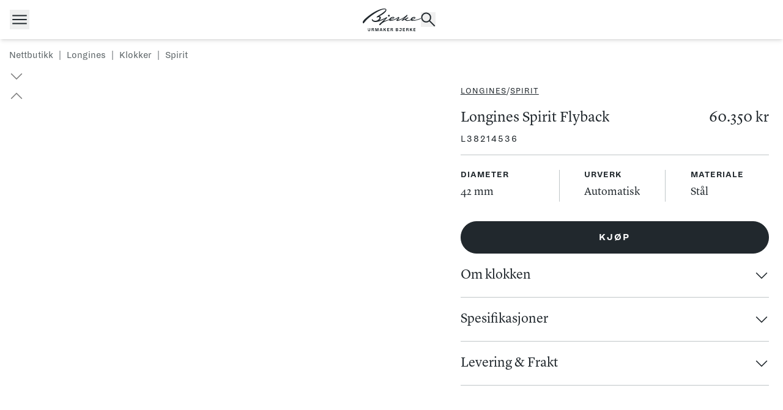

--- FILE ---
content_type: text/html; charset=utf-8
request_url: https://www.urmaker-bjerke.no/nettbutikk/longines/klokker/spirit/longines-spirit-flyback-42-2
body_size: 42120
content:
<!DOCTYPE html><html lang="no"><head><meta charSet="utf-8" data-next-head=""/><meta name="viewport" content="width=device-width" data-next-head=""/><meta name="twitter:card" content="summary" data-next-head=""/><meta property="og:type" content="website" data-next-head=""/><meta property="og:locale" content="nb_NO" data-next-head=""/><meta property="og:site_name" content="Urmaker Bjerke" data-next-head=""/><title data-next-head="">Longines Spirit Flyback | Urmaker Bjerke</title><meta name="robots" content="index,follow" data-next-head=""/><meta name="description" content="Oppdag Longines Spirit, en eksklusiv pilotklokke i stål med keramisk bezel, automatisk urverk og 42 mm kasse. Hos Urmaker Bjerke." data-next-head=""/><meta property="og:title" content="Longines Spirit Flyback | Urmaker Bjerke" data-next-head=""/><meta property="og:description" content="Oppdag Longines Spirit, en eksklusiv pilotklokke i stål med keramisk bezel, automatisk urverk og 42 mm kasse. Hos Urmaker Bjerke." data-next-head=""/><meta property="og:url" content="https://www.urmaker-bjerke.no/nettbutikk/longines/klokker/spirit" data-next-head=""/><meta property="og:image" content="https://www.urmaker-bjerke.no/app/uploads/2024/03/L3.821.4.53.6_1.png" data-next-head=""/><meta property="og:image:type" content="image/png" data-next-head=""/><meta property="og:image:width" content="1400" data-next-head=""/><meta property="og:image:height" content="2000" data-next-head=""/><link rel="canonical" href="https://www.urmaker-bjerke.no/nettbutikk/longines/klokker/spirit" data-next-head=""/><link rel="icon" type="image/png" sizes="32x32" href="/favicons/favicon-32x32.png"/><link rel="manifest" href="/manifest.json"/><meta name="msapplication-TileColor" content="#ffffff"/><meta name="theme-color" content="#ffffff"/><meta name="google-site-verification" content="oZlRjk1kArVFODTXnQnKMOneJdG7ik58T3BywcAAI9A"/><link rel="preload" href="/_next/static/chunks/0000175ced0944c2.css" as="style"/><link rel="preload" href="/_next/static/chunks/58c0eb7037e5300c.css" as="style"/><link rel="stylesheet" href="/_next/static/chunks/0000175ced0944c2.css" data-n-g=""/><link rel="stylesheet" href="/_next/static/chunks/58c0eb7037e5300c.css" data-n-p=""/><noscript data-n-css=""></noscript><script defer="" noModule="" src="/_next/static/chunks/a6dad97d9634a72d.js"></script><script id="CookieConsent" src="https://policy.app.cookieinformation.com/uc.js" data-culture="NB" data-gcm-version="2.0" type="text/javascript" defer="" data-nscript="beforeInteractive"></script><script id="rolex-script" src="https://assets.adobedtm.com/7e3b3fa0902e/db4a1bdd4eaa/launch-384bfb3a027c.min.js" type="text/javascript" defer="" data-nscript="beforeInteractive"></script><script src="https://checkout.dibspayment.eu/v1/checkout.js?v=1" defer="" data-nscript="beforeInteractive"></script><script src="/_next/static/chunks/cc62535ebc5dfa9e.js" defer=""></script><script src="/_next/static/chunks/b473abf4224bac89.js" defer=""></script><script src="/_next/static/chunks/a358fbcb5589cf03.js" defer=""></script><script src="/_next/static/chunks/804e8524608bbd4c.js" defer=""></script><script src="/_next/static/chunks/9179ff3e7a4f565e.js" defer=""></script><script src="/_next/static/chunks/7c37266b1b68212e.js" defer=""></script><script src="/_next/static/chunks/8ab974cde806e5f4.js" defer=""></script><script src="/_next/static/chunks/turbopack-f0744162cbf2b826.js" defer=""></script><script src="/_next/static/chunks/048113ef29b2cc59.js" defer=""></script><script src="/_next/static/chunks/f3bd79212ca83220.js" defer=""></script><script src="/_next/static/chunks/4f03499a17a0ab27.js" defer=""></script><script src="/_next/static/chunks/7bf79e3d37c620a7.js" defer=""></script><script src="/_next/static/chunks/a03dbd4deee52907.js" defer=""></script><script src="/_next/static/chunks/d111ff8f10ec1bcc.js" defer=""></script><script src="/_next/static/chunks/3a86bdc66f7f350c.js" defer=""></script><script src="/_next/static/chunks/c4fa7acad5f99078.js" defer=""></script><script src="/_next/static/chunks/33cdd993a38f8a46.js" defer=""></script><script src="/_next/static/chunks/f409128e190fa98b.js" defer=""></script><script src="/_next/static/chunks/turbopack-2e9e0e22f2db32b6.js" defer=""></script><script src="/_next/static/M5BqqcVquH-TFfbOL_x3J/_ssgManifest.js" defer=""></script><script src="/_next/static/M5BqqcVquH-TFfbOL_x3J/_buildManifest.js" defer=""></script></head><body class="bjerke"><div id="__next"><a id="skip-to-content" href="#main" class="sr-only !fixed left-2 top-2 z-[60] border-2 !px-[25px] !py-[15px] font-[24px] hover:!no-underline focus:not-sr-only focus:outline-none border-green-default bg-white-default ">Hopp til innhold</a><div><div class="mx-auto hidden h-[16.1875rem] min-[1380px]:block"></div><header class="fixed top-0 z-[50] hidden w-full bg-[#fff] px-10 transition-shadow min-[1380px]:block" id="header" style="box-shadow:0px 8px 2px 0px rgba(140, 140, 140, 0.00), 0px 5px 2px 0px rgba(140, 140, 140, 0), 0px 3px 2px 0px rgba(140, 140, 140, 0), 0px 1px 1px 0px rgba(140, 140, 140, 0), 0px 0px 1px 0px rgba(140, 140, 140, 0), 0px 0px 0px 0px rgba(140, 140, 140, 0)"><div class="hidden h-full w-full flex-col items-center min-[768px]:flex false"><div class="h-full w-full max-w-[1536px]"><div class="flex items-center justify-between"><div class="relative z-50 aspect-[156/70] w-[9.84375rem]" style="opacity:0"><iframe id="rolex_retailer" title="Rolex Official Retailer" src="https://static.rolex.com/retailers/clock/?colour=gold&amp;apiKey=1385aacda8d7de3b1ae91c8701088adb&amp;lang=no" loading="lazy" class="absolute h-full w-full" scrolling="NO"></iframe><a class="absolute z-[99] h-full w-full" aria-label="Rolex startside" href="/rolex"></a></div><a aria-label="Hjem" href="/"><div class="flex flex-col items-center" style="margin-top:32px"><div style="width:237px"><svg width="175" height="52" viewBox="0 0 175 52" fill="none" xmlns="http://www.w3.org/2000/svg" class="h-auto w-full"><mask id="" maskUnits="userSpaceOnUse" x="0" y="0" width="175" height="52"><path d="M175 0.5H0V51.5H175V0.5Z" fill="white"></path></mask><g mask=""><path d="M75.9367 22.2093C75.9367 20.6824 77.1778 19.4364 78.6986 19.4364C80.2195 19.4364 81.4606 20.6824 81.4606 22.2093C81.4606 23.7361 80.2195 24.9822 78.6986 24.9822C77.1778 24.9822 75.9367 23.7361 75.9367 22.2093ZM175 30.7736C175 31.1597 174.825 31.4581 174.511 31.616C172.798 32.476 167.326 34.6346 160.893 36.3545C158.271 37.0565 153.814 37.934 150.352 37.8462C147.538 37.776 145.895 37.074 145.038 36.1088C141.472 37.074 136.857 38.1446 132.854 37.8989C129.393 37.6883 127.557 35.8631 127.662 34.0028C125.232 35.0207 120.81 36.8634 118.852 37.583C118.048 37.8813 117.698 38.0393 117.261 37.3724C117.051 37.0389 116.912 36.7406 117.191 36.4598C118.153 35.477 122.051 31.6336 125.792 27.7024C122.488 30.0541 117.541 33.2657 112.437 35.4594C110.077 36.4773 105.497 38.7588 102.7 37.7585C101.301 37.2671 100.864 36.0386 101.896 34.6346C102.944 33.2131 106.493 31.0018 106.808 30.6332C107.157 30.1945 106.755 29.7908 106.318 29.2292C103.888 30.8438 100.095 33.0551 95.9521 34.8452C92.4735 36.3545 87.8411 38.0393 83.5758 37.8813C81.4256 37.7936 79.9572 36.6528 79.4678 35.2839C77.6498 35.8455 75.657 36.4773 74.4683 36.8985C72.3881 37.6356 60.8508 41.6019 54.5752 48.5868C54.3829 48.7974 54.2255 48.9553 54.1032 49.0782C53.4739 49.7626 52.5474 50.7279 52.0929 51.2017C51.4985 51.8335 50.8692 51.3948 50.5196 50.956C49.1736 49.2888 49.226 48.7623 50.1525 47.7444C52.9494 44.7258 64.9937 34.0028 67.913 30.9316C68.1228 30.721 68.2276 30.6157 68.2102 30.563C68.1927 30.5104 67.913 30.7034 67.6857 30.8263C67.0914 31.1422 60.1865 35.4068 51.988 38.3727C47.0934 40.1453 43.3875 41.3036 37.5664 41.3036C32.9689 41.3036 30.0147 39.3906 28.4589 37.2846C27.0429 35.3892 27.1828 33.7396 27.6198 32.9849C27.9694 32.3882 28.4589 32.2654 28.8609 32.8445C29.9448 34.4065 32.1998 37.7234 37.6363 37.7234C45.2404 37.7234 51.5859 30.5279 50.1001 27.5444C49.4533 26.2457 47.7751 25.9123 44.8733 26.9653C44.3664 27.1408 43.7371 27.3689 43.2127 27.5795C42.2512 27.9832 41.8841 27.7901 41.9715 27.0881C42.0764 26.2633 42.1813 25.8772 42.3211 25.4209C42.6358 24.2977 43.8944 23.8765 44.9083 23.2623C58.8754 14.8208 69.9233 6.92331 68.6647 3.92227C67.1089 0.184144 49.9952 3.79942 23.6866 24.2802C11.4851 33.7922 4.52771 43.0585 2.8146 45.3576C2.01048 46.4281 0.612019 45.1821 0.140038 42.7778C-0.227058 40.8999 0.0351534 40.0751 1.78323 37.6181C5.96113 31.7213 18.5648 21.2616 29.8748 14.0486C49.1212 1.76363 65.2734 -1.46555 69.3989 1.57059C73.6642 4.69447 69.766 10.4684 63.5603 15.3648C55.9911 21.3318 49.3834 24.1749 49.3834 24.1749C49.3834 24.1749 52.4775 23.5782 53.806 25.7368C55.5366 28.1938 54.0857 32.6866 50.2399 36.1965C59.4173 33.0902 71.0246 27.0881 71.3043 26.9653C72.1084 26.5967 72.8076 26.0702 73.1048 26.9653C73.332 27.6848 73.6467 28.615 73.1747 29.1766C72.0385 30.5455 69.8883 32.3707 68.4899 33.88C67.2312 35.2137 65.4832 37.074 63.5603 39.0923C65.1161 38.3552 66.9865 37.5479 69.1541 36.7932C72.6503 35.5647 76.5135 34.424 79.3804 33.6167C79.4153 33.4061 79.4853 33.1955 79.5727 32.9849C80.4817 30.8965 82.2297 29.2819 84.3449 27.9305C87.4915 25.9123 90.4807 25.7543 91.6694 25.7543C94.4488 25.7543 95.3054 27.1583 95.1131 28.457C94.8509 30.3173 92.4735 31.4932 88.6976 32.7919C87.2817 33.2833 85.1141 33.8624 83.4359 34.3012C83.5758 35.0382 84.2051 35.5647 85.4462 35.5647C89.9737 35.5647 95.8298 32.8972 98.7666 31.3703C103.801 28.7378 105.689 27.1934 106.93 26.2282C108.101 25.1928 108.835 26.1931 109.412 27.2636C110.671 29.6504 109.412 30.7736 108.975 31.2475C108.556 31.7213 106.318 34.1432 105.811 34.8803C105.304 35.6174 106.493 35.4068 108.154 34.8803C112.419 33.5114 116.597 31.3879 119.604 29.6153C127.61 24.912 132.085 20.5245 132.767 19.84C133.151 19.3311 133.483 19.3837 133.781 19.7874C134.008 20.0857 134.165 20.3665 134.357 20.8053C134.829 21.8758 134.148 22.6305 133.903 22.9288C132.679 24.4557 125.704 30.9316 123.257 33.2833C122.907 33.6167 122.768 33.722 122.82 33.8449C122.873 33.9502 123.117 33.7747 123.502 33.5992C125.023 32.8621 134.462 27.9832 135.441 27.4918C136.21 27.1232 136.595 26.9126 136.91 27.9656C137.242 29.0888 136.997 29.9488 136.071 30.4051C135.546 30.6683 132.941 31.7564 131.123 32.5286C130.949 32.8621 130.879 33.3886 131.123 34.0028C131.456 34.8627 132.365 35.4068 133.763 35.5823C137.014 36.0035 141.07 35.3015 144.269 34.4591C144.182 33.8273 144.269 33.1604 144.461 32.5286C145.161 30.3349 146.646 28.8958 148.377 27.8077C151.296 25.9825 153.936 25.8421 155.125 25.8947C157.921 26.0176 158.708 27.5444 158.463 28.9309C158.114 30.914 155.632 32.2478 151.891 33.7396C150.824 34.1783 149.636 34.582 148.622 34.8978C149.146 35.3892 150.055 35.7051 151.524 35.7753C153.709 35.8806 157.677 35.5998 164.11 33.6167C168.497 32.2654 172.483 30.6508 173.969 30.0541C174.651 29.7908 175.053 29.6329 175.018 30.7385M83.9079 32.4058C85.5161 31.967 87.3341 31.4405 88.5403 31.0544C91.7218 30.0365 93.1377 29.1941 92.8056 28.2991C92.5958 27.7199 91.1624 27.9481 90.0262 28.2991C88.4879 28.7905 86.5999 29.5627 85.0616 30.9842C84.5722 31.423 84.1876 31.9144 83.9079 32.3882M148.132 33.2657C149.391 32.8621 150.894 32.3356 152.1 31.8266C155.247 30.4928 156.471 29.5802 156.191 28.615C155.999 27.9832 154.967 27.9481 153.813 28.2991C152.502 28.6852 151.017 29.4574 149.828 30.5806C148.954 31.4054 148.29 32.3882 148.15 33.2657" fill="#21282D"></path></g></svg></div><div class="w-[195.293px]" style="opacity:1;height:auto"><svg width="195" height="30" class="h-auto w-full" viewBox="0 0 590 96" fill="none" xmlns="http://www.w3.org/2000/svg"><g clip-path="url(#clip0_485_13740)"><mask id="mask0_485_13740" style="mask-type:luminance" maskUnits="userSpaceOnUse" x="32" y="31" width="527" height="33"><path d="M558.4 31.5H32V63.5H558.4V31.5Z" fill="white"></path></mask><g><path d="M32 49.084V31.5H38.8831V49.3234C38.8831 55.2835 41.5296 57.5855 45.9253 57.5855C50.7185 57.5855 52.8652 55.2265 52.8652 49.1182V31.5H59.8505V48.9245C59.8505 58.0869 55.4549 63.5 45.9707 63.5C36.4865 63.5 32 58.0983 32 49.084Z" fill="#21282D"></path></g><mask id="mask1_485_13740" style="mask-type:luminance" maskUnits="userSpaceOnUse" x="32" y="31" width="527" height="33"><path d="M558.4 31.5H32V63.5H558.4V31.5Z" fill="white"></path></mask><g><path d="M73.9707 62.9074V31.5H87.453C94.9381 31.5 100.333 34.0071 100.333 40.161C100.333 45.0157 97.6868 47.9217 91.2467 48.4231C102.082 48.6282 98.0844 58.3946 101.628 62.896H94.0862C90.9968 59.5912 94.1885 50.8276 86.3967 50.8276H80.8538V62.896H73.9707V62.9074ZM93.2912 40.8675C93.2912 37.8134 90.8491 37.1068 87.3508 37.1068H80.8652V45.3234H87.5098C91.0536 45.3234 93.3025 43.8761 93.3025 40.8675" fill="#21282D"></path><path d="M143.145 62.9074V38.7137L136.057 62.9074H128.617L120.78 38.7137V62.9074H113.897V31.5H124.369L132.309 56.4459L139.453 31.5H150.028V62.9074H143.145Z" fill="#21282D"></path><path d="M184.225 56.2977H170.799L168.55 62.9074H161.36L173.139 31.5H182.123L193.856 62.896H186.474L184.225 56.2863V56.2977ZM172.741 50.7934H182.271L177.535 37.0726L172.741 50.7934Z" fill="#21282D"></path><path d="M225.57 62.9074L216.983 49.4373L212.042 54.839V62.9074H205.159V31.5H212.042V46.3832L225.024 31.5H233.509L222.332 44.3775L234.054 62.9074H225.57Z" fill="#21282D"></path><path d="M245.357 62.9074V31.5H268.676V37.2664H252.251V44.0812H266.381V49.8362H252.251V57.141H269.323V62.9074H245.357Z" fill="#21282D"></path><path d="M282.398 62.9074V31.5H295.869C303.354 31.5 308.749 34.0071 308.749 40.161C308.749 45.0157 306.102 47.9217 299.662 48.4231C310.487 48.6282 306.5 58.3946 310.044 62.896H302.502C299.412 59.5912 302.604 50.8276 294.812 50.8276H289.269V62.896H282.375L282.398 62.9074ZM301.718 40.8675C301.718 37.8134 299.276 37.1068 295.778 37.1068H289.292V45.3234H295.925C299.469 45.3234 301.718 43.8761 301.718 40.8675Z" fill="#21282D"></path><path d="M340.184 62.9074V31.5H354.314C360.856 31.5 365.842 33.3006 365.842 39.3632C365.842 43.3746 363.094 45.8704 358.8 46.6795C363.537 47.1353 366.99 49.1866 366.99 53.7906C366.99 59.8533 362.992 62.9074 355.609 62.9074H340.184ZM358.8 40.5712C358.8 37.8134 356.699 36.8675 354.007 36.8675H347.067V44.2749H354.007C356.756 44.2749 358.8 43.2721 358.8 40.5712ZM359.698 53.3917C359.698 50.5427 357.653 49.4829 354.655 49.4829H347.067V57.5399H354.655C357.551 57.5399 359.698 56.2863 359.698 53.3803" fill="#21282D"></path><path d="M417.287 62.9074V31.5H440.594V37.2664H424.17V44.0812H438.299V49.8362H424.17V57.141H441.241V62.9074H417.287Z" fill="#21282D"></path><path d="M454.313 62.9074V31.5H467.795C475.281 31.5 480.676 34.0071 480.676 40.161C480.676 45.0157 478.029 47.9217 471.589 48.4231C482.425 48.6282 478.427 58.3946 481.971 62.896H474.429C471.339 59.5912 474.531 50.8276 466.739 50.8276H461.196V62.896H454.302L454.313 62.9074ZM473.634 40.8675C473.634 37.8134 471.192 37.1182 467.693 37.1182H461.208V45.3348H467.841C471.385 45.3348 473.634 43.8875 473.634 40.8789" fill="#21282D"></path><path d="M514.65 62.9074L506.063 49.4373L501.122 54.839V62.9074H494.239V31.5H501.122V46.3832L514.105 31.5H522.59L511.413 44.3775L523.135 62.9074H514.65Z" fill="#21282D"></path></g><mask id="mask2_485_13740" style="mask-type:luminance" maskUnits="userSpaceOnUse" x="32" y="31" width="527" height="33"><path d="M558.4 31.5H32V63.5H558.4V31.5Z" fill="white"></path></mask><g><path d="M534.434 62.9074V31.5H557.753V37.2664H541.329V44.0812H555.447V49.8362H541.329V57.141H558.4V62.9074H534.434Z" fill="#21282D"></path><path d="M382.222 31.5V37.255H396.272V49.7336C396.272 54.6453 394.432 57.6994 390.479 57.6994C386.527 57.6994 384.891 55.1011 384.891 51.9444C384.891 51.7507 384.891 51.5798 384.903 51.3974L377.86 51.9444C377.86 52.0698 377.86 52.1952 377.86 52.3433C377.86 58.5997 382.052 63.5114 390.434 63.5114C398.816 63.5114 403.167 58.5085 403.167 49.745V31.5H382.233H382.222Z" fill="#21282D"></path></g></g><defs><clipPath id="clip0_485_13740"><rect width="526.4" height="32" fill="white" transform="translate(32 31.5)"></rect></clipPath></defs></svg></div></div></a><div style="opacity:0"><a href="/nettbutikk/patek-philippe"><img alt="Patek Philippe" loading="lazy" width="145" height="85" decoding="async" data-nimg="1" class="w-28" style="color:transparent" srcSet="/_next/image?url=%2Fimages%2Fpatek%2FPatekPhilippe.png&amp;w=256&amp;q=75 1x, /_next/image?url=%2Fimages%2Fpatek%2FPatekPhilippe.png&amp;w=384&amp;q=75 2x" src="/_next/image?url=%2Fimages%2Fpatek%2FPatekPhilippe.png&amp;w=384&amp;q=75"/></a></div></div><div class="flex justify-between" style="margin-top:56px;margin-bottom:42px"><div class="flex items-center gap-8"><a class="my-auto shrink-0 border-b-2 border-transparent font-dia text-[16px] font-[400] uppercase leading-[28.6px] tracking-[2px] underline-offset-8 hover:border-[#2F655E] hover:!no-underline" href="/rolex">Rolex</a><a class="my-auto shrink-0 border-b-2 border-transparent font-dia text-[16px] font-[400] uppercase leading-[28.6px] tracking-[2px] underline-offset-8 hover:border-[#2F655E] hover:!no-underline" href="/rolex-certified-pre-owned">rolex certified pre-owned</a></div><a class="my-auto shrink-0 border-b-2 border-transparent font-dia text-[16px] font-[400] uppercase leading-[28.6px] tracking-[2px] underline-offset-8 hover:border-[#2F655E] hover:!no-underline" href="/nettbutikk/patek-philippe">Patek Philippe</a><div class="flex gap-8"><button class="my-auto shrink-0 border-b-2 font-dia text-[16px] font-[400] uppercase leading-[28.6px] tracking-[2px] underline-offset-8 hover:border-[#2F655E] border-transparent">Nettbutikk</button><button class="my-auto shrink-0 border-b-2 font-dia text-[16px] font-[400] uppercase leading-[28.6px] tracking-[2px] underline-offset-8 hover:border-[#2F655E] border-transparent">Aktuelt</button><button class="my-auto shrink-0 border-b-2 font-dia text-[16px] font-[400] uppercase leading-[28.6px] tracking-[2px] underline-offset-8 hover:border-[#2F655E] border-transparent">Om oss</button><button class="my-auto shrink-0 border-b-2 font-dia text-[16px] font-[400] uppercase leading-[28.6px] tracking-[2px] underline-offset-8 hover:border-[#2F655E] border-transparent">Pre-owned</button><button class="my-auto shrink-0 border-b-2 font-dia text-[16px] font-[400] uppercase leading-[28.6px] tracking-[2px] underline-offset-8 hover:border-[#2F655E] border-transparent">Kontakt oss</button></div><div class="flex flex-col"><div class="flex justify-end"><button type="button" aria-label="Søk" class="my-auto cursor-pointer border-none bg-transparent p-0"><svg width="24" height="24" class="mr-4" viewBox="0 0 24 24" fill="none" xmlns="http://www.w3.org/2000/svg"><path d="M22.0665 23.4333L13.6665 15.0667C12.9999 15.6222 12.2332 16.0556 11.3665 16.3667C10.4999 16.6778 9.61098 16.8333 8.69987 16.8333C6.41098 16.8333 4.47765 16.0444 2.89987 14.4667C1.32209 12.8889 0.533203 10.9556 0.533203 8.66667C0.533203 6.4 1.32209 4.472 2.89987 2.88267C4.47765 1.29422 6.41098 0.5 8.69987 0.5C10.9665 0.5 12.8888 1.28889 14.4665 2.86667C16.0443 4.44444 16.8332 6.37778 16.8332 8.66667C16.8332 9.62222 16.6776 10.5333 16.3665 11.4C16.0554 12.2667 15.6332 13.0222 15.0999 13.6667L23.4665 22.0333L22.0665 23.4333ZM8.69987 14.8333C10.411 14.8333 11.8612 14.2333 13.0505 13.0333C14.239 11.8333 14.8332 10.3778 14.8332 8.66667C14.8332 6.95556 14.239 5.5 13.0505 4.3C11.8612 3.1 10.411 2.5 8.69987 2.5C6.96654 2.5 5.50565 3.1 4.3172 4.3C3.12787 5.5 2.5332 6.95556 2.5332 8.66667C2.5332 10.3778 3.12787 11.8333 4.3172 13.0333C5.50565 14.2333 6.96654 14.8333 8.69987 14.8333Z" fill="#21282D"></path></svg></button><div class="my-auto"></div></div></div></div></div></div></header><div class="fixed z-50 w-full overflow-hidden bg-[#F3F4F6]"><div style="opacity:0"></div></div></div><header class="fixed left-0 top-0 z-50 flex h-16 w-full justify-between min-[1380px]:hidden shadow-md bg-[#ffffff]"><div class="grid w-full grid-cols-[1fr,auto,1fr] items-center px-4"><button class="mr-auto transition-opacity active:opacity-50 min-[640px]:hover:opacity-50" aria-expanded="false" aria-label="Åpne meny"><svg width="32" height="32" class="" viewBox="0 0 32 32" fill="none" xmlns="http://www.w3.org/2000/svg"><mask id="mask0_894_1694" style="mask-type:alpha" maskUnits="userSpaceOnUse" x="0" y="0" width="32" height="32"><rect width="32" height="32" fill="#D9D9D9"></rect></mask><g mask="url(#mask0_894_1694)"><path d="M4.33301 23.5129V21.5129H27.6663V23.5129H4.33301ZM4.33301 17.0001V15.0001H27.6663V17.0001H4.33301ZM4.33301 10.4873V8.4873H27.6663V10.4873H4.33301Z" fill="#21282D"></path></g></svg></button><a class="transition-opacity active:opacity-50 min-[640px]:hover:opacity-50" aria-label="Hjem" href="/"><svg width="95" height="37" viewBox="0 0 95 37" fill="none" xmlns="http://www.w3.org/2000/svg" class=""><g clip-path="url(#clip0_808_15292)"><mask id="mask0_808_15292" maskUnits="userSpaceOnUse" x="0" y="0" width="95" height="28"><path d="M95 0H0V27.4857H95V0Z" fill="white"></path></mask><g mask="url(#mask0_808_15292)"><path d="M41.2224 11.6997C41.2224 10.8769 41.8962 10.2053 42.7218 10.2053C43.5474 10.2053 44.2211 10.8769 44.2211 11.6997C44.2211 12.5226 43.5474 13.1941 42.7218 13.1941C41.8962 13.1941 41.2224 12.5226 41.2224 11.6997ZM94.9998 16.3154C94.9998 16.5235 94.9049 16.6842 94.7341 16.7694C93.8041 17.2328 90.8339 18.3962 87.3417 19.3231C85.9183 19.7014 83.4984 20.1744 81.6195 20.1271C80.0917 20.0892 79.1997 19.7109 78.7347 19.1907C76.7988 19.7109 74.2936 20.2878 72.1205 20.1554C70.2415 20.0419 69.2451 19.0583 69.302 18.0557C67.983 18.6043 65.5821 19.5974 64.5193 19.9852C64.0828 20.146 63.893 20.2311 63.6558 19.8717C63.5419 19.692 63.466 19.5312 63.6178 19.3799C64.1397 18.8502 66.2559 16.7788 68.2867 14.6602C66.4931 15.9276 63.8076 17.6585 61.0366 18.8407C59.7556 19.3893 57.2693 20.6189 55.751 20.0798C54.9918 19.8149 54.7546 19.1529 55.3144 18.3962C55.8838 17.6301 57.8102 16.4383 57.981 16.2397C58.1708 16.0033 57.9525 15.7857 57.7153 15.4831C56.3963 16.3532 54.337 17.545 52.088 18.5097C50.1996 19.3231 47.6848 20.2311 45.3694 20.146C44.2022 20.0987 43.405 19.4839 43.1393 18.7462C42.1524 19.0488 41.0706 19.3893 40.4253 19.6163C39.2961 20.0136 33.0329 22.1511 29.6262 25.9155C29.5218 26.029 29.4364 26.1141 29.37 26.1803C29.0284 26.5492 28.5254 27.0694 28.2787 27.3248C27.956 27.6653 27.6144 27.4288 27.4246 27.1924C26.6939 26.2938 26.7224 26.0101 27.2253 25.4615C28.7437 23.8347 35.282 18.0557 36.8667 16.4005C36.9806 16.287 37.0375 16.2303 37.0281 16.2019C37.0186 16.1735 36.8667 16.2775 36.7434 16.3438C36.4207 16.514 32.6723 18.8124 28.2217 20.4108C25.5647 21.3661 23.5529 21.9903 20.3929 21.9903C17.8971 21.9903 16.2934 20.9594 15.4488 19.8244C14.6801 18.8029 14.7561 17.9138 14.9933 17.5071C15.1831 17.1855 15.4488 17.1193 15.6671 17.4315C16.2554 18.2732 17.4796 20.0609 20.4308 20.0609C24.5588 20.0609 28.0035 16.183 27.1969 14.5751C26.8458 13.8751 25.9348 13.6954 24.3595 14.2629C24.0843 14.3575 23.7427 14.4805 23.458 14.594C22.9361 14.8115 22.7368 14.7075 22.7842 14.3291C22.8412 13.8846 22.8981 13.6765 22.974 13.4306C23.1448 12.8253 23.8281 12.5983 24.3785 12.2672C31.9606 7.71781 37.958 3.4616 37.2748 1.84423C36.4302 -0.170378 27.1399 1.77802 12.8581 12.8158C6.23443 17.9422 2.45758 22.9362 1.5276 24.1752C1.09108 24.7521 0.331918 24.0806 0.0756998 22.7848C-0.123581 21.7728 0.0187624 21.3283 0.967719 20.0041C3.23572 16.8261 10.0777 11.189 16.2174 7.30165C26.6655 0.680865 35.4338 -1.05946 37.6733 0.576825C39.9888 2.2604 37.8726 5.37217 34.5038 8.01102C30.3949 11.2268 26.8078 12.7591 26.8078 12.7591C26.8078 12.7591 28.4874 12.4375 29.2087 13.6009C30.1481 14.925 29.3605 17.3463 27.2728 19.238C32.2548 17.5639 38.5559 14.3291 38.7077 14.2629C39.1442 14.0643 39.5238 13.7806 39.6851 14.2629C39.8085 14.6507 39.9793 15.152 39.7231 15.4547C39.1063 16.1924 37.9391 17.1761 37.1799 17.9895C36.4966 18.7083 35.5477 19.7109 34.5038 20.7986C35.3484 20.4013 36.3638 19.9663 37.5405 19.5596C39.4384 18.8975 41.5356 18.2827 43.0919 17.8476C43.1109 17.7341 43.1488 17.6206 43.1963 17.5071C43.6897 16.3816 44.6387 15.5114 45.7869 14.7831C47.495 13.6954 49.1178 13.6103 49.763 13.6103C51.2719 13.6103 51.7369 14.367 51.6325 15.0669C51.4901 16.0695 50.1996 16.7032 48.1498 17.4031C47.3812 17.6679 46.2045 17.98 45.2935 18.2165C45.3694 18.6137 45.711 18.8975 46.3848 18.8975C48.8426 18.8975 52.0216 17.4598 53.6158 16.637C56.3488 15.2182 57.3737 14.3859 58.0474 13.8657C58.6832 13.3076 59.0818 13.8468 59.395 14.4237C60.0782 15.71 59.395 16.3154 59.1577 16.5708C58.93 16.8261 57.7153 18.1314 57.4401 18.5286C57.1649 18.9259 57.8102 18.8124 58.7117 18.5286C61.0272 17.7909 63.2952 16.6464 64.9274 15.6911C69.2736 13.1563 71.7029 10.7918 72.073 10.4229C72.2818 10.1486 72.4621 10.177 72.6234 10.3945C72.7468 10.5553 72.8322 10.7066 72.9366 10.9431C73.1928 11.52 72.8227 11.9267 72.6898 12.0875C72.0256 12.9104 68.2392 16.4005 66.9107 17.6679C66.7209 17.8476 66.645 17.9044 66.6734 17.9706C66.7019 18.0273 66.8348 17.9327 67.0435 17.8382C67.8691 17.4409 72.9935 14.8115 73.5249 14.5467C73.9425 14.3481 74.1512 14.2346 74.322 14.8021C74.5023 15.4074 74.3695 15.8708 73.8665 16.1168C73.5818 16.2586 72.1679 16.845 71.181 17.2612C71.0861 17.4409 71.0481 17.7247 71.181 18.0557C71.3613 18.5192 71.8547 18.8124 72.6139 18.9069C74.379 19.1339 76.5805 18.7556 78.3171 18.3016C78.2697 17.9611 78.3171 17.6017 78.4215 17.2612C78.8011 16.0789 79.6077 15.3033 80.5472 14.7169C82.1319 13.7333 83.5649 13.6576 84.2102 13.686C85.7285 13.7522 86.1555 14.5751 86.0227 15.3223C85.8329 16.391 84.4854 17.1099 82.4546 17.9138C81.8757 18.1503 81.2304 18.3678 80.68 18.5381C80.9647 18.8029 81.4582 18.9732 82.2553 19.011C83.4415 19.0677 85.5956 18.9164 89.0878 17.8476C91.4697 17.1193 93.6333 16.2492 94.4399 15.9276C94.81 15.7857 95.0283 15.7006 95.0093 16.2965M45.5497 17.195C46.4227 16.9585 47.4096 16.6748 48.0644 16.4667C49.7915 15.9181 50.5602 15.4641 50.3799 14.9818C50.266 14.6696 49.4879 14.7926 48.871 14.9818C48.0359 15.2466 47.0111 15.6628 46.176 16.4289C45.9103 16.6653 45.7015 16.9302 45.5497 17.1855M80.4143 17.6585C81.0976 17.4409 81.9137 17.1572 82.5685 16.8829C84.2766 16.164 84.9408 15.6722 84.789 15.152C84.6846 14.8115 84.1247 14.7926 83.4984 14.9818C82.7867 15.1898 81.9801 15.606 81.3348 16.2113C80.8603 16.6559 80.4997 17.1855 80.4238 17.6585" fill="#21282D"></path></g></g><g clip-path="url(#clip1_808_15292)"><mask id="mask1_808_15292" maskUnits="userSpaceOnUse" x="8" y="31" width="79" height="6"><path d="M86.5079 31.9785H8.22583V36.9999H86.5079V31.9785Z" fill="white"></path></mask><g mask="url(#mask1_808_15292)"><path d="M8.22583 34.7378V31.9785H9.24943V34.7754C9.24943 35.7106 9.643 36.0718 10.2967 36.0718C11.0095 36.0718 11.3287 35.7017 11.3287 34.7432V31.9785H12.3675V34.7128C12.3675 36.1505 11.7139 36.9999 10.3034 36.9999C8.89303 36.9999 8.22583 36.1523 8.22583 34.7378Z" fill="#21282D"></path></g><mask id="mask2_808_15292" maskUnits="userSpaceOnUse" x="8" y="31" width="79" height="6"><path d="M86.5079 31.9785H8.22583V36.9999H86.5079V31.9785Z" fill="white"></path></mask><g mask="url(#mask2_808_15292)"><path d="M14.467 36.907V31.9785H16.472C17.5852 31.9785 18.3875 32.3719 18.3875 33.3376C18.3875 34.0994 17.9939 34.5554 17.0362 34.6341C18.6476 34.6663 18.053 36.1988 18.58 36.9052H17.4585C16.999 36.3866 17.4737 35.0114 16.3149 35.0114H15.4906V36.9052H14.467V36.907ZM17.3402 33.4485C17.3402 32.9692 16.9771 32.8583 16.4568 32.8583H15.4923V34.1477H16.4805C17.0075 34.1477 17.3419 33.9206 17.3419 33.4485" fill="#21282D"></path><path d="M24.754 36.907V33.1105L23.7 36.907H22.5936L21.4281 33.1105V36.907H20.4045V31.9785H21.9619L23.1426 35.893L24.2051 31.9785H25.7776V36.907H24.754Z" fill="#21282D"></path><path d="M30.8633 35.8698H28.8668L28.5323 36.907H27.4631L29.2147 31.9785H30.5508L32.2957 36.9052H31.1978L30.8633 35.868V35.8698ZM29.1556 35.006H30.5728L29.8684 32.853L29.1556 35.006Z" fill="#21282D"></path><path d="M37.0114 36.907L35.7344 34.7932L34.9997 35.6409V36.907H33.9761V31.9785H34.9997V34.314L36.9303 31.9785H38.1921L36.53 33.9992L38.2732 36.907H37.0114Z" fill="#21282D"></path><path d="M39.9543 36.907V31.9785H43.4221V32.8834H40.9796V33.9528H43.0809V34.8558H40.9796V36.0021H43.5184V36.907H39.9543Z" fill="#21282D"></path><path d="M45.4621 36.907V31.9785H47.4654C48.5785 31.9785 49.3809 32.3719 49.3809 33.3376C49.3809 34.0994 48.9873 34.5554 48.0296 34.6341C49.6393 34.6663 49.0464 36.1988 49.5734 36.9052H48.4519C47.9924 36.3866 48.4671 35.0114 47.3083 35.0114H46.484V36.9052H45.4587L45.4621 36.907ZM48.3353 33.4485C48.3353 32.9692 47.9721 32.8583 47.4519 32.8583H46.4874V34.1477H47.4739C48.0009 34.1477 48.3353 33.9206 48.3353 33.4485Z" fill="#21282D"></path><path d="M54.0566 36.907V31.9785H56.1579C57.1308 31.9785 57.8724 32.2611 57.8724 33.2124C57.8724 33.8419 57.4636 34.2335 56.8251 34.3605C57.5295 34.432 58.043 34.7539 58.043 35.4763C58.043 36.4277 57.4484 36.907 56.3505 36.907H54.0566ZM56.8251 33.402C56.8251 32.9692 56.5126 32.8208 56.1123 32.8208H55.0803V33.9832H56.1123C56.5211 33.9832 56.8251 33.8258 56.8251 33.402ZM56.9585 35.4138C56.9585 34.9667 56.6545 34.8004 56.2086 34.8004H55.0803V36.0647H56.2086C56.6393 36.0647 56.9585 35.868 56.9585 35.412" fill="#21282D"></path><path d="M65.5222 36.907V31.9785H68.9883V32.8834H66.5458V33.9528H68.6471V34.8558H66.5458V36.0021H69.0846V36.907H65.5222Z" fill="#21282D"></path><path d="M71.0285 36.907V31.9785H73.0335C74.1467 31.9785 74.949 32.3719 74.949 33.3376C74.949 34.0994 74.5554 34.5554 73.5977 34.6341C75.2091 34.6663 74.6145 36.1988 75.1415 36.9052H74.02C73.5605 36.3866 74.0352 35.0114 72.8764 35.0114H72.0522V36.9052H71.0269L71.0285 36.907ZM73.9017 33.4485C73.9017 32.9692 73.5386 32.8601 73.0183 32.8601H72.0538V34.1495H73.0403C73.5673 34.1495 73.9017 33.9224 73.9017 33.4503" fill="#21282D"></path><path d="M80.0012 36.907L78.7242 34.7932L77.9894 35.6409V36.907H76.9658V31.9785H77.9894V34.314L79.9201 31.9785H81.1819L79.5198 33.9992L81.2629 36.907H80.0012Z" fill="#21282D"></path></g><mask id="mask3_808_15292" maskUnits="userSpaceOnUse" x="8" y="31" width="79" height="6"><path d="M86.5079 31.9785H8.22583V36.9999H86.5079V31.9785Z" fill="white"></path></mask><g mask="url(#mask3_808_15292)"><path d="M82.9434 36.907V31.9785H86.4111V32.8834H83.9687V33.9528H86.0682V34.8558H83.9687V36.0021H86.5074V36.907H82.9434Z" fill="#21282D"></path><path d="M60.3078 31.9785V32.8816H62.3972V34.8397C62.3972 35.6105 62.1236 36.0897 61.5358 36.0897C60.948 36.0897 60.7047 35.682 60.7047 35.1867C60.7047 35.1562 60.7047 35.1294 60.7064 35.1008L59.6592 35.1867C59.6592 35.2063 59.6592 35.226 59.6592 35.2492C59.6592 36.231 60.2825 37.0017 61.529 37.0017C62.7756 37.0017 63.4225 36.2167 63.4225 34.8415V31.9785H60.3095H60.3078Z" fill="#21282D"></path></g></g><defs><clipPath id="clip0_808_15292"><rect width="95" height="27.4857" fill="white"></rect></clipPath><clipPath id="clip1_808_15292"><rect width="78.2821" height="5.02143" fill="white" transform="translate(8.22583 31.9785)"></rect></clipPath></defs></svg></a><div class="flex place-content-end items-center gap-2"><button class="transition-opacity active:opacity-50 min-[640px]:hover:opacity-50" aria-label="Søk"><svg width="24" height="24" class="" viewBox="0 0 24 24" fill="none" xmlns="http://www.w3.org/2000/svg"><path d="M22.0665 23.4333L13.6665 15.0667C12.9999 15.6222 12.2332 16.0556 11.3665 16.3667C10.4999 16.6778 9.61098 16.8333 8.69987 16.8333C6.41098 16.8333 4.47765 16.0444 2.89987 14.4667C1.32209 12.8889 0.533203 10.9556 0.533203 8.66667C0.533203 6.4 1.32209 4.472 2.89987 2.88267C4.47765 1.29422 6.41098 0.5 8.69987 0.5C10.9665 0.5 12.8888 1.28889 14.4665 2.86667C16.0443 4.44444 16.8332 6.37778 16.8332 8.66667C16.8332 9.62222 16.6776 10.5333 16.3665 11.4C16.0554 12.2667 15.6332 13.0222 15.0999 13.6667L23.4665 22.0333L22.0665 23.4333ZM8.69987 14.8333C10.411 14.8333 11.8612 14.2333 13.0505 13.0333C14.239 11.8333 14.8332 10.3778 14.8332 8.66667C14.8332 6.95556 14.239 5.5 13.0505 4.3C11.8612 3.1 10.411 2.5 8.69987 2.5C6.96654 2.5 5.50565 3.1 4.3172 4.3C3.12787 5.5 2.5332 6.95556 2.5332 8.66667C2.5332 10.3778 3.12787 11.8333 4.3172 13.0333C5.50565 14.2333 6.96654 14.8333 8.69987 14.8333Z" fill="#21282D"></path></svg></button></div></div><nav class="absolute top-full hidden w-full flex-col overflow-hidden bg-[#ffffff] false" style="height:0px"><ul class="flex h-full flex-col gap-6 overflow-y-auto px-4 py-10 font-dia text-[22px] font-[400] uppercase leading-[38.4px] tracking-[2px] antialiased"><a href="/rolex">Rolex</a><a href="/rolex-certified-pre-owned">Rolex certified pre-owned</a><a href="/nettbutikk/patek-philippe">Patek Philippe</a><li><div><button class="grop flex font-dia text-[24px] font-[400] uppercase leading-[38.4px] tracking-[2px] antialiased"><div class="flex items-center gap-[0.625rem]"><div>Nettbutikk</div><svg width="20" height="20" viewBox="0 0 20 20" fill="none" xmlns="http://www.w3.org/2000/svg" class="false"><mask id="mask0_2801_721" maskUnits="userSpaceOnUse" x="0" y="0" width="20" height="20"><rect width="20" height="20" fill="#D9D9D9"></rect></mask><g mask="url(#mask0_2801_721)"><path d="M17.9998 6.4165L10.2498 14.1665L2.49976 6.4165L3.37476 5.52067L10.2498 12.3957L17.1248 5.52067L17.9998 6.4165Z" fill="#21282D"></path></g></svg></div></button><div class="flex flex-col overflow-hidden transition-[height] duration-[500ms] false" style="height:0px"><div class="flex flex-col border-b py-8 border-[#828e92]"><div class="font-dia text-[16px] font-[700] leading-[120%] tracking-[1px]">Klokker</div><div><ul class="mb-8 mt-6 grid grid-cols-2 gap-3"><li class="flex"><a class="font-dia text-[16px] leading-[120%] tracking-[1px]" href="/nettbutikk/patek-philippe">Patek Philippe</a></li><li class="flex"><a class="font-dia text-[16px] leading-[120%] tracking-[1px]" href="/nettbutikk/hublot/klokker">Hublot</a></li><li class="flex"><a class="font-dia text-[16px] leading-[120%] tracking-[1px]" href="/nettbutikk/tudor/klokker">Tudor</a></li><li class="flex"><a class="font-dia text-[16px] leading-[120%] tracking-[1px]" href="/nettbutikk/iwc-schaffhausen/klokker">IWC Schaffhausen</a></li><li class="flex"><a class="font-dia text-[16px] leading-[120%] tracking-[1px]" href="/nettbutikk/cartier/klokker">Cartier</a></li><li class="flex"><a class="font-dia text-[16px] leading-[120%] tracking-[1px]" href="/nettbutikk/jaeger-lecoultre/klokker">Jaeger-LeCoultre</a></li><li class="flex"><a class="font-dia text-[16px] leading-[120%] tracking-[1px]" href="/nettbutikk/omega/klokker">OMEGA</a></li><li class="flex"><a class="font-dia text-[16px] leading-[120%] tracking-[1px]" href="/nettbutikk/lepee-1839">L’Epée 1839</a></li><li class="flex"><a class="font-dia text-[16px] leading-[120%] tracking-[1px]" href="/nettbutikk/blancpain/klokker">Blancpain</a></li><li class="flex"><a class="font-dia text-[16px] leading-[120%] tracking-[1px]" href="/nettbutikk/longines/klokker">Longines</a></li><li class="flex"><a class="font-dia text-[16px] leading-[120%] tracking-[1px]" href="/nettbutikk/breitling/klokker">Breitling</a></li><li class="flex"><a class="font-dia text-[16px] leading-[120%] tracking-[1px]" href="/nettbutikk/panerai/klokker">Panerai</a></li><li class="flex"><a class="font-dia text-[16px] leading-[120%] tracking-[1px]" href="/nettbutikk/grand-seiko/klokker">Grand Seiko</a></li><li class="flex"><a class="font-dia text-[16px] leading-[120%] tracking-[1px]" href="/nettbutikk/tag-heuer/klokker">TAG Heuer</a></li><li class="flex"><a class="font-dia text-[16px] leading-[120%] tracking-[1px]" href="/nettbutikk/h-moser-cie/klokker">H. Moser &amp; Cie</a></li></ul><div class="mt-6"><a class="mt-8 flex items-center gap-2" href="/nettbutikk"><div class="tracking-[1px]font-[700] font-dia text-[14px] leading-none">Alle Klokker</div><svg width="18" height="18" class="" viewBox="0 0 16 12" fill="none" xmlns="http://www.w3.org/2000/svg"><path d="M9.87509 11.7116L9.07319 10.9212L13.4319 6.56257H0.5V5.43761H13.4319L9.07319 1.07894L9.87509 0.288574L15.5866 6.00009L9.87509 11.7116Z" fill="#21282D"></path></svg></a></div></div></div><div class="flex flex-col border-b py-8 border-[#828e92]"><div class="font-dia text-[16px] font-[700] leading-[120%] tracking-[1px]">Tilbehør</div><div><ul class="mb-8 mt-6 grid grid-cols-2 gap-3"><li class="flex"><a class="font-dia text-[16px] leading-[120%] tracking-[1px]" href="/nettbutikk/buben-zorweg/tilbehor">BUBEN &amp; ZÖRWEG</a></li><li class="flex"><a class="font-dia text-[16px] leading-[120%] tracking-[1px]" href="/nettbutikk/rapport-london/tilbehor">Rapport London</a></li></ul><div class="mt-6"><a class="mt-8 flex items-center gap-2" href="/tilbehor"><div class="tracking-[1px]font-[700] font-dia text-[14px] leading-none">Alle Tilbehør</div><svg width="18" height="18" class="" viewBox="0 0 16 12" fill="none" xmlns="http://www.w3.org/2000/svg"><path d="M9.87509 11.7116L9.07319 10.9212L13.4319 6.56257H0.5V5.43761H13.4319L9.07319 1.07894L9.87509 0.288574L15.5866 6.00009L9.87509 11.7116Z" fill="#21282D"></path></svg></a></div></div></div><ul class="mt-8 grid grid-cols-2 gap-x-4 gap-y-6"><li><a href="/nettbutikk/til-ham"><p class="mb-4 font-dia text-[16px] font-bold leading-[120%] tracking-[1px]">Til Ham</p><div class="relative aspect-[164/99]"><img alt="DSCF3854_banner" loading="lazy" decoding="async" data-nimg="fill" class="object-cover" style="position:absolute;height:100%;width:100%;left:0;top:0;right:0;bottom:0;color:transparent" sizes="50vw" srcSet="/_next/image?url=https%3A%2F%2Fwww.urmaker-bjerke.no%2Fapp%2Fuploads%2F2026%2F01%2FDSCF3854_banner.png&amp;w=384&amp;q=75 384w, /_next/image?url=https%3A%2F%2Fwww.urmaker-bjerke.no%2Fapp%2Fuploads%2F2026%2F01%2FDSCF3854_banner.png&amp;w=640&amp;q=75 640w, /_next/image?url=https%3A%2F%2Fwww.urmaker-bjerke.no%2Fapp%2Fuploads%2F2026%2F01%2FDSCF3854_banner.png&amp;w=750&amp;q=75 750w, /_next/image?url=https%3A%2F%2Fwww.urmaker-bjerke.no%2Fapp%2Fuploads%2F2026%2F01%2FDSCF3854_banner.png&amp;w=828&amp;q=75 828w, /_next/image?url=https%3A%2F%2Fwww.urmaker-bjerke.no%2Fapp%2Fuploads%2F2026%2F01%2FDSCF3854_banner.png&amp;w=1080&amp;q=75 1080w, /_next/image?url=https%3A%2F%2Fwww.urmaker-bjerke.no%2Fapp%2Fuploads%2F2026%2F01%2FDSCF3854_banner.png&amp;w=1200&amp;q=75 1200w, /_next/image?url=https%3A%2F%2Fwww.urmaker-bjerke.no%2Fapp%2Fuploads%2F2026%2F01%2FDSCF3854_banner.png&amp;w=1920&amp;q=75 1920w, /_next/image?url=https%3A%2F%2Fwww.urmaker-bjerke.no%2Fapp%2Fuploads%2F2026%2F01%2FDSCF3854_banner.png&amp;w=2048&amp;q=75 2048w, /_next/image?url=https%3A%2F%2Fwww.urmaker-bjerke.no%2Fapp%2Fuploads%2F2026%2F01%2FDSCF3854_banner.png&amp;w=3840&amp;q=75 3840w" src="/_next/image?url=https%3A%2F%2Fwww.urmaker-bjerke.no%2Fapp%2Fuploads%2F2026%2F01%2FDSCF3854_banner.png&amp;w=3840&amp;q=75"/></div></a></li><li><a href="/nettbutikk/til-henne"><p class="mb-4 font-dia text-[16px] font-bold leading-[120%] tracking-[1px]">Til Henne</p><div class="relative aspect-[164/99]"><img alt="DSCF3440-Edit_banner" loading="lazy" decoding="async" data-nimg="fill" class="object-cover" style="position:absolute;height:100%;width:100%;left:0;top:0;right:0;bottom:0;color:transparent" sizes="50vw" srcSet="/_next/image?url=https%3A%2F%2Fwww.urmaker-bjerke.no%2Fapp%2Fuploads%2F2026%2F01%2FDSCF3440-Edit_banner.png&amp;w=384&amp;q=75 384w, /_next/image?url=https%3A%2F%2Fwww.urmaker-bjerke.no%2Fapp%2Fuploads%2F2026%2F01%2FDSCF3440-Edit_banner.png&amp;w=640&amp;q=75 640w, /_next/image?url=https%3A%2F%2Fwww.urmaker-bjerke.no%2Fapp%2Fuploads%2F2026%2F01%2FDSCF3440-Edit_banner.png&amp;w=750&amp;q=75 750w, /_next/image?url=https%3A%2F%2Fwww.urmaker-bjerke.no%2Fapp%2Fuploads%2F2026%2F01%2FDSCF3440-Edit_banner.png&amp;w=828&amp;q=75 828w, /_next/image?url=https%3A%2F%2Fwww.urmaker-bjerke.no%2Fapp%2Fuploads%2F2026%2F01%2FDSCF3440-Edit_banner.png&amp;w=1080&amp;q=75 1080w, /_next/image?url=https%3A%2F%2Fwww.urmaker-bjerke.no%2Fapp%2Fuploads%2F2026%2F01%2FDSCF3440-Edit_banner.png&amp;w=1200&amp;q=75 1200w, /_next/image?url=https%3A%2F%2Fwww.urmaker-bjerke.no%2Fapp%2Fuploads%2F2026%2F01%2FDSCF3440-Edit_banner.png&amp;w=1920&amp;q=75 1920w, /_next/image?url=https%3A%2F%2Fwww.urmaker-bjerke.no%2Fapp%2Fuploads%2F2026%2F01%2FDSCF3440-Edit_banner.png&amp;w=2048&amp;q=75 2048w, /_next/image?url=https%3A%2F%2Fwww.urmaker-bjerke.no%2Fapp%2Fuploads%2F2026%2F01%2FDSCF3440-Edit_banner.png&amp;w=3840&amp;q=75 3840w" src="/_next/image?url=https%3A%2F%2Fwww.urmaker-bjerke.no%2Fapp%2Fuploads%2F2026%2F01%2FDSCF3440-Edit_banner.png&amp;w=3840&amp;q=75"/></div></a></li><li><a href="/nettbutikk/tilbehor"><p class="mb-4 font-dia text-[16px] font-bold leading-[120%] tracking-[1px]">Tilbehør</p><div class="relative aspect-[164/99]"><img alt="Tilbehør_1920x1080" loading="lazy" decoding="async" data-nimg="fill" class="object-cover" style="position:absolute;height:100%;width:100%;left:0;top:0;right:0;bottom:0;color:transparent" sizes="50vw" srcSet="/_next/image?url=https%3A%2F%2Fwww.urmaker-bjerke.no%2Fapp%2Fuploads%2F2025%2F05%2FTilbehor_1920x1080-3000x1689.png&amp;w=384&amp;q=75 384w, /_next/image?url=https%3A%2F%2Fwww.urmaker-bjerke.no%2Fapp%2Fuploads%2F2025%2F05%2FTilbehor_1920x1080-3000x1689.png&amp;w=640&amp;q=75 640w, /_next/image?url=https%3A%2F%2Fwww.urmaker-bjerke.no%2Fapp%2Fuploads%2F2025%2F05%2FTilbehor_1920x1080-3000x1689.png&amp;w=750&amp;q=75 750w, /_next/image?url=https%3A%2F%2Fwww.urmaker-bjerke.no%2Fapp%2Fuploads%2F2025%2F05%2FTilbehor_1920x1080-3000x1689.png&amp;w=828&amp;q=75 828w, /_next/image?url=https%3A%2F%2Fwww.urmaker-bjerke.no%2Fapp%2Fuploads%2F2025%2F05%2FTilbehor_1920x1080-3000x1689.png&amp;w=1080&amp;q=75 1080w, /_next/image?url=https%3A%2F%2Fwww.urmaker-bjerke.no%2Fapp%2Fuploads%2F2025%2F05%2FTilbehor_1920x1080-3000x1689.png&amp;w=1200&amp;q=75 1200w, /_next/image?url=https%3A%2F%2Fwww.urmaker-bjerke.no%2Fapp%2Fuploads%2F2025%2F05%2FTilbehor_1920x1080-3000x1689.png&amp;w=1920&amp;q=75 1920w, /_next/image?url=https%3A%2F%2Fwww.urmaker-bjerke.no%2Fapp%2Fuploads%2F2025%2F05%2FTilbehor_1920x1080-3000x1689.png&amp;w=2048&amp;q=75 2048w, /_next/image?url=https%3A%2F%2Fwww.urmaker-bjerke.no%2Fapp%2Fuploads%2F2025%2F05%2FTilbehor_1920x1080-3000x1689.png&amp;w=3840&amp;q=75 3840w" src="/_next/image?url=https%3A%2F%2Fwww.urmaker-bjerke.no%2Fapp%2Fuploads%2F2025%2F05%2FTilbehor_1920x1080-3000x1689.png&amp;w=3840&amp;q=75"/></div></a></li><li><a href="/nettbutikk/nyheter"><p class="mb-4 font-dia text-[16px] font-bold leading-[120%] tracking-[1px]">Nyheter</p><div class="relative aspect-[164/99]"><img alt="DSCF2258-Edit_banner" loading="lazy" decoding="async" data-nimg="fill" class="object-cover" style="position:absolute;height:100%;width:100%;left:0;top:0;right:0;bottom:0;color:transparent" sizes="50vw" srcSet="/_next/image?url=https%3A%2F%2Fwww.urmaker-bjerke.no%2Fapp%2Fuploads%2F2026%2F01%2FDSCF2258-Edit_banner.png&amp;w=384&amp;q=75 384w, /_next/image?url=https%3A%2F%2Fwww.urmaker-bjerke.no%2Fapp%2Fuploads%2F2026%2F01%2FDSCF2258-Edit_banner.png&amp;w=640&amp;q=75 640w, /_next/image?url=https%3A%2F%2Fwww.urmaker-bjerke.no%2Fapp%2Fuploads%2F2026%2F01%2FDSCF2258-Edit_banner.png&amp;w=750&amp;q=75 750w, /_next/image?url=https%3A%2F%2Fwww.urmaker-bjerke.no%2Fapp%2Fuploads%2F2026%2F01%2FDSCF2258-Edit_banner.png&amp;w=828&amp;q=75 828w, /_next/image?url=https%3A%2F%2Fwww.urmaker-bjerke.no%2Fapp%2Fuploads%2F2026%2F01%2FDSCF2258-Edit_banner.png&amp;w=1080&amp;q=75 1080w, /_next/image?url=https%3A%2F%2Fwww.urmaker-bjerke.no%2Fapp%2Fuploads%2F2026%2F01%2FDSCF2258-Edit_banner.png&amp;w=1200&amp;q=75 1200w, /_next/image?url=https%3A%2F%2Fwww.urmaker-bjerke.no%2Fapp%2Fuploads%2F2026%2F01%2FDSCF2258-Edit_banner.png&amp;w=1920&amp;q=75 1920w, /_next/image?url=https%3A%2F%2Fwww.urmaker-bjerke.no%2Fapp%2Fuploads%2F2026%2F01%2FDSCF2258-Edit_banner.png&amp;w=2048&amp;q=75 2048w, /_next/image?url=https%3A%2F%2Fwww.urmaker-bjerke.no%2Fapp%2Fuploads%2F2026%2F01%2FDSCF2258-Edit_banner.png&amp;w=3840&amp;q=75 3840w" src="/_next/image?url=https%3A%2F%2Fwww.urmaker-bjerke.no%2Fapp%2Fuploads%2F2026%2F01%2FDSCF2258-Edit_banner.png&amp;w=3840&amp;q=75"/></div></a></li><li><a href="/nettbutikk/-/-/-/gavekort"><p class="mb-4 font-dia text-[16px] font-bold leading-[120%] tracking-[1px]">Gavekort</p><div class="relative aspect-[164/99]"><img alt="Gavekort_banner_side" loading="lazy" decoding="async" data-nimg="fill" class="object-cover" style="position:absolute;height:100%;width:100%;left:0;top:0;right:0;bottom:0;color:transparent" sizes="50vw" srcSet="/_next/image?url=https%3A%2F%2Fwww.urmaker-bjerke.no%2Fapp%2Fuploads%2F2026%2F01%2FGavekort_banner_side.jpg&amp;w=384&amp;q=75 384w, /_next/image?url=https%3A%2F%2Fwww.urmaker-bjerke.no%2Fapp%2Fuploads%2F2026%2F01%2FGavekort_banner_side.jpg&amp;w=640&amp;q=75 640w, /_next/image?url=https%3A%2F%2Fwww.urmaker-bjerke.no%2Fapp%2Fuploads%2F2026%2F01%2FGavekort_banner_side.jpg&amp;w=750&amp;q=75 750w, /_next/image?url=https%3A%2F%2Fwww.urmaker-bjerke.no%2Fapp%2Fuploads%2F2026%2F01%2FGavekort_banner_side.jpg&amp;w=828&amp;q=75 828w, /_next/image?url=https%3A%2F%2Fwww.urmaker-bjerke.no%2Fapp%2Fuploads%2F2026%2F01%2FGavekort_banner_side.jpg&amp;w=1080&amp;q=75 1080w, /_next/image?url=https%3A%2F%2Fwww.urmaker-bjerke.no%2Fapp%2Fuploads%2F2026%2F01%2FGavekort_banner_side.jpg&amp;w=1200&amp;q=75 1200w, /_next/image?url=https%3A%2F%2Fwww.urmaker-bjerke.no%2Fapp%2Fuploads%2F2026%2F01%2FGavekort_banner_side.jpg&amp;w=1920&amp;q=75 1920w, /_next/image?url=https%3A%2F%2Fwww.urmaker-bjerke.no%2Fapp%2Fuploads%2F2026%2F01%2FGavekort_banner_side.jpg&amp;w=2048&amp;q=75 2048w, /_next/image?url=https%3A%2F%2Fwww.urmaker-bjerke.no%2Fapp%2Fuploads%2F2026%2F01%2FGavekort_banner_side.jpg&amp;w=3840&amp;q=75 3840w" src="/_next/image?url=https%3A%2F%2Fwww.urmaker-bjerke.no%2Fapp%2Fuploads%2F2026%2F01%2FGavekort_banner_side.jpg&amp;w=3840&amp;q=75"/></div></a></li></ul></div></div></li><li><div><button class="grop flex font-dia text-[24px] font-[400] uppercase leading-[38.4px] tracking-[2px] antialiased"><div class="flex items-center gap-[0.625rem]"><div>Aktuelt</div><svg width="20" height="20" viewBox="0 0 20 20" fill="none" xmlns="http://www.w3.org/2000/svg" class="false"><mask id="mask0_2801_721" maskUnits="userSpaceOnUse" x="0" y="0" width="20" height="20"><rect width="20" height="20" fill="#D9D9D9"></rect></mask><g mask="url(#mask0_2801_721)"><path d="M17.9998 6.4165L10.2498 14.1665L2.49976 6.4165L3.37476 5.52067L10.2498 12.3957L17.1248 5.52067L17.9998 6.4165Z" fill="#21282D"></path></g></svg></div></button><div class="flex flex-col overflow-hidden transition-[height] duration-[500ms] false" style="height:0px"><div class="flex flex-col border-b py-8 border-[#828e92]"><div class="font-dia text-[16px] font-[700] leading-[120%] tracking-[1px]">Artikler</div><div><ul class="mb-8 mt-4 flex flex-col gap-4"><li><a class="no-default-style group flex gap-4 undefined" href="/artikler/lvmh-watch-week-2026-tag-heuer"><div class="relative shrink-0 aspect-[120/72] w-[7.5rem]"><img alt="High_Quality_PNG-01-CARRERA_CBS2016EB0430_BT_16-9_485_ny" loading="lazy" decoding="async" data-nimg="fill" class="object-cover" style="position:absolute;height:100%;width:100%;left:0;top:0;right:0;bottom:0;color:transparent" sizes="750px, (min-width: 1069) 40vw" srcSet="/_next/image?url=https%3A%2F%2Fwww.urmaker-bjerke.no%2Fapp%2Fuploads%2F2026%2F01%2FHigh_Quality_PNG-01-CARRERA_CBS2016EB0430_BT_16-9_485_ny.png&amp;w=256&amp;q=75 256w, /_next/image?url=https%3A%2F%2Fwww.urmaker-bjerke.no%2Fapp%2Fuploads%2F2026%2F01%2FHigh_Quality_PNG-01-CARRERA_CBS2016EB0430_BT_16-9_485_ny.png&amp;w=384&amp;q=75 384w, /_next/image?url=https%3A%2F%2Fwww.urmaker-bjerke.no%2Fapp%2Fuploads%2F2026%2F01%2FHigh_Quality_PNG-01-CARRERA_CBS2016EB0430_BT_16-9_485_ny.png&amp;w=640&amp;q=75 640w, /_next/image?url=https%3A%2F%2Fwww.urmaker-bjerke.no%2Fapp%2Fuploads%2F2026%2F01%2FHigh_Quality_PNG-01-CARRERA_CBS2016EB0430_BT_16-9_485_ny.png&amp;w=750&amp;q=75 750w, /_next/image?url=https%3A%2F%2Fwww.urmaker-bjerke.no%2Fapp%2Fuploads%2F2026%2F01%2FHigh_Quality_PNG-01-CARRERA_CBS2016EB0430_BT_16-9_485_ny.png&amp;w=828&amp;q=75 828w, /_next/image?url=https%3A%2F%2Fwww.urmaker-bjerke.no%2Fapp%2Fuploads%2F2026%2F01%2FHigh_Quality_PNG-01-CARRERA_CBS2016EB0430_BT_16-9_485_ny.png&amp;w=1080&amp;q=75 1080w, /_next/image?url=https%3A%2F%2Fwww.urmaker-bjerke.no%2Fapp%2Fuploads%2F2026%2F01%2FHigh_Quality_PNG-01-CARRERA_CBS2016EB0430_BT_16-9_485_ny.png&amp;w=1200&amp;q=75 1200w, /_next/image?url=https%3A%2F%2Fwww.urmaker-bjerke.no%2Fapp%2Fuploads%2F2026%2F01%2FHigh_Quality_PNG-01-CARRERA_CBS2016EB0430_BT_16-9_485_ny.png&amp;w=1920&amp;q=75 1920w, /_next/image?url=https%3A%2F%2Fwww.urmaker-bjerke.no%2Fapp%2Fuploads%2F2026%2F01%2FHigh_Quality_PNG-01-CARRERA_CBS2016EB0430_BT_16-9_485_ny.png&amp;w=2048&amp;q=75 2048w, /_next/image?url=https%3A%2F%2Fwww.urmaker-bjerke.no%2Fapp%2Fuploads%2F2026%2F01%2FHigh_Quality_PNG-01-CARRERA_CBS2016EB0430_BT_16-9_485_ny.png&amp;w=3840&amp;q=75 3840w" src="/_next/image?url=https%3A%2F%2Fwww.urmaker-bjerke.no%2Fapp%2Fuploads%2F2026%2F01%2FHigh_Quality_PNG-01-CARRERA_CBS2016EB0430_BT_16-9_485_ny.png&amp;w=3840&amp;q=75"/></div><div><div class=" mb-[0.375rem] text-gray-dark dia14 ">Nyheter 2026</div><div class="font-lyon font-[400] leading-[25.2px] text-[1.125rem] normal-case tracking-[0.8px] group-hover:underline">LVMH Watch Week 2026 // TAG Heuer</div></div></a></li><li><a class="no-default-style group flex gap-4 undefined" href="/artikler/staff-pick-tenk-stort-prov-selv"><div class="relative shrink-0 aspect-[120/72] w-[7.5rem]"><img alt="banner_guro-1_485_400" loading="lazy" decoding="async" data-nimg="fill" class="object-cover" style="position:absolute;height:100%;width:100%;left:0;top:0;right:0;bottom:0;color:transparent" sizes="750px, (min-width: 1069) 40vw" srcSet="/_next/image?url=https%3A%2F%2Fwww.urmaker-bjerke.no%2Fapp%2Fuploads%2F2025%2F11%2Fbanner_guro-1_485_400.png&amp;w=256&amp;q=75 256w, /_next/image?url=https%3A%2F%2Fwww.urmaker-bjerke.no%2Fapp%2Fuploads%2F2025%2F11%2Fbanner_guro-1_485_400.png&amp;w=384&amp;q=75 384w, /_next/image?url=https%3A%2F%2Fwww.urmaker-bjerke.no%2Fapp%2Fuploads%2F2025%2F11%2Fbanner_guro-1_485_400.png&amp;w=640&amp;q=75 640w, /_next/image?url=https%3A%2F%2Fwww.urmaker-bjerke.no%2Fapp%2Fuploads%2F2025%2F11%2Fbanner_guro-1_485_400.png&amp;w=750&amp;q=75 750w, /_next/image?url=https%3A%2F%2Fwww.urmaker-bjerke.no%2Fapp%2Fuploads%2F2025%2F11%2Fbanner_guro-1_485_400.png&amp;w=828&amp;q=75 828w, /_next/image?url=https%3A%2F%2Fwww.urmaker-bjerke.no%2Fapp%2Fuploads%2F2025%2F11%2Fbanner_guro-1_485_400.png&amp;w=1080&amp;q=75 1080w, /_next/image?url=https%3A%2F%2Fwww.urmaker-bjerke.no%2Fapp%2Fuploads%2F2025%2F11%2Fbanner_guro-1_485_400.png&amp;w=1200&amp;q=75 1200w, /_next/image?url=https%3A%2F%2Fwww.urmaker-bjerke.no%2Fapp%2Fuploads%2F2025%2F11%2Fbanner_guro-1_485_400.png&amp;w=1920&amp;q=75 1920w, /_next/image?url=https%3A%2F%2Fwww.urmaker-bjerke.no%2Fapp%2Fuploads%2F2025%2F11%2Fbanner_guro-1_485_400.png&amp;w=2048&amp;q=75 2048w, /_next/image?url=https%3A%2F%2Fwww.urmaker-bjerke.no%2Fapp%2Fuploads%2F2025%2F11%2Fbanner_guro-1_485_400.png&amp;w=3840&amp;q=75 3840w" src="/_next/image?url=https%3A%2F%2Fwww.urmaker-bjerke.no%2Fapp%2Fuploads%2F2025%2F11%2Fbanner_guro-1_485_400.png&amp;w=3840&amp;q=75"/></div><div><div class=" mb-[0.375rem] text-gray-dark dia14 ">Bjerke Magasinet</div><div class="font-lyon font-[400] leading-[25.2px] text-[1.125rem] normal-case tracking-[0.8px] group-hover:underline">STAFF PICK // Tenk stort. Prøv selv.</div></div></a></li><li><a class="no-default-style group flex gap-4 undefined" href="/artikler/form-teknologi"><div class="relative shrink-0 aspect-[120/72] w-[7.5rem]"><img alt="IWC_485_400" loading="lazy" decoding="async" data-nimg="fill" class="object-cover" style="position:absolute;height:100%;width:100%;left:0;top:0;right:0;bottom:0;color:transparent" sizes="750px, (min-width: 1069) 40vw" srcSet="/_next/image?url=https%3A%2F%2Fwww.urmaker-bjerke.no%2Fapp%2Fuploads%2F2025%2F12%2FIWC_485_400.png&amp;w=256&amp;q=75 256w, /_next/image?url=https%3A%2F%2Fwww.urmaker-bjerke.no%2Fapp%2Fuploads%2F2025%2F12%2FIWC_485_400.png&amp;w=384&amp;q=75 384w, /_next/image?url=https%3A%2F%2Fwww.urmaker-bjerke.no%2Fapp%2Fuploads%2F2025%2F12%2FIWC_485_400.png&amp;w=640&amp;q=75 640w, /_next/image?url=https%3A%2F%2Fwww.urmaker-bjerke.no%2Fapp%2Fuploads%2F2025%2F12%2FIWC_485_400.png&amp;w=750&amp;q=75 750w, /_next/image?url=https%3A%2F%2Fwww.urmaker-bjerke.no%2Fapp%2Fuploads%2F2025%2F12%2FIWC_485_400.png&amp;w=828&amp;q=75 828w, /_next/image?url=https%3A%2F%2Fwww.urmaker-bjerke.no%2Fapp%2Fuploads%2F2025%2F12%2FIWC_485_400.png&amp;w=1080&amp;q=75 1080w, /_next/image?url=https%3A%2F%2Fwww.urmaker-bjerke.no%2Fapp%2Fuploads%2F2025%2F12%2FIWC_485_400.png&amp;w=1200&amp;q=75 1200w, /_next/image?url=https%3A%2F%2Fwww.urmaker-bjerke.no%2Fapp%2Fuploads%2F2025%2F12%2FIWC_485_400.png&amp;w=1920&amp;q=75 1920w, /_next/image?url=https%3A%2F%2Fwww.urmaker-bjerke.no%2Fapp%2Fuploads%2F2025%2F12%2FIWC_485_400.png&amp;w=2048&amp;q=75 2048w, /_next/image?url=https%3A%2F%2Fwww.urmaker-bjerke.no%2Fapp%2Fuploads%2F2025%2F12%2FIWC_485_400.png&amp;w=3840&amp;q=75 3840w" src="/_next/image?url=https%3A%2F%2Fwww.urmaker-bjerke.no%2Fapp%2Fuploads%2F2025%2F12%2FIWC_485_400.png&amp;w=3840&amp;q=75"/></div><div><div class=" mb-[0.375rem] text-gray-dark dia14 ">Bjerke Magasinet</div><div class="font-lyon font-[400] leading-[25.2px] text-[1.125rem] normal-case tracking-[0.8px] group-hover:underline">Form &amp; teknologi</div></div></a></li></ul><a class="flex items-center gap-2" href="/artikler"><div class="tracking-[1px]font-[700] font-dia text-[14px] leading-none">Alle Artikler</div><svg width="18" height="18" class="" viewBox="0 0 16 12" fill="none" xmlns="http://www.w3.org/2000/svg"><path d="M9.87509 11.7116L9.07319 10.9212L13.4319 6.56257H0.5V5.43761H13.4319L9.07319 1.07894L9.87509 0.288574L15.5866 6.00009L9.87509 11.7116Z" fill="#21282D"></path></svg></a></div></div><div class="flex flex-col border-b py-8 border-[#828e92]"><div class="font-dia text-[16px] font-[700] leading-[120%] tracking-[1px]">Guides</div><div><ul class="mb-8 mt-4 flex flex-col gap-4"><li><a class="no-default-style group flex gap-4 undefined" href="/guider/selvlysende-materialer"><div class="relative shrink-0 aspect-[120/72] w-[7.5rem]"><img alt="DSCF0535" loading="lazy" decoding="async" data-nimg="fill" class="object-cover" style="position:absolute;height:100%;width:100%;left:0;top:0;right:0;bottom:0;color:transparent" sizes="750px, (min-width: 1069) 40vw" srcSet="/_next/image?url=https%3A%2F%2Fwww.urmaker-bjerke.no%2Fapp%2Fuploads%2F2024%2F10%2FDSCF0535.jpg&amp;w=256&amp;q=75 256w, /_next/image?url=https%3A%2F%2Fwww.urmaker-bjerke.no%2Fapp%2Fuploads%2F2024%2F10%2FDSCF0535.jpg&amp;w=384&amp;q=75 384w, /_next/image?url=https%3A%2F%2Fwww.urmaker-bjerke.no%2Fapp%2Fuploads%2F2024%2F10%2FDSCF0535.jpg&amp;w=640&amp;q=75 640w, /_next/image?url=https%3A%2F%2Fwww.urmaker-bjerke.no%2Fapp%2Fuploads%2F2024%2F10%2FDSCF0535.jpg&amp;w=750&amp;q=75 750w, /_next/image?url=https%3A%2F%2Fwww.urmaker-bjerke.no%2Fapp%2Fuploads%2F2024%2F10%2FDSCF0535.jpg&amp;w=828&amp;q=75 828w, /_next/image?url=https%3A%2F%2Fwww.urmaker-bjerke.no%2Fapp%2Fuploads%2F2024%2F10%2FDSCF0535.jpg&amp;w=1080&amp;q=75 1080w, /_next/image?url=https%3A%2F%2Fwww.urmaker-bjerke.no%2Fapp%2Fuploads%2F2024%2F10%2FDSCF0535.jpg&amp;w=1200&amp;q=75 1200w, /_next/image?url=https%3A%2F%2Fwww.urmaker-bjerke.no%2Fapp%2Fuploads%2F2024%2F10%2FDSCF0535.jpg&amp;w=1920&amp;q=75 1920w, /_next/image?url=https%3A%2F%2Fwww.urmaker-bjerke.no%2Fapp%2Fuploads%2F2024%2F10%2FDSCF0535.jpg&amp;w=2048&amp;q=75 2048w, /_next/image?url=https%3A%2F%2Fwww.urmaker-bjerke.no%2Fapp%2Fuploads%2F2024%2F10%2FDSCF0535.jpg&amp;w=3840&amp;q=75 3840w" src="/_next/image?url=https%3A%2F%2Fwww.urmaker-bjerke.no%2Fapp%2Fuploads%2F2024%2F10%2FDSCF0535.jpg&amp;w=3840&amp;q=75"/></div><div><div class=" mb-[0.375rem] text-gray-dark dia14 ">Nybegynner</div><div class="font-lyon font-[400] leading-[25.2px] text-[1.125rem] normal-case tracking-[0.8px] group-hover:underline">Selvlysende materialer</div></div></a></li><li><a class="no-default-style group flex gap-4 undefined" href="/guider/begreper-og-funksjoner"><div class="relative shrink-0 aspect-[120/72] w-[7.5rem]"><img alt="1.jaeger-lecoultre-mastergrandetraditioncalibre948-2" loading="lazy" decoding="async" data-nimg="fill" class="object-cover" style="position:absolute;height:100%;width:100%;left:0;top:0;right:0;bottom:0;color:transparent" sizes="750px, (min-width: 1069) 40vw" srcSet="/_next/image?url=https%3A%2F%2Fwww.urmaker-bjerke.no%2Fapp%2Fuploads%2F2024%2F02%2F1.jaeger-lecoultre-mastergrandetraditioncalibre948-2-3000x1392.jpg&amp;w=256&amp;q=75 256w, /_next/image?url=https%3A%2F%2Fwww.urmaker-bjerke.no%2Fapp%2Fuploads%2F2024%2F02%2F1.jaeger-lecoultre-mastergrandetraditioncalibre948-2-3000x1392.jpg&amp;w=384&amp;q=75 384w, /_next/image?url=https%3A%2F%2Fwww.urmaker-bjerke.no%2Fapp%2Fuploads%2F2024%2F02%2F1.jaeger-lecoultre-mastergrandetraditioncalibre948-2-3000x1392.jpg&amp;w=640&amp;q=75 640w, /_next/image?url=https%3A%2F%2Fwww.urmaker-bjerke.no%2Fapp%2Fuploads%2F2024%2F02%2F1.jaeger-lecoultre-mastergrandetraditioncalibre948-2-3000x1392.jpg&amp;w=750&amp;q=75 750w, /_next/image?url=https%3A%2F%2Fwww.urmaker-bjerke.no%2Fapp%2Fuploads%2F2024%2F02%2F1.jaeger-lecoultre-mastergrandetraditioncalibre948-2-3000x1392.jpg&amp;w=828&amp;q=75 828w, /_next/image?url=https%3A%2F%2Fwww.urmaker-bjerke.no%2Fapp%2Fuploads%2F2024%2F02%2F1.jaeger-lecoultre-mastergrandetraditioncalibre948-2-3000x1392.jpg&amp;w=1080&amp;q=75 1080w, /_next/image?url=https%3A%2F%2Fwww.urmaker-bjerke.no%2Fapp%2Fuploads%2F2024%2F02%2F1.jaeger-lecoultre-mastergrandetraditioncalibre948-2-3000x1392.jpg&amp;w=1200&amp;q=75 1200w, /_next/image?url=https%3A%2F%2Fwww.urmaker-bjerke.no%2Fapp%2Fuploads%2F2024%2F02%2F1.jaeger-lecoultre-mastergrandetraditioncalibre948-2-3000x1392.jpg&amp;w=1920&amp;q=75 1920w, /_next/image?url=https%3A%2F%2Fwww.urmaker-bjerke.no%2Fapp%2Fuploads%2F2024%2F02%2F1.jaeger-lecoultre-mastergrandetraditioncalibre948-2-3000x1392.jpg&amp;w=2048&amp;q=75 2048w, /_next/image?url=https%3A%2F%2Fwww.urmaker-bjerke.no%2Fapp%2Fuploads%2F2024%2F02%2F1.jaeger-lecoultre-mastergrandetraditioncalibre948-2-3000x1392.jpg&amp;w=3840&amp;q=75 3840w" src="/_next/image?url=https%3A%2F%2Fwww.urmaker-bjerke.no%2Fapp%2Fuploads%2F2024%2F02%2F1.jaeger-lecoultre-mastergrandetraditioncalibre948-2-3000x1392.jpg&amp;w=3840&amp;q=75"/></div><div><div class=" mb-[0.375rem] text-gray-dark dia14 ">Nybegynner</div><div class="font-lyon font-[400] leading-[25.2px] text-[1.125rem] normal-case tracking-[0.8px] group-hover:underline">Begreper og funksjoner</div></div></a></li><li><a class="no-default-style group flex gap-4 undefined" href="/guider/ta-vare-pa-uret-ditt"><div class="relative shrink-0 aspect-[120/72] w-[7.5rem]"><img alt="Bjerke-EA-Verksted-668-copy_2" loading="lazy" decoding="async" data-nimg="fill" class="object-cover" style="position:absolute;height:100%;width:100%;left:0;top:0;right:0;bottom:0;color:transparent" sizes="750px, (min-width: 1069) 40vw" srcSet="/_next/image?url=https%3A%2F%2Fwww.urmaker-bjerke.no%2Fapp%2Fuploads%2F2023%2F04%2FBjerke-EA-Verksted-668-copy_2.jpg&amp;w=256&amp;q=75 256w, /_next/image?url=https%3A%2F%2Fwww.urmaker-bjerke.no%2Fapp%2Fuploads%2F2023%2F04%2FBjerke-EA-Verksted-668-copy_2.jpg&amp;w=384&amp;q=75 384w, /_next/image?url=https%3A%2F%2Fwww.urmaker-bjerke.no%2Fapp%2Fuploads%2F2023%2F04%2FBjerke-EA-Verksted-668-copy_2.jpg&amp;w=640&amp;q=75 640w, /_next/image?url=https%3A%2F%2Fwww.urmaker-bjerke.no%2Fapp%2Fuploads%2F2023%2F04%2FBjerke-EA-Verksted-668-copy_2.jpg&amp;w=750&amp;q=75 750w, /_next/image?url=https%3A%2F%2Fwww.urmaker-bjerke.no%2Fapp%2Fuploads%2F2023%2F04%2FBjerke-EA-Verksted-668-copy_2.jpg&amp;w=828&amp;q=75 828w, /_next/image?url=https%3A%2F%2Fwww.urmaker-bjerke.no%2Fapp%2Fuploads%2F2023%2F04%2FBjerke-EA-Verksted-668-copy_2.jpg&amp;w=1080&amp;q=75 1080w, /_next/image?url=https%3A%2F%2Fwww.urmaker-bjerke.no%2Fapp%2Fuploads%2F2023%2F04%2FBjerke-EA-Verksted-668-copy_2.jpg&amp;w=1200&amp;q=75 1200w, /_next/image?url=https%3A%2F%2Fwww.urmaker-bjerke.no%2Fapp%2Fuploads%2F2023%2F04%2FBjerke-EA-Verksted-668-copy_2.jpg&amp;w=1920&amp;q=75 1920w, /_next/image?url=https%3A%2F%2Fwww.urmaker-bjerke.no%2Fapp%2Fuploads%2F2023%2F04%2FBjerke-EA-Verksted-668-copy_2.jpg&amp;w=2048&amp;q=75 2048w, /_next/image?url=https%3A%2F%2Fwww.urmaker-bjerke.no%2Fapp%2Fuploads%2F2023%2F04%2FBjerke-EA-Verksted-668-copy_2.jpg&amp;w=3840&amp;q=75 3840w" src="/_next/image?url=https%3A%2F%2Fwww.urmaker-bjerke.no%2Fapp%2Fuploads%2F2023%2F04%2FBjerke-EA-Verksted-668-copy_2.jpg&amp;w=3840&amp;q=75"/></div><div><div class=" mb-[0.375rem] text-gray-dark dia14 ">Nybegynner</div><div class="font-lyon font-[400] leading-[25.2px] text-[1.125rem] normal-case tracking-[0.8px] group-hover:underline">Ta vare på uret ditt</div></div></a></li></ul><a class="flex items-center gap-2" href="/guider"><div class="tracking-[1px]font-[700] font-dia text-[14px] leading-none">Alle Guides</div><svg width="18" height="18" class="" viewBox="0 0 16 12" fill="none" xmlns="http://www.w3.org/2000/svg"><path d="M9.87509 11.7116L9.07319 10.9212L13.4319 6.56257H0.5V5.43761H13.4319L9.07319 1.07894L9.87509 0.288574L15.5866 6.00009L9.87509 11.7116Z" fill="#21282D"></path></svg></a></div></div><ul class="flex flex-col gap-6 border-b py-8 border-[#828e92]"><li><a class="no-default-style group flex gap-[0.625rem] " href="/klokkepodden"><div class="relative shrink-0 aspect-[164/96] w-[10.25rem]"><img alt="Klokkepodden-2" loading="lazy" decoding="async" data-nimg="fill" class="object-cover" style="position:absolute;height:100%;width:100%;left:0;top:0;right:0;bottom:0;color:transparent" sizes="750px, (min-width: 1069) 40vw" srcSet="/_next/image?url=https%3A%2F%2Fwww.urmaker-bjerke.no%2Fapp%2Fuploads%2F2024%2F01%2FKlokkepodden-2.jpg&amp;w=256&amp;q=75 256w, /_next/image?url=https%3A%2F%2Fwww.urmaker-bjerke.no%2Fapp%2Fuploads%2F2024%2F01%2FKlokkepodden-2.jpg&amp;w=384&amp;q=75 384w, /_next/image?url=https%3A%2F%2Fwww.urmaker-bjerke.no%2Fapp%2Fuploads%2F2024%2F01%2FKlokkepodden-2.jpg&amp;w=640&amp;q=75 640w, /_next/image?url=https%3A%2F%2Fwww.urmaker-bjerke.no%2Fapp%2Fuploads%2F2024%2F01%2FKlokkepodden-2.jpg&amp;w=750&amp;q=75 750w, /_next/image?url=https%3A%2F%2Fwww.urmaker-bjerke.no%2Fapp%2Fuploads%2F2024%2F01%2FKlokkepodden-2.jpg&amp;w=828&amp;q=75 828w, /_next/image?url=https%3A%2F%2Fwww.urmaker-bjerke.no%2Fapp%2Fuploads%2F2024%2F01%2FKlokkepodden-2.jpg&amp;w=1080&amp;q=75 1080w, /_next/image?url=https%3A%2F%2Fwww.urmaker-bjerke.no%2Fapp%2Fuploads%2F2024%2F01%2FKlokkepodden-2.jpg&amp;w=1200&amp;q=75 1200w, /_next/image?url=https%3A%2F%2Fwww.urmaker-bjerke.no%2Fapp%2Fuploads%2F2024%2F01%2FKlokkepodden-2.jpg&amp;w=1920&amp;q=75 1920w, /_next/image?url=https%3A%2F%2Fwww.urmaker-bjerke.no%2Fapp%2Fuploads%2F2024%2F01%2FKlokkepodden-2.jpg&amp;w=2048&amp;q=75 2048w, /_next/image?url=https%3A%2F%2Fwww.urmaker-bjerke.no%2Fapp%2Fuploads%2F2024%2F01%2FKlokkepodden-2.jpg&amp;w=3840&amp;q=75 3840w" src="/_next/image?url=https%3A%2F%2Fwww.urmaker-bjerke.no%2Fapp%2Fuploads%2F2024%2F01%2FKlokkepodden-2.jpg&amp;w=3840&amp;q=75"/></div><div><div class=" mb-[0.625rem] font-[700] dia16 ">Klokkepodden</div><div class="bodyText text-[1.125rem] normal-case tracking-[0.8px] group-hover:underline">Podcasten for deg som er glad i klokker</div></div></a></li><li><a class="no-default-style group flex gap-[0.625rem] " href="/bjerke-magasinet"><div class="relative shrink-0 aspect-[164/96] w-[10.25rem]"><img alt="1294_2" loading="lazy" decoding="async" data-nimg="fill" class="object-cover" style="position:absolute;height:100%;width:100%;left:0;top:0;right:0;bottom:0;color:transparent" sizes="750px, (min-width: 1069) 40vw" srcSet="/_next/image?url=https%3A%2F%2Fwww.urmaker-bjerke.no%2Fapp%2Fuploads%2F2025%2F10%2F1294_2-3000x2000.png&amp;w=256&amp;q=75 256w, /_next/image?url=https%3A%2F%2Fwww.urmaker-bjerke.no%2Fapp%2Fuploads%2F2025%2F10%2F1294_2-3000x2000.png&amp;w=384&amp;q=75 384w, /_next/image?url=https%3A%2F%2Fwww.urmaker-bjerke.no%2Fapp%2Fuploads%2F2025%2F10%2F1294_2-3000x2000.png&amp;w=640&amp;q=75 640w, /_next/image?url=https%3A%2F%2Fwww.urmaker-bjerke.no%2Fapp%2Fuploads%2F2025%2F10%2F1294_2-3000x2000.png&amp;w=750&amp;q=75 750w, /_next/image?url=https%3A%2F%2Fwww.urmaker-bjerke.no%2Fapp%2Fuploads%2F2025%2F10%2F1294_2-3000x2000.png&amp;w=828&amp;q=75 828w, /_next/image?url=https%3A%2F%2Fwww.urmaker-bjerke.no%2Fapp%2Fuploads%2F2025%2F10%2F1294_2-3000x2000.png&amp;w=1080&amp;q=75 1080w, /_next/image?url=https%3A%2F%2Fwww.urmaker-bjerke.no%2Fapp%2Fuploads%2F2025%2F10%2F1294_2-3000x2000.png&amp;w=1200&amp;q=75 1200w, /_next/image?url=https%3A%2F%2Fwww.urmaker-bjerke.no%2Fapp%2Fuploads%2F2025%2F10%2F1294_2-3000x2000.png&amp;w=1920&amp;q=75 1920w, /_next/image?url=https%3A%2F%2Fwww.urmaker-bjerke.no%2Fapp%2Fuploads%2F2025%2F10%2F1294_2-3000x2000.png&amp;w=2048&amp;q=75 2048w, /_next/image?url=https%3A%2F%2Fwww.urmaker-bjerke.no%2Fapp%2Fuploads%2F2025%2F10%2F1294_2-3000x2000.png&amp;w=3840&amp;q=75 3840w" src="/_next/image?url=https%3A%2F%2Fwww.urmaker-bjerke.no%2Fapp%2Fuploads%2F2025%2F10%2F1294_2-3000x2000.png&amp;w=3840&amp;q=75"/></div><div><div class=" mb-[0.625rem] font-[700] dia16 ">Bjerke magasinet</div><div class="bodyText text-[1.125rem] normal-case tracking-[0.8px] group-hover:underline">Et magasin om klokker og mennesker</div></div></a></li></ul></div></div></li><li><div><button class="grop flex font-dia text-[24px] font-[400] uppercase leading-[38.4px] tracking-[2px] antialiased"><div class="flex items-center gap-[0.625rem]"><div>Om oss</div><svg width="20" height="20" viewBox="0 0 20 20" fill="none" xmlns="http://www.w3.org/2000/svg" class="false"><mask id="mask0_2801_721" maskUnits="userSpaceOnUse" x="0" y="0" width="20" height="20"><rect width="20" height="20" fill="#D9D9D9"></rect></mask><g mask="url(#mask0_2801_721)"><path d="M17.9998 6.4165L10.2498 14.1665L2.49976 6.4165L3.37476 5.52067L10.2498 12.3957L17.1248 5.52067L17.9998 6.4165Z" fill="#21282D"></path></g></svg></div></button><div class="flex flex-col overflow-hidden transition-[height] duration-[500ms] false" style="height:0px"><ul class="flex flex-col gap-6 border-b py-8 border-[#828e92]"><li><a class="no-default-style group flex gap-[0.625rem] my-1" href="/kundefordeler"><div class="relative shrink-0 aspect-[164/96] w-[10.25rem]"><img alt="Kundefordeler" loading="lazy" decoding="async" data-nimg="fill" class="object-cover" style="position:absolute;height:100%;width:100%;left:0;top:0;right:0;bottom:0;color:transparent" sizes="750px, (min-width: 1069) 40vw" srcSet="/_next/image?url=https%3A%2F%2Fwww.urmaker-bjerke.no%2Fapp%2Fuploads%2F2023%2F12%2FKundefordeler.jpg&amp;w=256&amp;q=75 256w, /_next/image?url=https%3A%2F%2Fwww.urmaker-bjerke.no%2Fapp%2Fuploads%2F2023%2F12%2FKundefordeler.jpg&amp;w=384&amp;q=75 384w, /_next/image?url=https%3A%2F%2Fwww.urmaker-bjerke.no%2Fapp%2Fuploads%2F2023%2F12%2FKundefordeler.jpg&amp;w=640&amp;q=75 640w, /_next/image?url=https%3A%2F%2Fwww.urmaker-bjerke.no%2Fapp%2Fuploads%2F2023%2F12%2FKundefordeler.jpg&amp;w=750&amp;q=75 750w, /_next/image?url=https%3A%2F%2Fwww.urmaker-bjerke.no%2Fapp%2Fuploads%2F2023%2F12%2FKundefordeler.jpg&amp;w=828&amp;q=75 828w, /_next/image?url=https%3A%2F%2Fwww.urmaker-bjerke.no%2Fapp%2Fuploads%2F2023%2F12%2FKundefordeler.jpg&amp;w=1080&amp;q=75 1080w, /_next/image?url=https%3A%2F%2Fwww.urmaker-bjerke.no%2Fapp%2Fuploads%2F2023%2F12%2FKundefordeler.jpg&amp;w=1200&amp;q=75 1200w, /_next/image?url=https%3A%2F%2Fwww.urmaker-bjerke.no%2Fapp%2Fuploads%2F2023%2F12%2FKundefordeler.jpg&amp;w=1920&amp;q=75 1920w, /_next/image?url=https%3A%2F%2Fwww.urmaker-bjerke.no%2Fapp%2Fuploads%2F2023%2F12%2FKundefordeler.jpg&amp;w=2048&amp;q=75 2048w, /_next/image?url=https%3A%2F%2Fwww.urmaker-bjerke.no%2Fapp%2Fuploads%2F2023%2F12%2FKundefordeler.jpg&amp;w=3840&amp;q=75 3840w" src="/_next/image?url=https%3A%2F%2Fwww.urmaker-bjerke.no%2Fapp%2Fuploads%2F2023%2F12%2FKundefordeler.jpg&amp;w=3840&amp;q=75"/></div><div><div class=" mb-[0.625rem] font-[700] dia16 ">Kunde hos Urmaker Bjerke</div><div class="bodyText text-[1.125rem] normal-case tracking-[0.8px] group-hover:underline">100 år med tidløs kvalitet</div></div></a></li><li><a class="no-default-style group flex gap-[0.625rem] my-1" href="/verksted-service"><div class="relative shrink-0 aspect-[164/96] w-[10.25rem]"><img alt="Verksted + Service" loading="lazy" decoding="async" data-nimg="fill" class="object-cover" style="position:absolute;height:100%;width:100%;left:0;top:0;right:0;bottom:0;color:transparent" sizes="750px, (min-width: 1069) 40vw" srcSet="/_next/image?url=https%3A%2F%2Fwww.urmaker-bjerke.no%2Fapp%2Fuploads%2F2023%2F12%2FVerksted-Service.jpg&amp;w=256&amp;q=75 256w, /_next/image?url=https%3A%2F%2Fwww.urmaker-bjerke.no%2Fapp%2Fuploads%2F2023%2F12%2FVerksted-Service.jpg&amp;w=384&amp;q=75 384w, /_next/image?url=https%3A%2F%2Fwww.urmaker-bjerke.no%2Fapp%2Fuploads%2F2023%2F12%2FVerksted-Service.jpg&amp;w=640&amp;q=75 640w, /_next/image?url=https%3A%2F%2Fwww.urmaker-bjerke.no%2Fapp%2Fuploads%2F2023%2F12%2FVerksted-Service.jpg&amp;w=750&amp;q=75 750w, /_next/image?url=https%3A%2F%2Fwww.urmaker-bjerke.no%2Fapp%2Fuploads%2F2023%2F12%2FVerksted-Service.jpg&amp;w=828&amp;q=75 828w, /_next/image?url=https%3A%2F%2Fwww.urmaker-bjerke.no%2Fapp%2Fuploads%2F2023%2F12%2FVerksted-Service.jpg&amp;w=1080&amp;q=75 1080w, /_next/image?url=https%3A%2F%2Fwww.urmaker-bjerke.no%2Fapp%2Fuploads%2F2023%2F12%2FVerksted-Service.jpg&amp;w=1200&amp;q=75 1200w, /_next/image?url=https%3A%2F%2Fwww.urmaker-bjerke.no%2Fapp%2Fuploads%2F2023%2F12%2FVerksted-Service.jpg&amp;w=1920&amp;q=75 1920w, /_next/image?url=https%3A%2F%2Fwww.urmaker-bjerke.no%2Fapp%2Fuploads%2F2023%2F12%2FVerksted-Service.jpg&amp;w=2048&amp;q=75 2048w, /_next/image?url=https%3A%2F%2Fwww.urmaker-bjerke.no%2Fapp%2Fuploads%2F2023%2F12%2FVerksted-Service.jpg&amp;w=3840&amp;q=75 3840w" src="/_next/image?url=https%3A%2F%2Fwww.urmaker-bjerke.no%2Fapp%2Fuploads%2F2023%2F12%2FVerksted-Service.jpg&amp;w=3840&amp;q=75"/></div><div><div class=" mb-[0.625rem] font-[700] dia16 ">Verksted &amp; service</div><div class="bodyText text-[1.125rem] normal-case tracking-[0.8px] group-hover:underline">Autorisert urmakerverksted</div></div></a></li><li><a class="no-default-style group flex gap-[0.625rem] my-1" href="/eventer"><div class="relative shrink-0 aspect-[164/96] w-[10.25rem]"><img alt="OWF_event_2" loading="lazy" decoding="async" data-nimg="fill" class="object-cover" style="position:absolute;height:100%;width:100%;left:0;top:0;right:0;bottom:0;color:transparent" sizes="750px, (min-width: 1069) 40vw" srcSet="/_next/image?url=https%3A%2F%2Fwww.urmaker-bjerke.no%2Fapp%2Fuploads%2F2025%2F10%2FOWF_event_2.png&amp;w=256&amp;q=75 256w, /_next/image?url=https%3A%2F%2Fwww.urmaker-bjerke.no%2Fapp%2Fuploads%2F2025%2F10%2FOWF_event_2.png&amp;w=384&amp;q=75 384w, /_next/image?url=https%3A%2F%2Fwww.urmaker-bjerke.no%2Fapp%2Fuploads%2F2025%2F10%2FOWF_event_2.png&amp;w=640&amp;q=75 640w, /_next/image?url=https%3A%2F%2Fwww.urmaker-bjerke.no%2Fapp%2Fuploads%2F2025%2F10%2FOWF_event_2.png&amp;w=750&amp;q=75 750w, /_next/image?url=https%3A%2F%2Fwww.urmaker-bjerke.no%2Fapp%2Fuploads%2F2025%2F10%2FOWF_event_2.png&amp;w=828&amp;q=75 828w, /_next/image?url=https%3A%2F%2Fwww.urmaker-bjerke.no%2Fapp%2Fuploads%2F2025%2F10%2FOWF_event_2.png&amp;w=1080&amp;q=75 1080w, /_next/image?url=https%3A%2F%2Fwww.urmaker-bjerke.no%2Fapp%2Fuploads%2F2025%2F10%2FOWF_event_2.png&amp;w=1200&amp;q=75 1200w, /_next/image?url=https%3A%2F%2Fwww.urmaker-bjerke.no%2Fapp%2Fuploads%2F2025%2F10%2FOWF_event_2.png&amp;w=1920&amp;q=75 1920w, /_next/image?url=https%3A%2F%2Fwww.urmaker-bjerke.no%2Fapp%2Fuploads%2F2025%2F10%2FOWF_event_2.png&amp;w=2048&amp;q=75 2048w, /_next/image?url=https%3A%2F%2Fwww.urmaker-bjerke.no%2Fapp%2Fuploads%2F2025%2F10%2FOWF_event_2.png&amp;w=3840&amp;q=75 3840w" src="/_next/image?url=https%3A%2F%2Fwww.urmaker-bjerke.no%2Fapp%2Fuploads%2F2025%2F10%2FOWF_event_2.png&amp;w=3840&amp;q=75"/></div><div><div class=" mb-[0.625rem] font-[700] dia16 ">Eventer</div><div class="bodyText text-[1.125rem] normal-case tracking-[0.8px] group-hover:underline">Tidligere og fremtidige eventer</div></div></a></li><li><a class="no-default-style group flex gap-[0.625rem] my-1" href="/var-historie"><div class="relative shrink-0 aspect-[164/96] w-[10.25rem]"><img alt="Vår Historie" loading="lazy" decoding="async" data-nimg="fill" class="object-cover" style="position:absolute;height:100%;width:100%;left:0;top:0;right:0;bottom:0;color:transparent" sizes="750px, (min-width: 1069) 40vw" srcSet="/_next/image?url=https%3A%2F%2Fwww.urmaker-bjerke.no%2Fapp%2Fuploads%2F2023%2F12%2FVar-Historie.jpg&amp;w=256&amp;q=75 256w, /_next/image?url=https%3A%2F%2Fwww.urmaker-bjerke.no%2Fapp%2Fuploads%2F2023%2F12%2FVar-Historie.jpg&amp;w=384&amp;q=75 384w, /_next/image?url=https%3A%2F%2Fwww.urmaker-bjerke.no%2Fapp%2Fuploads%2F2023%2F12%2FVar-Historie.jpg&amp;w=640&amp;q=75 640w, /_next/image?url=https%3A%2F%2Fwww.urmaker-bjerke.no%2Fapp%2Fuploads%2F2023%2F12%2FVar-Historie.jpg&amp;w=750&amp;q=75 750w, /_next/image?url=https%3A%2F%2Fwww.urmaker-bjerke.no%2Fapp%2Fuploads%2F2023%2F12%2FVar-Historie.jpg&amp;w=828&amp;q=75 828w, /_next/image?url=https%3A%2F%2Fwww.urmaker-bjerke.no%2Fapp%2Fuploads%2F2023%2F12%2FVar-Historie.jpg&amp;w=1080&amp;q=75 1080w, /_next/image?url=https%3A%2F%2Fwww.urmaker-bjerke.no%2Fapp%2Fuploads%2F2023%2F12%2FVar-Historie.jpg&amp;w=1200&amp;q=75 1200w, /_next/image?url=https%3A%2F%2Fwww.urmaker-bjerke.no%2Fapp%2Fuploads%2F2023%2F12%2FVar-Historie.jpg&amp;w=1920&amp;q=75 1920w, /_next/image?url=https%3A%2F%2Fwww.urmaker-bjerke.no%2Fapp%2Fuploads%2F2023%2F12%2FVar-Historie.jpg&amp;w=2048&amp;q=75 2048w, /_next/image?url=https%3A%2F%2Fwww.urmaker-bjerke.no%2Fapp%2Fuploads%2F2023%2F12%2FVar-Historie.jpg&amp;w=3840&amp;q=75 3840w" src="/_next/image?url=https%3A%2F%2Fwww.urmaker-bjerke.no%2Fapp%2Fuploads%2F2023%2F12%2FVar-Historie.jpg&amp;w=3840&amp;q=75"/></div><div><div class=" mb-[0.625rem] font-[700] dia16 ">Vår historie</div><div class="bodyText text-[1.125rem] normal-case tracking-[0.8px] group-hover:underline">100 år med tidløs kvalitet</div></div></a></li><li><a class="no-default-style group flex gap-[0.625rem] my-1" href="/ledige-stillinger"><div class="relative shrink-0 aspect-[164/96] w-[10.25rem]"><img alt="Ledige_Stillinger" loading="lazy" decoding="async" data-nimg="fill" class="object-cover" style="position:absolute;height:100%;width:100%;left:0;top:0;right:0;bottom:0;color:transparent" sizes="750px, (min-width: 1069) 40vw" srcSet="/_next/image?url=https%3A%2F%2Fwww.urmaker-bjerke.no%2Fapp%2Fuploads%2F2023%2F12%2FLedige_Stillinger.jpg&amp;w=256&amp;q=75 256w, /_next/image?url=https%3A%2F%2Fwww.urmaker-bjerke.no%2Fapp%2Fuploads%2F2023%2F12%2FLedige_Stillinger.jpg&amp;w=384&amp;q=75 384w, /_next/image?url=https%3A%2F%2Fwww.urmaker-bjerke.no%2Fapp%2Fuploads%2F2023%2F12%2FLedige_Stillinger.jpg&amp;w=640&amp;q=75 640w, /_next/image?url=https%3A%2F%2Fwww.urmaker-bjerke.no%2Fapp%2Fuploads%2F2023%2F12%2FLedige_Stillinger.jpg&amp;w=750&amp;q=75 750w, /_next/image?url=https%3A%2F%2Fwww.urmaker-bjerke.no%2Fapp%2Fuploads%2F2023%2F12%2FLedige_Stillinger.jpg&amp;w=828&amp;q=75 828w, /_next/image?url=https%3A%2F%2Fwww.urmaker-bjerke.no%2Fapp%2Fuploads%2F2023%2F12%2FLedige_Stillinger.jpg&amp;w=1080&amp;q=75 1080w, /_next/image?url=https%3A%2F%2Fwww.urmaker-bjerke.no%2Fapp%2Fuploads%2F2023%2F12%2FLedige_Stillinger.jpg&amp;w=1200&amp;q=75 1200w, /_next/image?url=https%3A%2F%2Fwww.urmaker-bjerke.no%2Fapp%2Fuploads%2F2023%2F12%2FLedige_Stillinger.jpg&amp;w=1920&amp;q=75 1920w, /_next/image?url=https%3A%2F%2Fwww.urmaker-bjerke.no%2Fapp%2Fuploads%2F2023%2F12%2FLedige_Stillinger.jpg&amp;w=2048&amp;q=75 2048w, /_next/image?url=https%3A%2F%2Fwww.urmaker-bjerke.no%2Fapp%2Fuploads%2F2023%2F12%2FLedige_Stillinger.jpg&amp;w=3840&amp;q=75 3840w" src="/_next/image?url=https%3A%2F%2Fwww.urmaker-bjerke.no%2Fapp%2Fuploads%2F2023%2F12%2FLedige_Stillinger.jpg&amp;w=3840&amp;q=75"/></div><div><div class=" mb-[0.625rem] font-[700] dia16 ">Jobb hos Urmaker Bjerke</div><div class="bodyText text-[1.125rem] normal-case tracking-[0.8px] group-hover:underline">Jobb hos Urmaker Bjerke</div></div></a></li></ul></div></div></li><li><a href="/vintage-and-pre-owned">Pre-owned</a></li><li><div><button class="grop flex font-dia text-[24px] font-[400] uppercase leading-[38.4px] tracking-[2px] antialiased"><div class="flex items-center gap-[0.625rem]"><div>Kontakt oss</div><svg width="20" height="20" viewBox="0 0 20 20" fill="none" xmlns="http://www.w3.org/2000/svg" class="false"><mask id="mask0_2801_721" maskUnits="userSpaceOnUse" x="0" y="0" width="20" height="20"><rect width="20" height="20" fill="#D9D9D9"></rect></mask><g mask="url(#mask0_2801_721)"><path d="M17.9998 6.4165L10.2498 14.1665L2.49976 6.4165L3.37476 5.52067L10.2498 12.3957L17.1248 5.52067L17.9998 6.4165Z" fill="#21282D"></path></g></svg></div></button><div class="flex flex-col overflow-hidden transition-[height] duration-[500ms] false" style="height:0px"><ul class="flex flex-col gap-6 border-b py-8 border-[#828e92]"><li><a class="no-default-style group flex gap-[0.625rem] my-1" href="/kontakt-bjerke-huset"><div class="relative shrink-0 aspect-[164/96] w-[10.25rem]"><img alt="Bjerkehuset_16x9" loading="lazy" decoding="async" data-nimg="fill" class="object-cover" style="position:absolute;height:100%;width:100%;left:0;top:0;right:0;bottom:0;color:transparent" sizes="750px, (min-width: 1069) 40vw" srcSet="/_next/image?url=https%3A%2F%2Fwww.urmaker-bjerke.no%2Fapp%2Fuploads%2F2025%2F04%2FBjerkehuset_16x9.jpg&amp;w=256&amp;q=75 256w, /_next/image?url=https%3A%2F%2Fwww.urmaker-bjerke.no%2Fapp%2Fuploads%2F2025%2F04%2FBjerkehuset_16x9.jpg&amp;w=384&amp;q=75 384w, /_next/image?url=https%3A%2F%2Fwww.urmaker-bjerke.no%2Fapp%2Fuploads%2F2025%2F04%2FBjerkehuset_16x9.jpg&amp;w=640&amp;q=75 640w, /_next/image?url=https%3A%2F%2Fwww.urmaker-bjerke.no%2Fapp%2Fuploads%2F2025%2F04%2FBjerkehuset_16x9.jpg&amp;w=750&amp;q=75 750w, /_next/image?url=https%3A%2F%2Fwww.urmaker-bjerke.no%2Fapp%2Fuploads%2F2025%2F04%2FBjerkehuset_16x9.jpg&amp;w=828&amp;q=75 828w, /_next/image?url=https%3A%2F%2Fwww.urmaker-bjerke.no%2Fapp%2Fuploads%2F2025%2F04%2FBjerkehuset_16x9.jpg&amp;w=1080&amp;q=75 1080w, /_next/image?url=https%3A%2F%2Fwww.urmaker-bjerke.no%2Fapp%2Fuploads%2F2025%2F04%2FBjerkehuset_16x9.jpg&amp;w=1200&amp;q=75 1200w, /_next/image?url=https%3A%2F%2Fwww.urmaker-bjerke.no%2Fapp%2Fuploads%2F2025%2F04%2FBjerkehuset_16x9.jpg&amp;w=1920&amp;q=75 1920w, /_next/image?url=https%3A%2F%2Fwww.urmaker-bjerke.no%2Fapp%2Fuploads%2F2025%2F04%2FBjerkehuset_16x9.jpg&amp;w=2048&amp;q=75 2048w, /_next/image?url=https%3A%2F%2Fwww.urmaker-bjerke.no%2Fapp%2Fuploads%2F2025%2F04%2FBjerkehuset_16x9.jpg&amp;w=3840&amp;q=75 3840w" src="/_next/image?url=https%3A%2F%2Fwww.urmaker-bjerke.no%2Fapp%2Fuploads%2F2025%2F04%2FBjerkehuset_16x9.jpg&amp;w=3840&amp;q=75"/></div><div><div class=" mb-[0.625rem] font-[700] dia16 ">Bjerke-huset</div><div class="bodyText text-[1.125rem] normal-case tracking-[0.8px] group-hover:underline">Øvre Slottsgate 23, Oslo</div></div></a></li><li><a class="no-default-style group flex gap-[0.625rem] my-1" href="/rolex-boutique"><div class="relative shrink-0 aspect-[164/96] w-[10.25rem]"><img alt="Rolex_Boutique_fasade" loading="lazy" decoding="async" data-nimg="fill" class="object-cover" style="position:absolute;height:100%;width:100%;left:0;top:0;right:0;bottom:0;color:transparent" sizes="750px, (min-width: 1069) 40vw" srcSet="/_next/image?url=https%3A%2F%2Fwww.urmaker-bjerke.no%2Fapp%2Fuploads%2F2024%2F11%2FRolex_Boutique_fasade.jpg&amp;w=256&amp;q=75 256w, /_next/image?url=https%3A%2F%2Fwww.urmaker-bjerke.no%2Fapp%2Fuploads%2F2024%2F11%2FRolex_Boutique_fasade.jpg&amp;w=384&amp;q=75 384w, /_next/image?url=https%3A%2F%2Fwww.urmaker-bjerke.no%2Fapp%2Fuploads%2F2024%2F11%2FRolex_Boutique_fasade.jpg&amp;w=640&amp;q=75 640w, /_next/image?url=https%3A%2F%2Fwww.urmaker-bjerke.no%2Fapp%2Fuploads%2F2024%2F11%2FRolex_Boutique_fasade.jpg&amp;w=750&amp;q=75 750w, /_next/image?url=https%3A%2F%2Fwww.urmaker-bjerke.no%2Fapp%2Fuploads%2F2024%2F11%2FRolex_Boutique_fasade.jpg&amp;w=828&amp;q=75 828w, /_next/image?url=https%3A%2F%2Fwww.urmaker-bjerke.no%2Fapp%2Fuploads%2F2024%2F11%2FRolex_Boutique_fasade.jpg&amp;w=1080&amp;q=75 1080w, /_next/image?url=https%3A%2F%2Fwww.urmaker-bjerke.no%2Fapp%2Fuploads%2F2024%2F11%2FRolex_Boutique_fasade.jpg&amp;w=1200&amp;q=75 1200w, /_next/image?url=https%3A%2F%2Fwww.urmaker-bjerke.no%2Fapp%2Fuploads%2F2024%2F11%2FRolex_Boutique_fasade.jpg&amp;w=1920&amp;q=75 1920w, /_next/image?url=https%3A%2F%2Fwww.urmaker-bjerke.no%2Fapp%2Fuploads%2F2024%2F11%2FRolex_Boutique_fasade.jpg&amp;w=2048&amp;q=75 2048w, /_next/image?url=https%3A%2F%2Fwww.urmaker-bjerke.no%2Fapp%2Fuploads%2F2024%2F11%2FRolex_Boutique_fasade.jpg&amp;w=3840&amp;q=75 3840w" src="/_next/image?url=https%3A%2F%2Fwww.urmaker-bjerke.no%2Fapp%2Fuploads%2F2024%2F11%2FRolex_Boutique_fasade.jpg&amp;w=3840&amp;q=75"/></div><div><div class=" mb-[0.625rem] font-[700] dia16 ">Rolex Boutique</div><div class="bodyText text-[1.125rem] normal-case tracking-[0.8px] group-hover:underline">Nedre Slottsgate 11, Oslo</div></div></a></li><li><a class="no-default-style group flex gap-[0.625rem] my-1" href="/kontakt-oss-bergen"><div class="relative shrink-0 aspect-[164/96] w-[10.25rem]"><img alt="IWC-Bergen-FULL-1x1" loading="lazy" decoding="async" data-nimg="fill" class="object-cover" style="position:absolute;height:100%;width:100%;left:0;top:0;right:0;bottom:0;color:transparent" sizes="750px, (min-width: 1069) 40vw" srcSet="/_next/image?url=https%3A%2F%2Fwww.urmaker-bjerke.no%2Fapp%2Fuploads%2F2024%2F11%2FIWC-Bergen-FULL-1x1-1.jpg&amp;w=256&amp;q=75 256w, /_next/image?url=https%3A%2F%2Fwww.urmaker-bjerke.no%2Fapp%2Fuploads%2F2024%2F11%2FIWC-Bergen-FULL-1x1-1.jpg&amp;w=384&amp;q=75 384w, /_next/image?url=https%3A%2F%2Fwww.urmaker-bjerke.no%2Fapp%2Fuploads%2F2024%2F11%2FIWC-Bergen-FULL-1x1-1.jpg&amp;w=640&amp;q=75 640w, /_next/image?url=https%3A%2F%2Fwww.urmaker-bjerke.no%2Fapp%2Fuploads%2F2024%2F11%2FIWC-Bergen-FULL-1x1-1.jpg&amp;w=750&amp;q=75 750w, /_next/image?url=https%3A%2F%2Fwww.urmaker-bjerke.no%2Fapp%2Fuploads%2F2024%2F11%2FIWC-Bergen-FULL-1x1-1.jpg&amp;w=828&amp;q=75 828w, /_next/image?url=https%3A%2F%2Fwww.urmaker-bjerke.no%2Fapp%2Fuploads%2F2024%2F11%2FIWC-Bergen-FULL-1x1-1.jpg&amp;w=1080&amp;q=75 1080w, /_next/image?url=https%3A%2F%2Fwww.urmaker-bjerke.no%2Fapp%2Fuploads%2F2024%2F11%2FIWC-Bergen-FULL-1x1-1.jpg&amp;w=1200&amp;q=75 1200w, /_next/image?url=https%3A%2F%2Fwww.urmaker-bjerke.no%2Fapp%2Fuploads%2F2024%2F11%2FIWC-Bergen-FULL-1x1-1.jpg&amp;w=1920&amp;q=75 1920w, /_next/image?url=https%3A%2F%2Fwww.urmaker-bjerke.no%2Fapp%2Fuploads%2F2024%2F11%2FIWC-Bergen-FULL-1x1-1.jpg&amp;w=2048&amp;q=75 2048w, /_next/image?url=https%3A%2F%2Fwww.urmaker-bjerke.no%2Fapp%2Fuploads%2F2024%2F11%2FIWC-Bergen-FULL-1x1-1.jpg&amp;w=3840&amp;q=75 3840w" src="/_next/image?url=https%3A%2F%2Fwww.urmaker-bjerke.no%2Fapp%2Fuploads%2F2024%2F11%2FIWC-Bergen-FULL-1x1-1.jpg&amp;w=3840&amp;q=75"/></div><div><div class=" mb-[0.625rem] font-[700] dia16 ">Bergen</div><div class="bodyText text-[1.125rem] normal-case tracking-[0.8px] group-hover:underline">Strandgaten 7, Bergen</div></div></a></li><li><a class="no-default-style group flex gap-[0.625rem] my-1" href="/bjerke-vintage-pre-owned-kontakt-oss"><div class="relative shrink-0 aspect-[164/96] w-[10.25rem]"><img alt="BVPO_16x9" loading="lazy" decoding="async" data-nimg="fill" class="object-cover" style="position:absolute;height:100%;width:100%;left:0;top:0;right:0;bottom:0;color:transparent" sizes="750px, (min-width: 1069) 40vw" srcSet="/_next/image?url=https%3A%2F%2Fwww.urmaker-bjerke.no%2Fapp%2Fuploads%2F2024%2F12%2FBVPO_16x9.jpg&amp;w=256&amp;q=75 256w, /_next/image?url=https%3A%2F%2Fwww.urmaker-bjerke.no%2Fapp%2Fuploads%2F2024%2F12%2FBVPO_16x9.jpg&amp;w=384&amp;q=75 384w, /_next/image?url=https%3A%2F%2Fwww.urmaker-bjerke.no%2Fapp%2Fuploads%2F2024%2F12%2FBVPO_16x9.jpg&amp;w=640&amp;q=75 640w, /_next/image?url=https%3A%2F%2Fwww.urmaker-bjerke.no%2Fapp%2Fuploads%2F2024%2F12%2FBVPO_16x9.jpg&amp;w=750&amp;q=75 750w, /_next/image?url=https%3A%2F%2Fwww.urmaker-bjerke.no%2Fapp%2Fuploads%2F2024%2F12%2FBVPO_16x9.jpg&amp;w=828&amp;q=75 828w, /_next/image?url=https%3A%2F%2Fwww.urmaker-bjerke.no%2Fapp%2Fuploads%2F2024%2F12%2FBVPO_16x9.jpg&amp;w=1080&amp;q=75 1080w, /_next/image?url=https%3A%2F%2Fwww.urmaker-bjerke.no%2Fapp%2Fuploads%2F2024%2F12%2FBVPO_16x9.jpg&amp;w=1200&amp;q=75 1200w, /_next/image?url=https%3A%2F%2Fwww.urmaker-bjerke.no%2Fapp%2Fuploads%2F2024%2F12%2FBVPO_16x9.jpg&amp;w=1920&amp;q=75 1920w, /_next/image?url=https%3A%2F%2Fwww.urmaker-bjerke.no%2Fapp%2Fuploads%2F2024%2F12%2FBVPO_16x9.jpg&amp;w=2048&amp;q=75 2048w, /_next/image?url=https%3A%2F%2Fwww.urmaker-bjerke.no%2Fapp%2Fuploads%2F2024%2F12%2FBVPO_16x9.jpg&amp;w=3840&amp;q=75 3840w" src="/_next/image?url=https%3A%2F%2Fwww.urmaker-bjerke.no%2Fapp%2Fuploads%2F2024%2F12%2FBVPO_16x9.jpg&amp;w=3840&amp;q=75"/></div><div><div class=" mb-[0.625rem] font-[700] dia16 ">Bjerke Vintage &amp; Pre-Owned</div><div class="bodyText text-[1.125rem] normal-case tracking-[0.8px] group-hover:underline">Øvre Slottsgate 23, Oslo</div></div></a></li><li><a class="no-default-style group flex gap-[0.625rem] my-1" href="/avtal-et-mote"><div class="relative shrink-0 aspect-[164/96] w-[10.25rem]"><img alt="Avtal_mote_kontakt_oss" loading="lazy" decoding="async" data-nimg="fill" class="object-cover" style="position:absolute;height:100%;width:100%;left:0;top:0;right:0;bottom:0;color:transparent" sizes="750px, (min-width: 1069) 40vw" srcSet="/_next/image?url=https%3A%2F%2Fwww.urmaker-bjerke.no%2Fapp%2Fuploads%2F2025%2F02%2FAvtal_mote_kontakt_oss.jpg&amp;w=256&amp;q=75 256w, /_next/image?url=https%3A%2F%2Fwww.urmaker-bjerke.no%2Fapp%2Fuploads%2F2025%2F02%2FAvtal_mote_kontakt_oss.jpg&amp;w=384&amp;q=75 384w, /_next/image?url=https%3A%2F%2Fwww.urmaker-bjerke.no%2Fapp%2Fuploads%2F2025%2F02%2FAvtal_mote_kontakt_oss.jpg&amp;w=640&amp;q=75 640w, /_next/image?url=https%3A%2F%2Fwww.urmaker-bjerke.no%2Fapp%2Fuploads%2F2025%2F02%2FAvtal_mote_kontakt_oss.jpg&amp;w=750&amp;q=75 750w, /_next/image?url=https%3A%2F%2Fwww.urmaker-bjerke.no%2Fapp%2Fuploads%2F2025%2F02%2FAvtal_mote_kontakt_oss.jpg&amp;w=828&amp;q=75 828w, /_next/image?url=https%3A%2F%2Fwww.urmaker-bjerke.no%2Fapp%2Fuploads%2F2025%2F02%2FAvtal_mote_kontakt_oss.jpg&amp;w=1080&amp;q=75 1080w, /_next/image?url=https%3A%2F%2Fwww.urmaker-bjerke.no%2Fapp%2Fuploads%2F2025%2F02%2FAvtal_mote_kontakt_oss.jpg&amp;w=1200&amp;q=75 1200w, /_next/image?url=https%3A%2F%2Fwww.urmaker-bjerke.no%2Fapp%2Fuploads%2F2025%2F02%2FAvtal_mote_kontakt_oss.jpg&amp;w=1920&amp;q=75 1920w, /_next/image?url=https%3A%2F%2Fwww.urmaker-bjerke.no%2Fapp%2Fuploads%2F2025%2F02%2FAvtal_mote_kontakt_oss.jpg&amp;w=2048&amp;q=75 2048w, /_next/image?url=https%3A%2F%2Fwww.urmaker-bjerke.no%2Fapp%2Fuploads%2F2025%2F02%2FAvtal_mote_kontakt_oss.jpg&amp;w=3840&amp;q=75 3840w" src="/_next/image?url=https%3A%2F%2Fwww.urmaker-bjerke.no%2Fapp%2Fuploads%2F2025%2F02%2FAvtal_mote_kontakt_oss.jpg&amp;w=3840&amp;q=75"/></div><div><div class=" mb-[0.625rem] font-[700] dia16 ">Avtal et møte</div><div class="bodyText text-[1.125rem] normal-case tracking-[0.8px] group-hover:underline">Hva kan vi hjelpe deg med?</div></div></a></li><a class="flex items-center gap-2" href="/kontakt-oss"><div class="tracking-[1px]font-[700] font-dia text-[14px] leading-none">Kontakt oss</div><svg width="18" height="18" class="" viewBox="0 0 16 12" fill="none" xmlns="http://www.w3.org/2000/svg"><path d="M9.87509 11.7116L9.07319 10.9212L13.4319 6.56257H0.5V5.43761H13.4319L9.07319 1.07894L9.87509 0.288574L15.5866 6.00009L9.87509 11.7116Z" fill="#21282D"></path></svg></a></ul></div></div></li></ul><div class="px-4"><div class="flex items-center justify-center gap-8 border-t py-6 border-[#828e92]"></div></div></nav><div class="absolute top-full z-40 w-full overflow-hidden transition-max-height duration-500 ease-in-out" style="max-height:0"><div class="h-[250px] w-full bg-[#f3f4f6] px-4 top-[200px] flex justify-center text-black-default"><div class="flex !max-w-full flex-col justify-center gap-4 md:w-1/3 min-[1024px]:mx-auto min-[1536px]:!max-w-[1536px]"><div class="flex "><input tabindex="-1" placeholder="Søk" class="w-full border border-[#828e92] bg-transparent p-2 font-dia text-[16px] leading-[120%] tracking-[1px] focus:outline-none" value=""/></div><div class="flex flex-col"><p class="font-bold uppercase font-dia text-[14px] leading-[120%] tracking-[1px] false">Populære søk</p></div><div class="flex flex-wrap justify-start"><button type="button" aria-label="Rolex" tabindex="-1" class="mr-1 mt-1 flex cursor-pointer border border-[#828e92] bg-transparent p-2 "><svg width="16" height="16" class="" viewBox="0 0 24 24" fill="none" xmlns="http://www.w3.org/2000/svg"><path d="M22.0665 23.4333L13.6665 15.0667C12.9999 15.6222 12.2332 16.0556 11.3665 16.3667C10.4999 16.6778 9.61098 16.8333 8.69987 16.8333C6.41098 16.8333 4.47765 16.0444 2.89987 14.4667C1.32209 12.8889 0.533203 10.9556 0.533203 8.66667C0.533203 6.4 1.32209 4.472 2.89987 2.88267C4.47765 1.29422 6.41098 0.5 8.69987 0.5C10.9665 0.5 12.8888 1.28889 14.4665 2.86667C16.0443 4.44444 16.8332 6.37778 16.8332 8.66667C16.8332 9.62222 16.6776 10.5333 16.3665 11.4C16.0554 12.2667 15.6332 13.0222 15.0999 13.6667L23.4665 22.0333L22.0665 23.4333ZM8.69987 14.8333C10.411 14.8333 11.8612 14.2333 13.0505 13.0333C14.239 11.8333 14.8332 10.3778 14.8332 8.66667C14.8332 6.95556 14.239 5.5 13.0505 4.3C11.8612 3.1 10.411 2.5 8.69987 2.5C6.96654 2.5 5.50565 3.1 4.3172 4.3C3.12787 5.5 2.5332 6.95556 2.5332 8.66667C2.5332 10.3778 3.12787 11.8333 4.3172 13.0333C5.50565 14.2333 6.96654 14.8333 8.69987 14.8333Z" fill="#21282D"></path></svg><p class="my-auto ml-2 font-dia text-[14px] leading-[120%] tracking-[1px]">Rolex</p></button><button type="button" aria-label="Cartier" tabindex="-1" class="mr-1 mt-1 flex cursor-pointer border border-[#828e92] bg-transparent p-2 "><svg width="16" height="16" class="" viewBox="0 0 24 24" fill="none" xmlns="http://www.w3.org/2000/svg"><path d="M22.0665 23.4333L13.6665 15.0667C12.9999 15.6222 12.2332 16.0556 11.3665 16.3667C10.4999 16.6778 9.61098 16.8333 8.69987 16.8333C6.41098 16.8333 4.47765 16.0444 2.89987 14.4667C1.32209 12.8889 0.533203 10.9556 0.533203 8.66667C0.533203 6.4 1.32209 4.472 2.89987 2.88267C4.47765 1.29422 6.41098 0.5 8.69987 0.5C10.9665 0.5 12.8888 1.28889 14.4665 2.86667C16.0443 4.44444 16.8332 6.37778 16.8332 8.66667C16.8332 9.62222 16.6776 10.5333 16.3665 11.4C16.0554 12.2667 15.6332 13.0222 15.0999 13.6667L23.4665 22.0333L22.0665 23.4333ZM8.69987 14.8333C10.411 14.8333 11.8612 14.2333 13.0505 13.0333C14.239 11.8333 14.8332 10.3778 14.8332 8.66667C14.8332 6.95556 14.239 5.5 13.0505 4.3C11.8612 3.1 10.411 2.5 8.69987 2.5C6.96654 2.5 5.50565 3.1 4.3172 4.3C3.12787 5.5 2.5332 6.95556 2.5332 8.66667C2.5332 10.3778 3.12787 11.8333 4.3172 13.0333C5.50565 14.2333 6.96654 14.8333 8.69987 14.8333Z" fill="#21282D"></path></svg><p class="my-auto ml-2 font-dia text-[14px] leading-[120%] tracking-[1px]">Cartier</p></button><button type="button" aria-label="Dykkerur" tabindex="-1" class="mr-1 mt-1 flex cursor-pointer border border-[#828e92] bg-transparent p-2 "><svg width="16" height="16" class="" viewBox="0 0 24 24" fill="none" xmlns="http://www.w3.org/2000/svg"><path d="M22.0665 23.4333L13.6665 15.0667C12.9999 15.6222 12.2332 16.0556 11.3665 16.3667C10.4999 16.6778 9.61098 16.8333 8.69987 16.8333C6.41098 16.8333 4.47765 16.0444 2.89987 14.4667C1.32209 12.8889 0.533203 10.9556 0.533203 8.66667C0.533203 6.4 1.32209 4.472 2.89987 2.88267C4.47765 1.29422 6.41098 0.5 8.69987 0.5C10.9665 0.5 12.8888 1.28889 14.4665 2.86667C16.0443 4.44444 16.8332 6.37778 16.8332 8.66667C16.8332 9.62222 16.6776 10.5333 16.3665 11.4C16.0554 12.2667 15.6332 13.0222 15.0999 13.6667L23.4665 22.0333L22.0665 23.4333ZM8.69987 14.8333C10.411 14.8333 11.8612 14.2333 13.0505 13.0333C14.239 11.8333 14.8332 10.3778 14.8332 8.66667C14.8332 6.95556 14.239 5.5 13.0505 4.3C11.8612 3.1 10.411 2.5 8.69987 2.5C6.96654 2.5 5.50565 3.1 4.3172 4.3C3.12787 5.5 2.5332 6.95556 2.5332 8.66667C2.5332 10.3778 3.12787 11.8333 4.3172 13.0333C5.50565 14.2333 6.96654 14.8333 8.69987 14.8333Z" fill="#21282D"></path></svg><p class="my-auto ml-2 font-dia text-[14px] leading-[120%] tracking-[1px]">Dykkerur</p></button><button type="button" aria-label="Speedmaster" tabindex="-1" class="mr-1 mt-1 flex cursor-pointer border border-[#828e92] bg-transparent p-2 "><svg width="16" height="16" class="" viewBox="0 0 24 24" fill="none" xmlns="http://www.w3.org/2000/svg"><path d="M22.0665 23.4333L13.6665 15.0667C12.9999 15.6222 12.2332 16.0556 11.3665 16.3667C10.4999 16.6778 9.61098 16.8333 8.69987 16.8333C6.41098 16.8333 4.47765 16.0444 2.89987 14.4667C1.32209 12.8889 0.533203 10.9556 0.533203 8.66667C0.533203 6.4 1.32209 4.472 2.89987 2.88267C4.47765 1.29422 6.41098 0.5 8.69987 0.5C10.9665 0.5 12.8888 1.28889 14.4665 2.86667C16.0443 4.44444 16.8332 6.37778 16.8332 8.66667C16.8332 9.62222 16.6776 10.5333 16.3665 11.4C16.0554 12.2667 15.6332 13.0222 15.0999 13.6667L23.4665 22.0333L22.0665 23.4333ZM8.69987 14.8333C10.411 14.8333 11.8612 14.2333 13.0505 13.0333C14.239 11.8333 14.8332 10.3778 14.8332 8.66667C14.8332 6.95556 14.239 5.5 13.0505 4.3C11.8612 3.1 10.411 2.5 8.69987 2.5C6.96654 2.5 5.50565 3.1 4.3172 4.3C3.12787 5.5 2.5332 6.95556 2.5332 8.66667C2.5332 10.3778 3.12787 11.8333 4.3172 13.0333C5.50565 14.2333 6.96654 14.8333 8.69987 14.8333Z" fill="#21282D"></path></svg><p class="my-auto ml-2 font-dia text-[14px] leading-[120%] tracking-[1px]">Speedmaster</p></button><button type="button" aria-label="Breitling" tabindex="-1" class="mr-1 mt-1 flex cursor-pointer border border-[#828e92] bg-transparent p-2 "><svg width="16" height="16" class="" viewBox="0 0 24 24" fill="none" xmlns="http://www.w3.org/2000/svg"><path d="M22.0665 23.4333L13.6665 15.0667C12.9999 15.6222 12.2332 16.0556 11.3665 16.3667C10.4999 16.6778 9.61098 16.8333 8.69987 16.8333C6.41098 16.8333 4.47765 16.0444 2.89987 14.4667C1.32209 12.8889 0.533203 10.9556 0.533203 8.66667C0.533203 6.4 1.32209 4.472 2.89987 2.88267C4.47765 1.29422 6.41098 0.5 8.69987 0.5C10.9665 0.5 12.8888 1.28889 14.4665 2.86667C16.0443 4.44444 16.8332 6.37778 16.8332 8.66667C16.8332 9.62222 16.6776 10.5333 16.3665 11.4C16.0554 12.2667 15.6332 13.0222 15.0999 13.6667L23.4665 22.0333L22.0665 23.4333ZM8.69987 14.8333C10.411 14.8333 11.8612 14.2333 13.0505 13.0333C14.239 11.8333 14.8332 10.3778 14.8332 8.66667C14.8332 6.95556 14.239 5.5 13.0505 4.3C11.8612 3.1 10.411 2.5 8.69987 2.5C6.96654 2.5 5.50565 3.1 4.3172 4.3C3.12787 5.5 2.5332 6.95556 2.5332 8.66667C2.5332 10.3778 3.12787 11.8333 4.3172 13.0333C5.50565 14.2333 6.96654 14.8333 8.69987 14.8333Z" fill="#21282D"></path></svg><p class="my-auto ml-2 font-dia text-[14px] leading-[120%] tracking-[1px]">Breitling</p></button><button type="button" aria-label="Tag Heuer" tabindex="-1" class="mr-1 mt-1 flex cursor-pointer border border-[#828e92] bg-transparent p-2 "><svg width="16" height="16" class="" viewBox="0 0 24 24" fill="none" xmlns="http://www.w3.org/2000/svg"><path d="M22.0665 23.4333L13.6665 15.0667C12.9999 15.6222 12.2332 16.0556 11.3665 16.3667C10.4999 16.6778 9.61098 16.8333 8.69987 16.8333C6.41098 16.8333 4.47765 16.0444 2.89987 14.4667C1.32209 12.8889 0.533203 10.9556 0.533203 8.66667C0.533203 6.4 1.32209 4.472 2.89987 2.88267C4.47765 1.29422 6.41098 0.5 8.69987 0.5C10.9665 0.5 12.8888 1.28889 14.4665 2.86667C16.0443 4.44444 16.8332 6.37778 16.8332 8.66667C16.8332 9.62222 16.6776 10.5333 16.3665 11.4C16.0554 12.2667 15.6332 13.0222 15.0999 13.6667L23.4665 22.0333L22.0665 23.4333ZM8.69987 14.8333C10.411 14.8333 11.8612 14.2333 13.0505 13.0333C14.239 11.8333 14.8332 10.3778 14.8332 8.66667C14.8332 6.95556 14.239 5.5 13.0505 4.3C11.8612 3.1 10.411 2.5 8.69987 2.5C6.96654 2.5 5.50565 3.1 4.3172 4.3C3.12787 5.5 2.5332 6.95556 2.5332 8.66667C2.5332 10.3778 3.12787 11.8333 4.3172 13.0333C5.50565 14.2333 6.96654 14.8333 8.69987 14.8333Z" fill="#21282D"></path></svg><p class="my-auto ml-2 font-dia text-[14px] leading-[120%] tracking-[1px]">Tag Heuer</p></button><button type="button" aria-label="Longines" tabindex="-1" class="mr-1 mt-1 flex cursor-pointer border border-[#828e92] bg-transparent p-2 "><svg width="16" height="16" class="" viewBox="0 0 24 24" fill="none" xmlns="http://www.w3.org/2000/svg"><path d="M22.0665 23.4333L13.6665 15.0667C12.9999 15.6222 12.2332 16.0556 11.3665 16.3667C10.4999 16.6778 9.61098 16.8333 8.69987 16.8333C6.41098 16.8333 4.47765 16.0444 2.89987 14.4667C1.32209 12.8889 0.533203 10.9556 0.533203 8.66667C0.533203 6.4 1.32209 4.472 2.89987 2.88267C4.47765 1.29422 6.41098 0.5 8.69987 0.5C10.9665 0.5 12.8888 1.28889 14.4665 2.86667C16.0443 4.44444 16.8332 6.37778 16.8332 8.66667C16.8332 9.62222 16.6776 10.5333 16.3665 11.4C16.0554 12.2667 15.6332 13.0222 15.0999 13.6667L23.4665 22.0333L22.0665 23.4333ZM8.69987 14.8333C10.411 14.8333 11.8612 14.2333 13.0505 13.0333C14.239 11.8333 14.8332 10.3778 14.8332 8.66667C14.8332 6.95556 14.239 5.5 13.0505 4.3C11.8612 3.1 10.411 2.5 8.69987 2.5C6.96654 2.5 5.50565 3.1 4.3172 4.3C3.12787 5.5 2.5332 6.95556 2.5332 8.66667C2.5332 10.3778 3.12787 11.8333 4.3172 13.0333C5.50565 14.2333 6.96654 14.8333 8.69987 14.8333Z" fill="#21282D"></path></svg><p class="my-auto ml-2 font-dia text-[14px] leading-[120%] tracking-[1px]">Longines</p></button></div></div></div></div></header><div class="h-16 min-[1380px]:hidden"></div><main id="main" class="bjerke-text"><div class="!max-w-full lg:mx-auto 2xl:!max-w-[1536px] not-full-width mb-20"><div class=" breadcrumbs mx-2 mb-10 md:mx-0"><ol itemScope="" itemType="https://schema.org/BreadcrumbList"><li itemProp="itemListElement" itemScope="" itemType="https://schema.org/ListItem"><meta itemProp="position" content="1"/><a class="black group" itemProp="item" itemScope="" itemID="/nettbutikk" href="/nettbutikk"><span itemProp="name" class="capitalize outline-offset-2 group-focus-visible:outline">Nettbutikk</span></a><span class="separator">|</span></li><li itemProp="itemListElement" itemScope="" itemType="https://schema.org/ListItem"><meta itemProp="position" content="2"/><a class="black group" itemProp="item" itemScope="" itemID="/nettbutikk/longines" href="/nettbutikk/longines"><span itemProp="name" class="capitalize outline-offset-2 group-focus-visible:outline">Longines</span></a><span class="separator">|</span></li><li itemProp="itemListElement" itemScope="" itemType="https://schema.org/ListItem"><meta itemProp="position" content="3"/><a class="black group" itemProp="item" itemScope="" itemID="/nettbutikk/longines/klokker" href="/nettbutikk/longines/klokker"><span itemProp="name" class="capitalize outline-offset-2 group-focus-visible:outline">Klokker</span></a><span class="separator">|</span></li><li itemProp="itemListElement" itemScope="" itemType="https://schema.org/ListItem"><meta itemProp="position" content="4"/><a class="black group" itemProp="item" itemScope="" itemID="/nettbutikk/longines/klokker/spirit" href="/nettbutikk/longines/klokker/spirit"><span itemProp="name" class="capitalize outline-offset-2 group-focus-visible:outline">Spirit</span></a></li></ol></div><div class="flex flex-col md:flex-row"><div class="hidden w-7/12 grow md:flex"><section class="header-carousel flex w-full" style="height:0"><div class="absolute z-10 flex flex-col justify-between" style="width:6px;height:32px"><div role="button" tabindex="0"><div class="z-10 flex h-[32px] flex-col justify-center bg-white-default opacity-50"><svg width="24" height="24" class="m-auto -rotate-90" viewBox="0 0 24 24" fill="none" xmlns="http://www.w3.org/2000/svg"><mask id="mask0_361_8661" style="mask-type:alpha" maskUnits="userSpaceOnUse" x="0" y="0" width="24" height="24"><rect width="24" height="24" fill="#D9D9D9"></rect></mask><g><path d="M7.99922 21.3002L6.94922 20.2502L15.1742 12.0002L6.94922 3.7502L7.99922 2.7002L17.3242 12.0002L7.99922 21.3002Z" fill="#000"></path></g></svg></div></div></div><div class="absolute z-10 flex flex-col justify-between" style="width:6px;height:32px;margin-top:-32px"><div class="z-10 flex h-[32px] flex-col justify-center bg-white-default opacity-50" role="button" tabindex="0"><svg width="24" height="24" class="m-auto rotate-90" viewBox="0 0 24 24" fill="none" xmlns="http://www.w3.org/2000/svg"><mask id="mask0_361_8661" style="mask-type:alpha" maskUnits="userSpaceOnUse" x="0" y="0" width="24" height="24"><rect width="24" height="24" fill="#D9D9D9"></rect></mask><g><path d="M7.99922 21.3002L6.94922 20.2502L15.1742 12.0002L6.94922 3.7502L7.99922 2.7002L17.3242 12.0002L7.99922 21.3002Z" fill="#000"></path></g></svg></div></div><div class="remove-scrollbar flex snap-y snap-mandatory snap-start flex-col overflow-y-scroll scroll-smooth" style="width:0;height:0"><div class="carousel-item relative" style="margin-bottom:20px" role="button" tabindex="-1"><img alt="L3.821.4.53.6_1" loading="lazy" width="0" height="0" decoding="async" data-nimg="1" class="mx-[3px] object-cover object-top ring ring-green-default bg-black-default" style="color:transparent" srcSet="/_next/image?url=https%3A%2F%2Fwww.urmaker-bjerke.no%2Fapp%2Fuploads%2F2024%2F03%2FL3.821.4.53.6_1-717x1024.png&amp;w=32&amp;q=75 1x" src="/_next/image?url=https%3A%2F%2Fwww.urmaker-bjerke.no%2Fapp%2Fuploads%2F2024%2F03%2FL3.821.4.53.6_1-717x1024.png&amp;w=32&amp;q=75"/></div><div class="carousel-item relative" style="margin-bottom:20px" role="button" tabindex="-1"><img alt="L3.821.4.53.6_2" loading="lazy" width="0" height="0" decoding="async" data-nimg="1" class="mx-[3px] object-cover object-top false bg-black-default" style="color:transparent" srcSet="/_next/image?url=https%3A%2F%2Fwww.urmaker-bjerke.no%2Fapp%2Fuploads%2F2024%2F03%2FL3.821.4.53.6_2-1024x1024.png&amp;w=32&amp;q=75 1x" src="/_next/image?url=https%3A%2F%2Fwww.urmaker-bjerke.no%2Fapp%2Fuploads%2F2024%2F03%2FL3.821.4.53.6_2-1024x1024.png&amp;w=32&amp;q=75"/></div><div class="carousel-item relative" style="margin-bottom:20px" role="button" tabindex="-1"><img alt="L3.821.4.53.6_3" loading="lazy" width="0" height="0" decoding="async" data-nimg="1" class="mx-[3px] object-cover object-top false bg-black-default" style="color:transparent" srcSet="/_next/image?url=https%3A%2F%2Fwww.urmaker-bjerke.no%2Fapp%2Fuploads%2F2024%2F03%2FL3.821.4.53.6_3-1024x1024.png&amp;w=32&amp;q=75 1x" src="/_next/image?url=https%3A%2F%2Fwww.urmaker-bjerke.no%2Fapp%2Fuploads%2F2024%2F03%2FL3.821.4.53.6_3-1024x1024.png&amp;w=32&amp;q=75"/></div><div class="carousel-item relative" style="margin-bottom:20px" role="button" tabindex="-1"><img alt="L3.821.4.53.6_4" loading="lazy" width="0" height="0" decoding="async" data-nimg="1" class="mx-[3px] object-cover object-top false bg-black-default" style="color:transparent" srcSet="/_next/image?url=https%3A%2F%2Fwww.urmaker-bjerke.no%2Fapp%2Fuploads%2F2024%2F03%2FL3.821.4.53.6_4-1024x1024.png&amp;w=32&amp;q=75 1x" src="/_next/image?url=https%3A%2F%2Fwww.urmaker-bjerke.no%2Fapp%2Fuploads%2F2024%2F03%2FL3.821.4.53.6_4-1024x1024.png&amp;w=32&amp;q=75"/></div><div class="carousel-item relative" style="margin-bottom:20px" role="button" tabindex="-1"><img alt="L3.821.4.53.6_5" loading="lazy" width="0" height="0" decoding="async" data-nimg="1" class="mx-[3px] object-cover object-top false bg-black-default" style="color:transparent" srcSet="/_next/image?url=https%3A%2F%2Fwww.urmaker-bjerke.no%2Fapp%2Fuploads%2F2024%2F03%2FL3.821.4.53.6_5-1024x1024.png&amp;w=32&amp;q=75 1x" src="/_next/image?url=https%3A%2F%2Fwww.urmaker-bjerke.no%2Fapp%2Fuploads%2F2024%2F03%2FL3.821.4.53.6_5-1024x1024.png&amp;w=32&amp;q=75"/></div><div class="carousel-item relative" style="margin-bottom:20px" role="button" tabindex="-1"><img alt="L3.821.4.53.6_6" loading="lazy" width="0" height="0" decoding="async" data-nimg="1" class="mx-[3px] object-cover object-top false bg-black-default" style="color:transparent" srcSet="/_next/image?url=https%3A%2F%2Fwww.urmaker-bjerke.no%2Fapp%2Fuploads%2F2024%2F03%2FL3.821.4.53.6_6-1024x1024.png&amp;w=32&amp;q=75 1x" src="/_next/image?url=https%3A%2F%2Fwww.urmaker-bjerke.no%2Fapp%2Fuploads%2F2024%2F03%2FL3.821.4.53.6_6-1024x1024.png&amp;w=32&amp;q=75"/></div><div class="carousel-item relative" style="margin-bottom:20px" role="button" tabindex="-1"><img alt="L3.821.4.53.6_7" loading="lazy" width="0" height="0" decoding="async" data-nimg="1" class="mx-[3px] object-cover object-top false bg-black-default" style="color:transparent" srcSet="/_next/image?url=https%3A%2F%2Fwww.urmaker-bjerke.no%2Fapp%2Fuploads%2F2024%2F03%2FL3.821.4.53.6_7-1024x1024.png&amp;w=32&amp;q=75 1x" src="/_next/image?url=https%3A%2F%2Fwww.urmaker-bjerke.no%2Fapp%2Fuploads%2F2024%2F03%2FL3.821.4.53.6_7-1024x1024.png&amp;w=32&amp;q=75"/></div><div class="carousel-item relative" style="margin-bottom:20px" role="button" tabindex="-1"><img alt="L3.821.4.53.6_8" loading="lazy" width="0" height="0" decoding="async" data-nimg="1" class="mx-[3px] object-cover object-top false bg-black-default" style="color:transparent" srcSet="/_next/image?url=https%3A%2F%2Fwww.urmaker-bjerke.no%2Fapp%2Fuploads%2F2024%2F03%2FL3.821.4.53.6_8-1024x1024.png&amp;w=32&amp;q=75 1x" src="/_next/image?url=https%3A%2F%2Fwww.urmaker-bjerke.no%2Fapp%2Fuploads%2F2024%2F03%2FL3.821.4.53.6_8-1024x1024.png&amp;w=32&amp;q=75"/></div><div class="carousel-item relative" style="margin-bottom:20px" role="button" tabindex="-1"><img alt="L3.821.4.53.6_9" loading="lazy" width="0" height="0" decoding="async" data-nimg="1" class="mx-[3px] object-cover object-top false bg-black-default" style="color:transparent" srcSet="/_next/image?url=https%3A%2F%2Fwww.urmaker-bjerke.no%2Fapp%2Fuploads%2F2024%2F03%2FL3.821.4.53.6_9-1024x1024.png&amp;w=32&amp;q=75 1x" src="/_next/image?url=https%3A%2F%2Fwww.urmaker-bjerke.no%2Fapp%2Fuploads%2F2024%2F03%2FL3.821.4.53.6_9-1024x1024.png&amp;w=32&amp;q=75"/></div></div><div class="grow"><img alt="L3.821.4.53.6_1" loading="lazy" width="0" height="0" decoding="async" data-nimg="1" class="object-contain bg-black-default " style="color:transparent;max-height:0" srcSet="/_next/image?url=https%3A%2F%2Fwww.urmaker-bjerke.no%2Fapp%2Fuploads%2F2024%2F03%2FL3.821.4.53.6_1-717x1024.png&amp;w=32&amp;q=75 1x" src="/_next/image?url=https%3A%2F%2Fwww.urmaker-bjerke.no%2Fapp%2Fuploads%2F2024%2F03%2FL3.821.4.53.6_1-717x1024.png&amp;w=32&amp;q=75"/></div></section></div><div class="w-full grow md:hidden"><section class="fullwidth"><div class="slick-slider slick-initialized" dir="ltr"><button type="button" data-role="none" class="slick-arrow slick-prev" style="display:block"> <!-- -->Previous</button><div class="slick-list"><div class="slick-track" style="width:1900%;left:-100%"><div data-index="-1" tabindex="-1" class="slick-slide slick-cloned" aria-hidden="true" style="width:5.2631578947368425%"><div><img alt="L3.821.4.53.6_9" tabindex="-1" loading="lazy" width="0" height="0" decoding="async" data-nimg="1" style="color:transparent;width:100%;display:inline-block" srcSet="/_next/image?url=https%3A%2F%2Fwww.urmaker-bjerke.no%2Fapp%2Fuploads%2F2024%2F03%2FL3.821.4.53.6_9-1024x1024.png&amp;w=32&amp;q=75 1x" src="/_next/image?url=https%3A%2F%2Fwww.urmaker-bjerke.no%2Fapp%2Fuploads%2F2024%2F03%2FL3.821.4.53.6_9-1024x1024.png&amp;w=32&amp;q=75"/></div></div><div data-index="0" class="slick-slide slick-active slick-current" tabindex="-1" aria-hidden="false" style="outline:none;width:5.2631578947368425%"><div><img alt="L3.821.4.53.6_1" tabindex="-1" loading="lazy" width="0" height="0" decoding="async" data-nimg="1" style="color:transparent;width:100%;display:inline-block" srcSet="/_next/image?url=https%3A%2F%2Fwww.urmaker-bjerke.no%2Fapp%2Fuploads%2F2024%2F03%2FL3.821.4.53.6_1-717x1024.png&amp;w=32&amp;q=75 1x" src="/_next/image?url=https%3A%2F%2Fwww.urmaker-bjerke.no%2Fapp%2Fuploads%2F2024%2F03%2FL3.821.4.53.6_1-717x1024.png&amp;w=32&amp;q=75"/></div></div><div data-index="1" class="slick-slide" tabindex="-1" aria-hidden="true" style="outline:none;width:5.2631578947368425%"><div><img alt="L3.821.4.53.6_2" tabindex="-1" loading="lazy" width="0" height="0" decoding="async" data-nimg="1" style="color:transparent;width:100%;display:inline-block" srcSet="/_next/image?url=https%3A%2F%2Fwww.urmaker-bjerke.no%2Fapp%2Fuploads%2F2024%2F03%2FL3.821.4.53.6_2-1024x1024.png&amp;w=32&amp;q=75 1x" src="/_next/image?url=https%3A%2F%2Fwww.urmaker-bjerke.no%2Fapp%2Fuploads%2F2024%2F03%2FL3.821.4.53.6_2-1024x1024.png&amp;w=32&amp;q=75"/></div></div><div data-index="2" class="slick-slide" tabindex="-1" aria-hidden="true" style="outline:none;width:5.2631578947368425%"><div><img alt="L3.821.4.53.6_3" tabindex="-1" loading="lazy" width="0" height="0" decoding="async" data-nimg="1" style="color:transparent;width:100%;display:inline-block" srcSet="/_next/image?url=https%3A%2F%2Fwww.urmaker-bjerke.no%2Fapp%2Fuploads%2F2024%2F03%2FL3.821.4.53.6_3-1024x1024.png&amp;w=32&amp;q=75 1x" src="/_next/image?url=https%3A%2F%2Fwww.urmaker-bjerke.no%2Fapp%2Fuploads%2F2024%2F03%2FL3.821.4.53.6_3-1024x1024.png&amp;w=32&amp;q=75"/></div></div><div data-index="3" class="slick-slide" tabindex="-1" aria-hidden="true" style="outline:none;width:5.2631578947368425%"><div><img alt="L3.821.4.53.6_4" tabindex="-1" loading="lazy" width="0" height="0" decoding="async" data-nimg="1" style="color:transparent;width:100%;display:inline-block" srcSet="/_next/image?url=https%3A%2F%2Fwww.urmaker-bjerke.no%2Fapp%2Fuploads%2F2024%2F03%2FL3.821.4.53.6_4-1024x1024.png&amp;w=32&amp;q=75 1x" src="/_next/image?url=https%3A%2F%2Fwww.urmaker-bjerke.no%2Fapp%2Fuploads%2F2024%2F03%2FL3.821.4.53.6_4-1024x1024.png&amp;w=32&amp;q=75"/></div></div><div data-index="4" class="slick-slide" tabindex="-1" aria-hidden="true" style="outline:none;width:5.2631578947368425%"><div><img alt="L3.821.4.53.6_5" tabindex="-1" loading="lazy" width="0" height="0" decoding="async" data-nimg="1" style="color:transparent;width:100%;display:inline-block" srcSet="/_next/image?url=https%3A%2F%2Fwww.urmaker-bjerke.no%2Fapp%2Fuploads%2F2024%2F03%2FL3.821.4.53.6_5-1024x1024.png&amp;w=32&amp;q=75 1x" src="/_next/image?url=https%3A%2F%2Fwww.urmaker-bjerke.no%2Fapp%2Fuploads%2F2024%2F03%2FL3.821.4.53.6_5-1024x1024.png&amp;w=32&amp;q=75"/></div></div><div data-index="5" class="slick-slide" tabindex="-1" aria-hidden="true" style="outline:none;width:5.2631578947368425%"><div><img alt="L3.821.4.53.6_6" tabindex="-1" loading="lazy" width="0" height="0" decoding="async" data-nimg="1" style="color:transparent;width:100%;display:inline-block" srcSet="/_next/image?url=https%3A%2F%2Fwww.urmaker-bjerke.no%2Fapp%2Fuploads%2F2024%2F03%2FL3.821.4.53.6_6-1024x1024.png&amp;w=32&amp;q=75 1x" src="/_next/image?url=https%3A%2F%2Fwww.urmaker-bjerke.no%2Fapp%2Fuploads%2F2024%2F03%2FL3.821.4.53.6_6-1024x1024.png&amp;w=32&amp;q=75"/></div></div><div data-index="6" class="slick-slide" tabindex="-1" aria-hidden="true" style="outline:none;width:5.2631578947368425%"><div><img alt="L3.821.4.53.6_7" tabindex="-1" loading="lazy" width="0" height="0" decoding="async" data-nimg="1" style="color:transparent;width:100%;display:inline-block" srcSet="/_next/image?url=https%3A%2F%2Fwww.urmaker-bjerke.no%2Fapp%2Fuploads%2F2024%2F03%2FL3.821.4.53.6_7-1024x1024.png&amp;w=32&amp;q=75 1x" src="/_next/image?url=https%3A%2F%2Fwww.urmaker-bjerke.no%2Fapp%2Fuploads%2F2024%2F03%2FL3.821.4.53.6_7-1024x1024.png&amp;w=32&amp;q=75"/></div></div><div data-index="7" class="slick-slide" tabindex="-1" aria-hidden="true" style="outline:none;width:5.2631578947368425%"><div><img alt="L3.821.4.53.6_8" tabindex="-1" loading="lazy" width="0" height="0" decoding="async" data-nimg="1" style="color:transparent;width:100%;display:inline-block" srcSet="/_next/image?url=https%3A%2F%2Fwww.urmaker-bjerke.no%2Fapp%2Fuploads%2F2024%2F03%2FL3.821.4.53.6_8-1024x1024.png&amp;w=32&amp;q=75 1x" src="/_next/image?url=https%3A%2F%2Fwww.urmaker-bjerke.no%2Fapp%2Fuploads%2F2024%2F03%2FL3.821.4.53.6_8-1024x1024.png&amp;w=32&amp;q=75"/></div></div><div data-index="8" class="slick-slide" tabindex="-1" aria-hidden="true" style="outline:none;width:5.2631578947368425%"><div><img alt="L3.821.4.53.6_9" tabindex="-1" loading="lazy" width="0" height="0" decoding="async" data-nimg="1" style="color:transparent;width:100%;display:inline-block" srcSet="/_next/image?url=https%3A%2F%2Fwww.urmaker-bjerke.no%2Fapp%2Fuploads%2F2024%2F03%2FL3.821.4.53.6_9-1024x1024.png&amp;w=32&amp;q=75 1x" src="/_next/image?url=https%3A%2F%2Fwww.urmaker-bjerke.no%2Fapp%2Fuploads%2F2024%2F03%2FL3.821.4.53.6_9-1024x1024.png&amp;w=32&amp;q=75"/></div></div><div data-index="9" tabindex="-1" class="slick-slide slick-cloned" aria-hidden="true" style="width:5.2631578947368425%"><div><img alt="L3.821.4.53.6_1" tabindex="-1" loading="lazy" width="0" height="0" decoding="async" data-nimg="1" style="color:transparent;width:100%;display:inline-block" srcSet="/_next/image?url=https%3A%2F%2Fwww.urmaker-bjerke.no%2Fapp%2Fuploads%2F2024%2F03%2FL3.821.4.53.6_1-717x1024.png&amp;w=32&amp;q=75 1x" src="/_next/image?url=https%3A%2F%2Fwww.urmaker-bjerke.no%2Fapp%2Fuploads%2F2024%2F03%2FL3.821.4.53.6_1-717x1024.png&amp;w=32&amp;q=75"/></div></div><div data-index="10" tabindex="-1" class="slick-slide slick-cloned" aria-hidden="true" style="width:5.2631578947368425%"><div><img alt="L3.821.4.53.6_2" tabindex="-1" loading="lazy" width="0" height="0" decoding="async" data-nimg="1" style="color:transparent;width:100%;display:inline-block" srcSet="/_next/image?url=https%3A%2F%2Fwww.urmaker-bjerke.no%2Fapp%2Fuploads%2F2024%2F03%2FL3.821.4.53.6_2-1024x1024.png&amp;w=32&amp;q=75 1x" src="/_next/image?url=https%3A%2F%2Fwww.urmaker-bjerke.no%2Fapp%2Fuploads%2F2024%2F03%2FL3.821.4.53.6_2-1024x1024.png&amp;w=32&amp;q=75"/></div></div><div data-index="11" tabindex="-1" class="slick-slide slick-cloned" aria-hidden="true" style="width:5.2631578947368425%"><div><img alt="L3.821.4.53.6_3" tabindex="-1" loading="lazy" width="0" height="0" decoding="async" data-nimg="1" style="color:transparent;width:100%;display:inline-block" srcSet="/_next/image?url=https%3A%2F%2Fwww.urmaker-bjerke.no%2Fapp%2Fuploads%2F2024%2F03%2FL3.821.4.53.6_3-1024x1024.png&amp;w=32&amp;q=75 1x" src="/_next/image?url=https%3A%2F%2Fwww.urmaker-bjerke.no%2Fapp%2Fuploads%2F2024%2F03%2FL3.821.4.53.6_3-1024x1024.png&amp;w=32&amp;q=75"/></div></div><div data-index="12" tabindex="-1" class="slick-slide slick-cloned" aria-hidden="true" style="width:5.2631578947368425%"><div><img alt="L3.821.4.53.6_4" tabindex="-1" loading="lazy" width="0" height="0" decoding="async" data-nimg="1" style="color:transparent;width:100%;display:inline-block" srcSet="/_next/image?url=https%3A%2F%2Fwww.urmaker-bjerke.no%2Fapp%2Fuploads%2F2024%2F03%2FL3.821.4.53.6_4-1024x1024.png&amp;w=32&amp;q=75 1x" src="/_next/image?url=https%3A%2F%2Fwww.urmaker-bjerke.no%2Fapp%2Fuploads%2F2024%2F03%2FL3.821.4.53.6_4-1024x1024.png&amp;w=32&amp;q=75"/></div></div><div data-index="13" tabindex="-1" class="slick-slide slick-cloned" aria-hidden="true" style="width:5.2631578947368425%"><div><img alt="L3.821.4.53.6_5" tabindex="-1" loading="lazy" width="0" height="0" decoding="async" data-nimg="1" style="color:transparent;width:100%;display:inline-block" srcSet="/_next/image?url=https%3A%2F%2Fwww.urmaker-bjerke.no%2Fapp%2Fuploads%2F2024%2F03%2FL3.821.4.53.6_5-1024x1024.png&amp;w=32&amp;q=75 1x" src="/_next/image?url=https%3A%2F%2Fwww.urmaker-bjerke.no%2Fapp%2Fuploads%2F2024%2F03%2FL3.821.4.53.6_5-1024x1024.png&amp;w=32&amp;q=75"/></div></div><div data-index="14" tabindex="-1" class="slick-slide slick-cloned" aria-hidden="true" style="width:5.2631578947368425%"><div><img alt="L3.821.4.53.6_6" tabindex="-1" loading="lazy" width="0" height="0" decoding="async" data-nimg="1" style="color:transparent;width:100%;display:inline-block" srcSet="/_next/image?url=https%3A%2F%2Fwww.urmaker-bjerke.no%2Fapp%2Fuploads%2F2024%2F03%2FL3.821.4.53.6_6-1024x1024.png&amp;w=32&amp;q=75 1x" src="/_next/image?url=https%3A%2F%2Fwww.urmaker-bjerke.no%2Fapp%2Fuploads%2F2024%2F03%2FL3.821.4.53.6_6-1024x1024.png&amp;w=32&amp;q=75"/></div></div><div data-index="15" tabindex="-1" class="slick-slide slick-cloned" aria-hidden="true" style="width:5.2631578947368425%"><div><img alt="L3.821.4.53.6_7" tabindex="-1" loading="lazy" width="0" height="0" decoding="async" data-nimg="1" style="color:transparent;width:100%;display:inline-block" srcSet="/_next/image?url=https%3A%2F%2Fwww.urmaker-bjerke.no%2Fapp%2Fuploads%2F2024%2F03%2FL3.821.4.53.6_7-1024x1024.png&amp;w=32&amp;q=75 1x" src="/_next/image?url=https%3A%2F%2Fwww.urmaker-bjerke.no%2Fapp%2Fuploads%2F2024%2F03%2FL3.821.4.53.6_7-1024x1024.png&amp;w=32&amp;q=75"/></div></div><div data-index="16" tabindex="-1" class="slick-slide slick-cloned" aria-hidden="true" style="width:5.2631578947368425%"><div><img alt="L3.821.4.53.6_8" tabindex="-1" loading="lazy" width="0" height="0" decoding="async" data-nimg="1" style="color:transparent;width:100%;display:inline-block" srcSet="/_next/image?url=https%3A%2F%2Fwww.urmaker-bjerke.no%2Fapp%2Fuploads%2F2024%2F03%2FL3.821.4.53.6_8-1024x1024.png&amp;w=32&amp;q=75 1x" src="/_next/image?url=https%3A%2F%2Fwww.urmaker-bjerke.no%2Fapp%2Fuploads%2F2024%2F03%2FL3.821.4.53.6_8-1024x1024.png&amp;w=32&amp;q=75"/></div></div><div data-index="17" tabindex="-1" class="slick-slide slick-cloned" aria-hidden="true" style="width:5.2631578947368425%"><div><img alt="L3.821.4.53.6_9" tabindex="-1" loading="lazy" width="0" height="0" decoding="async" data-nimg="1" style="color:transparent;width:100%;display:inline-block" srcSet="/_next/image?url=https%3A%2F%2Fwww.urmaker-bjerke.no%2Fapp%2Fuploads%2F2024%2F03%2FL3.821.4.53.6_9-1024x1024.png&amp;w=32&amp;q=75 1x" src="/_next/image?url=https%3A%2F%2Fwww.urmaker-bjerke.no%2Fapp%2Fuploads%2F2024%2F03%2FL3.821.4.53.6_9-1024x1024.png&amp;w=32&amp;q=75"/></div></div></div></div><button type="button" data-role="none" class="slick-arrow slick-next" style="display:block"> <!-- -->Next</button></div><div class="container mb-10 mt-2"><div class="h-[3px] bg-gray-light"><div class="h-full bg-green-default transition-margin-left duration-500 ease-in-out" style="width:0;margin-left:0"></div></div></div></section></div><div class="mx-2 flex flex-col md:ml-8 md:w-5/12"><div class="mb-5 flex gap-2 uppercase dia14"><a class="underline underline-offset-2 hover:opacity-50" href="/nettbutikk/longines"><span>Longines</span></a><span>/</span><a class="underline underline-offset-2 hover:opacity-50" href="/nettbutikk/longines/klokker/spirit"><span>Spirit</span></a></div><div class="flex justify-between gap-4 display4 2xl:display3"><h1>Longines Spirit Flyback</h1><p class="mt-auto hidden shrink-0 md:mt-0 md:flex">60.350 kr</p></div><div class="flex justify-between lg:justify-start"><p class="dia16 lg:mt-2">L38214536</p><p class="lyon18 md:hidden">60.350 kr</p></div><div class="mb-6 mt-4 h-[1px] w-full bg-gray-light"></div><div class="key-details"><div class="key-detail key-detail--first-item"><div><p class="mb-1 font-bold uppercase dia14">Diameter</p><p class="">42 mm</p></div></div><div class="key-detail"><div><p class="mb-1 font-bold uppercase dia14">Urverk</p><p class="">Automatisk</p></div></div><div class="key-detail key-detail--last-item"><div><p class="mb-1 font-bold uppercase dia14">Materiale</p><p class="">Stål</p></div></div></div><div class="mb-4"></div><div class="fixed left-0 top-full z-30 w-full -translate-y-full px-3 pb-8 pt-4 md:static md:translate-y-0 md:p-0 bg-white-default "><button class="no-default-style block rounded-full border border-black-default px-8 py-4 font-bold uppercase transition-colors duration-75 dia16 hover:border-green-default hover:bg-green-default hover:text-white-default active:border-green-default active:bg-green-default active:text-white-default  text-white-default bg-black-default w-full p-4">Kjøp</button></div><div><div class="border-b border-gray-light py-4"><div class="mx-auto flex justify-between" role="button" tabindex="0"><p class="ingress">Om klokken</p><svg width="24" height="24" class="rotate-90 my-auto" viewBox="0 0 24 24" fill="none" xmlns="http://www.w3.org/2000/svg"><mask id="mask0_361_8661" style="mask-type:alpha" maskUnits="userSpaceOnUse" x="0" y="0" width="24" height="24"><rect width="24" height="24" fill="#D9D9D9"></rect></mask><g><path d="M7.99922 21.3002L6.94922 20.2502L15.1742 12.0002L6.94922 3.7502L7.99922 2.7002L17.3242 12.0002L7.99922 21.3002Z" fill="#21282d"></path></g></svg></div><div style="max-height:0px" class="overflow-hidden transition-max-height duration-500 ease-in-out"><div>Longines Spirit-kolleksjonen forener det beste fra historisk design med moderne teknologi. Denne klokken i rustfritt stål har en keramisk bezel og en diameter på 42 mm. Med ripebestandig safirglass og antirefleksbelegg på begge sider sikrer klokken optimal synlighet. Den transparente baklokket i safirglass gir et innblikk i det avanserte urverket.<br/><br/>Tallskiven i sort med solstrålefinish har påførte arabiske tall og PVD bronsefargede visere, belyst av Swiss Super-LumiNova® for enkel lesbarhet. Klokken drives av et automatisk urverk, Caliber L791, med en gangreserve på opptil 68 timer. Den har flyback-kronograf med sentral 60 sekunders hånd og 30 minutters teller ved klokken 3.<br/><br/>Leveres med en rustfri stållenke med dobbel sikkerhetsfoldespenne og trykknappåpning. Remmen kan enkelt byttes ut med Longines' utskiftbare system. Klokken er også kronometer-sertifisert og magnetisk resistent, noe som sikrer høy presisjon og pålitelighet.</div></div></div><div class="border-b border-gray-light py-4"><div class="mx-auto flex justify-between" role="button" tabindex="0"><p class="ingress">Spesifikasjoner</p><svg width="24" height="24" class="rotate-90 my-auto" viewBox="0 0 24 24" fill="none" xmlns="http://www.w3.org/2000/svg"><mask id="mask0_361_8661" style="mask-type:alpha" maskUnits="userSpaceOnUse" x="0" y="0" width="24" height="24"><rect width="24" height="24" fill="#D9D9D9"></rect></mask><g><path d="M7.99922 21.3002L6.94922 20.2502L15.1742 12.0002L6.94922 3.7502L7.99922 2.7002L17.3242 12.0002L7.99922 21.3002Z" fill="#21282d"></path></g></svg></div><div style="max-height:0px" class="overflow-hidden transition-max-height duration-500 ease-in-out"><div class="my-2 grid grid-cols-2 gap-2"><div class="col-span-1"><span class="font-semibold">Urverk<!-- -->:</span><ul class="pl-2"><li class="ml-2"><span>Urverk<!-- -->:</span><span class="ml-2">Automatisk </span></li><li class="ml-2"><span>Gangreserve<!-- -->:</span><span class="ml-2">68 timer </span></li><li class="ml-2"><span>Kaliber<!-- -->:</span><span class="ml-2">l791 </span></li></ul></div><div class="col-span-1"><span class="font-semibold">Kasse<!-- -->:</span><ul class="pl-2"><li class="ml-2"><span>Diameter<!-- -->:</span><span class="ml-2">42 mm</span></li><li class="ml-2"><span>Baklokk<!-- -->:</span><span class="ml-2">Åpent </span></li><li class="ml-2"><span>Glass<!-- -->:</span><span class="ml-2">Safir </span></li><li class="ml-2"><span>Kassemateriale<!-- -->:</span><span class="ml-2">Stål </span></li></ul></div><div class="col-span-1"><span class="font-semibold">Tallskive<!-- -->:</span><ul class="pl-2"><li class="ml-2"><span>Skivefarge<!-- -->:</span><span class="ml-2">Sort </span></li></ul></div><div class="col-span-1"><span class="font-semibold">Øvrig informasjon<!-- -->:</span><ul class="pl-2"><li class="ml-2"><span>Kolleksjon<!-- -->:</span><span class="ml-2">Spirit </span></li><li class="ml-2"><span>Materiale lenke/rem<!-- -->:</span><span class="ml-2">Lenke </span></li><li class="ml-2"><span>Vanntetthet<!-- -->:</span><span class="ml-2">10 bar/100 m </span></li><li class="ml-2"><span>Garanti<!-- -->:</span><span class="ml-2">5 år </span></li></ul></div></div></div></div><div class="border-b border-gray-light py-4"><div class="mx-auto flex justify-between" role="button" tabindex="0"><p class="ingress">Levering &amp; Frakt</p><svg width="24" height="24" class="rotate-90 my-auto" viewBox="0 0 24 24" fill="none" xmlns="http://www.w3.org/2000/svg"><mask id="mask0_361_8661" style="mask-type:alpha" maskUnits="userSpaceOnUse" x="0" y="0" width="24" height="24"><rect width="24" height="24" fill="#D9D9D9"></rect></mask><g><path d="M7.99922 21.3002L6.94922 20.2502L15.1742 12.0002L6.94922 3.7502L7.99922 2.7002L17.3242 12.0002L7.99922 21.3002Z" fill="#21282d"></path></g></svg></div><div style="max-height:0px" class="overflow-hidden transition-max-height duration-500 ease-in-out"><div><p class="lyon-18">Så lenge varen er i lager, vil du normalt motta varen 1-3 virkedager etter at vi har mottatt bestillingen. Skulle det vise seg å ta lenger tid vil vi kontakte deg så raskt som mulig. Leveringstiden vil være noe lenger ved høytider og helligdager. Vi tilbyr gratis frakt innenfor Norge/Svalbard og du velger selv hvilken adresse du ønsker at varen skal leveres til. Kvittering og angrerettskjema vil bli tilsendt på mail. Varen kan byttes i en annen vare i en av våre butikker innen 14 dager fra kjøpsdato eller den kan returneres til nettbutikken iht. Angrerettloven.</p>
<p class="lyon-18">Det er gratis frakt på alle bestillinger. Da vil pakken kunne hentes på ditt nærmeste postkontor eller du kan få pakken levert på døren.</p>
<p class="lyon-18">For andre spesialtilpassede leveringsmuligheter ta kontakt med oss på nett@urmaker-bjerke.no.</p>
</div></div></div></div></div></div><div class="relative false undefined"><div style="gap:16px" class="no-scrollbar flex overflow-y-auto false false false"><div style="width:calc(50% - 8px)" class="flex-none snap-start"></div></div></div></div></main><footer class="w-full overflow-hidden px-4 text-[#fff] min-[1280px]:px-10 bg-[#2f655e]"><div class="!max-w-full lg:mx-auto 2xl:!max-w-[1536px] flex flex-col justify-center gap-10 py-12 min-[1280px]:py-20 false"><a class="mx-auto" aria-label="Hjem" href="/"><svg width="329" height="40" viewBox="0 0 175 52" fill="none" xmlns="http://www.w3.org/2000/svg" class="h-[50.838px] w-[175px]"><mask id="" maskUnits="userSpaceOnUse" x="0" y="0" width="329" height="40"><path d="M175 0.5H0V51.5H175V0.5Z" fill="white"></path></mask><g mask=""><path d="M75.9367 22.2093C75.9367 20.6824 77.1778 19.4364 78.6986 19.4364C80.2195 19.4364 81.4606 20.6824 81.4606 22.2093C81.4606 23.7361 80.2195 24.9822 78.6986 24.9822C77.1778 24.9822 75.9367 23.7361 75.9367 22.2093ZM175 30.7736C175 31.1597 174.825 31.4581 174.511 31.616C172.798 32.476 167.326 34.6346 160.893 36.3545C158.271 37.0565 153.814 37.934 150.352 37.8462C147.538 37.776 145.895 37.074 145.038 36.1088C141.472 37.074 136.857 38.1446 132.854 37.8989C129.393 37.6883 127.557 35.8631 127.662 34.0028C125.232 35.0207 120.81 36.8634 118.852 37.583C118.048 37.8813 117.698 38.0393 117.261 37.3724C117.051 37.0389 116.912 36.7406 117.191 36.4598C118.153 35.477 122.051 31.6336 125.792 27.7024C122.488 30.0541 117.541 33.2657 112.437 35.4594C110.077 36.4773 105.497 38.7588 102.7 37.7585C101.301 37.2671 100.864 36.0386 101.896 34.6346C102.944 33.2131 106.493 31.0018 106.808 30.6332C107.157 30.1945 106.755 29.7908 106.318 29.2292C103.888 30.8438 100.095 33.0551 95.9521 34.8452C92.4735 36.3545 87.8411 38.0393 83.5758 37.8813C81.4256 37.7936 79.9572 36.6528 79.4678 35.2839C77.6498 35.8455 75.657 36.4773 74.4683 36.8985C72.3881 37.6356 60.8508 41.6019 54.5752 48.5868C54.3829 48.7974 54.2255 48.9553 54.1032 49.0782C53.4739 49.7626 52.5474 50.7279 52.0929 51.2017C51.4985 51.8335 50.8692 51.3948 50.5196 50.956C49.1736 49.2888 49.226 48.7623 50.1525 47.7444C52.9494 44.7258 64.9937 34.0028 67.913 30.9316C68.1228 30.721 68.2276 30.6157 68.2102 30.563C68.1927 30.5104 67.913 30.7034 67.6857 30.8263C67.0914 31.1422 60.1865 35.4068 51.988 38.3727C47.0934 40.1453 43.3875 41.3036 37.5664 41.3036C32.9689 41.3036 30.0147 39.3906 28.4589 37.2846C27.0429 35.3892 27.1828 33.7396 27.6198 32.9849C27.9694 32.3882 28.4589 32.2654 28.8609 32.8445C29.9448 34.4065 32.1998 37.7234 37.6363 37.7234C45.2404 37.7234 51.5859 30.5279 50.1001 27.5444C49.4533 26.2457 47.7751 25.9123 44.8733 26.9653C44.3664 27.1408 43.7371 27.3689 43.2127 27.5795C42.2512 27.9832 41.8841 27.7901 41.9715 27.0881C42.0764 26.2633 42.1813 25.8772 42.3211 25.4209C42.6358 24.2977 43.8944 23.8765 44.9083 23.2623C58.8754 14.8208 69.9233 6.92331 68.6647 3.92227C67.1089 0.184144 49.9952 3.79942 23.6866 24.2802C11.4851 33.7922 4.52771 43.0585 2.8146 45.3576C2.01048 46.4281 0.612019 45.1821 0.140038 42.7778C-0.227058 40.8999 0.0351534 40.0751 1.78323 37.6181C5.96113 31.7213 18.5648 21.2616 29.8748 14.0486C49.1212 1.76363 65.2734 -1.46555 69.3989 1.57059C73.6642 4.69447 69.766 10.4684 63.5603 15.3648C55.9911 21.3318 49.3834 24.1749 49.3834 24.1749C49.3834 24.1749 52.4775 23.5782 53.806 25.7368C55.5366 28.1938 54.0857 32.6866 50.2399 36.1965C59.4173 33.0902 71.0246 27.0881 71.3043 26.9653C72.1084 26.5967 72.8076 26.0702 73.1048 26.9653C73.332 27.6848 73.6467 28.615 73.1747 29.1766C72.0385 30.5455 69.8883 32.3707 68.4899 33.88C67.2312 35.2137 65.4832 37.074 63.5603 39.0923C65.1161 38.3552 66.9865 37.5479 69.1541 36.7932C72.6503 35.5647 76.5135 34.424 79.3804 33.6167C79.4153 33.4061 79.4853 33.1955 79.5727 32.9849C80.4817 30.8965 82.2297 29.2819 84.3449 27.9305C87.4915 25.9123 90.4807 25.7543 91.6694 25.7543C94.4488 25.7543 95.3054 27.1583 95.1131 28.457C94.8509 30.3173 92.4735 31.4932 88.6976 32.7919C87.2817 33.2833 85.1141 33.8624 83.4359 34.3012C83.5758 35.0382 84.2051 35.5647 85.4462 35.5647C89.9737 35.5647 95.8298 32.8972 98.7666 31.3703C103.801 28.7378 105.689 27.1934 106.93 26.2282C108.101 25.1928 108.835 26.1931 109.412 27.2636C110.671 29.6504 109.412 30.7736 108.975 31.2475C108.556 31.7213 106.318 34.1432 105.811 34.8803C105.304 35.6174 106.493 35.4068 108.154 34.8803C112.419 33.5114 116.597 31.3879 119.604 29.6153C127.61 24.912 132.085 20.5245 132.767 19.84C133.151 19.3311 133.483 19.3837 133.781 19.7874C134.008 20.0857 134.165 20.3665 134.357 20.8053C134.829 21.8758 134.148 22.6305 133.903 22.9288C132.679 24.4557 125.704 30.9316 123.257 33.2833C122.907 33.6167 122.768 33.722 122.82 33.8449C122.873 33.9502 123.117 33.7747 123.502 33.5992C125.023 32.8621 134.462 27.9832 135.441 27.4918C136.21 27.1232 136.595 26.9126 136.91 27.9656C137.242 29.0888 136.997 29.9488 136.071 30.4051C135.546 30.6683 132.941 31.7564 131.123 32.5286C130.949 32.8621 130.879 33.3886 131.123 34.0028C131.456 34.8627 132.365 35.4068 133.763 35.5823C137.014 36.0035 141.07 35.3015 144.269 34.4591C144.182 33.8273 144.269 33.1604 144.461 32.5286C145.161 30.3349 146.646 28.8958 148.377 27.8077C151.296 25.9825 153.936 25.8421 155.125 25.8947C157.921 26.0176 158.708 27.5444 158.463 28.9309C158.114 30.914 155.632 32.2478 151.891 33.7396C150.824 34.1783 149.636 34.582 148.622 34.8978C149.146 35.3892 150.055 35.7051 151.524 35.7753C153.709 35.8806 157.677 35.5998 164.11 33.6167C168.497 32.2654 172.483 30.6508 173.969 30.0541C174.651 29.7908 175.053 29.6329 175.018 30.7385M83.9079 32.4058C85.5161 31.967 87.3341 31.4405 88.5403 31.0544C91.7218 30.0365 93.1377 29.1941 92.8056 28.2991C92.5958 27.7199 91.1624 27.9481 90.0262 28.2991C88.4879 28.7905 86.5999 29.5627 85.0616 30.9842C84.5722 31.423 84.1876 31.9144 83.9079 32.3882M148.132 33.2657C149.391 32.8621 150.894 32.3356 152.1 31.8266C155.247 30.4928 156.471 29.5802 156.191 28.615C155.999 27.9832 154.967 27.9481 153.813 28.2991C152.502 28.6852 151.017 29.4574 149.828 30.5806C148.954 31.4054 148.29 32.3882 148.15 33.2657" fill="#fff"></path></g></svg></a><div class="grid grid-cols-12 gap-y-10 min-[1280px]:gap-10"><div class="col-span-full flex flex-col justify-between gap-10 min-[1280px]:col-span-7 min-[1280px]:flex-row min-[1280px]:gap-0 min-[1280px]:pr-14"><div class="flex flex-col gap-4"><span class="font-dia text-[16px] leading-[120%] tracking-[1px] font-bold uppercase">Kundeservice</span><a class="font-dia text-[16px] leading-[120%] tracking-[1px]" href="/kontakt-oss">Kontakt oss</a><a target="_self" class="font-dia text-[16px] leading-[120%] tracking-[1px]" rel="noreferrer" href="https://www.urmaker-bjerke.no/kontakt-oss">Butikker &amp; Åpningstider</a><a class="font-dia text-[16px] leading-[120%] tracking-[1px]" href="/vare-betingelser">Våre betingelser</a><a class="font-dia text-[16px] leading-[120%] tracking-[1px]" href="/apenhetsloven">Åpenhetsloven</a><a class="font-dia text-[16px] leading-[120%] tracking-[1px]" href="/informasjonskapsler-cookies">Informasjonskapsler</a><a class="font-dia text-[16px] leading-[120%] tracking-[1px]" href="/personvern">Personvern</a></div><div class="flex flex-col gap-4"><span class="font-dia text-[16px] leading-[120%] tracking-[1px] font-bold uppercase">Følge oss</span><a target="_blank" class="font-dia text-[16px] leading-[120%] tracking-[1px]" rel="noreferrer" href="https://www.instagram.com/urmakerbjerke/">Instagram</a><a target="_blank" class="font-dia text-[16px] leading-[120%] tracking-[1px]" rel="noreferrer" href="https://no.linkedin.com/company/urmakerbjerke">LinkedIn</a><a target="_blank" class="font-dia text-[16px] leading-[120%] tracking-[1px]" rel="noreferrer" href="https://www.facebook.com/urmakerbjerke">Facebook</a></div><div class="flex flex-col gap-4"><span class="font-dia text-[16px] leading-[120%] tracking-[1px] font-bold uppercase">Language</span><a class="font-dia text-[16px] leading-[120%] tracking-[1px]" href="/contact-us">English</a><a class="font-dia text-[16px] leading-[120%] tracking-[1px]" href="/chinese">中文</a></div></div><div class="col-span-full flex flex-col gap-4 min-[1280px]:col-span-5"><span class="font-dia text-[16px] leading-[120%] tracking-[1px] font-bold uppercase">Nyhetsbrev</span><div class="flex w-full flex-col gap-4"></div><div class="mt-6 xl:mt-auto"><div class="font-dia text-[16px] leading-[120%] tracking-[1px] mb-4 font-bold uppercase">Åpningstider</div><div class="flex flex-col gap-4 font-dia text-[16px] leading-[120%] tracking-[1px]"><div>Mandag-Fredag: 10.00-18.00</div><div>Lørdag: 10.00-16.00</div></div></div></div></div><div class="flex flex-col-reverse items-center gap-6 min-[1280px]:mr-5 min-[1280px]:mt-16 min-[1280px]:flex-row min-[1280px]:justify-between"><div>© 2026 Urmaker Bjerke</div><div>Org. nummer: 929 740 114</div><div class="-m-2 flex gap-5 min-[1280px]:m-0"><svg width="54" height="40" viewBox="0 0 54 40" fill="none" xmlns="http://www.w3.org/2000/svg"><path d="M15.088 33.911V32.061C15.088 31.351 14.656 30.889 13.946 30.889C13.574 30.889 13.175 31.012 12.896 31.409C12.681 31.07 12.376 30.889 11.909 30.889C11.7359 30.8816 11.5637 30.9172 11.4077 30.9925C11.2517 31.0679 11.1167 31.1808 11.015 31.321V30.948H10.428V33.909H11.015V32.215C11.015 31.694 11.323 31.445 11.755 31.445C12.188 31.445 12.435 31.722 12.435 32.215V33.911H13.021V32.215C13.021 31.694 13.33 31.445 13.762 31.445C14.194 31.445 14.442 31.722 14.442 32.215V33.911H15.088ZM24.72 30.981H23.639V30.087H23.054V30.981H22.437V31.502H23.054V32.893C23.054 33.572 23.3 33.973 24.041 33.973C24.322 33.967 24.597 33.893 24.843 33.757L24.657 33.236C24.49 33.34 24.297 33.393 24.101 33.39C23.792 33.39 23.638 33.205 23.638 32.896V31.478H24.718V30.985L24.72 30.981ZM30.214 30.889C30.0544 30.8856 29.8966 30.9236 29.7561 30.9993C29.6155 31.075 29.497 31.1859 29.412 31.321V30.948H28.825V33.909H29.412V32.246C29.412 31.752 29.658 31.444 30.06 31.444C30.196 31.45 30.33 31.47 30.461 31.506L30.647 30.95C30.5052 30.9146 30.3601 30.8941 30.214 30.889ZM21.91 31.197C21.602 30.981 21.17 30.889 20.707 30.889C19.966 30.889 19.503 31.229 19.503 31.814C19.503 32.308 19.843 32.585 20.49 32.678L20.799 32.708C21.139 32.77 21.355 32.894 21.355 33.048C21.355 33.264 21.108 33.421 20.645 33.421C20.2908 33.4283 19.9439 33.3198 19.657 33.112L19.349 33.575C19.781 33.883 20.306 33.947 20.616 33.947C21.48 33.947 21.943 33.547 21.943 32.991C21.943 32.47 21.57 32.221 20.924 32.127L20.616 32.097C20.338 32.066 20.094 31.973 20.094 31.788C20.094 31.572 20.341 31.416 20.681 31.416C21.053 31.416 21.421 31.57 21.607 31.662L21.91 31.197ZM30.863 32.431C30.863 33.325 31.449 33.973 32.406 33.973C32.839 33.973 33.147 33.881 33.456 33.633L33.147 33.171C32.929 33.348 32.657 33.446 32.376 33.449C31.854 33.449 31.449 33.049 31.449 32.462C31.449 31.876 31.849 31.478 32.376 31.478C32.657 31.482 32.929 31.579 33.147 31.756L33.456 31.294C33.147 31.047 32.839 30.954 32.406 30.954C31.48 30.892 30.863 31.54 30.863 32.434V32.431ZM26.726 30.889C25.861 30.889 25.275 31.505 25.275 32.431C25.275 33.357 25.892 33.973 26.787 33.973C27.223 33.983 27.648 33.841 27.991 33.573L27.682 33.141C27.434 33.333 27.132 33.441 26.818 33.449C26.417 33.449 25.984 33.202 25.923 32.679H28.115V32.432C28.115 31.506 27.559 30.889 26.726 30.889ZM26.696 31.444C27.128 31.444 27.436 31.722 27.467 32.184H25.862C25.955 31.752 26.235 31.444 26.696 31.444ZM18.7 32.431V30.951H18.114V31.323C17.897 31.045 17.592 30.891 17.157 30.891C16.323 30.891 15.705 31.539 15.705 32.433C15.705 33.327 16.322 33.975 17.157 33.975C17.589 33.975 17.897 33.821 18.114 33.543V33.916H18.7V32.431ZM16.323 32.431C16.323 31.875 16.663 31.444 17.25 31.444C17.806 31.444 18.144 31.876 18.144 32.431C18.144 33.017 17.771 33.418 17.25 33.418C16.663 33.448 16.323 32.986 16.323 32.431ZM39.137 30.889C38.9772 30.8854 38.8192 30.9233 38.6785 30.9991C38.5378 31.0748 38.4191 31.1857 38.334 31.321V30.948H37.748V33.909H38.333V32.246C38.333 31.752 38.58 31.444 38.982 31.444C39.117 31.45 39.252 31.47 39.382 31.506L39.568 30.95C39.4265 30.9147 39.2827 30.8942 39.137 30.889ZM36.852 32.431V30.951H36.266V31.323C36.05 31.045 35.744 30.891 35.309 30.891C34.475 30.891 33.858 31.539 33.858 32.433C33.858 33.327 34.475 33.975 35.308 33.975C35.741 33.975 36.05 33.821 36.266 33.543V33.916H36.852V32.431ZM34.475 32.431C34.475 31.875 34.815 31.444 35.402 31.444C35.958 31.444 36.296 31.876 36.296 32.431C36.296 33.017 35.924 33.418 35.402 33.418C34.815 33.448 34.475 32.986 34.475 32.431ZM42.811 32.431V29.778H42.224V31.321C42.008 31.043 41.702 30.889 41.267 30.889C40.434 30.889 39.816 31.537 39.816 32.431C39.816 33.325 40.433 33.973 41.267 33.973C41.699 33.973 42.008 33.819 42.224 33.541V33.914H42.811V32.431ZM40.434 32.431C40.434 31.875 40.774 31.444 41.36 31.444C41.916 31.444 42.255 31.876 42.255 32.431C42.255 33.017 41.882 33.418 41.36 33.418C40.773 33.448 40.434 32.986 40.434 32.431ZM25.55 26.395C25.637 26.469 25.73 26.543 25.822 26.616C23.9973 27.8428 21.8478 28.4967 19.649 28.494C13.49 28.495 8.5 23.46 8.5 17.248C8.5 11.037 13.49 6.00001 19.647 6.00001C21.929 6.00001 24.053 6.69201 25.817 7.87801C25.727 7.95501 25.637 8.02601 25.569 8.10501C24.2643 9.24414 23.2189 10.6496 22.503 12.2267C21.7872 13.8038 21.4175 15.516 21.419 17.248C21.419 20.753 22.925 24.088 25.55 26.395ZM33.428 6.00001C31.2301 5.9967 29.0814 6.65072 27.258 7.87801C27.348 7.95501 27.438 8.02601 27.506 8.10501C28.8106 9.24419 29.856 10.6496 30.5719 12.2268C31.2877 13.8039 31.6574 15.516 31.656 17.248C31.656 20.751 30.151 24.083 27.526 26.395C27.438 26.469 27.345 26.543 27.253 26.616C29.0775 27.8432 31.2272 28.4972 33.426 28.494C39.585 28.495 44.575 23.46 44.575 17.248C44.575 11.038 39.585 6.00001 33.428 6.00001ZM26.538 8.41201C25.2076 9.46799 24.1337 10.8115 23.3968 12.3419C22.6599 13.8722 22.2791 15.5495 22.283 17.248C22.2787 18.9467 22.6593 20.6243 23.3963 22.1549C24.1332 23.6854 25.2073 25.0291 26.538 26.085C27.8685 25.0287 28.9425 23.6848 29.6795 22.1542C30.4164 20.6235 30.7971 18.9458 30.793 17.247C30.7969 15.5485 30.4161 13.8712 29.6792 12.3409C28.9423 10.8105 27.8684 9.46799 26.538 8.41201Z" fill="white"></path></svg><svg width="68" height="40" viewBox="0 0 68 40" fill="none" xmlns="http://www.w3.org/2000/svg"><path d="M26.369 27.817L28.999 12.317H33.205L30.573 27.817H26.37H26.369ZM45.77 12.651L45.2 16.011L44.823 15.831C43.8263 15.4156 42.7536 15.2136 41.674 15.238C40.027 15.238 39.265 15.927 39.265 16.571C39.255 17.297 40.156 17.776 41.626 18.493C44.053 19.599 45.174 20.941 45.158 22.704C45.127 25.922 42.256 28 37.834 28C35.948 27.98 34.131 27.606 33.148 27.173L33.738 23.703L34.281 23.949C35.662 24.528 36.557 24.763 38.241 24.763C39.449 24.763 40.747 24.288 40.757 23.249C40.765 22.571 40.214 22.086 38.577 21.327C36.981 20.585 34.867 19.343 34.891 17.115C34.916 14.102 37.844 12 42.001 12C43.631 12 44.936 12.337 45.77 12.651ZM56.594 12.317L60 27.807H56.097C56.097 27.807 55.711 26.027 55.585 25.485L50.198 25.478C50.034 25.898 49.312 27.808 49.312 27.808H44.895L51.142 13.602C51.584 12.592 52.338 12.317 53.345 12.317H56.594ZM51.437 22.326H54.929L53.955 17.85L53.671 16.513C53.459 17.095 53.088 18.033 53.113 17.993C53.113 17.993 51.785 21.433 51.437 22.326ZM8.054 12.316H14.837C15.75 12.351 16.489 12.644 16.744 13.626L18.175 20.539C18.198 20.605 18.22 20.672 18.241 20.739L18.68 22.887L22.798 12.317H27.254L20.631 27.787L16.181 27.792L12.448 14.357C11.148 13.629 9.663 13.043 8 12.639L8.054 12.317V12.316Z" fill="white"></path></svg><svg width="104" height="42" viewBox="0 0 104 42" fill="none" xmlns="http://www.w3.org/2000/svg"><path d="M17.7968 13.9785L21.0373 23.446L24.2143 13.9785H27.9632L22.3717 28.0209H19.5759L13.9844 13.9785H17.7968Z" fill="white"></path><path d="M36.4114 25.7978C38.7623 25.7978 40.0967 24.6541 41.3675 23.002C42.0664 22.1125 42.956 21.9219 43.5914 22.4302C44.2268 22.9385 44.2903 23.8916 43.5914 24.7812C41.7487 27.1957 39.3977 28.6571 36.4114 28.6571C33.1708 28.6571 30.3115 26.878 28.3418 23.7645C27.7699 22.9385 27.897 22.0489 28.5324 21.6042C29.1678 21.1594 30.1209 21.35 30.6927 22.2396C32.0906 24.3364 33.9968 25.7978 36.4114 25.7978ZM40.7956 17.9824C40.7956 19.1261 39.9061 19.8886 38.8894 19.8886C37.8728 19.8886 36.9832 19.1261 36.9832 17.9824C36.9832 16.8387 37.8728 16.0762 38.8894 16.0762C39.9061 16.0762 40.7956 16.9022 40.7956 17.9824Z" fill="white"></path><path d="M49.7525 13.979V15.8852C50.7056 14.5509 52.167 13.5978 54.3274 13.5978C57.0596 13.5978 60.2366 15.8852 60.2366 20.7778C60.2366 25.9246 57.1867 28.4026 54.0097 28.4026C52.3577 28.4026 50.8327 27.7672 49.689 26.1787V32.914H46.2578V13.979H49.7525ZM49.7525 20.9684C49.7525 23.8277 51.4046 25.3527 53.2472 25.3527C55.0263 25.3527 56.8055 23.9548 56.8055 20.9684C56.8055 18.0456 55.0263 16.6477 53.2472 16.6477C51.4681 16.6477 49.7525 17.982 49.7525 20.9684Z" fill="white"></path><path d="M66.276 13.9789V15.8851C67.2291 14.5508 68.6905 13.5977 70.8508 13.5977C73.5831 13.5977 76.7601 15.8851 76.7601 20.7777C76.7601 25.9244 73.7101 28.4025 70.5331 28.4025C68.8811 28.4025 67.3561 27.7671 66.2124 26.1786V32.9138H62.7812V13.9789H66.276ZM66.276 20.9683C66.276 23.8276 67.928 25.3526 69.7707 25.3526C71.5498 25.3526 73.3289 23.9547 73.3289 20.9683C73.3289 18.0455 71.5498 16.6476 69.7707 16.6476C67.928 16.6476 66.276 17.9819 66.276 20.9683Z" fill="white"></path><path d="M84.0644 13.5977C86.9237 13.5977 88.957 14.932 89.8466 18.2361L86.7331 18.7444C86.6696 17.0924 85.6529 16.5205 84.128 16.5205C82.9843 16.5205 82.0947 17.0288 82.0947 17.8548C82.0947 18.4902 82.5395 19.1256 83.8738 19.3798L86.2248 19.8246C88.5122 20.2694 89.7831 21.7943 89.7831 23.8276C89.7831 26.8775 87.0508 28.4025 84.4457 28.4025C81.7135 28.4025 78.6635 27.0046 78.2188 23.5734L81.3322 23.0651C81.5228 24.8443 82.603 25.4797 84.3821 25.4797C85.7165 25.4797 86.606 24.9713 86.606 24.1453C86.606 23.3828 86.1613 22.811 84.6998 22.5568L82.5395 22.1756C80.252 21.7308 78.8542 20.1423 78.8542 18.109C78.9177 14.932 81.777 13.5977 84.0644 13.5977Z" fill="white"></path></svg></div></div></div></footer><section class="Toastify" aria-live="polite" aria-atomic="false" aria-relevant="additions text" aria-label="Notifications Alt+T"></section></div><script id="__NEXT_DATA__" type="application/json">{"props":{"pageProps":{"page":{"success":true,"data":{"ID":23423,"post_author":"5","post_date":"2024-03-12 08:17:33","post_content":"Longines Spirit-kolleksjonen forener det beste fra historisk design med moderne teknologi. Denne klokken i rustfritt stål har en keramisk bezel og en diameter på 42 mm. Med ripebestandig safirglass og antirefleksbelegg på begge sider sikrer klokken optimal synlighet. Den transparente baklokket i safirglass gir et innblikk i det avanserte urverket.\r\n\r\nTallskiven i sort med solstrålefinish har påførte arabiske tall og PVD bronsefargede visere, belyst av Swiss Super-LumiNova® for enkel lesbarhet. Klokken drives av et automatisk urverk, Caliber L791, med en gangreserve på opptil 68 timer. Den har flyback-kronograf med sentral 60 sekunders hånd og 30 minutters teller ved klokken 3.\r\n\r\nLeveres med en rustfri stållenke med dobbel sikkerhetsfoldespenne og trykknappåpning. Remmen kan enkelt byttes ut med Longines' utskiftbare system. Klokken er også kronometer-sertifisert og magnetisk resistent, noe som sikrer høy presisjon og pålitelighet.","post_title":"Longines Spirit Flyback","post_excerpt":"","post_name":"longines-spirit-flyback-42-2","post_parent":0,"post_type":"product","url_path":"/nettbutikk/longines/klokker/spirit/longines-spirit-flyback-42-2","vendor_item_number":"L38214536","product_specs":null,"featured_image":{"id":36455,"ID":36455,"url":"https://www.urmaker-bjerke.no/app/uploads/2024/03/L3.821.4.53.6_1.png","title":"L3.821.4.53.6_1","author":"16","mime_type":"image/png","name":"l3-821-4-53-6_1","sizes":{"thumbnail":"https://www.urmaker-bjerke.no/app/uploads/2024/03/L3.821.4.53.6_1-150x150.png","thumbnail-width":150,"thumbnail-height":150,"medium":"https://www.urmaker-bjerke.no/app/uploads/2024/03/L3.821.4.53.6_1-210x300.png","medium-width":210,"medium-height":300,"medium_large":"https://www.urmaker-bjerke.no/app/uploads/2024/03/L3.821.4.53.6_1-768x1097.png","medium_large-width":768,"medium_large-height":1097,"large":"https://www.urmaker-bjerke.no/app/uploads/2024/03/L3.821.4.53.6_1-717x1024.png","large-width":717,"large-height":1024,"1536x1536":"https://www.urmaker-bjerke.no/app/uploads/2024/03/L3.821.4.53.6_1-1075x1536.png","1536x1536-width":1075,"1536x1536-height":1536,"2048x2048":"https://www.urmaker-bjerke.no/app/uploads/2024/03/L3.821.4.53.6_1.png","2048x2048-width":1400,"2048x2048-height":2000,"gform-image-choice-sm":"https://www.urmaker-bjerke.no/app/uploads/2024/03/L3.821.4.53.6_1.png","gform-image-choice-sm-width":210,"gform-image-choice-sm-height":300,"gform-image-choice-md":"https://www.urmaker-bjerke.no/app/uploads/2024/03/L3.821.4.53.6_1.png","gform-image-choice-md-width":280,"gform-image-choice-md-height":400,"gform-image-choice-lg":"https://www.urmaker-bjerke.no/app/uploads/2024/03/L3.821.4.53.6_1.png","gform-image-choice-lg-width":420,"gform-image-choice-lg-height":600,"woocommerce_thumbnail":"https://www.urmaker-bjerke.no/app/uploads/2024/03/L3.821.4.53.6_1-300x300.png","woocommerce_thumbnail-width":300,"woocommerce_thumbnail-height":300,"woocommerce_single":"https://www.urmaker-bjerke.no/app/uploads/2024/03/L3.821.4.53.6_1-600x857.png","woocommerce_single-width":600,"woocommerce_single-height":857,"woocommerce_gallery_thumbnail":"https://www.urmaker-bjerke.no/app/uploads/2024/03/L3.821.4.53.6_1-100x100.png","woocommerce_gallery_thumbnail-width":100,"woocommerce_gallery_thumbnail-height":100,"extra-large":"https://www.urmaker-bjerke.no/app/uploads/2024/03/L3.821.4.53.6_1.png","extra-large-width":1400,"extra-large-height":2000,"block-1":"https://www.urmaker-bjerke.no/app/uploads/2024/03/L3.821.4.53.6_1-350x320.png","block-1-width":350,"block-1-height":320,"top-menu-big":"https://www.urmaker-bjerke.no/app/uploads/2024/03/L3.821.4.53.6_1-265x250.png","top-menu-big-width":265,"top-menu-big-height":250,"top-menu-medium":"https://www.urmaker-bjerke.no/app/uploads/2024/03/L3.821.4.53.6_1-165x100.png","top-menu-medium-width":165,"top-menu-medium-height":100,"top-menu-small":"https://www.urmaker-bjerke.no/app/uploads/2024/03/L3.821.4.53.6_1-120x73.png","top-menu-small-width":120,"top-menu-small-height":73,"rolex-watch":"https://www.urmaker-bjerke.no/app/uploads/2024/03/L3.821.4.53.6_1-570x425.png","rolex-watch-width":570,"rolex-watch-height":425,"rolex-collection":"https://www.urmaker-bjerke.no/app/uploads/2024/03/L3.821.4.53.6_1-570x760.png","rolex-collection-width":570,"rolex-collection-height":760,"medium_thumbnail":"https://www.urmaker-bjerke.no/app/uploads/2024/03/L3.821.4.53.6_1-300x300.png","medium_thumbnail-width":300,"medium_thumbnail-height":300,"big_thumbnail":"https://www.urmaker-bjerke.no/app/uploads/2024/03/L3.821.4.53.6_1-700x700.png","big_thumbnail-width":700,"big_thumbnail-height":700,"product_thumbnail":"https://www.urmaker-bjerke.no/app/uploads/2024/03/L3.821.4.53.6_1-433x528.png","product_thumbnail-width":433,"product_thumbnail-height":528,"podcast-thumb":"https://www.urmaker-bjerke.no/app/uploads/2024/03/L3.821.4.53.6_1-600x520.png","podcast-thumb-width":600,"podcast-thumb-height":520,"podcast-thumb-small":"https://www.urmaker-bjerke.no/app/uploads/2024/03/L3.821.4.53.6_1-300x260.png","podcast-thumb-small-width":300,"podcast-thumb-small-height":260,"magazin-cover-thumb":"https://www.urmaker-bjerke.no/app/uploads/2024/03/L3.821.4.53.6_1-430x538.png","magazin-cover-thumb-width":430,"magazin-cover-thumb-height":538,"magazin-thumb-small":"https://www.urmaker-bjerke.no/app/uploads/2024/03/L3.821.4.53.6_1-360x320.png","magazin-thumb-small-width":360,"magazin-thumb-small-height":320}},"not_buyable_online":false,"giftcard":false,"in_buying_process_until":"","yoast":[{"meta_field":"canonical","meta_value":"https://www.urmaker-bjerke.no/nettbutikk/longines/klokker/spirit/"},{"meta_field":"description","meta_value":"Oppdag Longines Spirit, en eksklusiv pilotklokke i stål med keramisk bezel, automatisk urverk og 42 mm kasse. Hos Urmaker Bjerke."},{"meta_field":"title","meta_value":"Longines Spirit Flyback | Urmaker Bjerke"},{"meta_field":"site_name","meta_value":"Urmaker Bjerke"},{"meta_field":"site_url","meta_value":"https://www.urmaker-bjerke.no/"},{"meta_field":"company_name","meta_value":"Urmaker Bjerke"},{"meta_field":"page_type","meta_value":"Post_Type"},{"meta_field":"meta_description","meta_value":"Oppdag Longines Spirit, en eksklusiv pilotklokke i stål med keramisk bezel, automatisk urverk og 42 mm kasse. Hos Urmaker Bjerke."},{"meta_field":"robots","meta_value":{"index":"index","follow":"follow","max-snippet":"max-snippet:-1","max-image-preview":"max-image-preview:large","max-video-preview":"max-video-preview:-1"}},{"meta_field":"googlebot","meta_value":null},{"meta_field":"open_graph_enabled","meta_value":true},{"meta_field":"open_graph_publisher","meta_value":""},{"meta_field":"open_graph_type","meta_value":"article"},{"meta_field":"open_graph_title","meta_value":"Longines Spirit Flyback | Urmaker Bjerke"},{"meta_field":"open_graph_description","meta_value":"Oppdag Longines Spirit, en eksklusiv pilotklokke i stål med keramisk bezel, automatisk urverk og 42 mm kasse. Hos Urmaker Bjerke."},{"meta_field":"open_graph_images","meta_value":{"https://www.urmaker-bjerke.no/app/uploads/2024/03/L3.821.4.53.6_1.png":{"width":1400,"height":2000,"filesize":1304747,"url":"https://www.urmaker-bjerke.no/app/uploads/2024/03/L3.821.4.53.6_1.png","path":"/var/www/vhosts/urmaker-bjerke-cms/web/app/uploads/2024/03/L3.821.4.53.6_1.png","size":"full","id":36455,"alt":"","pixels":2800000,"type":"image/png"}}},{"meta_field":"open_graph_url","meta_value":"https://www.urmaker-bjerke.no/nettbutikk/longines/klokker/spirit/longines-spirit-flyback-42-2/"},{"meta_field":"open_graph_site_name","meta_value":"Urmaker Bjerke"},{"meta_field":"open_graph_article_publisher","meta_value":""},{"meta_field":"open_graph_article_author","meta_value":""},{"meta_field":"open_graph_article_published_time","meta_value":""},{"meta_field":"open_graph_article_modified_time","meta_value":"2025-06-11T21:28:49+00:00"},{"meta_field":"open_graph_locale","meta_value":"nb_NO"},{"meta_field":"twitter_card","meta_value":"summary_large_image"},{"meta_field":"twitter_title","meta_value":""},{"meta_field":"twitter_description","meta_value":""},{"meta_field":"twitter_image","meta_value":""},{"meta_field":"twitter_creator","meta_value":""},{"meta_field":"twitter_site","meta_value":""},{"meta_field":"estimated_reading_time_minutes","meta_value":1},{"meta_field":"post_author","meta_value":null}],"gallery":[{"id":36452,"ID":36452,"url":"https://www.urmaker-bjerke.no/app/uploads/2024/03/L3.821.4.53.6_2.png","title":"L3.821.4.53.6_2","author":"16","mime_type":"image/png","name":"l3-821-4-53-6_2","sizes":{"thumbnail":"https://www.urmaker-bjerke.no/app/uploads/2024/03/L3.821.4.53.6_2-150x150.png","thumbnail-width":150,"thumbnail-height":150,"medium":"https://www.urmaker-bjerke.no/app/uploads/2024/03/L3.821.4.53.6_2-300x300.png","medium-width":300,"medium-height":300,"medium_large":"https://www.urmaker-bjerke.no/app/uploads/2024/03/L3.821.4.53.6_2-768x768.png","medium_large-width":768,"medium_large-height":768,"large":"https://www.urmaker-bjerke.no/app/uploads/2024/03/L3.821.4.53.6_2-1024x1024.png","large-width":1024,"large-height":1024,"1536x1536":"https://www.urmaker-bjerke.no/app/uploads/2024/03/L3.821.4.53.6_2-1536x1536.png","1536x1536-width":1536,"1536x1536-height":1536,"2048x2048":"https://www.urmaker-bjerke.no/app/uploads/2024/03/L3.821.4.53.6_2.png","2048x2048-width":1912,"2048x2048-height":1912,"gform-image-choice-sm":"https://www.urmaker-bjerke.no/app/uploads/2024/03/L3.821.4.53.6_2.png","gform-image-choice-sm-width":300,"gform-image-choice-sm-height":300,"gform-image-choice-md":"https://www.urmaker-bjerke.no/app/uploads/2024/03/L3.821.4.53.6_2.png","gform-image-choice-md-width":400,"gform-image-choice-md-height":400,"gform-image-choice-lg":"https://www.urmaker-bjerke.no/app/uploads/2024/03/L3.821.4.53.6_2.png","gform-image-choice-lg-width":600,"gform-image-choice-lg-height":600,"woocommerce_thumbnail":"https://www.urmaker-bjerke.no/app/uploads/2024/03/L3.821.4.53.6_2-300x300.png","woocommerce_thumbnail-width":300,"woocommerce_thumbnail-height":300,"woocommerce_single":"https://www.urmaker-bjerke.no/app/uploads/2024/03/L3.821.4.53.6_2-600x600.png","woocommerce_single-width":600,"woocommerce_single-height":600,"woocommerce_gallery_thumbnail":"https://www.urmaker-bjerke.no/app/uploads/2024/03/L3.821.4.53.6_2-100x100.png","woocommerce_gallery_thumbnail-width":100,"woocommerce_gallery_thumbnail-height":100,"extra-large":"https://www.urmaker-bjerke.no/app/uploads/2024/03/L3.821.4.53.6_2.png","extra-large-width":1912,"extra-large-height":1912,"block-1":"https://www.urmaker-bjerke.no/app/uploads/2024/03/L3.821.4.53.6_2-350x320.png","block-1-width":350,"block-1-height":320,"top-menu-big":"https://www.urmaker-bjerke.no/app/uploads/2024/03/L3.821.4.53.6_2-265x250.png","top-menu-big-width":265,"top-menu-big-height":250,"top-menu-medium":"https://www.urmaker-bjerke.no/app/uploads/2024/03/L3.821.4.53.6_2-165x100.png","top-menu-medium-width":165,"top-menu-medium-height":100,"top-menu-small":"https://www.urmaker-bjerke.no/app/uploads/2024/03/L3.821.4.53.6_2-120x73.png","top-menu-small-width":120,"top-menu-small-height":73,"rolex-watch":"https://www.urmaker-bjerke.no/app/uploads/2024/03/L3.821.4.53.6_2-570x425.png","rolex-watch-width":570,"rolex-watch-height":425,"rolex-collection":"https://www.urmaker-bjerke.no/app/uploads/2024/03/L3.821.4.53.6_2-570x760.png","rolex-collection-width":570,"rolex-collection-height":760,"medium_thumbnail":"https://www.urmaker-bjerke.no/app/uploads/2024/03/L3.821.4.53.6_2-300x300.png","medium_thumbnail-width":300,"medium_thumbnail-height":300,"big_thumbnail":"https://www.urmaker-bjerke.no/app/uploads/2024/03/L3.821.4.53.6_2-700x700.png","big_thumbnail-width":700,"big_thumbnail-height":700,"product_thumbnail":"https://www.urmaker-bjerke.no/app/uploads/2024/03/L3.821.4.53.6_2-433x528.png","product_thumbnail-width":433,"product_thumbnail-height":528,"podcast-thumb":"https://www.urmaker-bjerke.no/app/uploads/2024/03/L3.821.4.53.6_2-600x520.png","podcast-thumb-width":600,"podcast-thumb-height":520,"podcast-thumb-small":"https://www.urmaker-bjerke.no/app/uploads/2024/03/L3.821.4.53.6_2-300x260.png","podcast-thumb-small-width":300,"podcast-thumb-small-height":260,"magazin-cover-thumb":"https://www.urmaker-bjerke.no/app/uploads/2024/03/L3.821.4.53.6_2-430x538.png","magazin-cover-thumb-width":430,"magazin-cover-thumb-height":538,"magazin-thumb-small":"https://www.urmaker-bjerke.no/app/uploads/2024/03/L3.821.4.53.6_2-360x320.png","magazin-thumb-small-width":360,"magazin-thumb-small-height":320}},{"id":36451,"ID":36451,"url":"https://www.urmaker-bjerke.no/app/uploads/2024/03/L3.821.4.53.6_3.png","title":"L3.821.4.53.6_3","author":"16","mime_type":"image/png","name":"l3-821-4-53-6_3","sizes":{"thumbnail":"https://www.urmaker-bjerke.no/app/uploads/2024/03/L3.821.4.53.6_3-150x150.png","thumbnail-width":150,"thumbnail-height":150,"medium":"https://www.urmaker-bjerke.no/app/uploads/2024/03/L3.821.4.53.6_3-300x300.png","medium-width":300,"medium-height":300,"medium_large":"https://www.urmaker-bjerke.no/app/uploads/2024/03/L3.821.4.53.6_3-768x768.png","medium_large-width":768,"medium_large-height":768,"large":"https://www.urmaker-bjerke.no/app/uploads/2024/03/L3.821.4.53.6_3-1024x1024.png","large-width":1024,"large-height":1024,"1536x1536":"https://www.urmaker-bjerke.no/app/uploads/2024/03/L3.821.4.53.6_3-1536x1536.png","1536x1536-width":1536,"1536x1536-height":1536,"2048x2048":"https://www.urmaker-bjerke.no/app/uploads/2024/03/L3.821.4.53.6_3.png","2048x2048-width":1920,"2048x2048-height":1920,"gform-image-choice-sm":"https://www.urmaker-bjerke.no/app/uploads/2024/03/L3.821.4.53.6_3.png","gform-image-choice-sm-width":300,"gform-image-choice-sm-height":300,"gform-image-choice-md":"https://www.urmaker-bjerke.no/app/uploads/2024/03/L3.821.4.53.6_3.png","gform-image-choice-md-width":400,"gform-image-choice-md-height":400,"gform-image-choice-lg":"https://www.urmaker-bjerke.no/app/uploads/2024/03/L3.821.4.53.6_3.png","gform-image-choice-lg-width":600,"gform-image-choice-lg-height":600,"woocommerce_thumbnail":"https://www.urmaker-bjerke.no/app/uploads/2024/03/L3.821.4.53.6_3-300x300.png","woocommerce_thumbnail-width":300,"woocommerce_thumbnail-height":300,"woocommerce_single":"https://www.urmaker-bjerke.no/app/uploads/2024/03/L3.821.4.53.6_3-600x600.png","woocommerce_single-width":600,"woocommerce_single-height":600,"woocommerce_gallery_thumbnail":"https://www.urmaker-bjerke.no/app/uploads/2024/03/L3.821.4.53.6_3-100x100.png","woocommerce_gallery_thumbnail-width":100,"woocommerce_gallery_thumbnail-height":100,"extra-large":"https://www.urmaker-bjerke.no/app/uploads/2024/03/L3.821.4.53.6_3.png","extra-large-width":1920,"extra-large-height":1920,"block-1":"https://www.urmaker-bjerke.no/app/uploads/2024/03/L3.821.4.53.6_3-350x320.png","block-1-width":350,"block-1-height":320,"top-menu-big":"https://www.urmaker-bjerke.no/app/uploads/2024/03/L3.821.4.53.6_3-265x250.png","top-menu-big-width":265,"top-menu-big-height":250,"top-menu-medium":"https://www.urmaker-bjerke.no/app/uploads/2024/03/L3.821.4.53.6_3-165x100.png","top-menu-medium-width":165,"top-menu-medium-height":100,"top-menu-small":"https://www.urmaker-bjerke.no/app/uploads/2024/03/L3.821.4.53.6_3-120x73.png","top-menu-small-width":120,"top-menu-small-height":73,"rolex-watch":"https://www.urmaker-bjerke.no/app/uploads/2024/03/L3.821.4.53.6_3-570x425.png","rolex-watch-width":570,"rolex-watch-height":425,"rolex-collection":"https://www.urmaker-bjerke.no/app/uploads/2024/03/L3.821.4.53.6_3-570x760.png","rolex-collection-width":570,"rolex-collection-height":760,"medium_thumbnail":"https://www.urmaker-bjerke.no/app/uploads/2024/03/L3.821.4.53.6_3-300x300.png","medium_thumbnail-width":300,"medium_thumbnail-height":300,"big_thumbnail":"https://www.urmaker-bjerke.no/app/uploads/2024/03/L3.821.4.53.6_3-700x700.png","big_thumbnail-width":700,"big_thumbnail-height":700,"product_thumbnail":"https://www.urmaker-bjerke.no/app/uploads/2024/03/L3.821.4.53.6_3-433x528.png","product_thumbnail-width":433,"product_thumbnail-height":528,"podcast-thumb":"https://www.urmaker-bjerke.no/app/uploads/2024/03/L3.821.4.53.6_3-600x520.png","podcast-thumb-width":600,"podcast-thumb-height":520,"podcast-thumb-small":"https://www.urmaker-bjerke.no/app/uploads/2024/03/L3.821.4.53.6_3-300x260.png","podcast-thumb-small-width":300,"podcast-thumb-small-height":260,"magazin-cover-thumb":"https://www.urmaker-bjerke.no/app/uploads/2024/03/L3.821.4.53.6_3-430x538.png","magazin-cover-thumb-width":430,"magazin-cover-thumb-height":538,"magazin-thumb-small":"https://www.urmaker-bjerke.no/app/uploads/2024/03/L3.821.4.53.6_3-360x320.png","magazin-thumb-small-width":360,"magazin-thumb-small-height":320}},{"id":36450,"ID":36450,"url":"https://www.urmaker-bjerke.no/app/uploads/2024/03/L3.821.4.53.6_4.png","title":"L3.821.4.53.6_4","author":"16","mime_type":"image/png","name":"l3-821-4-53-6_4","sizes":{"thumbnail":"https://www.urmaker-bjerke.no/app/uploads/2024/03/L3.821.4.53.6_4-150x150.png","thumbnail-width":150,"thumbnail-height":150,"medium":"https://www.urmaker-bjerke.no/app/uploads/2024/03/L3.821.4.53.6_4-300x300.png","medium-width":300,"medium-height":300,"medium_large":"https://www.urmaker-bjerke.no/app/uploads/2024/03/L3.821.4.53.6_4-768x768.png","medium_large-width":768,"medium_large-height":768,"large":"https://www.urmaker-bjerke.no/app/uploads/2024/03/L3.821.4.53.6_4-1024x1024.png","large-width":1024,"large-height":1024,"1536x1536":"https://www.urmaker-bjerke.no/app/uploads/2024/03/L3.821.4.53.6_4-1536x1536.png","1536x1536-width":1536,"1536x1536-height":1536,"2048x2048":"https://www.urmaker-bjerke.no/app/uploads/2024/03/L3.821.4.53.6_4.png","2048x2048-width":1920,"2048x2048-height":1920,"gform-image-choice-sm":"https://www.urmaker-bjerke.no/app/uploads/2024/03/L3.821.4.53.6_4.png","gform-image-choice-sm-width":300,"gform-image-choice-sm-height":300,"gform-image-choice-md":"https://www.urmaker-bjerke.no/app/uploads/2024/03/L3.821.4.53.6_4.png","gform-image-choice-md-width":400,"gform-image-choice-md-height":400,"gform-image-choice-lg":"https://www.urmaker-bjerke.no/app/uploads/2024/03/L3.821.4.53.6_4.png","gform-image-choice-lg-width":600,"gform-image-choice-lg-height":600,"woocommerce_thumbnail":"https://www.urmaker-bjerke.no/app/uploads/2024/03/L3.821.4.53.6_4-300x300.png","woocommerce_thumbnail-width":300,"woocommerce_thumbnail-height":300,"woocommerce_single":"https://www.urmaker-bjerke.no/app/uploads/2024/03/L3.821.4.53.6_4-600x600.png","woocommerce_single-width":600,"woocommerce_single-height":600,"woocommerce_gallery_thumbnail":"https://www.urmaker-bjerke.no/app/uploads/2024/03/L3.821.4.53.6_4-100x100.png","woocommerce_gallery_thumbnail-width":100,"woocommerce_gallery_thumbnail-height":100,"extra-large":"https://www.urmaker-bjerke.no/app/uploads/2024/03/L3.821.4.53.6_4.png","extra-large-width":1920,"extra-large-height":1920,"block-1":"https://www.urmaker-bjerke.no/app/uploads/2024/03/L3.821.4.53.6_4-350x320.png","block-1-width":350,"block-1-height":320,"top-menu-big":"https://www.urmaker-bjerke.no/app/uploads/2024/03/L3.821.4.53.6_4-265x250.png","top-menu-big-width":265,"top-menu-big-height":250,"top-menu-medium":"https://www.urmaker-bjerke.no/app/uploads/2024/03/L3.821.4.53.6_4-165x100.png","top-menu-medium-width":165,"top-menu-medium-height":100,"top-menu-small":"https://www.urmaker-bjerke.no/app/uploads/2024/03/L3.821.4.53.6_4-120x73.png","top-menu-small-width":120,"top-menu-small-height":73,"rolex-watch":"https://www.urmaker-bjerke.no/app/uploads/2024/03/L3.821.4.53.6_4-570x425.png","rolex-watch-width":570,"rolex-watch-height":425,"rolex-collection":"https://www.urmaker-bjerke.no/app/uploads/2024/03/L3.821.4.53.6_4-570x760.png","rolex-collection-width":570,"rolex-collection-height":760,"medium_thumbnail":"https://www.urmaker-bjerke.no/app/uploads/2024/03/L3.821.4.53.6_4-300x300.png","medium_thumbnail-width":300,"medium_thumbnail-height":300,"big_thumbnail":"https://www.urmaker-bjerke.no/app/uploads/2024/03/L3.821.4.53.6_4-700x700.png","big_thumbnail-width":700,"big_thumbnail-height":700,"product_thumbnail":"https://www.urmaker-bjerke.no/app/uploads/2024/03/L3.821.4.53.6_4-433x528.png","product_thumbnail-width":433,"product_thumbnail-height":528,"podcast-thumb":"https://www.urmaker-bjerke.no/app/uploads/2024/03/L3.821.4.53.6_4-600x520.png","podcast-thumb-width":600,"podcast-thumb-height":520,"podcast-thumb-small":"https://www.urmaker-bjerke.no/app/uploads/2024/03/L3.821.4.53.6_4-300x260.png","podcast-thumb-small-width":300,"podcast-thumb-small-height":260,"magazin-cover-thumb":"https://www.urmaker-bjerke.no/app/uploads/2024/03/L3.821.4.53.6_4-430x538.png","magazin-cover-thumb-width":430,"magazin-cover-thumb-height":538,"magazin-thumb-small":"https://www.urmaker-bjerke.no/app/uploads/2024/03/L3.821.4.53.6_4-360x320.png","magazin-thumb-small-width":360,"magazin-thumb-small-height":320}},{"id":36449,"ID":36449,"url":"https://www.urmaker-bjerke.no/app/uploads/2024/03/L3.821.4.53.6_5.png","title":"L3.821.4.53.6_5","author":"16","mime_type":"image/png","name":"l3-821-4-53-6_5","sizes":{"thumbnail":"https://www.urmaker-bjerke.no/app/uploads/2024/03/L3.821.4.53.6_5-150x150.png","thumbnail-width":150,"thumbnail-height":150,"medium":"https://www.urmaker-bjerke.no/app/uploads/2024/03/L3.821.4.53.6_5-300x300.png","medium-width":300,"medium-height":300,"medium_large":"https://www.urmaker-bjerke.no/app/uploads/2024/03/L3.821.4.53.6_5-768x768.png","medium_large-width":768,"medium_large-height":768,"large":"https://www.urmaker-bjerke.no/app/uploads/2024/03/L3.821.4.53.6_5-1024x1024.png","large-width":1024,"large-height":1024,"1536x1536":"https://www.urmaker-bjerke.no/app/uploads/2024/03/L3.821.4.53.6_5-1536x1536.png","1536x1536-width":1536,"1536x1536-height":1536,"2048x2048":"https://www.urmaker-bjerke.no/app/uploads/2024/03/L3.821.4.53.6_5-2048x2048.png","2048x2048-width":2048,"2048x2048-height":2048,"gform-image-choice-sm":"https://www.urmaker-bjerke.no/app/uploads/2024/03/L3.821.4.53.6_5.png","gform-image-choice-sm-width":300,"gform-image-choice-sm-height":300,"gform-image-choice-md":"https://www.urmaker-bjerke.no/app/uploads/2024/03/L3.821.4.53.6_5.png","gform-image-choice-md-width":400,"gform-image-choice-md-height":400,"gform-image-choice-lg":"https://www.urmaker-bjerke.no/app/uploads/2024/03/L3.821.4.53.6_5.png","gform-image-choice-lg-width":600,"gform-image-choice-lg-height":600,"woocommerce_thumbnail":"https://www.urmaker-bjerke.no/app/uploads/2024/03/L3.821.4.53.6_5-300x300.png","woocommerce_thumbnail-width":300,"woocommerce_thumbnail-height":300,"woocommerce_single":"https://www.urmaker-bjerke.no/app/uploads/2024/03/L3.821.4.53.6_5-600x600.png","woocommerce_single-width":600,"woocommerce_single-height":600,"woocommerce_gallery_thumbnail":"https://www.urmaker-bjerke.no/app/uploads/2024/03/L3.821.4.53.6_5-100x100.png","woocommerce_gallery_thumbnail-width":100,"woocommerce_gallery_thumbnail-height":100,"extra-large":"https://www.urmaker-bjerke.no/app/uploads/2024/03/L3.821.4.53.6_5-2000x2000.png","extra-large-width":2000,"extra-large-height":2000,"block-1":"https://www.urmaker-bjerke.no/app/uploads/2024/03/L3.821.4.53.6_5-350x320.png","block-1-width":350,"block-1-height":320,"top-menu-big":"https://www.urmaker-bjerke.no/app/uploads/2024/03/L3.821.4.53.6_5-265x250.png","top-menu-big-width":265,"top-menu-big-height":250,"top-menu-medium":"https://www.urmaker-bjerke.no/app/uploads/2024/03/L3.821.4.53.6_5-165x100.png","top-menu-medium-width":165,"top-menu-medium-height":100,"top-menu-small":"https://www.urmaker-bjerke.no/app/uploads/2024/03/L3.821.4.53.6_5-120x73.png","top-menu-small-width":120,"top-menu-small-height":73,"rolex-watch":"https://www.urmaker-bjerke.no/app/uploads/2024/03/L3.821.4.53.6_5-570x425.png","rolex-watch-width":570,"rolex-watch-height":425,"rolex-collection":"https://www.urmaker-bjerke.no/app/uploads/2024/03/L3.821.4.53.6_5-570x760.png","rolex-collection-width":570,"rolex-collection-height":760,"medium_thumbnail":"https://www.urmaker-bjerke.no/app/uploads/2024/03/L3.821.4.53.6_5-300x300.png","medium_thumbnail-width":300,"medium_thumbnail-height":300,"big_thumbnail":"https://www.urmaker-bjerke.no/app/uploads/2024/03/L3.821.4.53.6_5-700x700.png","big_thumbnail-width":700,"big_thumbnail-height":700,"product_thumbnail":"https://www.urmaker-bjerke.no/app/uploads/2024/03/L3.821.4.53.6_5-433x528.png","product_thumbnail-width":433,"product_thumbnail-height":528,"podcast-thumb":"https://www.urmaker-bjerke.no/app/uploads/2024/03/L3.821.4.53.6_5-600x520.png","podcast-thumb-width":600,"podcast-thumb-height":520,"podcast-thumb-small":"https://www.urmaker-bjerke.no/app/uploads/2024/03/L3.821.4.53.6_5-300x260.png","podcast-thumb-small-width":300,"podcast-thumb-small-height":260,"magazin-cover-thumb":"https://www.urmaker-bjerke.no/app/uploads/2024/03/L3.821.4.53.6_5-430x538.png","magazin-cover-thumb-width":430,"magazin-cover-thumb-height":538,"magazin-thumb-small":"https://www.urmaker-bjerke.no/app/uploads/2024/03/L3.821.4.53.6_5-360x320.png","magazin-thumb-small-width":360,"magazin-thumb-small-height":320}},{"id":36448,"ID":36448,"url":"https://www.urmaker-bjerke.no/app/uploads/2024/03/L3.821.4.53.6_6.png","title":"L3.821.4.53.6_6","author":"16","mime_type":"image/png","name":"l3-821-4-53-6_6","sizes":{"thumbnail":"https://www.urmaker-bjerke.no/app/uploads/2024/03/L3.821.4.53.6_6-150x150.png","thumbnail-width":150,"thumbnail-height":150,"medium":"https://www.urmaker-bjerke.no/app/uploads/2024/03/L3.821.4.53.6_6-300x300.png","medium-width":300,"medium-height":300,"medium_large":"https://www.urmaker-bjerke.no/app/uploads/2024/03/L3.821.4.53.6_6-768x768.png","medium_large-width":768,"medium_large-height":768,"large":"https://www.urmaker-bjerke.no/app/uploads/2024/03/L3.821.4.53.6_6-1024x1024.png","large-width":1024,"large-height":1024,"1536x1536":"https://www.urmaker-bjerke.no/app/uploads/2024/03/L3.821.4.53.6_6-1536x1536.png","1536x1536-width":1536,"1536x1536-height":1536,"2048x2048":"https://www.urmaker-bjerke.no/app/uploads/2024/03/L3.821.4.53.6_6.png","2048x2048-width":1920,"2048x2048-height":1920,"gform-image-choice-sm":"https://www.urmaker-bjerke.no/app/uploads/2024/03/L3.821.4.53.6_6.png","gform-image-choice-sm-width":300,"gform-image-choice-sm-height":300,"gform-image-choice-md":"https://www.urmaker-bjerke.no/app/uploads/2024/03/L3.821.4.53.6_6.png","gform-image-choice-md-width":400,"gform-image-choice-md-height":400,"gform-image-choice-lg":"https://www.urmaker-bjerke.no/app/uploads/2024/03/L3.821.4.53.6_6.png","gform-image-choice-lg-width":600,"gform-image-choice-lg-height":600,"woocommerce_thumbnail":"https://www.urmaker-bjerke.no/app/uploads/2024/03/L3.821.4.53.6_6-300x300.png","woocommerce_thumbnail-width":300,"woocommerce_thumbnail-height":300,"woocommerce_single":"https://www.urmaker-bjerke.no/app/uploads/2024/03/L3.821.4.53.6_6-600x600.png","woocommerce_single-width":600,"woocommerce_single-height":600,"woocommerce_gallery_thumbnail":"https://www.urmaker-bjerke.no/app/uploads/2024/03/L3.821.4.53.6_6-100x100.png","woocommerce_gallery_thumbnail-width":100,"woocommerce_gallery_thumbnail-height":100,"extra-large":"https://www.urmaker-bjerke.no/app/uploads/2024/03/L3.821.4.53.6_6.png","extra-large-width":1920,"extra-large-height":1920,"block-1":"https://www.urmaker-bjerke.no/app/uploads/2024/03/L3.821.4.53.6_6-350x320.png","block-1-width":350,"block-1-height":320,"top-menu-big":"https://www.urmaker-bjerke.no/app/uploads/2024/03/L3.821.4.53.6_6-265x250.png","top-menu-big-width":265,"top-menu-big-height":250,"top-menu-medium":"https://www.urmaker-bjerke.no/app/uploads/2024/03/L3.821.4.53.6_6-165x100.png","top-menu-medium-width":165,"top-menu-medium-height":100,"top-menu-small":"https://www.urmaker-bjerke.no/app/uploads/2024/03/L3.821.4.53.6_6-120x73.png","top-menu-small-width":120,"top-menu-small-height":73,"rolex-watch":"https://www.urmaker-bjerke.no/app/uploads/2024/03/L3.821.4.53.6_6-570x425.png","rolex-watch-width":570,"rolex-watch-height":425,"rolex-collection":"https://www.urmaker-bjerke.no/app/uploads/2024/03/L3.821.4.53.6_6-570x760.png","rolex-collection-width":570,"rolex-collection-height":760,"medium_thumbnail":"https://www.urmaker-bjerke.no/app/uploads/2024/03/L3.821.4.53.6_6-300x300.png","medium_thumbnail-width":300,"medium_thumbnail-height":300,"big_thumbnail":"https://www.urmaker-bjerke.no/app/uploads/2024/03/L3.821.4.53.6_6-700x700.png","big_thumbnail-width":700,"big_thumbnail-height":700,"product_thumbnail":"https://www.urmaker-bjerke.no/app/uploads/2024/03/L3.821.4.53.6_6-433x528.png","product_thumbnail-width":433,"product_thumbnail-height":528,"podcast-thumb":"https://www.urmaker-bjerke.no/app/uploads/2024/03/L3.821.4.53.6_6-600x520.png","podcast-thumb-width":600,"podcast-thumb-height":520,"podcast-thumb-small":"https://www.urmaker-bjerke.no/app/uploads/2024/03/L3.821.4.53.6_6-300x260.png","podcast-thumb-small-width":300,"podcast-thumb-small-height":260,"magazin-cover-thumb":"https://www.urmaker-bjerke.no/app/uploads/2024/03/L3.821.4.53.6_6-430x538.png","magazin-cover-thumb-width":430,"magazin-cover-thumb-height":538,"magazin-thumb-small":"https://www.urmaker-bjerke.no/app/uploads/2024/03/L3.821.4.53.6_6-360x320.png","magazin-thumb-small-width":360,"magazin-thumb-small-height":320}},{"id":36447,"ID":36447,"url":"https://www.urmaker-bjerke.no/app/uploads/2024/03/L3.821.4.53.6_7.png","title":"L3.821.4.53.6_7","author":"16","mime_type":"image/png","name":"l3-821-4-53-6_7","sizes":{"thumbnail":"https://www.urmaker-bjerke.no/app/uploads/2024/03/L3.821.4.53.6_7-150x150.png","thumbnail-width":150,"thumbnail-height":150,"medium":"https://www.urmaker-bjerke.no/app/uploads/2024/03/L3.821.4.53.6_7-300x300.png","medium-width":300,"medium-height":300,"medium_large":"https://www.urmaker-bjerke.no/app/uploads/2024/03/L3.821.4.53.6_7-768x768.png","medium_large-width":768,"medium_large-height":768,"large":"https://www.urmaker-bjerke.no/app/uploads/2024/03/L3.821.4.53.6_7-1024x1024.png","large-width":1024,"large-height":1024,"1536x1536":"https://www.urmaker-bjerke.no/app/uploads/2024/03/L3.821.4.53.6_7-1536x1536.png","1536x1536-width":1536,"1536x1536-height":1536,"2048x2048":"https://www.urmaker-bjerke.no/app/uploads/2024/03/L3.821.4.53.6_7-2048x2048.png","2048x2048-width":2048,"2048x2048-height":2048,"gform-image-choice-sm":"https://www.urmaker-bjerke.no/app/uploads/2024/03/L3.821.4.53.6_7.png","gform-image-choice-sm-width":300,"gform-image-choice-sm-height":300,"gform-image-choice-md":"https://www.urmaker-bjerke.no/app/uploads/2024/03/L3.821.4.53.6_7.png","gform-image-choice-md-width":400,"gform-image-choice-md-height":400,"gform-image-choice-lg":"https://www.urmaker-bjerke.no/app/uploads/2024/03/L3.821.4.53.6_7.png","gform-image-choice-lg-width":600,"gform-image-choice-lg-height":600,"woocommerce_thumbnail":"https://www.urmaker-bjerke.no/app/uploads/2024/03/L3.821.4.53.6_7-300x300.png","woocommerce_thumbnail-width":300,"woocommerce_thumbnail-height":300,"woocommerce_single":"https://www.urmaker-bjerke.no/app/uploads/2024/03/L3.821.4.53.6_7-600x600.png","woocommerce_single-width":600,"woocommerce_single-height":600,"woocommerce_gallery_thumbnail":"https://www.urmaker-bjerke.no/app/uploads/2024/03/L3.821.4.53.6_7-100x100.png","woocommerce_gallery_thumbnail-width":100,"woocommerce_gallery_thumbnail-height":100,"extra-large":"https://www.urmaker-bjerke.no/app/uploads/2024/03/L3.821.4.53.6_7-2000x2000.png","extra-large-width":2000,"extra-large-height":2000,"block-1":"https://www.urmaker-bjerke.no/app/uploads/2024/03/L3.821.4.53.6_7-350x320.png","block-1-width":350,"block-1-height":320,"top-menu-big":"https://www.urmaker-bjerke.no/app/uploads/2024/03/L3.821.4.53.6_7-265x250.png","top-menu-big-width":265,"top-menu-big-height":250,"top-menu-medium":"https://www.urmaker-bjerke.no/app/uploads/2024/03/L3.821.4.53.6_7-165x100.png","top-menu-medium-width":165,"top-menu-medium-height":100,"top-menu-small":"https://www.urmaker-bjerke.no/app/uploads/2024/03/L3.821.4.53.6_7-120x73.png","top-menu-small-width":120,"top-menu-small-height":73,"rolex-watch":"https://www.urmaker-bjerke.no/app/uploads/2024/03/L3.821.4.53.6_7-570x425.png","rolex-watch-width":570,"rolex-watch-height":425,"rolex-collection":"https://www.urmaker-bjerke.no/app/uploads/2024/03/L3.821.4.53.6_7-570x760.png","rolex-collection-width":570,"rolex-collection-height":760,"medium_thumbnail":"https://www.urmaker-bjerke.no/app/uploads/2024/03/L3.821.4.53.6_7-300x300.png","medium_thumbnail-width":300,"medium_thumbnail-height":300,"big_thumbnail":"https://www.urmaker-bjerke.no/app/uploads/2024/03/L3.821.4.53.6_7-700x700.png","big_thumbnail-width":700,"big_thumbnail-height":700,"product_thumbnail":"https://www.urmaker-bjerke.no/app/uploads/2024/03/L3.821.4.53.6_7-433x528.png","product_thumbnail-width":433,"product_thumbnail-height":528,"podcast-thumb":"https://www.urmaker-bjerke.no/app/uploads/2024/03/L3.821.4.53.6_7-600x520.png","podcast-thumb-width":600,"podcast-thumb-height":520,"podcast-thumb-small":"https://www.urmaker-bjerke.no/app/uploads/2024/03/L3.821.4.53.6_7-300x260.png","podcast-thumb-small-width":300,"podcast-thumb-small-height":260,"magazin-cover-thumb":"https://www.urmaker-bjerke.no/app/uploads/2024/03/L3.821.4.53.6_7-430x538.png","magazin-cover-thumb-width":430,"magazin-cover-thumb-height":538,"magazin-thumb-small":"https://www.urmaker-bjerke.no/app/uploads/2024/03/L3.821.4.53.6_7-360x320.png","magazin-thumb-small-width":360,"magazin-thumb-small-height":320}},{"id":36446,"ID":36446,"url":"https://www.urmaker-bjerke.no/app/uploads/2024/03/L3.821.4.53.6_8.png","title":"L3.821.4.53.6_8","author":"16","mime_type":"image/png","name":"l3-821-4-53-6_8","sizes":{"thumbnail":"https://www.urmaker-bjerke.no/app/uploads/2024/03/L3.821.4.53.6_8-150x150.png","thumbnail-width":150,"thumbnail-height":150,"medium":"https://www.urmaker-bjerke.no/app/uploads/2024/03/L3.821.4.53.6_8-300x300.png","medium-width":300,"medium-height":300,"medium_large":"https://www.urmaker-bjerke.no/app/uploads/2024/03/L3.821.4.53.6_8-768x768.png","medium_large-width":768,"medium_large-height":768,"large":"https://www.urmaker-bjerke.no/app/uploads/2024/03/L3.821.4.53.6_8-1024x1024.png","large-width":1024,"large-height":1024,"1536x1536":"https://www.urmaker-bjerke.no/app/uploads/2024/03/L3.821.4.53.6_8-1536x1536.png","1536x1536-width":1536,"1536x1536-height":1536,"2048x2048":"https://www.urmaker-bjerke.no/app/uploads/2024/03/L3.821.4.53.6_8.png","2048x2048-width":1920,"2048x2048-height":1920,"gform-image-choice-sm":"https://www.urmaker-bjerke.no/app/uploads/2024/03/L3.821.4.53.6_8.png","gform-image-choice-sm-width":300,"gform-image-choice-sm-height":300,"gform-image-choice-md":"https://www.urmaker-bjerke.no/app/uploads/2024/03/L3.821.4.53.6_8.png","gform-image-choice-md-width":400,"gform-image-choice-md-height":400,"gform-image-choice-lg":"https://www.urmaker-bjerke.no/app/uploads/2024/03/L3.821.4.53.6_8.png","gform-image-choice-lg-width":600,"gform-image-choice-lg-height":600,"woocommerce_thumbnail":"https://www.urmaker-bjerke.no/app/uploads/2024/03/L3.821.4.53.6_8-300x300.png","woocommerce_thumbnail-width":300,"woocommerce_thumbnail-height":300,"woocommerce_single":"https://www.urmaker-bjerke.no/app/uploads/2024/03/L3.821.4.53.6_8-600x600.png","woocommerce_single-width":600,"woocommerce_single-height":600,"woocommerce_gallery_thumbnail":"https://www.urmaker-bjerke.no/app/uploads/2024/03/L3.821.4.53.6_8-100x100.png","woocommerce_gallery_thumbnail-width":100,"woocommerce_gallery_thumbnail-height":100,"extra-large":"https://www.urmaker-bjerke.no/app/uploads/2024/03/L3.821.4.53.6_8.png","extra-large-width":1920,"extra-large-height":1920,"block-1":"https://www.urmaker-bjerke.no/app/uploads/2024/03/L3.821.4.53.6_8-350x320.png","block-1-width":350,"block-1-height":320,"top-menu-big":"https://www.urmaker-bjerke.no/app/uploads/2024/03/L3.821.4.53.6_8-265x250.png","top-menu-big-width":265,"top-menu-big-height":250,"top-menu-medium":"https://www.urmaker-bjerke.no/app/uploads/2024/03/L3.821.4.53.6_8-165x100.png","top-menu-medium-width":165,"top-menu-medium-height":100,"top-menu-small":"https://www.urmaker-bjerke.no/app/uploads/2024/03/L3.821.4.53.6_8-120x73.png","top-menu-small-width":120,"top-menu-small-height":73,"rolex-watch":"https://www.urmaker-bjerke.no/app/uploads/2024/03/L3.821.4.53.6_8-570x425.png","rolex-watch-width":570,"rolex-watch-height":425,"rolex-collection":"https://www.urmaker-bjerke.no/app/uploads/2024/03/L3.821.4.53.6_8-570x760.png","rolex-collection-width":570,"rolex-collection-height":760,"medium_thumbnail":"https://www.urmaker-bjerke.no/app/uploads/2024/03/L3.821.4.53.6_8-300x300.png","medium_thumbnail-width":300,"medium_thumbnail-height":300,"big_thumbnail":"https://www.urmaker-bjerke.no/app/uploads/2024/03/L3.821.4.53.6_8-700x700.png","big_thumbnail-width":700,"big_thumbnail-height":700,"product_thumbnail":"https://www.urmaker-bjerke.no/app/uploads/2024/03/L3.821.4.53.6_8-433x528.png","product_thumbnail-width":433,"product_thumbnail-height":528,"podcast-thumb":"https://www.urmaker-bjerke.no/app/uploads/2024/03/L3.821.4.53.6_8-600x520.png","podcast-thumb-width":600,"podcast-thumb-height":520,"podcast-thumb-small":"https://www.urmaker-bjerke.no/app/uploads/2024/03/L3.821.4.53.6_8-300x260.png","podcast-thumb-small-width":300,"podcast-thumb-small-height":260,"magazin-cover-thumb":"https://www.urmaker-bjerke.no/app/uploads/2024/03/L3.821.4.53.6_8-430x538.png","magazin-cover-thumb-width":430,"magazin-cover-thumb-height":538,"magazin-thumb-small":"https://www.urmaker-bjerke.no/app/uploads/2024/03/L3.821.4.53.6_8-360x320.png","magazin-thumb-small-width":360,"magazin-thumb-small-height":320}},{"id":36445,"ID":36445,"url":"https://www.urmaker-bjerke.no/app/uploads/2024/03/L3.821.4.53.6_9.png","title":"L3.821.4.53.6_9","author":"16","mime_type":"image/png","name":"l3-821-4-53-6_9","sizes":{"thumbnail":"https://www.urmaker-bjerke.no/app/uploads/2024/03/L3.821.4.53.6_9-150x150.png","thumbnail-width":150,"thumbnail-height":150,"medium":"https://www.urmaker-bjerke.no/app/uploads/2024/03/L3.821.4.53.6_9-300x300.png","medium-width":300,"medium-height":300,"medium_large":"https://www.urmaker-bjerke.no/app/uploads/2024/03/L3.821.4.53.6_9-768x768.png","medium_large-width":768,"medium_large-height":768,"large":"https://www.urmaker-bjerke.no/app/uploads/2024/03/L3.821.4.53.6_9-1024x1024.png","large-width":1024,"large-height":1024,"1536x1536":"https://www.urmaker-bjerke.no/app/uploads/2024/03/L3.821.4.53.6_9-1536x1536.png","1536x1536-width":1536,"1536x1536-height":1536,"2048x2048":"https://www.urmaker-bjerke.no/app/uploads/2024/03/L3.821.4.53.6_9.png","2048x2048-width":1911,"2048x2048-height":1911,"gform-image-choice-sm":"https://www.urmaker-bjerke.no/app/uploads/2024/03/L3.821.4.53.6_9.png","gform-image-choice-sm-width":300,"gform-image-choice-sm-height":300,"gform-image-choice-md":"https://www.urmaker-bjerke.no/app/uploads/2024/03/L3.821.4.53.6_9.png","gform-image-choice-md-width":400,"gform-image-choice-md-height":400,"gform-image-choice-lg":"https://www.urmaker-bjerke.no/app/uploads/2024/03/L3.821.4.53.6_9.png","gform-image-choice-lg-width":600,"gform-image-choice-lg-height":600,"woocommerce_thumbnail":"https://www.urmaker-bjerke.no/app/uploads/2024/03/L3.821.4.53.6_9-300x300.png","woocommerce_thumbnail-width":300,"woocommerce_thumbnail-height":300,"woocommerce_single":"https://www.urmaker-bjerke.no/app/uploads/2024/03/L3.821.4.53.6_9-600x600.png","woocommerce_single-width":600,"woocommerce_single-height":600,"woocommerce_gallery_thumbnail":"https://www.urmaker-bjerke.no/app/uploads/2024/03/L3.821.4.53.6_9-100x100.png","woocommerce_gallery_thumbnail-width":100,"woocommerce_gallery_thumbnail-height":100,"extra-large":"https://www.urmaker-bjerke.no/app/uploads/2024/03/L3.821.4.53.6_9.png","extra-large-width":1911,"extra-large-height":1911,"block-1":"https://www.urmaker-bjerke.no/app/uploads/2024/03/L3.821.4.53.6_9-350x320.png","block-1-width":350,"block-1-height":320,"top-menu-big":"https://www.urmaker-bjerke.no/app/uploads/2024/03/L3.821.4.53.6_9-265x250.png","top-menu-big-width":265,"top-menu-big-height":250,"top-menu-medium":"https://www.urmaker-bjerke.no/app/uploads/2024/03/L3.821.4.53.6_9-165x100.png","top-menu-medium-width":165,"top-menu-medium-height":100,"top-menu-small":"https://www.urmaker-bjerke.no/app/uploads/2024/03/L3.821.4.53.6_9-120x73.png","top-menu-small-width":120,"top-menu-small-height":73,"rolex-watch":"https://www.urmaker-bjerke.no/app/uploads/2024/03/L3.821.4.53.6_9-570x425.png","rolex-watch-width":570,"rolex-watch-height":425,"rolex-collection":"https://www.urmaker-bjerke.no/app/uploads/2024/03/L3.821.4.53.6_9-570x760.png","rolex-collection-width":570,"rolex-collection-height":760,"medium_thumbnail":"https://www.urmaker-bjerke.no/app/uploads/2024/03/L3.821.4.53.6_9-300x300.png","medium_thumbnail-width":300,"medium_thumbnail-height":300,"big_thumbnail":"https://www.urmaker-bjerke.no/app/uploads/2024/03/L3.821.4.53.6_9-700x700.png","big_thumbnail-width":700,"big_thumbnail-height":700,"product_thumbnail":"https://www.urmaker-bjerke.no/app/uploads/2024/03/L3.821.4.53.6_9-433x528.png","product_thumbnail-width":433,"product_thumbnail-height":528,"podcast-thumb":"https://www.urmaker-bjerke.no/app/uploads/2024/03/L3.821.4.53.6_9-600x520.png","podcast-thumb-width":600,"podcast-thumb-height":520,"podcast-thumb-small":"https://www.urmaker-bjerke.no/app/uploads/2024/03/L3.821.4.53.6_9-300x260.png","podcast-thumb-small-width":300,"podcast-thumb-small-height":260,"magazin-cover-thumb":"https://www.urmaker-bjerke.no/app/uploads/2024/03/L3.821.4.53.6_9-430x538.png","magazin-cover-thumb-width":430,"magazin-cover-thumb-height":538,"magazin-thumb-small":"https://www.urmaker-bjerke.no/app/uploads/2024/03/L3.821.4.53.6_9-360x320.png","magazin-thumb-small-width":360,"magazin-thumb-small-height":320}}],"product_price":60350,"product_price_formatted":"60.350 kr","show_product_price":true,"attributes":[{"id":22,"name":"pa_is_vintage","options":[521],"position":0,"visible":true,"variation":true,"is_visible":1,"is_variation":1,"is_taxonomy":1,"value":"","terms":[{"term_id":521,"name":"false","slug":"false","term_group":0,"term_taxonomy_id":521,"taxonomy":"pa_is_vintage","description":"","parent":0,"count":2206,"filter":"raw","term_order":"0"}]},{"id":27,"name":"pa_ls_categorycode","options":[610],"position":0,"visible":true,"variation":true,"is_visible":1,"is_variation":1,"is_taxonomy":1,"value":"","terms":[{"term_id":610,"name":"4000","slug":"4000","term_group":0,"term_taxonomy_id":610,"taxonomy":"pa_ls_categorycode","description":"","parent":0,"count":2128,"filter":"raw","term_order":"0"}]},{"id":2,"name":"pa_baklokk","options":[370],"position":0,"visible":true,"variation":true,"is_visible":1,"is_variation":1,"is_taxonomy":1,"value":"","terms":[{"term_id":370,"name":"Åpent","slug":"apent","term_group":0,"term_taxonomy_id":370,"taxonomy":"pa_baklokk","description":"","parent":0,"count":890,"filter":"raw","term_order":"0"}]},{"id":3,"name":"pa_diameter","options":[378],"position":0,"visible":true,"variation":true,"is_visible":1,"is_variation":1,"is_taxonomy":1,"value":"","terms":[{"term_id":378,"name":"42","slug":"42","term_group":0,"term_taxonomy_id":378,"taxonomy":"pa_diameter","description":"","parent":0,"count":282,"filter":"raw","term_order":"0"}]},{"id":4,"name":"pa_gangreserve","options":[699],"position":0,"visible":true,"variation":true,"is_visible":1,"is_variation":1,"is_taxonomy":1,"value":"","terms":[{"term_id":699,"name":"68 timer","slug":"68","term_group":0,"term_taxonomy_id":699,"taxonomy":"pa_gangreserve","description":"","parent":0,"count":7,"filter":"raw","term_order":"0"}]},{"id":5,"name":"pa_garanti","options":[33],"position":0,"visible":true,"variation":true,"is_visible":1,"is_variation":1,"is_taxonomy":1,"value":"","terms":[{"term_id":33,"name":"5 år","slug":"5-ar","term_group":0,"term_taxonomy_id":33,"taxonomy":"pa_garanti","description":"","parent":0,"count":996,"filter":"raw","term_order":"0"}]},{"id":6,"name":"pa_glass","options":[35],"position":0,"visible":true,"variation":true,"is_visible":1,"is_variation":1,"is_taxonomy":1,"value":"","terms":[{"term_id":35,"name":"Safir","slug":"safir","term_group":0,"term_taxonomy_id":35,"taxonomy":"pa_glass","description":"","parent":0,"count":2045,"filter":"raw","term_order":"0"}]},{"id":7,"name":"pa_kaliber","options":[886],"position":0,"visible":true,"variation":true,"is_visible":1,"is_variation":1,"is_taxonomy":1,"value":"","terms":[{"term_id":886,"name":"l791","slug":"l791","term_group":0,"term_taxonomy_id":886,"taxonomy":"pa_kaliber","description":"","parent":0,"count":4,"filter":"raw","term_order":"0"}]},{"id":8,"name":"pa_kassemateriale","options":[43],"position":0,"visible":true,"variation":true,"is_visible":1,"is_variation":1,"is_taxonomy":1,"value":"","terms":[{"term_id":43,"name":"Stål","slug":"stal","term_group":0,"term_taxonomy_id":43,"taxonomy":"pa_kassemateriale","description":"","parent":0,"count":1409,"filter":"raw","term_order":"0"}]},{"id":9,"name":"pa_kolleksjon","options":[195],"position":0,"visible":true,"variation":true,"is_visible":1,"is_variation":1,"is_taxonomy":1,"value":"","terms":[{"term_id":195,"name":"Spirit","slug":"spirit","term_group":0,"term_taxonomy_id":195,"taxonomy":"pa_kolleksjon","description":"","parent":0,"count":40,"filter":"raw","term_order":"0"}]},{"id":10,"name":"pa_materiale","options":[230],"position":0,"visible":true,"variation":true,"is_visible":1,"is_variation":1,"is_taxonomy":1,"value":"","terms":[{"term_id":230,"name":"Stål","slug":"stal","term_group":0,"term_taxonomy_id":230,"taxonomy":"pa_materiale","description":"","parent":0,"count":1398,"filter":"raw","term_order":"0"}]},{"id":11,"name":"pa_materielllenkerem","options":[664],"position":0,"visible":true,"variation":true,"is_visible":1,"is_variation":1,"is_taxonomy":1,"value":"","terms":[{"term_id":664,"name":"Lenke","slug":"lenke","term_group":0,"term_taxonomy_id":664,"taxonomy":"pa_materielllenkerem","description":"","parent":0,"count":750,"filter":"raw","term_order":"0"}]},{"id":12,"name":"pa_merke","options":[291],"position":0,"visible":true,"variation":true,"is_visible":1,"is_variation":1,"is_taxonomy":1,"value":"","terms":[{"term_id":291,"name":"Longines","slug":"longines","term_group":0,"term_taxonomy_id":291,"taxonomy":"pa_merke","description":"","parent":0,"count":386,"filter":"raw","term_order":"0"}]},{"id":16,"name":"pa_skivefarge","options":[352],"position":0,"visible":true,"variation":true,"is_visible":1,"is_variation":1,"is_taxonomy":1,"value":"","terms":[{"term_id":352,"name":"Sort","slug":"sort","term_group":0,"term_taxonomy_id":352,"taxonomy":"pa_skivefarge","description":"","parent":0,"count":478,"filter":"raw","term_order":"0"}]},{"id":17,"name":"pa_skjul-pris","options":[358],"position":0,"visible":true,"variation":true,"is_visible":1,"is_variation":1,"is_taxonomy":1,"value":"","terms":[{"term_id":358,"name":"Nei","slug":"nei","term_group":0,"term_taxonomy_id":358,"taxonomy":"pa_skjul-pris","description":"","parent":0,"count":1320,"filter":"raw","term_order":"0"}]},{"id":20,"name":"pa_urverk","options":[359],"position":0,"visible":true,"variation":true,"is_visible":1,"is_variation":1,"is_taxonomy":1,"value":"","terms":[{"term_id":359,"name":"Automatisk","slug":"automatisk","term_group":0,"term_taxonomy_id":359,"taxonomy":"pa_urverk","description":"","parent":0,"count":1638,"filter":"raw","term_order":"0"}]},{"id":21,"name":"pa_vanntetthet","options":[364],"position":0,"visible":true,"variation":true,"is_visible":1,"is_variation":1,"is_taxonomy":1,"value":"","terms":[{"term_id":364,"name":"10 bar/100 m","slug":"10-bar-100-m","term_group":0,"term_taxonomy_id":364,"taxonomy":"pa_vanntetthet","description":"","parent":0,"count":636,"filter":"raw","term_order":"0"}]},{"id":31,"name":"pa_gtin","options":[5588],"position":0,"visible":true,"variation":true,"is_visible":1,"is_variation":1,"is_taxonomy":1,"value":"","terms":[{"term_id":5588,"name":"7612356225834","slug":"7612356225834","term_group":0,"term_taxonomy_id":5588,"taxonomy":"pa_gtin","description":"","parent":0,"count":1,"filter":"raw","term_order":"0"}]},{"id":30,"name":"pa_kolleksjon2","options":[6122],"position":0,"visible":true,"variation":true,"is_visible":1,"is_variation":1,"is_taxonomy":1,"value":"","terms":[{"term_id":6122,"name":"Spirit Flyback","slug":"spirit-flyback","term_group":0,"term_taxonomy_id":6122,"taxonomy":"pa_kolleksjon2","description":"","parent":0,"count":3,"filter":"raw","term_order":"0"}]},{"id":1,"name":"pa_arsmodell","options":[],"position":0,"visible":true,"variation":true,"is_visible":1,"is_variation":1,"is_taxonomy":1,"value":"","terms":[]},{"id":13,"name":"pa_org-garantikort","options":[],"position":0,"visible":true,"variation":true,"is_visible":1,"is_variation":1,"is_taxonomy":1,"value":"","terms":[]},{"id":14,"name":"pa_original-eske","options":[],"position":0,"visible":true,"variation":true,"is_visible":1,"is_variation":1,"is_taxonomy":1,"value":"","terms":[]},{"id":29,"name":"pa_originaleske","options":[],"position":0,"visible":true,"variation":true,"is_visible":1,"is_variation":1,"is_taxonomy":1,"value":"","terms":[]},{"id":15,"name":"pa_originaltgarantikor","options":[],"position":0,"visible":true,"variation":true,"is_visible":1,"is_variation":1,"is_taxonomy":1,"value":"","terms":[]},{"id":18,"name":"pa_spenne","options":[],"position":0,"visible":true,"variation":true,"is_visible":1,"is_variation":1,"is_taxonomy":1,"value":"","terms":[]},{"id":19,"name":"pa_timemarkorer","options":[],"position":0,"visible":true,"variation":true,"is_visible":1,"is_variation":1,"is_taxonomy":1,"value":"","terms":[]}],"product_shipping_info":"\u003cp class=\"lyon-18\"\u003eSå lenge varen er i lager, vil du normalt motta varen 1-3 virkedager etter at vi har mottatt bestillingen. Skulle det vise seg å ta lenger tid vil vi kontakte deg så raskt som mulig. Leveringstiden vil være noe lenger ved høytider og helligdager. Vi tilbyr gratis frakt innenfor Norge/Svalbard og du velger selv hvilken adresse du ønsker at varen skal leveres til. Kvittering og angrerettskjema vil bli tilsendt på mail. Varen kan byttes i en annen vare i en av våre butikker innen 14 dager fra kjøpsdato eller den kan returneres til nettbutikken iht. Angrerettloven.\u003c/p\u003e\n\u003cp class=\"lyon-18\"\u003eDet er gratis frakt på alle bestillinger. Da vil pakken kunne hentes på ditt nærmeste postkontor eller du kan få pakken levert på døren.\u003c/p\u003e\n\u003cp class=\"lyon-18\"\u003eFor andre spesialtilpassede leveringsmuligheter ta kontakt med oss på nett@urmaker-bjerke.no.\u003c/p\u003e\n"}},"headerData":{"success":true,"data":{"top_menu":{"rolex":[{"label":"Oppdag Rolex","href":"/rolex/oppdag-rolex"},{"label":"Rolex klokker","href":"/rolex/klokker"},{"label":"Nye klokker i 2025","href":"/rolex/nye-klokker-2025"},{"label":"Tilbehør","href":"/rolex/tilbehor"},{"label":"Rolex klokkekunst","href":"/rolex/rolex-klokkekunst"},{"label":"Service","href":"/rolex/service"},{"label":"Verden til Rolex","href":"/rolex/verden-til-rolex"},{"label":"Kontakt oss","href":"/rolex/kontakt-oss"}],"shop":{"watch_brands":[{"page":{"post_title":"Patek Philippe","url_path":"/nettbutikk/patek-philippe"}},{"page":{"post_title":"Hublot","url_path":"/nettbutikk/hublot/klokker"}},{"page":{"post_title":"Tudor","url_path":"/nettbutikk/tudor/klokker"}},{"page":{"post_title":"IWC Schaffhausen","url_path":"/nettbutikk/iwc-schaffhausen/klokker"}},{"page":{"post_title":"Cartier","url_path":"/nettbutikk/cartier/klokker"}},{"page":{"post_title":"Jaeger-LeCoultre","url_path":"/nettbutikk/jaeger-lecoultre/klokker"}},{"page":{"post_title":"OMEGA","url_path":"/nettbutikk/omega/klokker"}},{"page":{"post_title":"L’Epée 1839","url_path":"/nettbutikk/lepee-1839"}},{"page":{"post_title":"Blancpain","url_path":"/nettbutikk/blancpain/klokker"}},{"page":{"post_title":"Longines","url_path":"/nettbutikk/longines/klokker"}},{"page":{"post_title":"Breitling","url_path":"/nettbutikk/breitling/klokker"}},{"page":{"post_title":"Panerai","url_path":"/nettbutikk/panerai/klokker"}},{"page":{"post_title":"Grand Seiko","url_path":"/nettbutikk/grand-seiko/klokker"}},{"page":{"post_title":"TAG Heuer","url_path":"/nettbutikk/tag-heuer/klokker"}},{"page":{"post_title":"H. Moser \u0026 Cie","url_path":"/nettbutikk/h-moser-cie/klokker"}}],"watch_acc_brands":[{"page":{"post_title":"BUBEN \u0026 ZÖRWEG","url_path":"nettbutikk/buben-zorweg/tilbehor"}},{"page":{"post_title":"Rapport London","url_path":"nettbutikk/rapport-london/tilbehor"}}],"pages":[{"ID":14204,"post_date":"2024-01-02 14:07:48","post_title":"Til Ham","post_excerpt":"","post_name":"til-ham","post_type":"page","url_path":"/nettbutikk/til-ham","featured_image":{"id":59902,"ID":59902,"url":"https://www.urmaker-bjerke.no/app/uploads/2026/01/DSCF3854_banner.png","title":"DSCF3854_banner","author":"25","mime_type":"image/png","name":"dscf3854_banner","sizes":{"thumbnail":"https://www.urmaker-bjerke.no/app/uploads/2026/01/DSCF3854_banner-150x150.png","thumbnail-width":150,"thumbnail-height":150,"medium":"https://www.urmaker-bjerke.no/app/uploads/2026/01/DSCF3854_banner-300x164.png","medium-width":300,"medium-height":164,"medium_large":"https://www.urmaker-bjerke.no/app/uploads/2026/01/DSCF3854_banner-768x420.png","medium_large-width":768,"medium_large-height":420,"large":"https://www.urmaker-bjerke.no/app/uploads/2026/01/DSCF3854_banner-1024x560.png","large-width":1024,"large-height":560,"1536x1536":"https://www.urmaker-bjerke.no/app/uploads/2026/01/DSCF3854_banner-1536x840.png","1536x1536-width":1536,"1536x1536-height":840,"2048x2048":"https://www.urmaker-bjerke.no/app/uploads/2026/01/DSCF3854_banner-2048x1120.png","2048x2048-width":2048,"2048x2048-height":1120,"gform-image-choice-sm":"https://www.urmaker-bjerke.no/app/uploads/2026/01/DSCF3854_banner.png","gform-image-choice-sm-width":300,"gform-image-choice-sm-height":164,"gform-image-choice-md":"https://www.urmaker-bjerke.no/app/uploads/2026/01/DSCF3854_banner.png","gform-image-choice-md-width":400,"gform-image-choice-md-height":219,"gform-image-choice-lg":"https://www.urmaker-bjerke.no/app/uploads/2026/01/DSCF3854_banner.png","gform-image-choice-lg-width":600,"gform-image-choice-lg-height":328,"woocommerce_thumbnail":"https://www.urmaker-bjerke.no/app/uploads/2026/01/DSCF3854_banner-300x300.png","woocommerce_thumbnail-width":300,"woocommerce_thumbnail-height":300,"woocommerce_single":"https://www.urmaker-bjerke.no/app/uploads/2026/01/DSCF3854_banner-600x328.png","woocommerce_single-width":600,"woocommerce_single-height":328,"woocommerce_gallery_thumbnail":"https://www.urmaker-bjerke.no/app/uploads/2026/01/DSCF3854_banner-100x100.png","woocommerce_gallery_thumbnail-width":100,"woocommerce_gallery_thumbnail-height":100,"extra-large":"https://www.urmaker-bjerke.no/app/uploads/2026/01/DSCF3854_banner.png","extra-large-width":2560,"extra-large-height":1400,"block-1":"https://www.urmaker-bjerke.no/app/uploads/2026/01/DSCF3854_banner-350x320.png","block-1-width":350,"block-1-height":320,"top-menu-big":"https://www.urmaker-bjerke.no/app/uploads/2026/01/DSCF3854_banner-265x250.png","top-menu-big-width":265,"top-menu-big-height":250,"top-menu-medium":"https://www.urmaker-bjerke.no/app/uploads/2026/01/DSCF3854_banner-165x100.png","top-menu-medium-width":165,"top-menu-medium-height":100,"top-menu-small":"https://www.urmaker-bjerke.no/app/uploads/2026/01/DSCF3854_banner-120x73.png","top-menu-small-width":120,"top-menu-small-height":73,"rolex-watch":"https://www.urmaker-bjerke.no/app/uploads/2026/01/DSCF3854_banner-570x425.png","rolex-watch-width":570,"rolex-watch-height":425,"rolex-collection":"https://www.urmaker-bjerke.no/app/uploads/2026/01/DSCF3854_banner-570x760.png","rolex-collection-width":570,"rolex-collection-height":760,"medium_thumbnail":"https://www.urmaker-bjerke.no/app/uploads/2026/01/DSCF3854_banner-300x300.png","medium_thumbnail-width":300,"medium_thumbnail-height":300,"big_thumbnail":"https://www.urmaker-bjerke.no/app/uploads/2026/01/DSCF3854_banner-700x700.png","big_thumbnail-width":700,"big_thumbnail-height":700,"product_thumbnail":"https://www.urmaker-bjerke.no/app/uploads/2026/01/DSCF3854_banner-433x528.png","product_thumbnail-width":433,"product_thumbnail-height":528,"podcast-thumb":"https://www.urmaker-bjerke.no/app/uploads/2026/01/DSCF3854_banner-600x520.png","podcast-thumb-width":600,"podcast-thumb-height":520,"podcast-thumb-small":"https://www.urmaker-bjerke.no/app/uploads/2026/01/DSCF3854_banner-300x260.png","podcast-thumb-small-width":300,"podcast-thumb-small-height":260,"magazin-cover-thumb":"https://www.urmaker-bjerke.no/app/uploads/2026/01/DSCF3854_banner-430x538.png","magazin-cover-thumb-width":430,"magazin-cover-thumb-height":538,"magazin-thumb-small":"https://www.urmaker-bjerke.no/app/uploads/2026/01/DSCF3854_banner-360x320.png","magazin-thumb-small-width":360,"magazin-thumb-small-height":320}}},{"ID":15457,"post_date":"2024-01-08 14:18:55","post_title":"Til Henne","post_excerpt":"","post_name":"til-henne","post_type":"page","url_path":"/nettbutikk/til-henne","featured_image":{"id":59898,"ID":59898,"url":"https://www.urmaker-bjerke.no/app/uploads/2026/01/DSCF3440-Edit_banner.png","title":"DSCF3440-Edit_banner","author":"25","mime_type":"image/png","name":"dscf3440-edit_banner","sizes":{"thumbnail":"https://www.urmaker-bjerke.no/app/uploads/2026/01/DSCF3440-Edit_banner-150x150.png","thumbnail-width":150,"thumbnail-height":150,"medium":"https://www.urmaker-bjerke.no/app/uploads/2026/01/DSCF3440-Edit_banner-300x164.png","medium-width":300,"medium-height":164,"medium_large":"https://www.urmaker-bjerke.no/app/uploads/2026/01/DSCF3440-Edit_banner-768x420.png","medium_large-width":768,"medium_large-height":420,"large":"https://www.urmaker-bjerke.no/app/uploads/2026/01/DSCF3440-Edit_banner-1024x560.png","large-width":1024,"large-height":560,"1536x1536":"https://www.urmaker-bjerke.no/app/uploads/2026/01/DSCF3440-Edit_banner-1536x840.png","1536x1536-width":1536,"1536x1536-height":840,"2048x2048":"https://www.urmaker-bjerke.no/app/uploads/2026/01/DSCF3440-Edit_banner-2048x1120.png","2048x2048-width":2048,"2048x2048-height":1120,"gform-image-choice-sm":"https://www.urmaker-bjerke.no/app/uploads/2026/01/DSCF3440-Edit_banner.png","gform-image-choice-sm-width":300,"gform-image-choice-sm-height":164,"gform-image-choice-md":"https://www.urmaker-bjerke.no/app/uploads/2026/01/DSCF3440-Edit_banner.png","gform-image-choice-md-width":400,"gform-image-choice-md-height":219,"gform-image-choice-lg":"https://www.urmaker-bjerke.no/app/uploads/2026/01/DSCF3440-Edit_banner.png","gform-image-choice-lg-width":600,"gform-image-choice-lg-height":328,"woocommerce_thumbnail":"https://www.urmaker-bjerke.no/app/uploads/2026/01/DSCF3440-Edit_banner-300x300.png","woocommerce_thumbnail-width":300,"woocommerce_thumbnail-height":300,"woocommerce_single":"https://www.urmaker-bjerke.no/app/uploads/2026/01/DSCF3440-Edit_banner-600x328.png","woocommerce_single-width":600,"woocommerce_single-height":328,"woocommerce_gallery_thumbnail":"https://www.urmaker-bjerke.no/app/uploads/2026/01/DSCF3440-Edit_banner-100x100.png","woocommerce_gallery_thumbnail-width":100,"woocommerce_gallery_thumbnail-height":100,"extra-large":"https://www.urmaker-bjerke.no/app/uploads/2026/01/DSCF3440-Edit_banner.png","extra-large-width":2560,"extra-large-height":1400,"block-1":"https://www.urmaker-bjerke.no/app/uploads/2026/01/DSCF3440-Edit_banner-350x320.png","block-1-width":350,"block-1-height":320,"top-menu-big":"https://www.urmaker-bjerke.no/app/uploads/2026/01/DSCF3440-Edit_banner-265x250.png","top-menu-big-width":265,"top-menu-big-height":250,"top-menu-medium":"https://www.urmaker-bjerke.no/app/uploads/2026/01/DSCF3440-Edit_banner-165x100.png","top-menu-medium-width":165,"top-menu-medium-height":100,"top-menu-small":"https://www.urmaker-bjerke.no/app/uploads/2026/01/DSCF3440-Edit_banner-120x73.png","top-menu-small-width":120,"top-menu-small-height":73,"rolex-watch":"https://www.urmaker-bjerke.no/app/uploads/2026/01/DSCF3440-Edit_banner-570x425.png","rolex-watch-width":570,"rolex-watch-height":425,"rolex-collection":"https://www.urmaker-bjerke.no/app/uploads/2026/01/DSCF3440-Edit_banner-570x760.png","rolex-collection-width":570,"rolex-collection-height":760,"medium_thumbnail":"https://www.urmaker-bjerke.no/app/uploads/2026/01/DSCF3440-Edit_banner-300x300.png","medium_thumbnail-width":300,"medium_thumbnail-height":300,"big_thumbnail":"https://www.urmaker-bjerke.no/app/uploads/2026/01/DSCF3440-Edit_banner-700x700.png","big_thumbnail-width":700,"big_thumbnail-height":700,"product_thumbnail":"https://www.urmaker-bjerke.no/app/uploads/2026/01/DSCF3440-Edit_banner-433x528.png","product_thumbnail-width":433,"product_thumbnail-height":528,"podcast-thumb":"https://www.urmaker-bjerke.no/app/uploads/2026/01/DSCF3440-Edit_banner-600x520.png","podcast-thumb-width":600,"podcast-thumb-height":520,"podcast-thumb-small":"https://www.urmaker-bjerke.no/app/uploads/2026/01/DSCF3440-Edit_banner-300x260.png","podcast-thumb-small-width":300,"podcast-thumb-small-height":260,"magazin-cover-thumb":"https://www.urmaker-bjerke.no/app/uploads/2026/01/DSCF3440-Edit_banner-430x538.png","magazin-cover-thumb-width":430,"magazin-cover-thumb-height":538,"magazin-thumb-small":"https://www.urmaker-bjerke.no/app/uploads/2026/01/DSCF3440-Edit_banner-360x320.png","magazin-thumb-small-width":360,"magazin-thumb-small-height":320}}},{"ID":16178,"post_date":"2024-01-11 09:13:14","post_title":"Tilbehør","post_excerpt":"","post_name":"tilbehor","post_type":"page","url_path":"/nettbutikk/tilbehor","featured_image":{"id":50934,"ID":50934,"url":"https://www.urmaker-bjerke.no/app/uploads/2025/05/Tilbehor_1920x1080.png","title":"Tilbehør_1920x1080","author":"16","mime_type":"image/png","name":"tilbehor_1920x1080","sizes":{"thumbnail":"https://www.urmaker-bjerke.no/app/uploads/2025/05/Tilbehor_1920x1080-150x150.png","thumbnail-width":150,"thumbnail-height":150,"medium":"https://www.urmaker-bjerke.no/app/uploads/2025/05/Tilbehor_1920x1080-300x169.png","medium-width":300,"medium-height":169,"medium_large":"https://www.urmaker-bjerke.no/app/uploads/2025/05/Tilbehor_1920x1080-768x432.png","medium_large-width":768,"medium_large-height":432,"large":"https://www.urmaker-bjerke.no/app/uploads/2025/05/Tilbehor_1920x1080-1024x576.png","large-width":1024,"large-height":576,"1536x1536":"https://www.urmaker-bjerke.no/app/uploads/2025/05/Tilbehor_1920x1080-1536x865.png","1536x1536-width":1536,"1536x1536-height":865,"2048x2048":"https://www.urmaker-bjerke.no/app/uploads/2025/05/Tilbehor_1920x1080-2048x1153.png","2048x2048-width":2048,"2048x2048-height":1153,"gform-image-choice-sm":"https://www.urmaker-bjerke.no/app/uploads/2025/05/Tilbehor_1920x1080-scaled.png","gform-image-choice-sm-width":300,"gform-image-choice-sm-height":169,"gform-image-choice-md":"https://www.urmaker-bjerke.no/app/uploads/2025/05/Tilbehor_1920x1080-scaled.png","gform-image-choice-md-width":400,"gform-image-choice-md-height":225,"gform-image-choice-lg":"https://www.urmaker-bjerke.no/app/uploads/2025/05/Tilbehor_1920x1080-scaled.png","gform-image-choice-lg-width":600,"gform-image-choice-lg-height":338,"woocommerce_thumbnail":"https://www.urmaker-bjerke.no/app/uploads/2025/05/Tilbehor_1920x1080-300x300.png","woocommerce_thumbnail-width":300,"woocommerce_thumbnail-height":300,"woocommerce_single":"https://www.urmaker-bjerke.no/app/uploads/2025/05/Tilbehor_1920x1080-600x338.png","woocommerce_single-width":600,"woocommerce_single-height":338,"woocommerce_gallery_thumbnail":"https://www.urmaker-bjerke.no/app/uploads/2025/05/Tilbehor_1920x1080-100x100.png","woocommerce_gallery_thumbnail-width":100,"woocommerce_gallery_thumbnail-height":100,"extra-large":"https://www.urmaker-bjerke.no/app/uploads/2025/05/Tilbehor_1920x1080-3000x1689.png","extra-large-width":3000,"extra-large-height":1689,"block-1":"https://www.urmaker-bjerke.no/app/uploads/2025/05/Tilbehor_1920x1080-350x320.png","block-1-width":350,"block-1-height":320,"top-menu-big":"https://www.urmaker-bjerke.no/app/uploads/2025/05/Tilbehor_1920x1080-265x250.png","top-menu-big-width":265,"top-menu-big-height":250,"top-menu-medium":"https://www.urmaker-bjerke.no/app/uploads/2025/05/Tilbehor_1920x1080-165x100.png","top-menu-medium-width":165,"top-menu-medium-height":100,"top-menu-small":"https://www.urmaker-bjerke.no/app/uploads/2025/05/Tilbehor_1920x1080-120x73.png","top-menu-small-width":120,"top-menu-small-height":73,"rolex-watch":"https://www.urmaker-bjerke.no/app/uploads/2025/05/Tilbehor_1920x1080-570x425.png","rolex-watch-width":570,"rolex-watch-height":425,"rolex-collection":"https://www.urmaker-bjerke.no/app/uploads/2025/05/Tilbehor_1920x1080-570x760.png","rolex-collection-width":570,"rolex-collection-height":760,"medium_thumbnail":"https://www.urmaker-bjerke.no/app/uploads/2025/05/Tilbehor_1920x1080-300x300.png","medium_thumbnail-width":300,"medium_thumbnail-height":300,"big_thumbnail":"https://www.urmaker-bjerke.no/app/uploads/2025/05/Tilbehor_1920x1080-700x700.png","big_thumbnail-width":700,"big_thumbnail-height":700,"product_thumbnail":"https://www.urmaker-bjerke.no/app/uploads/2025/05/Tilbehor_1920x1080-433x528.png","product_thumbnail-width":433,"product_thumbnail-height":528,"podcast-thumb":"https://www.urmaker-bjerke.no/app/uploads/2025/05/Tilbehor_1920x1080-600x520.png","podcast-thumb-width":600,"podcast-thumb-height":520,"podcast-thumb-small":"https://www.urmaker-bjerke.no/app/uploads/2025/05/Tilbehor_1920x1080-300x260.png","podcast-thumb-small-width":300,"podcast-thumb-small-height":260,"magazin-cover-thumb":"https://www.urmaker-bjerke.no/app/uploads/2025/05/Tilbehor_1920x1080-430x538.png","magazin-cover-thumb-width":430,"magazin-cover-thumb-height":538,"magazin-thumb-small":"https://www.urmaker-bjerke.no/app/uploads/2025/05/Tilbehor_1920x1080-360x320.png","magazin-thumb-small-width":360,"magazin-thumb-small-height":320}}},{"ID":16216,"post_date":"2024-01-11 10:30:01","post_title":"Nyheter","post_excerpt":"","post_name":"nyheter","post_type":"page","url_path":"/nettbutikk/nyheter","featured_image":{"id":59904,"ID":59904,"url":"https://www.urmaker-bjerke.no/app/uploads/2026/01/DSCF2258-Edit_banner.png","title":"DSCF2258-Edit_banner","author":"25","mime_type":"image/png","name":"dscf2258-edit_banner","sizes":{"thumbnail":"https://www.urmaker-bjerke.no/app/uploads/2026/01/DSCF2258-Edit_banner-150x150.png","thumbnail-width":150,"thumbnail-height":150,"medium":"https://www.urmaker-bjerke.no/app/uploads/2026/01/DSCF2258-Edit_banner-300x164.png","medium-width":300,"medium-height":164,"medium_large":"https://www.urmaker-bjerke.no/app/uploads/2026/01/DSCF2258-Edit_banner-768x420.png","medium_large-width":768,"medium_large-height":420,"large":"https://www.urmaker-bjerke.no/app/uploads/2026/01/DSCF2258-Edit_banner-1024x560.png","large-width":1024,"large-height":560,"1536x1536":"https://www.urmaker-bjerke.no/app/uploads/2026/01/DSCF2258-Edit_banner-1536x841.png","1536x1536-width":1536,"1536x1536-height":841,"2048x2048":"https://www.urmaker-bjerke.no/app/uploads/2026/01/DSCF2258-Edit_banner-2048x1121.png","2048x2048-width":2048,"2048x2048-height":1121,"gform-image-choice-sm":"https://www.urmaker-bjerke.no/app/uploads/2026/01/DSCF2258-Edit_banner.png","gform-image-choice-sm-width":300,"gform-image-choice-sm-height":164,"gform-image-choice-md":"https://www.urmaker-bjerke.no/app/uploads/2026/01/DSCF2258-Edit_banner.png","gform-image-choice-md-width":400,"gform-image-choice-md-height":219,"gform-image-choice-lg":"https://www.urmaker-bjerke.no/app/uploads/2026/01/DSCF2258-Edit_banner.png","gform-image-choice-lg-width":600,"gform-image-choice-lg-height":328,"woocommerce_thumbnail":"https://www.urmaker-bjerke.no/app/uploads/2026/01/DSCF2258-Edit_banner-300x300.png","woocommerce_thumbnail-width":300,"woocommerce_thumbnail-height":300,"woocommerce_single":"https://www.urmaker-bjerke.no/app/uploads/2026/01/DSCF2258-Edit_banner-600x328.png","woocommerce_single-width":600,"woocommerce_single-height":328,"woocommerce_gallery_thumbnail":"https://www.urmaker-bjerke.no/app/uploads/2026/01/DSCF2258-Edit_banner-100x100.png","woocommerce_gallery_thumbnail-width":100,"woocommerce_gallery_thumbnail-height":100,"extra-large":"https://www.urmaker-bjerke.no/app/uploads/2026/01/DSCF2258-Edit_banner.png","extra-large-width":2560,"extra-large-height":1401,"block-1":"https://www.urmaker-bjerke.no/app/uploads/2026/01/DSCF2258-Edit_banner-350x320.png","block-1-width":350,"block-1-height":320,"top-menu-big":"https://www.urmaker-bjerke.no/app/uploads/2026/01/DSCF2258-Edit_banner-265x250.png","top-menu-big-width":265,"top-menu-big-height":250,"top-menu-medium":"https://www.urmaker-bjerke.no/app/uploads/2026/01/DSCF2258-Edit_banner-165x100.png","top-menu-medium-width":165,"top-menu-medium-height":100,"top-menu-small":"https://www.urmaker-bjerke.no/app/uploads/2026/01/DSCF2258-Edit_banner-120x73.png","top-menu-small-width":120,"top-menu-small-height":73,"rolex-watch":"https://www.urmaker-bjerke.no/app/uploads/2026/01/DSCF2258-Edit_banner-570x425.png","rolex-watch-width":570,"rolex-watch-height":425,"rolex-collection":"https://www.urmaker-bjerke.no/app/uploads/2026/01/DSCF2258-Edit_banner-570x760.png","rolex-collection-width":570,"rolex-collection-height":760,"medium_thumbnail":"https://www.urmaker-bjerke.no/app/uploads/2026/01/DSCF2258-Edit_banner-300x300.png","medium_thumbnail-width":300,"medium_thumbnail-height":300,"big_thumbnail":"https://www.urmaker-bjerke.no/app/uploads/2026/01/DSCF2258-Edit_banner-700x700.png","big_thumbnail-width":700,"big_thumbnail-height":700,"product_thumbnail":"https://www.urmaker-bjerke.no/app/uploads/2026/01/DSCF2258-Edit_banner-433x528.png","product_thumbnail-width":433,"product_thumbnail-height":528,"podcast-thumb":"https://www.urmaker-bjerke.no/app/uploads/2026/01/DSCF2258-Edit_banner-600x520.png","podcast-thumb-width":600,"podcast-thumb-height":520,"podcast-thumb-small":"https://www.urmaker-bjerke.no/app/uploads/2026/01/DSCF2258-Edit_banner-300x260.png","podcast-thumb-small-width":300,"podcast-thumb-small-height":260,"magazin-cover-thumb":"https://www.urmaker-bjerke.no/app/uploads/2026/01/DSCF2258-Edit_banner-430x538.png","magazin-cover-thumb-width":430,"magazin-cover-thumb-height":538,"magazin-thumb-small":"https://www.urmaker-bjerke.no/app/uploads/2026/01/DSCF2258-Edit_banner-360x320.png","magazin-thumb-small-width":360,"magazin-thumb-small-height":320}}},{"ID":13660,"post_date":"2023-12-14 11:43:06","post_title":"Gavekort","post_excerpt":"","post_name":"gavekort","post_type":"product","url_path":"/nettbutikk/-/-/-/gavekort","featured_image":{"id":59768,"ID":59768,"url":"https://www.urmaker-bjerke.no/app/uploads/2026/01/Gavekort_banner_side.jpg","title":"Gavekort_banner_side","author":"25","mime_type":"image/jpeg","name":"gavekort_banner_side","sizes":{"thumbnail":"https://www.urmaker-bjerke.no/app/uploads/2026/01/Gavekort_banner_side-150x150.jpg","thumbnail-width":150,"thumbnail-height":150,"medium":"https://www.urmaker-bjerke.no/app/uploads/2026/01/Gavekort_banner_side-300x169.jpg","medium-width":300,"medium-height":169,"medium_large":"https://www.urmaker-bjerke.no/app/uploads/2026/01/Gavekort_banner_side-768x432.jpg","medium_large-width":768,"medium_large-height":432,"large":"https://www.urmaker-bjerke.no/app/uploads/2026/01/Gavekort_banner_side-1024x576.jpg","large-width":1024,"large-height":576,"1536x1536":"https://www.urmaker-bjerke.no/app/uploads/2026/01/Gavekort_banner_side-1536x864.jpg","1536x1536-width":1536,"1536x1536-height":864,"2048x2048":"https://www.urmaker-bjerke.no/app/uploads/2026/01/Gavekort_banner_side-2048x1152.jpg","2048x2048-width":2048,"2048x2048-height":1152,"gform-image-choice-sm":"https://www.urmaker-bjerke.no/app/uploads/2026/01/Gavekort_banner_side.jpg","gform-image-choice-sm-width":300,"gform-image-choice-sm-height":169,"gform-image-choice-md":"https://www.urmaker-bjerke.no/app/uploads/2026/01/Gavekort_banner_side.jpg","gform-image-choice-md-width":400,"gform-image-choice-md-height":225,"gform-image-choice-lg":"https://www.urmaker-bjerke.no/app/uploads/2026/01/Gavekort_banner_side.jpg","gform-image-choice-lg-width":600,"gform-image-choice-lg-height":338,"woocommerce_thumbnail":"https://www.urmaker-bjerke.no/app/uploads/2026/01/Gavekort_banner_side-300x300.jpg","woocommerce_thumbnail-width":300,"woocommerce_thumbnail-height":300,"woocommerce_single":"https://www.urmaker-bjerke.no/app/uploads/2026/01/Gavekort_banner_side-600x338.jpg","woocommerce_single-width":600,"woocommerce_single-height":338,"woocommerce_gallery_thumbnail":"https://www.urmaker-bjerke.no/app/uploads/2026/01/Gavekort_banner_side-100x100.jpg","woocommerce_gallery_thumbnail-width":100,"woocommerce_gallery_thumbnail-height":100,"extra-large":"https://www.urmaker-bjerke.no/app/uploads/2026/01/Gavekort_banner_side.jpg","extra-large-width":2560,"extra-large-height":1440,"block-1":"https://www.urmaker-bjerke.no/app/uploads/2026/01/Gavekort_banner_side-350x320.jpg","block-1-width":350,"block-1-height":320,"top-menu-big":"https://www.urmaker-bjerke.no/app/uploads/2026/01/Gavekort_banner_side-265x250.jpg","top-menu-big-width":265,"top-menu-big-height":250,"top-menu-medium":"https://www.urmaker-bjerke.no/app/uploads/2026/01/Gavekort_banner_side-165x100.jpg","top-menu-medium-width":165,"top-menu-medium-height":100,"top-menu-small":"https://www.urmaker-bjerke.no/app/uploads/2026/01/Gavekort_banner_side-120x73.jpg","top-menu-small-width":120,"top-menu-small-height":73,"rolex-watch":"https://www.urmaker-bjerke.no/app/uploads/2026/01/Gavekort_banner_side-570x425.jpg","rolex-watch-width":570,"rolex-watch-height":425,"rolex-collection":"https://www.urmaker-bjerke.no/app/uploads/2026/01/Gavekort_banner_side-570x760.jpg","rolex-collection-width":570,"rolex-collection-height":760,"medium_thumbnail":"https://www.urmaker-bjerke.no/app/uploads/2026/01/Gavekort_banner_side-300x300.jpg","medium_thumbnail-width":300,"medium_thumbnail-height":300,"big_thumbnail":"https://www.urmaker-bjerke.no/app/uploads/2026/01/Gavekort_banner_side-700x700.jpg","big_thumbnail-width":700,"big_thumbnail-height":700,"product_thumbnail":"https://www.urmaker-bjerke.no/app/uploads/2026/01/Gavekort_banner_side-433x528.jpg","product_thumbnail-width":433,"product_thumbnail-height":528,"podcast-thumb":"https://www.urmaker-bjerke.no/app/uploads/2026/01/Gavekort_banner_side-600x520.jpg","podcast-thumb-width":600,"podcast-thumb-height":520,"podcast-thumb-small":"https://www.urmaker-bjerke.no/app/uploads/2026/01/Gavekort_banner_side-300x260.jpg","podcast-thumb-small-width":300,"podcast-thumb-small-height":260,"magazin-cover-thumb":"https://www.urmaker-bjerke.no/app/uploads/2026/01/Gavekort_banner_side-430x538.jpg","magazin-cover-thumb-width":430,"magazin-cover-thumb-height":538,"magazin-thumb-small":"https://www.urmaker-bjerke.no/app/uploads/2026/01/Gavekort_banner_side-360x320.jpg","magazin-thumb-small-width":360,"magazin-thumb-small-height":320}}}]},"news":{"articles":[{"ID":60195,"post_date":"2026-01-19 16:35:29","post_title":"LVMH Watch Week 2026 // TAG Heuer","post_excerpt":"Under LVMH Watch Week 2026 viderefører TAG Heuer sin tydelige satsing på kronografi med nye lanseringer i Carrera-universet. Fra merkets første rattrapante-kronograf til maritime komplikasjoner og videreutviklingen av glassbox-designet, bekrefter nyhetene TAG Heuers posisjon som en av bransjens fremste spesialister på presisjon og funksjon.","post_name":"lvmh-watch-week-2026-tag-heuer","post_type":"post","url_path":"/artikler/lvmh-watch-week-2026-tag-heuer","featured_image":{"id":60230,"ID":60230,"url":"https://www.urmaker-bjerke.no/app/uploads/2026/01/High_Quality_PNG-01-CARRERA_CBS2016EB0430_BT_16-9_485_ny.png","title":"High_Quality_PNG-01-CARRERA_CBS2016EB0430_BT_16-9_485_ny","author":"25","mime_type":"image/png","name":"high_quality_png-01-carrera_cbs2016eb0430_bt_16-9_485_ny","sizes":{"thumbnail":"https://www.urmaker-bjerke.no/app/uploads/2026/01/High_Quality_PNG-01-CARRERA_CBS2016EB0430_BT_16-9_485_ny-150x150.png","thumbnail-width":150,"thumbnail-height":150,"medium":"https://www.urmaker-bjerke.no/app/uploads/2026/01/High_Quality_PNG-01-CARRERA_CBS2016EB0430_BT_16-9_485_ny-300x247.png","medium-width":300,"medium-height":247,"medium_large":"https://www.urmaker-bjerke.no/app/uploads/2026/01/High_Quality_PNG-01-CARRERA_CBS2016EB0430_BT_16-9_485_ny.png","medium_large-width":485,"medium_large-height":400,"large":"https://www.urmaker-bjerke.no/app/uploads/2026/01/High_Quality_PNG-01-CARRERA_CBS2016EB0430_BT_16-9_485_ny.png","large-width":485,"large-height":400,"1536x1536":"https://www.urmaker-bjerke.no/app/uploads/2026/01/High_Quality_PNG-01-CARRERA_CBS2016EB0430_BT_16-9_485_ny.png","1536x1536-width":485,"1536x1536-height":400,"2048x2048":"https://www.urmaker-bjerke.no/app/uploads/2026/01/High_Quality_PNG-01-CARRERA_CBS2016EB0430_BT_16-9_485_ny.png","2048x2048-width":485,"2048x2048-height":400,"gform-image-choice-sm":"https://www.urmaker-bjerke.no/app/uploads/2026/01/High_Quality_PNG-01-CARRERA_CBS2016EB0430_BT_16-9_485_ny.png","gform-image-choice-sm-width":300,"gform-image-choice-sm-height":247,"gform-image-choice-md":"https://www.urmaker-bjerke.no/app/uploads/2026/01/High_Quality_PNG-01-CARRERA_CBS2016EB0430_BT_16-9_485_ny.png","gform-image-choice-md-width":400,"gform-image-choice-md-height":330,"gform-image-choice-lg":"https://www.urmaker-bjerke.no/app/uploads/2026/01/High_Quality_PNG-01-CARRERA_CBS2016EB0430_BT_16-9_485_ny.png","gform-image-choice-lg-width":485,"gform-image-choice-lg-height":400,"woocommerce_thumbnail":"https://www.urmaker-bjerke.no/app/uploads/2026/01/High_Quality_PNG-01-CARRERA_CBS2016EB0430_BT_16-9_485_ny-300x300.png","woocommerce_thumbnail-width":300,"woocommerce_thumbnail-height":300,"woocommerce_single":"https://www.urmaker-bjerke.no/app/uploads/2026/01/High_Quality_PNG-01-CARRERA_CBS2016EB0430_BT_16-9_485_ny.png","woocommerce_single-width":485,"woocommerce_single-height":400,"woocommerce_gallery_thumbnail":"https://www.urmaker-bjerke.no/app/uploads/2026/01/High_Quality_PNG-01-CARRERA_CBS2016EB0430_BT_16-9_485_ny-100x100.png","woocommerce_gallery_thumbnail-width":100,"woocommerce_gallery_thumbnail-height":100,"extra-large":"https://www.urmaker-bjerke.no/app/uploads/2026/01/High_Quality_PNG-01-CARRERA_CBS2016EB0430_BT_16-9_485_ny.png","extra-large-width":485,"extra-large-height":400,"block-1":"https://www.urmaker-bjerke.no/app/uploads/2026/01/High_Quality_PNG-01-CARRERA_CBS2016EB0430_BT_16-9_485_ny-350x320.png","block-1-width":350,"block-1-height":320,"top-menu-big":"https://www.urmaker-bjerke.no/app/uploads/2026/01/High_Quality_PNG-01-CARRERA_CBS2016EB0430_BT_16-9_485_ny-265x250.png","top-menu-big-width":265,"top-menu-big-height":250,"top-menu-medium":"https://www.urmaker-bjerke.no/app/uploads/2026/01/High_Quality_PNG-01-CARRERA_CBS2016EB0430_BT_16-9_485_ny-165x100.png","top-menu-medium-width":165,"top-menu-medium-height":100,"top-menu-small":"https://www.urmaker-bjerke.no/app/uploads/2026/01/High_Quality_PNG-01-CARRERA_CBS2016EB0430_BT_16-9_485_ny-120x73.png","top-menu-small-width":120,"top-menu-small-height":73,"rolex-watch":"https://www.urmaker-bjerke.no/app/uploads/2026/01/High_Quality_PNG-01-CARRERA_CBS2016EB0430_BT_16-9_485_ny.png","rolex-watch-width":485,"rolex-watch-height":400,"rolex-collection":"https://www.urmaker-bjerke.no/app/uploads/2026/01/High_Quality_PNG-01-CARRERA_CBS2016EB0430_BT_16-9_485_ny.png","rolex-collection-width":485,"rolex-collection-height":400,"medium_thumbnail":"https://www.urmaker-bjerke.no/app/uploads/2026/01/High_Quality_PNG-01-CARRERA_CBS2016EB0430_BT_16-9_485_ny-300x300.png","medium_thumbnail-width":300,"medium_thumbnail-height":300,"big_thumbnail":"https://www.urmaker-bjerke.no/app/uploads/2026/01/High_Quality_PNG-01-CARRERA_CBS2016EB0430_BT_16-9_485_ny.png","big_thumbnail-width":485,"big_thumbnail-height":400,"product_thumbnail":"https://www.urmaker-bjerke.no/app/uploads/2026/01/High_Quality_PNG-01-CARRERA_CBS2016EB0430_BT_16-9_485_ny-433x400.png","product_thumbnail-width":433,"product_thumbnail-height":400,"podcast-thumb":"https://www.urmaker-bjerke.no/app/uploads/2026/01/High_Quality_PNG-01-CARRERA_CBS2016EB0430_BT_16-9_485_ny.png","podcast-thumb-width":485,"podcast-thumb-height":400,"podcast-thumb-small":"https://www.urmaker-bjerke.no/app/uploads/2026/01/High_Quality_PNG-01-CARRERA_CBS2016EB0430_BT_16-9_485_ny-300x260.png","podcast-thumb-small-width":300,"podcast-thumb-small-height":260,"magazin-cover-thumb":"https://www.urmaker-bjerke.no/app/uploads/2026/01/High_Quality_PNG-01-CARRERA_CBS2016EB0430_BT_16-9_485_ny-430x400.png","magazin-cover-thumb-width":430,"magazin-cover-thumb-height":400,"magazin-thumb-small":"https://www.urmaker-bjerke.no/app/uploads/2026/01/High_Quality_PNG-01-CARRERA_CBS2016EB0430_BT_16-9_485_ny-360x320.png","magazin-thumb-small-width":360,"magazin-thumb-small-height":320}},"categories":[{"term_id":6673,"name":"Nyheter 2026","slug":"nyheter-2026","term_group":0,"term_taxonomy_id":6673,"taxonomy":"category","description":"","parent":519,"count":2,"filter":"raw","term_order":"0"},{"term_id":1141,"name":"TAG Heuer","slug":"tag-heuer","term_group":0,"term_taxonomy_id":1141,"taxonomy":"category","description":"","parent":914,"count":4,"filter":"raw","term_order":"0"}]},{"ID":58795,"post_date":"2026-01-08 14:53:19","post_title":"STAFF PICK // Tenk stort. Prøv selv.","post_excerpt":"Guro Reiten fant klokkeinteressen via Klokkepodden – og endte med å gjøre hobbyen til jobb. I dag er hun merkeansvarlig for Panerai hos Urmaker Bjerke, og deler sin reise inn i klokkeuniverset, favorittmodellene sine og hvorfor hun mener man aldri bør la seg stoppe av tallene på spesifikasjonsarket.","post_name":"staff-pick-tenk-stort-prov-selv","post_type":"post","url_path":"/artikler/staff-pick-tenk-stort-prov-selv","featured_image":{"id":58821,"ID":58821,"url":"https://www.urmaker-bjerke.no/app/uploads/2025/11/banner_guro-1_485_400.png","title":"banner_guro-1_485_400","author":"25","mime_type":"image/png","name":"banner_guro-1_485_400","sizes":{"thumbnail":"https://www.urmaker-bjerke.no/app/uploads/2025/11/banner_guro-1_485_400-150x150.png","thumbnail-width":150,"thumbnail-height":150,"medium":"https://www.urmaker-bjerke.no/app/uploads/2025/11/banner_guro-1_485_400-300x247.png","medium-width":300,"medium-height":247,"medium_large":"https://www.urmaker-bjerke.no/app/uploads/2025/11/banner_guro-1_485_400.png","medium_large-width":485,"medium_large-height":400,"large":"https://www.urmaker-bjerke.no/app/uploads/2025/11/banner_guro-1_485_400.png","large-width":485,"large-height":400,"1536x1536":"https://www.urmaker-bjerke.no/app/uploads/2025/11/banner_guro-1_485_400.png","1536x1536-width":485,"1536x1536-height":400,"2048x2048":"https://www.urmaker-bjerke.no/app/uploads/2025/11/banner_guro-1_485_400.png","2048x2048-width":485,"2048x2048-height":400,"gform-image-choice-sm":"https://www.urmaker-bjerke.no/app/uploads/2025/11/banner_guro-1_485_400.png","gform-image-choice-sm-width":300,"gform-image-choice-sm-height":247,"gform-image-choice-md":"https://www.urmaker-bjerke.no/app/uploads/2025/11/banner_guro-1_485_400.png","gform-image-choice-md-width":400,"gform-image-choice-md-height":330,"gform-image-choice-lg":"https://www.urmaker-bjerke.no/app/uploads/2025/11/banner_guro-1_485_400.png","gform-image-choice-lg-width":485,"gform-image-choice-lg-height":400,"woocommerce_thumbnail":"https://www.urmaker-bjerke.no/app/uploads/2025/11/banner_guro-1_485_400-300x300.png","woocommerce_thumbnail-width":300,"woocommerce_thumbnail-height":300,"woocommerce_single":"https://www.urmaker-bjerke.no/app/uploads/2025/11/banner_guro-1_485_400.png","woocommerce_single-width":485,"woocommerce_single-height":400,"woocommerce_gallery_thumbnail":"https://www.urmaker-bjerke.no/app/uploads/2025/11/banner_guro-1_485_400-100x100.png","woocommerce_gallery_thumbnail-width":100,"woocommerce_gallery_thumbnail-height":100,"extra-large":"https://www.urmaker-bjerke.no/app/uploads/2025/11/banner_guro-1_485_400.png","extra-large-width":485,"extra-large-height":400,"block-1":"https://www.urmaker-bjerke.no/app/uploads/2025/11/banner_guro-1_485_400-350x320.png","block-1-width":350,"block-1-height":320,"top-menu-big":"https://www.urmaker-bjerke.no/app/uploads/2025/11/banner_guro-1_485_400-265x250.png","top-menu-big-width":265,"top-menu-big-height":250,"top-menu-medium":"https://www.urmaker-bjerke.no/app/uploads/2025/11/banner_guro-1_485_400-165x100.png","top-menu-medium-width":165,"top-menu-medium-height":100,"top-menu-small":"https://www.urmaker-bjerke.no/app/uploads/2025/11/banner_guro-1_485_400-120x73.png","top-menu-small-width":120,"top-menu-small-height":73,"rolex-watch":"https://www.urmaker-bjerke.no/app/uploads/2025/11/banner_guro-1_485_400.png","rolex-watch-width":485,"rolex-watch-height":400,"rolex-collection":"https://www.urmaker-bjerke.no/app/uploads/2025/11/banner_guro-1_485_400.png","rolex-collection-width":485,"rolex-collection-height":400,"medium_thumbnail":"https://www.urmaker-bjerke.no/app/uploads/2025/11/banner_guro-1_485_400-300x300.png","medium_thumbnail-width":300,"medium_thumbnail-height":300,"big_thumbnail":"https://www.urmaker-bjerke.no/app/uploads/2025/11/banner_guro-1_485_400.png","big_thumbnail-width":485,"big_thumbnail-height":400,"product_thumbnail":"https://www.urmaker-bjerke.no/app/uploads/2025/11/banner_guro-1_485_400-433x400.png","product_thumbnail-width":433,"product_thumbnail-height":400,"podcast-thumb":"https://www.urmaker-bjerke.no/app/uploads/2025/11/banner_guro-1_485_400.png","podcast-thumb-width":485,"podcast-thumb-height":400,"podcast-thumb-small":"https://www.urmaker-bjerke.no/app/uploads/2025/11/banner_guro-1_485_400-300x260.png","podcast-thumb-small-width":300,"podcast-thumb-small-height":260,"magazin-cover-thumb":"https://www.urmaker-bjerke.no/app/uploads/2025/11/banner_guro-1_485_400-430x400.png","magazin-cover-thumb-width":430,"magazin-cover-thumb-height":400,"magazin-thumb-small":"https://www.urmaker-bjerke.no/app/uploads/2025/11/banner_guro-1_485_400-360x320.png","magazin-thumb-small-width":360,"magazin-thumb-small-height":320}},"categories":[{"term_id":1149,"name":"Bjerke Magasinet","slug":"bjerke-magasinet","term_group":0,"term_taxonomy_id":1149,"taxonomy":"category","description":"","parent":899,"count":27,"filter":"raw","term_order":"0"}]},{"ID":59054,"post_date":"2025-12-16 14:46:32","post_title":"Form \u0026 teknologi","post_excerpt":"IWC Schaffhausen puster nytt liv i Gérald Gentas ikoniske Ingenieur, og viser hvordan et design som en gang ble kalt en «brilliant fiasko» nå har blitt et samlerobjekt. Årets nye modeller spenner fra teknisk avanserte evighetskalendere til robuste keramiske utgaver og elegante varianter i rødt gull. Sammen viser kolleksjonen hvordan form, funksjon og moderne urmakerkunst kan smelte sammen i en oppdatert klassiker.","post_name":"form-teknologi","post_type":"post","url_path":"/artikler/form-teknologi","featured_image":{"id":59546,"ID":59546,"url":"https://www.urmaker-bjerke.no/app/uploads/2025/12/IWC_485_400.png","title":"IWC_485_400","author":"25","mime_type":"image/png","name":"iwc_485_400","sizes":{"thumbnail":"https://www.urmaker-bjerke.no/app/uploads/2025/12/IWC_485_400-150x150.png","thumbnail-width":150,"thumbnail-height":150,"medium":"https://www.urmaker-bjerke.no/app/uploads/2025/12/IWC_485_400-300x247.png","medium-width":300,"medium-height":247,"medium_large":"https://www.urmaker-bjerke.no/app/uploads/2025/12/IWC_485_400.png","medium_large-width":485,"medium_large-height":400,"large":"https://www.urmaker-bjerke.no/app/uploads/2025/12/IWC_485_400.png","large-width":485,"large-height":400,"1536x1536":"https://www.urmaker-bjerke.no/app/uploads/2025/12/IWC_485_400.png","1536x1536-width":485,"1536x1536-height":400,"2048x2048":"https://www.urmaker-bjerke.no/app/uploads/2025/12/IWC_485_400.png","2048x2048-width":485,"2048x2048-height":400,"gform-image-choice-sm":"https://www.urmaker-bjerke.no/app/uploads/2025/12/IWC_485_400.png","gform-image-choice-sm-width":300,"gform-image-choice-sm-height":247,"gform-image-choice-md":"https://www.urmaker-bjerke.no/app/uploads/2025/12/IWC_485_400.png","gform-image-choice-md-width":400,"gform-image-choice-md-height":330,"gform-image-choice-lg":"https://www.urmaker-bjerke.no/app/uploads/2025/12/IWC_485_400.png","gform-image-choice-lg-width":485,"gform-image-choice-lg-height":400,"woocommerce_thumbnail":"https://www.urmaker-bjerke.no/app/uploads/2025/12/IWC_485_400-300x300.png","woocommerce_thumbnail-width":300,"woocommerce_thumbnail-height":300,"woocommerce_single":"https://www.urmaker-bjerke.no/app/uploads/2025/12/IWC_485_400.png","woocommerce_single-width":485,"woocommerce_single-height":400,"woocommerce_gallery_thumbnail":"https://www.urmaker-bjerke.no/app/uploads/2025/12/IWC_485_400-100x100.png","woocommerce_gallery_thumbnail-width":100,"woocommerce_gallery_thumbnail-height":100,"extra-large":"https://www.urmaker-bjerke.no/app/uploads/2025/12/IWC_485_400.png","extra-large-width":485,"extra-large-height":400,"block-1":"https://www.urmaker-bjerke.no/app/uploads/2025/12/IWC_485_400-350x320.png","block-1-width":350,"block-1-height":320,"top-menu-big":"https://www.urmaker-bjerke.no/app/uploads/2025/12/IWC_485_400-265x250.png","top-menu-big-width":265,"top-menu-big-height":250,"top-menu-medium":"https://www.urmaker-bjerke.no/app/uploads/2025/12/IWC_485_400-165x100.png","top-menu-medium-width":165,"top-menu-medium-height":100,"top-menu-small":"https://www.urmaker-bjerke.no/app/uploads/2025/12/IWC_485_400-120x73.png","top-menu-small-width":120,"top-menu-small-height":73,"rolex-watch":"https://www.urmaker-bjerke.no/app/uploads/2025/12/IWC_485_400.png","rolex-watch-width":485,"rolex-watch-height":400,"rolex-collection":"https://www.urmaker-bjerke.no/app/uploads/2025/12/IWC_485_400.png","rolex-collection-width":485,"rolex-collection-height":400,"medium_thumbnail":"https://www.urmaker-bjerke.no/app/uploads/2025/12/IWC_485_400-300x300.png","medium_thumbnail-width":300,"medium_thumbnail-height":300,"big_thumbnail":"https://www.urmaker-bjerke.no/app/uploads/2025/12/IWC_485_400.png","big_thumbnail-width":485,"big_thumbnail-height":400,"product_thumbnail":"https://www.urmaker-bjerke.no/app/uploads/2025/12/IWC_485_400-433x400.png","product_thumbnail-width":433,"product_thumbnail-height":400,"podcast-thumb":"https://www.urmaker-bjerke.no/app/uploads/2025/12/IWC_485_400.png","podcast-thumb-width":485,"podcast-thumb-height":400,"podcast-thumb-small":"https://www.urmaker-bjerke.no/app/uploads/2025/12/IWC_485_400-300x260.png","podcast-thumb-small-width":300,"podcast-thumb-small-height":260,"magazin-cover-thumb":"https://www.urmaker-bjerke.no/app/uploads/2025/12/IWC_485_400-430x400.png","magazin-cover-thumb-width":430,"magazin-cover-thumb-height":400,"magazin-thumb-small":"https://www.urmaker-bjerke.no/app/uploads/2025/12/IWC_485_400-360x320.png","magazin-thumb-small-width":360,"magazin-thumb-small-height":320}},"categories":[{"term_id":1149,"name":"Bjerke Magasinet","slug":"bjerke-magasinet","term_group":0,"term_taxonomy_id":1149,"taxonomy":"category","description":"","parent":899,"count":27,"filter":"raw","term_order":"0"},{"term_id":1137,"name":"IWC Schaffhausen","slug":"iwc-schaffhausen","term_group":0,"term_taxonomy_id":1137,"taxonomy":"category","description":"","parent":914,"count":3,"filter":"raw","term_order":"0"}]}],"guides":[{"ID":38668,"post_date":"2024-10-03 12:31:42","post_title":"Selvlysende materialer","post_excerpt":"Selvlysende materialer i klokkevisere og indekser har utviklet seg fra det farlige radium på 1900-tallet til dagens trygge alternativer som Luminova og Chromalight. Moderne materialer gir langvarig glød etter eksponering for lys og kan produseres i flere farger, noe som gir både funksjonelle og estetiske fordeler.","post_name":"selvlysende-materialer","post_type":"guides","url_path":"/guider/selvlysende-materialer","featured_image":{"id":38686,"ID":38686,"url":"https://www.urmaker-bjerke.no/app/uploads/2024/10/DSCF0535.jpg","title":"DSCF0535","author":"5","mime_type":"image/jpeg","name":"dscf0535","sizes":{"thumbnail":"https://www.urmaker-bjerke.no/app/uploads/2024/10/DSCF0535-150x150.jpg","thumbnail-width":150,"thumbnail-height":150,"medium":"https://www.urmaker-bjerke.no/app/uploads/2024/10/DSCF0535-300x150.jpg","medium-width":300,"medium-height":150,"medium_large":"https://www.urmaker-bjerke.no/app/uploads/2024/10/DSCF0535-768x384.jpg","medium_large-width":768,"medium_large-height":384,"large":"https://www.urmaker-bjerke.no/app/uploads/2024/10/DSCF0535-1024x513.jpg","large-width":1024,"large-height":513,"1536x1536":"https://www.urmaker-bjerke.no/app/uploads/2024/10/DSCF0535-1536x769.jpg","1536x1536-width":1536,"1536x1536-height":769,"2048x2048":"https://www.urmaker-bjerke.no/app/uploads/2024/10/DSCF0535.jpg","2048x2048-width":2000,"2048x2048-height":1001,"gform-image-choice-sm":"https://www.urmaker-bjerke.no/app/uploads/2024/10/DSCF0535.jpg","gform-image-choice-sm-width":300,"gform-image-choice-sm-height":150,"gform-image-choice-md":"https://www.urmaker-bjerke.no/app/uploads/2024/10/DSCF0535.jpg","gform-image-choice-md-width":400,"gform-image-choice-md-height":200,"gform-image-choice-lg":"https://www.urmaker-bjerke.no/app/uploads/2024/10/DSCF0535.jpg","gform-image-choice-lg-width":600,"gform-image-choice-lg-height":300,"woocommerce_thumbnail":"https://www.urmaker-bjerke.no/app/uploads/2024/10/DSCF0535-300x300.jpg","woocommerce_thumbnail-width":300,"woocommerce_thumbnail-height":300,"woocommerce_single":"https://www.urmaker-bjerke.no/app/uploads/2024/10/DSCF0535-600x300.jpg","woocommerce_single-width":600,"woocommerce_single-height":300,"woocommerce_gallery_thumbnail":"https://www.urmaker-bjerke.no/app/uploads/2024/10/DSCF0535-100x100.jpg","woocommerce_gallery_thumbnail-width":100,"woocommerce_gallery_thumbnail-height":100,"extra-large":"https://www.urmaker-bjerke.no/app/uploads/2024/10/DSCF0535.jpg","extra-large-width":2000,"extra-large-height":1001,"block-1":"https://www.urmaker-bjerke.no/app/uploads/2024/10/DSCF0535-350x320.jpg","block-1-width":350,"block-1-height":320,"top-menu-big":"https://www.urmaker-bjerke.no/app/uploads/2024/10/DSCF0535-265x250.jpg","top-menu-big-width":265,"top-menu-big-height":250,"top-menu-medium":"https://www.urmaker-bjerke.no/app/uploads/2024/10/DSCF0535-165x100.jpg","top-menu-medium-width":165,"top-menu-medium-height":100,"top-menu-small":"https://www.urmaker-bjerke.no/app/uploads/2024/10/DSCF0535-120x73.jpg","top-menu-small-width":120,"top-menu-small-height":73,"rolex-watch":"https://www.urmaker-bjerke.no/app/uploads/2024/10/DSCF0535-570x425.jpg","rolex-watch-width":570,"rolex-watch-height":425,"rolex-collection":"https://www.urmaker-bjerke.no/app/uploads/2024/10/DSCF0535-570x760.jpg","rolex-collection-width":570,"rolex-collection-height":760,"medium_thumbnail":"https://www.urmaker-bjerke.no/app/uploads/2024/10/DSCF0535-300x300.jpg","medium_thumbnail-width":300,"medium_thumbnail-height":300,"big_thumbnail":"https://www.urmaker-bjerke.no/app/uploads/2024/10/DSCF0535-700x700.jpg","big_thumbnail-width":700,"big_thumbnail-height":700,"product_thumbnail":"https://www.urmaker-bjerke.no/app/uploads/2024/10/DSCF0535-433x528.jpg","product_thumbnail-width":433,"product_thumbnail-height":528,"podcast-thumb":"https://www.urmaker-bjerke.no/app/uploads/2024/10/DSCF0535-600x520.jpg","podcast-thumb-width":600,"podcast-thumb-height":520,"podcast-thumb-small":"https://www.urmaker-bjerke.no/app/uploads/2024/10/DSCF0535-300x260.jpg","podcast-thumb-small-width":300,"podcast-thumb-small-height":260,"magazin-cover-thumb":"https://www.urmaker-bjerke.no/app/uploads/2024/10/DSCF0535-430x538.jpg","magazin-cover-thumb-width":430,"magazin-cover-thumb-height":538,"magazin-thumb-small":"https://www.urmaker-bjerke.no/app/uploads/2024/10/DSCF0535-360x320.jpg","magazin-thumb-small-width":360,"magazin-thumb-small-height":320}},"categories":[{"term_id":24,"name":"Nybegynner","slug":"nybegynner","term_group":0,"term_taxonomy_id":24,"taxonomy":"guide_category","description":"","parent":0,"count":5,"filter":"raw","term_order":"0"}]},{"ID":22511,"post_date":"2024-02-14 13:55:53","post_title":"Begreper og funksjoner","post_excerpt":"Det finnes mange ord og uttrykk i den horologiske verden. Vi vil her forsøke å forklare noen av begrepene og funksjonene.","post_name":"begreper-og-funksjoner","post_type":"guides","url_path":"/guider/begreper-og-funksjoner","featured_image":{"id":22536,"ID":22536,"url":"https://www.urmaker-bjerke.no/app/uploads/2024/02/1.jaeger-lecoultre-mastergrandetraditioncalibre948-2.jpg","title":"1.jaeger-lecoultre-mastergrandetraditioncalibre948-2","author":"5","mime_type":"image/jpeg","name":"1-jaeger-lecoultre-mastergrandetraditioncalibre948-2","sizes":{"thumbnail":"https://www.urmaker-bjerke.no/app/uploads/2024/02/1.jaeger-lecoultre-mastergrandetraditioncalibre948-2-150x150.jpg","thumbnail-width":150,"thumbnail-height":150,"medium":"https://www.urmaker-bjerke.no/app/uploads/2024/02/1.jaeger-lecoultre-mastergrandetraditioncalibre948-2-300x139.jpg","medium-width":300,"medium-height":139,"medium_large":"https://www.urmaker-bjerke.no/app/uploads/2024/02/1.jaeger-lecoultre-mastergrandetraditioncalibre948-2-768x356.jpg","medium_large-width":768,"medium_large-height":356,"large":"https://www.urmaker-bjerke.no/app/uploads/2024/02/1.jaeger-lecoultre-mastergrandetraditioncalibre948-2-1024x475.jpg","large-width":1024,"large-height":475,"1536x1536":"https://www.urmaker-bjerke.no/app/uploads/2024/02/1.jaeger-lecoultre-mastergrandetraditioncalibre948-2-1536x713.jpg","1536x1536-width":1536,"1536x1536-height":713,"2048x2048":"https://www.urmaker-bjerke.no/app/uploads/2024/02/1.jaeger-lecoultre-mastergrandetraditioncalibre948-2-2048x950.jpg","2048x2048-width":2048,"2048x2048-height":950,"gform-image-choice-sm":"https://www.urmaker-bjerke.no/app/uploads/2024/02/1.jaeger-lecoultre-mastergrandetraditioncalibre948-2-scaled.jpg","gform-image-choice-sm-width":300,"gform-image-choice-sm-height":139,"gform-image-choice-md":"https://www.urmaker-bjerke.no/app/uploads/2024/02/1.jaeger-lecoultre-mastergrandetraditioncalibre948-2-scaled.jpg","gform-image-choice-md-width":400,"gform-image-choice-md-height":186,"gform-image-choice-lg":"https://www.urmaker-bjerke.no/app/uploads/2024/02/1.jaeger-lecoultre-mastergrandetraditioncalibre948-2-scaled.jpg","gform-image-choice-lg-width":600,"gform-image-choice-lg-height":278,"woocommerce_thumbnail":"https://www.urmaker-bjerke.no/app/uploads/2024/02/1.jaeger-lecoultre-mastergrandetraditioncalibre948-2-300x300.jpg","woocommerce_thumbnail-width":300,"woocommerce_thumbnail-height":300,"woocommerce_single":"https://www.urmaker-bjerke.no/app/uploads/2024/02/1.jaeger-lecoultre-mastergrandetraditioncalibre948-2-600x278.jpg","woocommerce_single-width":600,"woocommerce_single-height":278,"woocommerce_gallery_thumbnail":"https://www.urmaker-bjerke.no/app/uploads/2024/02/1.jaeger-lecoultre-mastergrandetraditioncalibre948-2-100x100.jpg","woocommerce_gallery_thumbnail-width":100,"woocommerce_gallery_thumbnail-height":100,"extra-large":"https://www.urmaker-bjerke.no/app/uploads/2024/02/1.jaeger-lecoultre-mastergrandetraditioncalibre948-2-3000x1392.jpg","extra-large-width":3000,"extra-large-height":1392,"block-1":"https://www.urmaker-bjerke.no/app/uploads/2024/02/1.jaeger-lecoultre-mastergrandetraditioncalibre948-2-350x320.jpg","block-1-width":350,"block-1-height":320,"top-menu-big":"https://www.urmaker-bjerke.no/app/uploads/2024/02/1.jaeger-lecoultre-mastergrandetraditioncalibre948-2-265x250.jpg","top-menu-big-width":265,"top-menu-big-height":250,"top-menu-medium":"https://www.urmaker-bjerke.no/app/uploads/2024/02/1.jaeger-lecoultre-mastergrandetraditioncalibre948-2-165x100.jpg","top-menu-medium-width":165,"top-menu-medium-height":100,"top-menu-small":"https://www.urmaker-bjerke.no/app/uploads/2024/02/1.jaeger-lecoultre-mastergrandetraditioncalibre948-2-120x73.jpg","top-menu-small-width":120,"top-menu-small-height":73,"rolex-watch":"https://www.urmaker-bjerke.no/app/uploads/2024/02/1.jaeger-lecoultre-mastergrandetraditioncalibre948-2-570x425.jpg","rolex-watch-width":570,"rolex-watch-height":425,"rolex-collection":"https://www.urmaker-bjerke.no/app/uploads/2024/02/1.jaeger-lecoultre-mastergrandetraditioncalibre948-2-570x760.jpg","rolex-collection-width":570,"rolex-collection-height":760,"medium_thumbnail":"https://www.urmaker-bjerke.no/app/uploads/2024/02/1.jaeger-lecoultre-mastergrandetraditioncalibre948-2-300x300.jpg","medium_thumbnail-width":300,"medium_thumbnail-height":300,"big_thumbnail":"https://www.urmaker-bjerke.no/app/uploads/2024/02/1.jaeger-lecoultre-mastergrandetraditioncalibre948-2-700x700.jpg","big_thumbnail-width":700,"big_thumbnail-height":700,"product_thumbnail":"https://www.urmaker-bjerke.no/app/uploads/2024/02/1.jaeger-lecoultre-mastergrandetraditioncalibre948-2-433x528.jpg","product_thumbnail-width":433,"product_thumbnail-height":528,"podcast-thumb":"https://www.urmaker-bjerke.no/app/uploads/2024/02/1.jaeger-lecoultre-mastergrandetraditioncalibre948-2-600x520.jpg","podcast-thumb-width":600,"podcast-thumb-height":520,"podcast-thumb-small":"https://www.urmaker-bjerke.no/app/uploads/2024/02/1.jaeger-lecoultre-mastergrandetraditioncalibre948-2-300x260.jpg","podcast-thumb-small-width":300,"podcast-thumb-small-height":260,"magazin-cover-thumb":"https://www.urmaker-bjerke.no/app/uploads/2024/02/1.jaeger-lecoultre-mastergrandetraditioncalibre948-2-430x538.jpg","magazin-cover-thumb-width":430,"magazin-cover-thumb-height":538,"magazin-thumb-small":"https://www.urmaker-bjerke.no/app/uploads/2024/02/1.jaeger-lecoultre-mastergrandetraditioncalibre948-2-360x320.jpg","magazin-thumb-small-width":360,"magazin-thumb-small-height":320}},"categories":[{"term_id":24,"name":"Nybegynner","slug":"nybegynner","term_group":0,"term_taxonomy_id":24,"taxonomy":"guide_category","description":"","parent":0,"count":5,"filter":"raw","term_order":"0"}]},{"ID":390,"post_date":"2023-04-25 10:21:11","post_title":"Ta vare på uret ditt","post_excerpt":"Et ur er en liten maskin som er i drift 24 timer i døgnet. For at det skal vare i mange år, er det viktig med riktig behandling og jevnlig vedlikehold.","post_name":"ta-vare-pa-uret-ditt","post_type":"guides","url_path":"/guider/ta-vare-pa-uret-ditt","featured_image":{"id":5388,"ID":5388,"url":"https://urmaker.increo.space/app/uploads/2023/04/Bjerke-EA-Verksted-668-copy_2.jpg","title":"Bjerke-EA-Verksted-668-copy_2","author":"5","mime_type":"image/jpeg","name":"bjerke-ea-verksted-668-copy_2","sizes":{"thumbnail":"https://www.urmaker-bjerke.no/app/uploads/2023/04/Bjerke-EA-Verksted-668-copy_2-150x150.jpg","thumbnail-width":150,"thumbnail-height":150,"medium":"https://www.urmaker-bjerke.no/app/uploads/2023/04/Bjerke-EA-Verksted-668-copy_2-300x200.jpg","medium-width":300,"medium-height":200,"medium_large":"https://www.urmaker-bjerke.no/app/uploads/2023/04/Bjerke-EA-Verksted-668-copy_2-768x512.jpg","medium_large-width":768,"medium_large-height":512,"large":"https://www.urmaker-bjerke.no/app/uploads/2023/04/Bjerke-EA-Verksted-668-copy_2-1024x683.jpg","large-width":1024,"large-height":683,"1536x1536":"https://www.urmaker-bjerke.no/app/uploads/2023/04/Bjerke-EA-Verksted-668-copy_2-1536x1024.jpg","1536x1536-width":1536,"1536x1536-height":1024,"2048x2048":"https://www.urmaker-bjerke.no/app/uploads/2023/04/Bjerke-EA-Verksted-668-copy_2.jpg","2048x2048-width":1920,"2048x2048-height":1280,"gform-image-choice-sm":"https://www.urmaker-bjerke.no/app/uploads/2023/04/Bjerke-EA-Verksted-668-copy_2.jpg","gform-image-choice-sm-width":300,"gform-image-choice-sm-height":200,"gform-image-choice-md":"https://www.urmaker-bjerke.no/app/uploads/2023/04/Bjerke-EA-Verksted-668-copy_2.jpg","gform-image-choice-md-width":400,"gform-image-choice-md-height":267,"gform-image-choice-lg":"https://www.urmaker-bjerke.no/app/uploads/2023/04/Bjerke-EA-Verksted-668-copy_2.jpg","gform-image-choice-lg-width":600,"gform-image-choice-lg-height":400,"woocommerce_thumbnail":"https://www.urmaker-bjerke.no/app/uploads/2023/04/Bjerke-EA-Verksted-668-copy_2-300x300.jpg","woocommerce_thumbnail-width":300,"woocommerce_thumbnail-height":300,"woocommerce_single":"https://www.urmaker-bjerke.no/app/uploads/2023/04/Bjerke-EA-Verksted-668-copy_2-600x400.jpg","woocommerce_single-width":600,"woocommerce_single-height":400,"woocommerce_gallery_thumbnail":"https://www.urmaker-bjerke.no/app/uploads/2023/04/Bjerke-EA-Verksted-668-copy_2-100x100.jpg","woocommerce_gallery_thumbnail-width":100,"woocommerce_gallery_thumbnail-height":100,"extra-large":"https://www.urmaker-bjerke.no/app/uploads/2023/04/Bjerke-EA-Verksted-668-copy_2.jpg","extra-large-width":1920,"extra-large-height":1280,"block-1":"https://www.urmaker-bjerke.no/app/uploads/2023/04/Bjerke-EA-Verksted-668-copy_2-350x320.jpg","block-1-width":350,"block-1-height":320,"top-menu-big":"https://www.urmaker-bjerke.no/app/uploads/2023/04/Bjerke-EA-Verksted-668-copy_2-265x250.jpg","top-menu-big-width":265,"top-menu-big-height":250,"top-menu-medium":"https://www.urmaker-bjerke.no/app/uploads/2023/04/Bjerke-EA-Verksted-668-copy_2-165x100.jpg","top-menu-medium-width":165,"top-menu-medium-height":100,"top-menu-small":"https://www.urmaker-bjerke.no/app/uploads/2023/04/Bjerke-EA-Verksted-668-copy_2-120x73.jpg","top-menu-small-width":120,"top-menu-small-height":73,"rolex-watch":"https://www.urmaker-bjerke.no/app/uploads/2023/04/Bjerke-EA-Verksted-668-copy_2-570x425.jpg","rolex-watch-width":570,"rolex-watch-height":425,"rolex-collection":"https://www.urmaker-bjerke.no/app/uploads/2023/04/Bjerke-EA-Verksted-668-copy_2-570x760.jpg","rolex-collection-width":570,"rolex-collection-height":760,"medium_thumbnail":"https://www.urmaker-bjerke.no/app/uploads/2023/04/Bjerke-EA-Verksted-668-copy_2-300x300.jpg","medium_thumbnail-width":300,"medium_thumbnail-height":300,"big_thumbnail":"https://www.urmaker-bjerke.no/app/uploads/2023/04/Bjerke-EA-Verksted-668-copy_2-700x700.jpg","big_thumbnail-width":700,"big_thumbnail-height":700,"product_thumbnail":"https://www.urmaker-bjerke.no/app/uploads/2023/04/Bjerke-EA-Verksted-668-copy_2.jpg","product_thumbnail-width":433,"product_thumbnail-height":289,"podcast-thumb":"https://www.urmaker-bjerke.no/app/uploads/2023/04/Bjerke-EA-Verksted-668-copy_2-600x520.jpg","podcast-thumb-width":600,"podcast-thumb-height":520,"podcast-thumb-small":"https://www.urmaker-bjerke.no/app/uploads/2023/04/Bjerke-EA-Verksted-668-copy_2-300x260.jpg","podcast-thumb-small-width":300,"podcast-thumb-small-height":260,"magazin-cover-thumb":"https://www.urmaker-bjerke.no/app/uploads/2023/04/Bjerke-EA-Verksted-668-copy_2-430x538.jpg","magazin-cover-thumb-width":430,"magazin-cover-thumb-height":538,"magazin-thumb-small":"https://www.urmaker-bjerke.no/app/uploads/2023/04/Bjerke-EA-Verksted-668-copy_2-360x320.jpg","magazin-thumb-small-width":360,"magazin-thumb-small-height":320}},"categories":[{"term_id":24,"name":"Nybegynner","slug":"nybegynner","term_group":0,"term_taxonomy_id":24,"taxonomy":"guide_category","description":"","parent":0,"count":5,"filter":"raw","term_order":"0"}]}],"podcast_section":[{"ID":456,"post_date":"2023-05-02 13:29:20","post_title":"Klokkepodden","post_excerpt":"","post_name":"klokkepodden","post_type":"page","url_path":"/klokkepodden","featured_image":{"id":17560,"ID":17560,"url":"https://urmaker.increo.space/app/uploads/2024/01/Klokkepodden-2.jpg","title":"Klokkepodden-2","author":"5","mime_type":"image/jpeg","name":"klokkepodden-2","sizes":{"thumbnail":"https://www.urmaker-bjerke.no/app/uploads/2024/01/Klokkepodden-2-150x150.jpg","thumbnail-width":150,"thumbnail-height":150,"medium":"https://www.urmaker-bjerke.no/app/uploads/2024/01/Klokkepodden-2-300x200.jpg","medium-width":300,"medium-height":200,"medium_large":"https://www.urmaker-bjerke.no/app/uploads/2024/01/Klokkepodden-2-768x512.jpg","medium_large-width":768,"medium_large-height":512,"large":"https://www.urmaker-bjerke.no/app/uploads/2024/01/Klokkepodden-2.jpg","large-width":1024,"large-height":683,"1536x1536":"https://www.urmaker-bjerke.no/app/uploads/2024/01/Klokkepodden-2.jpg","1536x1536-width":1024,"1536x1536-height":683,"2048x2048":"https://www.urmaker-bjerke.no/app/uploads/2024/01/Klokkepodden-2.jpg","2048x2048-width":1024,"2048x2048-height":683,"gform-image-choice-sm":"https://www.urmaker-bjerke.no/app/uploads/2024/01/Klokkepodden-2.jpg","gform-image-choice-sm-width":300,"gform-image-choice-sm-height":200,"gform-image-choice-md":"https://www.urmaker-bjerke.no/app/uploads/2024/01/Klokkepodden-2.jpg","gform-image-choice-md-width":400,"gform-image-choice-md-height":267,"gform-image-choice-lg":"https://www.urmaker-bjerke.no/app/uploads/2024/01/Klokkepodden-2.jpg","gform-image-choice-lg-width":600,"gform-image-choice-lg-height":400,"woocommerce_thumbnail":"https://www.urmaker-bjerke.no/app/uploads/2024/01/Klokkepodden-2-300x300.jpg","woocommerce_thumbnail-width":300,"woocommerce_thumbnail-height":300,"woocommerce_single":"https://www.urmaker-bjerke.no/app/uploads/2024/01/Klokkepodden-2-600x400.jpg","woocommerce_single-width":600,"woocommerce_single-height":400,"woocommerce_gallery_thumbnail":"https://www.urmaker-bjerke.no/app/uploads/2024/01/Klokkepodden-2-100x100.jpg","woocommerce_gallery_thumbnail-width":100,"woocommerce_gallery_thumbnail-height":100,"extra-large":"https://www.urmaker-bjerke.no/app/uploads/2024/01/Klokkepodden-2.jpg","extra-large-width":1024,"extra-large-height":683,"block-1":"https://www.urmaker-bjerke.no/app/uploads/2024/01/Klokkepodden-2-350x320.jpg","block-1-width":350,"block-1-height":320,"top-menu-big":"https://www.urmaker-bjerke.no/app/uploads/2024/01/Klokkepodden-2-265x250.jpg","top-menu-big-width":265,"top-menu-big-height":250,"top-menu-medium":"https://www.urmaker-bjerke.no/app/uploads/2024/01/Klokkepodden-2-165x100.jpg","top-menu-medium-width":165,"top-menu-medium-height":100,"top-menu-small":"https://www.urmaker-bjerke.no/app/uploads/2024/01/Klokkepodden-2-120x73.jpg","top-menu-small-width":120,"top-menu-small-height":73,"rolex-watch":"https://www.urmaker-bjerke.no/app/uploads/2024/01/Klokkepodden-2-570x425.jpg","rolex-watch-width":570,"rolex-watch-height":425,"rolex-collection":"https://www.urmaker-bjerke.no/app/uploads/2024/01/Klokkepodden-2-570x683.jpg","rolex-collection-width":570,"rolex-collection-height":683,"medium_thumbnail":"https://www.urmaker-bjerke.no/app/uploads/2024/01/Klokkepodden-2-300x300.jpg","medium_thumbnail-width":300,"medium_thumbnail-height":300,"big_thumbnail":"https://www.urmaker-bjerke.no/app/uploads/2024/01/Klokkepodden-2-700x683.jpg","big_thumbnail-width":700,"big_thumbnail-height":683,"product_thumbnail":"https://www.urmaker-bjerke.no/app/uploads/2024/01/Klokkepodden-2-433x528.jpg","product_thumbnail-width":433,"product_thumbnail-height":528,"podcast-thumb":"https://www.urmaker-bjerke.no/app/uploads/2024/01/Klokkepodden-2-600x520.jpg","podcast-thumb-width":600,"podcast-thumb-height":520,"podcast-thumb-small":"https://www.urmaker-bjerke.no/app/uploads/2024/01/Klokkepodden-2-300x260.jpg","podcast-thumb-small-width":300,"podcast-thumb-small-height":260,"magazin-cover-thumb":"https://www.urmaker-bjerke.no/app/uploads/2024/01/Klokkepodden-2-430x538.jpg","magazin-cover-thumb-width":430,"magazin-cover-thumb-height":538,"magazin-thumb-small":"https://www.urmaker-bjerke.no/app/uploads/2024/01/Klokkepodden-2-360x320.jpg","magazin-thumb-small-width":360,"magazin-thumb-small-height":320}}},"Podcasten for deg som er glad i klokker"],"magazine_section":[{"ID":458,"post_date":"2023-05-02 13:29:55","post_title":"Bjerke magasinet","post_excerpt":"","post_name":"bjerke-magasinet","post_type":"page","url_path":"/bjerke-magasinet","featured_image":{"id":57198,"ID":57198,"url":"https://www.urmaker-bjerke.no/app/uploads/2025/10/1294_2.png","title":"1294_2","author":"25","mime_type":"image/png","name":"1294_2","sizes":{"thumbnail":"https://www.urmaker-bjerke.no/app/uploads/2025/10/1294_2-150x150.png","thumbnail-width":150,"thumbnail-height":150,"medium":"https://www.urmaker-bjerke.no/app/uploads/2025/10/1294_2-300x200.png","medium-width":300,"medium-height":200,"medium_large":"https://www.urmaker-bjerke.no/app/uploads/2025/10/1294_2-768x512.png","medium_large-width":768,"medium_large-height":512,"large":"https://www.urmaker-bjerke.no/app/uploads/2025/10/1294_2-1024x683.png","large-width":1024,"large-height":683,"1536x1536":"https://www.urmaker-bjerke.no/app/uploads/2025/10/1294_2-1536x1024.png","1536x1536-width":1536,"1536x1536-height":1024,"2048x2048":"https://www.urmaker-bjerke.no/app/uploads/2025/10/1294_2-2048x1366.png","2048x2048-width":2048,"2048x2048-height":1366,"gform-image-choice-sm":"https://www.urmaker-bjerke.no/app/uploads/2025/10/1294_2-scaled.png","gform-image-choice-sm-width":300,"gform-image-choice-sm-height":200,"gform-image-choice-md":"https://www.urmaker-bjerke.no/app/uploads/2025/10/1294_2-scaled.png","gform-image-choice-md-width":400,"gform-image-choice-md-height":267,"gform-image-choice-lg":"https://www.urmaker-bjerke.no/app/uploads/2025/10/1294_2-scaled.png","gform-image-choice-lg-width":600,"gform-image-choice-lg-height":400,"woocommerce_thumbnail":"https://www.urmaker-bjerke.no/app/uploads/2025/10/1294_2-300x300.png","woocommerce_thumbnail-width":300,"woocommerce_thumbnail-height":300,"woocommerce_single":"https://www.urmaker-bjerke.no/app/uploads/2025/10/1294_2-600x400.png","woocommerce_single-width":600,"woocommerce_single-height":400,"woocommerce_gallery_thumbnail":"https://www.urmaker-bjerke.no/app/uploads/2025/10/1294_2-100x100.png","woocommerce_gallery_thumbnail-width":100,"woocommerce_gallery_thumbnail-height":100,"extra-large":"https://www.urmaker-bjerke.no/app/uploads/2025/10/1294_2-3000x2000.png","extra-large-width":3000,"extra-large-height":2000,"block-1":"https://www.urmaker-bjerke.no/app/uploads/2025/10/1294_2-350x320.png","block-1-width":350,"block-1-height":320,"top-menu-big":"https://www.urmaker-bjerke.no/app/uploads/2025/10/1294_2-265x250.png","top-menu-big-width":265,"top-menu-big-height":250,"top-menu-medium":"https://www.urmaker-bjerke.no/app/uploads/2025/10/1294_2-165x100.png","top-menu-medium-width":165,"top-menu-medium-height":100,"top-menu-small":"https://www.urmaker-bjerke.no/app/uploads/2025/10/1294_2-120x73.png","top-menu-small-width":120,"top-menu-small-height":73,"rolex-watch":"https://www.urmaker-bjerke.no/app/uploads/2025/10/1294_2-570x425.png","rolex-watch-width":570,"rolex-watch-height":425,"rolex-collection":"https://www.urmaker-bjerke.no/app/uploads/2025/10/1294_2-570x760.png","rolex-collection-width":570,"rolex-collection-height":760,"medium_thumbnail":"https://www.urmaker-bjerke.no/app/uploads/2025/10/1294_2-300x300.png","medium_thumbnail-width":300,"medium_thumbnail-height":300,"big_thumbnail":"https://www.urmaker-bjerke.no/app/uploads/2025/10/1294_2-700x700.png","big_thumbnail-width":700,"big_thumbnail-height":700,"product_thumbnail":"https://www.urmaker-bjerke.no/app/uploads/2025/10/1294_2-433x528.png","product_thumbnail-width":433,"product_thumbnail-height":528,"podcast-thumb":"https://www.urmaker-bjerke.no/app/uploads/2025/10/1294_2-600x520.png","podcast-thumb-width":600,"podcast-thumb-height":520,"podcast-thumb-small":"https://www.urmaker-bjerke.no/app/uploads/2025/10/1294_2-300x260.png","podcast-thumb-small-width":300,"podcast-thumb-small-height":260,"magazin-cover-thumb":"https://www.urmaker-bjerke.no/app/uploads/2025/10/1294_2-430x538.png","magazin-cover-thumb-width":430,"magazin-cover-thumb-height":538,"magazin-thumb-small":"https://www.urmaker-bjerke.no/app/uploads/2025/10/1294_2-360x320.png","magazin-thumb-small-width":360,"magazin-thumb-small-height":320}}},"Et magasin om klokker og mennesker"]},"about_us":[{"page":{"ID":443,"post_date":"2023-05-02 13:12:55","post_title":"Kunde hos Urmaker Bjerke","post_excerpt":"","post_name":"kundefordeler","post_type":"page","url_path":"/kundefordeler","featured_image":{"id":13325,"ID":13325,"url":"https://urmaker.increo.space/app/uploads/2023/12/Kundefordeler.jpg","title":"Kundefordeler","author":"5","mime_type":"image/jpeg","name":"kundefordeler-2","sizes":{"thumbnail":"https://www.urmaker-bjerke.no/app/uploads/2023/12/Kundefordeler-150x150.jpg","thumbnail-width":150,"thumbnail-height":150,"medium":"https://www.urmaker-bjerke.no/app/uploads/2023/12/Kundefordeler-300x286.jpg","medium-width":300,"medium-height":286,"medium_large":"https://www.urmaker-bjerke.no/app/uploads/2023/12/Kundefordeler-768x732.jpg","medium_large-width":768,"medium_large-height":732,"large":"https://www.urmaker-bjerke.no/app/uploads/2023/12/Kundefordeler.jpg","large-width":855,"large-height":815,"1536x1536":"https://www.urmaker-bjerke.no/app/uploads/2023/12/Kundefordeler.jpg","1536x1536-width":855,"1536x1536-height":815,"2048x2048":"https://www.urmaker-bjerke.no/app/uploads/2023/12/Kundefordeler.jpg","2048x2048-width":855,"2048x2048-height":815,"gform-image-choice-sm":"https://www.urmaker-bjerke.no/app/uploads/2023/12/Kundefordeler.jpg","gform-image-choice-sm-width":300,"gform-image-choice-sm-height":286,"gform-image-choice-md":"https://www.urmaker-bjerke.no/app/uploads/2023/12/Kundefordeler.jpg","gform-image-choice-md-width":400,"gform-image-choice-md-height":381,"gform-image-choice-lg":"https://www.urmaker-bjerke.no/app/uploads/2023/12/Kundefordeler.jpg","gform-image-choice-lg-width":600,"gform-image-choice-lg-height":572,"woocommerce_thumbnail":"https://www.urmaker-bjerke.no/app/uploads/2023/12/Kundefordeler-300x300.jpg","woocommerce_thumbnail-width":300,"woocommerce_thumbnail-height":300,"woocommerce_single":"https://www.urmaker-bjerke.no/app/uploads/2023/12/Kundefordeler-600x572.jpg","woocommerce_single-width":600,"woocommerce_single-height":572,"woocommerce_gallery_thumbnail":"https://www.urmaker-bjerke.no/app/uploads/2023/12/Kundefordeler-100x100.jpg","woocommerce_gallery_thumbnail-width":100,"woocommerce_gallery_thumbnail-height":100,"extra-large":"https://www.urmaker-bjerke.no/app/uploads/2023/12/Kundefordeler.jpg","extra-large-width":855,"extra-large-height":815,"block-1":"https://www.urmaker-bjerke.no/app/uploads/2023/12/Kundefordeler-350x320.jpg","block-1-width":350,"block-1-height":320,"top-menu-big":"https://www.urmaker-bjerke.no/app/uploads/2023/12/Kundefordeler-265x250.jpg","top-menu-big-width":265,"top-menu-big-height":250,"top-menu-medium":"https://www.urmaker-bjerke.no/app/uploads/2023/12/Kundefordeler-165x100.jpg","top-menu-medium-width":165,"top-menu-medium-height":100,"top-menu-small":"https://www.urmaker-bjerke.no/app/uploads/2023/12/Kundefordeler-120x73.jpg","top-menu-small-width":120,"top-menu-small-height":73,"rolex-watch":"https://www.urmaker-bjerke.no/app/uploads/2023/12/Kundefordeler-570x425.jpg","rolex-watch-width":570,"rolex-watch-height":425,"rolex-collection":"https://www.urmaker-bjerke.no/app/uploads/2023/12/Kundefordeler-570x760.jpg","rolex-collection-width":570,"rolex-collection-height":760,"medium_thumbnail":"https://www.urmaker-bjerke.no/app/uploads/2023/12/Kundefordeler-300x300.jpg","medium_thumbnail-width":300,"medium_thumbnail-height":300,"big_thumbnail":"https://www.urmaker-bjerke.no/app/uploads/2023/12/Kundefordeler-700x700.jpg","big_thumbnail-width":700,"big_thumbnail-height":700,"product_thumbnail":"https://www.urmaker-bjerke.no/app/uploads/2023/12/Kundefordeler-433x528.jpg","product_thumbnail-width":433,"product_thumbnail-height":528,"podcast-thumb":"https://www.urmaker-bjerke.no/app/uploads/2023/12/Kundefordeler-600x520.jpg","podcast-thumb-width":600,"podcast-thumb-height":520,"podcast-thumb-small":"https://www.urmaker-bjerke.no/app/uploads/2023/12/Kundefordeler-300x260.jpg","podcast-thumb-small-width":300,"podcast-thumb-small-height":260,"magazin-cover-thumb":"https://www.urmaker-bjerke.no/app/uploads/2023/12/Kundefordeler-430x538.jpg","magazin-cover-thumb-width":430,"magazin-cover-thumb-height":538,"magazin-thumb-small":"https://www.urmaker-bjerke.no/app/uploads/2023/12/Kundefordeler-360x320.jpg","magazin-thumb-small-width":360,"magazin-thumb-small-height":320}}},"label":"","text":"100 år med tidløs kvalitet"},{"page":{"ID":448,"post_date":"2023-05-02 13:23:33","post_title":"Verksted \u0026 service","post_excerpt":"","post_name":"verksted-service","post_type":"page","url_path":"/verksted-service","featured_image":{"id":13327,"ID":13327,"url":"https://urmaker.increo.space/app/uploads/2023/12/Verksted-Service.jpg","title":"Verksted + Service","author":"5","mime_type":"image/jpeg","name":"verksted-service-2","sizes":{"thumbnail":"https://www.urmaker-bjerke.no/app/uploads/2023/12/Verksted-Service-150x150.jpg","thumbnail-width":150,"thumbnail-height":150,"medium":"https://www.urmaker-bjerke.no/app/uploads/2023/12/Verksted-Service-225x300.jpg","medium-width":225,"medium-height":300,"medium_large":"https://www.urmaker-bjerke.no/app/uploads/2023/12/Verksted-Service.jpg","medium_large-width":768,"medium_large-height":1024,"large":"https://www.urmaker-bjerke.no/app/uploads/2023/12/Verksted-Service.jpg","large-width":768,"large-height":1024,"1536x1536":"https://www.urmaker-bjerke.no/app/uploads/2023/12/Verksted-Service.jpg","1536x1536-width":768,"1536x1536-height":1024,"2048x2048":"https://www.urmaker-bjerke.no/app/uploads/2023/12/Verksted-Service.jpg","2048x2048-width":768,"2048x2048-height":1024,"gform-image-choice-sm":"https://www.urmaker-bjerke.no/app/uploads/2023/12/Verksted-Service.jpg","gform-image-choice-sm-width":225,"gform-image-choice-sm-height":300,"gform-image-choice-md":"https://www.urmaker-bjerke.no/app/uploads/2023/12/Verksted-Service.jpg","gform-image-choice-md-width":300,"gform-image-choice-md-height":400,"gform-image-choice-lg":"https://www.urmaker-bjerke.no/app/uploads/2023/12/Verksted-Service.jpg","gform-image-choice-lg-width":450,"gform-image-choice-lg-height":600,"woocommerce_thumbnail":"https://www.urmaker-bjerke.no/app/uploads/2023/12/Verksted-Service-300x300.jpg","woocommerce_thumbnail-width":300,"woocommerce_thumbnail-height":300,"woocommerce_single":"https://www.urmaker-bjerke.no/app/uploads/2023/12/Verksted-Service-600x800.jpg","woocommerce_single-width":600,"woocommerce_single-height":800,"woocommerce_gallery_thumbnail":"https://www.urmaker-bjerke.no/app/uploads/2023/12/Verksted-Service-100x100.jpg","woocommerce_gallery_thumbnail-width":100,"woocommerce_gallery_thumbnail-height":100,"extra-large":"https://www.urmaker-bjerke.no/app/uploads/2023/12/Verksted-Service.jpg","extra-large-width":768,"extra-large-height":1024,"block-1":"https://www.urmaker-bjerke.no/app/uploads/2023/12/Verksted-Service-350x320.jpg","block-1-width":350,"block-1-height":320,"top-menu-big":"https://www.urmaker-bjerke.no/app/uploads/2023/12/Verksted-Service-265x250.jpg","top-menu-big-width":265,"top-menu-big-height":250,"top-menu-medium":"https://www.urmaker-bjerke.no/app/uploads/2023/12/Verksted-Service-165x100.jpg","top-menu-medium-width":165,"top-menu-medium-height":100,"top-menu-small":"https://www.urmaker-bjerke.no/app/uploads/2023/12/Verksted-Service-120x73.jpg","top-menu-small-width":120,"top-menu-small-height":73,"rolex-watch":"https://www.urmaker-bjerke.no/app/uploads/2023/12/Verksted-Service-570x425.jpg","rolex-watch-width":570,"rolex-watch-height":425,"rolex-collection":"https://www.urmaker-bjerke.no/app/uploads/2023/12/Verksted-Service-570x760.jpg","rolex-collection-width":570,"rolex-collection-height":760,"medium_thumbnail":"https://www.urmaker-bjerke.no/app/uploads/2023/12/Verksted-Service-300x300.jpg","medium_thumbnail-width":300,"medium_thumbnail-height":300,"big_thumbnail":"https://www.urmaker-bjerke.no/app/uploads/2023/12/Verksted-Service-700x700.jpg","big_thumbnail-width":700,"big_thumbnail-height":700,"product_thumbnail":"https://www.urmaker-bjerke.no/app/uploads/2023/12/Verksted-Service-433x528.jpg","product_thumbnail-width":433,"product_thumbnail-height":528,"podcast-thumb":"https://www.urmaker-bjerke.no/app/uploads/2023/12/Verksted-Service-600x520.jpg","podcast-thumb-width":600,"podcast-thumb-height":520,"podcast-thumb-small":"https://www.urmaker-bjerke.no/app/uploads/2023/12/Verksted-Service-300x260.jpg","podcast-thumb-small-width":300,"podcast-thumb-small-height":260,"magazin-cover-thumb":"https://www.urmaker-bjerke.no/app/uploads/2023/12/Verksted-Service-430x538.jpg","magazin-cover-thumb-width":430,"magazin-cover-thumb-height":538,"magazin-thumb-small":"https://www.urmaker-bjerke.no/app/uploads/2023/12/Verksted-Service-360x320.jpg","magazin-thumb-small-width":360,"magazin-thumb-small-height":320}}},"label":"","text":"Autorisert urmakerverksted"},{"page":{"ID":450,"post_date":"2023-05-02 13:24:28","post_title":"Eventer","post_excerpt":"","post_name":"eventer","post_type":"page","url_path":"/eventer","featured_image":{"id":57411,"ID":57411,"url":"https://www.urmaker-bjerke.no/app/uploads/2025/10/OWF_event_2.png","title":"OWF_event_2","author":"25","mime_type":"image/png","name":"owf_event_2","sizes":{"thumbnail":"https://www.urmaker-bjerke.no/app/uploads/2025/10/OWF_event_2-150x150.png","thumbnail-width":150,"thumbnail-height":150,"medium":"https://www.urmaker-bjerke.no/app/uploads/2025/10/OWF_event_2-300x298.png","medium-width":300,"medium-height":298,"medium_large":"https://www.urmaker-bjerke.no/app/uploads/2025/10/OWF_event_2-768x763.png","medium_large-width":768,"medium_large-height":763,"large":"https://www.urmaker-bjerke.no/app/uploads/2025/10/OWF_event_2-1024x1017.png","large-width":1024,"large-height":1017,"1536x1536":"https://www.urmaker-bjerke.no/app/uploads/2025/10/OWF_event_2-1536x1525.png","1536x1536-width":1536,"1536x1536-height":1525,"2048x2048":"https://www.urmaker-bjerke.no/app/uploads/2025/10/OWF_event_2.png","2048x2048-width":1834,"2048x2048-height":1821,"gform-image-choice-sm":"https://www.urmaker-bjerke.no/app/uploads/2025/10/OWF_event_2.png","gform-image-choice-sm-width":300,"gform-image-choice-sm-height":298,"gform-image-choice-md":"https://www.urmaker-bjerke.no/app/uploads/2025/10/OWF_event_2.png","gform-image-choice-md-width":400,"gform-image-choice-md-height":397,"gform-image-choice-lg":"https://www.urmaker-bjerke.no/app/uploads/2025/10/OWF_event_2.png","gform-image-choice-lg-width":600,"gform-image-choice-lg-height":596,"woocommerce_thumbnail":"https://www.urmaker-bjerke.no/app/uploads/2025/10/OWF_event_2-300x300.png","woocommerce_thumbnail-width":300,"woocommerce_thumbnail-height":300,"woocommerce_single":"https://www.urmaker-bjerke.no/app/uploads/2025/10/OWF_event_2-600x596.png","woocommerce_single-width":600,"woocommerce_single-height":596,"woocommerce_gallery_thumbnail":"https://www.urmaker-bjerke.no/app/uploads/2025/10/OWF_event_2-100x100.png","woocommerce_gallery_thumbnail-width":100,"woocommerce_gallery_thumbnail-height":100,"extra-large":"https://www.urmaker-bjerke.no/app/uploads/2025/10/OWF_event_2.png","extra-large-width":1834,"extra-large-height":1821,"block-1":"https://www.urmaker-bjerke.no/app/uploads/2025/10/OWF_event_2-350x320.png","block-1-width":350,"block-1-height":320,"top-menu-big":"https://www.urmaker-bjerke.no/app/uploads/2025/10/OWF_event_2-265x250.png","top-menu-big-width":265,"top-menu-big-height":250,"top-menu-medium":"https://www.urmaker-bjerke.no/app/uploads/2025/10/OWF_event_2-165x100.png","top-menu-medium-width":165,"top-menu-medium-height":100,"top-menu-small":"https://www.urmaker-bjerke.no/app/uploads/2025/10/OWF_event_2-120x73.png","top-menu-small-width":120,"top-menu-small-height":73,"rolex-watch":"https://www.urmaker-bjerke.no/app/uploads/2025/10/OWF_event_2-570x425.png","rolex-watch-width":570,"rolex-watch-height":425,"rolex-collection":"https://www.urmaker-bjerke.no/app/uploads/2025/10/OWF_event_2-570x760.png","rolex-collection-width":570,"rolex-collection-height":760,"medium_thumbnail":"https://www.urmaker-bjerke.no/app/uploads/2025/10/OWF_event_2-300x300.png","medium_thumbnail-width":300,"medium_thumbnail-height":300,"big_thumbnail":"https://www.urmaker-bjerke.no/app/uploads/2025/10/OWF_event_2-700x700.png","big_thumbnail-width":700,"big_thumbnail-height":700,"product_thumbnail":"https://www.urmaker-bjerke.no/app/uploads/2025/10/OWF_event_2-433x528.png","product_thumbnail-width":433,"product_thumbnail-height":528,"podcast-thumb":"https://www.urmaker-bjerke.no/app/uploads/2025/10/OWF_event_2-600x520.png","podcast-thumb-width":600,"podcast-thumb-height":520,"podcast-thumb-small":"https://www.urmaker-bjerke.no/app/uploads/2025/10/OWF_event_2-300x260.png","podcast-thumb-small-width":300,"podcast-thumb-small-height":260,"magazin-cover-thumb":"https://www.urmaker-bjerke.no/app/uploads/2025/10/OWF_event_2-430x538.png","magazin-cover-thumb-width":430,"magazin-cover-thumb-height":538,"magazin-thumb-small":"https://www.urmaker-bjerke.no/app/uploads/2025/10/OWF_event_2-360x320.png","magazin-thumb-small-width":360,"magazin-thumb-small-height":320}}},"label":"","text":"Tidligere og fremtidige eventer"},{"page":{"ID":452,"post_date":"2023-05-02 13:24:55","post_title":"Vår historie","post_excerpt":"","post_name":"var-historie","post_type":"page","url_path":"/var-historie","featured_image":{"id":13328,"ID":13328,"url":"https://urmaker.increo.space/app/uploads/2023/12/Var-Historie.jpg","title":"Vår Historie","author":"5","mime_type":"image/jpeg","name":"var-historie-2","sizes":{"thumbnail":"https://www.urmaker-bjerke.no/app/uploads/2023/12/Var-Historie-150x150.jpg","thumbnail-width":150,"thumbnail-height":150,"medium":"https://www.urmaker-bjerke.no/app/uploads/2023/12/Var-Historie-200x300.jpg","medium-width":200,"medium-height":300,"medium_large":"https://www.urmaker-bjerke.no/app/uploads/2023/12/Var-Historie.jpg","medium_large-width":660,"medium_large-height":990,"large":"https://www.urmaker-bjerke.no/app/uploads/2023/12/Var-Historie.jpg","large-width":660,"large-height":990,"1536x1536":"https://www.urmaker-bjerke.no/app/uploads/2023/12/Var-Historie.jpg","1536x1536-width":660,"1536x1536-height":990,"2048x2048":"https://www.urmaker-bjerke.no/app/uploads/2023/12/Var-Historie.jpg","2048x2048-width":660,"2048x2048-height":990,"gform-image-choice-sm":"https://www.urmaker-bjerke.no/app/uploads/2023/12/Var-Historie.jpg","gform-image-choice-sm-width":200,"gform-image-choice-sm-height":300,"gform-image-choice-md":"https://www.urmaker-bjerke.no/app/uploads/2023/12/Var-Historie.jpg","gform-image-choice-md-width":267,"gform-image-choice-md-height":400,"gform-image-choice-lg":"https://www.urmaker-bjerke.no/app/uploads/2023/12/Var-Historie.jpg","gform-image-choice-lg-width":400,"gform-image-choice-lg-height":600,"woocommerce_thumbnail":"https://www.urmaker-bjerke.no/app/uploads/2023/12/Var-Historie-300x300.jpg","woocommerce_thumbnail-width":300,"woocommerce_thumbnail-height":300,"woocommerce_single":"https://www.urmaker-bjerke.no/app/uploads/2023/12/Var-Historie-600x900.jpg","woocommerce_single-width":600,"woocommerce_single-height":900,"woocommerce_gallery_thumbnail":"https://www.urmaker-bjerke.no/app/uploads/2023/12/Var-Historie-100x100.jpg","woocommerce_gallery_thumbnail-width":100,"woocommerce_gallery_thumbnail-height":100,"extra-large":"https://www.urmaker-bjerke.no/app/uploads/2023/12/Var-Historie.jpg","extra-large-width":660,"extra-large-height":990,"block-1":"https://www.urmaker-bjerke.no/app/uploads/2023/12/Var-Historie-350x320.jpg","block-1-width":350,"block-1-height":320,"top-menu-big":"https://www.urmaker-bjerke.no/app/uploads/2023/12/Var-Historie-265x250.jpg","top-menu-big-width":265,"top-menu-big-height":250,"top-menu-medium":"https://www.urmaker-bjerke.no/app/uploads/2023/12/Var-Historie-165x100.jpg","top-menu-medium-width":165,"top-menu-medium-height":100,"top-menu-small":"https://www.urmaker-bjerke.no/app/uploads/2023/12/Var-Historie-120x73.jpg","top-menu-small-width":120,"top-menu-small-height":73,"rolex-watch":"https://www.urmaker-bjerke.no/app/uploads/2023/12/Var-Historie-570x425.jpg","rolex-watch-width":570,"rolex-watch-height":425,"rolex-collection":"https://www.urmaker-bjerke.no/app/uploads/2023/12/Var-Historie-570x760.jpg","rolex-collection-width":570,"rolex-collection-height":760,"medium_thumbnail":"https://www.urmaker-bjerke.no/app/uploads/2023/12/Var-Historie-300x300.jpg","medium_thumbnail-width":300,"medium_thumbnail-height":300,"big_thumbnail":"https://www.urmaker-bjerke.no/app/uploads/2023/12/Var-Historie-660x700.jpg","big_thumbnail-width":660,"big_thumbnail-height":700,"product_thumbnail":"https://www.urmaker-bjerke.no/app/uploads/2023/12/Var-Historie-433x528.jpg","product_thumbnail-width":433,"product_thumbnail-height":528,"podcast-thumb":"https://www.urmaker-bjerke.no/app/uploads/2023/12/Var-Historie-600x520.jpg","podcast-thumb-width":600,"podcast-thumb-height":520,"podcast-thumb-small":"https://www.urmaker-bjerke.no/app/uploads/2023/12/Var-Historie-300x260.jpg","podcast-thumb-small-width":300,"podcast-thumb-small-height":260,"magazin-cover-thumb":"https://www.urmaker-bjerke.no/app/uploads/2023/12/Var-Historie-430x538.jpg","magazin-cover-thumb-width":430,"magazin-cover-thumb-height":538,"magazin-thumb-small":"https://www.urmaker-bjerke.no/app/uploads/2023/12/Var-Historie-360x320.jpg","magazin-thumb-small-width":360,"magazin-thumb-small-height":320}}},"label":"","text":"100 år med tidløs kvalitet"},{"page":{"ID":454,"post_date":"2023-05-02 13:25:20","post_title":"Jobb hos Urmaker Bjerke","post_excerpt":"","post_name":"ledige-stillinger","post_type":"page","url_path":"/ledige-stillinger","featured_image":{"id":13326,"ID":13326,"url":"https://urmaker.increo.space/app/uploads/2023/12/Ledige_Stillinger.jpg","title":"Ledige_Stillinger","author":"5","mime_type":"image/jpeg","name":"ledige_stillinger","sizes":{"thumbnail":"https://www.urmaker-bjerke.no/app/uploads/2023/12/Ledige_Stillinger-150x150.jpg","thumbnail-width":150,"thumbnail-height":150,"medium":"https://www.urmaker-bjerke.no/app/uploads/2023/12/Ledige_Stillinger-300x175.jpg","medium-width":300,"medium-height":175,"medium_large":"https://www.urmaker-bjerke.no/app/uploads/2023/12/Ledige_Stillinger-768x448.jpg","medium_large-width":768,"medium_large-height":448,"large":"https://www.urmaker-bjerke.no/app/uploads/2023/12/Ledige_Stillinger.jpg","large-width":1024,"large-height":597,"1536x1536":"https://www.urmaker-bjerke.no/app/uploads/2023/12/Ledige_Stillinger.jpg","1536x1536-width":1024,"1536x1536-height":597,"2048x2048":"https://www.urmaker-bjerke.no/app/uploads/2023/12/Ledige_Stillinger.jpg","2048x2048-width":1024,"2048x2048-height":597,"gform-image-choice-sm":"https://www.urmaker-bjerke.no/app/uploads/2023/12/Ledige_Stillinger.jpg","gform-image-choice-sm-width":300,"gform-image-choice-sm-height":175,"gform-image-choice-md":"https://www.urmaker-bjerke.no/app/uploads/2023/12/Ledige_Stillinger.jpg","gform-image-choice-md-width":400,"gform-image-choice-md-height":233,"gform-image-choice-lg":"https://www.urmaker-bjerke.no/app/uploads/2023/12/Ledige_Stillinger.jpg","gform-image-choice-lg-width":600,"gform-image-choice-lg-height":350,"woocommerce_thumbnail":"https://www.urmaker-bjerke.no/app/uploads/2023/12/Ledige_Stillinger-300x300.jpg","woocommerce_thumbnail-width":300,"woocommerce_thumbnail-height":300,"woocommerce_single":"https://www.urmaker-bjerke.no/app/uploads/2023/12/Ledige_Stillinger-600x350.jpg","woocommerce_single-width":600,"woocommerce_single-height":350,"woocommerce_gallery_thumbnail":"https://www.urmaker-bjerke.no/app/uploads/2023/12/Ledige_Stillinger-100x100.jpg","woocommerce_gallery_thumbnail-width":100,"woocommerce_gallery_thumbnail-height":100,"extra-large":"https://www.urmaker-bjerke.no/app/uploads/2023/12/Ledige_Stillinger.jpg","extra-large-width":1024,"extra-large-height":597,"block-1":"https://www.urmaker-bjerke.no/app/uploads/2023/12/Ledige_Stillinger-350x320.jpg","block-1-width":350,"block-1-height":320,"top-menu-big":"https://www.urmaker-bjerke.no/app/uploads/2023/12/Ledige_Stillinger-265x250.jpg","top-menu-big-width":265,"top-menu-big-height":250,"top-menu-medium":"https://www.urmaker-bjerke.no/app/uploads/2023/12/Ledige_Stillinger-165x100.jpg","top-menu-medium-width":165,"top-menu-medium-height":100,"top-menu-small":"https://www.urmaker-bjerke.no/app/uploads/2023/12/Ledige_Stillinger-120x73.jpg","top-menu-small-width":120,"top-menu-small-height":73,"rolex-watch":"https://www.urmaker-bjerke.no/app/uploads/2023/12/Ledige_Stillinger-570x425.jpg","rolex-watch-width":570,"rolex-watch-height":425,"rolex-collection":"https://www.urmaker-bjerke.no/app/uploads/2023/12/Ledige_Stillinger-570x597.jpg","rolex-collection-width":570,"rolex-collection-height":597,"medium_thumbnail":"https://www.urmaker-bjerke.no/app/uploads/2023/12/Ledige_Stillinger-300x300.jpg","medium_thumbnail-width":300,"medium_thumbnail-height":300,"big_thumbnail":"https://www.urmaker-bjerke.no/app/uploads/2023/12/Ledige_Stillinger-700x597.jpg","big_thumbnail-width":700,"big_thumbnail-height":597,"product_thumbnail":"https://www.urmaker-bjerke.no/app/uploads/2023/12/Ledige_Stillinger-433x528.jpg","product_thumbnail-width":433,"product_thumbnail-height":528,"podcast-thumb":"https://www.urmaker-bjerke.no/app/uploads/2023/12/Ledige_Stillinger-600x520.jpg","podcast-thumb-width":600,"podcast-thumb-height":520,"podcast-thumb-small":"https://www.urmaker-bjerke.no/app/uploads/2023/12/Ledige_Stillinger-300x260.jpg","podcast-thumb-small-width":300,"podcast-thumb-small-height":260,"magazin-cover-thumb":"https://www.urmaker-bjerke.no/app/uploads/2023/12/Ledige_Stillinger-430x538.jpg","magazin-cover-thumb-width":430,"magazin-cover-thumb-height":538,"magazin-thumb-small":"https://www.urmaker-bjerke.no/app/uploads/2023/12/Ledige_Stillinger-360x320.jpg","magazin-thumb-small-width":360,"magazin-thumb-small-height":320}}},"label":"","text":"Jobb hos Urmaker Bjerke"}],"vintage":{"home_page":{"ID":5001,"post_date":"2023-08-23 08:49:05","post_title":"Forside Vintage \u0026 Pre-Owned","post_excerpt":"","post_name":"om-vintage-pre-owned","post_type":"preowned","url_path":"/vintage-and-pre-owned","featured_image":{"id":14106,"ID":14106,"url":"https://urmaker.increo.space/app/uploads/2023/08/Banner.jpg","title":"Banner","author":"5","mime_type":"image/jpeg","name":"banner","sizes":{"thumbnail":"https://www.urmaker-bjerke.no/app/uploads/2023/08/Banner-150x150.jpg","thumbnail-width":150,"thumbnail-height":150,"medium":"https://www.urmaker-bjerke.no/app/uploads/2023/08/Banner-240x300.jpg","medium-width":240,"medium-height":300,"medium_large":"https://www.urmaker-bjerke.no/app/uploads/2023/08/Banner-768x960.jpg","medium_large-width":768,"medium_large-height":960,"large":"https://www.urmaker-bjerke.no/app/uploads/2023/08/Banner-819x1024.jpg","large-width":819,"large-height":1024,"1536x1536":"https://www.urmaker-bjerke.no/app/uploads/2023/08/Banner-1229x1536.jpg","1536x1536-width":1229,"1536x1536-height":1536,"2048x2048":"https://www.urmaker-bjerke.no/app/uploads/2023/08/Banner-1638x2048.jpg","2048x2048-width":1638,"2048x2048-height":2048,"gform-image-choice-sm":"https://www.urmaker-bjerke.no/app/uploads/2023/08/Banner.jpg","gform-image-choice-sm-width":240,"gform-image-choice-sm-height":300,"gform-image-choice-md":"https://www.urmaker-bjerke.no/app/uploads/2023/08/Banner.jpg","gform-image-choice-md-width":320,"gform-image-choice-md-height":400,"gform-image-choice-lg":"https://www.urmaker-bjerke.no/app/uploads/2023/08/Banner.jpg","gform-image-choice-lg-width":480,"gform-image-choice-lg-height":600,"woocommerce_thumbnail":"https://www.urmaker-bjerke.no/app/uploads/2023/08/Banner-300x300.jpg","woocommerce_thumbnail-width":300,"woocommerce_thumbnail-height":300,"woocommerce_single":"https://www.urmaker-bjerke.no/app/uploads/2023/08/Banner-600x750.jpg","woocommerce_single-width":600,"woocommerce_single-height":750,"woocommerce_gallery_thumbnail":"https://www.urmaker-bjerke.no/app/uploads/2023/08/Banner-100x100.jpg","woocommerce_gallery_thumbnail-width":100,"woocommerce_gallery_thumbnail-height":100,"extra-large":"https://www.urmaker-bjerke.no/app/uploads/2023/08/Banner-1600x2000.jpg","extra-large-width":1600,"extra-large-height":2000,"block-1":"https://www.urmaker-bjerke.no/app/uploads/2023/08/Banner-350x320.jpg","block-1-width":350,"block-1-height":320,"top-menu-big":"https://www.urmaker-bjerke.no/app/uploads/2023/08/Banner-265x250.jpg","top-menu-big-width":265,"top-menu-big-height":250,"top-menu-medium":"https://www.urmaker-bjerke.no/app/uploads/2023/08/Banner-165x100.jpg","top-menu-medium-width":165,"top-menu-medium-height":100,"top-menu-small":"https://www.urmaker-bjerke.no/app/uploads/2023/08/Banner-120x73.jpg","top-menu-small-width":120,"top-menu-small-height":73,"rolex-watch":"https://www.urmaker-bjerke.no/app/uploads/2023/08/Banner-570x425.jpg","rolex-watch-width":570,"rolex-watch-height":425,"rolex-collection":"https://www.urmaker-bjerke.no/app/uploads/2023/08/Banner-570x760.jpg","rolex-collection-width":570,"rolex-collection-height":760,"medium_thumbnail":"https://www.urmaker-bjerke.no/app/uploads/2023/08/Banner-300x300.jpg","medium_thumbnail-width":300,"medium_thumbnail-height":300,"big_thumbnail":"https://www.urmaker-bjerke.no/app/uploads/2023/08/Banner-700x700.jpg","big_thumbnail-width":700,"big_thumbnail-height":700,"product_thumbnail":"https://www.urmaker-bjerke.no/app/uploads/2023/08/Banner-433x528.jpg","product_thumbnail-width":433,"product_thumbnail-height":528,"podcast-thumb":"https://www.urmaker-bjerke.no/app/uploads/2023/08/Banner-600x520.jpg","podcast-thumb-width":600,"podcast-thumb-height":520,"podcast-thumb-small":"https://www.urmaker-bjerke.no/app/uploads/2023/08/Banner-300x260.jpg","podcast-thumb-small-width":300,"podcast-thumb-small-height":260,"magazin-cover-thumb":"https://www.urmaker-bjerke.no/app/uploads/2023/08/Banner-430x538.jpg","magazin-cover-thumb-width":430,"magazin-cover-thumb-height":538,"magazin-thumb-small":"https://www.urmaker-bjerke.no/app/uploads/2023/08/Banner-360x320.jpg","magazin-thumb-small-width":360,"magazin-thumb-small-height":320}}},"items":[{"submenu":false,"page":{"ID":4996,"post_date":"2023-08-23 08:38:41","post_title":"Selge klokke","post_excerpt":"","post_name":"selge-klokke","post_type":"preowned","url_path":"/vintage-and-pre-owned/selge-klokke"}},{"submenu":false,"page":{"ID":5002,"post_date":"2023-08-23 11:49:17","post_title":"Kjøpe klokke","post_excerpt":"","post_name":"kjope-klokke","post_type":"preowned","url_path":"/vintage-and-pre-owned/kjope-klokke"}},{"submenu":false,"page":{"ID":4999,"post_date":"2023-08-23 08:45:30","post_title":"Artikler","post_excerpt":"","post_name":"artikler","post_type":"preowned","url_path":"/vintage-and-pre-owned/artikler"}},{"submenu":false,"page":{"ID":5000,"post_date":"2023-08-23 08:46:13","post_title":"Ofte stilte spørsmål","post_excerpt":"","post_name":"ofte-stilte-sporsmal","post_type":"preowned","url_path":"/vintage-and-pre-owned/ofte-stilte-sporsmal"}},{"submenu":false,"page":{"ID":16648,"post_date":"2024-01-15 10:45:18","post_title":"Om oss","post_excerpt":"","post_name":"om-bjerke-vintage-pre-owned","post_type":"preowned","url_path":"/vintage-and-pre-owned/om-bjerke-vintage-pre-owned"}}]},"contact":{"page":{"ID":5027,"post_date":"2023-08-24 08:48:22","post_title":"Kontakt oss","post_excerpt":"","post_name":"kontakt-oss","post_type":"page","url_path":"/kontakt-oss","featured_image":{"id":5587,"ID":5587,"url":"https://urmaker.increo.space/app/uploads/2023/09/Breguet_butikk.jpg","title":"Breguet_butikk","author":"5","mime_type":"image/jpeg","name":"breguet_butikk","sizes":{"thumbnail":"https://www.urmaker-bjerke.no/app/uploads/2023/09/Breguet_butikk-150x150.jpg","thumbnail-width":150,"thumbnail-height":150,"medium":"https://www.urmaker-bjerke.no/app/uploads/2023/09/Breguet_butikk-300x200.jpg","medium-width":300,"medium-height":200,"medium_large":"https://www.urmaker-bjerke.no/app/uploads/2023/09/Breguet_butikk-768x512.jpg","medium_large-width":768,"medium_large-height":512,"large":"https://www.urmaker-bjerke.no/app/uploads/2023/09/Breguet_butikk-1024x683.jpg","large-width":1024,"large-height":683,"1536x1536":"https://www.urmaker-bjerke.no/app/uploads/2023/09/Breguet_butikk-1536x1025.jpg","1536x1536-width":1536,"1536x1536-height":1025,"2048x2048":"https://www.urmaker-bjerke.no/app/uploads/2023/09/Breguet_butikk.jpg","2048x2048-width":2048,"2048x2048-height":1366,"gform-image-choice-sm":"https://www.urmaker-bjerke.no/app/uploads/2023/09/Breguet_butikk.jpg","gform-image-choice-sm-width":300,"gform-image-choice-sm-height":200,"gform-image-choice-md":"https://www.urmaker-bjerke.no/app/uploads/2023/09/Breguet_butikk.jpg","gform-image-choice-md-width":400,"gform-image-choice-md-height":267,"gform-image-choice-lg":"https://www.urmaker-bjerke.no/app/uploads/2023/09/Breguet_butikk.jpg","gform-image-choice-lg-width":600,"gform-image-choice-lg-height":400,"woocommerce_thumbnail":"https://www.urmaker-bjerke.no/app/uploads/2023/09/Breguet_butikk-300x300.jpg","woocommerce_thumbnail-width":300,"woocommerce_thumbnail-height":300,"woocommerce_single":"https://www.urmaker-bjerke.no/app/uploads/2023/09/Breguet_butikk-600x400.jpg","woocommerce_single-width":600,"woocommerce_single-height":400,"woocommerce_gallery_thumbnail":"https://www.urmaker-bjerke.no/app/uploads/2023/09/Breguet_butikk-100x100.jpg","woocommerce_gallery_thumbnail-width":100,"woocommerce_gallery_thumbnail-height":100,"extra-large":"https://www.urmaker-bjerke.no/app/uploads/2023/09/Breguet_butikk-3000x2000.jpg","extra-large-width":3000,"extra-large-height":2000,"block-1":"https://www.urmaker-bjerke.no/app/uploads/2023/09/Breguet_butikk-350x320.jpg","block-1-width":350,"block-1-height":320,"top-menu-big":"https://www.urmaker-bjerke.no/app/uploads/2023/09/Breguet_butikk-265x250.jpg","top-menu-big-width":265,"top-menu-big-height":250,"top-menu-medium":"https://www.urmaker-bjerke.no/app/uploads/2023/09/Breguet_butikk-165x100.jpg","top-menu-medium-width":165,"top-menu-medium-height":100,"top-menu-small":"https://www.urmaker-bjerke.no/app/uploads/2023/09/Breguet_butikk-120x73.jpg","top-menu-small-width":120,"top-menu-small-height":73,"rolex-watch":"https://www.urmaker-bjerke.no/app/uploads/2023/09/Breguet_butikk-570x425.jpg","rolex-watch-width":570,"rolex-watch-height":425,"rolex-collection":"https://www.urmaker-bjerke.no/app/uploads/2023/09/Breguet_butikk-570x760.jpg","rolex-collection-width":570,"rolex-collection-height":760,"medium_thumbnail":"https://www.urmaker-bjerke.no/app/uploads/2023/09/Breguet_butikk-300x300.jpg","medium_thumbnail-width":300,"medium_thumbnail-height":300,"big_thumbnail":"https://www.urmaker-bjerke.no/app/uploads/2023/09/Breguet_butikk-700x700.jpg","big_thumbnail-width":700,"big_thumbnail-height":700,"product_thumbnail":"https://www.urmaker-bjerke.no/app/uploads/2023/09/Breguet_butikk-433x528.jpg","product_thumbnail-width":433,"product_thumbnail-height":528,"podcast-thumb":"https://www.urmaker-bjerke.no/app/uploads/2023/09/Breguet_butikk-600x520.jpg","podcast-thumb-width":600,"podcast-thumb-height":520,"podcast-thumb-small":"https://www.urmaker-bjerke.no/app/uploads/2023/09/Breguet_butikk-300x260.jpg","podcast-thumb-small-width":300,"podcast-thumb-small-height":260,"magazin-cover-thumb":"https://www.urmaker-bjerke.no/app/uploads/2023/09/Breguet_butikk-430x538.jpg","magazin-cover-thumb-width":430,"magazin-cover-thumb-height":538,"magazin-thumb-small":"https://www.urmaker-bjerke.no/app/uploads/2023/09/Breguet_butikk-360x320.jpg","magazin-thumb-small-width":360,"magazin-thumb-small-height":320}}},"subpages":[{"page":{"ID":37824,"post_date":"2024-11-20 14:17:34","post_title":"Bjerke-huset","post_excerpt":"","post_name":"kontakt-bjerke-huset","post_type":"page","url_path":"/kontakt-bjerke-huset","featured_image":{"id":49233,"ID":49233,"url":"https://www.urmaker-bjerke.no/app/uploads/2025/04/Bjerkehuset_16x9.jpg","title":"Bjerkehuset_16x9","author":"5","mime_type":"image/jpeg","name":"bjerkehuset_16x9","sizes":{"thumbnail":"https://www.urmaker-bjerke.no/app/uploads/2025/04/Bjerkehuset_16x9-150x150.jpg","thumbnail-width":150,"thumbnail-height":150,"medium":"https://www.urmaker-bjerke.no/app/uploads/2025/04/Bjerkehuset_16x9-300x169.jpg","medium-width":300,"medium-height":169,"medium_large":"https://www.urmaker-bjerke.no/app/uploads/2025/04/Bjerkehuset_16x9-768x432.jpg","medium_large-width":768,"medium_large-height":432,"large":"https://www.urmaker-bjerke.no/app/uploads/2025/04/Bjerkehuset_16x9-1024x576.jpg","large-width":1024,"large-height":576,"1536x1536":"https://www.urmaker-bjerke.no/app/uploads/2025/04/Bjerkehuset_16x9-1536x865.jpg","1536x1536-width":1536,"1536x1536-height":865,"2048x2048":"https://www.urmaker-bjerke.no/app/uploads/2025/04/Bjerkehuset_16x9.jpg","2048x2048-width":1567,"2048x2048-height":882,"gform-image-choice-sm":"https://www.urmaker-bjerke.no/app/uploads/2025/04/Bjerkehuset_16x9.jpg","gform-image-choice-sm-width":300,"gform-image-choice-sm-height":169,"gform-image-choice-md":"https://www.urmaker-bjerke.no/app/uploads/2025/04/Bjerkehuset_16x9.jpg","gform-image-choice-md-width":400,"gform-image-choice-md-height":225,"gform-image-choice-lg":"https://www.urmaker-bjerke.no/app/uploads/2025/04/Bjerkehuset_16x9.jpg","gform-image-choice-lg-width":600,"gform-image-choice-lg-height":338,"woocommerce_thumbnail":"https://www.urmaker-bjerke.no/app/uploads/2025/04/Bjerkehuset_16x9-300x300.jpg","woocommerce_thumbnail-width":300,"woocommerce_thumbnail-height":300,"woocommerce_single":"https://www.urmaker-bjerke.no/app/uploads/2025/04/Bjerkehuset_16x9-600x338.jpg","woocommerce_single-width":600,"woocommerce_single-height":338,"woocommerce_gallery_thumbnail":"https://www.urmaker-bjerke.no/app/uploads/2025/04/Bjerkehuset_16x9-100x100.jpg","woocommerce_gallery_thumbnail-width":100,"woocommerce_gallery_thumbnail-height":100,"extra-large":"https://www.urmaker-bjerke.no/app/uploads/2025/04/Bjerkehuset_16x9.jpg","extra-large-width":1567,"extra-large-height":882,"block-1":"https://www.urmaker-bjerke.no/app/uploads/2025/04/Bjerkehuset_16x9-350x320.jpg","block-1-width":350,"block-1-height":320,"top-menu-big":"https://www.urmaker-bjerke.no/app/uploads/2025/04/Bjerkehuset_16x9-265x250.jpg","top-menu-big-width":265,"top-menu-big-height":250,"top-menu-medium":"https://www.urmaker-bjerke.no/app/uploads/2025/04/Bjerkehuset_16x9-165x100.jpg","top-menu-medium-width":165,"top-menu-medium-height":100,"top-menu-small":"https://www.urmaker-bjerke.no/app/uploads/2025/04/Bjerkehuset_16x9-120x73.jpg","top-menu-small-width":120,"top-menu-small-height":73,"rolex-watch":"https://www.urmaker-bjerke.no/app/uploads/2025/04/Bjerkehuset_16x9-570x425.jpg","rolex-watch-width":570,"rolex-watch-height":425,"rolex-collection":"https://www.urmaker-bjerke.no/app/uploads/2025/04/Bjerkehuset_16x9-570x760.jpg","rolex-collection-width":570,"rolex-collection-height":760,"medium_thumbnail":"https://www.urmaker-bjerke.no/app/uploads/2025/04/Bjerkehuset_16x9-300x300.jpg","medium_thumbnail-width":300,"medium_thumbnail-height":300,"big_thumbnail":"https://www.urmaker-bjerke.no/app/uploads/2025/04/Bjerkehuset_16x9-700x700.jpg","big_thumbnail-width":700,"big_thumbnail-height":700,"product_thumbnail":"https://www.urmaker-bjerke.no/app/uploads/2025/04/Bjerkehuset_16x9-433x528.jpg","product_thumbnail-width":433,"product_thumbnail-height":528,"podcast-thumb":"https://www.urmaker-bjerke.no/app/uploads/2025/04/Bjerkehuset_16x9-600x520.jpg","podcast-thumb-width":600,"podcast-thumb-height":520,"podcast-thumb-small":"https://www.urmaker-bjerke.no/app/uploads/2025/04/Bjerkehuset_16x9-300x260.jpg","podcast-thumb-small-width":300,"podcast-thumb-small-height":260,"magazin-cover-thumb":"https://www.urmaker-bjerke.no/app/uploads/2025/04/Bjerkehuset_16x9-430x538.jpg","magazin-cover-thumb-width":430,"magazin-cover-thumb-height":538,"magazin-thumb-small":"https://www.urmaker-bjerke.no/app/uploads/2025/04/Bjerkehuset_16x9-360x320.jpg","magazin-thumb-small-width":360,"magazin-thumb-small-height":320}}},"address":"Øvre Slottsgate 23, Oslo"},{"page":{"ID":41927,"post_date":"2024-11-20 14:19:36","post_title":"Rolex Boutique","post_excerpt":"","post_name":"rolex-boutique","post_type":"page","url_path":"/rolex-boutique","featured_image":{"id":42204,"ID":42204,"url":"https://www.urmaker-bjerke.no/app/uploads/2024/11/Rolex_Boutique_fasade.jpg","title":"Rolex_Boutique_fasade","author":"5","mime_type":"image/jpeg","name":"rolex_boutique_fasade","sizes":{"thumbnail":"https://www.urmaker-bjerke.no/app/uploads/2024/11/Rolex_Boutique_fasade-150x150.jpg","thumbnail-width":150,"thumbnail-height":150,"medium":"https://www.urmaker-bjerke.no/app/uploads/2024/11/Rolex_Boutique_fasade-300x300.jpg","medium-width":300,"medium-height":300,"medium_large":"https://www.urmaker-bjerke.no/app/uploads/2024/11/Rolex_Boutique_fasade-768x768.jpg","medium_large-width":768,"medium_large-height":768,"large":"https://www.urmaker-bjerke.no/app/uploads/2024/11/Rolex_Boutique_fasade-1024x1024.jpg","large-width":1024,"large-height":1024,"1536x1536":"https://www.urmaker-bjerke.no/app/uploads/2024/11/Rolex_Boutique_fasade.jpg","1536x1536-width":1500,"1536x1536-height":1500,"2048x2048":"https://www.urmaker-bjerke.no/app/uploads/2024/11/Rolex_Boutique_fasade.jpg","2048x2048-width":1500,"2048x2048-height":1500,"gform-image-choice-sm":"https://www.urmaker-bjerke.no/app/uploads/2024/11/Rolex_Boutique_fasade.jpg","gform-image-choice-sm-width":300,"gform-image-choice-sm-height":300,"gform-image-choice-md":"https://www.urmaker-bjerke.no/app/uploads/2024/11/Rolex_Boutique_fasade.jpg","gform-image-choice-md-width":400,"gform-image-choice-md-height":400,"gform-image-choice-lg":"https://www.urmaker-bjerke.no/app/uploads/2024/11/Rolex_Boutique_fasade.jpg","gform-image-choice-lg-width":600,"gform-image-choice-lg-height":600,"woocommerce_thumbnail":"https://www.urmaker-bjerke.no/app/uploads/2024/11/Rolex_Boutique_fasade-300x300.jpg","woocommerce_thumbnail-width":300,"woocommerce_thumbnail-height":300,"woocommerce_single":"https://www.urmaker-bjerke.no/app/uploads/2024/11/Rolex_Boutique_fasade-600x600.jpg","woocommerce_single-width":600,"woocommerce_single-height":600,"woocommerce_gallery_thumbnail":"https://www.urmaker-bjerke.no/app/uploads/2024/11/Rolex_Boutique_fasade-100x100.jpg","woocommerce_gallery_thumbnail-width":100,"woocommerce_gallery_thumbnail-height":100,"extra-large":"https://www.urmaker-bjerke.no/app/uploads/2024/11/Rolex_Boutique_fasade.jpg","extra-large-width":1500,"extra-large-height":1500,"block-1":"https://www.urmaker-bjerke.no/app/uploads/2024/11/Rolex_Boutique_fasade-350x320.jpg","block-1-width":350,"block-1-height":320,"top-menu-big":"https://www.urmaker-bjerke.no/app/uploads/2024/11/Rolex_Boutique_fasade-265x250.jpg","top-menu-big-width":265,"top-menu-big-height":250,"top-menu-medium":"https://www.urmaker-bjerke.no/app/uploads/2024/11/Rolex_Boutique_fasade-165x100.jpg","top-menu-medium-width":165,"top-menu-medium-height":100,"top-menu-small":"https://www.urmaker-bjerke.no/app/uploads/2024/11/Rolex_Boutique_fasade-120x73.jpg","top-menu-small-width":120,"top-menu-small-height":73,"rolex-watch":"https://www.urmaker-bjerke.no/app/uploads/2024/11/Rolex_Boutique_fasade-570x425.jpg","rolex-watch-width":570,"rolex-watch-height":425,"rolex-collection":"https://www.urmaker-bjerke.no/app/uploads/2024/11/Rolex_Boutique_fasade-570x760.jpg","rolex-collection-width":570,"rolex-collection-height":760,"medium_thumbnail":"https://www.urmaker-bjerke.no/app/uploads/2024/11/Rolex_Boutique_fasade-300x300.jpg","medium_thumbnail-width":300,"medium_thumbnail-height":300,"big_thumbnail":"https://www.urmaker-bjerke.no/app/uploads/2024/11/Rolex_Boutique_fasade-700x700.jpg","big_thumbnail-width":700,"big_thumbnail-height":700,"product_thumbnail":"https://www.urmaker-bjerke.no/app/uploads/2024/11/Rolex_Boutique_fasade-433x528.jpg","product_thumbnail-width":433,"product_thumbnail-height":528,"podcast-thumb":"https://www.urmaker-bjerke.no/app/uploads/2024/11/Rolex_Boutique_fasade-600x520.jpg","podcast-thumb-width":600,"podcast-thumb-height":520,"podcast-thumb-small":"https://www.urmaker-bjerke.no/app/uploads/2024/11/Rolex_Boutique_fasade-300x260.jpg","podcast-thumb-small-width":300,"podcast-thumb-small-height":260,"magazin-cover-thumb":"https://www.urmaker-bjerke.no/app/uploads/2024/11/Rolex_Boutique_fasade-430x538.jpg","magazin-cover-thumb-width":430,"magazin-cover-thumb-height":538,"magazin-thumb-small":"https://www.urmaker-bjerke.no/app/uploads/2024/11/Rolex_Boutique_fasade-360x320.jpg","magazin-thumb-small-width":360,"magazin-thumb-small-height":320}}},"address":"Nedre Slottsgate 11, Oslo"},{"page":{"ID":41703,"post_date":"2024-11-20 14:12:31","post_title":"Bergen","post_excerpt":"","post_name":"kontakt-oss-bergen","post_type":"page","url_path":"/kontakt-oss-bergen","featured_image":{"id":41719,"ID":41719,"url":"https://www.urmaker-bjerke.no/app/uploads/2024/11/IWC-Bergen-FULL-1x1-1.jpg","title":"IWC-Bergen-FULL-1x1","author":"5","mime_type":"image/jpeg","name":"iwc-bergen-full-1x1","sizes":{"thumbnail":"https://www.urmaker-bjerke.no/app/uploads/2024/11/IWC-Bergen-FULL-1x1-1-150x150.jpg","thumbnail-width":150,"thumbnail-height":150,"medium":"https://www.urmaker-bjerke.no/app/uploads/2024/11/IWC-Bergen-FULL-1x1-1-300x300.jpg","medium-width":300,"medium-height":300,"medium_large":"https://www.urmaker-bjerke.no/app/uploads/2024/11/IWC-Bergen-FULL-1x1-1-768x768.jpg","medium_large-width":768,"medium_large-height":768,"large":"https://www.urmaker-bjerke.no/app/uploads/2024/11/IWC-Bergen-FULL-1x1-1-1024x1024.jpg","large-width":1024,"large-height":1024,"1536x1536":"https://www.urmaker-bjerke.no/app/uploads/2024/11/IWC-Bergen-FULL-1x1-1.jpg","1536x1536-width":1080,"1536x1536-height":1080,"2048x2048":"https://www.urmaker-bjerke.no/app/uploads/2024/11/IWC-Bergen-FULL-1x1-1.jpg","2048x2048-width":1080,"2048x2048-height":1080,"gform-image-choice-sm":"https://www.urmaker-bjerke.no/app/uploads/2024/11/IWC-Bergen-FULL-1x1-1.jpg","gform-image-choice-sm-width":300,"gform-image-choice-sm-height":300,"gform-image-choice-md":"https://www.urmaker-bjerke.no/app/uploads/2024/11/IWC-Bergen-FULL-1x1-1.jpg","gform-image-choice-md-width":400,"gform-image-choice-md-height":400,"gform-image-choice-lg":"https://www.urmaker-bjerke.no/app/uploads/2024/11/IWC-Bergen-FULL-1x1-1.jpg","gform-image-choice-lg-width":600,"gform-image-choice-lg-height":600,"woocommerce_thumbnail":"https://www.urmaker-bjerke.no/app/uploads/2024/11/IWC-Bergen-FULL-1x1-1-300x300.jpg","woocommerce_thumbnail-width":300,"woocommerce_thumbnail-height":300,"woocommerce_single":"https://www.urmaker-bjerke.no/app/uploads/2024/11/IWC-Bergen-FULL-1x1-1-600x600.jpg","woocommerce_single-width":600,"woocommerce_single-height":600,"woocommerce_gallery_thumbnail":"https://www.urmaker-bjerke.no/app/uploads/2024/11/IWC-Bergen-FULL-1x1-1-100x100.jpg","woocommerce_gallery_thumbnail-width":100,"woocommerce_gallery_thumbnail-height":100,"extra-large":"https://www.urmaker-bjerke.no/app/uploads/2024/11/IWC-Bergen-FULL-1x1-1.jpg","extra-large-width":1080,"extra-large-height":1080,"block-1":"https://www.urmaker-bjerke.no/app/uploads/2024/11/IWC-Bergen-FULL-1x1-1-350x320.jpg","block-1-width":350,"block-1-height":320,"top-menu-big":"https://www.urmaker-bjerke.no/app/uploads/2024/11/IWC-Bergen-FULL-1x1-1-265x250.jpg","top-menu-big-width":265,"top-menu-big-height":250,"top-menu-medium":"https://www.urmaker-bjerke.no/app/uploads/2024/11/IWC-Bergen-FULL-1x1-1-165x100.jpg","top-menu-medium-width":165,"top-menu-medium-height":100,"top-menu-small":"https://www.urmaker-bjerke.no/app/uploads/2024/11/IWC-Bergen-FULL-1x1-1-120x73.jpg","top-menu-small-width":120,"top-menu-small-height":73,"rolex-watch":"https://www.urmaker-bjerke.no/app/uploads/2024/11/IWC-Bergen-FULL-1x1-1-570x425.jpg","rolex-watch-width":570,"rolex-watch-height":425,"rolex-collection":"https://www.urmaker-bjerke.no/app/uploads/2024/11/IWC-Bergen-FULL-1x1-1-570x760.jpg","rolex-collection-width":570,"rolex-collection-height":760,"medium_thumbnail":"https://www.urmaker-bjerke.no/app/uploads/2024/11/IWC-Bergen-FULL-1x1-1-300x300.jpg","medium_thumbnail-width":300,"medium_thumbnail-height":300,"big_thumbnail":"https://www.urmaker-bjerke.no/app/uploads/2024/11/IWC-Bergen-FULL-1x1-1-700x700.jpg","big_thumbnail-width":700,"big_thumbnail-height":700,"product_thumbnail":"https://www.urmaker-bjerke.no/app/uploads/2024/11/IWC-Bergen-FULL-1x1-1-433x528.jpg","product_thumbnail-width":433,"product_thumbnail-height":528,"podcast-thumb":"https://www.urmaker-bjerke.no/app/uploads/2024/11/IWC-Bergen-FULL-1x1-1-600x520.jpg","podcast-thumb-width":600,"podcast-thumb-height":520,"podcast-thumb-small":"https://www.urmaker-bjerke.no/app/uploads/2024/11/IWC-Bergen-FULL-1x1-1-300x260.jpg","podcast-thumb-small-width":300,"podcast-thumb-small-height":260,"magazin-cover-thumb":"https://www.urmaker-bjerke.no/app/uploads/2024/11/IWC-Bergen-FULL-1x1-1-430x538.jpg","magazin-cover-thumb-width":430,"magazin-cover-thumb-height":538,"magazin-thumb-small":"https://www.urmaker-bjerke.no/app/uploads/2024/11/IWC-Bergen-FULL-1x1-1-360x320.jpg","magazin-thumb-small-width":360,"magazin-thumb-small-height":320}}},"address":"Strandgaten 7, Bergen"},{"page":{"ID":43346,"post_date":"2024-12-09 15:10:40","post_title":"Bjerke Vintage \u0026 Pre-Owned","post_excerpt":"","post_name":"bjerke-vintage-pre-owned-kontakt-oss","post_type":"page","url_path":"/bjerke-vintage-pre-owned-kontakt-oss","featured_image":{"id":44027,"ID":44027,"url":"https://www.urmaker-bjerke.no/app/uploads/2024/12/BVPO_16x9.jpg","title":"BVPO_16x9","author":"5","mime_type":"image/jpeg","name":"bvpo_16x9","sizes":{"thumbnail":"https://www.urmaker-bjerke.no/app/uploads/2024/12/BVPO_16x9-150x150.jpg","thumbnail-width":150,"thumbnail-height":150,"medium":"https://www.urmaker-bjerke.no/app/uploads/2024/12/BVPO_16x9-300x169.jpg","medium-width":300,"medium-height":169,"medium_large":"https://www.urmaker-bjerke.no/app/uploads/2024/12/BVPO_16x9-768x432.jpg","medium_large-width":768,"medium_large-height":432,"large":"https://www.urmaker-bjerke.no/app/uploads/2024/12/BVPO_16x9-1024x576.jpg","large-width":1024,"large-height":576,"1536x1536":"https://www.urmaker-bjerke.no/app/uploads/2024/12/BVPO_16x9-1536x864.jpg","1536x1536-width":1536,"1536x1536-height":864,"2048x2048":"https://www.urmaker-bjerke.no/app/uploads/2024/12/BVPO_16x9.jpg","2048x2048-width":1747,"2048x2048-height":983,"gform-image-choice-sm":"https://www.urmaker-bjerke.no/app/uploads/2024/12/BVPO_16x9.jpg","gform-image-choice-sm-width":300,"gform-image-choice-sm-height":169,"gform-image-choice-md":"https://www.urmaker-bjerke.no/app/uploads/2024/12/BVPO_16x9.jpg","gform-image-choice-md-width":400,"gform-image-choice-md-height":225,"gform-image-choice-lg":"https://www.urmaker-bjerke.no/app/uploads/2024/12/BVPO_16x9.jpg","gform-image-choice-lg-width":600,"gform-image-choice-lg-height":338,"woocommerce_thumbnail":"https://www.urmaker-bjerke.no/app/uploads/2024/12/BVPO_16x9-300x300.jpg","woocommerce_thumbnail-width":300,"woocommerce_thumbnail-height":300,"woocommerce_single":"https://www.urmaker-bjerke.no/app/uploads/2024/12/BVPO_16x9-600x338.jpg","woocommerce_single-width":600,"woocommerce_single-height":338,"woocommerce_gallery_thumbnail":"https://www.urmaker-bjerke.no/app/uploads/2024/12/BVPO_16x9-100x100.jpg","woocommerce_gallery_thumbnail-width":100,"woocommerce_gallery_thumbnail-height":100,"extra-large":"https://www.urmaker-bjerke.no/app/uploads/2024/12/BVPO_16x9.jpg","extra-large-width":1747,"extra-large-height":983,"block-1":"https://www.urmaker-bjerke.no/app/uploads/2024/12/BVPO_16x9-350x320.jpg","block-1-width":350,"block-1-height":320,"top-menu-big":"https://www.urmaker-bjerke.no/app/uploads/2024/12/BVPO_16x9-265x250.jpg","top-menu-big-width":265,"top-menu-big-height":250,"top-menu-medium":"https://www.urmaker-bjerke.no/app/uploads/2024/12/BVPO_16x9-165x100.jpg","top-menu-medium-width":165,"top-menu-medium-height":100,"top-menu-small":"https://www.urmaker-bjerke.no/app/uploads/2024/12/BVPO_16x9-120x73.jpg","top-menu-small-width":120,"top-menu-small-height":73,"rolex-watch":"https://www.urmaker-bjerke.no/app/uploads/2024/12/BVPO_16x9-570x425.jpg","rolex-watch-width":570,"rolex-watch-height":425,"rolex-collection":"https://www.urmaker-bjerke.no/app/uploads/2024/12/BVPO_16x9-570x760.jpg","rolex-collection-width":570,"rolex-collection-height":760,"medium_thumbnail":"https://www.urmaker-bjerke.no/app/uploads/2024/12/BVPO_16x9-300x300.jpg","medium_thumbnail-width":300,"medium_thumbnail-height":300,"big_thumbnail":"https://www.urmaker-bjerke.no/app/uploads/2024/12/BVPO_16x9-700x700.jpg","big_thumbnail-width":700,"big_thumbnail-height":700,"product_thumbnail":"https://www.urmaker-bjerke.no/app/uploads/2024/12/BVPO_16x9-433x528.jpg","product_thumbnail-width":433,"product_thumbnail-height":528,"podcast-thumb":"https://www.urmaker-bjerke.no/app/uploads/2024/12/BVPO_16x9-600x520.jpg","podcast-thumb-width":600,"podcast-thumb-height":520,"podcast-thumb-small":"https://www.urmaker-bjerke.no/app/uploads/2024/12/BVPO_16x9-300x260.jpg","podcast-thumb-small-width":300,"podcast-thumb-small-height":260,"magazin-cover-thumb":"https://www.urmaker-bjerke.no/app/uploads/2024/12/BVPO_16x9-430x538.jpg","magazin-cover-thumb-width":430,"magazin-cover-thumb-height":538,"magazin-thumb-small":"https://www.urmaker-bjerke.no/app/uploads/2024/12/BVPO_16x9-360x320.jpg","magazin-thumb-small-width":360,"magazin-thumb-small-height":320}}},"address":"Øvre Slottsgate 23, Oslo"},{"page":{"ID":46254,"post_date":"2025-02-06 10:51:01","post_title":"Avtal et møte","post_excerpt":"","post_name":"avtal-et-mote","post_type":"page","url_path":"/avtal-et-mote","featured_image":{"id":46337,"ID":46337,"url":"https://www.urmaker-bjerke.no/app/uploads/2025/02/Avtal_mote_kontakt_oss.jpg","title":"Avtal_mote_kontakt_oss","author":"5","mime_type":"image/jpeg","name":"avtal_mote_kontakt_oss","sizes":{"thumbnail":"https://www.urmaker-bjerke.no/app/uploads/2025/02/Avtal_mote_kontakt_oss-150x150.jpg","thumbnail-width":150,"thumbnail-height":150,"medium":"https://www.urmaker-bjerke.no/app/uploads/2025/02/Avtal_mote_kontakt_oss-300x178.jpg","medium-width":300,"medium-height":178,"medium_large":"https://www.urmaker-bjerke.no/app/uploads/2025/02/Avtal_mote_kontakt_oss-768x455.jpg","medium_large-width":768,"medium_large-height":455,"large":"https://www.urmaker-bjerke.no/app/uploads/2025/02/Avtal_mote_kontakt_oss.jpg","large-width":1000,"large-height":592,"1536x1536":"https://www.urmaker-bjerke.no/app/uploads/2025/02/Avtal_mote_kontakt_oss.jpg","1536x1536-width":1000,"1536x1536-height":592,"2048x2048":"https://www.urmaker-bjerke.no/app/uploads/2025/02/Avtal_mote_kontakt_oss.jpg","2048x2048-width":1000,"2048x2048-height":592,"gform-image-choice-sm":"https://www.urmaker-bjerke.no/app/uploads/2025/02/Avtal_mote_kontakt_oss.jpg","gform-image-choice-sm-width":300,"gform-image-choice-sm-height":178,"gform-image-choice-md":"https://www.urmaker-bjerke.no/app/uploads/2025/02/Avtal_mote_kontakt_oss.jpg","gform-image-choice-md-width":400,"gform-image-choice-md-height":237,"gform-image-choice-lg":"https://www.urmaker-bjerke.no/app/uploads/2025/02/Avtal_mote_kontakt_oss.jpg","gform-image-choice-lg-width":600,"gform-image-choice-lg-height":355,"woocommerce_thumbnail":"https://www.urmaker-bjerke.no/app/uploads/2025/02/Avtal_mote_kontakt_oss-300x300.jpg","woocommerce_thumbnail-width":300,"woocommerce_thumbnail-height":300,"woocommerce_single":"https://www.urmaker-bjerke.no/app/uploads/2025/02/Avtal_mote_kontakt_oss-600x355.jpg","woocommerce_single-width":600,"woocommerce_single-height":355,"woocommerce_gallery_thumbnail":"https://www.urmaker-bjerke.no/app/uploads/2025/02/Avtal_mote_kontakt_oss-100x100.jpg","woocommerce_gallery_thumbnail-width":100,"woocommerce_gallery_thumbnail-height":100,"extra-large":"https://www.urmaker-bjerke.no/app/uploads/2025/02/Avtal_mote_kontakt_oss.jpg","extra-large-width":1000,"extra-large-height":592,"block-1":"https://www.urmaker-bjerke.no/app/uploads/2025/02/Avtal_mote_kontakt_oss-350x320.jpg","block-1-width":350,"block-1-height":320,"top-menu-big":"https://www.urmaker-bjerke.no/app/uploads/2025/02/Avtal_mote_kontakt_oss-265x250.jpg","top-menu-big-width":265,"top-menu-big-height":250,"top-menu-medium":"https://www.urmaker-bjerke.no/app/uploads/2025/02/Avtal_mote_kontakt_oss-165x100.jpg","top-menu-medium-width":165,"top-menu-medium-height":100,"top-menu-small":"https://www.urmaker-bjerke.no/app/uploads/2025/02/Avtal_mote_kontakt_oss-120x73.jpg","top-menu-small-width":120,"top-menu-small-height":73,"rolex-watch":"https://www.urmaker-bjerke.no/app/uploads/2025/02/Avtal_mote_kontakt_oss-570x425.jpg","rolex-watch-width":570,"rolex-watch-height":425,"rolex-collection":"https://www.urmaker-bjerke.no/app/uploads/2025/02/Avtal_mote_kontakt_oss-570x592.jpg","rolex-collection-width":570,"rolex-collection-height":592,"medium_thumbnail":"https://www.urmaker-bjerke.no/app/uploads/2025/02/Avtal_mote_kontakt_oss-300x300.jpg","medium_thumbnail-width":300,"medium_thumbnail-height":300,"big_thumbnail":"https://www.urmaker-bjerke.no/app/uploads/2025/02/Avtal_mote_kontakt_oss-700x592.jpg","big_thumbnail-width":700,"big_thumbnail-height":592,"product_thumbnail":"https://www.urmaker-bjerke.no/app/uploads/2025/02/Avtal_mote_kontakt_oss-433x528.jpg","product_thumbnail-width":433,"product_thumbnail-height":528,"podcast-thumb":"https://www.urmaker-bjerke.no/app/uploads/2025/02/Avtal_mote_kontakt_oss-600x520.jpg","podcast-thumb-width":600,"podcast-thumb-height":520,"podcast-thumb-small":"https://www.urmaker-bjerke.no/app/uploads/2025/02/Avtal_mote_kontakt_oss-300x260.jpg","podcast-thumb-small-width":300,"podcast-thumb-small-height":260,"magazin-cover-thumb":"https://www.urmaker-bjerke.no/app/uploads/2025/02/Avtal_mote_kontakt_oss-430x538.jpg","magazin-cover-thumb-width":430,"magazin-cover-thumb-height":538,"magazin-thumb-small":"https://www.urmaker-bjerke.no/app/uploads/2025/02/Avtal_mote_kontakt_oss-360x320.jpg","magazin-thumb-small-width":360,"magazin-thumb-small-height":320}}},"address":"Hva kan vi hjelpe deg med?"}]}},"footer":[{"title":"Kundeservice","items":[{"page_or_url":"page","page":{"ID":5027,"post_date":"2023-08-24 08:48:22","post_title":"Kontakt oss","post_excerpt":"","post_name":"kontakt-oss","post_type":"page","url_path":"/kontakt-oss"}},{"page_or_url":"url","text":"Butikker \u0026 Åpningstider","url":"https://www.urmaker-bjerke.no/kontakt-oss"},{"page_or_url":"page","page":{"ID":5029,"post_date":"2023-08-24 08:48:40","post_title":"Våre betingelser","post_excerpt":"","post_name":"vare-betingelser","post_type":"page","url_path":"/vare-betingelser"}},{"page_or_url":"page","page":{"ID":5638,"post_date":"2023-09-19 07:30:47","post_title":"Åpenhetsloven","post_excerpt":"","post_name":"apenhetsloven","post_type":"page","url_path":"/apenhetsloven"}},{"page_or_url":"page","page":{"ID":5671,"post_date":"2023-09-19 08:25:48","post_title":"Informasjonskapsler","post_excerpt":"","post_name":"informasjonskapsler-cookies","post_type":"page","url_path":"/informasjonskapsler-cookies"}},{"page_or_url":"page","page":{"ID":5681,"post_date":"2023-09-19 08:46:29","post_title":"Personvern","post_excerpt":"","post_name":"personvern","post_type":"page","url_path":"/personvern"}}]},{"title":"Følge oss","items":[{"page_or_url":"url","text":"Instagram","url":"https://www.instagram.com/urmakerbjerke/"},{"page_or_url":"url","text":"LinkedIn","url":"https://no.linkedin.com/company/urmakerbjerke"},{"page_or_url":"url","text":"Facebook","url":"https://www.facebook.com/urmakerbjerke"}]},{"title":"Language","items":[{"page_or_url":"page","page":{"ID":47428,"post_date":"2025-03-13 14:44:37","post_title":"English","post_excerpt":"","post_name":"contact-us","post_type":"page","url_path":"/contact-us"}},{"page_or_url":"page","page":{"ID":7043,"post_date":"2023-09-21 07:21:36","post_title":"中文","post_excerpt":"","post_name":"chinese","post_type":"page","url_path":"/chinese"}}]}]}},"additionalProps":{"brandData":null,"collectionData":null}},"__N_SSG":true},"page":"/[[...slug]]","query":{"slug":["nettbutikk","longines","klokker","spirit","longines-spirit-flyback-42-2"]},"buildId":"M5BqqcVquH-TFfbOL_x3J","isFallback":false,"isExperimentalCompile":false,"gsp":true,"locale":"no","locales":["no"],"defaultLocale":"no","scriptLoader":[]}</script></body></html>

--- FILE ---
content_type: text/css; charset=UTF-8
request_url: https://www.urmaker-bjerke.no/_next/static/chunks/0000175ced0944c2.css
body_size: 16988
content:
*,:before,:after,::backdrop{--tw-border-spacing-x:0;--tw-border-spacing-y:0;--tw-translate-x:0;--tw-translate-y:0;--tw-rotate:0;--tw-skew-x:0;--tw-skew-y:0;--tw-scale-x:1;--tw-scale-y:1;--tw-pan-x: ;--tw-pan-y: ;--tw-pinch-zoom: ;--tw-scroll-snap-strictness:proximity;--tw-gradient-from-position: ;--tw-gradient-via-position: ;--tw-gradient-to-position: ;--tw-ordinal: ;--tw-slashed-zero: ;--tw-numeric-figure: ;--tw-numeric-spacing: ;--tw-numeric-fraction: ;--tw-ring-inset: ;--tw-ring-offset-width:0px;--tw-ring-offset-color:#fff;--tw-ring-color:#3b82f680;--tw-ring-offset-shadow:0 0 #0000;--tw-ring-shadow:0 0 #0000;--tw-shadow:0 0 #0000;--tw-shadow-colored:0 0 #0000;--tw-blur: ;--tw-brightness: ;--tw-contrast: ;--tw-grayscale: ;--tw-hue-rotate: ;--tw-invert: ;--tw-saturate: ;--tw-sepia: ;--tw-drop-shadow: ;--tw-backdrop-blur: ;--tw-backdrop-brightness: ;--tw-backdrop-contrast: ;--tw-backdrop-grayscale: ;--tw-backdrop-hue-rotate: ;--tw-backdrop-invert: ;--tw-backdrop-opacity: ;--tw-backdrop-saturate: ;--tw-backdrop-sepia: ;--tw-contain-size: ;--tw-contain-layout: ;--tw-contain-paint: ;--tw-contain-style: }*,:before,:after{box-sizing:border-box;border:0 solid}:before,:after{--tw-content:""}html,:host{-webkit-text-size-adjust:100%;tab-size:4;font-feature-settings:normal;font-variation-settings:normal;-webkit-tap-highlight-color:transparent;font-family:ui-sans-serif,system-ui,sans-serif,Apple Color Emoji,Segoe UI Emoji,Segoe UI Symbol,Noto Color Emoji;line-height:1.5}body{line-height:inherit;margin:0}hr{height:0;color:inherit;border-top-width:1px}abbr:where([title]){-webkit-text-decoration:underline dotted;text-decoration:underline dotted}h1,h2,h3,h4,h5,h6{font-size:inherit;font-weight:inherit}a{color:inherit;-webkit-text-decoration:inherit;text-decoration:inherit}b,strong{font-weight:bolder}code,kbd,samp,pre{font-feature-settings:normal;font-variation-settings:normal;font-family:ui-monospace,SFMono-Regular,Menlo,Monaco,Consolas,Liberation Mono,Courier New,monospace;font-size:1em}small{font-size:80%}sub,sup{vertical-align:baseline;font-size:75%;line-height:0;position:relative}sub{bottom:-.25em}sup{top:-.5em}table{text-indent:0;border-color:inherit;border-collapse:collapse}button,input,optgroup,select,textarea{font-feature-settings:inherit;font-variation-settings:inherit;font-family:inherit;font-size:100%;font-weight:inherit;line-height:inherit;letter-spacing:inherit;color:inherit;margin:0;padding:0}button,select{text-transform:none}button,input:where([type=button]),input:where([type=reset]),input:where([type=submit]){-webkit-appearance:button;background-color:#0000;background-image:none}:-moz-focusring{outline:auto}:-moz-ui-invalid{box-shadow:none}progress{vertical-align:baseline}::-webkit-inner-spin-button{height:auto}::-webkit-outer-spin-button{height:auto}[type=search]{-webkit-appearance:textfield;outline-offset:-2px}::-webkit-search-decoration{-webkit-appearance:none}::-webkit-file-upload-button{-webkit-appearance:button;font:inherit}summary{display:list-item}blockquote,dl,dd,h1,h2,h3,h4,h5,h6,hr,figure,p,pre{margin:0}fieldset{margin:0;padding:0}legend{padding:0}ol,ul,menu{margin:0;padding:0;list-style:none}dialog{padding:0}textarea{resize:vertical}input::-moz-placeholder{opacity:1;color:#9ca3af}textarea::-moz-placeholder{opacity:1;color:#9ca3af}input::placeholder,textarea::placeholder{opacity:1;color:#9ca3af}button,[role=button]{cursor:pointer}:disabled{cursor:default}img,svg,video,canvas,audio,iframe,embed,object{vertical-align:middle;display:block}img,video{max-width:100%;height:auto}[hidden]:where(:not([hidden=until-found])){display:none}input:where([type=text]),input:where(:not([type])),input:where([type=email]),input:where([type=url]),input:where([type=password]),input:where([type=number]),input:where([type=date]),input:where([type=datetime-local]),input:where([type=month]),input:where([type=search]),input:where([type=tel]),input:where([type=time]),input:where([type=week]),select:where([multiple]),textarea,select{appearance:none;--tw-shadow:0 0 #0000;background-color:#fff;border-width:1px;border-color:#6b7280;border-radius:0;padding:.5rem .75rem;font-size:1rem;line-height:1.5rem}input:where([type=text]):focus,input:where(:not([type])):focus,input:where([type=email]):focus,input:where([type=url]):focus,input:where([type=password]):focus,input:where([type=number]):focus,input:where([type=date]):focus,input:where([type=datetime-local]):focus,input:where([type=month]):focus,input:where([type=search]):focus,input:where([type=tel]):focus,input:where([type=time]):focus,input:where([type=week]):focus,select:where([multiple]):focus,textarea:focus,select:focus{outline-offset:2px;--tw-ring-inset:var(--tw-empty, );--tw-ring-offset-width:0px;--tw-ring-offset-color:#fff;--tw-ring-color:#2563eb;--tw-ring-offset-shadow:var(--tw-ring-inset)0 0 0 var(--tw-ring-offset-width)var(--tw-ring-offset-color);--tw-ring-shadow:var(--tw-ring-inset)0 0 0 calc(1px + var(--tw-ring-offset-width))var(--tw-ring-color);box-shadow:var(--tw-ring-offset-shadow),var(--tw-ring-shadow),var(--tw-shadow);border-color:#2563eb;outline:2px solid #0000}input::-moz-placeholder{color:#6b7280;opacity:1}textarea::-moz-placeholder{color:#6b7280;opacity:1}input::placeholder,textarea::placeholder{color:#6b7280;opacity:1}::-webkit-datetime-edit-fields-wrapper{padding:0}::-webkit-date-and-time-value{min-height:1.5em;text-align:inherit}::-webkit-datetime-edit{display:inline-flex}::-webkit-datetime-edit{padding-top:0;padding-bottom:0}::-webkit-datetime-edit-year-field{padding-top:0;padding-bottom:0}::-webkit-datetime-edit-month-field{padding-top:0;padding-bottom:0}::-webkit-datetime-edit-day-field{padding-top:0;padding-bottom:0}::-webkit-datetime-edit-hour-field{padding-top:0;padding-bottom:0}::-webkit-datetime-edit-minute-field{padding-top:0;padding-bottom:0}::-webkit-datetime-edit-second-field{padding-top:0;padding-bottom:0}::-webkit-datetime-edit-millisecond-field{padding-top:0;padding-bottom:0}::-webkit-datetime-edit-meridiem-field{padding-top:0;padding-bottom:0}select{-webkit-print-color-adjust:exact;print-color-adjust:exact;background-image:url("data:image/svg+xml,%3csvg xmlns='http://www.w3.org/2000/svg' fill='none' viewBox='0 0 20 20'%3e%3cpath stroke='%236b7280' stroke-linecap='round' stroke-linejoin='round' stroke-width='1.5' d='M6 8l4 4 4-4'/%3e%3c/svg%3e");background-position:right .5rem center;background-repeat:no-repeat;background-size:1.5em 1.5em;padding-right:2.5rem}select:where([multiple]),select:where([size]:not([size="1"])){background-image:initial;background-position:initial;background-repeat:unset;background-size:initial;-webkit-print-color-adjust:unset;print-color-adjust:unset;padding-right:.75rem}input:where([type=checkbox]),input:where([type=radio]){appearance:none;-webkit-print-color-adjust:exact;print-color-adjust:exact;vertical-align:middle;-webkit-user-select:none;user-select:none;color:#2563eb;--tw-shadow:0 0 #0000;background-color:#fff;background-origin:border-box;border-width:1px;border-color:#6b7280;flex-shrink:0;width:1rem;height:1rem;padding:0;display:inline-block}input:where([type=checkbox]){border-radius:0}input:where([type=radio]){border-radius:100%}input:where([type=checkbox]):focus,input:where([type=radio]):focus{outline-offset:2px;--tw-ring-inset:var(--tw-empty, );--tw-ring-offset-width:2px;--tw-ring-offset-color:#fff;--tw-ring-color:#2563eb;--tw-ring-offset-shadow:var(--tw-ring-inset)0 0 0 var(--tw-ring-offset-width)var(--tw-ring-offset-color);--tw-ring-shadow:var(--tw-ring-inset)0 0 0 calc(2px + var(--tw-ring-offset-width))var(--tw-ring-color);box-shadow:var(--tw-ring-offset-shadow),var(--tw-ring-shadow),var(--tw-shadow);outline:2px solid #0000}input:where([type=checkbox]):checked,input:where([type=radio]):checked{background-color:currentColor;background-position:50%;background-repeat:no-repeat;background-size:100% 100%;border-color:#0000}input:where([type=checkbox]):checked{background-image:url("data:image/svg+xml,%3csvg viewBox='0 0 16 16' fill='white' xmlns='http://www.w3.org/2000/svg'%3e%3cpath d='M12.207 4.793a1 1 0 010 1.414l-5 5a1 1 0 01-1.414 0l-2-2a1 1 0 011.414-1.414L6.5 9.086l4.293-4.293a1 1 0 011.414 0z'/%3e%3c/svg%3e")}@media (forced-colors:active){input:where([type=checkbox]):checked{appearance:auto}}input:where([type=radio]):checked{background-image:url("data:image/svg+xml,%3csvg viewBox='0 0 16 16' fill='white' xmlns='http://www.w3.org/2000/svg'%3e%3ccircle cx='8' cy='8' r='3'/%3e%3c/svg%3e")}@media (forced-colors:active){input:where([type=radio]):checked{appearance:auto}}input:where([type=checkbox]):checked:hover,input:where([type=checkbox]):checked:focus,input:where([type=radio]):checked:hover,input:where([type=radio]):checked:focus{background-color:currentColor;border-color:#0000}input:where([type=checkbox]):indeterminate{background-color:currentColor;background-image:url("data:image/svg+xml,%3csvg xmlns='http://www.w3.org/2000/svg' fill='none' viewBox='0 0 16 16'%3e%3cpath stroke='white' stroke-linecap='round' stroke-linejoin='round' stroke-width='2' d='M4 8h8'/%3e%3c/svg%3e");background-position:50%;background-repeat:no-repeat;background-size:100% 100%;border-color:#0000}@media (forced-colors:active){input:where([type=checkbox]):indeterminate{appearance:auto}}input:where([type=checkbox]):indeterminate:hover,input:where([type=checkbox]):indeterminate:focus{background-color:currentColor;border-color:#0000}input:where([type=file]){background:unset;border-color:inherit;font-size:unset;line-height:inherit;border-width:0;border-radius:0;padding:0}input:where([type=file]):focus{outline:1px solid buttontext;outline:1px auto -webkit-focus-ring-color}html,body{scroll-behavior:smooth;width:100%;height:100%;scroll-padding-top:64px;overflow-x:clip}@media (min-width:1536px){html,body{scroll-padding-top:96px}}.\!container{max-width:100%!important}@media (min-width:1024px){.\!container{margin-left:auto;margin-right:auto}}@media (min-width:1536px){.\!container{max-width:1536px!important}}.container{max-width:100%!important}@media (min-width:1024px){.container{margin-left:auto;margin-right:auto}}@media (min-width:1536px){.container{max-width:1536px!important}}.fullwidth{width:100vw;margin-left:-50vw;position:relative;left:50%}.\!vintage,.vintage{--tw-bg-opacity:1;background-color:rgb(11 36 32/var(--tw-bg-opacity,1));--tw-text-opacity:1;color:rgb(255 255 255/var(--tw-text-opacity,1))}@media (min-width:768px){.ingress{font-size:22px}}.\!dia10,.dia10{letter-spacing:1px;font-family:Dia,sans-serif;font-size:10px;line-height:100%}.lyon22{font-family:Lyon,sans-serif;font-size:22px;font-weight:400;line-height:140%}.navbar{text-transform:uppercase;letter-spacing:2px;font-family:Dia,sans-serif;font-size:18px;font-weight:400;line-height:160%}.links{letter-spacing:0;font-family:Dia,sans-serif;font-size:16px;line-height:140%}.bodyText{font-family:Lyon,sans-serif;font-size:16px;line-height:180%}@media (min-width:768px){.bodyText{font-size:18px}}.bodyTextSmall{font-family:Lyon,sans-serif;font-size:16px;line-height:180%}.upperCaseTag{text-transform:uppercase;letter-spacing:.8px;font-family:Dia,sans-serif;font-size:16px;line-height:120%}.bjerke-text small{font-family:Dia,sans-serif;font-size:14px;line-height:120%}body{--tw-text-opacity:1;color:rgb(33 40 45/var(--tw-text-opacity,1));-webkit-font-smoothing:antialiased;-moz-osx-font-smoothing:grayscale}body .bjerke-text{font-family:Lyon,sans-serif;font-size:16px;line-height:180%}@media (min-width:768px){body .bjerke-text{font-size:18px}}.large-title,.medium-title,.push-title,.grid-title,.small-subtitle,.small-title,.very-small-title,.subtitle,.button-label,.section-title,.description,.small-description,.main-paragraph{--tw-text-opacity:1;color:rgb(33 33 33/var(--tw-text-opacity,1));font-family:Helvetica,sans-serif;line-height:130%}.large-title::-moz-placeholder{--tw-text-opacity:1;color:rgb(144 144 144/var(--tw-text-opacity,1))}.medium-title::-moz-placeholder{--tw-text-opacity:1;color:rgb(144 144 144/var(--tw-text-opacity,1))}.push-title::-moz-placeholder{--tw-text-opacity:1;color:rgb(144 144 144/var(--tw-text-opacity,1))}.grid-title::-moz-placeholder{--tw-text-opacity:1;color:rgb(144 144 144/var(--tw-text-opacity,1))}.small-subtitle::-moz-placeholder{--tw-text-opacity:1;color:rgb(144 144 144/var(--tw-text-opacity,1))}.small-title::-moz-placeholder{--tw-text-opacity:1;color:rgb(144 144 144/var(--tw-text-opacity,1))}.very-small-title::-moz-placeholder{--tw-text-opacity:1;color:rgb(144 144 144/var(--tw-text-opacity,1))}.subtitle::-moz-placeholder{--tw-text-opacity:1;color:rgb(144 144 144/var(--tw-text-opacity,1))}.button-label::-moz-placeholder{--tw-text-opacity:1;color:rgb(144 144 144/var(--tw-text-opacity,1))}.section-title::-moz-placeholder{--tw-text-opacity:1;color:rgb(144 144 144/var(--tw-text-opacity,1))}.description::-moz-placeholder{--tw-text-opacity:1;color:rgb(144 144 144/var(--tw-text-opacity,1))}.small-description::-moz-placeholder{--tw-text-opacity:1;color:rgb(144 144 144/var(--tw-text-opacity,1))}.main-paragraph::-moz-placeholder{--tw-text-opacity:1;color:rgb(144 144 144/var(--tw-text-opacity,1))}.large-title::placeholder,.medium-title::placeholder,.push-title::placeholder,.grid-title::placeholder,.small-subtitle::placeholder,.small-title::placeholder,.very-small-title::placeholder,.subtitle::placeholder,.button-label::placeholder,.section-title::placeholder,.description::placeholder,.small-description::placeholder,.main-paragraph::placeholder{--tw-text-opacity:1;color:rgb(144 144 144/var(--tw-text-opacity,1))}.button-label{font-size:14px!important}@media (min-width:768px){.button-label{font-size:16px!important}}.description{font-size:12px;font-weight:300}@media (min-width:768px){.description{font-size:14px}}.image-container{width:100%}.image-container>div{position:unset!important}.image-container .image{-o-object-fit:contain;object-fit:contain;width:100%!important;height:unset!important;position:relative!important}.image-container .\!image{-o-object-fit:contain!important;object-fit:contain!important;width:100%!important;height:unset!important;position:relative!important}.\!container{width:100%!important}.container{width:100%}@media (min-width:640px){.\!container{max-width:640px!important}.container{max-width:640px}}@media (min-width:768px){.\!container{max-width:768px!important}.container{max-width:768px}}@media (min-width:1024px){.\!container{max-width:1024px!important}.container{max-width:1024px}}@media (min-width:1069px){.\!container{max-width:1069px!important}.container{max-width:1069px}}@media (min-width:1280px){.\!container{max-width:1280px!important}.container{max-width:1280px}}@media (min-width:1536px){.\!container{max-width:1536px!important}.container{max-width:1536px}}@media (min-width:1550px){.\!container{max-width:1550px!important}.container{max-width:1550px}}.sr-only{clip:rect(0,0,0,0);white-space:nowrap;border-width:0;width:1px;height:1px;margin:-1px;padding:0;position:absolute;overflow:hidden}.\!pointer-events-none{pointer-events:none!important}.pointer-events-none{pointer-events:none}.pointer-events-auto{pointer-events:auto}.visible{visibility:visible}.\!invisible{visibility:hidden!important}.invisible{visibility:hidden}.static{position:static}.\!fixed{position:fixed!important}.fixed{position:fixed}.absolute{position:absolute}.relative{position:relative}.sticky{position:sticky}.\!left-1\/2{left:50%!important}.bottom-0{bottom:0}.bottom-6{bottom:1.5rem}.bottom-full{bottom:100%}.left-0{left:0}.left-1\/2{left:50%}.left-2{left:.5rem}.left-\[50\%\]{left:50%}.right-0{right:0}.right-6{right:1.5rem}.top-0{top:0}.top-1\/2{top:50%}.top-2{top:.5rem}.top-\[200px\]{top:200px}.top-\[96px\]{top:96px}.top-full{top:100%}.\!z-20{z-index:20!important}.-z-10{z-index:-10}.z-10{z-index:10}.z-20{z-index:20}.z-30{z-index:30}.z-40{z-index:40}.z-50{z-index:50}.z-\[100\]{z-index:100}.z-\[10\]{z-index:10}.z-\[50\]{z-index:50}.z-\[60\]{z-index:60}.z-\[99\]{z-index:99}.order-\[-1\]{order:-1}.order-\[-2\]{order:-2}.order-first{order:-9999}.order-last{order:9999}.col-span-1{grid-column:span 1/span 1}.col-span-12{grid-column:span 12/span 12}.col-span-2{grid-column:span 2/span 2}.col-span-3{grid-column:span 3/span 3}.col-span-4{grid-column:span 4/span 4}.col-span-5{grid-column:span 5/span 5}.col-span-full{grid-column:1/-1}.col-start-1{grid-column-start:1}.col-start-2{grid-column-start:2}.col-start-3{grid-column-start:3}.col-start-5{grid-column-start:5}.row-span-1{grid-row:span 1/span 1}.row-span-2{grid-row:span 2/span 2}.row-start-1{grid-row-start:1}.row-start-2{grid-row-start:2}.row-start-3{grid-row-start:3}.row-start-6{grid-row-start:6}.\!m-0{margin:0!important}.\!m-1{margin:.25rem!important}.-m-2{margin:-.5rem}.m-0{margin:0}.m-10{margin:2.5rem}.m-4{margin:1rem}.m-auto{margin:auto}.-my-\[1px\]{margin-top:-1px;margin-bottom:-1px}.mx-12{margin-left:3rem;margin-right:3rem}.mx-2{margin-left:.5rem;margin-right:.5rem}.mx-4{margin-left:1rem;margin-right:1rem}.mx-6{margin-left:1.5rem;margin-right:1.5rem}.mx-8{margin-left:2rem;margin-right:2rem}.mx-\[3px\]{margin-left:3px;margin-right:3px}.mx-auto{margin-left:auto;margin-right:auto}.my-1{margin-top:.25rem;margin-bottom:.25rem}.my-12{margin-top:3rem;margin-bottom:3rem}.my-2{margin-top:.5rem;margin-bottom:.5rem}.my-2\.5{margin-top:.625rem;margin-bottom:.625rem}.my-28{margin-top:7rem;margin-bottom:7rem}.my-4{margin-top:1rem;margin-bottom:1rem}.my-48{margin-top:12rem;margin-bottom:12rem}.my-6{margin-top:1.5rem;margin-bottom:1.5rem}.my-8{margin-top:2rem;margin-bottom:2rem}.my-\[1\.875rem\]{margin-top:1.875rem;margin-bottom:1.875rem}.my-\[4\.5rem\]{margin-top:4.5rem;margin-bottom:4.5rem}.my-auto{margin-top:auto;margin-bottom:auto}.\!ml-4{margin-left:1rem!important}.\!mt-1{margin-top:.25rem!important}.-ml-\[80\%\]{margin-left:-80%}.-mt-10{margin-top:-2.5rem}.-mt-\[5\%\]{margin-top:-5%}.mb-1{margin-bottom:.25rem}.mb-1\.5{margin-bottom:.375rem}.mb-10{margin-bottom:2.5rem}.mb-12{margin-bottom:3rem}.mb-14{margin-bottom:3.5rem}.mb-2{margin-bottom:.5rem}.mb-20{margin-bottom:5rem}.mb-32{margin-bottom:8rem}.mb-4{margin-bottom:1rem}.mb-5{margin-bottom:1.25rem}.mb-6{margin-bottom:1.5rem}.mb-8{margin-bottom:2rem}.mb-\[-1\.25rem\]{margin-bottom:-1.25rem}.mb-\[0\.1875rem\]{margin-bottom:.1875rem}.mb-\[0\.3125rem\]{margin-bottom:.3125rem}.mb-\[0\.375rem\]{margin-bottom:.375rem}.mb-\[0\.625rem\]{margin-bottom:.625rem}.mb-\[1\.875rem\]{margin-bottom:1.875rem}.mb-\[10vh\]{margin-bottom:10vh}.mb-\[2\%\]{margin-bottom:2%}.mb-\[30px\]{margin-bottom:30px}.mb-\[3px\]{margin-bottom:3px}.mb-\[40px\]{margin-bottom:40px}.mb-\[50px\]{margin-bottom:50px}.mb-\[60px\]{margin-bottom:60px}.ml-2{margin-left:.5rem}.ml-4{margin-left:1rem}.ml-\[-30px\]{margin-left:-30px}.ml-\[-36px\]{margin-left:-36px}.ml-\[1\.875rem\]{margin-left:1.875rem}.ml-\[108px\]{margin-left:108px}.ml-\[10px\]{margin-left:10px}.ml-\[5px\]{margin-left:5px}.ml-auto{margin-left:auto}.mr-1{margin-right:.25rem}.mr-12{margin-right:3rem}.mr-2{margin-right:.5rem}.mr-4{margin-right:1rem}.mr-8{margin-right:2rem}.mr-\[2\%\]{margin-right:2%}.mr-\[5px\]{margin-right:5px}.mr-auto{margin-right:auto}.mt-1{margin-top:.25rem}.mt-10{margin-top:2.5rem}.mt-12{margin-top:3rem}.mt-14{margin-top:3.5rem}.mt-16{margin-top:4rem}.mt-2{margin-top:.5rem}.mt-2\.5{margin-top:.625rem}.mt-20{margin-top:5rem}.mt-3{margin-top:.75rem}.mt-4{margin-top:1rem}.mt-5{margin-top:1.25rem}.mt-6{margin-top:1.5rem}.mt-8{margin-top:2rem}.mt-\[-100\%\]{margin-top:-100%}.mt-\[-10px\]{margin-top:-10px}.mt-\[-15\%\]{margin-top:-15%}.mt-\[-150px\]{margin-top:-150px}.mt-\[-180px\]{margin-top:-180px}.mt-\[1\.125rem\]{margin-top:1.125rem}.mt-\[10px\]{margin-top:10px}.mt-\[136px\]{margin-top:136px}.mt-\[1px\]{margin-top:1px}.mt-\[2\.5rem\]{margin-top:2.5rem}.mt-\[25px\]{margin-top:25px}.mt-\[30px\]{margin-top:30px}.mt-\[40px\]{margin-top:40px}.mt-\[50px\]{margin-top:50px}.mt-\[5vh\]{margin-top:5vh}.mt-\[auto\],.mt-auto{margin-top:auto}.block{display:block}.\!flex{display:flex!important}.flex{display:flex}.table{display:table}.grid{display:grid}.hidden{display:none}.aspect-\[0\.8\]{aspect-ratio:.8}.aspect-\[120\/72\]{aspect-ratio:120/72}.aspect-\[156\/70\]{aspect-ratio:156/70}.aspect-\[164\/96\]{aspect-ratio:164/96}.aspect-\[164\/99\]{aspect-ratio:164/99}.aspect-\[1\]{aspect-ratio:1}.aspect-\[204\/188\.889\]{aspect-ratio:204/188.889}.aspect-\[240\/400\]{aspect-ratio:240/400}.aspect-\[264\/248\]{aspect-ratio:264/248}.aspect-\[3\/2\]{aspect-ratio:3/2}.aspect-\[320\/458\]{aspect-ratio:320/458}.aspect-\[432\/528\]{aspect-ratio:432/528}.aspect-square{aspect-ratio:1}.aspect-video{aspect-ratio:16/9}.\!size-20{width:5rem!important;height:5rem!important}.\!size-4{width:1rem!important;height:1rem!important}.\!size-6{width:1.5rem!important;height:1.5rem!important}.size-4{width:1rem;height:1rem}.size-5{width:1.25rem;height:1.25rem}.size-\[15px\]{width:15px;height:15px}.size-full{width:100%;height:100%}.h-10{height:2.5rem}.h-12{height:3rem}.h-14{height:3.5rem}.h-16{height:4rem}.h-2{height:.5rem}.h-24{height:6rem}.h-3{height:.75rem}.h-4{height:1rem}.h-40{height:10rem}.h-5{height:1.25rem}.h-6{height:1.5rem}.h-8{height:2rem}.h-\[0px\]{height:0}.h-\[10\%\]{height:10%}.h-\[100\%\]{height:100%}.h-\[100px\]{height:100px}.h-\[100vh\]{height:100vh}.h-\[16\.1875rem\]{height:16.1875rem}.h-\[1px\]{height:1px}.h-\[20px\]{height:20px}.h-\[250px\]{height:250px}.h-\[276px\]{height:276px}.h-\[32px\]{height:32px}.h-\[344px\]{height:344px}.h-\[386px\]{height:386px}.h-\[3px\]{height:3px}.h-\[400px\]{height:400px}.h-\[408px\]{height:408px}.h-\[416px\]{height:416px}.h-\[468px\]{height:468px}.h-\[50\.838px\]{height:50.838px}.h-\[500px\]{height:500px}.h-\[50vh\]{height:50vh}.h-\[520px\]{height:520px}.h-\[52px\]{height:52px}.h-\[72px\]{height:72px}.h-\[80\%\]{height:80%}.h-\[90px\]{height:90px}.h-\[96px\]{height:96px}.h-\[calc\(100vh-450px\)\]{height:calc(100vh - 450px)}.h-\[inherit\]{height:inherit}.h-auto{height:auto}.h-full{height:100%}.h-min{height:min-content}.max-h-\[0px\]{max-height:0}.max-h-\[1000px\]{max-height:1000px}.max-h-\[768px\]{max-height:768px}.max-h-\[88px\]{max-height:88px}.min-h-\[100vh\]{min-height:100vh}.min-h-\[115px\]{min-height:115px}.min-h-\[200px\]{min-height:200px}.min-h-\[400px\]{min-height:400px}.min-h-\[550px\]{min-height:550px}.\!w-\[unset\]{width:unset!important}.\!w-auto{width:auto!important}.w-0{width:0}.w-1\/2{width:50%}.w-1\/3{width:33.3333%}.w-1\/4{width:25%}.w-1\/5{width:20%}.w-10{width:2.5rem}.w-12{width:3rem}.w-2{width:.5rem}.w-2\/3{width:66.6667%}.w-28{width:7rem}.w-4{width:1rem}.w-5{width:1.25rem}.w-6{width:1.5rem}.w-7\/12{width:58.3333%}.w-\[0px\]{width:0}.w-\[10\%\]{width:10%}.w-\[10\.25rem\]{width:10.25rem}.w-\[100\%\]{width:100%}.w-\[100px\]{width:100px}.w-\[100vw\]{width:100vw}.w-\[136px\]{width:136px}.w-\[140px\]{width:140px}.w-\[175px\]{width:175px}.w-\[195\.293px\]{width:195.293px}.w-\[20\%\]{width:20%}.w-\[20px\]{width:20px}.w-\[30\%\]{width:30%}.w-\[320px\]{width:320px}.w-\[344px\]{width:344px}.w-\[4\.75rem\]{width:4.75rem}.w-\[40\%\]{width:40%}.w-\[45\%\]{width:45%}.w-\[7\.5rem\]{width:7.5rem}.w-\[70\%\]{width:70%}.w-\[72px\]{width:72px}.w-\[9\.75rem\]{width:9.75rem}.w-\[9\.84375rem\]{width:9.84375rem}.w-\[90\%\]{width:90%}.w-fit{width:fit-content}.w-full{width:100%}.w-max,.w-max-content{width:max-content}.\!min-w-0{min-width:0!important}.min-w-\[110px\]{min-width:110px}.min-w-\[120px\]{min-width:120px}.min-w-\[180px\]{min-width:180px}.min-w-\[3px\]{min-width:3px}.min-w-full{min-width:100%}.min-w-min{min-width:min-content}.\!max-w-full{max-width:100%!important}.max-w-\[1250px\]{max-width:1250px}.max-w-\[1536px\]{max-width:1536px}.max-w-\[3px\]{max-width:3px}.max-w-\[650px\]{max-width:650px}.max-w-\[732px\]{max-width:732px}.max-w-\[750px\]{max-width:750px}.max-w-\[88px\]{max-width:88px}.max-w-\[unset\]{max-width:unset}.max-w-full{max-width:100%}.max-w-min{max-width:min-content}.flex-none{flex:none}.shrink-0{flex-shrink:0}.grow{flex-grow:1}.table-auto{table-layout:auto}.-translate-x-1\/2{--tw-translate-x:-50%;transform:translate(var(--tw-translate-x),var(--tw-translate-y))rotate(var(--tw-rotate))skewX(var(--tw-skew-x))skewY(var(--tw-skew-y))scaleX(var(--tw-scale-x))scaleY(var(--tw-scale-y))}.-translate-x-full{--tw-translate-x:-100%;transform:translate(var(--tw-translate-x),var(--tw-translate-y))rotate(var(--tw-rotate))skewX(var(--tw-skew-x))skewY(var(--tw-skew-y))scaleX(var(--tw-scale-x))scaleY(var(--tw-scale-y))}.-translate-y-1\/2{--tw-translate-y:-50%;transform:translate(var(--tw-translate-x),var(--tw-translate-y))rotate(var(--tw-rotate))skewX(var(--tw-skew-x))skewY(var(--tw-skew-y))scaleX(var(--tw-scale-x))scaleY(var(--tw-scale-y))}.-translate-y-full{--tw-translate-y:-100%;transform:translate(var(--tw-translate-x),var(--tw-translate-y))rotate(var(--tw-rotate))skewX(var(--tw-skew-x))skewY(var(--tw-skew-y))scaleX(var(--tw-scale-x))scaleY(var(--tw-scale-y))}.translate-x-0{--tw-translate-x:0px;transform:translate(var(--tw-translate-x),var(--tw-translate-y))rotate(var(--tw-rotate))skewX(var(--tw-skew-x))skewY(var(--tw-skew-y))scaleX(var(--tw-scale-x))scaleY(var(--tw-scale-y))}.translate-x-4{--tw-translate-x:1rem;transform:translate(var(--tw-translate-x),var(--tw-translate-y))rotate(var(--tw-rotate))skewX(var(--tw-skew-x))skewY(var(--tw-skew-y))scaleX(var(--tw-scale-x))scaleY(var(--tw-scale-y))}.-rotate-180{--tw-rotate:-180deg;transform:translate(var(--tw-translate-x),var(--tw-translate-y))rotate(var(--tw-rotate))skewX(var(--tw-skew-x))skewY(var(--tw-skew-y))scaleX(var(--tw-scale-x))scaleY(var(--tw-scale-y))}.-rotate-90{--tw-rotate:-90deg;transform:translate(var(--tw-translate-x),var(--tw-translate-y))rotate(var(--tw-rotate))skewX(var(--tw-skew-x))skewY(var(--tw-skew-y))scaleX(var(--tw-scale-x))scaleY(var(--tw-scale-y))}.rotate-180{--tw-rotate:180deg;transform:translate(var(--tw-translate-x),var(--tw-translate-y))rotate(var(--tw-rotate))skewX(var(--tw-skew-x))skewY(var(--tw-skew-y))scaleX(var(--tw-scale-x))scaleY(var(--tw-scale-y))}.rotate-90{--tw-rotate:90deg;transform:translate(var(--tw-translate-x),var(--tw-translate-y))rotate(var(--tw-rotate))skewX(var(--tw-skew-x))skewY(var(--tw-skew-y))scaleX(var(--tw-scale-x))scaleY(var(--tw-scale-y))}.rotate-\[-90deg\]{--tw-rotate:-90deg;transform:translate(var(--tw-translate-x),var(--tw-translate-y))rotate(var(--tw-rotate))skewX(var(--tw-skew-x))skewY(var(--tw-skew-y))scaleX(var(--tw-scale-x))scaleY(var(--tw-scale-y))}.scale-110{--tw-scale-x:1.1;--tw-scale-y:1.1;transform:translate(var(--tw-translate-x),var(--tw-translate-y))rotate(var(--tw-rotate))skewX(var(--tw-skew-x))skewY(var(--tw-skew-y))scaleX(var(--tw-scale-x))scaleY(var(--tw-scale-y))}.scale-\[1\.19\]{--tw-scale-x:1.19;--tw-scale-y:1.19;transform:translate(var(--tw-translate-x),var(--tw-translate-y))rotate(var(--tw-rotate))skewX(var(--tw-skew-x))skewY(var(--tw-skew-y))scaleX(var(--tw-scale-x))scaleY(var(--tw-scale-y))}.transform{transform:translate(var(--tw-translate-x),var(--tw-translate-y))rotate(var(--tw-rotate))skewX(var(--tw-skew-x))skewY(var(--tw-skew-y))scaleX(var(--tw-scale-x))scaleY(var(--tw-scale-y))}@keyframes pulse{50%{opacity:.5}}.animate-pulse{animation:2s cubic-bezier(.4,0,.6,1) infinite pulse}@keyframes spin{to{transform:rotate(360deg)}}.animate-spin{animation:1s linear infinite spin}.\!cursor-not-allowed{cursor:not-allowed!important}.cursor-grab{cursor:grab}.cursor-pointer{cursor:pointer}.touch-pan-y{--tw-pan-y:pan-y;touch-action:var(--tw-pan-x)var(--tw-pan-y)var(--tw-pinch-zoom)}.select-none{-webkit-user-select:none;user-select:none}.resize{resize:both}.snap-x{scroll-snap-type:x var(--tw-scroll-snap-strictness)}.snap-y{scroll-snap-type:y var(--tw-scroll-snap-strictness)}.snap-mandatory{--tw-scroll-snap-strictness:mandatory}.snap-start{scroll-snap-align:start}.snap-center{scroll-snap-align:center}.snap-always{scroll-snap-stop:always}.\!appearance-none{appearance:none!important}.appearance-none{appearance:none}.grid-cols-1{grid-template-columns:repeat(1,minmax(0,1fr))}.grid-cols-12{grid-template-columns:repeat(12,minmax(0,1fr))}.grid-cols-2{grid-template-columns:repeat(2,minmax(0,1fr))}.grid-cols-3{grid-template-columns:repeat(3,minmax(0,1fr))}.grid-cols-4{grid-template-columns:repeat(4,minmax(0,1fr))}.grid-cols-5{grid-template-columns:repeat(5,minmax(0,1fr))}.grid-cols-6{grid-template-columns:repeat(6,minmax(0,1fr))}.grid-cols-7{grid-template-columns:repeat(7,minmax(0,1fr))}.grid-cols-\[1fr\,auto\,1fr\]{grid-template-columns:1fr auto 1fr}.grid-cols-\[20fr\,20fr\,20fr\,34fr\]{grid-template-columns:20fr 20fr 20fr 34fr}.grid-cols-subgrid{grid-template-columns:subgrid}.grid-rows-2{grid-template-rows:repeat(2,minmax(0,1fr))}.flex-col{flex-direction:column}.flex-col-reverse{flex-direction:column-reverse}.flex-wrap{flex-wrap:wrap}.place-content-start{place-content:start}.place-content-end{place-content:end}.items-start{align-items:flex-start}.items-end{align-items:flex-end}.items-center{align-items:center}.justify-start{justify-content:flex-start}.justify-end{justify-content:flex-end}.justify-center{justify-content:center}.justify-between{justify-content:space-between}.justify-evenly{justify-content:space-evenly}.gap-0\.5{gap:.125rem}.gap-1{gap:.25rem}.gap-10{gap:2.5rem}.gap-12{gap:3rem}.gap-14{gap:3.5rem}.gap-16{gap:4rem}.gap-2{gap:.5rem}.gap-2\.5{gap:.625rem}.gap-3{gap:.75rem}.gap-4{gap:1rem}.gap-5{gap:1.25rem}.gap-6{gap:1.5rem}.gap-8{gap:2rem}.gap-\[0\.3rem\]{gap:.3rem}.gap-\[0\.625rem\]{gap:.625rem}.gap-\[1\.875rem\]{gap:1.875rem}.gap-\[15px\]{gap:15px}.gap-\[30px\]{gap:30px}.gap-\[6px\]{gap:6px}.gap-x-12{-moz-column-gap:3rem;column-gap:3rem}.gap-x-14{-moz-column-gap:3.5rem;column-gap:3.5rem}.gap-x-4{-moz-column-gap:1rem;column-gap:1rem}.gap-x-6{-moz-column-gap:1.5rem;column-gap:1.5rem}.gap-x-8{-moz-column-gap:2rem;column-gap:2rem}.gap-y-10{row-gap:2.5rem}.gap-y-12{row-gap:3rem}.gap-y-14{row-gap:3.5rem}.gap-y-4{row-gap:1rem}.gap-y-6{row-gap:1.5rem}.gap-y-7{row-gap:1.75rem}.gap-y-8{row-gap:2rem}.gap-y-\[2\.5rem\]{row-gap:2.5rem}.divide-y>:not([hidden])~:not([hidden]){--tw-divide-y-reverse:0;border-top-width:calc(1px*calc(1 - var(--tw-divide-y-reverse)));border-bottom-width:calc(1px*var(--tw-divide-y-reverse))}.place-self-start{place-self:start}.self-start{align-self:flex-start}.self-center{align-self:center}.overflow-auto{overflow:auto}.overflow-hidden{overflow:hidden}.overflow-clip{overflow:clip}.overflow-visible{overflow:visible}.overflow-scroll{overflow:scroll}.\!overflow-y-auto{overflow-y:auto!important}.overflow-y-auto{overflow-y:auto}.overflow-y-hidden{overflow-y:hidden}.overflow-x-scroll{overflow-x:scroll}.overflow-y-scroll{overflow-y:scroll}.overscroll-contain{overscroll-behavior:contain}.scroll-smooth{scroll-behavior:smooth}.hyphens-auto{-webkit-hyphens:auto;hyphens:auto}.whitespace-nowrap{white-space:nowrap}.rounded{border-radius:.25rem}.rounded-full{border-radius:9999px}.border{border-width:1px}.border-2{border-width:2px}.border-x{border-left-width:1px;border-right-width:1px}.border-y{border-top-width:1px;border-bottom-width:1px}.border-b{border-bottom-width:1px}.border-b-2{border-bottom-width:2px}.border-r{border-right-width:1px}.border-t{border-top-width:1px}.border-none{border-style:none}.\!border-\[\#fff\]{--tw-border-opacity:1!important;border-color:rgb(255 255 255/var(--tw-border-opacity,1))!important}.\!border-gray-default{--tw-border-opacity:1!important;border-color:rgb(130 142 146/var(--tw-border-opacity,1))!important}.\!border-gray-light{--tw-border-opacity:1!important;border-color:rgb(192 198 200/var(--tw-border-opacity,1))!important}.border-\[\#2F655E\]{--tw-border-opacity:1;border-color:rgb(47 101 94/var(--tw-border-opacity,1))}.border-\[\#5b6366\]{--tw-border-opacity:1;border-color:rgb(91 99 102/var(--tw-border-opacity,1))}.border-\[\#828e92\]{--tw-border-opacity:1;border-color:rgb(130 142 146/var(--tw-border-opacity,1))}.border-\[\#c0c6c8\]{--tw-border-opacity:1;border-color:rgb(192 198 200/var(--tw-border-opacity,1))}.border-black-default{--tw-border-opacity:1;border-color:rgb(33 40 45/var(--tw-border-opacity,1))}.border-gray-dark{--tw-border-opacity:1;border-color:rgb(91 99 102/var(--tw-border-opacity,1))}.border-gray-default{--tw-border-opacity:1;border-color:rgb(130 142 146/var(--tw-border-opacity,1))}.border-gray-light{--tw-border-opacity:1;border-color:rgb(192 198 200/var(--tw-border-opacity,1))}.border-green-default{--tw-border-opacity:1;border-color:rgb(47 101 94/var(--tw-border-opacity,1))}.border-red-default{--tw-border-opacity:1;border-color:rgb(182 0 0/var(--tw-border-opacity,1))}.border-transparent{border-color:#0000}.border-vintage-teal-default{--tw-border-opacity:1;border-color:rgb(36 115 104/var(--tw-border-opacity,1))}.border-white-default{--tw-border-opacity:1;border-color:rgb(255 255 255/var(--tw-border-opacity,1))}.\!bg-green-superdark{--tw-bg-opacity:1!important;background-color:rgb(11 36 32/var(--tw-bg-opacity,1))!important}.bg-\[\#00000020\]{background-color:#00000020}.bg-\[\#000\]{--tw-bg-opacity:1;background-color:rgb(0 0 0/var(--tw-bg-opacity,1))}.bg-\[\#0b2420\]{--tw-bg-opacity:1;background-color:rgb(11 36 32/var(--tw-bg-opacity,1))}.bg-\[\#192e2b\]{--tw-bg-opacity:1;background-color:rgb(25 46 43/var(--tw-bg-opacity,1))}.bg-\[\#21282d\]{--tw-bg-opacity:1;background-color:rgb(33 40 45/var(--tw-bg-opacity,1))}.bg-\[\#2f655e\]{--tw-bg-opacity:1;background-color:rgb(47 101 94/var(--tw-bg-opacity,1))}.bg-\[\#BB2124\]{--tw-bg-opacity:1;background-color:rgb(187 33 36/var(--tw-bg-opacity,1))}.bg-\[\#F3F4F6\],.bg-\[\#f3f4f6\]{--tw-bg-opacity:1;background-color:rgb(243 244 246/var(--tw-bg-opacity,1))}.bg-\[\#fff\]{--tw-bg-opacity:1;background-color:rgb(255 255 255/var(--tw-bg-opacity,1))}.bg-\[\#ffffff20\]{background-color:#ffffff20}.bg-\[\#ffffff\]{--tw-bg-opacity:1;background-color:rgb(255 255 255/var(--tw-bg-opacity,1))}.bg-beige-default{--tw-bg-opacity:1;background-color:rgb(236 233 226/var(--tw-bg-opacity,1))}.bg-black-default{--tw-bg-opacity:1;background-color:rgb(33 40 45/var(--tw-bg-opacity,1))}.bg-gray-default{--tw-bg-opacity:1;background-color:rgb(130 142 146/var(--tw-bg-opacity,1))}.bg-gray-light{--tw-bg-opacity:1;background-color:rgb(192 198 200/var(--tw-bg-opacity,1))}.bg-gray-superlight{--tw-bg-opacity:1;background-color:rgb(243 244 246/var(--tw-bg-opacity,1))}.bg-gray-transparent{background-color:#5b636680}.bg-green-dark{--tw-bg-opacity:1;background-color:rgb(25 46 43/var(--tw-bg-opacity,1))}.bg-green-default{--tw-bg-opacity:1;background-color:rgb(47 101 94/var(--tw-bg-opacity,1))}.bg-green-light{--tw-bg-opacity:1;background-color:rgb(213 235 229/var(--tw-bg-opacity,1))}.bg-green-superdark{--tw-bg-opacity:1;background-color:rgb(11 36 32/var(--tw-bg-opacity,1))}.bg-transparent{background-color:#0000}.bg-vintage-gray-darker{--tw-bg-opacity:1;background-color:rgb(130 142 146/var(--tw-bg-opacity,1))}.bg-vintage-green-dark{--tw-bg-opacity:1;background-color:rgb(11 36 32/var(--tw-bg-opacity,1))}.bg-vintage-green-default{--tw-bg-opacity:1;background-color:rgb(25 46 43/var(--tw-bg-opacity,1))}.bg-vintage-teal-lighter{--tw-bg-opacity:1;background-color:rgb(38 118 107/var(--tw-bg-opacity,1))}.bg-white-default{--tw-bg-opacity:1;background-color:rgb(255 255 255/var(--tw-bg-opacity,1))}.bg-opacity-25{--tw-bg-opacity:.25}.bg-gradient-to-l{background-image:linear-gradient(to left,var(--tw-gradient-stops))}.bg-gradient-to-r{background-image:linear-gradient(to right,var(--tw-gradient-stops))}.bg-gradient-to-t{background-image:linear-gradient(to top,var(--tw-gradient-stops))}.from-\[\#000\]{--tw-gradient-from:#000 var(--tw-gradient-from-position);--tw-gradient-to:#0000 var(--tw-gradient-to-position);--tw-gradient-stops:var(--tw-gradient-from),var(--tw-gradient-to)}.from-white-default\/10{--tw-gradient-from:#ffffff1a var(--tw-gradient-from-position);--tw-gradient-to:#fff0 var(--tw-gradient-to-position);--tw-gradient-stops:var(--tw-gradient-from),var(--tw-gradient-to)}.to-transparent{--tw-gradient-to:transparent var(--tw-gradient-to-position)}.to-white-default{--tw-gradient-to:#fff var(--tw-gradient-to-position)}.fill-green-default{fill:#2f655e}.object-contain{-o-object-fit:contain;object-fit:contain}.object-cover{-o-object-fit:cover;object-fit:cover}.object-center{-o-object-position:center;object-position:center}.object-top{-o-object-position:top;object-position:top}.p-0{padding:0}.p-1{padding:.25rem}.p-10{padding:2.5rem}.p-12{padding:3rem}.p-2{padding:.5rem}.p-2\.5{padding:.625rem}.p-3{padding:.75rem}.p-4{padding:1rem}.p-6{padding:1.5rem}.p-8{padding:2rem}.\!px-\[25px\]{padding-left:25px!important;padding-right:25px!important}.\!py-\[15px\]{padding-top:15px!important;padding-bottom:15px!important}.px-0{padding-left:0;padding-right:0}.px-1{padding-left:.25rem;padding-right:.25rem}.px-10{padding-left:2.5rem;padding-right:2.5rem}.px-2{padding-left:.5rem;padding-right:.5rem}.px-2\.5{padding-left:.625rem;padding-right:.625rem}.px-3{padding-left:.75rem;padding-right:.75rem}.px-4{padding-left:1rem;padding-right:1rem}.px-6{padding-left:1.5rem;padding-right:1.5rem}.px-8{padding-left:2rem;padding-right:2rem}.px-\[10\%\]{padding-left:10%;padding-right:10%}.px-\[15px\]{padding-left:15px;padding-right:15px}.py-1{padding-top:.25rem;padding-bottom:.25rem}.py-10{padding-top:2.5rem;padding-bottom:2.5rem}.py-12{padding-top:3rem;padding-bottom:3rem}.py-14{padding-top:3.5rem;padding-bottom:3.5rem}.py-2{padding-top:.5rem;padding-bottom:.5rem}.py-2\.5{padding-top:.625rem;padding-bottom:.625rem}.py-20{padding-top:5rem;padding-bottom:5rem}.py-4{padding-top:1rem;padding-bottom:1rem}.py-6{padding-top:1.5rem;padding-bottom:1.5rem}.py-7{padding-top:1.75rem;padding-bottom:1.75rem}.py-8{padding-top:2rem;padding-bottom:2rem}.py-9{padding-top:2.25rem;padding-bottom:2.25rem}.py-\[10vh\]{padding-top:10vh;padding-bottom:10vh}.py-\[11\.6\%\]{padding-top:11.6%;padding-bottom:11.6%}.py-\[2px\]{padding-top:2px;padding-bottom:2px}.py-\[8\%\]{padding-top:8%;padding-bottom:8%}.pb-1{padding-bottom:.25rem}.pb-10{padding-bottom:2.5rem}.pb-12{padding-bottom:3rem}.pb-2{padding-bottom:.5rem}.pb-4{padding-bottom:1rem}.pb-6{padding-bottom:1.5rem}.pb-8{padding-bottom:2rem}.pb-\[10vh\]{padding-bottom:10vh}.pb-\[56\.25\%\]{padding-bottom:56.25%}.pl-1{padding-left:.25rem}.pl-14{padding-left:3.5rem}.pl-2{padding-left:.5rem}.pl-4{padding-left:1rem}.pl-8{padding-left:2rem}.pl-\[5px\]{padding-left:5px}.pr-1{padding-right:.25rem}.pr-10{padding-right:2.5rem}.pr-3{padding-right:.75rem}.pr-\[0\.625rem\]{padding-right:.625rem}.pt-1{padding-top:.25rem}.pt-16{padding-top:4rem}.pt-2{padding-top:.5rem}.pt-20{padding-top:5rem}.pt-4{padding-top:1rem}.pt-48{padding-top:12rem}.pt-8{padding-top:2rem}.pt-\[0\.15rem\]{padding-top:.15rem}.pt-\[10vh\]{padding-top:10vh}.\!text-left{text-align:left!important}.text-left{text-align:left}.text-center{text-align:center}.text-right{text-align:right}.text-start{text-align:start}.font-\[helvetica\]{font-family:helvetica}.font-dia{font-family:Dia,sans-serif}.font-lyon{font-family:Lyon,sans-serif}.text-\[1\.125rem\]{font-size:1.125rem}.text-\[1\.375rem\]{font-size:1.375rem}.text-\[14px\]{font-size:14px}.text-\[16px\]{font-size:16px}.text-\[18px\]{font-size:18px}.text-\[1rem\]{font-size:1rem}.text-\[22px\]{font-size:22px}.text-\[24px\]{font-size:24px}.text-\[38px\]{font-size:38px}.text-base{font-size:1rem;line-height:1.5rem}.\!font-bold{font-weight:700!important}.font-\[24px\]{font-weight:24px}.font-\[400\]{font-weight:400}.font-\[700\],.font-bold{font-weight:700}.font-light{font-weight:300}.font-normal{font-weight:400}.font-semibold{font-weight:600}.font-thin{font-weight:100}.uppercase{text-transform:uppercase}.capitalize{text-transform:capitalize}.normal-case{text-transform:none}.italic{font-style:italic}.\!leading-7{line-height:1.75rem!important}.\!leading-\[160\%\]{line-height:160%!important}.leading-3{line-height:.75rem}.leading-\[1\.6\]{line-height:1.6}.leading-\[110\%\]{line-height:110%}.leading-\[120\%\]{line-height:120%}.leading-\[140\%\]{line-height:140%}.leading-\[180\%\]{line-height:180%}.leading-\[25\.2px\]{line-height:25.2px}.leading-\[28\.6px\]{line-height:28.6px}.leading-\[38\.4px\]{line-height:38.4px}.leading-none{line-height:1}.tracking-\[0\.8px\]{letter-spacing:.8px}.tracking-\[0px\]{letter-spacing:0}.tracking-\[1px\]{letter-spacing:1px}.tracking-\[2px\]{letter-spacing:2px}.text-\[\#21282d\]{--tw-text-opacity:1;color:rgb(33 40 45/var(--tw-text-opacity,1))}.text-\[\#E66868\]{--tw-text-opacity:1;color:rgb(230 104 104/var(--tw-text-opacity,1))}.text-\[\#FDA0A0\]{--tw-text-opacity:1;color:rgb(253 160 160/var(--tw-text-opacity,1))}.text-\[\#fff\],.text-\[\#ffffff\]{--tw-text-opacity:1;color:rgb(255 255 255/var(--tw-text-opacity,1))}.text-black-default{--tw-text-opacity:1;color:rgb(33 40 45/var(--tw-text-opacity,1))}.text-gray-dark{--tw-text-opacity:1;color:rgb(91 99 102/var(--tw-text-opacity,1))}.text-gray-default{--tw-text-opacity:1;color:rgb(130 142 146/var(--tw-text-opacity,1))}.text-gray-light{--tw-text-opacity:1;color:rgb(192 198 200/var(--tw-text-opacity,1))}.text-green-dark{--tw-text-opacity:1;color:rgb(25 46 43/var(--tw-text-opacity,1))}.text-red-default{--tw-text-opacity:1;color:rgb(182 0 0/var(--tw-text-opacity,1))}.text-red-light{--tw-text-opacity:1;color:rgb(230 104 104/var(--tw-text-opacity,1))}.text-vintage-gray-default{--tw-text-opacity:1;color:rgb(243 244 246/var(--tw-text-opacity,1))}.text-vintage-white-default,.text-white-default{--tw-text-opacity:1;color:rgb(255 255 255/var(--tw-text-opacity,1))}.underline{text-decoration-line:underline}.line-through{text-decoration-line:line-through}.decoration-green-default{text-decoration-color:#2f655e}.decoration-transparent{text-decoration-color:#0000}.decoration-1{text-decoration-thickness:1px}.decoration-2{text-decoration-thickness:2px}.decoration-\[0\.6px\]{text-decoration-thickness:.6px}.decoration-\[1px\]{text-decoration-thickness:1px}.underline-offset-2{text-underline-offset:2px}.underline-offset-4{text-underline-offset:4px}.underline-offset-8{text-underline-offset:8px}.underline-offset-\[1\.5px\]{text-underline-offset:1.5px}.antialiased{-webkit-font-smoothing:antialiased;-moz-osx-font-smoothing:grayscale}.placeholder-\[\#f3f4f6\]::placeholder{--tw-placeholder-opacity:1;color:rgb(243 244 246/var(--tw-placeholder-opacity,1))}.accent-green-default{accent-color:#2f655e}.\!opacity-0{opacity:0!important}.opacity-0{opacity:0}.opacity-100{opacity:1}.opacity-25{opacity:.25}.opacity-30{opacity:.3}.opacity-40{opacity:.4}.opacity-50{opacity:.5}.opacity-75{opacity:.75}.opacity-80{opacity:.8}.opacity-\[85\%\]{opacity:.85}.shadow{--tw-shadow:0 1px 3px 0 #0000001a,0 1px 2px -1px #0000001a;--tw-shadow-colored:0 1px 3px 0 var(--tw-shadow-color),0 1px 2px -1px var(--tw-shadow-color);box-shadow:var(--tw-ring-offset-shadow,0 0 #0000),var(--tw-ring-shadow,0 0 #0000),var(--tw-shadow)}.shadow-lg{--tw-shadow:0 10px 15px -3px #0000001a,0 4px 6px -4px #0000001a;--tw-shadow-colored:0 10px 15px -3px var(--tw-shadow-color),0 4px 6px -4px var(--tw-shadow-color);box-shadow:var(--tw-ring-offset-shadow,0 0 #0000),var(--tw-ring-shadow,0 0 #0000),var(--tw-shadow)}.shadow-md{--tw-shadow:0 4px 6px -1px #0000001a,0 2px 4px -2px #0000001a;--tw-shadow-colored:0 4px 6px -1px var(--tw-shadow-color),0 2px 4px -2px var(--tw-shadow-color);box-shadow:var(--tw-ring-offset-shadow,0 0 #0000),var(--tw-ring-shadow,0 0 #0000),var(--tw-shadow)}.outline-2{outline-width:2px}.outline-offset-2{outline-offset:2px}.outline-green-default{outline-color:#2f655e}.ring{--tw-ring-offset-shadow:var(--tw-ring-inset)0 0 0 var(--tw-ring-offset-width)var(--tw-ring-offset-color);--tw-ring-shadow:var(--tw-ring-inset)0 0 0 calc(3px + var(--tw-ring-offset-width))var(--tw-ring-color);box-shadow:var(--tw-ring-offset-shadow),var(--tw-ring-shadow),var(--tw-shadow,0 0 #0000)}.ring-1{--tw-ring-offset-shadow:var(--tw-ring-inset)0 0 0 var(--tw-ring-offset-width)var(--tw-ring-offset-color);--tw-ring-shadow:var(--tw-ring-inset)0 0 0 calc(1px + var(--tw-ring-offset-width))var(--tw-ring-color);box-shadow:var(--tw-ring-offset-shadow),var(--tw-ring-shadow),var(--tw-shadow,0 0 #0000)}.ring-black-default{--tw-ring-opacity:1;--tw-ring-color:rgb(33 40 45/var(--tw-ring-opacity,1))}.ring-green-default{--tw-ring-opacity:1;--tw-ring-color:rgb(47 101 94/var(--tw-ring-opacity,1))}.ring-transparent{--tw-ring-color:transparent}.ring-vintage-white-default{--tw-ring-opacity:1;--tw-ring-color:rgb(255 255 255/var(--tw-ring-opacity,1))}.blur{--tw-blur:blur(8px);filter:var(--tw-blur)var(--tw-brightness)var(--tw-contrast)var(--tw-grayscale)var(--tw-hue-rotate)var(--tw-invert)var(--tw-saturate)var(--tw-sepia)var(--tw-drop-shadow)}.filter{filter:var(--tw-blur)var(--tw-brightness)var(--tw-contrast)var(--tw-grayscale)var(--tw-hue-rotate)var(--tw-invert)var(--tw-saturate)var(--tw-sepia)var(--tw-drop-shadow)}.transition{transition-property:color,background-color,border-color,text-decoration-color,fill,stroke,opacity,box-shadow,transform,filter,-webkit-backdrop-filter,backdrop-filter;transition-duration:.15s;transition-timing-function:cubic-bezier(.4,0,.2,1)}.transition-\[color\,opacity\]{transition-property:color,opacity;transition-duration:.15s;transition-timing-function:cubic-bezier(.4,0,.2,1)}.transition-\[height\,max-height\,margin\]{transition-property:height,max-height,margin;transition-duration:.15s;transition-timing-function:cubic-bezier(.4,0,.2,1)}.transition-\[height\,max-height\]{transition-property:height,max-height;transition-duration:.15s;transition-timing-function:cubic-bezier(.4,0,.2,1)}.transition-\[height\]{transition-property:height;transition-duration:.15s;transition-timing-function:cubic-bezier(.4,0,.2,1)}.transition-\[opacity\,transform\]{transition-property:opacity,transform;transition-duration:.15s;transition-timing-function:cubic-bezier(.4,0,.2,1)}.transition-\[transform\,color\]{transition-property:transform,color;transition-duration:.15s;transition-timing-function:cubic-bezier(.4,0,.2,1)}.transition-\[transform\,visibility\]{transition-property:transform,visibility;transition-duration:.15s;transition-timing-function:cubic-bezier(.4,0,.2,1)}.transition-all{transition-property:all;transition-duration:.15s;transition-timing-function:cubic-bezier(.4,0,.2,1)}.transition-colors{transition-property:color,background-color,border-color,text-decoration-color,fill,stroke;transition-duration:.15s;transition-timing-function:cubic-bezier(.4,0,.2,1)}.transition-margin-left{transition-property:margin-left;transition-duration:.15s;transition-timing-function:cubic-bezier(.4,0,.2,1)}.transition-max-height{transition-property:max-height;transition-duration:.15s;transition-timing-function:cubic-bezier(.4,0,.2,1)}.transition-opacity{transition-property:opacity;transition-duration:.15s;transition-timing-function:cubic-bezier(.4,0,.2,1)}.transition-shadow{transition-property:box-shadow;transition-duration:.15s;transition-timing-function:cubic-bezier(.4,0,.2,1)}.transition-transform{transition-property:transform;transition-duration:.15s;transition-timing-function:cubic-bezier(.4,0,.2,1)}.duration-100{transition-duration:.1s}.duration-200{transition-duration:.2s}.duration-300{transition-duration:.3s}.duration-500{transition-duration:.5s}.duration-75{transition-duration:75ms}.duration-\[500ms\]{transition-duration:.5s}.ease-in-out{transition-timing-function:cubic-bezier(.4,0,.2,1)}.\@container\/products{container:products/inline-size}.rlx-layout-grid{-moz-column-gap:.375rem;grid-template-columns:repeat(6,minmax(0,1fr));column-gap:.375rem;display:grid}@media (min-width:768px){.rlx-layout-grid{-moz-column-gap:.5rem;grid-template-columns:repeat(12,minmax(0,1fr));column-gap:.5rem}}.rlx-layout-gap-y{row-gap:.375rem}@media (min-width:768px){.rlx-layout-gap-y{row-gap:.5rem}}.rlx-layout-margin{margin-left:7vw;margin-right:7vw}@media (min-width:768px){.rlx-layout-margin{margin-left:8vw;margin-right:8vw}}.rlx-layout-padding{padding-left:7vw;padding-right:7vw}@media (min-width:768px){.rlx-layout-padding{padding-left:8vw;padding-right:8vw}}.display1{letter-spacing:0;font-family:Lyon,sans-serif;font-size:56px;line-height:120%}.display2{letter-spacing:0;font-family:Lyon,sans-serif;font-size:40px;line-height:120%}.display3{letter-spacing:0;font-family:Lyon,sans-serif;font-size:32px;line-height:120%}.display4{letter-spacing:0;font-family:Lyon,sans-serif;font-size:24px;line-height:140%}.ingress{font-family:Lyon,sans-serif;font-size:20px;line-height:180%}@media (min-width:768px){.ingress{font-size:22px}}.\!dia10,.dia10{letter-spacing:1px;font-family:Dia,sans-serif;font-size:10px;line-height:100%}.dia14{letter-spacing:1px;font-family:Dia,sans-serif;font-size:14px;line-height:120%}.dia16{letter-spacing:2px;font-family:Dia,sans-serif;font-size:16px;line-height:120%}.dia18{letter-spacing:2px;font-family:Dia,sans-serif;font-size:18px;line-height:120%}.dia24{letter-spacing:2px;font-family:Dia,sans-serif;font-size:24px;line-height:120%}.lyon14{font-family:Lyon,sans-serif;font-size:14px;font-weight:400;line-height:160%}.lyon18{font-family:Lyon,sans-serif;font-size:18px;font-weight:400;line-height:100%}.lyon20{font-family:Lyon,sans-serif;font-size:20px;font-weight:400;line-height:100%}.tag{text-transform:uppercase;letter-spacing:2px;font-family:Dia,sans-serif;font-size:18px;font-weight:400;line-height:160%}@font-face{font-family:Dia;font-weight:400;font-style:normal;src:url(/fonts/Dia/Dia-Regular.otf)format("opentype");font-display:swap}@font-face{font-family:Dia;font-weight:700;font-style:normal;src:url(/fonts/Dia/Dia-Bold.otf)format("opentype");font-display:swap}@font-face{font-family:Lyon;font-weight:400;font-style:normal;src:url(/fonts/Lyon/LyonText-Regular.otf)format("opentype");font-display:swap}.dia22-700{letter-spacing:2px;color:700;font-family:Dia,sans-serif;font-size:22px;line-height:120%}.rich-text .lyon-40{letter-spacing:0;font-family:Lyon,sans-serif;font-size:24px;line-height:120%}@media (min-width:768px){.rich-text .lyon-40{font-size:40px}}.rich-text .lyon-32{letter-spacing:0;font-family:Lyon,sans-serif;font-size:20px;line-height:120%}@media (min-width:768px){.rich-text .lyon-32{font-size:32px}}.rich-text .lyon-24{letter-spacing:0;font-family:Lyon,sans-serif;font-size:18px;line-height:140%}@media (min-width:768px){.rich-text .lyon-24{font-size:24px}}.rich-text .lyon-18{letter-spacing:0;font-family:Lyon,sans-serif;font-size:16px;line-height:180%}@media (min-width:768px){.rich-text .lyon-18{font-size:18px}}.rich-text .dia-24{letter-spacing:1.2px;font-family:Dia,sans-serif;font-size:22px;line-height:120%}@media (min-width:768px){.rich-text .dia-24{font-size:24px}}.rich-text .dia-18{letter-spacing:.9px;font-family:Dia,sans-serif;font-size:16px;line-height:120%}@media (min-width:768px){.rich-text .dia-18{font-size:18px}}.rich-text .dia-16{letter-spacing:.8px;font-family:Dia,sans-serif;font-size:14px;line-height:120%}@media (min-width:768px){.rich-text .dia-16{font-size:16px}}.remove-scrollbar{-ms-overflow-style:none;scrollbar-width:none}.remove-scrollbar::-webkit-scrollbar{display:none}.checkbox-rolex{--tw-border-opacity:1;border-color:rgb(0 0 0/var(--tw-border-opacity,1));position:relative}.checkbox-rolex:after{--tw-translate-x:-50%;--tw-translate-y:-50%;--tw-scale-x:0;--tw-scale-y:0;width:calc(100% + 2px);height:calc(100% + 2px);transform:translate(var(--tw-translate-x),var(--tw-translate-y))rotate(var(--tw-rotate))skewX(var(--tw-skew-x))skewY(var(--tw-skew-y))scaleX(var(--tw-scale-x))scaleY(var(--tw-scale-y));--tw-bg-opacity:1;background-color:rgb(18 119 73/var(--tw-bg-opacity,1));content:var(--tw-content);transition-duration:.1s;position:absolute;top:50%;left:50%}.checkbox-rolex:checked:after{content:var(--tw-content);--tw-scale-x:1;--tw-scale-y:1;transform:translate(var(--tw-translate-x),var(--tw-translate-y))rotate(var(--tw-rotate))skewX(var(--tw-skew-x))skewY(var(--tw-skew-y))scaleX(var(--tw-scale-x))scaleY(var(--tw-scale-y))}@media (min-width:768px){.checkbox-rolex:after{content:var(--tw-content);width:70%;height:70%}}.checkbox-rolex:focus{--tw-ring-offset-shadow:var(--tw-ring-inset)0 0 0 var(--tw-ring-offset-width)var(--tw-ring-offset-color)!important;--tw-ring-shadow:var(--tw-ring-inset)0 0 0 calc(0px + var(--tw-ring-offset-width))var(--tw-ring-color)!important;box-shadow:var(--tw-ring-offset-shadow),var(--tw-ring-shadow),var(--tw-shadow,0 0 #0000)!important}.checkbox-rolex:checked:hover,.checkbox-rolex:checked{--tw-border-opacity:1!important;border-color:rgb(18 119 73/var(--tw-border-opacity,1))!important}@media (min-width:768px){.checkbox-rolex:checked:hover,.checkbox-rolex:checked{--tw-border-opacity:1!important;border-color:rgb(0 0 0/var(--tw-border-opacity,1))!important}}.checkbox-rolex:checked:before{--tw-translate-x:-50%;--tw-translate-y:-50%;transform:translate(var(--tw-translate-x),var(--tw-translate-y))rotate(var(--tw-rotate))skewX(var(--tw-skew-x))skewY(var(--tw-skew-y))scaleX(var(--tw-scale-x))scaleY(var(--tw-scale-y));--tw-content:"";content:var(--tw-content);--tw-bg-opacity:1;background-color:rgb(255 255 255/var(--tw-bg-opacity,1));width:100%;height:100%;position:absolute;top:50%;left:50%}.bjerke a:not(.no-default-style):hover,.bjerke a:not(.no-default-style):active{text-decoration-line:underline}.bjerke a .no-default-style{font-family:Lyon,sans-serif;font-size:16px;line-height:180%}@media (min-width:768px){.bjerke a .no-default-style{font-size:18px}}.primary-btn,.secondary-btn{text-transform:uppercase;letter-spacing:2px;justify-content:center;align-items:center;min-width:20rem;height:3rem;font-family:Dia,sans-serif;font-size:18px;font-weight:700;line-height:120%;display:flex}@media (min-width:768px){.primary-btn,.secondary-btn{height:4rem}}.primary-btn{--tw-bg-opacity:1;background-color:rgb(33 40 45/var(--tw-bg-opacity,1));--tw-text-opacity:1;color:rgb(255 255 255/var(--tw-text-opacity,1))}.primary-btn:hover,.primary-btn:hover{--tw-bg-opacity:1;background-color:rgb(47 101 94/var(--tw-bg-opacity,1))}.primary-btn:focus{--tw-ring-offset-shadow:var(--tw-ring-inset)0 0 0 var(--tw-ring-offset-width)var(--tw-ring-offset-color);--tw-ring-shadow:var(--tw-ring-inset)0 0 0 calc(2px + var(--tw-ring-offset-width))var(--tw-ring-color);box-shadow:var(--tw-ring-offset-shadow),var(--tw-ring-shadow),var(--tw-shadow,0 0 #0000);--tw-ring-opacity:1;--tw-ring-color:rgb(33 40 45/var(--tw-ring-opacity,1));--tw-ring-offset-width:4px}.primary-btn:disabled{--tw-bg-opacity:1;background-color:rgb(192 198 200/var(--tw-bg-opacity,1))}.secondary-btn{--tw-border-opacity:1;border-width:1px;border-color:rgb(33 40 45/var(--tw-border-opacity,1));background-color:#0000}.secondary-btn:hover,.secondary-btn:active{--tw-bg-opacity:1;background-color:rgb(47 101 94/var(--tw-bg-opacity,1));--tw-text-opacity:1;color:rgb(255 255 255/var(--tw-text-opacity,1));border-color:#0000}.secondary-btn:focus{--tw-ring-offset-shadow:var(--tw-ring-inset)0 0 0 var(--tw-ring-offset-width)var(--tw-ring-offset-color);--tw-ring-shadow:var(--tw-ring-inset)0 0 0 calc(2px + var(--tw-ring-offset-width))var(--tw-ring-color);box-shadow:var(--tw-ring-offset-shadow),var(--tw-ring-shadow),var(--tw-shadow,0 0 #0000);--tw-ring-opacity:1;--tw-ring-color:rgb(47 101 94/var(--tw-ring-opacity,1));--tw-ring-offset-width:4px}.secondary-btn:disabled{--tw-border-opacity:1;border-color:rgb(192 198 200/var(--tw-border-opacity,1));--tw-text-opacity:1;color:rgb(192 198 200/var(--tw-text-opacity,1))}.footer-btn{--tw-bg-opacity:1;background-color:rgb(255 255 255/var(--tw-bg-opacity,1));text-transform:uppercase;letter-spacing:2px;--tw-text-opacity:1;height:auto;color:rgb(47 101 94/var(--tw-text-opacity,1));justify-content:center;align-items:center;font-family:Dia,sans-serif;font-size:18px;font-weight:700;line-height:120%}.cart-btn{--tw-bg-opacity:1;background-color:rgb(255 255 255/var(--tw-bg-opacity,1));text-transform:uppercase;letter-spacing:2px;--tw-text-opacity:1;height:auto;color:rgb(33 40 45/var(--tw-text-opacity,1));justify-content:center;align-items:center;font-family:Dia,sans-serif;font-size:18px;font-weight:700;line-height:120%}.primary-btn.vintage{--tw-bg-opacity:1;background-color:rgb(38 118 107/var(--tw-bg-opacity,1));--tw-ring-offset-shadow:var(--tw-ring-inset)0 0 0 var(--tw-ring-offset-width)var(--tw-ring-offset-color);--tw-ring-shadow:var(--tw-ring-inset)0 0 0 calc(0px + var(--tw-ring-offset-width))var(--tw-ring-color);box-shadow:var(--tw-ring-offset-shadow),var(--tw-ring-shadow),var(--tw-shadow,0 0 #0000);--tw-ring-offset-width:0px}.primary-btn.vintage:hover{--tw-bg-opacity:1;background-color:rgb(36 109 99/var(--tw-bg-opacity,1))}.primary-btn.vintage:focus{outline-offset:8px;outline-style:solid;outline-color:#246d63}.primary-btn.vintage:active{--tw-bg-opacity:1;background-color:rgb(36 109 99/var(--tw-bg-opacity,1))}.secondary-btn.vintage{--tw-border-opacity:1;border-color:rgb(38 118 107/var(--tw-border-opacity,1));--tw-ring-offset-shadow:var(--tw-ring-inset)0 0 0 var(--tw-ring-offset-width)var(--tw-ring-offset-color);--tw-ring-shadow:var(--tw-ring-inset)0 0 0 calc(0px + var(--tw-ring-offset-width))var(--tw-ring-color);box-shadow:var(--tw-ring-offset-shadow),var(--tw-ring-shadow),var(--tw-shadow,0 0 #0000);--tw-ring-offset-width:0px}.secondary-btn.vintage:focus{outline-offset:8px;outline-style:solid;outline-color:#fff}.menu{--tw-bg-opacity:1;background-color:rgb(243 244 246/var(--tw-bg-opacity,1))}.menu .panel{border-right-width:1px;flex-direction:column;margin-top:2rem;margin-bottom:2rem;padding-left:2rem;padding-right:2rem;display:flex}.menu .panel:first-of-type{padding-left:0}.menu .panel:last-of-type{border-right-width:0}.vintage .menu{--tw-bg-opacity:1;background-color:rgb(25 46 43/var(--tw-bg-opacity,1))}.breadcrumbs{--tw-text-opacity:1;color:rgb(91 99 102/var(--tw-text-opacity,1));padding-top:15px;font-size:12px;line-height:18px;position:relative;left:-5px}.breadcrumbs li{display:inline-block}.breadcrumbs li a{--tw-text-opacity:1;color:rgb(91 99 102/var(--tw-text-opacity,1));padding:5px;font-size:14px}@media (min-width:768px){.breadcrumbs li a{font-size:16px}}.breadcrumbs li a:hover,.breadcrumbs li a:focus,.breadcrumbs li a:active{text-underline-offset:3px;text-decoration-line:underline}.breadcrumbs li a:hover{text-decoration-thickness:1px}.breadcrumbs li a:focus{outline-offset:-1px;outline:2px solid #0000;text-decoration-line:none;text-decoration-thickness:2px}.breadcrumbs li a:active{text-decoration-thickness:1px}.breadcrumbs li span{letter-spacing:0;--tw-text-opacity:1;color:rgb(91 99 102/var(--tw-text-opacity,1));font-family:Dia,sans-serif;font-size:14px;line-height:140%}@media (min-width:768px){.breadcrumbs li span{font-size:16px}}.separator{margin-left:4px;margin-right:4px}.card{flex-direction:column;display:flex}.header-carousel .carousel-item:last-of-type{margin-bottom:0!important}.key-details{margin-bottom:1rem;display:flex}.key-details .key-detail{--tw-border-opacity:1;border-right-width:1px;border-color:rgb(192 198 200/var(--tw-border-opacity,1));flex-grow:1;justify-content:center;display:flex}.key-details .key-detail:last-of-type{border-width:0}.key-details .key-detail div{flex-direction:column;justify-content:center;margin-left:auto;margin-right:auto;display:flex}.key-details .key-detail--first-item div{margin-left:0}.carousel-mobile .control-dots{display:none}@media (min-width:768px){.article-layout .right-align-on-articles:not(.group-align-override){width:66.6667%;margin-left:auto;margin-right:0}}.article-layout .group-align-override>.right-align-on-articles{text-align:center;width:66.6667%;margin-left:auto;margin-right:auto}.article-layout-center{width:100%}.article-layout-center .wp-paragraph:not(.group-align-override){max-width:780px}.not-full-width{width:100%;max-width:1280px;margin-left:auto;margin-right:auto;padding-left:15px;padding-right:15px}.screen-width{width:100vw;margin-left:calc(50% - 50vw)}.group-align-override>.wp-paragraph{width:100%!important}.group-align-override>.not-full-width{padding-left:0;padding-right:0}.wp-ul a,.wp-paragraph p a{text-decoration-line:underline;transition-property:opacity;transition-duration:75ms;transition-timing-function:cubic-bezier(.4,0,.2,1)}.wp-ul a:hover,.wp-paragraph p a:hover,.wp-ul a:active,.wp-paragraph p a:active{opacity:.5}@media (min-width:768px){.wp-paragraph:not(.group-align-override){width:66.6667%}}.wp-headings h1{letter-spacing:0;font-family:Lyon,sans-serif;font-size:32px;line-height:120%}@media (min-width:768px){.wp-headings h1{letter-spacing:0;font-family:Lyon,sans-serif;font-size:56px;line-height:120%}}.wp-headings h2{letter-spacing:0;font-family:Lyon,sans-serif;font-size:32px;line-height:120%}@media (min-width:768px){.wp-headings h2{letter-spacing:0;font-family:Lyon,sans-serif;font-size:40px;line-height:120%}}.wp-headings h3{letter-spacing:0;font-family:Lyon,sans-serif;font-size:32px;line-height:120%}.wp-headings h4,.wp-headings h5,.wp-headings h6{letter-spacing:0;font-family:Lyon,sans-serif;font-size:24px;line-height:140%}.wp-headings a{text-decoration-line:underline}.section-heading{white-space:nowrap;--tw-border-opacity:1;border-bottom-width:1px;border-color:rgb(192 198 200/var(--tw-border-opacity,1));text-transform:uppercase;letter-spacing:2px;width:100%;margin-right:1rem;font-family:Dia,sans-serif;font-size:24px;font-weight:700;line-height:120%}@media (min-width:768px){.section-heading{font-size:24px}}.section-heading span{--tw-bg-opacity:1;background-color:rgb(255 255 255/var(--tw-bg-opacity,1));padding-right:.5rem}.no-scrollbar::-webkit-scrollbar{display:none}.no-scrollbar{-ms-overflow-style:none;scrollbar-width:none}.wp-block-separator{width:100%;margin:1rem auto}.vintage .wp-block-separator{--tw-bg-opacity:1;background-color:rgb(192 198 200/var(--tw-bg-opacity,1));width:100%!important}.carousel-item-horizontal:last-of-type{margin-right:0!important}.wp-block-table table{width:100%}.wp-block-table table thead{font-weight:700}.wp-block-table table thead tr{--tw-border-opacity:1;border-bottom-width:2px;border-color:rgb(130 142 146/var(--tw-border-opacity,1))}.wp-block-table table tr{--tw-border-opacity:1;border-bottom-width:1px;border-color:rgb(130 142 146/var(--tw-border-opacity,1))}.wp-block-table table td{--tw-border-opacity:1;border-right-width:1px;border-color:rgb(130 142 146/var(--tw-border-opacity,1));text-align:center}.wp-block-table table td:last-of-type{border-right-width:0}.wp-block-table table tbody tr:last-of-type{border-bottom-width:0}.wp-block-table figcaption{letter-spacing:1px;font-family:Dia,sans-serif;font-size:14px;font-style:italic;line-height:120%}.wp-ul{list-style-type:disc;list-style-position:inside}@media (min-width:768px){.article-layout .wp-ul:not(.group-align-override){width:66.6667%;margin-left:auto;margin-right:0}}.article-layout .group-align-override>.wp-ul{text-align:center;width:66.6667%;margin-left:auto;margin-right:auto}@media (min-width:768px){.wp-ul{width:66.6667%}}.wp-ul ul{width:100%!important}.bjerke-text .has-x-large-font-size{letter-spacing:0;font-family:Lyon,sans-serif;font-size:32px;line-height:120%}.bjerke-text .has-large-font-size{letter-spacing:0;font-family:Lyon,sans-serif;font-size:24px;line-height:140%}@media (min-width:768px){.bjerke-text .has-medium-font-size{font-size:22px}}.bjerke-text .has-medium-font-size{font-family:Lyon,sans-serif;font-size:20px;line-height:180%}@media (min-width:768px){.bjerke-text .has-medium-font-size{font-size:22px}}.bjerke-text .has-small-font-size{font-family:Lyon,sans-serif;font-size:16px}.bjerke .bjerke-inputs{--tw-border-opacity:1;border-width:1px;border-color:rgb(130 142 146/var(--tw-border-opacity,1));letter-spacing:1px;background-color:#0000;width:100%;padding:10px .5rem;font-family:Dia,sans-serif;font-size:16px;line-height:16px}.bjerke .bjerke-inputs:hover{--tw-border-opacity:1;border-color:rgb(33 40 45/var(--tw-border-opacity,1))}.bjerke .bjerke-inputs:focus{--tw-border-opacity:1;border-color:rgb(47 101 94/var(--tw-border-opacity,1));--tw-ring-offset-shadow:var(--tw-ring-inset)0 0 0 var(--tw-ring-offset-width)var(--tw-ring-offset-color);--tw-ring-shadow:var(--tw-ring-inset)0 0 0 calc(2px + var(--tw-ring-offset-width))var(--tw-ring-color);box-shadow:var(--tw-ring-offset-shadow),var(--tw-ring-shadow),var(--tw-shadow,0 0 #0000);--tw-ring-opacity:1;--tw-ring-color:rgb(47 101 94/var(--tw-ring-opacity,1));--tw-ring-offset-width:2px}.bjerke .bjerke-inputs:disabled{--tw-border-opacity:1;border-color:rgb(91 99 102/var(--tw-border-opacity,1));--tw-text-opacity:1;color:rgb(91 99 102/var(--tw-text-opacity,1))}@media (min-width:768px){.bjerke .bjerke-inputs{line-height:120%}}.bjerke .input-error{--tw-border-opacity:1!important;border-color:rgb(182 0 0/var(--tw-border-opacity,1))!important}.bjerke .input-error:focus{--tw-ring-opacity:1!important;--tw-ring-color:rgb(182 0 0/var(--tw-ring-opacity,1))!important}.bjerke .input-error--vintage{--tw-border-opacity:1!important;border-color:rgb(230 104 104/var(--tw-border-opacity,1))!important}.bjerke .input-error--vintage:focus{--tw-ring-opacity:1!important;--tw-ring-color:rgb(230 104 104/var(--tw-ring-opacity,1))!important}.bjerke .hide-number-arrows input::-webkit-outer-spin-button{-webkit-appearance:none;margin:0}.bjerke .hide-number-arrows input::-webkit-inner-spin-button{-webkit-appearance:none;margin:0}.bjerke .hide-number-arrows input[type=number]{-moz-appearance:textfield}.bjerke .checkbox-black{accent-color:#21282d}.bjerke .checkbox-black:checked,.bjerke .checkbox-black:checked:checked:hover,.bjerke .checkbox-black:checked:focus{--tw-bg-opacity:1;background-color:rgb(33 40 45/var(--tw-bg-opacity,1))}.bjerke .radio-black{accent-color:#21282d}.bjerke .radio-black:checked,.bjerke .radio-black:checked:checked:hover{--tw-bg-opacity:1;background-color:rgb(33 40 45/var(--tw-bg-opacity,1))}.bjerke .radio-black:focus{outline-color:#2f655e}.bjerke .radio-black:checked:focus{--tw-bg-opacity:1;background-color:rgb(33 40 45/var(--tw-bg-opacity,1))}.skeleton *{position:relative;overflow:hidden}.skeleton * :after{--tw-translate-x:-100%;transform:translate(var(--tw-translate-x),var(--tw-translate-y))rotate(var(--tw-rotate))skewX(var(--tw-skew-x))skewY(var(--tw-skew-y))scaleX(var(--tw-scale-x))scaleY(var(--tw-scale-y));opacity:.15;content:"";background-image:linear-gradient(90deg,#fff0 0,#fff3 20%,#ffffff80 60%,#fff0);animation:2.5s infinite shimmer;position:absolute;inset:0}@keyframes shimmer{to{transform:translate(100%)}}.svg-color:hover path,.svg-color:active path{fill:#2f655e;transition-property:color,background-color,border-color,text-decoration-color,fill,stroke;transition-duration:.1s;transition-timing-function:cubic-bezier(.4,0,.2,1)}.svg-color-vintage path{fill:#f3f4f6}.store{align-items:center!important;gap:1rem!important;padding-left:1rem!important;padding-right:1rem!important}@media (min-width:1024px){.store{padding-left:4rem!important;padding-right:4rem!important}}@media (min-width:1280px){.store{gap:9rem!important;padding-left:8rem!important;padding-right:8rem!important}}.store>div:nth-child(2)>div:nth-child(4){grid-template-columns:3fr 2fr!important;margin-top:4rem!important}@media (min-width:768px){.store>div:nth-child(2)>div:nth-child(4){display:grid!important}}.store>div:first-child>div:nth-child(4){grid-template-columns:3fr 2fr!important;margin-top:4rem!important}@media (min-width:768px){.store>div:first-child>div:nth-child(4){display:grid!important}}.store:nth-child(2n)>div:nth-child(2){order:-9999}@media (min-width:768px){.store:nth-child(2n)>div:nth-child(2){order:0}}.contact{justify-content:space-between;gap:4rem;padding:4rem 1.5rem 5rem}@media (min-width:1024px){.contact{gap:7rem;padding-top:7rem;padding-left:8rem;padding-right:8rem}}@media (min-width:1280px){.contact{padding-right:17rem}}.contact input[type=checkbox]:not(:checked){--tw-bg-opacity:1;background-color:rgb(236 233 226/var(--tw-bg-opacity,1))}.contact button{width:100%}.contact h2,.contact h3{letter-spacing:0;font-family:Lyon,sans-serif;font-size:32px;line-height:120%}@media (min-width:768px){.contact>div:first-child{max-width:31.5rem}}.contact>div:first-child div{padding:0}@media (min-width:768px){.contact>div:nth-child(2){max-width:27rem}}.contact>div:nth-child(2)>div,.contact>div:nth-child(2)>div>div{margin:0}.contact>div:nth-child(2) h3{display:none}.contact form>div{flex-direction:column;gap:1.5rem;display:flex}.contact form>div>div{margin:0}.contact form>div textarea{height:8rem}.text-with-accordion>*,.text-with-accordion{gap:0!important;margin:0!important;padding:0!important}.text-with-accordion{margin:0!important;padding:3rem 1rem!important}@media (min-width:768px){.text-with-accordion{padding:4rem 6rem!important}}.text-with-accordion h2{font-size:32px;margin-bottom:1.5rem!important}.text-with-accordion>div:first-child section{padding-left:0!important;padding-right:0!important}.text-with-accordion>div:nth-child(2){align-items:center;gap:12%!important}.text-with-accordion>div:nth-child(2)>div:first-child>div:first-child{margin:0!important}.text-with-accordion>div:nth-child(2)>div:nth-child(3) section{padding:0!important}.text-with-accordion>div:nth-child(2)>div:nth-child(3) section>div{width:100%!important;margin:0!important}.grecaptcha-badge{pointer-events:none;visibility:hidden;opacity:0}.rolex-primary-btn,.rolex-secondary-btn,.rolex-tertiary-btn,.rolex-quaternary-btn{border-radius:9999px;align-self:center;height:36px;padding-left:25px;padding-right:25px;font-weight:400;transition-property:all;transition-duration:75ms;transition-timing-function:cubic-bezier(.4,0,.2,1)}.rolex-primary-btn:focus,.rolex-secondary-btn:focus,.rolex-tertiary-btn:focus,.rolex-quaternary-btn:focus{outline-offset:2px;--tw-ring-offset-shadow:var(--tw-ring-inset)0 0 0 var(--tw-ring-offset-width)var(--tw-ring-offset-color);--tw-ring-shadow:var(--tw-ring-inset)0 0 0 calc(2px + var(--tw-ring-offset-width))var(--tw-ring-color);box-shadow:var(--tw-ring-offset-shadow),var(--tw-ring-shadow),var(--tw-shadow,0 0 #0000);--tw-ring-opacity:1;--tw-ring-color:rgb(18 119 73/var(--tw-ring-opacity,1));--tw-ring-offset-width:2px;outline:2px solid #0000}.rolex-primary-btn:disabled,.rolex-secondary-btn:disabled,.rolex-tertiary-btn:disabled,.rolex-quaternary-btn:disabled{cursor:not-allowed;--tw-border-opacity:1!important;border-color:rgb(212 212 212/var(--tw-border-opacity,1))!important;--tw-bg-opacity:1!important;background-color:rgb(212 212 212/var(--tw-bg-opacity,1))!important;--tw-text-opacity:1!important;color:rgb(0 0 0/var(--tw-text-opacity,1))!important;opacity:.5!important}@media (min-width:768px){.rolex-primary-btn,.rolex-secondary-btn,.rolex-tertiary-btn,.rolex-quaternary-btn{height:40px;padding-left:30px;padding-right:30px}}.rolex-primary-btn:disabled,.rolex-secondary-btn:disabled,.rolex-tertiary-btn:disabled,.rolex-quaternary-btn:disabled{--tw-bg-opacity:1;background-color:rgb(243 244 246/var(--tw-bg-opacity,1));--tw-text-opacity:1;color:rgb(118 118 118/var(--tw-text-opacity,1))}.rolex-primary-btn{--tw-border-opacity:1;border-width:1px;border-color:rgb(18 119 73/var(--tw-border-opacity,1));--tw-text-opacity:1;color:rgb(18 119 73/var(--tw-text-opacity,1))}.rolex-primary-btn:hover,.rolex-primary-btn:active{--tw-bg-opacity:1;background-color:rgb(18 119 73/var(--tw-bg-opacity,1));--tw-text-opacity:1;color:rgb(255 255 255/var(--tw-text-opacity,1))}.rolex-secondary-btn{--tw-border-opacity:1;border-width:1px;border-color:rgb(18 119 73/var(--tw-border-opacity,1));--tw-bg-opacity:1;background-color:rgb(18 119 73/var(--tw-bg-opacity,1));--tw-text-opacity:1;color:rgb(255 255 255/var(--tw-text-opacity,1))}.rolex-secondary-btn:hover,.rolex-secondary-btn:active{--tw-border-opacity:1;border-width:1px;border-color:rgb(18 119 73/var(--tw-border-opacity,1));--tw-bg-opacity:1;background-color:rgb(255 255 255/var(--tw-bg-opacity,1));--tw-text-opacity:1;color:rgb(18 119 73/var(--tw-text-opacity,1))}.rolex-tertiary-btn{--tw-border-opacity:1;border-width:1px;border-color:rgb(0 0 0/var(--tw-border-opacity,1));--tw-bg-opacity:1;background-color:rgb(0 0 0/var(--tw-bg-opacity,1));--tw-text-opacity:1;color:rgb(255 255 255/var(--tw-text-opacity,1))}.rolex-tertiary-btn:hover,.rolex-tertiary-btn:active{--tw-bg-opacity:1;background-color:rgb(255 255 255/var(--tw-bg-opacity,1));--tw-text-opacity:1;color:rgb(18 119 73/var(--tw-text-opacity,1));border-color:#0000}.rolex-quaternary-btn{--tw-border-opacity:1;border-width:1px;border-color:rgb(255 255 255/var(--tw-border-opacity,1));--tw-text-opacity:1;color:rgb(255 255 255/var(--tw-text-opacity,1))}.rolex-quaternary-btn:hover,.rolex-quaternary-btn:active{--tw-bg-opacity:1;background-color:rgb(255 255 255/var(--tw-bg-opacity,1));--tw-text-opacity:1;color:rgb(18 119 73/var(--tw-text-opacity,1))}.rolex-primary-text-btn,.rolex-secondary-text-btn,.rolex-tertiary-text-btn,.rolex-quaternary-text-btn{height:40px;padding:0;font-weight:400}.rolex-primary-text-btn:hover,.rolex-primary-text-btn:active,.rolex-secondary-text-btn:hover,.rolex-secondary-text-btn:active,.rolex-tertiary-text-btn:hover,.rolex-tertiary-text-btn:active{opacity:.3}.rolex-primary-text-btn{--tw-text-opacity:1;color:rgb(18 119 73/var(--tw-text-opacity,1))}.rolex-secondary-text-btn{--tw-text-opacity:1;color:rgb(255 255 255/var(--tw-text-opacity,1))}.rolex-tertiary-text-btn,.rolex-quaternary-text-btn{--tw-text-opacity:1;color:rgb(0 0 0/var(--tw-text-opacity,1))}.rolex-quaternary-text-btn:hover,.rolex-quaternary-text-btn:active{--tw-text-opacity:1;color:rgb(18 119 73/var(--tw-text-opacity,1))}.rolex-primary-icon-btn,.rolex-secondary-icon-btn,.rolex-tertiary-icon-btn,.rolex-tertiary-icon-btn,.rolex-quaternary-icon-btn,.rolex-quinary-icon-btn,.rolex-primary-icon-btn--no-border,.rolex-tertiary-icon-btn--no-background,.rolex-tertiary-icon-btn--no-border-background,.rolex-reset-icon-btn{transition-property:color,background-color,border-color,text-decoration-color,fill,stroke;transition-duration:75ms;transition-timing-function:cubic-bezier(.4,0,.2,1)}.rolex-primary-icon-btn:disabled,.rolex-secondary-icon-btn:disabled,.rolex-tertiary-icon-btn:disabled,.rolex-tertiary-icon-btn:disabled,.rolex-quaternary-icon-btn:disabled,.rolex-quinary-icon-btn:disabled,.rolex-primary-icon-btn--no-border:disabled,.rolex-tertiary-icon-btn--no-background:disabled,.rolex-tertiary-icon-btn--no-border-background:disabled,.rolex-reset-icon-btn:disabled{cursor:not-allowed}.rolex-primary-icon-btn svg,.rolex-secondary-icon-btn svg,.rolex-tertiary-icon-btn svg,.rolex-tertiary-icon-btn svg,.rolex-quaternary-icon-btn svg,.rolex-quinary-icon-btn svg,.rolex-primary-icon-btn--no-border svg,.rolex-tertiary-icon-btn--no-background svg,.rolex-tertiary-icon-btn--no-border-background svg,.rolex-reset-icon-btn svg{transition-property:color,background-color,border-color,text-decoration-color,fill,stroke;transition-duration:75ms;transition-timing-function:cubic-bezier(.4,0,.2,1)}.rolex-primary-icon-btn,.rolex-secondary-icon-btn,.rolex-tertiary-icon-btn,.rolex-tertiary-icon-btn,.rolex-quaternary-icon-btn,.rolex-quinary-icon-btn,.rolex-primary-icon-btn--no-border,.rolex-tertiary-icon-btn--no-background,.rolex-tertiary-icon-btn--no-border-background{--tw-border-opacity:1;border-width:1px;border-color:rgb(18 119 73/var(--tw-border-opacity,1));border-radius:9999px;justify-content:center;align-items:center;width:36px;height:36px;font-weight:400;transition-property:all;transition-duration:.1s;transition-timing-function:cubic-bezier(.4,0,.2,1);display:flex}.rolex-primary-icon-btn:disabled,.rolex-secondary-icon-btn:disabled,.rolex-tertiary-icon-btn:disabled,.rolex-tertiary-icon-btn:disabled,.rolex-quaternary-icon-btn:disabled,.rolex-quinary-icon-btn:disabled,.rolex-primary-icon-btn--no-border:disabled,.rolex-tertiary-icon-btn--no-background:disabled,.rolex-tertiary-icon-btn--no-border-background:disabled{--tw-border-opacity:1!important;border-color:rgb(212 212 212/var(--tw-border-opacity,1))!important;--tw-bg-opacity:1!important;background-color:rgb(212 212 212/var(--tw-bg-opacity,1))!important;--tw-text-opacity:1!important;color:rgb(0 0 0/var(--tw-text-opacity,1))!important;opacity:.5!important}@media (min-width:768px){.rolex-primary-icon-btn,.rolex-secondary-icon-btn,.rolex-tertiary-icon-btn,.rolex-tertiary-icon-btn,.rolex-quaternary-icon-btn,.rolex-quinary-icon-btn,.rolex-primary-icon-btn--no-border,.rolex-tertiary-icon-btn--no-background,.rolex-tertiary-icon-btn--no-border-background{width:40px;height:40px}}.rolex-primary-icon-btn svg,.rolex-secondary-icon-btn svg,.rolex-tertiary-icon-btn svg,.rolex-tertiary-icon-btn svg,.rolex-quaternary-icon-btn svg,.rolex-quinary-icon-btn svg,.rolex-primary-icon-btn--no-border svg,.rolex-tertiary-icon-btn--no-background svg,.rolex-tertiary-icon-btn--no-border-background svg{width:12px;height:12px}@media (min-width:768px){.rolex-primary-icon-btn svg,.rolex-secondary-icon-btn svg,.rolex-tertiary-icon-btn svg,.rolex-tertiary-icon-btn svg,.rolex-quaternary-icon-btn svg,.rolex-quinary-icon-btn svg,.rolex-primary-icon-btn--no-border svg,.rolex-tertiary-icon-btn--no-background svg,.rolex-tertiary-icon-btn--no-border-background svg{width:14px;height:14px}}.rolex-primary-icon-btn:disabled svg,.rolex-secondary-icon-btn:disabled svg,.rolex-tertiary-icon-btn:disabled svg,.rolex-tertiary-icon-btn:disabled svg,.rolex-quaternary-icon-btn:disabled svg,.rolex-quinary-icon-btn:disabled svg,.rolex-primary-icon-btn--no-border:disabled svg,.rolex-tertiary-icon-btn--no-background:disabled svg,.rolex-tertiary-icon-btn--no-border-background:disabled svg{stroke:#000!important}.rolex-primary-icon-btn,.rolex-primary-icon-btn--no-border{--tw-bg-opacity:1;background-color:rgb(255 255 255/var(--tw-bg-opacity,1))}.rolex-primary-icon-btn svg,.rolex-primary-icon-btn--no-border svg{fill:#127749;stroke:#127749}.rolex-primary-icon-btn:hover,.rolex-primary-icon-btn:active,.rolex-primary-icon-btn--no-border:hover,.rolex-primary-icon-btn--no-border:active{--tw-bg-opacity:1;background-color:rgb(18 119 73/var(--tw-bg-opacity,1))}.rolex-primary-icon-btn:hover svg,.rolex-primary-icon-btn:active svg,.rolex-primary-icon-btn--no-border:hover svg,.rolex-primary-icon-btn--no-border:active svg{fill:#fff;stroke:#fff}.rolex-primary-icon-btn--no-border{--tw-border-opacity:1;border-color:rgb(255 255 255/var(--tw-border-opacity,1))}.rolex-primary-icon-btn--no-border:hover,.rolex-primary-icon-btn--no-border:active{--tw-border-opacity:1;border-color:rgb(18 119 73/var(--tw-border-opacity,1))}.rolex-secondary-icon-btn{--tw-bg-opacity:1;background-color:rgb(18 119 73/var(--tw-bg-opacity,1))}.rolex-secondary-icon-btn svg{fill:#fff;stroke:#fff}.rolex-secondary-icon-btn:hover,.rolex-secondary-icon-btn:active{--tw-bg-opacity:1;background-color:rgb(255 255 255/var(--tw-bg-opacity,1))}.rolex-secondary-icon-btn:hover svg,.rolex-secondary-icon-btn:active svg{fill:#127749;stroke:#127749}.rolex-tertiary-icon-btn,.rolex-tertiary-icon-btn--no-background,.rolex-tertiary-icon-btn--no-border-background{--tw-border-opacity:1;border-color:rgb(255 255 255/var(--tw-border-opacity,1));--tw-bg-opacity:1;background-color:rgb(0 0 0/var(--tw-bg-opacity,1))}.rolex-tertiary-icon-btn svg,.rolex-tertiary-icon-btn--no-background svg,.rolex-tertiary-icon-btn--no-border-background svg{fill:#fff;stroke:#fff}.rolex-tertiary-icon-btn p,.rolex-tertiary-icon-btn--no-background p,.rolex-tertiary-icon-btn--no-border-background p{--tw-text-opacity:1!important;color:rgb(255 255 255/var(--tw-text-opacity,1))!important}.rolex-tertiary-icon-btn:hover,.rolex-tertiary-icon-btn:active,.rolex-tertiary-icon-btn--no-background:hover,.rolex-tertiary-icon-btn--no-background:active,.rolex-tertiary-icon-btn--no-border-background:hover,.rolex-tertiary-icon-btn--no-border-background:active{--tw-border-opacity:1;border-color:rgb(255 255 255/var(--tw-border-opacity,1));--tw-bg-opacity:1;background-color:rgb(255 255 255/var(--tw-bg-opacity,1))}.rolex-tertiary-icon-btn:hover svg,.rolex-tertiary-icon-btn:active svg,.rolex-tertiary-icon-btn--no-background:hover svg,.rolex-tertiary-icon-btn--no-background:active svg,.rolex-tertiary-icon-btn--no-border-background:hover svg,.rolex-tertiary-icon-btn--no-border-background:active svg{fill:#127749;stroke:#127749}.rolex-tertiary-icon-btn--no-background{background-color:#0000}.rolex-tertiary-icon-btn--no-border-background{background-color:#0000;border-style:none}.rolex-tertiary-icon-btn--no-border-background:hover,.rolex-tertiary-icon-btn--no-border-background:active{background-color:#0000}.rolex-quaternary-icon-btn{border-color:#0000;transition-property:opacity;transition-duration:.15s;transition-timing-function:cubic-bezier(.4,0,.2,1)}.rolex-quaternary-icon-btn:hover{opacity:.3}.rolex-quaternary-icon-btn svg{fill:#000;stroke:#000}.rolex-quinary-icon-btn{border-style:none}.rolex-quinary-icon-btn svg{fill:#127749;stroke:#127749}.rolex-quinary-icon-btn:hover,.rolex-quinary-icon-btn:active{opacity:.3}.rolex-reset-icon-btn{--tw-text-opacity:1;color:rgb(33 33 33/var(--tw-text-opacity,1));font-family:Helvetica,sans-serif;line-height:130%}.rolex-reset-icon-btn::placeholder{--tw-text-opacity:1;color:rgb(144 144 144/var(--tw-text-opacity,1))}.rolex-reset-icon-btn{font-size:14px!important}@media (min-width:768px){.rolex-reset-icon-btn{font-size:16px!important}}.rolex-reset-icon-btn{--tw-border-opacity:1;border-width:1px;border-color:rgb(18 119 73/var(--tw-border-opacity,1));--tw-bg-opacity:1;background-color:rgb(18 119 73/var(--tw-bg-opacity,1));border-radius:9999px;align-items:center;gap:.5rem;height:36px;padding-left:25px;padding-right:25px;display:flex;--tw-text-opacity:1!important;color:rgb(255 255 255/var(--tw-text-opacity,1))!important}.rolex-reset-icon-btn:hover{--tw-bg-opacity:1;background-color:rgb(255 255 255/var(--tw-bg-opacity,1));--tw-text-opacity:1!important;color:rgb(18 119 73/var(--tw-text-opacity,1))!important}.rolex-reset-icon-btn:disabled{--tw-border-opacity:1;border-color:rgb(212 212 212/var(--tw-border-opacity,1));--tw-bg-opacity:1;background-color:rgb(212 212 212/var(--tw-bg-opacity,1));opacity:.5;--tw-text-opacity:1!important;color:rgb(0 0 0/var(--tw-text-opacity,1))!important}@media (min-width:768px){.rolex-reset-icon-btn{height:40px;padding-left:30px;padding-right:30px}}.rolex-reset-icon-btn svg{fill:#fff}.rolex-reset-icon-btn:hover svg,.rolex-reset-icon-btn:active svg{fill:#127749}.rolex-reset-icon-btn:disabled svg{fill:#000}.vintageNewsletterLS input,.vintageNewsletterLS select,.vintageNewsletterLS option{--tw-text-opacity:1;color:rgb(33 40 45/var(--tw-text-opacity,1))}@media (min-width:640px){.sm\:display2{letter-spacing:0;font-family:Lyon,sans-serif;font-size:40px;line-height:120%}.sm\:ingress{font-family:Lyon,sans-serif;font-size:20px;line-height:180%}@media (min-width:768px){.sm\:ingress{font-size:22px}}}@media (min-width:768px){.md\:container{max-width:100%!important}@media (min-width:1024px){.md\:container{margin-left:auto;margin-right:auto}}@media (min-width:1536px){.md\:container{max-width:1536px!important}}.md\:display1{letter-spacing:0;font-family:Lyon,sans-serif;font-size:56px;line-height:120%}.md\:display2{letter-spacing:0;font-family:Lyon,sans-serif;font-size:40px;line-height:120%}.md\:display4{letter-spacing:0;font-family:Lyon,sans-serif;font-size:24px;line-height:140%}.md\:dia16{letter-spacing:1px;font-family:Dia,sans-serif;font-size:16px;line-height:120%}.md\:dia14{letter-spacing:1px;font-family:Dia,sans-serif;font-size:14px;line-height:120%}.md\:upperCaseTag{text-transform:uppercase;letter-spacing:.8px;font-family:Dia,sans-serif;font-size:16px;line-height:120%}}@media (min-width:1280px){.xl\:dia16{letter-spacing:1px;font-family:Dia,sans-serif;font-size:16px;line-height:120%}}@media (min-width:1536px){.\32 xl\:display3{letter-spacing:0;font-family:Lyon,sans-serif;font-size:32px;line-height:120%}}@media (min-width:768px){.md\:container{width:100%}@media (min-width:640px){.md\:container{max-width:640px}}@media (min-width:768px){.md\:container{max-width:768px}}@media (min-width:1024px){.md\:container{max-width:1024px}}@media (min-width:1069px){.md\:container{max-width:1069px}}@media (min-width:1280px){.md\:container{max-width:1280px}}@media (min-width:1536px){.md\:container{max-width:1536px}}@media (min-width:1550px){.md\:container{max-width:1550px}}}.first\:border-t:first-child{border-top-width:1px}.checked\:text-black-default:checked{--tw-text-opacity:1;color:rgb(33 40 45/var(--tw-text-opacity,1))}.hover\:cursor-pointer:hover{cursor:pointer}.hover\:cursor-text:hover{cursor:text}.hover\:\!border-white-default:hover{--tw-border-opacity:1!important;border-color:rgb(255 255 255/var(--tw-border-opacity,1))!important}.hover\:border-\[\#2F655E\]:hover{--tw-border-opacity:1;border-color:rgb(47 101 94/var(--tw-border-opacity,1))}.hover\:border-black-default:hover{--tw-border-opacity:1;border-color:rgb(33 40 45/var(--tw-border-opacity,1))}.hover\:border-gray-dark:hover{--tw-border-opacity:1;border-color:rgb(91 99 102/var(--tw-border-opacity,1))}.hover\:border-green-default:hover{--tw-border-opacity:1;border-color:rgb(47 101 94/var(--tw-border-opacity,1))}.hover\:bg-black-default:hover{--tw-bg-opacity:1;background-color:rgb(33 40 45/var(--tw-bg-opacity,1))}.hover\:bg-black-default\/50:hover{background-color:#21282d80}.hover\:bg-gray-superlight:hover{--tw-bg-opacity:1;background-color:rgb(243 244 246/var(--tw-bg-opacity,1))}.hover\:bg-green-default:hover{--tw-bg-opacity:1;background-color:rgb(47 101 94/var(--tw-bg-opacity,1))}.hover\:bg-vintage-teal-darker:hover{--tw-bg-opacity:1;background-color:rgb(36 109 99/var(--tw-bg-opacity,1))}.hover\:text-green-default:hover{--tw-text-opacity:1;color:rgb(47 101 94/var(--tw-text-opacity,1))}.hover\:text-white-default:hover{--tw-text-opacity:1;color:rgb(255 255 255/var(--tw-text-opacity,1))}.hover\:underline:hover{text-decoration-line:underline}.hover\:\!no-underline:hover{text-decoration-line:none!important}.hover\:opacity-30:hover{opacity:.3}.hover\:opacity-40:hover{opacity:.4}.hover\:opacity-50:hover{opacity:.5}.focus\:not-sr-only:focus{clip:auto;white-space:normal;width:auto;height:auto;margin:0;padding:0;position:static;overflow:visible}.focus\:border-green-default:focus{--tw-border-opacity:1;border-color:rgb(47 101 94/var(--tw-border-opacity,1))}.focus\:\!outline-none:focus{outline-offset:2px!important;outline:2px solid #0000!important}.focus\:outline-none:focus{outline-offset:2px;outline:2px solid #0000}.focus\:\!ring-0:focus{--tw-ring-offset-shadow:var(--tw-ring-inset)0 0 0 var(--tw-ring-offset-width)var(--tw-ring-offset-color)!important;--tw-ring-shadow:var(--tw-ring-inset)0 0 0 calc(0px + var(--tw-ring-offset-width))var(--tw-ring-color)!important;box-shadow:var(--tw-ring-offset-shadow),var(--tw-ring-shadow),var(--tw-shadow,0 0 #0000)!important}.focus\:ring-0:focus{--tw-ring-offset-shadow:var(--tw-ring-inset)0 0 0 var(--tw-ring-offset-width)var(--tw-ring-offset-color);--tw-ring-shadow:var(--tw-ring-inset)0 0 0 calc(0px + var(--tw-ring-offset-width))var(--tw-ring-color);box-shadow:var(--tw-ring-offset-shadow),var(--tw-ring-shadow),var(--tw-shadow,0 0 #0000)}.focus\:ring-1:focus{--tw-ring-offset-shadow:var(--tw-ring-inset)0 0 0 var(--tw-ring-offset-width)var(--tw-ring-offset-color);--tw-ring-shadow:var(--tw-ring-inset)0 0 0 calc(1px + var(--tw-ring-offset-width))var(--tw-ring-color);box-shadow:var(--tw-ring-offset-shadow),var(--tw-ring-shadow),var(--tw-shadow,0 0 #0000)}.focus\:ring-2:focus{--tw-ring-offset-shadow:var(--tw-ring-inset)0 0 0 var(--tw-ring-offset-width)var(--tw-ring-offset-color);--tw-ring-shadow:var(--tw-ring-inset)0 0 0 calc(2px + var(--tw-ring-offset-width))var(--tw-ring-color);box-shadow:var(--tw-ring-offset-shadow),var(--tw-ring-shadow),var(--tw-shadow,0 0 #0000)}.focus\:ring-green-default:focus{--tw-ring-opacity:1;--tw-ring-color:rgb(47 101 94/var(--tw-ring-opacity,1))}.focus\:ring-transparent:focus{--tw-ring-color:transparent}.focus\:ring-offset-2:focus{--tw-ring-offset-width:2px}.active\:cursor-grabbing:active{cursor:grabbing}.active\:border-green-default:active{--tw-border-opacity:1;border-color:rgb(47 101 94/var(--tw-border-opacity,1))}.active\:bg-black-default\/50:active{background-color:#21282d80}.active\:bg-green-default:active{--tw-bg-opacity:1;background-color:rgb(47 101 94/var(--tw-bg-opacity,1))}.active\:text-green-default:active{--tw-text-opacity:1;color:rgb(47 101 94/var(--tw-text-opacity,1))}.active\:text-white-default:active{--tw-text-opacity:1;color:rgb(255 255 255/var(--tw-text-opacity,1))}.active\:opacity-30:active{opacity:.3}.active\:opacity-40:active{opacity:.4}.active\:opacity-50:active{opacity:.5}.group:focus-within .group-focus-within\:bg-gray-dark{--tw-bg-opacity:1;background-color:rgb(91 99 102/var(--tw-bg-opacity,1))}.group:hover .group-hover\:scale-105{--tw-scale-x:1.05;--tw-scale-y:1.05;transform:translate(var(--tw-translate-x),var(--tw-translate-y))rotate(var(--tw-rotate))skewX(var(--tw-skew-x))skewY(var(--tw-skew-y))scaleX(var(--tw-scale-x))scaleY(var(--tw-scale-y))}.group:hover .group-hover\:scale-y-125{--tw-scale-y:1.25;transform:translate(var(--tw-translate-x),var(--tw-translate-y))rotate(var(--tw-rotate))skewX(var(--tw-skew-x))skewY(var(--tw-skew-y))scaleX(var(--tw-scale-x))scaleY(var(--tw-scale-y))}.group:hover .group-hover\:bg-black-default{--tw-bg-opacity:1;background-color:rgb(33 40 45/var(--tw-bg-opacity,1))}.group:hover .group-hover\:bg-black-default\/20{background-color:#21282d33}.group:hover .group-hover\:bg-gray-dark{--tw-bg-opacity:1;background-color:rgb(91 99 102/var(--tw-bg-opacity,1))}.group:hover .group-hover\:bg-white-default\/20{background-color:#fff3}.group:hover .group-hover\:\!underline{text-decoration-line:underline!important}.group:hover .group-hover\:underline{text-decoration-line:underline}.group:hover .group-hover\:decoration-black-default{text-decoration-color:#21282d}.group:hover .group-hover\:opacity-0{opacity:0}.group:hover .group-hover\:opacity-100{opacity:1}.group:hover .group-hover\:opacity-30{opacity:.3}.group:hover .group-hover\:opacity-50{opacity:.5}.group:focus .group-focus\:scale-105{--tw-scale-x:1.05;--tw-scale-y:1.05;transform:translate(var(--tw-translate-x),var(--tw-translate-y))rotate(var(--tw-rotate))skewX(var(--tw-skew-x))skewY(var(--tw-skew-y))scaleX(var(--tw-scale-x))scaleY(var(--tw-scale-y))}.group:focus .group-focus\:scale-y-125{--tw-scale-y:1.25;transform:translate(var(--tw-translate-x),var(--tw-translate-y))rotate(var(--tw-rotate))skewX(var(--tw-skew-x))skewY(var(--tw-skew-y))scaleX(var(--tw-scale-x))scaleY(var(--tw-scale-y))}.group:focus .group-focus\:bg-black-default{--tw-bg-opacity:1;background-color:rgb(33 40 45/var(--tw-bg-opacity,1))}.group:focus .group-focus\:decoration-black-default{text-decoration-color:#21282d}.group:focus-visible .group-focus-visible\:outline{outline-style:solid}.group:active .group-active\:opacity-30{opacity:.3}.peer:checked~.peer-checked\:border-black-default{--tw-border-opacity:1;border-color:rgb(33 40 45/var(--tw-border-opacity,1))}.peer:checked~.peer-checked\:bg-green-default{--tw-bg-opacity:1;background-color:rgb(47 101 94/var(--tw-bg-opacity,1))}.peer:checked~.peer-checked\:text-white-default{--tw-text-opacity:1;color:rgb(255 255 255/var(--tw-text-opacity,1))}.peer\/\$\{i\}:hover~.peer-hover\/\$\{i\}\:underline,.peer\/0:hover~.peer-hover\/0\:underline,.peer\/1:hover~.peer-hover\/1\:underline,.peer\/2:hover~.peer-hover\/2\:underline{text-decoration-line:underline}.peer:focus-visible~.peer-focus-visible\:outline{outline-style:solid}.peer:disabled~.peer-disabled\:pointer-events-none{pointer-events:none}.peer:disabled~.peer-disabled\:cursor-not-allowed{cursor:not-allowed}.peer:disabled~.peer-disabled\:opacity-10{opacity:.1}@container (min-width:32rem){.\@lg\:block{display:block}.\@lg\:w-1\/3{width:33.3333%}}@media (min-width:440px){.min-\[440px\]\:text-\[44px\]{font-size:44px}}@media (min-width:640px){.sm\:col-auto{grid-column:auto}.sm\:col-span-2{grid-column:span 2/span 2}.sm\:col-start-5{grid-column-start:5}.sm\:m-0{margin:0}.sm\:mx-4{margin-left:1rem;margin-right:1rem}.sm\:my-10{margin-top:2.5rem;margin-bottom:2.5rem}.sm\:my-\[0\.625rem\]{margin-top:.625rem;margin-bottom:.625rem}.sm\:mt-6{margin-top:1.5rem}.sm\:mt-\[0\.625rem\]{margin-top:.625rem}.sm\:block{display:block}.sm\:flex{display:flex}.sm\:hidden{display:none}.sm\:max-h-\[unset\]{max-height:unset}.sm\:w-2\/3{width:66.6667%}.sm\:w-full{width:100%}.sm\:max-w-\[188px\]{max-width:188px}.sm\:grid-cols-2{grid-template-columns:repeat(2,minmax(0,1fr))}.sm\:gap-y-\[4\.5rem\]{row-gap:4.5rem}.sm\:display2{letter-spacing:0;font-family:Lyon,sans-serif;font-size:40px;line-height:120%}.sm\:ingress{font-family:Lyon,sans-serif;font-size:20px;line-height:180%}@media (min-width:768px){.sm\:ingress{font-size:22px}}.min-\[640px\]\:gap-14{gap:3.5rem}.min-\[640px\]\:hover\:opacity-50:hover{opacity:.5}}@media (min-width:768px){.md\:static{position:static}.md\:absolute{position:absolute}.md\:left-0{left:0}.md\:top-0{top:0}.md\:col-span-1{grid-column:span 1/span 1}.md\:col-span-10{grid-column:span 10/span 10}.md\:col-span-4{grid-column:span 4/span 4}.md\:col-span-6{grid-column:span 6/span 6}.md\:col-span-8{grid-column:span 8/span 8}.md\:col-start-2{grid-column-start:2}.md\:col-start-3{grid-column-start:3}.md\:col-start-4{grid-column-start:4}.md\:m-0{margin:0}.md\:m-8{margin:2rem}.md\:mx-0{margin-left:0;margin-right:0}.md\:mx-4{margin-left:1rem;margin-right:1rem}.md\:mx-6{margin-left:1.5rem;margin-right:1.5rem}.md\:mx-9{margin-left:2.25rem;margin-right:2.25rem}.md\:mx-auto{margin-left:auto;margin-right:auto}.md\:my-0{margin-top:0;margin-bottom:0}.md\:my-16{margin-top:4rem;margin-bottom:4rem}.md\:my-20{margin-top:5rem;margin-bottom:5rem}.md\:-ml-\[33\%\]{margin-left:-33%}.md\:-mr-\[33\%\]{margin-right:-33%}.md\:mb-10{margin-bottom:2.5rem}.md\:mb-3{margin-bottom:.75rem}.md\:mb-\[0\.625rem\]{margin-bottom:.625rem}.md\:mb-\[1\.875rem\]{margin-bottom:1.875rem}.md\:ml-0{margin-left:0}.md\:ml-4{margin-left:1rem}.md\:ml-8{margin-left:2rem}.md\:ml-\[20\%\]{margin-left:20%}.md\:mr-4{margin-right:1rem}.md\:mr-\[20\%\]{margin-right:20%}.md\:mt-0{margin-top:0}.md\:mt-10{margin-top:2.5rem}.md\:mt-20{margin-top:5rem}.md\:mt-4{margin-top:1rem}.md\:mt-5{margin-top:1.25rem}.md\:mt-\[-10\%\]{margin-top:-10%}.md\:mt-\[-100px\]{margin-top:-100px}.md\:mt-\[5\%\]{margin-top:5%}.md\:block{display:block}.md\:flex{display:flex}.md\:hidden{display:none}.md\:aspect-auto{aspect-ratio:auto}.md\:size-full{width:100%;height:100%}.md\:h-\[0px\]{height:0}.md\:h-\[128px\]{height:128px}.md\:h-\[480px\]{height:480px}.md\:h-\[500px\]{height:500px}.md\:h-\[80\%\]{height:80%}.md\:h-auto{height:auto}.md\:h-full{height:100%}.md\:min-h-96{min-height:24rem}.md\:w-1\/2{width:50%}.md\:w-1\/3{width:33.3333%}.md\:w-12{width:3rem}.md\:w-2\/3{width:66.6667%}.md\:w-5\/12{width:41.6667%}.md\:w-\[352px\]{width:352px}.md\:w-\[480px\]{width:480px}.md\:w-\[80\%\]{width:80%}.md\:w-full{width:100%}.md\:min-w-\[480px\]{min-width:480px}.md\:translate-y-0{--tw-translate-y:0px;transform:translate(var(--tw-translate-x),var(--tw-translate-y))rotate(var(--tw-rotate))skewX(var(--tw-skew-x))skewY(var(--tw-skew-y))scaleX(var(--tw-scale-x))scaleY(var(--tw-scale-y))}.md\:grid-cols-2{grid-template-columns:repeat(2,minmax(0,1fr))}.md\:grid-cols-3{grid-template-columns:repeat(3,minmax(0,1fr))}.md\:grid-rows-\[auto_auto\]{grid-template-rows:auto auto}.md\:flex-row{flex-direction:row}.md\:flex-row-reverse{flex-direction:row-reverse}.md\:flex-col{flex-direction:column}.md\:items-start{align-items:flex-start}.md\:items-end{align-items:flex-end}.md\:items-center{align-items:center}.md\:justify-start{justify-content:flex-start}.md\:justify-center{justify-content:center}.md\:justify-between{justify-content:space-between}.md\:gap-0{gap:0}.md\:gap-12{gap:3rem}.md\:gap-6{gap:1.5rem}.md\:gap-8{gap:2rem}.md\:gap-\[1\.875rem\]{gap:1.875rem}.md\:object-cover{-o-object-fit:cover;object-fit:cover}.md\:p-0{padding:0}.md\:p-4{padding:1rem}.md\:p-8{padding:2rem}.md\:px-0{padding-left:0;padding-right:0}.md\:px-\[15px\]{padding-left:15px;padding-right:15px}.md\:py-\[4\.375rem\]{padding-top:4.375rem;padding-bottom:4.375rem}.md\:pb-0{padding-bottom:0}.md\:pb-8{padding-bottom:2rem}.md\:pb-\[40px\]{padding-bottom:40px}.md\:pl-4{padding-left:1rem}.md\:pr-4{padding-right:1rem}.md\:pt-0{padding-top:0}.md\:pt-8{padding-top:2rem}.md\:text-left{text-align:left}.md\:text-\[18px\]{font-size:18px}.md\:display1{letter-spacing:0;font-family:Lyon,sans-serif;font-size:56px;line-height:120%}.md\:display2{letter-spacing:0;font-family:Lyon,sans-serif;font-size:40px;line-height:120%}.md\:display4{letter-spacing:0;font-family:Lyon,sans-serif;font-size:24px;line-height:140%}.md\:dia14{letter-spacing:1px;font-family:Dia,sans-serif;font-size:14px;line-height:120%}.md\:dia16{letter-spacing:2px;font-family:Dia,sans-serif;font-size:16px;line-height:120%}.min-\[768px\]\:col-span-1{grid-column:span 1/span 1}.min-\[768px\]\:col-span-4{grid-column:span 4/span 4}.min-\[768px\]\:col-start-2{grid-column-start:2}.min-\[768px\]\:ml-1{margin-left:.25rem}.min-\[768px\]\:flex{display:flex}.min-\[768px\]\:grid{display:grid}.min-\[768px\]\:h-\[0px\]{height:0}.min-\[768px\]\:h-\[134px\]{height:134px}.min-\[768px\]\:w-1\/2{width:50%}.min-\[768px\]\:grid-cols-6{grid-template-columns:repeat(6,minmax(0,1fr))}.min-\[768px\]\:flex-row{flex-direction:row}.min-\[768px\]\:gap-0{gap:0}.min-\[768px\]\:justify-self-end{justify-self:end}}@media (min-width:1024px){.lg\:order-none{order:0}.lg\:col-span-1{grid-column:span 1/span 1}.lg\:col-span-4{grid-column:span 4/span 4}.lg\:col-span-6{grid-column:span 6/span 6}.lg\:col-span-7{grid-column:span 7/span 7}.lg\:col-start-1{grid-column-start:1}.lg\:col-start-3{grid-column-start:3}.lg\:col-start-4{grid-column-start:4}.lg\:col-start-5{grid-column-start:5}.lg\:row-start-1{grid-row-start:1}.lg\:row-start-3{grid-row-start:3}.lg\:m-0{margin:0}.lg\:mx-0{margin-left:0;margin-right:0}.lg\:mx-12{margin-left:3rem;margin-right:3rem}.lg\:mx-4{margin-left:1rem;margin-right:1rem}.lg\:mx-8{margin-left:2rem;margin-right:2rem}.lg\:mx-auto{margin-left:auto;margin-right:auto}.lg\:my-10{margin-top:2.5rem;margin-bottom:2.5rem}.lg\:my-5{margin-top:1.25rem;margin-bottom:1.25rem}.lg\:-ml-\[17\%\]{margin-left:-17%}.lg\:mb-0{margin-bottom:0}.lg\:mb-10{margin-bottom:2.5rem}.lg\:mt-2{margin-top:.5rem}.lg\:flex{display:flex}.lg\:hidden{display:none}.lg\:h-\[480px\]{height:480px}.lg\:h-\[688px\]{height:688px}.lg\:max-h-\[40vh\]{max-height:40vh}.lg\:min-h-8{min-height:2rem}.lg\:min-h-\[344px\]{min-height:344px}.lg\:w-1\/3{width:33.3333%}.lg\:w-1\/5{width:20%}.lg\:w-2\/3{width:66.6667%}.lg\:w-4\/12{width:33.3333%}.lg\:w-8\/12{width:66.6667%}.lg\:w-\[480px\]{width:480px}.lg\:w-auto{width:auto}.lg\:min-w-\[288px\]{min-width:288px}.lg\:min-w-\[480px\]{min-width:480px}.lg\:max-w-\[580px\]{max-width:580px}.lg\:grid-cols-2{grid-template-columns:repeat(2,minmax(0,1fr))}.lg\:grid-cols-3{grid-template-columns:repeat(3,minmax(0,1fr))}.lg\:grid-cols-4{grid-template-columns:repeat(4,minmax(0,1fr))}.lg\:grid-cols-6{grid-template-columns:repeat(6,minmax(0,1fr))}.lg\:flex-row{flex-direction:row}.lg\:flex-col{flex-direction:column}.lg\:justify-start{justify-content:flex-start}.lg\:gap-0{gap:0}.lg\:gap-10{gap:2.5rem}.lg\:gap-20{gap:5rem}.lg\:gap-4{gap:1rem}.lg\:gap-x-12{-moz-column-gap:3rem;column-gap:3rem}.lg\:border-b-0{border-bottom-width:0}.lg\:border-r{border-right-width:1px}.lg\:p-10{padding:2.5rem}.lg\:px-0{padding-left:0;padding-right:0}.lg\:px-12{padding-left:3rem;padding-right:3rem}.lg\:py-\[5rem\]{padding-top:5rem;padding-bottom:5rem}.lg\:text-\[48px\]{font-size:48px}.lg\:\!ring-gray-light{--tw-ring-opacity:1!important;--tw-ring-color:rgb(192 198 200/var(--tw-ring-opacity,1))!important}.lg\:rlx-layout-gap-x{-moz-column-gap:.375rem;column-gap:.375rem}@media (min-width:768px){.lg\:rlx-layout-gap-x{-moz-column-gap:.5rem;column-gap:.5rem}}.lg\:hover\:border-gray-dark:hover{--tw-border-opacity:1;border-color:rgb(91 99 102/var(--tw-border-opacity,1))}.lg\:hover\:\!ring-gray-dark:hover,.peer:hover~.lg\:peer-hover\:\!ring-gray-dark{--tw-ring-opacity:1!important;--tw-ring-color:rgb(91 99 102/var(--tw-ring-opacity,1))!important}.min-\[1024px\]\:mx-auto{margin-left:auto;margin-right:auto}.min-\[1024px\]\:w-\[620px\]{width:620px}}@media (min-width:1280px){.xl\:mt-auto{margin-top:auto}.xl\:h-5{height:1.25rem}.xl\:w-5{width:1.25rem}.xl\:grid-cols-3{grid-template-columns:repeat(3,minmax(0,1fr))}.xl\:gap-10{gap:2.5rem}.xl\:gap-x-8{-moz-column-gap:2rem;column-gap:2rem}.xl\:dia16{letter-spacing:2px;font-family:Dia,sans-serif;font-size:16px;line-height:120%}.min-\[1280px\]\:col-span-5{grid-column:span 5/span 5}.min-\[1280px\]\:col-span-7{grid-column:span 7/span 7}.min-\[1280px\]\:m-0{margin:0}.min-\[1280px\]\:mr-5{margin-right:1.25rem}.min-\[1280px\]\:mt-16{margin-top:4rem}.min-\[1280px\]\:flex-row{flex-direction:row}.min-\[1280px\]\:justify-between{justify-content:space-between}.min-\[1280px\]\:gap-0{gap:0}.min-\[1280px\]\:gap-10{gap:2.5rem}.min-\[1280px\]\:px-10{padding-left:2.5rem;padding-right:2.5rem}.min-\[1280px\]\:py-20{padding-top:5rem;padding-bottom:5rem}.min-\[1280px\]\:pr-14{padding-right:3.5rem}}@media (min-width:1380px){.min-\[1380px\]\:block{display:block}.min-\[1380px\]\:hidden{display:none}}@media (min-width:1536px){.\32 xl\:mx-0{margin-left:0;margin-right:0}.\32 xl\:block{display:block}.\32 xl\:w-3\/4{width:75%}.\32 xl\:\!max-w-\[1536px\]{max-width:1536px!important}.\32 xl\:display3{letter-spacing:0;font-family:Lyon,sans-serif;font-size:32px;line-height:120%}.min-\[1536px\]\:hidden{display:none}.min-\[1536px\]\:\!max-w-\[1536px\]{max-width:1536px!important}}.\[\&_\*\]\:text-black-default *{--tw-text-opacity:1;color:rgb(33 40 45/var(--tw-text-opacity,1))}.\[\&_\*\]\:text-white-default *{--tw-text-opacity:1;color:rgb(255 255 255/var(--tw-text-opacity,1))}.\[\&_a\]\:underline a{text-decoration-line:underline}.\[\&_a\]\:decoration-green-default a{text-decoration-color:#2f655e}.\[\&_a\]\:decoration-white-default a{text-decoration-color:#fff}.\[\&_a\]\:underline-offset-2 a{text-underline-offset:2px}.hover\:\[\&_a\]\:\!no-underline a:hover{text-decoration-line:none!important}.\[\&_em\]\:italic em{font-style:italic}.\[\&_li\]\:list-inside li{list-style-position:inside}.\[\&_li_\:\:marker\]\:\!mr-0 li ::marker{margin-right:0!important}.\[\&_ol\]\:list-decimal ol{list-style-type:decimal}.\[\&_p\:empty\]\:h-6 p:empty{height:1.5rem}.\[\&_strong\]\:font-\[600\] strong{font-weight:600}.\[\&_svg\]\:transition-colors svg{transition-property:color,background-color,border-color,text-decoration-color,fill,stroke;transition-duration:.15s;transition-timing-function:cubic-bezier(.4,0,.2,1)}.\[\&_ul\]\:list-disc ul{list-style-type:disc}@media (max-width:500px){.\[\@media\(max-width\:500px\)\]\:w-full{width:100%}}@media (max-width:550px){.\[\@media\(max-width\:550px\)\]\:w-full{width:100%}}


--- FILE ---
content_type: application/javascript; charset=UTF-8
request_url: https://www.urmaker-bjerke.no/_next/static/chunks/3a86bdc66f7f350c.js
body_size: 23482
content:
(globalThis.TURBOPACK||(globalThis.TURBOPACK=[])).push(["object"==typeof document?document.currentScript:void 0,63981,(e,t,r)=>{"use strict";Object.defineProperty(r,"__esModule",{value:!0});var n={ServerInsertedHTMLContext:function(){return a},useServerInsertedHTML:function(){return u}};for(var o in n)Object.defineProperty(r,o,{enumerable:!0,get:n[o]});let i=e.r(87602)._(e.r(75705)),a=i.default.createContext(null);function u(e){let t=(0,i.useContext)(a);t&&t(e)}},48825,(e,t,r)=>{"use strict";Object.defineProperty(r,"__esModule",{value:!0});var n={UnrecognizedActionError:function(){return i},unstable_isUnrecognizedActionError:function(){return a}};for(var o in n)Object.defineProperty(r,o,{enumerable:!0,get:n[o]});class i extends Error{constructor(...e){super(...e),this.name="UnrecognizedActionError"}}function a(e){return!!(e&&"object"==typeof e&&e instanceof i)}("function"==typeof r.default||"object"==typeof r.default&&null!==r.default)&&void 0===r.default.__esModule&&(Object.defineProperty(r.default,"__esModule",{value:!0}),Object.assign(r.default,r),t.exports=r.default)},35862,(e,t,r)=>{"use strict";Object.defineProperty(r,"__esModule",{value:!0});var n={bindSnapshot:function(){return s},createAsyncLocalStorage:function(){return c},createSnapshot:function(){return l}};for(var o in n)Object.defineProperty(r,o,{enumerable:!0,get:n[o]});let i=Object.defineProperty(Error("Invariant: AsyncLocalStorage accessed in runtime where it is not available"),"__NEXT_ERROR_CODE",{value:"E504",enumerable:!1,configurable:!0});class a{disable(){throw i}getStore(){}run(){throw i}exit(){throw i}enterWith(){throw i}static bind(e){return e}}let u="undefined"!=typeof globalThis&&globalThis.AsyncLocalStorage;function c(){return u?new u:new a}function s(e){return u?u.bind(e):a.bind(e)}function l(){return u?u.snapshot():function(e,...t){return e(...t)}}},86447,(e,t,r)=>{"use strict";Object.defineProperty(r,"__esModule",{value:!0}),Object.defineProperty(r,"actionAsyncStorageInstance",{enumerable:!0,get:function(){return n}});let n=(0,e.r(35862).createAsyncLocalStorage)()},28058,(e,t,r)=>{"use strict";Object.defineProperty(r,"__esModule",{value:!0}),Object.defineProperty(r,"actionAsyncStorage",{enumerable:!0,get:function(){return n.actionAsyncStorageInstance}});let n=e.r(86447)},83557,(e,t,r)=>{"use strict";Object.defineProperty(r,"__esModule",{value:!0});var n={getRedirectError:function(){return c},getRedirectStatusCodeFromError:function(){return p},getRedirectTypeFromError:function(){return d},getURLFromRedirectError:function(){return f},permanentRedirect:function(){return l},redirect:function(){return s}};for(var o in n)Object.defineProperty(r,o,{enumerable:!0,get:n[o]});let i=e.r(19164),a=e.r(866),u="undefined"==typeof window?e.r(28058).actionAsyncStorage:void 0;function c(e,t,r=i.RedirectStatusCode.TemporaryRedirect){let n=Object.defineProperty(Error(a.REDIRECT_ERROR_CODE),"__NEXT_ERROR_CODE",{value:"E394",enumerable:!1,configurable:!0});return n.digest=`${a.REDIRECT_ERROR_CODE};${t};${e};${r};`,n}function s(e,t){throw c(e,t??=u?.getStore()?.isAction?a.RedirectType.push:a.RedirectType.replace,i.RedirectStatusCode.TemporaryRedirect)}function l(e,t=a.RedirectType.replace){throw c(e,t,i.RedirectStatusCode.PermanentRedirect)}function f(e){return(0,a.isRedirectError)(e)?e.digest.split(";").slice(2,-2).join(";"):null}function d(e){if(!(0,a.isRedirectError)(e))throw Object.defineProperty(Error("Not a redirect error"),"__NEXT_ERROR_CODE",{value:"E260",enumerable:!1,configurable:!0});return e.digest.split(";",2)[1]}function p(e){if(!(0,a.isRedirectError)(e))throw Object.defineProperty(Error("Not a redirect error"),"__NEXT_ERROR_CODE",{value:"E260",enumerable:!1,configurable:!0});return Number(e.digest.split(";").at(-2))}("function"==typeof r.default||"object"==typeof r.default&&null!==r.default)&&void 0===r.default.__esModule&&(Object.defineProperty(r.default,"__esModule",{value:!0}),Object.assign(r.default,r),t.exports=r.default)},8862,(e,t,r)=>{"use strict";Object.defineProperty(r,"__esModule",{value:!0}),Object.defineProperty(r,"notFound",{enumerable:!0,get:function(){return i}});let n=e.r(40909),o=`${n.HTTP_ERROR_FALLBACK_ERROR_CODE};404`;function i(){let e=Object.defineProperty(Error(o),"__NEXT_ERROR_CODE",{value:"E394",enumerable:!1,configurable:!0});throw e.digest=o,e}("function"==typeof r.default||"object"==typeof r.default&&null!==r.default)&&void 0===r.default.__esModule&&(Object.defineProperty(r.default,"__esModule",{value:!0}),Object.assign(r.default,r),t.exports=r.default)},48350,(e,t,r)=>{"use strict";function n(){throw Object.defineProperty(Error("`forbidden()` is experimental and only allowed to be enabled when `experimental.authInterrupts` is enabled."),"__NEXT_ERROR_CODE",{value:"E488",enumerable:!1,configurable:!0})}Object.defineProperty(r,"__esModule",{value:!0}),Object.defineProperty(r,"forbidden",{enumerable:!0,get:function(){return n}}),e.r(40909).HTTP_ERROR_FALLBACK_ERROR_CODE,("function"==typeof r.default||"object"==typeof r.default&&null!==r.default)&&void 0===r.default.__esModule&&(Object.defineProperty(r.default,"__esModule",{value:!0}),Object.assign(r.default,r),t.exports=r.default)},30881,(e,t,r)=>{"use strict";function n(){throw Object.defineProperty(Error("`unauthorized()` is experimental and only allowed to be used when `experimental.authInterrupts` is enabled."),"__NEXT_ERROR_CODE",{value:"E411",enumerable:!1,configurable:!0})}Object.defineProperty(r,"__esModule",{value:!0}),Object.defineProperty(r,"unauthorized",{enumerable:!0,get:function(){return n}}),e.r(40909).HTTP_ERROR_FALLBACK_ERROR_CODE,("function"==typeof r.default||"object"==typeof r.default&&null!==r.default)&&void 0===r.default.__esModule&&(Object.defineProperty(r.default,"__esModule",{value:!0}),Object.assign(r.default,r),t.exports=r.default)},14896,(e,t,r)=>{"use strict";Object.defineProperty(r,"__esModule",{value:!0}),Object.defineProperty(r,"unstable_rethrow",{enumerable:!0,get:function(){return function e(t){if((0,o.isNextRouterError)(t)||(0,n.isBailoutToCSRError)(t))throw t;t instanceof Error&&"cause"in t&&e(t.cause)}}});let n=e.r(49350),o=e.r(3122);("function"==typeof r.default||"object"==typeof r.default&&null!==r.default)&&void 0===r.default.__esModule&&(Object.defineProperty(r.default,"__esModule",{value:!0}),Object.assign(r.default,r),t.exports=r.default)},43979,(e,t,r)=>{"use strict";Object.defineProperty(r,"__esModule",{value:!0});var n={isHangingPromiseRejectionError:function(){return i},makeDevtoolsIOAwarePromise:function(){return f},makeHangingPromise:function(){return s}};for(var o in n)Object.defineProperty(r,o,{enumerable:!0,get:n[o]});function i(e){return"object"==typeof e&&null!==e&&"digest"in e&&e.digest===a}let a="HANGING_PROMISE_REJECTION";class u extends Error{constructor(e,t){super(`During prerendering, ${t} rejects when the prerender is complete. Typically these errors are handled by React but if you move ${t} to a different context by using \`setTimeout\`, \`after\`, or similar functions you may observe this error and you should handle it in that context. This occurred at route "${e}".`),this.route=e,this.expression=t,this.digest=a}}let c=new WeakMap;function s(e,t,r){if(e.aborted)return Promise.reject(new u(t,r));{let n=new Promise((n,o)=>{let i=o.bind(null,new u(t,r)),a=c.get(e);if(a)a.push(i);else{let t=[i];c.set(e,t),e.addEventListener("abort",()=>{for(let e=0;e<t.length;e++)t[e]()},{once:!0})}});return n.catch(l),n}}function l(){}function f(e,t,r){return t.stagedRendering?t.stagedRendering.delayUntilStage(r,void 0,e):new Promise(t=>{setTimeout(()=>{t(e)},0)})}},67212,(e,t,r)=>{"use strict";Object.defineProperty(r,"__esModule",{value:!0}),Object.defineProperty(r,"isPostpone",{enumerable:!0,get:function(){return o}});let n=Symbol.for("react.postpone");function o(e){return"object"==typeof e&&null!==e&&e.$$typeof===n}},27843,(e,t,r)=>{"use strict";Object.defineProperty(r,"__esModule",{value:!0});var n={DynamicServerError:function(){return a},isDynamicServerError:function(){return u}};for(var o in n)Object.defineProperty(r,o,{enumerable:!0,get:n[o]});let i="DYNAMIC_SERVER_USAGE";class a extends Error{constructor(e){super(`Dynamic server usage: ${e}`),this.description=e,this.digest=i}}function u(e){return"object"==typeof e&&null!==e&&"digest"in e&&"string"==typeof e.digest&&e.digest===i}("function"==typeof r.default||"object"==typeof r.default&&null!==r.default)&&void 0===r.default.__esModule&&(Object.defineProperty(r.default,"__esModule",{value:!0}),Object.assign(r.default,r),t.exports=r.default)},67162,(e,t,r)=>{"use strict";Object.defineProperty(r,"__esModule",{value:!0});var n={StaticGenBailoutError:function(){return a},isStaticGenBailoutError:function(){return u}};for(var o in n)Object.defineProperty(r,o,{enumerable:!0,get:n[o]});let i="NEXT_STATIC_GEN_BAILOUT";class a extends Error{constructor(...e){super(...e),this.code=i}}function u(e){return"object"==typeof e&&null!==e&&"code"in e&&e.code===i}("function"==typeof r.default||"object"==typeof r.default&&null!==r.default)&&void 0===r.default.__esModule&&(Object.defineProperty(r.default,"__esModule",{value:!0}),Object.assign(r.default,r),t.exports=r.default)},67205,(e,t,r)=>{"use strict";Object.defineProperty(r,"__esModule",{value:!0}),Object.defineProperty(r,"workUnitAsyncStorageInstance",{enumerable:!0,get:function(){return n}});let n=(0,e.r(35862).createAsyncLocalStorage)()},79552,(e,t,r)=>{"use strict";Object.defineProperty(r,"__esModule",{value:!0});var n={ACTION_HEADER:function(){return a},FLIGHT_HEADERS:function(){return y},NEXT_ACTION_NOT_FOUND_HEADER:function(){return E},NEXT_ACTION_REVALIDATED_HEADER:function(){return R},NEXT_DID_POSTPONE_HEADER:function(){return m},NEXT_HMR_REFRESH_HASH_COOKIE:function(){return f},NEXT_HMR_REFRESH_HEADER:function(){return l},NEXT_HTML_REQUEST_ID_HEADER:function(){return O},NEXT_IS_PRERENDER_HEADER:function(){return v},NEXT_REQUEST_ID_HEADER:function(){return w},NEXT_REWRITTEN_PATH_HEADER:function(){return b},NEXT_REWRITTEN_QUERY_HEADER:function(){return g},NEXT_ROUTER_PREFETCH_HEADER:function(){return c},NEXT_ROUTER_SEGMENT_PREFETCH_HEADER:function(){return s},NEXT_ROUTER_STALE_TIME_HEADER:function(){return _},NEXT_ROUTER_STATE_TREE_HEADER:function(){return u},NEXT_RSC_UNION_QUERY:function(){return h},NEXT_URL:function(){return d},RSC_CONTENT_TYPE_HEADER:function(){return p},RSC_HEADER:function(){return i}};for(var o in n)Object.defineProperty(r,o,{enumerable:!0,get:n[o]});let i="rsc",a="next-action",u="next-router-state-tree",c="next-router-prefetch",s="next-router-segment-prefetch",l="next-hmr-refresh",f="__next_hmr_refresh_hash__",d="next-url",p="text/x-component",y=[i,u,c,l,s],h="_rsc",_="x-nextjs-stale-time",m="x-nextjs-postponed",b="x-nextjs-rewritten-path",g="x-nextjs-rewritten-query",v="x-nextjs-prerender",E="x-nextjs-action-not-found",w="x-nextjs-request-id",O="x-nextjs-html-request-id",R="x-action-revalidated";("function"==typeof r.default||"object"==typeof r.default&&null!==r.default)&&void 0===r.default.__esModule&&(Object.defineProperty(r.default,"__esModule",{value:!0}),Object.assign(r.default,r),t.exports=r.default)},63458,(e,t,r)=>{"use strict";Object.defineProperty(r,"__esModule",{value:!0});var n={getCacheSignal:function(){return _},getDraftModeProviderForCacheScope:function(){return h},getHmrRefreshHash:function(){return d},getPrerenderResumeDataCache:function(){return l},getRenderResumeDataCache:function(){return f},getRuntimeStagePromise:function(){return m},getServerComponentsHmrCache:function(){return y},isHmrRefresh:function(){return p},throwForMissingRequestStore:function(){return c},throwInvariantForMissingStore:function(){return s},workUnitAsyncStorage:function(){return i.workUnitAsyncStorageInstance}};for(var o in n)Object.defineProperty(r,o,{enumerable:!0,get:n[o]});let i=e.r(67205),a=e.r(79552),u=e.r(14506);function c(e){throw Object.defineProperty(Error(`\`${e}\` was called outside a request scope. Read more: https://nextjs.org/docs/messages/next-dynamic-api-wrong-context`),"__NEXT_ERROR_CODE",{value:"E251",enumerable:!1,configurable:!0})}function s(){throw Object.defineProperty(new u.InvariantError("Expected workUnitAsyncStorage to have a store."),"__NEXT_ERROR_CODE",{value:"E696",enumerable:!1,configurable:!0})}function l(e){switch(e.type){case"prerender":case"prerender-runtime":case"prerender-ppr":case"prerender-client":return e.prerenderResumeDataCache;case"request":if(e.prerenderResumeDataCache)return e.prerenderResumeDataCache;case"prerender-legacy":case"cache":case"private-cache":case"unstable-cache":return null;default:return e}}function f(e){switch(e.type){case"request":case"prerender":case"prerender-runtime":case"prerender-client":if(e.renderResumeDataCache)return e.renderResumeDataCache;case"prerender-ppr":return e.prerenderResumeDataCache??null;case"cache":case"private-cache":case"unstable-cache":case"prerender-legacy":return null;default:return e}}function d(e,t){if(e.dev)switch(t.type){case"cache":case"private-cache":case"prerender":case"prerender-runtime":return t.hmrRefreshHash;case"request":var r;return null==(r=t.cookies.get(a.NEXT_HMR_REFRESH_HASH_COOKIE))?void 0:r.value}}function p(e,t){if(e.dev)switch(t.type){case"cache":case"private-cache":case"request":return t.isHmrRefresh??!1}return!1}function y(e,t){if(e.dev)switch(t.type){case"cache":case"private-cache":case"request":return t.serverComponentsHmrCache}}function h(e,t){if(e.isDraftMode)switch(t.type){case"cache":case"private-cache":case"unstable-cache":case"prerender-runtime":case"request":return t.draftMode}}function _(e){switch(e.type){case"prerender":case"prerender-client":case"prerender-runtime":return e.cacheSignal;case"request":if(e.cacheSignal)return e.cacheSignal;case"prerender-ppr":case"prerender-legacy":case"cache":case"private-cache":case"unstable-cache":return null;default:return e}}function m(e){switch(e.type){case"prerender-runtime":case"private-cache":return e.runtimeStagePromise;case"prerender":case"prerender-client":case"prerender-ppr":case"prerender-legacy":case"request":case"cache":case"unstable-cache":return null;default:return e}}},79397,(e,t,r)=>{"use strict";Object.defineProperty(r,"__esModule",{value:!0}),Object.defineProperty(r,"workAsyncStorageInstance",{enumerable:!0,get:function(){return n}});let n=(0,e.r(35862).createAsyncLocalStorage)()},98529,(e,t,r)=>{"use strict";Object.defineProperty(r,"__esModule",{value:!0}),Object.defineProperty(r,"workAsyncStorage",{enumerable:!0,get:function(){return n.workAsyncStorageInstance}});let n=e.r(79397)},77427,(e,t,r)=>{"use strict";Object.defineProperty(r,"__esModule",{value:!0});var n={METADATA_BOUNDARY_NAME:function(){return i},OUTLET_BOUNDARY_NAME:function(){return u},ROOT_LAYOUT_BOUNDARY_NAME:function(){return c},VIEWPORT_BOUNDARY_NAME:function(){return a}};for(var o in n)Object.defineProperty(r,o,{enumerable:!0,get:n[o]});let i="__next_metadata_boundary__",a="__next_viewport_boundary__",u="__next_outlet_boundary__",c="__next_root_layout_boundary__"},98760,(e,t,r)=>{"use strict";var n=e.i(77348);Object.defineProperty(r,"__esModule",{value:!0});var o={atLeastOneTask:function(){return c},scheduleImmediate:function(){return u},scheduleOnNextTick:function(){return a},waitAtLeastOneReactRenderTask:function(){return s}};for(var i in o)Object.defineProperty(r,i,{enumerable:!0,get:o[i]});let a=e=>{Promise.resolve().then(()=>{n.default.nextTick(e)})},u=e=>{setImmediate(e)};function c(){return new Promise(e=>u(e))}function s(){return new Promise(e=>setImmediate(e))}},23006,(e,t,r)=>{"use strict";Object.defineProperty(r,"__esModule",{value:!0});var n,o,i={Postpone:function(){return j},PreludeState:function(){return J},abortAndThrowOnSynchronousRequestDataAccess:function(){return P},abortOnSynchronousPlatformIOAccess:function(){return S},accessedDynamicData:function(){return N},annotateDynamicAccess:function(){return H},consumeDynamicAccess:function(){return I},createDynamicTrackingState:function(){return b},createDynamicValidationState:function(){return g},createHangingInputAbortSignal:function(){return $},createRenderInBrowserAbortSignal:function(){return U},delayUntilRuntimeStage:function(){return er},formatDynamicAPIAccesses:function(){return L},getFirstDynamicReason:function(){return v},getStaticShellDisallowedDynamicReasons:function(){return et},isDynamicPostpone:function(){return D},isPrerenderInterruptedError:function(){return M},logDisallowedDynamicError:function(){return Z},markCurrentScopeAsDynamic:function(){return E},postponeWithTracking:function(){return T},throwIfDisallowedDynamic:function(){return ee},throwToInterruptStaticGeneration:function(){return w},trackAllowedDynamicAccess:function(){return G},trackDynamicDataInDynamicRender:function(){return O},trackDynamicHoleInRuntimeShell:function(){return K},trackDynamicHoleInStaticShell:function(){return Y},useDynamicRouteParams:function(){return z},useDynamicSearchParams:function(){return X}};for(var a in i)Object.defineProperty(r,a,{enumerable:!0,get:i[a]});let u=(n=e.r(75705))&&n.__esModule?n:{default:n},c=e.r(27843),s=e.r(67162),l=e.r(63458),f=e.r(98529),d=e.r(43979),p=e.r(77427),y=e.r(98760),h=e.r(49350),_=e.r(14506),m="function"==typeof u.default.unstable_postpone;function b(e){return{isDebugDynamicAccesses:e,dynamicAccesses:[],syncDynamicErrorWithStack:null}}function g(){return{hasSuspenseAboveBody:!1,hasDynamicMetadata:!1,dynamicMetadata:null,hasDynamicViewport:!1,hasAllowedDynamic:!1,dynamicErrors:[]}}function v(e){var t;return null==(t=e.dynamicAccesses[0])?void 0:t.expression}function E(e,t,r){if(t)switch(t.type){case"cache":case"unstable-cache":case"private-cache":return}if(!e.forceDynamic&&!e.forceStatic){if(e.dynamicShouldError)throw Object.defineProperty(new s.StaticGenBailoutError(`Route ${e.route} with \`dynamic = "error"\` couldn't be rendered statically because it used \`${r}\`. See more info here: https://nextjs.org/docs/app/building-your-application/rendering/static-and-dynamic#dynamic-rendering`),"__NEXT_ERROR_CODE",{value:"E553",enumerable:!1,configurable:!0});if(t)switch(t.type){case"prerender-ppr":return T(e.route,r,t.dynamicTracking);case"prerender-legacy":t.revalidate=0;let n=Object.defineProperty(new c.DynamicServerError(`Route ${e.route} couldn't be rendered statically because it used ${r}. See more info here: https://nextjs.org/docs/messages/dynamic-server-error`),"__NEXT_ERROR_CODE",{value:"E550",enumerable:!1,configurable:!0});throw e.dynamicUsageDescription=r,e.dynamicUsageStack=n.stack,n}}}function w(e,t,r){let n=Object.defineProperty(new c.DynamicServerError(`Route ${t.route} couldn't be rendered statically because it used \`${e}\`. See more info here: https://nextjs.org/docs/messages/dynamic-server-error`),"__NEXT_ERROR_CODE",{value:"E558",enumerable:!1,configurable:!0});throw r.revalidate=0,t.dynamicUsageDescription=e,t.dynamicUsageStack=n.stack,n}function O(e){switch(e.type){case"cache":case"unstable-cache":case"private-cache":return}}function R(e,t,r){let n=k(`Route ${e} needs to bail out of prerendering at this point because it used ${t}.`);r.controller.abort(n);let o=r.dynamicTracking;o&&o.dynamicAccesses.push({stack:o.isDebugDynamicAccesses?Error().stack:void 0,expression:t})}function S(e,t,r,n){let o=n.dynamicTracking;R(e,t,n),o&&null===o.syncDynamicErrorWithStack&&(o.syncDynamicErrorWithStack=r)}function P(e,t,r,n){if(!1===n.controller.signal.aborted){R(e,t,n);let o=n.dynamicTracking;o&&null===o.syncDynamicErrorWithStack&&(o.syncDynamicErrorWithStack=r)}throw k(`Route ${e} needs to bail out of prerendering at this point because it used ${t}.`)}function j({reason:e,route:t}){let r=l.workUnitAsyncStorage.getStore();T(t,e,r&&"prerender-ppr"===r.type?r.dynamicTracking:null)}function T(e,t,r){(function(){if(!m)throw Object.defineProperty(Error("Invariant: React.unstable_postpone is not defined. This suggests the wrong version of React was loaded. This is a bug in Next.js"),"__NEXT_ERROR_CODE",{value:"E224",enumerable:!1,configurable:!0})})(),r&&r.dynamicAccesses.push({stack:r.isDebugDynamicAccesses?Error().stack:void 0,expression:t}),u.default.unstable_postpone(x(e,t))}function x(e,t){return`Route ${e} needs to bail out of prerendering at this point because it used ${t}. React throws this special object to indicate where. It should not be caught by your own try/catch. Learn more: https://nextjs.org/docs/messages/ppr-caught-error`}function D(e){return"object"==typeof e&&null!==e&&"string"==typeof e.message&&A(e.message)}function A(e){return e.includes("needs to bail out of prerendering at this point because it used")&&e.includes("Learn more: https://nextjs.org/docs/messages/ppr-caught-error")}if(!1===A(x("%%%","^^^")))throw Object.defineProperty(Error("Invariant: isDynamicPostpone misidentified a postpone reason. This is a bug in Next.js"),"__NEXT_ERROR_CODE",{value:"E296",enumerable:!1,configurable:!0});let C="NEXT_PRERENDER_INTERRUPTED";function k(e){let t=Object.defineProperty(Error(e),"__NEXT_ERROR_CODE",{value:"E394",enumerable:!1,configurable:!0});return t.digest=C,t}function M(e){return"object"==typeof e&&null!==e&&e.digest===C&&"name"in e&&"message"in e&&e instanceof Error}function N(e){return e.length>0}function I(e,t){return e.dynamicAccesses.push(...t.dynamicAccesses),e.dynamicAccesses}function L(e){return e.filter(e=>"string"==typeof e.stack&&e.stack.length>0).map(({expression:e,stack:t})=>(t=t.split("\n").slice(4).filter(e=>!(e.includes("node_modules/next/")||e.includes(" (<anonymous>)")||e.includes(" (node:"))).join("\n"),`Dynamic API Usage Debug - ${e}:
${t}`))}function U(){let e=new AbortController;return e.abort(Object.defineProperty(new h.BailoutToCSRError("Render in Browser"),"__NEXT_ERROR_CODE",{value:"E721",enumerable:!1,configurable:!0})),e.signal}function $(e){switch(e.type){case"prerender":case"prerender-runtime":let t=new AbortController;if(e.cacheSignal)e.cacheSignal.inputReady().then(()=>{t.abort()});else{let r=(0,l.getRuntimeStagePromise)(e);r?r.then(()=>(0,y.scheduleOnNextTick)(()=>t.abort())):(0,y.scheduleOnNextTick)(()=>t.abort())}return t.signal;case"prerender-client":case"prerender-ppr":case"prerender-legacy":case"request":case"cache":case"private-cache":case"unstable-cache":return}}function H(e,t){let r=t.dynamicTracking;r&&r.dynamicAccesses.push({stack:r.isDebugDynamicAccesses?Error().stack:void 0,expression:e})}function z(e){let t=f.workAsyncStorage.getStore(),r=l.workUnitAsyncStorage.getStore();if(t&&r)switch(r.type){case"prerender-client":case"prerender":{let n=r.fallbackRouteParams;n&&n.size>0&&u.default.use((0,d.makeHangingPromise)(r.renderSignal,t.route,e));break}case"prerender-ppr":{let n=r.fallbackRouteParams;if(n&&n.size>0)return T(t.route,e,r.dynamicTracking);break}case"prerender-runtime":throw Object.defineProperty(new _.InvariantError(`\`${e}\` was called during a runtime prerender. Next.js should be preventing ${e} from being included in server components statically, but did not in this case.`),"__NEXT_ERROR_CODE",{value:"E771",enumerable:!1,configurable:!0});case"cache":case"private-cache":throw Object.defineProperty(new _.InvariantError(`\`${e}\` was called inside a cache scope. Next.js should be preventing ${e} from being included in server components statically, but did not in this case.`),"__NEXT_ERROR_CODE",{value:"E745",enumerable:!1,configurable:!0})}}function X(e){let t=f.workAsyncStorage.getStore(),r=l.workUnitAsyncStorage.getStore();if(t)switch(!r&&(0,l.throwForMissingRequestStore)(e),r.type){case"prerender-client":u.default.use((0,d.makeHangingPromise)(r.renderSignal,t.route,e));break;case"prerender-legacy":case"prerender-ppr":if(t.forceStatic)return;throw Object.defineProperty(new h.BailoutToCSRError(e),"__NEXT_ERROR_CODE",{value:"E394",enumerable:!1,configurable:!0});case"prerender":case"prerender-runtime":throw Object.defineProperty(new _.InvariantError(`\`${e}\` was called from a Server Component. Next.js should be preventing ${e} from being included in server components statically, but did not in this case.`),"__NEXT_ERROR_CODE",{value:"E795",enumerable:!1,configurable:!0});case"cache":case"unstable-cache":case"private-cache":throw Object.defineProperty(new _.InvariantError(`\`${e}\` was called inside a cache scope. Next.js should be preventing ${e} from being included in server components statically, but did not in this case.`),"__NEXT_ERROR_CODE",{value:"E745",enumerable:!1,configurable:!0});case"request":return}}let B=/\n\s+at Suspense \(<anonymous>\)/,F=RegExp(`\\n\\s+at Suspense \\(<anonymous>\\)(?:(?!\\n\\s+at (?:body|div|main|section|article|aside|header|footer|nav|form|p|span|h1|h2|h3|h4|h5|h6) \\(<anonymous>\\))[\\s\\S])*?\\n\\s+at ${p.ROOT_LAYOUT_BOUNDARY_NAME} \\([^\\n]*\\)`),W=RegExp(`\\n\\s+at ${p.METADATA_BOUNDARY_NAME}[\\n\\s]`),q=RegExp(`\\n\\s+at ${p.VIEWPORT_BOUNDARY_NAME}[\\n\\s]`),V=RegExp(`\\n\\s+at ${p.OUTLET_BOUNDARY_NAME}[\\n\\s]`);function G(e,t,r,n){if(!V.test(t)){if(W.test(t)){r.hasDynamicMetadata=!0;return}if(q.test(t)){r.hasDynamicViewport=!0;return}if(F.test(t)){r.hasAllowedDynamic=!0,r.hasSuspenseAboveBody=!0;return}else if(B.test(t)){r.hasAllowedDynamic=!0;return}else{if(n.syncDynamicErrorWithStack)return void r.dynamicErrors.push(n.syncDynamicErrorWithStack);let o=Q(`Route "${e.route}": Uncached data was accessed outside of <Suspense>. This delays the entire page from rendering, resulting in a slow user experience. Learn more: https://nextjs.org/docs/messages/blocking-route`,t);return void r.dynamicErrors.push(o)}}}function K(e,t,r,n){if(!V.test(t)){if(W.test(t)){r.dynamicMetadata=Q(`Route "${e.route}": Uncached data or \`connection()\` was accessed inside \`generateMetadata\`. Except for this instance, the page would have been entirely prerenderable which may have been the intended behavior. See more info here: https://nextjs.org/docs/messages/next-prerender-dynamic-metadata`,t);return}if(q.test(t)){let n=Q(`Route "${e.route}": Uncached data or \`connection()\` was accessed inside \`generateViewport\`. This delays the entire page from rendering, resulting in a slow user experience. Learn more: https://nextjs.org/docs/messages/next-prerender-dynamic-viewport`,t);r.dynamicErrors.push(n);return}if(F.test(t)){r.hasAllowedDynamic=!0,r.hasSuspenseAboveBody=!0;return}else if(B.test(t)){r.hasAllowedDynamic=!0;return}else{if(n.syncDynamicErrorWithStack)return void r.dynamicErrors.push(n.syncDynamicErrorWithStack);let o=Q(`Route "${e.route}": Uncached data or \`connection()\` was accessed outside of \`<Suspense>\`. This delays the entire page from rendering, resulting in a slow user experience. Learn more: https://nextjs.org/docs/messages/blocking-route`,t);return void r.dynamicErrors.push(o)}}}function Y(e,t,r,n){if(!V.test(t)){if(W.test(t)){r.dynamicMetadata=Q(`Route "${e.route}": Runtime data such as \`cookies()\`, \`headers()\`, \`params\`, or \`searchParams\` was accessed inside \`generateMetadata\` or you have file-based metadata such as icons that depend on dynamic params segments. Except for this instance, the page would have been entirely prerenderable which may have been the intended behavior. See more info here: https://nextjs.org/docs/messages/next-prerender-dynamic-metadata`,t);return}if(q.test(t)){let n=Q(`Route "${e.route}": Runtime data such as \`cookies()\`, \`headers()\`, \`params\`, or \`searchParams\` was accessed inside \`generateViewport\`. This delays the entire page from rendering, resulting in a slow user experience. Learn more: https://nextjs.org/docs/messages/next-prerender-dynamic-viewport`,t);r.dynamicErrors.push(n);return}if(F.test(t)){r.hasAllowedDynamic=!0,r.hasSuspenseAboveBody=!0;return}else if(B.test(t)){r.hasAllowedDynamic=!0;return}else{if(n.syncDynamicErrorWithStack)return void r.dynamicErrors.push(n.syncDynamicErrorWithStack);let o=Q(`Route "${e.route}": Runtime data such as \`cookies()\`, \`headers()\`, \`params\`, or \`searchParams\` was accessed outside of \`<Suspense>\`. This delays the entire page from rendering, resulting in a slow user experience. Learn more: https://nextjs.org/docs/messages/blocking-route`,t);return void r.dynamicErrors.push(o)}}}function Q(e,t){let r=Object.defineProperty(Error(e),"__NEXT_ERROR_CODE",{value:"E394",enumerable:!1,configurable:!0});return r.stack=r.name+": "+e+t,r}var J=((o={})[o.Full=0]="Full",o[o.Empty=1]="Empty",o[o.Errored=2]="Errored",o);function Z(e,t){console.error(t),e.dev||(e.hasReadableErrorStacks?console.error(`To get a more detailed stack trace and pinpoint the issue, start the app in development mode by running \`next dev\`, then open "${e.route}" in your browser to investigate the error.`):console.error(`To get a more detailed stack trace and pinpoint the issue, try one of the following:
  - Start the app in development mode by running \`next dev\`, then open "${e.route}" in your browser to investigate the error.
  - Rerun the production build with \`next build --debug-prerender\` to generate better stack traces.`))}function ee(e,t,r,n){if(n.syncDynamicErrorWithStack)throw Z(e,n.syncDynamicErrorWithStack),new s.StaticGenBailoutError;if(0!==t){if(r.hasSuspenseAboveBody)return;let n=r.dynamicErrors;if(n.length>0){for(let t=0;t<n.length;t++)Z(e,n[t]);throw new s.StaticGenBailoutError}if(r.hasDynamicViewport)throw console.error(`Route "${e.route}" has a \`generateViewport\` that depends on Request data (\`cookies()\`, etc...) or uncached external data (\`fetch(...)\`, etc...) without explicitly allowing fully dynamic rendering. See more info here: https://nextjs.org/docs/messages/next-prerender-dynamic-viewport`),new s.StaticGenBailoutError;if(1===t)throw console.error(`Route "${e.route}" did not produce a static shell and Next.js was unable to determine a reason. This is a bug in Next.js.`),new s.StaticGenBailoutError}else if(!1===r.hasAllowedDynamic&&r.hasDynamicMetadata)throw console.error(`Route "${e.route}" has a \`generateMetadata\` that depends on Request data (\`cookies()\`, etc...) or uncached external data (\`fetch(...)\`, etc...) when the rest of the route does not. See more info here: https://nextjs.org/docs/messages/next-prerender-dynamic-metadata`),new s.StaticGenBailoutError}function et(e,t,r){if(r.hasSuspenseAboveBody)return[];if(0!==t){let n=r.dynamicErrors;if(n.length>0)return n;if(1===t)return[Object.defineProperty(new _.InvariantError(`Route "${e.route}" did not produce a static shell and Next.js was unable to determine a reason.`),"__NEXT_ERROR_CODE",{value:"E936",enumerable:!1,configurable:!0})]}else if(!1===r.hasAllowedDynamic&&0===r.dynamicErrors.length&&r.dynamicMetadata)return[r.dynamicMetadata];return[]}function er(e,t){return e.runtimeStagePromise?e.runtimeStagePromise.then(()=>t):t}},74846,(e,t,r)=>{"use strict";Object.defineProperty(r,"__esModule",{value:!0}),Object.defineProperty(r,"unstable_rethrow",{enumerable:!0,get:function(){return function e(t){if((0,a.isNextRouterError)(t)||(0,i.isBailoutToCSRError)(t)||(0,c.isDynamicServerError)(t)||(0,u.isDynamicPostpone)(t)||(0,o.isPostpone)(t)||(0,n.isHangingPromiseRejectionError)(t)||(0,u.isPrerenderInterruptedError)(t))throw t;t instanceof Error&&"cause"in t&&e(t.cause)}}});let n=e.r(43979),o=e.r(67212),i=e.r(49350),a=e.r(3122),u=e.r(23006),c=e.r(27843);("function"==typeof r.default||"object"==typeof r.default&&null!==r.default)&&void 0===r.default.__esModule&&(Object.defineProperty(r.default,"__esModule",{value:!0}),Object.assign(r.default,r),t.exports=r.default)},62355,(e,t,r)=>{"use strict";Object.defineProperty(r,"__esModule",{value:!0}),Object.defineProperty(r,"unstable_rethrow",{enumerable:!0,get:function(){return n}});let n="undefined"==typeof window?e.r(74846).unstable_rethrow:e.r(14896).unstable_rethrow;("function"==typeof r.default||"object"==typeof r.default&&null!==r.default)&&void 0===r.default.__esModule&&(Object.defineProperty(r.default,"__esModule",{value:!0}),Object.assign(r.default,r),t.exports=r.default)},31071,(e,t,r)=>{"use strict";Object.defineProperty(r,"__esModule",{value:!0});var n={ReadonlyURLSearchParams:function(){return i.ReadonlyURLSearchParams},RedirectType:function(){return u.RedirectType},forbidden:function(){return s.forbidden},notFound:function(){return c.notFound},permanentRedirect:function(){return a.permanentRedirect},redirect:function(){return a.redirect},unauthorized:function(){return l.unauthorized},unstable_isUnrecognizedActionError:function(){return d},unstable_rethrow:function(){return f.unstable_rethrow}};for(var o in n)Object.defineProperty(r,o,{enumerable:!0,get:n[o]});let i=e.r(97199),a=e.r(83557),u=e.r(866),c=e.r(8862),s=e.r(48350),l=e.r(30881),f=e.r(62355);function d(){throw Object.defineProperty(Error("`unstable_isUnrecognizedActionError` can only be used on the client."),"__NEXT_ERROR_CODE",{value:"E776",enumerable:!1,configurable:!0})}("function"==typeof r.default||"object"==typeof r.default&&null!==r.default)&&void 0===r.default.__esModule&&(Object.defineProperty(r.default,"__esModule",{value:!0}),Object.assign(r.default,r),t.exports=r.default)},25444,(e,t,r)=>{"use strict";Object.defineProperty(r,"__esModule",{value:!0});var n={ReadonlyURLSearchParams:function(){return u.ReadonlyURLSearchParams},RedirectType:function(){return f.RedirectType},ServerInsertedHTMLContext:function(){return s.ServerInsertedHTMLContext},forbidden:function(){return f.forbidden},notFound:function(){return f.notFound},permanentRedirect:function(){return f.permanentRedirect},redirect:function(){return f.redirect},unauthorized:function(){return f.unauthorized},unstable_isUnrecognizedActionError:function(){return l.unstable_isUnrecognizedActionError},unstable_rethrow:function(){return f.unstable_rethrow},useParams:function(){return m},usePathname:function(){return h},useRouter:function(){return _},useSearchParams:function(){return y},useSelectedLayoutSegment:function(){return g},useSelectedLayoutSegments:function(){return b},useServerInsertedHTML:function(){return s.useServerInsertedHTML}};for(var o in n)Object.defineProperty(r,o,{enumerable:!0,get:n[o]});let i=e.r(87602)._(e.r(75705)),a=e.r(16856),u=e.r(97280),c=e.r(95096),s=e.r(63981),l=e.r(48825),f=e.r(31071),d="undefined"==typeof window?e.r(23006).useDynamicRouteParams:void 0,p="undefined"==typeof window?e.r(23006).useDynamicSearchParams:void 0;function y(){p?.("useSearchParams()");let e=(0,i.useContext)(u.SearchParamsContext);return(0,i.useMemo)(()=>e?new u.ReadonlyURLSearchParams(e):null,[e])}function h(){return d?.("usePathname()"),(0,i.useContext)(u.PathnameContext)}function _(){let e=(0,i.useContext)(a.AppRouterContext);if(null===e)throw Object.defineProperty(Error("invariant expected app router to be mounted"),"__NEXT_ERROR_CODE",{value:"E238",enumerable:!1,configurable:!0});return e}function m(){return d?.("useParams()"),(0,i.useContext)(u.PathParamsContext)}function b(e="children"){d?.("useSelectedLayoutSegments()");let t=(0,i.useContext)(a.LayoutRouterContext);return t?(0,c.getSelectedLayoutSegmentPath)(t.parentTree,e):null}function g(e="children"){d?.("useSelectedLayoutSegment()"),(0,i.useContext)(u.NavigationPromisesContext);let t=b(e);return(0,c.computeSelectedLayoutSegment)(t,e)}("function"==typeof r.default||"object"==typeof r.default&&null!==r.default)&&void 0===r.default.__esModule&&(Object.defineProperty(r.default,"__esModule",{value:!0}),Object.assign(r.default,r),t.exports=r.default)},50186,(e,t,r)=>{t.exports=e.r(25444)},22817,(e,t,r)=>{"use strict";var n=e.r(75705),o="function"==typeof Object.is?Object.is:function(e,t){return e===t&&(0!==e||1/e==1/t)||e!=e&&t!=t},i=n.useSyncExternalStore,a=n.useRef,u=n.useEffect,c=n.useMemo,s=n.useDebugValue;r.useSyncExternalStoreWithSelector=function(e,t,r,n,l){var f=a(null);if(null===f.current){var d={hasValue:!1,value:null};f.current=d}else d=f.current;var p=i(e,(f=c(function(){function e(e){if(!u){if(u=!0,i=e,e=n(e),void 0!==l&&d.hasValue){var t=d.value;if(l(t,e))return a=t}return a=e}if(t=a,o(i,e))return t;var r=n(e);return void 0!==l&&l(t,r)?(i=e,t):(i=e,a=r)}var i,a,u=!1,c=void 0===r?null:r;return[function(){return e(t())},null===c?void 0:function(){return e(c())}]},[t,r,n,l]))[0],f[1]);return u(function(){d.hasValue=!0,d.value=p},[p]),s(p),p}},54524,(e,t,r)=>{"use strict";t.exports=e.r(22817)},29895,e=>{"use strict";var t=e.i(75705),r=e.i(54524),n={notify(){},get:()=>[]},o="undefined"!=typeof window&&void 0!==window.document&&void 0!==window.document.createElement,i="undefined"!=typeof navigator&&"ReactNative"===navigator.product,a=o||i?t.useLayoutEffect:t.useEffect,u=Symbol.for("react-redux-context"),c="undefined"!=typeof globalThis?globalThis:{},s=function(){if(!t.createContext)return{};let e=c[u]??=new Map,r=e.get(t.createContext);return r||(r=t.createContext(null),e.set(t.createContext,r)),r}(),l=function(e){let{children:r,context:o,serverState:i,store:u}=e,c=t.useMemo(()=>{let e=function(e,t){let r,o=n,i=0,a=!1;function u(){l.onStateChange&&l.onStateChange()}function c(){if(i++,!r){let t,n;r=e.subscribe(u),t=null,n=null,o={clear(){t=null,n=null},notify(){let e=t;for(;e;)e.callback(),e=e.next},get(){let e=[],r=t;for(;r;)e.push(r),r=r.next;return e},subscribe(e){let r=!0,o=n={callback:e,next:null,prev:n};return o.prev?o.prev.next=o:t=o,function(){r&&null!==t&&(r=!1,o.next?o.next.prev=o.prev:n=o.prev,o.prev?o.prev.next=o.next:t=o.next)}}}}}function s(){i--,r&&0===i&&(r(),r=void 0,o.clear(),o=n)}let l={addNestedSub:function(e){c();let t=o.subscribe(e),r=!1;return()=>{r||(r=!0,t(),s())}},notifyNestedSubs:function(){o.notify()},handleChangeWrapper:u,isSubscribed:function(){return a},trySubscribe:function(){a||(a=!0,c())},tryUnsubscribe:function(){a&&(a=!1,s())},getListeners:()=>o};return l}(u);return{store:u,subscription:e,getServerState:i?()=>i:void 0}},[u,i]),l=t.useMemo(()=>u.getState(),[u]);return a(()=>{let{subscription:e}=c;return e.onStateChange=e.notifyNestedSubs,e.trySubscribe(),l!==u.getState()&&e.notifyNestedSubs(),()=>{e.tryUnsubscribe(),e.onStateChange=void 0}},[c,l]),t.createElement((o||s).Provider,{value:c},r)};function f(e=s){return function(){return t.useContext(e)}}var d=f();function p(e=s){let t=e===s?d:f(e),r=()=>{let{store:e}=t();return e};return Object.assign(r,{withTypes:()=>r}),r}var y=p(),h=function(e=s){let t=e===s?y:p(e),r=()=>t().dispatch;return Object.assign(r,{withTypes:()=>r}),r}(),_=(e,t)=>e===t,m=function(e=s){let n=e===s?d:f(e),o=(e,o={})=>{let{equalityFn:i=_}="function"==typeof o?{equalityFn:o}:o,{store:a,subscription:u,getServerState:c}=n();t.useRef(!0);let s=t.useCallback({[e.name]:t=>e(t)}[e.name],[e]),l=(0,r.useSyncExternalStoreWithSelector)(u.addNestedSub,a.getState,c||a.getState,s,i);return t.useDebugValue(l),l};return Object.assign(o,{withTypes:()=>o}),o}();e.s(["Provider",()=>l,"useDispatch",()=>h,"useSelector",()=>m])},15297,61275,18765,22677,e=>{"use strict";e.i(77348);var t,r,n=Symbol.for("immer-nothing"),o=Symbol.for("immer-draftable"),i=Symbol.for("immer-state");function a(e){throw Error(`[Immer] minified error nr: ${e}. Full error at: https://bit.ly/3cXEKWf`)}var u=Object,c=u.getPrototypeOf,s="constructor",l="prototype",f="configurable",d="enumerable",p="writable",y="value",h=e=>!!e&&!!e[i];function _(e){return!!e&&(g(e)||P(e)||!!e[o]||!!e[s]?.[o]||j(e)||T(e))}var m=u[l][s].toString(),b=new WeakMap;function g(e){if(!e||!x(e))return!1;let t=c(e);if(null===t||t===u[l])return!0;let r=u.hasOwnProperty.call(t,s)&&t[s];if(r===Object)return!0;if(!D(r))return!1;let n=b.get(r);return void 0===n&&(n=Function.toString.call(r),b.set(r,n)),n===m}function v(e){return h(e)||a(15,e),e[i].base_}function E(e,t,r=!0){0===w(e)?(r?Reflect.ownKeys(e):u.keys(e)).forEach(r=>{t(r,e[r],e)}):e.forEach((r,n)=>t(n,r,e))}function w(e){let t=e[i];return t?t.type_:P(e)?1:j(e)?2:3*!!T(e)}var O=(e,t,r=w(e))=>2===r?e.has(t):u[l].hasOwnProperty.call(e,t),R=(e,t,r=w(e))=>2===r?e.get(t):e[t],S=(e,t,r,n=w(e))=>{2===n?e.set(t,r):3===n?e.add(r):e[t]=r},P=Array.isArray,j=e=>e instanceof Map,T=e=>e instanceof Set,x=e=>"object"==typeof e,D=e=>"function"==typeof e,A=e=>e.modified_?e.copy_:e.base_;function C(e,t){if(j(e))return new Map(e);if(T(e))return new Set(e);if(P(e))return Array[l].slice.call(e);let r=g(e);if(!0!==t&&("class_only"!==t||r)){let t=c(e);if(null!==t&&r)return{...e};let n=u.create(t);return u.assign(n,e)}{let t=u.getOwnPropertyDescriptors(e);delete t[i];let r=Reflect.ownKeys(t);for(let n=0;n<r.length;n++){let o=r[n],i=t[o];!1===i[p]&&(i[p]=!0,i[f]=!0),(i.get||i.set)&&(t[o]={[f]:!0,[p]:!0,[d]:i[d],[y]:e[o]})}return u.create(c(e),t)}}function k(e,t=!1){return N(e)||h(e)||!_(e)||(w(e)>1&&u.defineProperties(e,{set:M,add:M,clear:M,delete:M}),u.freeze(e),t&&E(e,(e,t)=>{k(t,!0)},!1)),e}var M={[y]:function(){a(2)}};function N(e){return!(null!==e&&x(e))||u.isFrozen(e)}var I="MapSet",L="Patches",U="ArrayMethods",$={};function H(e){let t=$[e];return t||a(0,e),t}var z=e=>!!$[e];function X(e,t){t&&(e.patchPlugin_=H(L),e.patches_=[],e.inversePatches_=[],e.patchListener_=t)}function B(e){F(e),e.drafts_.forEach(q),e.drafts_=null}function F(e){e===r&&(r=e.parent_)}var W=e=>r={drafts_:[],parent_:r,immer_:e,canAutoFreeze_:!0,unfinalizedDrafts_:0,handledSet_:new Set,processedForPatches_:new Set,mapSetPlugin_:z(I)?H(I):void 0,arrayMethodsPlugin_:z(U)?H(U):void 0};function q(e){let t=e[i];0===t.type_||1===t.type_?t.revoke_():t.revoked_=!0}function V(e,t){t.unfinalizedDrafts_=t.drafts_.length;let r=t.drafts_[0];if(void 0!==e&&e!==r){r[i].modified_&&(B(t),a(4)),_(e)&&(e=G(t,e));let{patchPlugin_:n}=t;n&&n.generateReplacementPatches_(r[i].base_,e,t)}else e=G(t,r);return function(e,t,r=!1){!e.parent_&&e.immer_.autoFreeze_&&e.canAutoFreeze_&&k(t,r)}(t,e,!0),B(t),t.patches_&&t.patchListener_(t.patches_,t.inversePatches_),e!==n?e:void 0}function G(e,t){if(N(t))return t;let r=t[i];if(!r)return ee(t,e.handledSet_,e);if(!Y(r,e))return t;if(!r.modified_)return r.base_;if(!r.finalized_){let{callbacks_:t}=r;if(t)for(;t.length>0;)t.pop()(e);Z(r,e)}return r.copy_}function K(e){e.finalized_=!0,e.scope_.unfinalizedDrafts_--}var Y=(e,t)=>e.scope_===t,Q=[];function J(e,t,r,n){let o=e.copy_||e.base_,i=e.type_;if(void 0!==n&&R(o,n,i)===t)return void S(o,n,r,i);if(!e.draftLocations_){let t=e.draftLocations_=new Map;E(o,(e,r)=>{if(h(r)){let n=t.get(r)||[];n.push(e),t.set(r,n)}})}for(let n of e.draftLocations_.get(t)??Q)S(o,n,r,i)}function Z(e,t){if(e.modified_&&!e.finalized_&&(3===e.type_||1===e.type_&&e.allIndicesReassigned_||(e.assigned_?.size??0)>0)){let{patchPlugin_:r}=t;if(r){let n=r.getPath(e);n&&r.generatePatches_(e,n,t)}K(e)}}function ee(e,t,r){return!r.immer_.autoFreeze_&&r.unfinalizedDrafts_<1||h(e)||t.has(e)||!_(e)||N(e)||(t.add(e),E(e,(n,o)=>{if(h(o)){let t=o[i];Y(t,r)&&(S(e,n,A(t),e.type_),K(t))}else _(o)&&ee(o,t,r)})),e}var et={get(e,t){let r;if(t===i)return e;let n=e.scope_.arrayMethodsPlugin_,o=1===e.type_&&"string"==typeof t;if(o&&n?.isArrayOperationMethod(t))return n.createMethodInterceptor(e,t);let a=e.copy_||e.base_;if(!O(a,t,e.type_)){var u;let r;return u=e,(r=eo(a,t))?y in r?r[y]:r.get?.call(u.draft_):void 0}let c=a[t];if(e.finalized_||!_(c)||o&&e.operationMethod&&n?.isMutatingArrayMethod(e.operationMethod)&&Number.isInteger(r=+t)&&String(r)===t)return c;if(c===en(e.base_,t)){ea(e);let r=1===e.type_?+t:t,n=eu(e.scope_,c,e,r);return e.copy_[r]=n}return c},has:(e,t)=>t in(e.copy_||e.base_),ownKeys:e=>Reflect.ownKeys(e.copy_||e.base_),set(e,t,r){let n=eo(e.copy_||e.base_,t);if(n?.set)return n.set.call(e.draft_,r),!0;if(!e.modified_){let n=en(e.copy_||e.base_,t),o=n?.[i];if(o&&o.base_===r)return e.copy_[t]=r,e.assigned_.set(t,!1),!0;if((r===n?0!==r||1/r==1/n:r!=r&&n!=n)&&(void 0!==r||O(e.base_,t,e.type_)))return!0;ea(e),ei(e)}return!!(e.copy_[t]===r&&(void 0!==r||t in e.copy_)||Number.isNaN(r)&&Number.isNaN(e.copy_[t]))||(e.copy_[t]=r,e.assigned_.set(t,!0),!function(e,t,r){let{scope_:n}=e;if(h(r)){let o=r[i];Y(o,n)&&o.callbacks_.push(function(){ea(e),J(e,r,A(o),t)})}else _(r)&&e.callbacks_.push(function(){let o=e.copy_||e.base_;3===e.type_?o.has(r)&&ee(r,n.handledSet_,n):R(o,t,e.type_)===r&&n.drafts_.length>1&&(e.assigned_.get(t)??!1)===!0&&e.copy_&&ee(R(e.copy_,t,e.type_),n.handledSet_,n)})}(e,t,r),!0)},deleteProperty:(e,t)=>(ea(e),void 0!==en(e.base_,t)||t in e.base_?(e.assigned_.set(t,!1),ei(e)):e.assigned_.delete(t),e.copy_&&delete e.copy_[t],!0),getOwnPropertyDescriptor(e,t){let r=e.copy_||e.base_,n=Reflect.getOwnPropertyDescriptor(r,t);return n?{[p]:!0,[f]:1!==e.type_||"length"!==t,[d]:n[d],[y]:r[t]}:n},defineProperty(){a(11)},getPrototypeOf:e=>c(e.base_),setPrototypeOf(){a(12)}},er={};for(let e in et){let t=et[e];er[e]=function(){let e=arguments;return e[0]=e[0][0],t.apply(this,e)}}function en(e,t){let r=e[i];return(r?r.copy_||r.base_:e)[t]}function eo(e,t){if(!(t in e))return;let r=c(e);for(;r;){let e=Object.getOwnPropertyDescriptor(r,t);if(e)return e;r=c(r)}}function ei(e){!e.modified_&&(e.modified_=!0,e.parent_&&ei(e.parent_))}function ea(e){e.copy_||(e.assigned_=new Map,e.copy_=C(e.base_,e.scope_.immer_.useStrictShallowCopy_))}function eu(e,t,n,o){let[i,a]=j(t)?H(I).proxyMap_(t,n):T(t)?H(I).proxySet_(t,n):function(e,t){let n=P(e),o={type_:+!!n,scope_:t?t.scope_:r,modified_:!1,finalized_:!1,assigned_:void 0,parent_:t,base_:e,draft_:null,copy_:null,revoke_:null,isManual_:!1,callbacks_:void 0},i=o,a=et;n&&(i=[o],a=er);let{revoke:u,proxy:c}=Proxy.revocable(i,a);return o.draft_=c,o.revoke_=u,[c,o]}(t,n);if((n?.scope_??r).drafts_.push(i),a.callbacks_=n?.callbacks_??[],a.key_=o,n&&void 0!==o)n.callbacks_.push(function(e){if(!a||!Y(a,e))return;e.mapSetPlugin_?.fixSetContents(a);let t=A(a);J(n,a.draft_??a,t,o),Z(a,e)});else a.callbacks_.push(function(e){e.mapSetPlugin_?.fixSetContents(a);let{patchPlugin_:t}=e;a.modified_&&t&&t.generatePatches_(a,[],e)});return i}function ec(e){return h(e)||a(10,e),function e(t){let r;if(!_(t)||N(t))return t;let n=t[i],o=!0;if(n){if(!n.modified_)return n.base_;n.finalized_=!0,r=C(t,n.scope_.immer_.useStrictShallowCopy_),o=n.scope_.immer_.shouldUseStrictIteration()}else r=C(t,!0);return E(r,(t,n)=>{S(r,t,e(n))},o),n&&(n.finalized_=!1),r}(e)}function es(){let e="replace",t="remove";function r(e){if(!_(e))return e;if(P(e))return e.map(r);if(j(e))return new Map(Array.from(e.entries()).map(([e,t])=>[e,r(t)]));if(T(e))return new Set(Array.from(e).map(r));let t=Object.create(c(e));for(let n in e)t[n]=r(e[n]);return O(e,o)&&(t[o]=e[o]),t}function u(e){return h(e)?r(e):e}$[L]||($[L]={applyPatches_:function(n,o){return o.forEach(o=>{let{path:i,op:u}=o,c=n;for(let e=0;e<i.length-1;e++){let t=w(c),r=i[e];"string"!=typeof r&&"number"!=typeof r&&(r=""+r),(0===t||1===t)&&("__proto__"===r||r===s)&&a(19),D(c)&&r===l&&a(19),x(c=R(c,r))||a(18,i.join("/"))}let f=w(c),d=r(o.value),p=i[i.length-1];switch(u){case e:switch(f){case 2:return c.set(p,d);case 3:a(16);default:return c[p]=d}case"add":switch(f){case 1:return"-"===p?c.push(d):c.splice(p,0,d);case 2:return c.set(p,d);case 3:return c.add(d);default:return c[p]=d}case t:switch(f){case 1:return c.splice(p,1);case 2:return c.delete(p);case 3:return c.delete(o.value);default:return delete c[p]}default:a(17,u)}}),n},generatePatches_:function(r,n,o){if(r.scope_.processedForPatches_.has(r))return;r.scope_.processedForPatches_.add(r);let{patches_:a,inversePatches_:c}=o;switch(r.type_){case 0:case 2:return function(r,n,o,i){let{base_:a,copy_:c,type_:s}=r;E(r.assigned_,(r,l)=>{let f=R(a,r,s),d=R(c,r,s),p=l?O(a,r)?e:"add":t;if(f===d&&p===e)return;let y=n.concat(r);o.push(p===t?{op:p,path:y}:{op:p,path:y,value:u(d)}),i.push("add"===p?{op:t,path:y}:p===t?{op:"add",path:y,value:u(f)}:{op:e,path:y,value:u(f)})})}(r,n,a,c);case 1:return function(r,n,o,a){let{base_:c,assigned_:s}=r,l=r.copy_;l.length<c.length&&([c,l]=[l,c],[o,a]=[a,o]);let f=!0===r.allIndicesReassigned_;for(let t=0;t<c.length;t++){let r=l[t],d=c[t];if((f||s?.get(t.toString()))&&r!==d){let c=r?.[i];if(c&&c.modified_)continue;let s=n.concat([t]);o.push({op:e,path:s,value:u(r)}),a.push({op:e,path:s,value:u(d)})}}for(let e=c.length;e<l.length;e++){let t=n.concat([e]);o.push({op:"add",path:t,value:u(l[e])})}for(let e=l.length-1;c.length<=e;--e){let r=n.concat([e]);a.push({op:t,path:r})}}(r,n,a,c);case 3:return function(e,r,n,o){let{base_:i,copy_:a}=e,u=0;i.forEach(e=>{if(!a.has(e)){let i=r.concat([u]);n.push({op:t,path:i,value:e}),o.unshift({op:"add",path:i,value:e})}u++}),u=0,a.forEach(e=>{if(!i.has(e)){let i=r.concat([u]);n.push({op:"add",path:i,value:e}),o.unshift({op:t,path:i,value:e})}u++})}(r,n,a,c)}},generateReplacementPatches_:function(t,r,o){let{patches_:i,inversePatches_:a}=o;i.push({op:e,path:[],value:r===n?void 0:r}),a.push({op:e,path:[],value:t})},getPath:function e(t,r=[]){if(void 0!==t.key_){var n;let e,o=t.parent_.copy_??t.parent_.base_,a=x(n=R(o,t.key_))?n?.[i]:null,u=R(o,t.key_);if(void 0===u||u!==t.draft_&&u!==t.base_&&u!==t.copy_||null!=a&&a.base_!==t.base_)return null;let c=3===t.parent_.type_;if(e=c?Array.from(t.parent_.drafts_.keys()).indexOf(t.key_):t.key_,!(c&&o.size>e||O(o,e)))return null;r.push(e)}if(t.parent_)return e(t.parent_,r);r.reverse();try{var o=t.copy_,a=r;let e=o;for(let t=0;t<a.length-1;t++)if(!x(e=R(e,a[t]))||null===e)throw Error(`Cannot resolve path at '${a.join("/")}'`)}catch(e){return null}return r}})}er.deleteProperty=function(e,t){return er.set.call(this,e,t,void 0)},er.set=function(e,t,r){return et.set.call(this,e[0],t,r,e[0])};var el=new class{constructor(e){this.autoFreeze_=!0,this.useStrictShallowCopy_=!1,this.useStrictIteration_=!1,this.produce=(e,t,r)=>{let o;if(D(e)&&!D(t)){let r=t;t=e;let n=this;return function(e=r,...o){return n.produce(e,e=>t.call(this,e,...o))}}if(D(t)||a(6),void 0===r||D(r)||a(7),_(e)){let n=W(this),i=eu(n,e,void 0),a=!0;try{o=t(i),a=!1}finally{a?B(n):F(n)}return X(n,r),V(o,n)}if(e&&x(e))a(1,e);else{if(void 0===(o=t(e))&&(o=e),o===n&&(o=void 0),this.autoFreeze_&&k(o,!0),r){let t=[],n=[];H(L).generateReplacementPatches_(e,o,{patches_:t,inversePatches_:n}),r(t,n)}return o}},this.produceWithPatches=(e,t)=>{let r,n;return D(e)?(t,...r)=>this.produceWithPatches(t,t=>e(t,...r)):[this.produce(e,t,(e,t)=>{r=e,n=t}),r,n]},"boolean"==typeof e?.autoFreeze&&this.setAutoFreeze(e.autoFreeze),"boolean"==typeof e?.useStrictShallowCopy&&this.setUseStrictShallowCopy(e.useStrictShallowCopy),"boolean"==typeof e?.useStrictIteration&&this.setUseStrictIteration(e.useStrictIteration)}createDraft(e){_(e)||a(8),h(e)&&(e=ec(e));let t=W(this),r=eu(t,e,void 0);return r[i].isManual_=!0,F(t),r}finishDraft(e,t){let r=e&&e[i];r&&r.isManual_||a(9);let{scope_:n}=r;return X(n,t),V(void 0,n)}setAutoFreeze(e){this.autoFreeze_=e}setUseStrictShallowCopy(e){this.useStrictShallowCopy_=e}setUseStrictIteration(e){this.useStrictIteration_=e}shouldUseStrictIteration(){return this.useStrictIteration_}applyPatches(e,t){let r;for(r=t.length-1;r>=0;r--){let n=t[r];if(0===n.path.length&&"replace"===n.op){e=n.value;break}}r>-1&&(t=t.slice(r+1));let n=H(L).applyPatches_;return h(e)?n(e,t):this.produce(e,e=>n(e,t))}},ef=el.produce,ed=el.produceWithPatches.bind(el),ep=el.applyPatches.bind(el);e.s(["applyPatches",()=>ep,"current",()=>ec,"enablePatches",()=>es,"freeze",()=>k,"isDraft",()=>h,"isDraftable",()=>_,"original",()=>v,"produce",()=>ef,"produceWithPatches",()=>ed],61275);var ey=Symbol("NOT_FOUND"),eh=e=>Array.isArray(e)?e:[e],e_=0,em=class{revision=e_;_value;_lastValue;_isEqual=eb;constructor(e,t=eb){this._value=this._lastValue=e,this._isEqual=t}get value(){return this._value}set value(e){this.value!==e&&(this._value=e,this.revision=++e_)}};function eb(e,t){return e===t}function eg(e){return e instanceof em||console.warn("Not a valid cell! ",e),e.value}var ev=(e,t)=>!1;function eE(){return function(e,t=eb){return new em(null,t)}(0,ev)}var ew=e=>{let t=e.collectionTag;null===t&&(t=e.collectionTag=eE()),eg(t)};Symbol();var eO=0,eR=Object.getPrototypeOf({}),eS=class{constructor(e){this.value=e,this.value=e,this.tag.value=e}proxy=new Proxy(this,eP);tag=eE();tags={};children={};collectionTag=null;id=eO++},eP={get:(e,t)=>(function(){let{value:r}=e,n=Reflect.get(r,t);if("symbol"==typeof t||t in eR)return n;if("object"==typeof n&&null!==n){var o;let r=e.children[t];return void 0===r&&(r=e.children[t]=Array.isArray(o=n)?new ej(o):new eS(o)),r.tag&&eg(r.tag),r.proxy}{let r=e.tags[t];return void 0===r&&((r=e.tags[t]=eE()).value=n),eg(r),n}})(),ownKeys:e=>(ew(e),Reflect.ownKeys(e.value)),getOwnPropertyDescriptor:(e,t)=>Reflect.getOwnPropertyDescriptor(e.value,t),has:(e,t)=>Reflect.has(e.value,t)},ej=class{constructor(e){this.value=e,this.value=e,this.tag.value=e}proxy=new Proxy([this],eT);tag=eE();tags={};children={};collectionTag=null;id=eO++},eT={get:([e],t)=>("length"===t&&ew(e),eP.get(e,t)),ownKeys:([e])=>eP.ownKeys(e),getOwnPropertyDescriptor:([e],t)=>eP.getOwnPropertyDescriptor(e,t),has:([e],t)=>eP.has(e,t)},ex=(e,t)=>e===t;function eD(e,t){let r,{equalityCheck:n=ex,maxSize:o=1,resultEqualityCheck:i}="object"==typeof t?t:{equalityCheck:t},a=function(e,t){if(null===e||null===t||e.length!==t.length)return!1;let{length:r}=e;for(let o=0;o<r;o++)if(!n(e[o],t[o]))return!1;return!0},u=0,c=o<=1?{get:e=>r&&a(r.key,e)?r.value:ey,put(e,t){r={key:e,value:t}},getEntries:()=>r?[r]:[],clear(){r=void 0}}:function(e,t){let r=[];function n(e){let n=r.findIndex(r=>t(e,r.key));if(n>-1){let e=r[n];return n>0&&(r.splice(n,1),r.unshift(e)),e.value}return ey}return{get:n,put:function(t,o){n(t)===ey&&(r.unshift({key:t,value:o}),r.length>e&&r.pop())},getEntries:function(){return r},clear:function(){r=[]}}}(o,a);function s(){let t=c.get(arguments);if(t===ey){if(t=e.apply(null,arguments),u++,i){let e=c.getEntries().find(e=>i(e.value,t));e&&(t=e.value,0!==u&&u--)}c.put(arguments,t)}return t}return s.clearCache=()=>{c.clear(),s.resetResultsCount()},s.resultsCount=()=>u,s.resetResultsCount=()=>{u=0},s}var eA="undefined"!=typeof WeakRef?WeakRef:class{constructor(e){this.value=e}deref(){return this.value}};function eC(){return{s:0,v:void 0,o:null,p:null}}function ek(e,t={}){let r,n=eC(),{resultEqualityCheck:o}=t,i=0;function a(){let t,a=n,{length:u}=arguments;for(let e=0;e<u;e++){let t=arguments[e];if("function"==typeof t||"object"==typeof t&&null!==t){let e=a.o;null===e&&(a.o=e=new WeakMap);let r=e.get(t);void 0===r?(a=eC(),e.set(t,a)):a=r}else{let e=a.p;null===e&&(a.p=e=new Map);let r=e.get(t);void 0===r?(a=eC(),e.set(t,a)):a=r}}let c=a;if(1===a.s)t=a.v;else if(t=e.apply(null,arguments),i++,o){let e=r?.deref?.()??r;null!=e&&o(e,t)&&(t=e,0!==i&&i--),r="object"==typeof t&&null!==t||"function"==typeof t?new eA(t):t}return c.s=1,c.v=t,t}return a.clearCache=()=>{n=eC(),a.resetResultsCount()},a.resultsCount=()=>i,a.resetResultsCount=()=>{i=0},a}function eM(e,...t){let r="function"==typeof e?{memoize:e,memoizeOptions:t}:e,n=(...e)=>{let t,n,o=0,i=0,a={},u=e.pop();"object"==typeof u&&(a=u,u=e.pop()),function(e,t=`expected a function, instead received ${typeof e}`){if("function"!=typeof e)throw TypeError(t)}(u,`createSelector expects an output function after the inputs, but received: [${typeof u}]`);let{memoize:c,memoizeOptions:s=[],argsMemoize:l=ek,argsMemoizeOptions:f=[],devModeChecks:d={}}={...r,...a},p=eh(s),y=eh(f),h=(!function(e,t="expected all items to be functions, instead received the following types: "){if(!e.every(e=>"function"==typeof e)){let r=e.map(e=>"function"==typeof e?`function ${e.name||"unnamed"}()`:typeof e).join(", ");throw TypeError(`${t}[${r}]`)}}(t=Array.isArray(e[0])?e[0]:e,"createSelector expects all input-selectors to be functions, but received the following types: "),t),_=c(function(){return o++,u.apply(null,arguments)},...p);return Object.assign(l(function(){i++;let e=function(e,t){let r=[],{length:n}=e;for(let o=0;o<n;o++)r.push(e[o].apply(null,t));return r}(h,arguments);return n=_.apply(null,e)},...y),{resultFunc:u,memoizedResultFunc:_,dependencies:h,dependencyRecomputations:()=>i,resetDependencyRecomputations:()=>{i=0},lastResult:()=>n,recomputations:()=>o,resetRecomputations:()=>{o=0},memoize:c,argsMemoize:l})};return Object.assign(n,{withTypes:()=>n}),n}var eN=eM(ek),eI=Object.assign((e,t=eN)=>{!function(e,t=`expected an object, instead received ${typeof e}`){if("object"!=typeof e)throw TypeError(t)}(e,`createStructuredSelector expects first argument to be an object where each property is a selector, instead received a ${typeof e}`);let r=Object.keys(e);return t(r.map(t=>e[t]),(...e)=>e.reduce((e,t,n)=>(e[r[n]]=t,e),{}))},{withTypes:()=>eI});function eL(e){return`Minified Redux error #${e}; visit https://redux.js.org/Errors?code=${e} for the full message or use the non-minified dev environment for full errors. `}e.s(["createSelector",()=>eN,"createSelectorCreator",()=>eM,"lruMemoize",()=>eD,"weakMapMemoize",()=>ek],18765);var eU="function"==typeof Symbol&&Symbol.observable||"@@observable",e$=()=>Math.random().toString(36).substring(7).split("").join("."),eH={INIT:`@@redux/INIT${e$()}`,REPLACE:`@@redux/REPLACE${e$()}`,PROBE_UNKNOWN_ACTION:()=>`@@redux/PROBE_UNKNOWN_ACTION${e$()}`};function ez(e){if("object"!=typeof e||null===e)return!1;let t=e;for(;null!==Object.getPrototypeOf(t);)t=Object.getPrototypeOf(t);return Object.getPrototypeOf(e)===t||null===Object.getPrototypeOf(e)}function eX(e,t,r){if("function"!=typeof e)throw Error(eL(2));if("function"==typeof t&&"function"==typeof r||"function"==typeof r&&"function"==typeof arguments[3])throw Error(eL(0));if("function"==typeof t&&void 0===r&&(r=t,t=void 0),void 0!==r){if("function"!=typeof r)throw Error(eL(1));return r(eX)(e,t)}let n=e,o=t,i=new Map,a=i,u=0,c=!1;function s(){a===i&&(a=new Map,i.forEach((e,t)=>{a.set(t,e)}))}function l(){if(c)throw Error(eL(3));return o}function f(e){if("function"!=typeof e)throw Error(eL(4));if(c)throw Error(eL(5));let t=!0;s();let r=u++;return a.set(r,e),function(){if(t){if(c)throw Error(eL(6));t=!1,s(),a.delete(r),i=null}}}function d(e){if(!ez(e))throw Error(eL(7));if(void 0===e.type)throw Error(eL(8));if("string"!=typeof e.type)throw Error(eL(17));if(c)throw Error(eL(9));try{c=!0,o=n(o,e)}finally{c=!1}return(i=a).forEach(e=>{e()}),e}return d({type:eH.INIT}),{dispatch:d,subscribe:f,getState:l,replaceReducer:function(e){if("function"!=typeof e)throw Error(eL(10));n=e,d({type:eH.REPLACE})},[eU]:function(){return{subscribe(e){if("object"!=typeof e||null===e)throw Error(eL(11));function t(){e.next&&e.next(l())}return t(),{unsubscribe:f(t)}},[eU](){return this}}}}}function eB(e){let t,r=Object.keys(e),n={};for(let t=0;t<r.length;t++){let o=r[t];"function"==typeof e[o]&&(n[o]=e[o])}let o=Object.keys(n);try{Object.keys(n).forEach(e=>{let t=n[e];if(void 0===t(void 0,{type:eH.INIT}))throw Error(eL(12));if(void 0===t(void 0,{type:eH.PROBE_UNKNOWN_ACTION()}))throw Error(eL(13))})}catch(e){t=e}return function(e={},r){if(t)throw t;let i=!1,a={};for(let t=0;t<o.length;t++){let u=o[t],c=n[u],s=e[u],l=c(s,r);if(void 0===l)throw r&&r.type,Error(eL(14));a[u]=l,i=i||l!==s}return(i=i||o.length!==Object.keys(e).length)?a:e}}function eF(...e){return 0===e.length?e=>e:1===e.length?e[0]:e.reduce((e,t)=>(...r)=>e(t(...r)))}function eW(...e){return t=>(r,n)=>{let o=t(r,n),i=()=>{throw Error(eL(15))},a={getState:o.getState,dispatch:(e,...t)=>i(e,...t)};return i=eF(...e.map(e=>e(a)))(o.dispatch),{...o,dispatch:i}}}function eq(e){return ez(e)&&"type"in e&&"string"==typeof e.type}function eV(e){return({dispatch:t,getState:r})=>n=>o=>"function"==typeof o?o(t,r,e):n(o)}e.s(["applyMiddleware",()=>eW,"combineReducers",()=>eB,"compose",()=>eF,"createStore",()=>eX,"isAction",()=>eq,"isPlainObject",()=>ez],22677);var eG=eV(),eK="undefined"!=typeof window&&window.__REDUX_DEVTOOLS_EXTENSION_COMPOSE__?window.__REDUX_DEVTOOLS_EXTENSION_COMPOSE__:function(){if(0!=arguments.length)return"object"==typeof arguments[0]?eF:eF.apply(null,arguments)};function eY(e,t){function r(...n){if(t){let r=t(...n);if(!r)throw Error(tm(0));return{type:e,payload:r.payload,..."meta"in r&&{meta:r.meta},..."error"in r&&{error:r.error}}}return{type:e,payload:n[0]}}return r.toString=()=>`${e}`,r.type=e,r.match=t=>eq(t)&&t.type===e,r}"undefined"!=typeof window&&window.__REDUX_DEVTOOLS_EXTENSION__&&window.__REDUX_DEVTOOLS_EXTENSION__;var eQ=class e extends Array{constructor(...t){super(...t),Object.setPrototypeOf(this,e.prototype)}static get[Symbol.species](){return e}concat(...e){return super.concat.apply(this,e)}prepend(...t){return 1===t.length&&Array.isArray(t[0])?new e(...t[0].concat(this)):new e(...t.concat(this))}};function eJ(e){return _(e)?ef(e,()=>{}):e}function eZ(e,t,r){return e.has(t)?e.get(t):e.set(t,r(t)).get(t)}var e0="RTK_autoBatch",e1=()=>e=>({payload:e,meta:{[e0]:!0}}),e2=e=>t=>{setTimeout(t,e)};function e7(e){let t,r,n,o=function(e){let{thunk:t=!0,immutableCheck:r=!0,serializableCheck:n=!0,actionCreatorCheck:o=!0}=e??{},i=new eQ;return t&&("boolean"==typeof t?i.push(eG):i.push(eV(t.extraArgument))),i},{reducer:i,middleware:a,devTools:u=!0,duplicateMiddlewareCheck:c=!0,preloadedState:s,enhancers:l}=e||{};if("function"==typeof i)t=i;else if(ez(i))t=eB(i);else throw Error(tm(1));r="function"==typeof a?a(o):o();let f=eF;u&&(f=eK({trace:!1,..."object"==typeof u&&u}));let d=(n=eW(...r),function(e){let{autoBatch:t=!0}=e??{},r=new eQ(n);return t&&r.push(((e={type:"raf"})=>t=>(...r)=>{let n=t(...r),o=!0,i=!1,a=!1,u=new Set,c="tick"===e.type?queueMicrotask:"raf"===e.type?"undefined"!=typeof window&&window.requestAnimationFrame?window.requestAnimationFrame:e2(10):"callback"===e.type?e.queueNotification:e2(e.timeout),s=()=>{a=!1,i&&(i=!1,u.forEach(e=>e()))};return Object.assign({},n,{subscribe(e){let t=n.subscribe(()=>o&&e());return u.add(e),()=>{t(),u.delete(e)}},dispatch(e){try{return(i=!(o=!e?.meta?.[e0]))&&!a&&(a=!0,c(s)),n.dispatch(e)}finally{o=!0}}})})("object"==typeof t?t:void 0)),r});return eX(t,s,f(..."function"==typeof l?l(d):d()))}function e5(e){let t,r={},n=[],o={addCase(e,t){let n="string"==typeof e?e:e.type;if(!n)throw Error(tm(28));if(n in r)throw Error(tm(29));return r[n]=t,o},addAsyncThunk:(e,t)=>(t.pending&&(r[e.pending.type]=t.pending),t.rejected&&(r[e.rejected.type]=t.rejected),t.fulfilled&&(r[e.fulfilled.type]=t.fulfilled),t.settled&&n.push({matcher:e.settled,reducer:t.settled}),o),addMatcher:(e,t)=>(n.push({matcher:e,reducer:t}),o),addDefaultCase:e=>(t=e,o)};return e(o),[r,n,t]}var e6=(e,t)=>e&&"function"==typeof e.match?e.match(t):e(t);function e3(...e){return t=>e.some(e=>e6(e,t))}function e4(...e){return t=>e.every(e=>e6(e,t))}function e8(e,t){if(!e||!e.meta)return!1;let r="string"==typeof e.meta.requestId,n=t.indexOf(e.meta.requestStatus)>-1;return r&&n}function e9(e){return"function"==typeof e[0]&&"pending"in e[0]&&"fulfilled"in e[0]&&"rejected"in e[0]}function te(...e){return 0===e.length?e=>e8(e,["rejected"]):e9(e)?e3(...e.map(e=>e.rejected)):te()(e[0])}var tt=(e=21)=>{let t="",r=e;for(;r--;)t+="ModuleSymbhasOwnPr-0123456789ABCDEFGHNRVfgctiUvz_KqYTJkLxpZXIjQW"[64*Math.random()|0];return t},tr=["name","message","stack","code"],tn=class{constructor(e,t){this.payload=e,this.meta=t}_type},to=class{constructor(e,t){this.payload=e,this.meta=t}_type},ti="External signal was aborted",ta=(()=>{function e(e,t,r){let n=eY(e+"/fulfilled",(e,t,r,n)=>({payload:e,meta:{...n||{},arg:r,requestId:t,requestStatus:"fulfilled"}})),o=eY(e+"/pending",(e,t,r)=>({payload:void 0,meta:{...r||{},arg:t,requestId:e,requestStatus:"pending"}})),i=eY(e+"/rejected",(e,t,n,o,i)=>({payload:o,error:(r&&r.serializeError||(e=>{if("object"==typeof e&&null!==e){let t={};for(let r of tr)"string"==typeof e[r]&&(t[r]=e[r]);return t}return{message:String(e)}}))(e||"Rejected"),meta:{...i||{},arg:n,requestId:t,rejectedWithValue:!!o,requestStatus:"rejected",aborted:e?.name==="AbortError",condition:e?.name==="ConditionError"}}));return Object.assign(function(e,{signal:a}={}){return(u,c,s)=>{let l,f,d=r?.idGenerator?r.idGenerator(e):tt(),p=new AbortController;function y(e){f=e,p.abort()}a&&(a.aborted?y(ti):a.addEventListener("abort",()=>y(ti),{once:!0}));let h=async function(){let a;try{var h;let i=r?.condition?.(e,{getState:c,extra:s});if(h=i,null!==h&&"object"==typeof h&&"function"==typeof h.then&&(i=await i),!1===i||p.signal.aborted)throw{name:"ConditionError",message:"Aborted due to condition callback returning false."};let _=new Promise((e,t)=>{l=()=>{t({name:"AbortError",message:f||"Aborted"})},p.signal.addEventListener("abort",l,{once:!0})});u(o(d,e,r?.getPendingMeta?.({requestId:d,arg:e},{getState:c,extra:s}))),a=await Promise.race([_,Promise.resolve(t(e,{dispatch:u,getState:c,extra:s,requestId:d,signal:p.signal,abort:y,rejectWithValue:(e,t)=>new tn(e,t),fulfillWithValue:(e,t)=>new to(e,t)})).then(t=>{if(t instanceof tn)throw t;return t instanceof to?n(t.payload,d,e,t.meta):n(t,d,e)})])}catch(t){a=t instanceof tn?i(null,d,e,t.payload,t.meta):i(t,d,e)}finally{l&&p.signal.removeEventListener("abort",l)}return r&&!r.dispatchConditionRejection&&i.match(a)&&a.meta.condition||u(a),a}();return Object.assign(h,{abort:y,requestId:d,arg:e,unwrap:()=>h.then(tu)})}},{pending:o,rejected:i,fulfilled:n,settled:e3(i,n),typePrefix:e})}return e.withTypes=()=>e,e})();function tu(e){if(e.meta&&e.meta.rejectedWithValue)throw e.payload;if(e.error)throw e.error;return e.payload}var tc=Symbol.for("rtk-slice-createasyncthunk"),ts=((t=ts||{}).reducer="reducer",t.reducerWithPrepare="reducerWithPrepare",t.asyncThunk="asyncThunk",t),tl=function({creators:e}={}){let t=e?.asyncThunk?.[tc];return function(e){let r,{name:n,reducerPath:o=n}=e;if(!n)throw Error(tm(11));let i=("function"==typeof e.reducers?e.reducers(function(){function e(e,t){return{_reducerDefinitionType:"asyncThunk",payloadCreator:e,...t}}return e.withTypes=()=>e,{reducer:e=>Object.assign({[e.name]:(...t)=>e(...t)}[e.name],{_reducerDefinitionType:"reducer"}),preparedReducer:(e,t)=>({_reducerDefinitionType:"reducerWithPrepare",prepare:e,reducer:t}),asyncThunk:e}}()):e.reducers)||{},a=Object.keys(i),u={},c={},s={},l=[],f={addCase(e,t){let r="string"==typeof e?e:e.type;if(!r)throw Error(tm(12));if(r in c)throw Error(tm(13));return c[r]=t,f},addMatcher:(e,t)=>(l.push({matcher:e,reducer:t}),f),exposeAction:(e,t)=>(s[e]=t,f),exposeCaseReducer:(e,t)=>(u[e]=t,f)};function d(){let[t={},r=[],n]="function"==typeof e.extraReducers?e5(e.extraReducers):[e.extraReducers],o={...t,...c};return function(e,t){let r,[n,o,i]=e5(t);if("function"==typeof e)r=()=>eJ(e());else{let t=eJ(e);r=()=>t}function a(e=r(),t){let u=[n[t.type],...o.filter(({matcher:e})=>e(t)).map(({reducer:e})=>e)];return 0===u.filter(e=>!!e).length&&(u=[i]),u.reduce((e,r)=>{if(r)if(h(e)){let n=r(e,t);return void 0===n?e:n}else{if(_(e))return ef(e,e=>r(e,t));let n=r(e,t);if(void 0===n){if(null===e)return e;throw Error("A case reducer on a non-draftable value must not return undefined")}return n}return e},e)}return a.getInitialState=r,a}(e.initialState,e=>{for(let t in o)e.addCase(t,o[t]);for(let t of l)e.addMatcher(t.matcher,t.reducer);for(let t of r)e.addMatcher(t.matcher,t.reducer);n&&e.addDefaultCase(n)})}a.forEach(r=>{let o=i[r],a={reducerName:r,type:`${n}/${r}`,createNotation:"function"==typeof e.reducers};"asyncThunk"===o._reducerDefinitionType?function({type:e,reducerName:t},r,n,o){if(!o)throw Error(tm(18));let{payloadCreator:i,fulfilled:a,pending:u,rejected:c,settled:s,options:l}=r,f=o(e,i,l);n.exposeAction(t,f),a&&n.addCase(f.fulfilled,a),u&&n.addCase(f.pending,u),c&&n.addCase(f.rejected,c),s&&n.addMatcher(f.settled,s),n.exposeCaseReducer(t,{fulfilled:a||tf,pending:u||tf,rejected:c||tf,settled:s||tf})}(a,o,f,t):function({type:e,reducerName:t,createNotation:r},n,o){let i,a;if("reducer"in n){if(r&&"reducerWithPrepare"!==n._reducerDefinitionType)throw Error(tm(17));i=n.reducer,a=n.prepare}else i=n;o.addCase(e,i).exposeCaseReducer(t,i).exposeAction(t,a?eY(e,a):eY(e))}(a,o,f)});let p=e=>e,y=new Map,m=new WeakMap;function b(e,t){return r||(r=d()),r(e,t)}function g(){return r||(r=d()),r.getInitialState()}function v(t,r=!1){function n(e){let o=e[t];return void 0===o&&r&&(o=eZ(m,n,g)),o}function o(t=p){let n=eZ(y,r,()=>new WeakMap);return eZ(n,t,()=>{let n={};for(let[o,i]of Object.entries(e.selectors??{}))n[o]=function(e,t,r,n){function o(i,...a){let u=t(i);return void 0===u&&n&&(u=r()),e(u,...a)}return o.unwrapped=e,o}(i,t,()=>eZ(m,t,g),r);return n})}return{reducerPath:t,getSelectors:o,get selectors(){return o(n)},selectSlice:n}}let E={name:n,reducer:b,actions:s,caseReducers:u,getInitialState:g,...v(o),injectInto(e,{reducerPath:t,...r}={}){let n=t??o;return e.inject({reducerPath:n,reducer:b},r),{...E,...v(n,!0)}}};return E}}();function tf(){}var{assign:td}=Object,tp="listenerMiddleware",ty=td(e=>{let{type:t,predicate:r,effect:n}=(e=>{let{type:t,actionCreator:r,matcher:n,predicate:o,effect:i}=e;if(t)o=eY(t).match;else if(r)t=r.type,o=r.match;else if(n)o=n;else if(o);else throw Error(tm(21));if("function"!=typeof i)throw TypeError(tm(32));return{predicate:o,type:t,effect:i}})(e);return{id:tt(),effect:n,type:t,predicate:r,pending:new Set,unsubscribe:()=>{throw Error(tm(22))}}},{withTypes:()=>ty}),th=td(eY(`${tp}/add`),{withTypes:()=>th}),t_=td(eY(`${tp}/remove`),{withTypes:()=>t_});function tm(e){return`Minified Redux Toolkit error #${e}; visit https://redux-toolkit.js.org/Errors?code=${e} for the full message or use the non-minified dev environment for full errors. `}Symbol.for("rtk-state-proxy-original"),e.s(["SHOULD_AUTOBATCH",()=>e0,"configureStore",()=>e7,"createAction",()=>eY,"createAsyncThunk",()=>ta,"createSlice",()=>tl,"formatProdErrorMessage",()=>tm,"isAllOf",()=>e4,"isAnyOf",()=>e3,"isAsyncThunkAction",()=>function e(...t){return 0===t.length?e=>e8(e,["pending","fulfilled","rejected"]):e9(t)?e3(...t.flatMap(e=>[e.pending,e.rejected,e.fulfilled])):e()(t[0])},"isFulfilled",()=>function e(...t){return 0===t.length?e=>e8(e,["fulfilled"]):e9(t)?e3(...t.map(e=>e.fulfilled)):e()(t[0])},"isPending",()=>function e(...t){return 0===t.length?e=>e8(e,["pending"]):e9(t)?e3(...t.map(e=>e.pending)):e()(t[0])},"isRejected",()=>te,"isRejectedWithValue",()=>function e(...t){let r=e=>e&&e.meta&&e.meta.rejectedWithValue;return 0===t.length||e9(t)?e4(te(...t),r):e()(t[0])},"nanoid",()=>tt,"prepareAutoBatched",()=>e1],15297)},56901,e=>{"use strict";let t=(0,e.i(15297).createSlice)({name:"cart",initialState:{loaded:!1,loading:!1,lineItems:[],info:null,billingInfo:null,delivery:null,wrapping:!1,cartOpen:!1,totalBeforeCoupon:null},reducers:{loadingData:(e,t)=>{e.loading=t.payload},updateLineItems:(e,t)=>{e.loaded=!0,e.lineItems=t.payload},updateCartInfo:(e,t)=>{e.loaded=!0,e.info=t.payload},updateCartWrapping:(e,t)=>{e.loaded=!0,e.wrapping=t.payload},updateCartBillingInfo:(e,t)=>{e.loaded=!0,e.billingInfo=t.payload},updateCartDelivery:(e,t)=>{e.loaded=!0,e.delivery=t.payload},clearCart:e=>{e.lineItems=[],e.totalBeforeCoupon=null},toggleCartOpen:e=>{e.cartOpen=!e.cartOpen},closeCart:e=>{e.cartOpen=!1},openCart:e=>{e.cartOpen=!0},updateTotalBeforeCoupon:(e,t)=>{e.totalBeforeCoupon=t.payload}}}),{updateCartDelivery:r,updateCartInfo:n,updateCartBillingInfo:o,updateCartWrapping:i,updateLineItems:a,clearCart:u,loadingData:c,toggleCartOpen:s,closeCart:l,openCart:f,updateTotalBeforeCoupon:d}=t.actions,p=t.reducer;e.s(["clearCart",0,u,"closeCart",0,l,"default",0,p,"openCart",0,f,"updateCartBillingInfo",0,o,"updateCartDelivery",0,r,"updateCartInfo",0,n,"updateCartWrapping",0,i,"updateLineItems",0,a,"updateTotalBeforeCoupon",0,d])},61770,e=>{"use strict";e.s(["GA_TRACKING_ID",0,"GTM-N64WBN7","ecommerceEvent",0,(e,t)=>{window?.dataLayer?.push({ecommerce:null}),window?.dataLayer?.push({event:e,ecommerce:t})},"gaFormSubmit",0,e=>{window.dataLayer?.push({event:"formSubmission",formType:e})}])},19366,e=>{"use strict";e.i(77348);var t,r=e.i(15297),n=e.i(18765),o=e.i(22677),i=e.i(61275),i=i,a=((t=a||{}).uninitialized="uninitialized",t.pending="pending",t.fulfilled="fulfilled",t.rejected="rejected",t),u="uninitialized";o.isPlainObject;var c="__rtkq/",s="online",l="offline",f="focused",d=(0,r.createAction)(`${c}${f}`),p=(0,r.createAction)(`${c}un${f}`),y=(0,r.createAction)(`${c}${s}`),h=(0,r.createAction)(`${c}${l}`),_={onFocus:d,onFocusLost:p,onOnline:y,onOffline:h},m=!1;function b(e,t){return t?t(e,_):function(){let[t,r,n,o]=[d,p,y,h].map(t=>()=>e(t())),i=()=>{m=!1};if(!m&&"undefined"!=typeof window&&window.addEventListener){let e=function(e){Object.entries(a).forEach(([t,r])=>{e?window.addEventListener(t,r,!1):window.removeEventListener(t,r)})},a={focus:t,visibilitychange:()=>{"visible"===window.document.visibilityState?t():r()},[s]:n,[l]:o};e(!0),m=!0,i=()=>{e(!1),m=!1}}return i}()}Symbol("forceQueryFn");var g={status:u},v=(()=>{},WeakMap?new WeakMap:void 0);Error("Promise never resolved before cacheEntryRemoved.");(({createSelector:e=n.createSelector}={})=>0)(),e.s(["setupListeners",()=>b],19366)},23357,(e,t,r)=>{"use strict";function n(e){return(n="function"==typeof Symbol&&"symbol"==typeof Symbol.iterator?function(e){return typeof e}:function(e){return e&&"function"==typeof Symbol&&e.constructor===Symbol&&e!==Symbol.prototype?"symbol":typeof e})(e)}function o(){}r.__esModule=!0,r.default=function(e){var t="".concat(e,"Storage");return!function(e){if(("undefined"==typeof self?"undefined":n(self))!=="object"||!(e in self))return!1;try{var t=self[e],r="redux-persist ".concat(e," test");t.setItem(r,"test"),t.getItem(r),t.removeItem(r)}catch(e){return!1}return!0}(t)?i:self[t]};var i={getItem:o,setItem:o,removeItem:o}},73562,(e,t,r)=>{"use strict";r.__esModule=!0,r.default=function(e){var t=(0,o.default)(e);return{getItem:function(e){return new Promise(function(r,n){r(t.getItem(e))})},setItem:function(e,r){return new Promise(function(n,o){n(t.setItem(e,r))})},removeItem:function(e){return new Promise(function(r,n){r(t.removeItem(e))})}}};var n,o=(n=e.r(23357))&&n.__esModule?n:{default:n}},29604,(e,t,r)=>{"use strict";var n;r.__esModule=!0,r.default=void 0,r.default=(0,((n=e.r(73562))&&n.__esModule?n:{default:n}).default)("local")},56084,72264,e=>{"use strict";var t,r,n,o,i,a,u,c,s,l,f,d,p,y,h,_=e.i(15297),m=e.i(19366),b=e.i(56901);let g=(0,_.createSlice)({name:"prevOrder",initialState:{loaded:!1,lineItems:[],info:null,delivery:null,orderId:"",date:"",total:null,totalBeforeCoupon:null},reducers:{setPrevOrder:(e,t)=>{e.loaded=!0,e.lineItems=t.payload.lineItems,e.info=t.payload.info,e.delivery=t.payload.delivery,e.orderId=t.payload.orderId,e.date=t.payload.date,e.total=t.payload.total,e.totalBeforeCoupon=t.payload.totalBeforeCoupon}}}),{setPrevOrder:v}=g.actions,E=g.reducer;e.s(["default",0,E,"setPrevOrder",0,v],72264),e.i(77348);var w="persist:",O="persist/FLUSH",R="persist/REHYDRATE",S="persist/PAUSE",P="persist/PERSIST",j="persist/PURGE",T="persist/REGISTER";function x(e){return(x="function"==typeof Symbol&&"symbol"==typeof Symbol.iterator?function(e){return typeof e}:function(e){return e&&"function"==typeof Symbol&&e.constructor===Symbol&&e!==Symbol.prototype?"symbol":typeof e})(e)}function D(e,t){var r=Object.keys(e);if(Object.getOwnPropertySymbols){var n=Object.getOwnPropertySymbols(e);t&&(n=n.filter(function(t){return Object.getOwnPropertyDescriptor(e,t).enumerable})),r.push.apply(r,n)}return r}function A(e){return JSON.stringify(e)}function C(e){return JSON.parse(e)}function k(e){}function M(e,t){var r=Object.keys(e);if(Object.getOwnPropertySymbols){var n=Object.getOwnPropertySymbols(e);t&&(n=n.filter(function(t){return Object.getOwnPropertyDescriptor(e,t).enumerable})),r.push.apply(r,n)}return r}function N(e){for(var t=1;t<arguments.length;t++){var r=null!=arguments[t]?arguments[t]:{};t%2?M(r,!0).forEach(function(t){var n,o,i;n=e,o=t,i=r[t],o in n?Object.defineProperty(n,o,{value:i,enumerable:!0,configurable:!0,writable:!0}):n[o]=i}):Object.getOwnPropertyDescriptors?Object.defineProperties(e,Object.getOwnPropertyDescriptors(r)):M(r).forEach(function(t){Object.defineProperty(e,t,Object.getOwnPropertyDescriptor(r,t))})}return e}var I=e.i(22677);function L(e){return function(e){if(Array.isArray(e)){for(var t=0,r=Array(e.length);t<e.length;t++)r[t]=e[t];return r}}(e)||function(e){if(Symbol.iterator in Object(e)||"[object Arguments]"===Object.prototype.toString.call(e))return Array.from(e)}(e)||function(){throw TypeError("Invalid attempt to spread non-iterable instance")}()}function U(e,t){var r=Object.keys(e);if(Object.getOwnPropertySymbols){var n=Object.getOwnPropertySymbols(e);t&&(n=n.filter(function(t){return Object.getOwnPropertyDescriptor(e,t).enumerable})),r.push.apply(r,n)}return r}function $(e){for(var t=1;t<arguments.length;t++){var r=null!=arguments[t]?arguments[t]:{};t%2?U(r,!0).forEach(function(t){var n,o,i;n=e,o=t,i=r[t],o in n?Object.defineProperty(n,o,{value:i,enumerable:!0,configurable:!0,writable:!0}):n[o]=i}):Object.getOwnPropertyDescriptors?Object.defineProperties(e,Object.getOwnPropertyDescriptors(r)):U(r).forEach(function(t){Object.defineProperty(e,t,Object.getOwnPropertyDescriptor(r,t))})}return e}var H={registry:[],bootstrapped:!1};let z=(t={key:"root",storage:e.i(29604).default},r=b.default,n=void 0!==t.version?t.version:-1,t.debug,o=void 0===t.stateReconciler?function(e,t,r,n){n.debug;var o=function(e){for(var t=1;t<arguments.length;t++){var r=null!=arguments[t]?arguments[t]:{};t%2?D(r,!0).forEach(function(t){var n,o,i;n=e,o=t,i=r[t],o in n?Object.defineProperty(n,o,{value:i,enumerable:!0,configurable:!0,writable:!0}):n[o]=i}):Object.getOwnPropertyDescriptors?Object.defineProperties(e,Object.getOwnPropertyDescriptors(r)):D(r).forEach(function(t){Object.defineProperty(e,t,Object.getOwnPropertyDescriptor(r,t))})}return e}({},r);return e&&"object"===x(e)&&Object.keys(e).forEach(function(n){"_persist"!==n&&t[n]===r[n]&&(o[n]=e[n])}),o}:t.stateReconciler,i=t.getStoredState||function(e){var t,r=e.transforms||[],n="".concat(void 0!==e.keyPrefix?e.keyPrefix:w).concat(e.key),o=e.storage;return e.debug,t=!1===e.deserialize?function(e){return e}:"function"==typeof e.deserialize?e.deserialize:C,o.getItem(n).then(function(e){if(e)try{var n={},o=t(e);return Object.keys(o).forEach(function(e){n[e]=r.reduceRight(function(t,r){return r.out(t,e,o)},t(o[e]))}),n}catch(e){throw e}})},a=void 0!==t.timeout?t.timeout:5e3,u=null,c=!1,s=!0,l=function(e){return e._persist.rehydrated&&u&&!s&&u.update(e),e},function(e,f){var d,p,y=e||{},h=y._persist,_=function(e,t){if(null==e)return{};var r,n,o=function(e,t){if(null==e)return{};var r,n,o={},i=Object.keys(e);for(n=0;n<i.length;n++)r=i[n],t.indexOf(r)>=0||(o[r]=e[r]);return o}(e,t);if(Object.getOwnPropertySymbols){var i=Object.getOwnPropertySymbols(e);for(n=0;n<i.length;n++)r=i[n],!(t.indexOf(r)>=0)&&Object.prototype.propertyIsEnumerable.call(e,r)&&(o[r]=e[r])}return o}(y,["_persist"]);if(f.type===P){var m=!1,b=function(e,r){m||(f.rehydrate(t.key,e,r),m=!0)};if(a&&setTimeout(function(){m||b(void 0,Error('redux-persist: persist timed out for persist key "'.concat(t.key,'"')))},a),s=!1,u||(u=function(e){var t,r=e.blacklist||null,n=e.whitelist||null,o=e.transforms||[],i=e.throttle||0,a="".concat(void 0!==e.keyPrefix?e.keyPrefix:w).concat(e.key),u=e.storage;t=!1===e.serialize?function(e){return e}:"function"==typeof e.serialize?e.serialize:A;var c=e.writeFailHandler||null,s={},l={},f=[],d=null,p=null;function y(){if(0===f.length){d&&clearInterval(d),d=null;return}var e=f.shift(),r=o.reduce(function(t,r){return r.in(t,e,s)},s[e]);if(void 0!==r)try{l[e]=t(r)}catch(e){console.error("redux-persist/createPersistoid: error serializing state",e)}else delete l[e];0===f.length&&(Object.keys(l).forEach(function(e){void 0===s[e]&&delete l[e]}),p=u.setItem(a,t(l)).catch(_))}function h(e){return(!n||-1!==n.indexOf(e)||"_persist"===e)&&(!r||-1===r.indexOf(e))}function _(e){c&&c(e)}return{update:function(e){Object.keys(e).forEach(function(t){h(t)&&s[t]!==e[t]&&-1===f.indexOf(t)&&f.push(t)}),Object.keys(s).forEach(function(t){void 0===e[t]&&h(t)&&-1===f.indexOf(t)&&void 0!==s[t]&&f.push(t)}),null===d&&(d=setInterval(y,i)),s=e},flush:function(){for(;0!==f.length;)y();return p||Promise.resolve()}}}(t)),h)return N({},r(_,f),{_persist:h});if("function"!=typeof f.rehydrate||"function"!=typeof f.register)throw Error("redux-persist: either rehydrate or register is not a function on the PERSIST action. This can happen if the action is being replayed. This is an unexplored use case, please open an issue and we will figure out a resolution.");return f.register(t.key),i(t).then(function(e){(t.migrate||function(e,t){return Promise.resolve(e)})(e,n).then(function(e){b(e)},function(e){b(void 0,e)})},function(e){b(void 0,e)}),N({},r(_,f),{_persist:{version:n,rehydrated:!1}})}if(f.type===j)return c=!0,f.result((d=t.storage,p="".concat(void 0!==t.keyPrefix?t.keyPrefix:w).concat(t.key),d.removeItem(p,k))),N({},r(_,f),{_persist:h});if(f.type===O)return f.result(u&&u.flush()),N({},r(_,f),{_persist:h});if(f.type===S)s=!0;else if(f.type===R){if(c)return N({},_,{_persist:N({},h,{rehydrated:!0})});if(f.key===t.key){var g=r(_,f),v=f.payload;return l(N({},!1!==o&&void 0!==v?o(v,e,g,t):g,{_persist:N({},h,{rehydrated:!0})}))}}if(!h)return r(e,f);var E=r(_,f);return E===_?e:l(N({},E,{_persist:h}))}),X=(0,_.configureStore)({reducer:{cart:z,prevOrder:E},middleware:e=>e({serializableCheck:{ignoredActions:[O,R,S,P,j,T]}})});(0,m.setupListeners)(X.dispatch);let B=(f=!1,d=(0,I.createStore)(function(){var e=arguments.length>0&&void 0!==arguments[0]?arguments[0]:H,t=arguments.length>1?arguments[1]:void 0;switch(t.type){case T:return $({},e,{registry:[].concat(L(e.registry),[t.key])});case R:var r=e.registry.indexOf(t.key),n=L(e.registry);return n.splice(r,1),$({},e,{registry:n,bootstrapped:0===n.length});default:return e}},H,void 0),p=function(e){d.dispatch({type:T,key:e})},y=function(e,t,r){var n={type:R,payload:t,err:r,key:e};X.dispatch(n),d.dispatch(n),f&&h.getState().bootstrapped&&(f(),f=!1)},(h=$({},d,{purge:function(){var e=[];return X.dispatch({type:j,result:function(t){e.push(t)}}),Promise.all(e)},flush:function(){var e=[];return X.dispatch({type:O,result:function(t){e.push(t)}}),Promise.all(e)},pause:function(){X.dispatch({type:S})},persist:function(){X.dispatch({type:P,register:p,rehydrate:y})}})).persist(),h);e.s(["persistor",0,B,"store",0,X],56084)}]);

--- FILE ---
content_type: application/javascript; charset=UTF-8
request_url: https://www.urmaker-bjerke.no/_next/static/M5BqqcVquH-TFfbOL_x3J/_ssgManifest.js
body_size: 34
content:
self.__SSG_MANIFEST=new Set(["\u002F404","\u002F[[...slug]]","\u002Fvintage-and-pre-owned\u002F[[...slug]]"]);self.__SSG_MANIFEST_CB&&self.__SSG_MANIFEST_CB()

--- FILE ---
content_type: application/javascript; charset=UTF-8
request_url: https://www.urmaker-bjerke.no/_next/static/chunks/7c37266b1b68212e.js
body_size: 23428
content:
(globalThis.TURBOPACK||(globalThis.TURBOPACK=[])).push(["object"==typeof document?document.currentScript:void 0,15297,61275,18765,22677,e=>{"use strict";e.i(77348);var t,r,n=Symbol.for("immer-nothing"),o=Symbol.for("immer-draftable"),i=Symbol.for("immer-state");function a(e){throw Error(`[Immer] minified error nr: ${e}. Full error at: https://bit.ly/3cXEKWf`)}var u=Object,c=u.getPrototypeOf,s="constructor",l="prototype",f="configurable",d="enumerable",p="writable",y="value",h=e=>!!e&&!!e[i];function _(e){return!!e&&(g(e)||P(e)||!!e[o]||!!e[s]?.[o]||j(e)||T(e))}var m=u[l][s].toString(),b=new WeakMap;function g(e){if(!e||!x(e))return!1;let t=c(e);if(null===t||t===u[l])return!0;let r=u.hasOwnProperty.call(t,s)&&t[s];if(r===Object)return!0;if(!D(r))return!1;let n=b.get(r);return void 0===n&&(n=Function.toString.call(r),b.set(r,n)),n===m}function v(e){return h(e)||a(15,e),e[i].base_}function E(e,t,r=!0){0===w(e)?(r?Reflect.ownKeys(e):u.keys(e)).forEach(r=>{t(r,e[r],e)}):e.forEach((r,n)=>t(n,r,e))}function w(e){let t=e[i];return t?t.type_:P(e)?1:j(e)?2:3*!!T(e)}var O=(e,t,r=w(e))=>2===r?e.has(t):u[l].hasOwnProperty.call(e,t),R=(e,t,r=w(e))=>2===r?e.get(t):e[t],S=(e,t,r,n=w(e))=>{2===n?e.set(t,r):3===n?e.add(r):e[t]=r},P=Array.isArray,j=e=>e instanceof Map,T=e=>e instanceof Set,x=e=>"object"==typeof e,D=e=>"function"==typeof e,A=e=>e.modified_?e.copy_:e.base_;function C(e,t){if(j(e))return new Map(e);if(T(e))return new Set(e);if(P(e))return Array[l].slice.call(e);let r=g(e);if(!0!==t&&("class_only"!==t||r)){let t=c(e);if(null!==t&&r)return{...e};let n=u.create(t);return u.assign(n,e)}{let t=u.getOwnPropertyDescriptors(e);delete t[i];let r=Reflect.ownKeys(t);for(let n=0;n<r.length;n++){let o=r[n],i=t[o];!1===i[p]&&(i[p]=!0,i[f]=!0),(i.get||i.set)&&(t[o]={[f]:!0,[p]:!0,[d]:i[d],[y]:e[o]})}return u.create(c(e),t)}}function k(e,t=!1){return N(e)||h(e)||!_(e)||(w(e)>1&&u.defineProperties(e,{set:M,add:M,clear:M,delete:M}),u.freeze(e),t&&E(e,(e,t)=>{k(t,!0)},!1)),e}var M={[y]:function(){a(2)}};function N(e){return!(null!==e&&x(e))||u.isFrozen(e)}var I="MapSet",L="Patches",U="ArrayMethods",$={};function H(e){let t=$[e];return t||a(0,e),t}var z=e=>!!$[e];function X(e,t){t&&(e.patchPlugin_=H(L),e.patches_=[],e.inversePatches_=[],e.patchListener_=t)}function B(e){F(e),e.drafts_.forEach(q),e.drafts_=null}function F(e){e===r&&(r=e.parent_)}var W=e=>r={drafts_:[],parent_:r,immer_:e,canAutoFreeze_:!0,unfinalizedDrafts_:0,handledSet_:new Set,processedForPatches_:new Set,mapSetPlugin_:z(I)?H(I):void 0,arrayMethodsPlugin_:z(U)?H(U):void 0};function q(e){let t=e[i];0===t.type_||1===t.type_?t.revoke_():t.revoked_=!0}function V(e,t){t.unfinalizedDrafts_=t.drafts_.length;let r=t.drafts_[0];if(void 0!==e&&e!==r){r[i].modified_&&(B(t),a(4)),_(e)&&(e=G(t,e));let{patchPlugin_:n}=t;n&&n.generateReplacementPatches_(r[i].base_,e,t)}else e=G(t,r);return function(e,t,r=!1){!e.parent_&&e.immer_.autoFreeze_&&e.canAutoFreeze_&&k(t,r)}(t,e,!0),B(t),t.patches_&&t.patchListener_(t.patches_,t.inversePatches_),e!==n?e:void 0}function G(e,t){if(N(t))return t;let r=t[i];if(!r)return ee(t,e.handledSet_,e);if(!Y(r,e))return t;if(!r.modified_)return r.base_;if(!r.finalized_){let{callbacks_:t}=r;if(t)for(;t.length>0;)t.pop()(e);Z(r,e)}return r.copy_}function K(e){e.finalized_=!0,e.scope_.unfinalizedDrafts_--}var Y=(e,t)=>e.scope_===t,Q=[];function J(e,t,r,n){let o=e.copy_||e.base_,i=e.type_;if(void 0!==n&&R(o,n,i)===t)return void S(o,n,r,i);if(!e.draftLocations_){let t=e.draftLocations_=new Map;E(o,(e,r)=>{if(h(r)){let n=t.get(r)||[];n.push(e),t.set(r,n)}})}for(let n of e.draftLocations_.get(t)??Q)S(o,n,r,i)}function Z(e,t){if(e.modified_&&!e.finalized_&&(3===e.type_||1===e.type_&&e.allIndicesReassigned_||(e.assigned_?.size??0)>0)){let{patchPlugin_:r}=t;if(r){let n=r.getPath(e);n&&r.generatePatches_(e,n,t)}K(e)}}function ee(e,t,r){return!r.immer_.autoFreeze_&&r.unfinalizedDrafts_<1||h(e)||t.has(e)||!_(e)||N(e)||(t.add(e),E(e,(n,o)=>{if(h(o)){let t=o[i];Y(t,r)&&(S(e,n,A(t),e.type_),K(t))}else _(o)&&ee(o,t,r)})),e}var et={get(e,t){let r;if(t===i)return e;let n=e.scope_.arrayMethodsPlugin_,o=1===e.type_&&"string"==typeof t;if(o&&n?.isArrayOperationMethod(t))return n.createMethodInterceptor(e,t);let a=e.copy_||e.base_;if(!O(a,t,e.type_)){var u;let r;return u=e,(r=eo(a,t))?y in r?r[y]:r.get?.call(u.draft_):void 0}let c=a[t];if(e.finalized_||!_(c)||o&&e.operationMethod&&n?.isMutatingArrayMethod(e.operationMethod)&&Number.isInteger(r=+t)&&String(r)===t)return c;if(c===en(e.base_,t)){ea(e);let r=1===e.type_?+t:t,n=eu(e.scope_,c,e,r);return e.copy_[r]=n}return c},has:(e,t)=>t in(e.copy_||e.base_),ownKeys:e=>Reflect.ownKeys(e.copy_||e.base_),set(e,t,r){let n=eo(e.copy_||e.base_,t);if(n?.set)return n.set.call(e.draft_,r),!0;if(!e.modified_){let n=en(e.copy_||e.base_,t),o=n?.[i];if(o&&o.base_===r)return e.copy_[t]=r,e.assigned_.set(t,!1),!0;if((r===n?0!==r||1/r==1/n:r!=r&&n!=n)&&(void 0!==r||O(e.base_,t,e.type_)))return!0;ea(e),ei(e)}return!!(e.copy_[t]===r&&(void 0!==r||t in e.copy_)||Number.isNaN(r)&&Number.isNaN(e.copy_[t]))||(e.copy_[t]=r,e.assigned_.set(t,!0),!function(e,t,r){let{scope_:n}=e;if(h(r)){let o=r[i];Y(o,n)&&o.callbacks_.push(function(){ea(e),J(e,r,A(o),t)})}else _(r)&&e.callbacks_.push(function(){let o=e.copy_||e.base_;3===e.type_?o.has(r)&&ee(r,n.handledSet_,n):R(o,t,e.type_)===r&&n.drafts_.length>1&&(e.assigned_.get(t)??!1)===!0&&e.copy_&&ee(R(e.copy_,t,e.type_),n.handledSet_,n)})}(e,t,r),!0)},deleteProperty:(e,t)=>(ea(e),void 0!==en(e.base_,t)||t in e.base_?(e.assigned_.set(t,!1),ei(e)):e.assigned_.delete(t),e.copy_&&delete e.copy_[t],!0),getOwnPropertyDescriptor(e,t){let r=e.copy_||e.base_,n=Reflect.getOwnPropertyDescriptor(r,t);return n?{[p]:!0,[f]:1!==e.type_||"length"!==t,[d]:n[d],[y]:r[t]}:n},defineProperty(){a(11)},getPrototypeOf:e=>c(e.base_),setPrototypeOf(){a(12)}},er={};for(let e in et){let t=et[e];er[e]=function(){let e=arguments;return e[0]=e[0][0],t.apply(this,e)}}function en(e,t){let r=e[i];return(r?r.copy_||r.base_:e)[t]}function eo(e,t){if(!(t in e))return;let r=c(e);for(;r;){let e=Object.getOwnPropertyDescriptor(r,t);if(e)return e;r=c(r)}}function ei(e){!e.modified_&&(e.modified_=!0,e.parent_&&ei(e.parent_))}function ea(e){e.copy_||(e.assigned_=new Map,e.copy_=C(e.base_,e.scope_.immer_.useStrictShallowCopy_))}function eu(e,t,n,o){let[i,a]=j(t)?H(I).proxyMap_(t,n):T(t)?H(I).proxySet_(t,n):function(e,t){let n=P(e),o={type_:+!!n,scope_:t?t.scope_:r,modified_:!1,finalized_:!1,assigned_:void 0,parent_:t,base_:e,draft_:null,copy_:null,revoke_:null,isManual_:!1,callbacks_:void 0},i=o,a=et;n&&(i=[o],a=er);let{revoke:u,proxy:c}=Proxy.revocable(i,a);return o.draft_=c,o.revoke_=u,[c,o]}(t,n);if((n?.scope_??r).drafts_.push(i),a.callbacks_=n?.callbacks_??[],a.key_=o,n&&void 0!==o)n.callbacks_.push(function(e){if(!a||!Y(a,e))return;e.mapSetPlugin_?.fixSetContents(a);let t=A(a);J(n,a.draft_??a,t,o),Z(a,e)});else a.callbacks_.push(function(e){e.mapSetPlugin_?.fixSetContents(a);let{patchPlugin_:t}=e;a.modified_&&t&&t.generatePatches_(a,[],e)});return i}function ec(e){return h(e)||a(10,e),function e(t){let r;if(!_(t)||N(t))return t;let n=t[i],o=!0;if(n){if(!n.modified_)return n.base_;n.finalized_=!0,r=C(t,n.scope_.immer_.useStrictShallowCopy_),o=n.scope_.immer_.shouldUseStrictIteration()}else r=C(t,!0);return E(r,(t,n)=>{S(r,t,e(n))},o),n&&(n.finalized_=!1),r}(e)}function es(){let e="replace",t="remove";function r(e){if(!_(e))return e;if(P(e))return e.map(r);if(j(e))return new Map(Array.from(e.entries()).map(([e,t])=>[e,r(t)]));if(T(e))return new Set(Array.from(e).map(r));let t=Object.create(c(e));for(let n in e)t[n]=r(e[n]);return O(e,o)&&(t[o]=e[o]),t}function u(e){return h(e)?r(e):e}$[L]||($[L]={applyPatches_:function(n,o){return o.forEach(o=>{let{path:i,op:u}=o,c=n;for(let e=0;e<i.length-1;e++){let t=w(c),r=i[e];"string"!=typeof r&&"number"!=typeof r&&(r=""+r),(0===t||1===t)&&("__proto__"===r||r===s)&&a(19),D(c)&&r===l&&a(19),x(c=R(c,r))||a(18,i.join("/"))}let f=w(c),d=r(o.value),p=i[i.length-1];switch(u){case e:switch(f){case 2:return c.set(p,d);case 3:a(16);default:return c[p]=d}case"add":switch(f){case 1:return"-"===p?c.push(d):c.splice(p,0,d);case 2:return c.set(p,d);case 3:return c.add(d);default:return c[p]=d}case t:switch(f){case 1:return c.splice(p,1);case 2:return c.delete(p);case 3:return c.delete(o.value);default:return delete c[p]}default:a(17,u)}}),n},generatePatches_:function(r,n,o){if(r.scope_.processedForPatches_.has(r))return;r.scope_.processedForPatches_.add(r);let{patches_:a,inversePatches_:c}=o;switch(r.type_){case 0:case 2:return function(r,n,o,i){let{base_:a,copy_:c,type_:s}=r;E(r.assigned_,(r,l)=>{let f=R(a,r,s),d=R(c,r,s),p=l?O(a,r)?e:"add":t;if(f===d&&p===e)return;let y=n.concat(r);o.push(p===t?{op:p,path:y}:{op:p,path:y,value:u(d)}),i.push("add"===p?{op:t,path:y}:p===t?{op:"add",path:y,value:u(f)}:{op:e,path:y,value:u(f)})})}(r,n,a,c);case 1:return function(r,n,o,a){let{base_:c,assigned_:s}=r,l=r.copy_;l.length<c.length&&([c,l]=[l,c],[o,a]=[a,o]);let f=!0===r.allIndicesReassigned_;for(let t=0;t<c.length;t++){let r=l[t],d=c[t];if((f||s?.get(t.toString()))&&r!==d){let c=r?.[i];if(c&&c.modified_)continue;let s=n.concat([t]);o.push({op:e,path:s,value:u(r)}),a.push({op:e,path:s,value:u(d)})}}for(let e=c.length;e<l.length;e++){let t=n.concat([e]);o.push({op:"add",path:t,value:u(l[e])})}for(let e=l.length-1;c.length<=e;--e){let r=n.concat([e]);a.push({op:t,path:r})}}(r,n,a,c);case 3:return function(e,r,n,o){let{base_:i,copy_:a}=e,u=0;i.forEach(e=>{if(!a.has(e)){let i=r.concat([u]);n.push({op:t,path:i,value:e}),o.unshift({op:"add",path:i,value:e})}u++}),u=0,a.forEach(e=>{if(!i.has(e)){let i=r.concat([u]);n.push({op:"add",path:i,value:e}),o.unshift({op:t,path:i,value:e})}u++})}(r,n,a,c)}},generateReplacementPatches_:function(t,r,o){let{patches_:i,inversePatches_:a}=o;i.push({op:e,path:[],value:r===n?void 0:r}),a.push({op:e,path:[],value:t})},getPath:function e(t,r=[]){if(void 0!==t.key_){var n;let e,o=t.parent_.copy_??t.parent_.base_,a=x(n=R(o,t.key_))?n?.[i]:null,u=R(o,t.key_);if(void 0===u||u!==t.draft_&&u!==t.base_&&u!==t.copy_||null!=a&&a.base_!==t.base_)return null;let c=3===t.parent_.type_;if(e=c?Array.from(t.parent_.drafts_.keys()).indexOf(t.key_):t.key_,!(c&&o.size>e||O(o,e)))return null;r.push(e)}if(t.parent_)return e(t.parent_,r);r.reverse();try{var o=t.copy_,a=r;let e=o;for(let t=0;t<a.length-1;t++)if(!x(e=R(e,a[t]))||null===e)throw Error(`Cannot resolve path at '${a.join("/")}'`)}catch(e){return null}return r}})}er.deleteProperty=function(e,t){return er.set.call(this,e,t,void 0)},er.set=function(e,t,r){return et.set.call(this,e[0],t,r,e[0])};var el=new class{constructor(e){this.autoFreeze_=!0,this.useStrictShallowCopy_=!1,this.useStrictIteration_=!1,this.produce=(e,t,r)=>{let o;if(D(e)&&!D(t)){let r=t;t=e;let n=this;return function(e=r,...o){return n.produce(e,e=>t.call(this,e,...o))}}if(D(t)||a(6),void 0===r||D(r)||a(7),_(e)){let n=W(this),i=eu(n,e,void 0),a=!0;try{o=t(i),a=!1}finally{a?B(n):F(n)}return X(n,r),V(o,n)}if(e&&x(e))a(1,e);else{if(void 0===(o=t(e))&&(o=e),o===n&&(o=void 0),this.autoFreeze_&&k(o,!0),r){let t=[],n=[];H(L).generateReplacementPatches_(e,o,{patches_:t,inversePatches_:n}),r(t,n)}return o}},this.produceWithPatches=(e,t)=>{let r,n;return D(e)?(t,...r)=>this.produceWithPatches(t,t=>e(t,...r)):[this.produce(e,t,(e,t)=>{r=e,n=t}),r,n]},"boolean"==typeof e?.autoFreeze&&this.setAutoFreeze(e.autoFreeze),"boolean"==typeof e?.useStrictShallowCopy&&this.setUseStrictShallowCopy(e.useStrictShallowCopy),"boolean"==typeof e?.useStrictIteration&&this.setUseStrictIteration(e.useStrictIteration)}createDraft(e){_(e)||a(8),h(e)&&(e=ec(e));let t=W(this),r=eu(t,e,void 0);return r[i].isManual_=!0,F(t),r}finishDraft(e,t){let r=e&&e[i];r&&r.isManual_||a(9);let{scope_:n}=r;return X(n,t),V(void 0,n)}setAutoFreeze(e){this.autoFreeze_=e}setUseStrictShallowCopy(e){this.useStrictShallowCopy_=e}setUseStrictIteration(e){this.useStrictIteration_=e}shouldUseStrictIteration(){return this.useStrictIteration_}applyPatches(e,t){let r;for(r=t.length-1;r>=0;r--){let n=t[r];if(0===n.path.length&&"replace"===n.op){e=n.value;break}}r>-1&&(t=t.slice(r+1));let n=H(L).applyPatches_;return h(e)?n(e,t):this.produce(e,e=>n(e,t))}},ef=el.produce,ed=el.produceWithPatches.bind(el),ep=el.applyPatches.bind(el);e.s(["applyPatches",()=>ep,"current",()=>ec,"enablePatches",()=>es,"freeze",()=>k,"isDraft",()=>h,"isDraftable",()=>_,"original",()=>v,"produce",()=>ef,"produceWithPatches",()=>ed],61275);var ey=Symbol("NOT_FOUND"),eh=e=>Array.isArray(e)?e:[e],e_=0,em=class{revision=e_;_value;_lastValue;_isEqual=eb;constructor(e,t=eb){this._value=this._lastValue=e,this._isEqual=t}get value(){return this._value}set value(e){this.value!==e&&(this._value=e,this.revision=++e_)}};function eb(e,t){return e===t}function eg(e){return e instanceof em||console.warn("Not a valid cell! ",e),e.value}var ev=(e,t)=>!1;function eE(){return function(e,t=eb){return new em(null,t)}(0,ev)}var ew=e=>{let t=e.collectionTag;null===t&&(t=e.collectionTag=eE()),eg(t)};Symbol();var eO=0,eR=Object.getPrototypeOf({}),eS=class{constructor(e){this.value=e,this.value=e,this.tag.value=e}proxy=new Proxy(this,eP);tag=eE();tags={};children={};collectionTag=null;id=eO++},eP={get:(e,t)=>(function(){let{value:r}=e,n=Reflect.get(r,t);if("symbol"==typeof t||t in eR)return n;if("object"==typeof n&&null!==n){var o;let r=e.children[t];return void 0===r&&(r=e.children[t]=Array.isArray(o=n)?new ej(o):new eS(o)),r.tag&&eg(r.tag),r.proxy}{let r=e.tags[t];return void 0===r&&((r=e.tags[t]=eE()).value=n),eg(r),n}})(),ownKeys:e=>(ew(e),Reflect.ownKeys(e.value)),getOwnPropertyDescriptor:(e,t)=>Reflect.getOwnPropertyDescriptor(e.value,t),has:(e,t)=>Reflect.has(e.value,t)},ej=class{constructor(e){this.value=e,this.value=e,this.tag.value=e}proxy=new Proxy([this],eT);tag=eE();tags={};children={};collectionTag=null;id=eO++},eT={get:([e],t)=>("length"===t&&ew(e),eP.get(e,t)),ownKeys:([e])=>eP.ownKeys(e),getOwnPropertyDescriptor:([e],t)=>eP.getOwnPropertyDescriptor(e,t),has:([e],t)=>eP.has(e,t)},ex=(e,t)=>e===t;function eD(e,t){let r,{equalityCheck:n=ex,maxSize:o=1,resultEqualityCheck:i}="object"==typeof t?t:{equalityCheck:t},a=function(e,t){if(null===e||null===t||e.length!==t.length)return!1;let{length:r}=e;for(let o=0;o<r;o++)if(!n(e[o],t[o]))return!1;return!0},u=0,c=o<=1?{get:e=>r&&a(r.key,e)?r.value:ey,put(e,t){r={key:e,value:t}},getEntries:()=>r?[r]:[],clear(){r=void 0}}:function(e,t){let r=[];function n(e){let n=r.findIndex(r=>t(e,r.key));if(n>-1){let e=r[n];return n>0&&(r.splice(n,1),r.unshift(e)),e.value}return ey}return{get:n,put:function(t,o){n(t)===ey&&(r.unshift({key:t,value:o}),r.length>e&&r.pop())},getEntries:function(){return r},clear:function(){r=[]}}}(o,a);function s(){let t=c.get(arguments);if(t===ey){if(t=e.apply(null,arguments),u++,i){let e=c.getEntries().find(e=>i(e.value,t));e&&(t=e.value,0!==u&&u--)}c.put(arguments,t)}return t}return s.clearCache=()=>{c.clear(),s.resetResultsCount()},s.resultsCount=()=>u,s.resetResultsCount=()=>{u=0},s}var eA="undefined"!=typeof WeakRef?WeakRef:class{constructor(e){this.value=e}deref(){return this.value}};function eC(){return{s:0,v:void 0,o:null,p:null}}function ek(e,t={}){let r,n=eC(),{resultEqualityCheck:o}=t,i=0;function a(){let t,a=n,{length:u}=arguments;for(let e=0;e<u;e++){let t=arguments[e];if("function"==typeof t||"object"==typeof t&&null!==t){let e=a.o;null===e&&(a.o=e=new WeakMap);let r=e.get(t);void 0===r?(a=eC(),e.set(t,a)):a=r}else{let e=a.p;null===e&&(a.p=e=new Map);let r=e.get(t);void 0===r?(a=eC(),e.set(t,a)):a=r}}let c=a;if(1===a.s)t=a.v;else if(t=e.apply(null,arguments),i++,o){let e=r?.deref?.()??r;null!=e&&o(e,t)&&(t=e,0!==i&&i--),r="object"==typeof t&&null!==t||"function"==typeof t?new eA(t):t}return c.s=1,c.v=t,t}return a.clearCache=()=>{n=eC(),a.resetResultsCount()},a.resultsCount=()=>i,a.resetResultsCount=()=>{i=0},a}function eM(e,...t){let r="function"==typeof e?{memoize:e,memoizeOptions:t}:e,n=(...e)=>{let t,n,o=0,i=0,a={},u=e.pop();"object"==typeof u&&(a=u,u=e.pop()),function(e,t=`expected a function, instead received ${typeof e}`){if("function"!=typeof e)throw TypeError(t)}(u,`createSelector expects an output function after the inputs, but received: [${typeof u}]`);let{memoize:c,memoizeOptions:s=[],argsMemoize:l=ek,argsMemoizeOptions:f=[],devModeChecks:d={}}={...r,...a},p=eh(s),y=eh(f),h=(!function(e,t="expected all items to be functions, instead received the following types: "){if(!e.every(e=>"function"==typeof e)){let r=e.map(e=>"function"==typeof e?`function ${e.name||"unnamed"}()`:typeof e).join(", ");throw TypeError(`${t}[${r}]`)}}(t=Array.isArray(e[0])?e[0]:e,"createSelector expects all input-selectors to be functions, but received the following types: "),t),_=c(function(){return o++,u.apply(null,arguments)},...p);return Object.assign(l(function(){i++;let e=function(e,t){let r=[],{length:n}=e;for(let o=0;o<n;o++)r.push(e[o].apply(null,t));return r}(h,arguments);return n=_.apply(null,e)},...y),{resultFunc:u,memoizedResultFunc:_,dependencies:h,dependencyRecomputations:()=>i,resetDependencyRecomputations:()=>{i=0},lastResult:()=>n,recomputations:()=>o,resetRecomputations:()=>{o=0},memoize:c,argsMemoize:l})};return Object.assign(n,{withTypes:()=>n}),n}var eN=eM(ek),eI=Object.assign((e,t=eN)=>{!function(e,t=`expected an object, instead received ${typeof e}`){if("object"!=typeof e)throw TypeError(t)}(e,`createStructuredSelector expects first argument to be an object where each property is a selector, instead received a ${typeof e}`);let r=Object.keys(e);return t(r.map(t=>e[t]),(...e)=>e.reduce((e,t,n)=>(e[r[n]]=t,e),{}))},{withTypes:()=>eI});function eL(e){return`Minified Redux error #${e}; visit https://redux.js.org/Errors?code=${e} for the full message or use the non-minified dev environment for full errors. `}e.s(["createSelector",()=>eN,"createSelectorCreator",()=>eM,"lruMemoize",()=>eD,"weakMapMemoize",()=>ek],18765);var eU="function"==typeof Symbol&&Symbol.observable||"@@observable",e$=()=>Math.random().toString(36).substring(7).split("").join("."),eH={INIT:`@@redux/INIT${e$()}`,REPLACE:`@@redux/REPLACE${e$()}`,PROBE_UNKNOWN_ACTION:()=>`@@redux/PROBE_UNKNOWN_ACTION${e$()}`};function ez(e){if("object"!=typeof e||null===e)return!1;let t=e;for(;null!==Object.getPrototypeOf(t);)t=Object.getPrototypeOf(t);return Object.getPrototypeOf(e)===t||null===Object.getPrototypeOf(e)}function eX(e,t,r){if("function"!=typeof e)throw Error(eL(2));if("function"==typeof t&&"function"==typeof r||"function"==typeof r&&"function"==typeof arguments[3])throw Error(eL(0));if("function"==typeof t&&void 0===r&&(r=t,t=void 0),void 0!==r){if("function"!=typeof r)throw Error(eL(1));return r(eX)(e,t)}let n=e,o=t,i=new Map,a=i,u=0,c=!1;function s(){a===i&&(a=new Map,i.forEach((e,t)=>{a.set(t,e)}))}function l(){if(c)throw Error(eL(3));return o}function f(e){if("function"!=typeof e)throw Error(eL(4));if(c)throw Error(eL(5));let t=!0;s();let r=u++;return a.set(r,e),function(){if(t){if(c)throw Error(eL(6));t=!1,s(),a.delete(r),i=null}}}function d(e){if(!ez(e))throw Error(eL(7));if(void 0===e.type)throw Error(eL(8));if("string"!=typeof e.type)throw Error(eL(17));if(c)throw Error(eL(9));try{c=!0,o=n(o,e)}finally{c=!1}return(i=a).forEach(e=>{e()}),e}return d({type:eH.INIT}),{dispatch:d,subscribe:f,getState:l,replaceReducer:function(e){if("function"!=typeof e)throw Error(eL(10));n=e,d({type:eH.REPLACE})},[eU]:function(){return{subscribe(e){if("object"!=typeof e||null===e)throw Error(eL(11));function t(){e.next&&e.next(l())}return t(),{unsubscribe:f(t)}},[eU](){return this}}}}}function eB(e){let t,r=Object.keys(e),n={};for(let t=0;t<r.length;t++){let o=r[t];"function"==typeof e[o]&&(n[o]=e[o])}let o=Object.keys(n);try{Object.keys(n).forEach(e=>{let t=n[e];if(void 0===t(void 0,{type:eH.INIT}))throw Error(eL(12));if(void 0===t(void 0,{type:eH.PROBE_UNKNOWN_ACTION()}))throw Error(eL(13))})}catch(e){t=e}return function(e={},r){if(t)throw t;let i=!1,a={};for(let t=0;t<o.length;t++){let u=o[t],c=n[u],s=e[u],l=c(s,r);if(void 0===l)throw r&&r.type,Error(eL(14));a[u]=l,i=i||l!==s}return(i=i||o.length!==Object.keys(e).length)?a:e}}function eF(...e){return 0===e.length?e=>e:1===e.length?e[0]:e.reduce((e,t)=>(...r)=>e(t(...r)))}function eW(...e){return t=>(r,n)=>{let o=t(r,n),i=()=>{throw Error(eL(15))},a={getState:o.getState,dispatch:(e,...t)=>i(e,...t)};return i=eF(...e.map(e=>e(a)))(o.dispatch),{...o,dispatch:i}}}function eq(e){return ez(e)&&"type"in e&&"string"==typeof e.type}function eV(e){return({dispatch:t,getState:r})=>n=>o=>"function"==typeof o?o(t,r,e):n(o)}e.s(["applyMiddleware",()=>eW,"combineReducers",()=>eB,"compose",()=>eF,"createStore",()=>eX,"isAction",()=>eq,"isPlainObject",()=>ez],22677);var eG=eV(),eK="undefined"!=typeof window&&window.__REDUX_DEVTOOLS_EXTENSION_COMPOSE__?window.__REDUX_DEVTOOLS_EXTENSION_COMPOSE__:function(){if(0!=arguments.length)return"object"==typeof arguments[0]?eF:eF.apply(null,arguments)};function eY(e,t){function r(...n){if(t){let r=t(...n);if(!r)throw Error(tm(0));return{type:e,payload:r.payload,..."meta"in r&&{meta:r.meta},..."error"in r&&{error:r.error}}}return{type:e,payload:n[0]}}return r.toString=()=>`${e}`,r.type=e,r.match=t=>eq(t)&&t.type===e,r}"undefined"!=typeof window&&window.__REDUX_DEVTOOLS_EXTENSION__&&window.__REDUX_DEVTOOLS_EXTENSION__;var eQ=class e extends Array{constructor(...t){super(...t),Object.setPrototypeOf(this,e.prototype)}static get[Symbol.species](){return e}concat(...e){return super.concat.apply(this,e)}prepend(...t){return 1===t.length&&Array.isArray(t[0])?new e(...t[0].concat(this)):new e(...t.concat(this))}};function eJ(e){return _(e)?ef(e,()=>{}):e}function eZ(e,t,r){return e.has(t)?e.get(t):e.set(t,r(t)).get(t)}var e0="RTK_autoBatch",e1=()=>e=>({payload:e,meta:{[e0]:!0}}),e2=e=>t=>{setTimeout(t,e)};function e7(e){let t,r,n,o=function(e){let{thunk:t=!0,immutableCheck:r=!0,serializableCheck:n=!0,actionCreatorCheck:o=!0}=e??{},i=new eQ;return t&&("boolean"==typeof t?i.push(eG):i.push(eV(t.extraArgument))),i},{reducer:i,middleware:a,devTools:u=!0,duplicateMiddlewareCheck:c=!0,preloadedState:s,enhancers:l}=e||{};if("function"==typeof i)t=i;else if(ez(i))t=eB(i);else throw Error(tm(1));r="function"==typeof a?a(o):o();let f=eF;u&&(f=eK({trace:!1,..."object"==typeof u&&u}));let d=(n=eW(...r),function(e){let{autoBatch:t=!0}=e??{},r=new eQ(n);return t&&r.push(((e={type:"raf"})=>t=>(...r)=>{let n=t(...r),o=!0,i=!1,a=!1,u=new Set,c="tick"===e.type?queueMicrotask:"raf"===e.type?"undefined"!=typeof window&&window.requestAnimationFrame?window.requestAnimationFrame:e2(10):"callback"===e.type?e.queueNotification:e2(e.timeout),s=()=>{a=!1,i&&(i=!1,u.forEach(e=>e()))};return Object.assign({},n,{subscribe(e){let t=n.subscribe(()=>o&&e());return u.add(e),()=>{t(),u.delete(e)}},dispatch(e){try{return(i=!(o=!e?.meta?.[e0]))&&!a&&(a=!0,c(s)),n.dispatch(e)}finally{o=!0}}})})("object"==typeof t?t:void 0)),r});return eX(t,s,f(..."function"==typeof l?l(d):d()))}function e5(e){let t,r={},n=[],o={addCase(e,t){let n="string"==typeof e?e:e.type;if(!n)throw Error(tm(28));if(n in r)throw Error(tm(29));return r[n]=t,o},addAsyncThunk:(e,t)=>(t.pending&&(r[e.pending.type]=t.pending),t.rejected&&(r[e.rejected.type]=t.rejected),t.fulfilled&&(r[e.fulfilled.type]=t.fulfilled),t.settled&&n.push({matcher:e.settled,reducer:t.settled}),o),addMatcher:(e,t)=>(n.push({matcher:e,reducer:t}),o),addDefaultCase:e=>(t=e,o)};return e(o),[r,n,t]}var e6=(e,t)=>e&&"function"==typeof e.match?e.match(t):e(t);function e3(...e){return t=>e.some(e=>e6(e,t))}function e4(...e){return t=>e.every(e=>e6(e,t))}function e8(e,t){if(!e||!e.meta)return!1;let r="string"==typeof e.meta.requestId,n=t.indexOf(e.meta.requestStatus)>-1;return r&&n}function e9(e){return"function"==typeof e[0]&&"pending"in e[0]&&"fulfilled"in e[0]&&"rejected"in e[0]}function te(...e){return 0===e.length?e=>e8(e,["rejected"]):e9(e)?e3(...e.map(e=>e.rejected)):te()(e[0])}var tt=(e=21)=>{let t="",r=e;for(;r--;)t+="ModuleSymbhasOwnPr-0123456789ABCDEFGHNRVfgctiUvz_KqYTJkLxpZXIjQW"[64*Math.random()|0];return t},tr=["name","message","stack","code"],tn=class{constructor(e,t){this.payload=e,this.meta=t}_type},to=class{constructor(e,t){this.payload=e,this.meta=t}_type},ti="External signal was aborted",ta=(()=>{function e(e,t,r){let n=eY(e+"/fulfilled",(e,t,r,n)=>({payload:e,meta:{...n||{},arg:r,requestId:t,requestStatus:"fulfilled"}})),o=eY(e+"/pending",(e,t,r)=>({payload:void 0,meta:{...r||{},arg:t,requestId:e,requestStatus:"pending"}})),i=eY(e+"/rejected",(e,t,n,o,i)=>({payload:o,error:(r&&r.serializeError||(e=>{if("object"==typeof e&&null!==e){let t={};for(let r of tr)"string"==typeof e[r]&&(t[r]=e[r]);return t}return{message:String(e)}}))(e||"Rejected"),meta:{...i||{},arg:n,requestId:t,rejectedWithValue:!!o,requestStatus:"rejected",aborted:e?.name==="AbortError",condition:e?.name==="ConditionError"}}));return Object.assign(function(e,{signal:a}={}){return(u,c,s)=>{let l,f,d=r?.idGenerator?r.idGenerator(e):tt(),p=new AbortController;function y(e){f=e,p.abort()}a&&(a.aborted?y(ti):a.addEventListener("abort",()=>y(ti),{once:!0}));let h=async function(){let a;try{var h;let i=r?.condition?.(e,{getState:c,extra:s});if(h=i,null!==h&&"object"==typeof h&&"function"==typeof h.then&&(i=await i),!1===i||p.signal.aborted)throw{name:"ConditionError",message:"Aborted due to condition callback returning false."};let _=new Promise((e,t)=>{l=()=>{t({name:"AbortError",message:f||"Aborted"})},p.signal.addEventListener("abort",l,{once:!0})});u(o(d,e,r?.getPendingMeta?.({requestId:d,arg:e},{getState:c,extra:s}))),a=await Promise.race([_,Promise.resolve(t(e,{dispatch:u,getState:c,extra:s,requestId:d,signal:p.signal,abort:y,rejectWithValue:(e,t)=>new tn(e,t),fulfillWithValue:(e,t)=>new to(e,t)})).then(t=>{if(t instanceof tn)throw t;return t instanceof to?n(t.payload,d,e,t.meta):n(t,d,e)})])}catch(t){a=t instanceof tn?i(null,d,e,t.payload,t.meta):i(t,d,e)}finally{l&&p.signal.removeEventListener("abort",l)}return r&&!r.dispatchConditionRejection&&i.match(a)&&a.meta.condition||u(a),a}();return Object.assign(h,{abort:y,requestId:d,arg:e,unwrap:()=>h.then(tu)})}},{pending:o,rejected:i,fulfilled:n,settled:e3(i,n),typePrefix:e})}return e.withTypes=()=>e,e})();function tu(e){if(e.meta&&e.meta.rejectedWithValue)throw e.payload;if(e.error)throw e.error;return e.payload}var tc=Symbol.for("rtk-slice-createasyncthunk"),ts=((t=ts||{}).reducer="reducer",t.reducerWithPrepare="reducerWithPrepare",t.asyncThunk="asyncThunk",t),tl=function({creators:e}={}){let t=e?.asyncThunk?.[tc];return function(e){let r,{name:n,reducerPath:o=n}=e;if(!n)throw Error(tm(11));let i=("function"==typeof e.reducers?e.reducers(function(){function e(e,t){return{_reducerDefinitionType:"asyncThunk",payloadCreator:e,...t}}return e.withTypes=()=>e,{reducer:e=>Object.assign({[e.name]:(...t)=>e(...t)}[e.name],{_reducerDefinitionType:"reducer"}),preparedReducer:(e,t)=>({_reducerDefinitionType:"reducerWithPrepare",prepare:e,reducer:t}),asyncThunk:e}}()):e.reducers)||{},a=Object.keys(i),u={},c={},s={},l=[],f={addCase(e,t){let r="string"==typeof e?e:e.type;if(!r)throw Error(tm(12));if(r in c)throw Error(tm(13));return c[r]=t,f},addMatcher:(e,t)=>(l.push({matcher:e,reducer:t}),f),exposeAction:(e,t)=>(s[e]=t,f),exposeCaseReducer:(e,t)=>(u[e]=t,f)};function d(){let[t={},r=[],n]="function"==typeof e.extraReducers?e5(e.extraReducers):[e.extraReducers],o={...t,...c};return function(e,t){let r,[n,o,i]=e5(t);if("function"==typeof e)r=()=>eJ(e());else{let t=eJ(e);r=()=>t}function a(e=r(),t){let u=[n[t.type],...o.filter(({matcher:e})=>e(t)).map(({reducer:e})=>e)];return 0===u.filter(e=>!!e).length&&(u=[i]),u.reduce((e,r)=>{if(r)if(h(e)){let n=r(e,t);return void 0===n?e:n}else{if(_(e))return ef(e,e=>r(e,t));let n=r(e,t);if(void 0===n){if(null===e)return e;throw Error("A case reducer on a non-draftable value must not return undefined")}return n}return e},e)}return a.getInitialState=r,a}(e.initialState,e=>{for(let t in o)e.addCase(t,o[t]);for(let t of l)e.addMatcher(t.matcher,t.reducer);for(let t of r)e.addMatcher(t.matcher,t.reducer);n&&e.addDefaultCase(n)})}a.forEach(r=>{let o=i[r],a={reducerName:r,type:`${n}/${r}`,createNotation:"function"==typeof e.reducers};"asyncThunk"===o._reducerDefinitionType?function({type:e,reducerName:t},r,n,o){if(!o)throw Error(tm(18));let{payloadCreator:i,fulfilled:a,pending:u,rejected:c,settled:s,options:l}=r,f=o(e,i,l);n.exposeAction(t,f),a&&n.addCase(f.fulfilled,a),u&&n.addCase(f.pending,u),c&&n.addCase(f.rejected,c),s&&n.addMatcher(f.settled,s),n.exposeCaseReducer(t,{fulfilled:a||tf,pending:u||tf,rejected:c||tf,settled:s||tf})}(a,o,f,t):function({type:e,reducerName:t,createNotation:r},n,o){let i,a;if("reducer"in n){if(r&&"reducerWithPrepare"!==n._reducerDefinitionType)throw Error(tm(17));i=n.reducer,a=n.prepare}else i=n;o.addCase(e,i).exposeCaseReducer(t,i).exposeAction(t,a?eY(e,a):eY(e))}(a,o,f)});let p=e=>e,y=new Map,m=new WeakMap;function b(e,t){return r||(r=d()),r(e,t)}function g(){return r||(r=d()),r.getInitialState()}function v(t,r=!1){function n(e){let o=e[t];return void 0===o&&r&&(o=eZ(m,n,g)),o}function o(t=p){let n=eZ(y,r,()=>new WeakMap);return eZ(n,t,()=>{let n={};for(let[o,i]of Object.entries(e.selectors??{}))n[o]=function(e,t,r,n){function o(i,...a){let u=t(i);return void 0===u&&n&&(u=r()),e(u,...a)}return o.unwrapped=e,o}(i,t,()=>eZ(m,t,g),r);return n})}return{reducerPath:t,getSelectors:o,get selectors(){return o(n)},selectSlice:n}}let E={name:n,reducer:b,actions:s,caseReducers:u,getInitialState:g,...v(o),injectInto(e,{reducerPath:t,...r}={}){let n=t??o;return e.inject({reducerPath:n,reducer:b},r),{...E,...v(n,!0)}}};return E}}();function tf(){}var{assign:td}=Object,tp="listenerMiddleware",ty=td(e=>{let{type:t,predicate:r,effect:n}=(e=>{let{type:t,actionCreator:r,matcher:n,predicate:o,effect:i}=e;if(t)o=eY(t).match;else if(r)t=r.type,o=r.match;else if(n)o=n;else if(o);else throw Error(tm(21));if("function"!=typeof i)throw TypeError(tm(32));return{predicate:o,type:t,effect:i}})(e);return{id:tt(),effect:n,type:t,predicate:r,pending:new Set,unsubscribe:()=>{throw Error(tm(22))}}},{withTypes:()=>ty}),th=td(eY(`${tp}/add`),{withTypes:()=>th}),t_=td(eY(`${tp}/remove`),{withTypes:()=>t_});function tm(e){return`Minified Redux Toolkit error #${e}; visit https://redux-toolkit.js.org/Errors?code=${e} for the full message or use the non-minified dev environment for full errors. `}Symbol.for("rtk-state-proxy-original"),e.s(["SHOULD_AUTOBATCH",()=>e0,"configureStore",()=>e7,"createAction",()=>eY,"createAsyncThunk",()=>ta,"createSlice",()=>tl,"formatProdErrorMessage",()=>tm,"isAllOf",()=>e4,"isAnyOf",()=>e3,"isAsyncThunkAction",()=>function e(...t){return 0===t.length?e=>e8(e,["pending","fulfilled","rejected"]):e9(t)?e3(...t.flatMap(e=>[e.pending,e.rejected,e.fulfilled])):e()(t[0])},"isFulfilled",()=>function e(...t){return 0===t.length?e=>e8(e,["fulfilled"]):e9(t)?e3(...t.map(e=>e.fulfilled)):e()(t[0])},"isPending",()=>function e(...t){return 0===t.length?e=>e8(e,["pending"]):e9(t)?e3(...t.map(e=>e.pending)):e()(t[0])},"isRejected",()=>te,"isRejectedWithValue",()=>function e(...t){let r=e=>e&&e.meta&&e.meta.rejectedWithValue;return 0===t.length||e9(t)?e4(te(...t),r):e()(t[0])},"nanoid",()=>tt,"prepareAutoBatched",()=>e1],15297)},19366,e=>{"use strict";e.i(77348);var t,r=e.i(15297),n=e.i(18765),o=e.i(22677),i=e.i(61275),i=i,a=((t=a||{}).uninitialized="uninitialized",t.pending="pending",t.fulfilled="fulfilled",t.rejected="rejected",t),u="uninitialized";o.isPlainObject;var c="__rtkq/",s="online",l="offline",f="focused",d=(0,r.createAction)(`${c}${f}`),p=(0,r.createAction)(`${c}un${f}`),y=(0,r.createAction)(`${c}${s}`),h=(0,r.createAction)(`${c}${l}`),_={onFocus:d,onFocusLost:p,onOnline:y,onOffline:h},m=!1;function b(e,t){return t?t(e,_):function(){let[t,r,n,o]=[d,p,y,h].map(t=>()=>e(t())),i=()=>{m=!1};if(!m&&"undefined"!=typeof window&&window.addEventListener){let e=function(e){Object.entries(a).forEach(([t,r])=>{e?window.addEventListener(t,r,!1):window.removeEventListener(t,r)})},a={focus:t,visibilitychange:()=>{"visible"===window.document.visibilityState?t():r()},[s]:n,[l]:o};e(!0),m=!0,i=()=>{e(!1),m=!1}}return i}()}Symbol("forceQueryFn");var g={status:u},v=(()=>{},WeakMap?new WeakMap:void 0);Error("Promise never resolved before cacheEntryRemoved.");(({createSelector:e=n.createSelector}={})=>0)(),e.s(["setupListeners",()=>b],19366)},56901,e=>{"use strict";let t=(0,e.i(15297).createSlice)({name:"cart",initialState:{loaded:!1,loading:!1,lineItems:[],info:null,billingInfo:null,delivery:null,wrapping:!1,cartOpen:!1,totalBeforeCoupon:null},reducers:{loadingData:(e,t)=>{e.loading=t.payload},updateLineItems:(e,t)=>{e.loaded=!0,e.lineItems=t.payload},updateCartInfo:(e,t)=>{e.loaded=!0,e.info=t.payload},updateCartWrapping:(e,t)=>{e.loaded=!0,e.wrapping=t.payload},updateCartBillingInfo:(e,t)=>{e.loaded=!0,e.billingInfo=t.payload},updateCartDelivery:(e,t)=>{e.loaded=!0,e.delivery=t.payload},clearCart:e=>{e.lineItems=[],e.totalBeforeCoupon=null},toggleCartOpen:e=>{e.cartOpen=!e.cartOpen},closeCart:e=>{e.cartOpen=!1},openCart:e=>{e.cartOpen=!0},updateTotalBeforeCoupon:(e,t)=>{e.totalBeforeCoupon=t.payload}}}),{updateCartDelivery:r,updateCartInfo:n,updateCartBillingInfo:o,updateCartWrapping:i,updateLineItems:a,clearCart:u,loadingData:c,toggleCartOpen:s,closeCart:l,openCart:f,updateTotalBeforeCoupon:d}=t.actions,p=t.reducer;e.s(["clearCart",0,u,"closeCart",0,l,"default",0,p,"openCart",0,f,"updateCartBillingInfo",0,o,"updateCartDelivery",0,r,"updateCartInfo",0,n,"updateCartWrapping",0,i,"updateLineItems",0,a,"updateTotalBeforeCoupon",0,d])},23357,(e,t,r)=>{"use strict";function n(e){return(n="function"==typeof Symbol&&"symbol"==typeof Symbol.iterator?function(e){return typeof e}:function(e){return e&&"function"==typeof Symbol&&e.constructor===Symbol&&e!==Symbol.prototype?"symbol":typeof e})(e)}function o(){}r.__esModule=!0,r.default=function(e){var t="".concat(e,"Storage");return!function(e){if(("undefined"==typeof self?"undefined":n(self))!=="object"||!(e in self))return!1;try{var t=self[e],r="redux-persist ".concat(e," test");t.setItem(r,"test"),t.getItem(r),t.removeItem(r)}catch(e){return!1}return!0}(t)?i:self[t]};var i={getItem:o,setItem:o,removeItem:o}},73562,(e,t,r)=>{"use strict";r.__esModule=!0,r.default=function(e){var t=(0,o.default)(e);return{getItem:function(e){return new Promise(function(r,n){r(t.getItem(e))})},setItem:function(e,r){return new Promise(function(n,o){n(t.setItem(e,r))})},removeItem:function(e){return new Promise(function(r,n){r(t.removeItem(e))})}}};var n,o=(n=e.r(23357))&&n.__esModule?n:{default:n}},29604,(e,t,r)=>{"use strict";var n;r.__esModule=!0,r.default=void 0,r.default=(0,((n=e.r(73562))&&n.__esModule?n:{default:n}).default)("local")},56084,72264,e=>{"use strict";var t,r,n,o,i,a,u,c,s,l,f,d,p,y,h,_=e.i(15297),m=e.i(19366),b=e.i(56901);let g=(0,_.createSlice)({name:"prevOrder",initialState:{loaded:!1,lineItems:[],info:null,delivery:null,orderId:"",date:"",total:null,totalBeforeCoupon:null},reducers:{setPrevOrder:(e,t)=>{e.loaded=!0,e.lineItems=t.payload.lineItems,e.info=t.payload.info,e.delivery=t.payload.delivery,e.orderId=t.payload.orderId,e.date=t.payload.date,e.total=t.payload.total,e.totalBeforeCoupon=t.payload.totalBeforeCoupon}}}),{setPrevOrder:v}=g.actions,E=g.reducer;e.s(["default",0,E,"setPrevOrder",0,v],72264),e.i(77348);var w="persist:",O="persist/FLUSH",R="persist/REHYDRATE",S="persist/PAUSE",P="persist/PERSIST",j="persist/PURGE",T="persist/REGISTER";function x(e){return(x="function"==typeof Symbol&&"symbol"==typeof Symbol.iterator?function(e){return typeof e}:function(e){return e&&"function"==typeof Symbol&&e.constructor===Symbol&&e!==Symbol.prototype?"symbol":typeof e})(e)}function D(e,t){var r=Object.keys(e);if(Object.getOwnPropertySymbols){var n=Object.getOwnPropertySymbols(e);t&&(n=n.filter(function(t){return Object.getOwnPropertyDescriptor(e,t).enumerable})),r.push.apply(r,n)}return r}function A(e){return JSON.stringify(e)}function C(e){return JSON.parse(e)}function k(e){}function M(e,t){var r=Object.keys(e);if(Object.getOwnPropertySymbols){var n=Object.getOwnPropertySymbols(e);t&&(n=n.filter(function(t){return Object.getOwnPropertyDescriptor(e,t).enumerable})),r.push.apply(r,n)}return r}function N(e){for(var t=1;t<arguments.length;t++){var r=null!=arguments[t]?arguments[t]:{};t%2?M(r,!0).forEach(function(t){var n,o,i;n=e,o=t,i=r[t],o in n?Object.defineProperty(n,o,{value:i,enumerable:!0,configurable:!0,writable:!0}):n[o]=i}):Object.getOwnPropertyDescriptors?Object.defineProperties(e,Object.getOwnPropertyDescriptors(r)):M(r).forEach(function(t){Object.defineProperty(e,t,Object.getOwnPropertyDescriptor(r,t))})}return e}var I=e.i(22677);function L(e){return function(e){if(Array.isArray(e)){for(var t=0,r=Array(e.length);t<e.length;t++)r[t]=e[t];return r}}(e)||function(e){if(Symbol.iterator in Object(e)||"[object Arguments]"===Object.prototype.toString.call(e))return Array.from(e)}(e)||function(){throw TypeError("Invalid attempt to spread non-iterable instance")}()}function U(e,t){var r=Object.keys(e);if(Object.getOwnPropertySymbols){var n=Object.getOwnPropertySymbols(e);t&&(n=n.filter(function(t){return Object.getOwnPropertyDescriptor(e,t).enumerable})),r.push.apply(r,n)}return r}function $(e){for(var t=1;t<arguments.length;t++){var r=null!=arguments[t]?arguments[t]:{};t%2?U(r,!0).forEach(function(t){var n,o,i;n=e,o=t,i=r[t],o in n?Object.defineProperty(n,o,{value:i,enumerable:!0,configurable:!0,writable:!0}):n[o]=i}):Object.getOwnPropertyDescriptors?Object.defineProperties(e,Object.getOwnPropertyDescriptors(r)):U(r).forEach(function(t){Object.defineProperty(e,t,Object.getOwnPropertyDescriptor(r,t))})}return e}var H={registry:[],bootstrapped:!1};let z=(t={key:"root",storage:e.i(29604).default},r=b.default,n=void 0!==t.version?t.version:-1,t.debug,o=void 0===t.stateReconciler?function(e,t,r,n){n.debug;var o=function(e){for(var t=1;t<arguments.length;t++){var r=null!=arguments[t]?arguments[t]:{};t%2?D(r,!0).forEach(function(t){var n,o,i;n=e,o=t,i=r[t],o in n?Object.defineProperty(n,o,{value:i,enumerable:!0,configurable:!0,writable:!0}):n[o]=i}):Object.getOwnPropertyDescriptors?Object.defineProperties(e,Object.getOwnPropertyDescriptors(r)):D(r).forEach(function(t){Object.defineProperty(e,t,Object.getOwnPropertyDescriptor(r,t))})}return e}({},r);return e&&"object"===x(e)&&Object.keys(e).forEach(function(n){"_persist"!==n&&t[n]===r[n]&&(o[n]=e[n])}),o}:t.stateReconciler,i=t.getStoredState||function(e){var t,r=e.transforms||[],n="".concat(void 0!==e.keyPrefix?e.keyPrefix:w).concat(e.key),o=e.storage;return e.debug,t=!1===e.deserialize?function(e){return e}:"function"==typeof e.deserialize?e.deserialize:C,o.getItem(n).then(function(e){if(e)try{var n={},o=t(e);return Object.keys(o).forEach(function(e){n[e]=r.reduceRight(function(t,r){return r.out(t,e,o)},t(o[e]))}),n}catch(e){throw e}})},a=void 0!==t.timeout?t.timeout:5e3,u=null,c=!1,s=!0,l=function(e){return e._persist.rehydrated&&u&&!s&&u.update(e),e},function(e,f){var d,p,y=e||{},h=y._persist,_=function(e,t){if(null==e)return{};var r,n,o=function(e,t){if(null==e)return{};var r,n,o={},i=Object.keys(e);for(n=0;n<i.length;n++)r=i[n],t.indexOf(r)>=0||(o[r]=e[r]);return o}(e,t);if(Object.getOwnPropertySymbols){var i=Object.getOwnPropertySymbols(e);for(n=0;n<i.length;n++)r=i[n],!(t.indexOf(r)>=0)&&Object.prototype.propertyIsEnumerable.call(e,r)&&(o[r]=e[r])}return o}(y,["_persist"]);if(f.type===P){var m=!1,b=function(e,r){m||(f.rehydrate(t.key,e,r),m=!0)};if(a&&setTimeout(function(){m||b(void 0,Error('redux-persist: persist timed out for persist key "'.concat(t.key,'"')))},a),s=!1,u||(u=function(e){var t,r=e.blacklist||null,n=e.whitelist||null,o=e.transforms||[],i=e.throttle||0,a="".concat(void 0!==e.keyPrefix?e.keyPrefix:w).concat(e.key),u=e.storage;t=!1===e.serialize?function(e){return e}:"function"==typeof e.serialize?e.serialize:A;var c=e.writeFailHandler||null,s={},l={},f=[],d=null,p=null;function y(){if(0===f.length){d&&clearInterval(d),d=null;return}var e=f.shift(),r=o.reduce(function(t,r){return r.in(t,e,s)},s[e]);if(void 0!==r)try{l[e]=t(r)}catch(e){console.error("redux-persist/createPersistoid: error serializing state",e)}else delete l[e];0===f.length&&(Object.keys(l).forEach(function(e){void 0===s[e]&&delete l[e]}),p=u.setItem(a,t(l)).catch(_))}function h(e){return(!n||-1!==n.indexOf(e)||"_persist"===e)&&(!r||-1===r.indexOf(e))}function _(e){c&&c(e)}return{update:function(e){Object.keys(e).forEach(function(t){h(t)&&s[t]!==e[t]&&-1===f.indexOf(t)&&f.push(t)}),Object.keys(s).forEach(function(t){void 0===e[t]&&h(t)&&-1===f.indexOf(t)&&void 0!==s[t]&&f.push(t)}),null===d&&(d=setInterval(y,i)),s=e},flush:function(){for(;0!==f.length;)y();return p||Promise.resolve()}}}(t)),h)return N({},r(_,f),{_persist:h});if("function"!=typeof f.rehydrate||"function"!=typeof f.register)throw Error("redux-persist: either rehydrate or register is not a function on the PERSIST action. This can happen if the action is being replayed. This is an unexplored use case, please open an issue and we will figure out a resolution.");return f.register(t.key),i(t).then(function(e){(t.migrate||function(e,t){return Promise.resolve(e)})(e,n).then(function(e){b(e)},function(e){b(void 0,e)})},function(e){b(void 0,e)}),N({},r(_,f),{_persist:{version:n,rehydrated:!1}})}if(f.type===j)return c=!0,f.result((d=t.storage,p="".concat(void 0!==t.keyPrefix?t.keyPrefix:w).concat(t.key),d.removeItem(p,k))),N({},r(_,f),{_persist:h});if(f.type===O)return f.result(u&&u.flush()),N({},r(_,f),{_persist:h});if(f.type===S)s=!0;else if(f.type===R){if(c)return N({},_,{_persist:N({},h,{rehydrated:!0})});if(f.key===t.key){var g=r(_,f),v=f.payload;return l(N({},!1!==o&&void 0!==v?o(v,e,g,t):g,{_persist:N({},h,{rehydrated:!0})}))}}if(!h)return r(e,f);var E=r(_,f);return E===_?e:l(N({},E,{_persist:h}))}),X=(0,_.configureStore)({reducer:{cart:z,prevOrder:E},middleware:e=>e({serializableCheck:{ignoredActions:[O,R,S,P,j,T]}})});(0,m.setupListeners)(X.dispatch);let B=(f=!1,d=(0,I.createStore)(function(){var e=arguments.length>0&&void 0!==arguments[0]?arguments[0]:H,t=arguments.length>1?arguments[1]:void 0;switch(t.type){case T:return $({},e,{registry:[].concat(L(e.registry),[t.key])});case R:var r=e.registry.indexOf(t.key),n=L(e.registry);return n.splice(r,1),$({},e,{registry:n,bootstrapped:0===n.length});default:return e}},H,void 0),p=function(e){d.dispatch({type:T,key:e})},y=function(e,t,r){var n={type:R,payload:t,err:r,key:e};X.dispatch(n),d.dispatch(n),f&&h.getState().bootstrapped&&(f(),f=!1)},(h=$({},d,{purge:function(){var e=[];return X.dispatch({type:j,result:function(t){e.push(t)}}),Promise.all(e)},flush:function(){var e=[];return X.dispatch({type:O,result:function(t){e.push(t)}}),Promise.all(e)},pause:function(){X.dispatch({type:S})},persist:function(){X.dispatch({type:P,register:p,rehydrate:y})}})).persist(),h);e.s(["persistor",0,B,"store",0,X],56084)},22817,(e,t,r)=>{"use strict";var n=e.r(75705),o="function"==typeof Object.is?Object.is:function(e,t){return e===t&&(0!==e||1/e==1/t)||e!=e&&t!=t},i=n.useSyncExternalStore,a=n.useRef,u=n.useEffect,c=n.useMemo,s=n.useDebugValue;r.useSyncExternalStoreWithSelector=function(e,t,r,n,l){var f=a(null);if(null===f.current){var d={hasValue:!1,value:null};f.current=d}else d=f.current;var p=i(e,(f=c(function(){function e(e){if(!u){if(u=!0,i=e,e=n(e),void 0!==l&&d.hasValue){var t=d.value;if(l(t,e))return a=t}return a=e}if(t=a,o(i,e))return t;var r=n(e);return void 0!==l&&l(t,r)?(i=e,t):(i=e,a=r)}var i,a,u=!1,c=void 0===r?null:r;return[function(){return e(t())},null===c?void 0:function(){return e(c())}]},[t,r,n,l]))[0],f[1]);return u(function(){d.hasValue=!0,d.value=p},[p]),s(p),p}},54524,(e,t,r)=>{"use strict";t.exports=e.r(22817)},29895,e=>{"use strict";var t=e.i(75705),r=e.i(54524),n={notify(){},get:()=>[]},o="undefined"!=typeof window&&void 0!==window.document&&void 0!==window.document.createElement,i="undefined"!=typeof navigator&&"ReactNative"===navigator.product,a=o||i?t.useLayoutEffect:t.useEffect,u=Symbol.for("react-redux-context"),c="undefined"!=typeof globalThis?globalThis:{},s=function(){if(!t.createContext)return{};let e=c[u]??=new Map,r=e.get(t.createContext);return r||(r=t.createContext(null),e.set(t.createContext,r)),r}(),l=function(e){let{children:r,context:o,serverState:i,store:u}=e,c=t.useMemo(()=>{let e=function(e,t){let r,o=n,i=0,a=!1;function u(){l.onStateChange&&l.onStateChange()}function c(){if(i++,!r){let t,n;r=e.subscribe(u),t=null,n=null,o={clear(){t=null,n=null},notify(){let e=t;for(;e;)e.callback(),e=e.next},get(){let e=[],r=t;for(;r;)e.push(r),r=r.next;return e},subscribe(e){let r=!0,o=n={callback:e,next:null,prev:n};return o.prev?o.prev.next=o:t=o,function(){r&&null!==t&&(r=!1,o.next?o.next.prev=o.prev:n=o.prev,o.prev?o.prev.next=o.next:t=o.next)}}}}}function s(){i--,r&&0===i&&(r(),r=void 0,o.clear(),o=n)}let l={addNestedSub:function(e){c();let t=o.subscribe(e),r=!1;return()=>{r||(r=!0,t(),s())}},notifyNestedSubs:function(){o.notify()},handleChangeWrapper:u,isSubscribed:function(){return a},trySubscribe:function(){a||(a=!0,c())},tryUnsubscribe:function(){a&&(a=!1,s())},getListeners:()=>o};return l}(u);return{store:u,subscription:e,getServerState:i?()=>i:void 0}},[u,i]),l=t.useMemo(()=>u.getState(),[u]);return a(()=>{let{subscription:e}=c;return e.onStateChange=e.notifyNestedSubs,e.trySubscribe(),l!==u.getState()&&e.notifyNestedSubs(),()=>{e.tryUnsubscribe(),e.onStateChange=void 0}},[c,l]),t.createElement((o||s).Provider,{value:c},r)};function f(e=s){return function(){return t.useContext(e)}}var d=f();function p(e=s){let t=e===s?d:f(e),r=()=>{let{store:e}=t();return e};return Object.assign(r,{withTypes:()=>r}),r}var y=p(),h=function(e=s){let t=e===s?y:p(e),r=()=>t().dispatch;return Object.assign(r,{withTypes:()=>r}),r}(),_=(e,t)=>e===t,m=function(e=s){let n=e===s?d:f(e),o=(e,o={})=>{let{equalityFn:i=_}="function"==typeof o?{equalityFn:o}:o,{store:a,subscription:u,getServerState:c}=n();t.useRef(!0);let s=t.useCallback({[e.name]:t=>e(t)}[e.name],[e]),l=(0,r.useSyncExternalStoreWithSelector)(u.addNestedSub,a.getState,c||a.getState,s,i);return t.useDebugValue(l),l};return Object.assign(o,{withTypes:()=>o}),o}();e.s(["Provider",()=>l,"useDispatch",()=>h,"useSelector",()=>m])},63981,(e,t,r)=>{"use strict";Object.defineProperty(r,"__esModule",{value:!0});var n={ServerInsertedHTMLContext:function(){return a},useServerInsertedHTML:function(){return u}};for(var o in n)Object.defineProperty(r,o,{enumerable:!0,get:n[o]});let i=e.r(87602)._(e.r(75705)),a=i.default.createContext(null);function u(e){let t=(0,i.useContext)(a);t&&t(e)}},48825,(e,t,r)=>{"use strict";Object.defineProperty(r,"__esModule",{value:!0});var n={UnrecognizedActionError:function(){return i},unstable_isUnrecognizedActionError:function(){return a}};for(var o in n)Object.defineProperty(r,o,{enumerable:!0,get:n[o]});class i extends Error{constructor(...e){super(...e),this.name="UnrecognizedActionError"}}function a(e){return!!(e&&"object"==typeof e&&e instanceof i)}("function"==typeof r.default||"object"==typeof r.default&&null!==r.default)&&void 0===r.default.__esModule&&(Object.defineProperty(r.default,"__esModule",{value:!0}),Object.assign(r.default,r),t.exports=r.default)},35862,(e,t,r)=>{"use strict";Object.defineProperty(r,"__esModule",{value:!0});var n={bindSnapshot:function(){return s},createAsyncLocalStorage:function(){return c},createSnapshot:function(){return l}};for(var o in n)Object.defineProperty(r,o,{enumerable:!0,get:n[o]});let i=Object.defineProperty(Error("Invariant: AsyncLocalStorage accessed in runtime where it is not available"),"__NEXT_ERROR_CODE",{value:"E504",enumerable:!1,configurable:!0});class a{disable(){throw i}getStore(){}run(){throw i}exit(){throw i}enterWith(){throw i}static bind(e){return e}}let u="undefined"!=typeof globalThis&&globalThis.AsyncLocalStorage;function c(){return u?new u:new a}function s(e){return u?u.bind(e):a.bind(e)}function l(){return u?u.snapshot():function(e,...t){return e(...t)}}},86447,(e,t,r)=>{"use strict";Object.defineProperty(r,"__esModule",{value:!0}),Object.defineProperty(r,"actionAsyncStorageInstance",{enumerable:!0,get:function(){return n}});let n=(0,e.r(35862).createAsyncLocalStorage)()},28058,(e,t,r)=>{"use strict";Object.defineProperty(r,"__esModule",{value:!0}),Object.defineProperty(r,"actionAsyncStorage",{enumerable:!0,get:function(){return n.actionAsyncStorageInstance}});let n=e.r(86447)},83557,(e,t,r)=>{"use strict";Object.defineProperty(r,"__esModule",{value:!0});var n={getRedirectError:function(){return c},getRedirectStatusCodeFromError:function(){return p},getRedirectTypeFromError:function(){return d},getURLFromRedirectError:function(){return f},permanentRedirect:function(){return l},redirect:function(){return s}};for(var o in n)Object.defineProperty(r,o,{enumerable:!0,get:n[o]});let i=e.r(19164),a=e.r(866),u="undefined"==typeof window?e.r(28058).actionAsyncStorage:void 0;function c(e,t,r=i.RedirectStatusCode.TemporaryRedirect){let n=Object.defineProperty(Error(a.REDIRECT_ERROR_CODE),"__NEXT_ERROR_CODE",{value:"E394",enumerable:!1,configurable:!0});return n.digest=`${a.REDIRECT_ERROR_CODE};${t};${e};${r};`,n}function s(e,t){throw c(e,t??=u?.getStore()?.isAction?a.RedirectType.push:a.RedirectType.replace,i.RedirectStatusCode.TemporaryRedirect)}function l(e,t=a.RedirectType.replace){throw c(e,t,i.RedirectStatusCode.PermanentRedirect)}function f(e){return(0,a.isRedirectError)(e)?e.digest.split(";").slice(2,-2).join(";"):null}function d(e){if(!(0,a.isRedirectError)(e))throw Object.defineProperty(Error("Not a redirect error"),"__NEXT_ERROR_CODE",{value:"E260",enumerable:!1,configurable:!0});return e.digest.split(";",2)[1]}function p(e){if(!(0,a.isRedirectError)(e))throw Object.defineProperty(Error("Not a redirect error"),"__NEXT_ERROR_CODE",{value:"E260",enumerable:!1,configurable:!0});return Number(e.digest.split(";").at(-2))}("function"==typeof r.default||"object"==typeof r.default&&null!==r.default)&&void 0===r.default.__esModule&&(Object.defineProperty(r.default,"__esModule",{value:!0}),Object.assign(r.default,r),t.exports=r.default)},8862,(e,t,r)=>{"use strict";Object.defineProperty(r,"__esModule",{value:!0}),Object.defineProperty(r,"notFound",{enumerable:!0,get:function(){return i}});let n=e.r(40909),o=`${n.HTTP_ERROR_FALLBACK_ERROR_CODE};404`;function i(){let e=Object.defineProperty(Error(o),"__NEXT_ERROR_CODE",{value:"E394",enumerable:!1,configurable:!0});throw e.digest=o,e}("function"==typeof r.default||"object"==typeof r.default&&null!==r.default)&&void 0===r.default.__esModule&&(Object.defineProperty(r.default,"__esModule",{value:!0}),Object.assign(r.default,r),t.exports=r.default)},48350,(e,t,r)=>{"use strict";function n(){throw Object.defineProperty(Error("`forbidden()` is experimental and only allowed to be enabled when `experimental.authInterrupts` is enabled."),"__NEXT_ERROR_CODE",{value:"E488",enumerable:!1,configurable:!0})}Object.defineProperty(r,"__esModule",{value:!0}),Object.defineProperty(r,"forbidden",{enumerable:!0,get:function(){return n}}),e.r(40909).HTTP_ERROR_FALLBACK_ERROR_CODE,("function"==typeof r.default||"object"==typeof r.default&&null!==r.default)&&void 0===r.default.__esModule&&(Object.defineProperty(r.default,"__esModule",{value:!0}),Object.assign(r.default,r),t.exports=r.default)},30881,(e,t,r)=>{"use strict";function n(){throw Object.defineProperty(Error("`unauthorized()` is experimental and only allowed to be used when `experimental.authInterrupts` is enabled."),"__NEXT_ERROR_CODE",{value:"E411",enumerable:!1,configurable:!0})}Object.defineProperty(r,"__esModule",{value:!0}),Object.defineProperty(r,"unauthorized",{enumerable:!0,get:function(){return n}}),e.r(40909).HTTP_ERROR_FALLBACK_ERROR_CODE,("function"==typeof r.default||"object"==typeof r.default&&null!==r.default)&&void 0===r.default.__esModule&&(Object.defineProperty(r.default,"__esModule",{value:!0}),Object.assign(r.default,r),t.exports=r.default)},14896,(e,t,r)=>{"use strict";Object.defineProperty(r,"__esModule",{value:!0}),Object.defineProperty(r,"unstable_rethrow",{enumerable:!0,get:function(){return function e(t){if((0,o.isNextRouterError)(t)||(0,n.isBailoutToCSRError)(t))throw t;t instanceof Error&&"cause"in t&&e(t.cause)}}});let n=e.r(49350),o=e.r(3122);("function"==typeof r.default||"object"==typeof r.default&&null!==r.default)&&void 0===r.default.__esModule&&(Object.defineProperty(r.default,"__esModule",{value:!0}),Object.assign(r.default,r),t.exports=r.default)},43979,(e,t,r)=>{"use strict";Object.defineProperty(r,"__esModule",{value:!0});var n={isHangingPromiseRejectionError:function(){return i},makeDevtoolsIOAwarePromise:function(){return f},makeHangingPromise:function(){return s}};for(var o in n)Object.defineProperty(r,o,{enumerable:!0,get:n[o]});function i(e){return"object"==typeof e&&null!==e&&"digest"in e&&e.digest===a}let a="HANGING_PROMISE_REJECTION";class u extends Error{constructor(e,t){super(`During prerendering, ${t} rejects when the prerender is complete. Typically these errors are handled by React but if you move ${t} to a different context by using \`setTimeout\`, \`after\`, or similar functions you may observe this error and you should handle it in that context. This occurred at route "${e}".`),this.route=e,this.expression=t,this.digest=a}}let c=new WeakMap;function s(e,t,r){if(e.aborted)return Promise.reject(new u(t,r));{let n=new Promise((n,o)=>{let i=o.bind(null,new u(t,r)),a=c.get(e);if(a)a.push(i);else{let t=[i];c.set(e,t),e.addEventListener("abort",()=>{for(let e=0;e<t.length;e++)t[e]()},{once:!0})}});return n.catch(l),n}}function l(){}function f(e,t,r){return t.stagedRendering?t.stagedRendering.delayUntilStage(r,void 0,e):new Promise(t=>{setTimeout(()=>{t(e)},0)})}},67212,(e,t,r)=>{"use strict";Object.defineProperty(r,"__esModule",{value:!0}),Object.defineProperty(r,"isPostpone",{enumerable:!0,get:function(){return o}});let n=Symbol.for("react.postpone");function o(e){return"object"==typeof e&&null!==e&&e.$$typeof===n}},27843,(e,t,r)=>{"use strict";Object.defineProperty(r,"__esModule",{value:!0});var n={DynamicServerError:function(){return a},isDynamicServerError:function(){return u}};for(var o in n)Object.defineProperty(r,o,{enumerable:!0,get:n[o]});let i="DYNAMIC_SERVER_USAGE";class a extends Error{constructor(e){super(`Dynamic server usage: ${e}`),this.description=e,this.digest=i}}function u(e){return"object"==typeof e&&null!==e&&"digest"in e&&"string"==typeof e.digest&&e.digest===i}("function"==typeof r.default||"object"==typeof r.default&&null!==r.default)&&void 0===r.default.__esModule&&(Object.defineProperty(r.default,"__esModule",{value:!0}),Object.assign(r.default,r),t.exports=r.default)},67162,(e,t,r)=>{"use strict";Object.defineProperty(r,"__esModule",{value:!0});var n={StaticGenBailoutError:function(){return a},isStaticGenBailoutError:function(){return u}};for(var o in n)Object.defineProperty(r,o,{enumerable:!0,get:n[o]});let i="NEXT_STATIC_GEN_BAILOUT";class a extends Error{constructor(...e){super(...e),this.code=i}}function u(e){return"object"==typeof e&&null!==e&&"code"in e&&e.code===i}("function"==typeof r.default||"object"==typeof r.default&&null!==r.default)&&void 0===r.default.__esModule&&(Object.defineProperty(r.default,"__esModule",{value:!0}),Object.assign(r.default,r),t.exports=r.default)},67205,(e,t,r)=>{"use strict";Object.defineProperty(r,"__esModule",{value:!0}),Object.defineProperty(r,"workUnitAsyncStorageInstance",{enumerable:!0,get:function(){return n}});let n=(0,e.r(35862).createAsyncLocalStorage)()},79552,(e,t,r)=>{"use strict";Object.defineProperty(r,"__esModule",{value:!0});var n={ACTION_HEADER:function(){return a},FLIGHT_HEADERS:function(){return y},NEXT_ACTION_NOT_FOUND_HEADER:function(){return E},NEXT_ACTION_REVALIDATED_HEADER:function(){return R},NEXT_DID_POSTPONE_HEADER:function(){return m},NEXT_HMR_REFRESH_HASH_COOKIE:function(){return f},NEXT_HMR_REFRESH_HEADER:function(){return l},NEXT_HTML_REQUEST_ID_HEADER:function(){return O},NEXT_IS_PRERENDER_HEADER:function(){return v},NEXT_REQUEST_ID_HEADER:function(){return w},NEXT_REWRITTEN_PATH_HEADER:function(){return b},NEXT_REWRITTEN_QUERY_HEADER:function(){return g},NEXT_ROUTER_PREFETCH_HEADER:function(){return c},NEXT_ROUTER_SEGMENT_PREFETCH_HEADER:function(){return s},NEXT_ROUTER_STALE_TIME_HEADER:function(){return _},NEXT_ROUTER_STATE_TREE_HEADER:function(){return u},NEXT_RSC_UNION_QUERY:function(){return h},NEXT_URL:function(){return d},RSC_CONTENT_TYPE_HEADER:function(){return p},RSC_HEADER:function(){return i}};for(var o in n)Object.defineProperty(r,o,{enumerable:!0,get:n[o]});let i="rsc",a="next-action",u="next-router-state-tree",c="next-router-prefetch",s="next-router-segment-prefetch",l="next-hmr-refresh",f="__next_hmr_refresh_hash__",d="next-url",p="text/x-component",y=[i,u,c,l,s],h="_rsc",_="x-nextjs-stale-time",m="x-nextjs-postponed",b="x-nextjs-rewritten-path",g="x-nextjs-rewritten-query",v="x-nextjs-prerender",E="x-nextjs-action-not-found",w="x-nextjs-request-id",O="x-nextjs-html-request-id",R="x-action-revalidated";("function"==typeof r.default||"object"==typeof r.default&&null!==r.default)&&void 0===r.default.__esModule&&(Object.defineProperty(r.default,"__esModule",{value:!0}),Object.assign(r.default,r),t.exports=r.default)},63458,(e,t,r)=>{"use strict";Object.defineProperty(r,"__esModule",{value:!0});var n={getCacheSignal:function(){return _},getDraftModeProviderForCacheScope:function(){return h},getHmrRefreshHash:function(){return d},getPrerenderResumeDataCache:function(){return l},getRenderResumeDataCache:function(){return f},getRuntimeStagePromise:function(){return m},getServerComponentsHmrCache:function(){return y},isHmrRefresh:function(){return p},throwForMissingRequestStore:function(){return c},throwInvariantForMissingStore:function(){return s},workUnitAsyncStorage:function(){return i.workUnitAsyncStorageInstance}};for(var o in n)Object.defineProperty(r,o,{enumerable:!0,get:n[o]});let i=e.r(67205),a=e.r(79552),u=e.r(14506);function c(e){throw Object.defineProperty(Error(`\`${e}\` was called outside a request scope. Read more: https://nextjs.org/docs/messages/next-dynamic-api-wrong-context`),"__NEXT_ERROR_CODE",{value:"E251",enumerable:!1,configurable:!0})}function s(){throw Object.defineProperty(new u.InvariantError("Expected workUnitAsyncStorage to have a store."),"__NEXT_ERROR_CODE",{value:"E696",enumerable:!1,configurable:!0})}function l(e){switch(e.type){case"prerender":case"prerender-runtime":case"prerender-ppr":case"prerender-client":return e.prerenderResumeDataCache;case"request":if(e.prerenderResumeDataCache)return e.prerenderResumeDataCache;case"prerender-legacy":case"cache":case"private-cache":case"unstable-cache":return null;default:return e}}function f(e){switch(e.type){case"request":case"prerender":case"prerender-runtime":case"prerender-client":if(e.renderResumeDataCache)return e.renderResumeDataCache;case"prerender-ppr":return e.prerenderResumeDataCache??null;case"cache":case"private-cache":case"unstable-cache":case"prerender-legacy":return null;default:return e}}function d(e,t){if(e.dev)switch(t.type){case"cache":case"private-cache":case"prerender":case"prerender-runtime":return t.hmrRefreshHash;case"request":var r;return null==(r=t.cookies.get(a.NEXT_HMR_REFRESH_HASH_COOKIE))?void 0:r.value}}function p(e,t){if(e.dev)switch(t.type){case"cache":case"private-cache":case"request":return t.isHmrRefresh??!1}return!1}function y(e,t){if(e.dev)switch(t.type){case"cache":case"private-cache":case"request":return t.serverComponentsHmrCache}}function h(e,t){if(e.isDraftMode)switch(t.type){case"cache":case"private-cache":case"unstable-cache":case"prerender-runtime":case"request":return t.draftMode}}function _(e){switch(e.type){case"prerender":case"prerender-client":case"prerender-runtime":return e.cacheSignal;case"request":if(e.cacheSignal)return e.cacheSignal;case"prerender-ppr":case"prerender-legacy":case"cache":case"private-cache":case"unstable-cache":return null;default:return e}}function m(e){switch(e.type){case"prerender-runtime":case"private-cache":return e.runtimeStagePromise;case"prerender":case"prerender-client":case"prerender-ppr":case"prerender-legacy":case"request":case"cache":case"unstable-cache":return null;default:return e}}},79397,(e,t,r)=>{"use strict";Object.defineProperty(r,"__esModule",{value:!0}),Object.defineProperty(r,"workAsyncStorageInstance",{enumerable:!0,get:function(){return n}});let n=(0,e.r(35862).createAsyncLocalStorage)()},98529,(e,t,r)=>{"use strict";Object.defineProperty(r,"__esModule",{value:!0}),Object.defineProperty(r,"workAsyncStorage",{enumerable:!0,get:function(){return n.workAsyncStorageInstance}});let n=e.r(79397)},77427,(e,t,r)=>{"use strict";Object.defineProperty(r,"__esModule",{value:!0});var n={METADATA_BOUNDARY_NAME:function(){return i},OUTLET_BOUNDARY_NAME:function(){return u},ROOT_LAYOUT_BOUNDARY_NAME:function(){return c},VIEWPORT_BOUNDARY_NAME:function(){return a}};for(var o in n)Object.defineProperty(r,o,{enumerable:!0,get:n[o]});let i="__next_metadata_boundary__",a="__next_viewport_boundary__",u="__next_outlet_boundary__",c="__next_root_layout_boundary__"},98760,(e,t,r)=>{"use strict";var n=e.i(77348);Object.defineProperty(r,"__esModule",{value:!0});var o={atLeastOneTask:function(){return c},scheduleImmediate:function(){return u},scheduleOnNextTick:function(){return a},waitAtLeastOneReactRenderTask:function(){return s}};for(var i in o)Object.defineProperty(r,i,{enumerable:!0,get:o[i]});let a=e=>{Promise.resolve().then(()=>{n.default.nextTick(e)})},u=e=>{setImmediate(e)};function c(){return new Promise(e=>u(e))}function s(){return new Promise(e=>setImmediate(e))}},23006,(e,t,r)=>{"use strict";Object.defineProperty(r,"__esModule",{value:!0});var n,o,i={Postpone:function(){return j},PreludeState:function(){return J},abortAndThrowOnSynchronousRequestDataAccess:function(){return P},abortOnSynchronousPlatformIOAccess:function(){return S},accessedDynamicData:function(){return N},annotateDynamicAccess:function(){return H},consumeDynamicAccess:function(){return I},createDynamicTrackingState:function(){return b},createDynamicValidationState:function(){return g},createHangingInputAbortSignal:function(){return $},createRenderInBrowserAbortSignal:function(){return U},delayUntilRuntimeStage:function(){return er},formatDynamicAPIAccesses:function(){return L},getFirstDynamicReason:function(){return v},getStaticShellDisallowedDynamicReasons:function(){return et},isDynamicPostpone:function(){return D},isPrerenderInterruptedError:function(){return M},logDisallowedDynamicError:function(){return Z},markCurrentScopeAsDynamic:function(){return E},postponeWithTracking:function(){return T},throwIfDisallowedDynamic:function(){return ee},throwToInterruptStaticGeneration:function(){return w},trackAllowedDynamicAccess:function(){return G},trackDynamicDataInDynamicRender:function(){return O},trackDynamicHoleInRuntimeShell:function(){return K},trackDynamicHoleInStaticShell:function(){return Y},useDynamicRouteParams:function(){return z},useDynamicSearchParams:function(){return X}};for(var a in i)Object.defineProperty(r,a,{enumerable:!0,get:i[a]});let u=(n=e.r(75705))&&n.__esModule?n:{default:n},c=e.r(27843),s=e.r(67162),l=e.r(63458),f=e.r(98529),d=e.r(43979),p=e.r(77427),y=e.r(98760),h=e.r(49350),_=e.r(14506),m="function"==typeof u.default.unstable_postpone;function b(e){return{isDebugDynamicAccesses:e,dynamicAccesses:[],syncDynamicErrorWithStack:null}}function g(){return{hasSuspenseAboveBody:!1,hasDynamicMetadata:!1,dynamicMetadata:null,hasDynamicViewport:!1,hasAllowedDynamic:!1,dynamicErrors:[]}}function v(e){var t;return null==(t=e.dynamicAccesses[0])?void 0:t.expression}function E(e,t,r){if(t)switch(t.type){case"cache":case"unstable-cache":case"private-cache":return}if(!e.forceDynamic&&!e.forceStatic){if(e.dynamicShouldError)throw Object.defineProperty(new s.StaticGenBailoutError(`Route ${e.route} with \`dynamic = "error"\` couldn't be rendered statically because it used \`${r}\`. See more info here: https://nextjs.org/docs/app/building-your-application/rendering/static-and-dynamic#dynamic-rendering`),"__NEXT_ERROR_CODE",{value:"E553",enumerable:!1,configurable:!0});if(t)switch(t.type){case"prerender-ppr":return T(e.route,r,t.dynamicTracking);case"prerender-legacy":t.revalidate=0;let n=Object.defineProperty(new c.DynamicServerError(`Route ${e.route} couldn't be rendered statically because it used ${r}. See more info here: https://nextjs.org/docs/messages/dynamic-server-error`),"__NEXT_ERROR_CODE",{value:"E550",enumerable:!1,configurable:!0});throw e.dynamicUsageDescription=r,e.dynamicUsageStack=n.stack,n}}}function w(e,t,r){let n=Object.defineProperty(new c.DynamicServerError(`Route ${t.route} couldn't be rendered statically because it used \`${e}\`. See more info here: https://nextjs.org/docs/messages/dynamic-server-error`),"__NEXT_ERROR_CODE",{value:"E558",enumerable:!1,configurable:!0});throw r.revalidate=0,t.dynamicUsageDescription=e,t.dynamicUsageStack=n.stack,n}function O(e){switch(e.type){case"cache":case"unstable-cache":case"private-cache":return}}function R(e,t,r){let n=k(`Route ${e} needs to bail out of prerendering at this point because it used ${t}.`);r.controller.abort(n);let o=r.dynamicTracking;o&&o.dynamicAccesses.push({stack:o.isDebugDynamicAccesses?Error().stack:void 0,expression:t})}function S(e,t,r,n){let o=n.dynamicTracking;R(e,t,n),o&&null===o.syncDynamicErrorWithStack&&(o.syncDynamicErrorWithStack=r)}function P(e,t,r,n){if(!1===n.controller.signal.aborted){R(e,t,n);let o=n.dynamicTracking;o&&null===o.syncDynamicErrorWithStack&&(o.syncDynamicErrorWithStack=r)}throw k(`Route ${e} needs to bail out of prerendering at this point because it used ${t}.`)}function j({reason:e,route:t}){let r=l.workUnitAsyncStorage.getStore();T(t,e,r&&"prerender-ppr"===r.type?r.dynamicTracking:null)}function T(e,t,r){(function(){if(!m)throw Object.defineProperty(Error("Invariant: React.unstable_postpone is not defined. This suggests the wrong version of React was loaded. This is a bug in Next.js"),"__NEXT_ERROR_CODE",{value:"E224",enumerable:!1,configurable:!0})})(),r&&r.dynamicAccesses.push({stack:r.isDebugDynamicAccesses?Error().stack:void 0,expression:t}),u.default.unstable_postpone(x(e,t))}function x(e,t){return`Route ${e} needs to bail out of prerendering at this point because it used ${t}. React throws this special object to indicate where. It should not be caught by your own try/catch. Learn more: https://nextjs.org/docs/messages/ppr-caught-error`}function D(e){return"object"==typeof e&&null!==e&&"string"==typeof e.message&&A(e.message)}function A(e){return e.includes("needs to bail out of prerendering at this point because it used")&&e.includes("Learn more: https://nextjs.org/docs/messages/ppr-caught-error")}if(!1===A(x("%%%","^^^")))throw Object.defineProperty(Error("Invariant: isDynamicPostpone misidentified a postpone reason. This is a bug in Next.js"),"__NEXT_ERROR_CODE",{value:"E296",enumerable:!1,configurable:!0});let C="NEXT_PRERENDER_INTERRUPTED";function k(e){let t=Object.defineProperty(Error(e),"__NEXT_ERROR_CODE",{value:"E394",enumerable:!1,configurable:!0});return t.digest=C,t}function M(e){return"object"==typeof e&&null!==e&&e.digest===C&&"name"in e&&"message"in e&&e instanceof Error}function N(e){return e.length>0}function I(e,t){return e.dynamicAccesses.push(...t.dynamicAccesses),e.dynamicAccesses}function L(e){return e.filter(e=>"string"==typeof e.stack&&e.stack.length>0).map(({expression:e,stack:t})=>(t=t.split("\n").slice(4).filter(e=>!(e.includes("node_modules/next/")||e.includes(" (<anonymous>)")||e.includes(" (node:"))).join("\n"),`Dynamic API Usage Debug - ${e}:
${t}`))}function U(){let e=new AbortController;return e.abort(Object.defineProperty(new h.BailoutToCSRError("Render in Browser"),"__NEXT_ERROR_CODE",{value:"E721",enumerable:!1,configurable:!0})),e.signal}function $(e){switch(e.type){case"prerender":case"prerender-runtime":let t=new AbortController;if(e.cacheSignal)e.cacheSignal.inputReady().then(()=>{t.abort()});else{let r=(0,l.getRuntimeStagePromise)(e);r?r.then(()=>(0,y.scheduleOnNextTick)(()=>t.abort())):(0,y.scheduleOnNextTick)(()=>t.abort())}return t.signal;case"prerender-client":case"prerender-ppr":case"prerender-legacy":case"request":case"cache":case"private-cache":case"unstable-cache":return}}function H(e,t){let r=t.dynamicTracking;r&&r.dynamicAccesses.push({stack:r.isDebugDynamicAccesses?Error().stack:void 0,expression:e})}function z(e){let t=f.workAsyncStorage.getStore(),r=l.workUnitAsyncStorage.getStore();if(t&&r)switch(r.type){case"prerender-client":case"prerender":{let n=r.fallbackRouteParams;n&&n.size>0&&u.default.use((0,d.makeHangingPromise)(r.renderSignal,t.route,e));break}case"prerender-ppr":{let n=r.fallbackRouteParams;if(n&&n.size>0)return T(t.route,e,r.dynamicTracking);break}case"prerender-runtime":throw Object.defineProperty(new _.InvariantError(`\`${e}\` was called during a runtime prerender. Next.js should be preventing ${e} from being included in server components statically, but did not in this case.`),"__NEXT_ERROR_CODE",{value:"E771",enumerable:!1,configurable:!0});case"cache":case"private-cache":throw Object.defineProperty(new _.InvariantError(`\`${e}\` was called inside a cache scope. Next.js should be preventing ${e} from being included in server components statically, but did not in this case.`),"__NEXT_ERROR_CODE",{value:"E745",enumerable:!1,configurable:!0})}}function X(e){let t=f.workAsyncStorage.getStore(),r=l.workUnitAsyncStorage.getStore();if(t)switch(!r&&(0,l.throwForMissingRequestStore)(e),r.type){case"prerender-client":u.default.use((0,d.makeHangingPromise)(r.renderSignal,t.route,e));break;case"prerender-legacy":case"prerender-ppr":if(t.forceStatic)return;throw Object.defineProperty(new h.BailoutToCSRError(e),"__NEXT_ERROR_CODE",{value:"E394",enumerable:!1,configurable:!0});case"prerender":case"prerender-runtime":throw Object.defineProperty(new _.InvariantError(`\`${e}\` was called from a Server Component. Next.js should be preventing ${e} from being included in server components statically, but did not in this case.`),"__NEXT_ERROR_CODE",{value:"E795",enumerable:!1,configurable:!0});case"cache":case"unstable-cache":case"private-cache":throw Object.defineProperty(new _.InvariantError(`\`${e}\` was called inside a cache scope. Next.js should be preventing ${e} from being included in server components statically, but did not in this case.`),"__NEXT_ERROR_CODE",{value:"E745",enumerable:!1,configurable:!0});case"request":return}}let B=/\n\s+at Suspense \(<anonymous>\)/,F=RegExp(`\\n\\s+at Suspense \\(<anonymous>\\)(?:(?!\\n\\s+at (?:body|div|main|section|article|aside|header|footer|nav|form|p|span|h1|h2|h3|h4|h5|h6) \\(<anonymous>\\))[\\s\\S])*?\\n\\s+at ${p.ROOT_LAYOUT_BOUNDARY_NAME} \\([^\\n]*\\)`),W=RegExp(`\\n\\s+at ${p.METADATA_BOUNDARY_NAME}[\\n\\s]`),q=RegExp(`\\n\\s+at ${p.VIEWPORT_BOUNDARY_NAME}[\\n\\s]`),V=RegExp(`\\n\\s+at ${p.OUTLET_BOUNDARY_NAME}[\\n\\s]`);function G(e,t,r,n){if(!V.test(t)){if(W.test(t)){r.hasDynamicMetadata=!0;return}if(q.test(t)){r.hasDynamicViewport=!0;return}if(F.test(t)){r.hasAllowedDynamic=!0,r.hasSuspenseAboveBody=!0;return}else if(B.test(t)){r.hasAllowedDynamic=!0;return}else{if(n.syncDynamicErrorWithStack)return void r.dynamicErrors.push(n.syncDynamicErrorWithStack);let o=Q(`Route "${e.route}": Uncached data was accessed outside of <Suspense>. This delays the entire page from rendering, resulting in a slow user experience. Learn more: https://nextjs.org/docs/messages/blocking-route`,t);return void r.dynamicErrors.push(o)}}}function K(e,t,r,n){if(!V.test(t)){if(W.test(t)){r.dynamicMetadata=Q(`Route "${e.route}": Uncached data or \`connection()\` was accessed inside \`generateMetadata\`. Except for this instance, the page would have been entirely prerenderable which may have been the intended behavior. See more info here: https://nextjs.org/docs/messages/next-prerender-dynamic-metadata`,t);return}if(q.test(t)){let n=Q(`Route "${e.route}": Uncached data or \`connection()\` was accessed inside \`generateViewport\`. This delays the entire page from rendering, resulting in a slow user experience. Learn more: https://nextjs.org/docs/messages/next-prerender-dynamic-viewport`,t);r.dynamicErrors.push(n);return}if(F.test(t)){r.hasAllowedDynamic=!0,r.hasSuspenseAboveBody=!0;return}else if(B.test(t)){r.hasAllowedDynamic=!0;return}else{if(n.syncDynamicErrorWithStack)return void r.dynamicErrors.push(n.syncDynamicErrorWithStack);let o=Q(`Route "${e.route}": Uncached data or \`connection()\` was accessed outside of \`<Suspense>\`. This delays the entire page from rendering, resulting in a slow user experience. Learn more: https://nextjs.org/docs/messages/blocking-route`,t);return void r.dynamicErrors.push(o)}}}function Y(e,t,r,n){if(!V.test(t)){if(W.test(t)){r.dynamicMetadata=Q(`Route "${e.route}": Runtime data such as \`cookies()\`, \`headers()\`, \`params\`, or \`searchParams\` was accessed inside \`generateMetadata\` or you have file-based metadata such as icons that depend on dynamic params segments. Except for this instance, the page would have been entirely prerenderable which may have been the intended behavior. See more info here: https://nextjs.org/docs/messages/next-prerender-dynamic-metadata`,t);return}if(q.test(t)){let n=Q(`Route "${e.route}": Runtime data such as \`cookies()\`, \`headers()\`, \`params\`, or \`searchParams\` was accessed inside \`generateViewport\`. This delays the entire page from rendering, resulting in a slow user experience. Learn more: https://nextjs.org/docs/messages/next-prerender-dynamic-viewport`,t);r.dynamicErrors.push(n);return}if(F.test(t)){r.hasAllowedDynamic=!0,r.hasSuspenseAboveBody=!0;return}else if(B.test(t)){r.hasAllowedDynamic=!0;return}else{if(n.syncDynamicErrorWithStack)return void r.dynamicErrors.push(n.syncDynamicErrorWithStack);let o=Q(`Route "${e.route}": Runtime data such as \`cookies()\`, \`headers()\`, \`params\`, or \`searchParams\` was accessed outside of \`<Suspense>\`. This delays the entire page from rendering, resulting in a slow user experience. Learn more: https://nextjs.org/docs/messages/blocking-route`,t);return void r.dynamicErrors.push(o)}}}function Q(e,t){let r=Object.defineProperty(Error(e),"__NEXT_ERROR_CODE",{value:"E394",enumerable:!1,configurable:!0});return r.stack=r.name+": "+e+t,r}var J=((o={})[o.Full=0]="Full",o[o.Empty=1]="Empty",o[o.Errored=2]="Errored",o);function Z(e,t){console.error(t),e.dev||(e.hasReadableErrorStacks?console.error(`To get a more detailed stack trace and pinpoint the issue, start the app in development mode by running \`next dev\`, then open "${e.route}" in your browser to investigate the error.`):console.error(`To get a more detailed stack trace and pinpoint the issue, try one of the following:
  - Start the app in development mode by running \`next dev\`, then open "${e.route}" in your browser to investigate the error.
  - Rerun the production build with \`next build --debug-prerender\` to generate better stack traces.`))}function ee(e,t,r,n){if(n.syncDynamicErrorWithStack)throw Z(e,n.syncDynamicErrorWithStack),new s.StaticGenBailoutError;if(0!==t){if(r.hasSuspenseAboveBody)return;let n=r.dynamicErrors;if(n.length>0){for(let t=0;t<n.length;t++)Z(e,n[t]);throw new s.StaticGenBailoutError}if(r.hasDynamicViewport)throw console.error(`Route "${e.route}" has a \`generateViewport\` that depends on Request data (\`cookies()\`, etc...) or uncached external data (\`fetch(...)\`, etc...) without explicitly allowing fully dynamic rendering. See more info here: https://nextjs.org/docs/messages/next-prerender-dynamic-viewport`),new s.StaticGenBailoutError;if(1===t)throw console.error(`Route "${e.route}" did not produce a static shell and Next.js was unable to determine a reason. This is a bug in Next.js.`),new s.StaticGenBailoutError}else if(!1===r.hasAllowedDynamic&&r.hasDynamicMetadata)throw console.error(`Route "${e.route}" has a \`generateMetadata\` that depends on Request data (\`cookies()\`, etc...) or uncached external data (\`fetch(...)\`, etc...) when the rest of the route does not. See more info here: https://nextjs.org/docs/messages/next-prerender-dynamic-metadata`),new s.StaticGenBailoutError}function et(e,t,r){if(r.hasSuspenseAboveBody)return[];if(0!==t){let n=r.dynamicErrors;if(n.length>0)return n;if(1===t)return[Object.defineProperty(new _.InvariantError(`Route "${e.route}" did not produce a static shell and Next.js was unable to determine a reason.`),"__NEXT_ERROR_CODE",{value:"E936",enumerable:!1,configurable:!0})]}else if(!1===r.hasAllowedDynamic&&0===r.dynamicErrors.length&&r.dynamicMetadata)return[r.dynamicMetadata];return[]}function er(e,t){return e.runtimeStagePromise?e.runtimeStagePromise.then(()=>t):t}},74846,(e,t,r)=>{"use strict";Object.defineProperty(r,"__esModule",{value:!0}),Object.defineProperty(r,"unstable_rethrow",{enumerable:!0,get:function(){return function e(t){if((0,a.isNextRouterError)(t)||(0,i.isBailoutToCSRError)(t)||(0,c.isDynamicServerError)(t)||(0,u.isDynamicPostpone)(t)||(0,o.isPostpone)(t)||(0,n.isHangingPromiseRejectionError)(t)||(0,u.isPrerenderInterruptedError)(t))throw t;t instanceof Error&&"cause"in t&&e(t.cause)}}});let n=e.r(43979),o=e.r(67212),i=e.r(49350),a=e.r(3122),u=e.r(23006),c=e.r(27843);("function"==typeof r.default||"object"==typeof r.default&&null!==r.default)&&void 0===r.default.__esModule&&(Object.defineProperty(r.default,"__esModule",{value:!0}),Object.assign(r.default,r),t.exports=r.default)},62355,(e,t,r)=>{"use strict";Object.defineProperty(r,"__esModule",{value:!0}),Object.defineProperty(r,"unstable_rethrow",{enumerable:!0,get:function(){return n}});let n="undefined"==typeof window?e.r(74846).unstable_rethrow:e.r(14896).unstable_rethrow;("function"==typeof r.default||"object"==typeof r.default&&null!==r.default)&&void 0===r.default.__esModule&&(Object.defineProperty(r.default,"__esModule",{value:!0}),Object.assign(r.default,r),t.exports=r.default)},31071,(e,t,r)=>{"use strict";Object.defineProperty(r,"__esModule",{value:!0});var n={ReadonlyURLSearchParams:function(){return i.ReadonlyURLSearchParams},RedirectType:function(){return u.RedirectType},forbidden:function(){return s.forbidden},notFound:function(){return c.notFound},permanentRedirect:function(){return a.permanentRedirect},redirect:function(){return a.redirect},unauthorized:function(){return l.unauthorized},unstable_isUnrecognizedActionError:function(){return d},unstable_rethrow:function(){return f.unstable_rethrow}};for(var o in n)Object.defineProperty(r,o,{enumerable:!0,get:n[o]});let i=e.r(97199),a=e.r(83557),u=e.r(866),c=e.r(8862),s=e.r(48350),l=e.r(30881),f=e.r(62355);function d(){throw Object.defineProperty(Error("`unstable_isUnrecognizedActionError` can only be used on the client."),"__NEXT_ERROR_CODE",{value:"E776",enumerable:!1,configurable:!0})}("function"==typeof r.default||"object"==typeof r.default&&null!==r.default)&&void 0===r.default.__esModule&&(Object.defineProperty(r.default,"__esModule",{value:!0}),Object.assign(r.default,r),t.exports=r.default)},25444,(e,t,r)=>{"use strict";Object.defineProperty(r,"__esModule",{value:!0});var n={ReadonlyURLSearchParams:function(){return u.ReadonlyURLSearchParams},RedirectType:function(){return f.RedirectType},ServerInsertedHTMLContext:function(){return s.ServerInsertedHTMLContext},forbidden:function(){return f.forbidden},notFound:function(){return f.notFound},permanentRedirect:function(){return f.permanentRedirect},redirect:function(){return f.redirect},unauthorized:function(){return f.unauthorized},unstable_isUnrecognizedActionError:function(){return l.unstable_isUnrecognizedActionError},unstable_rethrow:function(){return f.unstable_rethrow},useParams:function(){return m},usePathname:function(){return h},useRouter:function(){return _},useSearchParams:function(){return y},useSelectedLayoutSegment:function(){return g},useSelectedLayoutSegments:function(){return b},useServerInsertedHTML:function(){return s.useServerInsertedHTML}};for(var o in n)Object.defineProperty(r,o,{enumerable:!0,get:n[o]});let i=e.r(87602)._(e.r(75705)),a=e.r(16856),u=e.r(97280),c=e.r(95096),s=e.r(63981),l=e.r(48825),f=e.r(31071),d="undefined"==typeof window?e.r(23006).useDynamicRouteParams:void 0,p="undefined"==typeof window?e.r(23006).useDynamicSearchParams:void 0;function y(){p?.("useSearchParams()");let e=(0,i.useContext)(u.SearchParamsContext);return(0,i.useMemo)(()=>e?new u.ReadonlyURLSearchParams(e):null,[e])}function h(){return d?.("usePathname()"),(0,i.useContext)(u.PathnameContext)}function _(){let e=(0,i.useContext)(a.AppRouterContext);if(null===e)throw Object.defineProperty(Error("invariant expected app router to be mounted"),"__NEXT_ERROR_CODE",{value:"E238",enumerable:!1,configurable:!0});return e}function m(){return d?.("useParams()"),(0,i.useContext)(u.PathParamsContext)}function b(e="children"){d?.("useSelectedLayoutSegments()");let t=(0,i.useContext)(a.LayoutRouterContext);return t?(0,c.getSelectedLayoutSegmentPath)(t.parentTree,e):null}function g(e="children"){d?.("useSelectedLayoutSegment()"),(0,i.useContext)(u.NavigationPromisesContext);let t=b(e);return(0,c.computeSelectedLayoutSegment)(t,e)}("function"==typeof r.default||"object"==typeof r.default&&null!==r.default)&&void 0===r.default.__esModule&&(Object.defineProperty(r.default,"__esModule",{value:!0}),Object.assign(r.default,r),t.exports=r.default)},50186,(e,t,r)=>{t.exports=e.r(25444)},61770,e=>{"use strict";e.s(["GA_TRACKING_ID",0,"GTM-N64WBN7","ecommerceEvent",0,(e,t)=>{window?.dataLayer?.push({ecommerce:null}),window?.dataLayer?.push({event:e,ecommerce:t})},"gaFormSubmit",0,e=>{window.dataLayer?.push({event:"formSubmission",formType:e})}])}]);

--- FILE ---
content_type: application/javascript; charset=UTF-8
request_url: https://www.urmaker-bjerke.no/_next/static/chunks/a358fbcb5589cf03.js
body_size: 3891
content:
(globalThis.TURBOPACK||(globalThis.TURBOPACK=[])).push(["object"==typeof document?document.currentScript:void 0,18013,(e,t,a)=>{t.exports=e.r(15519)},83254,89811,39944,e=>{"use strict";var t=e.i(75705);e.i(77348);var a=e.i(18013);let o="undefined"!=typeof window?t.useLayoutEffect:t.useEffect,r=(0,t.createContext)({reCaptchaKey:null,grecaptcha:null,loaded:!1,error:!1}),n=()=>{let e=(0,t.useContext)(r);return(0,t.useDebugValue)(`grecaptcha available: ${e?.loaded?"Yes":"No"}`),(0,t.useDebugValue)(`ReCaptcha Script: ${e?.loaded?"Loaded":"Not Loaded"}`),(0,t.useDebugValue)(`Failed to load Script: ${e?.error?"Yes":"No"}`),e},l=({reCaptchaKey:e,useEnterprise:o=!1,useRecaptchaNet:n=!1,language:l,children:i,id:p="google-recaptcha-v3",strategy:d="afterInteractive",src:u,onLoad:h,onError:c,...s})=>{let[m,f]=(0,t.useState)(null),[g,y]=(0,t.useState)(!1),[k,G]=(0,t.useState)(!1),v=e||"6Lcmp7InAAAAAI00JkcP8Xj7j98TOKv94J0BhrpA",b=u||(({reCaptchaKey:e,language:t,useRecaptchaNet:a=!1,useEnterprise:o=!1}={})=>{let r=`https://www.${a?"recaptcha.net":"google.com"}/recaptcha/${o?"enterprise.js":"api.js"}?`;return e&&(r+=`render=${e}`),t&&(r+=`&hl=${t}`),r})({reCaptchaKey:v,language:l,useRecaptchaNet:n,useEnterprise:o})||null,E=(0,t.useRef)(!1);(0,t.useEffect)(()=>{E.current&&(y(!1),G(!1)),E.current=!0},[b]);let w=(0,t.useCallback)(e=>{let t=o?window?.grecaptcha?.enterprise:window?.grecaptcha;t&&t.ready(()=>{f(t),y(!0),h?.(t,e)})},[h,o]);(0,t.useEffect)(()=>w(),[w]);let T=(0,t.useCallback)(e=>{G(!0),c?.(e)},[c]),O=(0,t.useMemo)(()=>({reCaptchaKey:v,grecaptcha:m,loaded:g,error:k}),[v,m,g,k]);return t.default.createElement(r.Provider,{value:O},i,t.default.createElement(a.default,{id:p,src:b,strategy:d,onLoad:w,onError:T,...s}))};e.s(["ReCaptchaProvider",()=>l,"useReCaptchaContext",()=>n],89811);let i=e=>{let{grecaptcha:a,loaded:r,reCaptchaKey:l,...i}=n(),p=e||l,d=(0,t.useRef)(a?.execute);o(()=>{d.current=a?.execute},[r,a?.execute]);let u=(0,t.useCallback)(async e=>{if("function"!=typeof d.current)throw Error("Recaptcha has not been loaded");if(!p)throw Error("ReCaptcha sitekey is not defined");return await d.current(p,{action:e})},[p]);return{...i,grecaptcha:a,loaded:r,reCaptchaKey:p,executeRecaptcha:u}};e.s(["useReCaptcha",()=>i],39944),e.s([],83254)},51116,(e,t,a)=>{t.exports=e.r(17297)},15054,64689,e=>{"use strict";var t=e.i(75705),a=e.i(51116);function o(){return(o=Object.assign.bind()).apply(this,arguments)}function r(e,t){if(null==e)return{};var a,o,r={},n=Object.keys(e);for(o=0;o<n.length;o++)a=n[o],t.indexOf(a)>=0||(r[a]=e[a]);return r}var n=["keyOverride"],l=["crossOrigin"],i={templateTitle:"",noindex:!1,nofollow:!1,norobots:!1,defaultOpenGraphImageWidth:0,defaultOpenGraphImageHeight:0,defaultOpenGraphVideoWidth:0,defaultOpenGraphVideoHeight:0},p=function(e,a,o){void 0===a&&(a=[]);var r=void 0===o?{}:o,n=r.defaultWidth,l=r.defaultHeight;return a.reduce(function(a,o,r){return a.push(t.default.createElement("meta",{key:"og:"+e+":0"+r,property:"og:"+e,content:o.url})),o.alt&&a.push(t.default.createElement("meta",{key:"og:"+e+":alt0"+r,property:"og:"+e+":alt",content:o.alt})),o.secureUrl&&a.push(t.default.createElement("meta",{key:"og:"+e+":secure_url0"+r,property:"og:"+e+":secure_url",content:o.secureUrl.toString()})),o.type&&a.push(t.default.createElement("meta",{key:"og:"+e+":type0"+r,property:"og:"+e+":type",content:o.type.toString()})),o.width?a.push(t.default.createElement("meta",{key:"og:"+e+":width0"+r,property:"og:"+e+":width",content:o.width.toString()})):n&&a.push(t.default.createElement("meta",{key:"og:"+e+":width0"+r,property:"og:"+e+":width",content:n.toString()})),o.height?a.push(t.default.createElement("meta",{key:"og:"+e+":height"+r,property:"og:"+e+":height",content:o.height.toString()})):l&&a.push(t.default.createElement("meta",{key:"og:"+e+":height"+r,property:"og:"+e+":height",content:l.toString()})),a},[])},d=function(e){var a,d,u,h,c,s=[];e.titleTemplate&&(i.templateTitle=e.titleTemplate);var m="";e.title?(m=e.title,i.templateTitle&&(m=i.templateTitle.replace(/%s/g,function(){return m}))):e.defaultTitle&&(m=e.defaultTitle),m&&s.push(t.default.createElement("title",{key:"title"},m));var f=void 0===e.noindex?i.noindex||e.dangerouslySetAllPagesToNoIndex:e.noindex,g=void 0===e.nofollow?i.nofollow||e.dangerouslySetAllPagesToNoFollow:e.nofollow,y=e.norobots||i.norobots,k="";if(e.robotsProps){var G=e.robotsProps,v=G.nosnippet,b=G.maxSnippet,E=G.maxImagePreview,w=G.maxVideoPreview,T=G.noarchive,O=G.noimageindex,x=G.notranslate,A=G.unavailableAfter;k=(v?",nosnippet":"")+(b?",max-snippet:"+b:"")+(E?",max-image-preview:"+E:"")+(T?",noarchive":"")+(A?",unavailable_after:"+A:"")+(O?",noimageindex":"")+(w?",max-video-preview:"+w:"")+(x?",notranslate":"")}if(e.norobots&&(i.norobots=!0),f||g?(e.dangerouslySetAllPagesToNoIndex&&(i.noindex=!0),e.dangerouslySetAllPagesToNoFollow&&(i.nofollow=!0),s.push(t.default.createElement("meta",{key:"robots",name:"robots",content:(f?"noindex":"index")+","+(g?"nofollow":"follow")+k}))):(!y||k)&&s.push(t.default.createElement("meta",{key:"robots",name:"robots",content:"index,follow"+k})),e.description&&s.push(t.default.createElement("meta",{key:"description",name:"description",content:e.description})),e.themeColor&&s.push(t.default.createElement("meta",{key:"theme-color",name:"theme-color",content:e.themeColor})),e.mobileAlternate&&s.push(t.default.createElement("link",{rel:"alternate",key:"mobileAlternate",media:e.mobileAlternate.media,href:e.mobileAlternate.href})),e.languageAlternates&&e.languageAlternates.length>0&&e.languageAlternates.forEach(function(e){s.push(t.default.createElement("link",{rel:"alternate",key:"languageAlternate-"+e.hrefLang,hrefLang:e.hrefLang,href:e.href}))}),e.twitter&&(e.twitter.cardType&&s.push(t.default.createElement("meta",{key:"twitter:card",name:"twitter:card",content:e.twitter.cardType})),e.twitter.site&&s.push(t.default.createElement("meta",{key:"twitter:site",name:"twitter:site",content:e.twitter.site})),e.twitter.handle&&s.push(t.default.createElement("meta",{key:"twitter:creator",name:"twitter:creator",content:e.twitter.handle}))),e.facebook&&e.facebook.appId&&s.push(t.default.createElement("meta",{key:"fb:app_id",property:"fb:app_id",content:e.facebook.appId})),(null!=(a=e.openGraph)&&a.title||m)&&s.push(t.default.createElement("meta",{key:"og:title",property:"og:title",content:(null==(h=e.openGraph)?void 0:h.title)||m})),(null!=(d=e.openGraph)&&d.description||e.description)&&s.push(t.default.createElement("meta",{key:"og:description",property:"og:description",content:(null==(c=e.openGraph)?void 0:c.description)||e.description})),e.openGraph){if((e.openGraph.url||e.canonical)&&s.push(t.default.createElement("meta",{key:"og:url",property:"og:url",content:e.openGraph.url||e.canonical})),e.openGraph.type){var _=e.openGraph.type.toLowerCase();s.push(t.default.createElement("meta",{key:"og:type",property:"og:type",content:_})),"profile"===_&&e.openGraph.profile?(e.openGraph.profile.firstName&&s.push(t.default.createElement("meta",{key:"profile:first_name",property:"profile:first_name",content:e.openGraph.profile.firstName})),e.openGraph.profile.lastName&&s.push(t.default.createElement("meta",{key:"profile:last_name",property:"profile:last_name",content:e.openGraph.profile.lastName})),e.openGraph.profile.username&&s.push(t.default.createElement("meta",{key:"profile:username",property:"profile:username",content:e.openGraph.profile.username})),e.openGraph.profile.gender&&s.push(t.default.createElement("meta",{key:"profile:gender",property:"profile:gender",content:e.openGraph.profile.gender}))):"book"===_&&e.openGraph.book?(e.openGraph.book.authors&&e.openGraph.book.authors.length&&e.openGraph.book.authors.forEach(function(e,a){s.push(t.default.createElement("meta",{key:"book:author:0"+a,property:"book:author",content:e}))}),e.openGraph.book.isbn&&s.push(t.default.createElement("meta",{key:"book:isbn",property:"book:isbn",content:e.openGraph.book.isbn})),e.openGraph.book.releaseDate&&s.push(t.default.createElement("meta",{key:"book:release_date",property:"book:release_date",content:e.openGraph.book.releaseDate})),e.openGraph.book.tags&&e.openGraph.book.tags.length&&e.openGraph.book.tags.forEach(function(e,a){s.push(t.default.createElement("meta",{key:"book:tag:0"+a,property:"book:tag",content:e}))})):"article"===_&&e.openGraph.article?(e.openGraph.article.publishedTime&&s.push(t.default.createElement("meta",{key:"article:published_time",property:"article:published_time",content:e.openGraph.article.publishedTime})),e.openGraph.article.modifiedTime&&s.push(t.default.createElement("meta",{key:"article:modified_time",property:"article:modified_time",content:e.openGraph.article.modifiedTime})),e.openGraph.article.expirationTime&&s.push(t.default.createElement("meta",{key:"article:expiration_time",property:"article:expiration_time",content:e.openGraph.article.expirationTime})),e.openGraph.article.authors&&e.openGraph.article.authors.length&&e.openGraph.article.authors.forEach(function(e,a){s.push(t.default.createElement("meta",{key:"article:author:0"+a,property:"article:author",content:e}))}),e.openGraph.article.section&&s.push(t.default.createElement("meta",{key:"article:section",property:"article:section",content:e.openGraph.article.section})),e.openGraph.article.tags&&e.openGraph.article.tags.length&&e.openGraph.article.tags.forEach(function(e,a){s.push(t.default.createElement("meta",{key:"article:tag:0"+a,property:"article:tag",content:e}))})):("video.movie"===_||"video.episode"===_||"video.tv_show"===_||"video.other"===_)&&e.openGraph.video&&(e.openGraph.video.actors&&e.openGraph.video.actors.length&&e.openGraph.video.actors.forEach(function(e,a){e.profile&&s.push(t.default.createElement("meta",{key:"video:actor:0"+a,property:"video:actor",content:e.profile})),e.role&&s.push(t.default.createElement("meta",{key:"video:actor:role:0"+a,property:"video:actor:role",content:e.role}))}),e.openGraph.video.directors&&e.openGraph.video.directors.length&&e.openGraph.video.directors.forEach(function(e,a){s.push(t.default.createElement("meta",{key:"video:director:0"+a,property:"video:director",content:e}))}),e.openGraph.video.writers&&e.openGraph.video.writers.length&&e.openGraph.video.writers.forEach(function(e,a){s.push(t.default.createElement("meta",{key:"video:writer:0"+a,property:"video:writer",content:e}))}),e.openGraph.video.duration&&s.push(t.default.createElement("meta",{key:"video:duration",property:"video:duration",content:e.openGraph.video.duration.toString()})),e.openGraph.video.releaseDate&&s.push(t.default.createElement("meta",{key:"video:release_date",property:"video:release_date",content:e.openGraph.video.releaseDate})),e.openGraph.video.tags&&e.openGraph.video.tags.length&&e.openGraph.video.tags.forEach(function(e,a){s.push(t.default.createElement("meta",{key:"video:tag:0"+a,property:"video:tag",content:e}))}),e.openGraph.video.series&&s.push(t.default.createElement("meta",{key:"video:series",property:"video:series",content:e.openGraph.video.series})))}e.defaultOpenGraphImageWidth&&(i.defaultOpenGraphImageWidth=e.defaultOpenGraphImageWidth),e.defaultOpenGraphImageHeight&&(i.defaultOpenGraphImageHeight=e.defaultOpenGraphImageHeight),e.openGraph.images&&e.openGraph.images.length&&s.push.apply(s,p("image",e.openGraph.images,{defaultWidth:i.defaultOpenGraphImageWidth,defaultHeight:i.defaultOpenGraphImageHeight})),e.defaultOpenGraphVideoWidth&&(i.defaultOpenGraphVideoWidth=e.defaultOpenGraphVideoWidth),e.defaultOpenGraphVideoHeight&&(i.defaultOpenGraphVideoHeight=e.defaultOpenGraphVideoHeight),e.openGraph.videos&&e.openGraph.videos.length&&s.push.apply(s,p("video",e.openGraph.videos,{defaultWidth:i.defaultOpenGraphVideoWidth,defaultHeight:i.defaultOpenGraphVideoHeight})),e.openGraph.audio&&s.push.apply(s,p("audio",e.openGraph.audio)),e.openGraph.locale&&s.push(t.default.createElement("meta",{key:"og:locale",property:"og:locale",content:e.openGraph.locale})),(e.openGraph.siteName||e.openGraph.site_name)&&s.push(t.default.createElement("meta",{key:"og:site_name",property:"og:site_name",content:e.openGraph.siteName||e.openGraph.site_name}))}return e.canonical&&s.push(t.default.createElement("link",{rel:"canonical",href:e.canonical,key:"canonical"})),e.additionalMetaTags&&e.additionalMetaTags.length>0&&e.additionalMetaTags.forEach(function(e){var a,l,i=e.keyOverride,p=r(e,n);s.push(t.default.createElement("meta",o({key:"meta:"+(null!=(a=null!=(l=null!=i?i:p.name)?l:p.property)?a:p.httpEquiv)},p)))}),null!=(u=e.additionalLinkTags)&&u.length&&e.additionalLinkTags.forEach(function(e){var a,n=e.crossOrigin,i=r(e,l);s.push(t.default.createElement("link",o({key:"link"+(null!=(a=i.keyOverride)?a:i.href)+i.rel},i,{crossOrigin:"anonymous"===n||"use-credentials"===n||""===n?n:void 0})))}),s},u=function(e){return t.default.createElement(a.default,null,d(e))},h=function(e){var a=e.title,o=e.titleTemplate,r=e.defaultTitle,n=e.themeColor,l=e.dangerouslySetAllPagesToNoIndex,i=e.dangerouslySetAllPagesToNoFollow,p=e.description,d=e.canonical,h=e.facebook,c=e.openGraph,s=e.additionalMetaTags,m=e.twitter,f=e.defaultOpenGraphImageWidth,g=e.defaultOpenGraphImageHeight,y=e.defaultOpenGraphVideoWidth,k=e.defaultOpenGraphVideoHeight,G=e.mobileAlternate,v=e.languageAlternates,b=e.additionalLinkTags,E=e.robotsProps,w=e.norobots;return t.default.createElement(u,{title:a,titleTemplate:o,defaultTitle:r,themeColor:n,dangerouslySetAllPagesToNoIndex:void 0!==l&&l,dangerouslySetAllPagesToNoFollow:void 0!==i&&i,description:p,canonical:d,facebook:h,openGraph:c,additionalMetaTags:s,twitter:m,defaultOpenGraphImageWidth:f,defaultOpenGraphImageHeight:g,defaultOpenGraphVideoWidth:y,defaultOpenGraphVideoHeight:k,mobileAlternate:G,languageAlternates:v,additionalLinkTags:b,robotsProps:E,norobots:w})},c=function(e){var a=e.title,o=e.themeColor,r=e.noindex,n=e.nofollow,l=e.robotsProps,i=e.description,p=e.canonical,d=e.openGraph,h=e.facebook,c=e.twitter,s=e.additionalMetaTags,m=e.titleTemplate,f=e.defaultTitle,g=e.mobileAlternate,y=e.languageAlternates,k=e.additionalLinkTags;return t.default.createElement(t.default.Fragment,null,t.default.createElement(u,{title:a,themeColor:o,noindex:r,nofollow:n,robotsProps:l,description:i,canonical:p,facebook:h,openGraph:d,additionalMetaTags:s,twitter:c,titleTemplate:m,defaultTitle:f,mobileAlternate:g,languageAlternates:y,additionalLinkTags:k}))};RegExp("["+Object.keys(Object.freeze({"&":"&amp;","<":"&lt;",">":"&gt;",'"':"&quot;","'":"&apos;"})).join("")+"]","g"),e.s(["DefaultSeo",()=>h,"NextSeo",()=>c],15054),e.s(["defaultConfig",0,{no:{title:"Urmaker Bjerke",description:"Urmaker Bjerke er Norges ledende leverandør av klokker. Vi forhandler noen av verdens mest eksklusive klokkemerker, blant annet Rolex.",openGraph:{type:"website",locale:"nb_NO",title:"Urmaker Bjerke",description:"Urmaker Bjerke er Norges ledende leverandør av klokker. Vi forhandler noen av verdens mest eksklusive klokkemerker, blant annet Rolex.",site_name:"Urmaker Bjerke"},twitter:{cardType:"summary"}}}],64689)}]);

--- FILE ---
content_type: application/javascript; charset=UTF-8
request_url: https://www.urmaker-bjerke.no/_next/static/chunks/d111ff8f10ec1bcc.js
body_size: 93245
content:
(globalThis.TURBOPACK||(globalThis.TURBOPACK=[])).push(["object"==typeof document?document.currentScript:void 0,72668,e=>{"use strict";var t=e.i(68601),n=e.i(92418);e.s(["default",0,({children:e,className:r="",mirrored:i=!1,image:o,color:a="bg-gray-default"})=>(0,t.jsxs)("div",{className:`flex flex-col gap-10 md:flex-row md:items-center lg:gap-20 ${i&&"md:flex-row-reverse"} ${r}`,children:[(0,t.jsxs)("div",{className:`flex h-[400px] w-full md:h-[500px] md:w-1/2 ${i&&"md:flex-row-reverse"}`,children:[(0,t.jsx)("div",{className:`relative h-[416px] w-[100%] md:h-full md:w-2/3 ${a} ${i&&"ml-auto"}`}),o&&(0,t.jsx)("div",{className:`relative my-auto h-[80%] w-full md:w-2/3 ${i?"-ml-[80%] md:-mr-[33%] md:ml-0":"-ml-[80%] md:-ml-[33%]"}`,children:(0,t.jsx)(n.default,{src:o.url,alt:o.alt,fill:!0,className:"object-cover"})})]}),(0,t.jsx)("div",{className:`flex md:w-1/2 ${i&&"md:justify-center"}`,children:(0,t.jsx)("div",{className:"mx-2 flex flex-col justify-center md:mx-6 lg:max-w-[580px]",children:e})})]})])},16776,31439,71242,53263,e=>{"use strict";var t,n,r,i,o,a=e.i(68601),l=e.i(2188),s=e.i(75705),u=e.i(2227),c=e.i(51369),p=e.i(83577),d=e.i(81839);function f({className:e}){return(0,a.jsxs)("svg",{width:"20",height:"20",viewBox:"0 0 20 20",fill:"none",xmlns:"http://www.w3.org/2000/svg",className:`h-5 w-5 ${e}`,children:[(0,a.jsx)("rect",{x:"0.5",y:"0.5",width:"19",height:"19",fill:"#21282D",stroke:"#21282D"}),(0,a.jsx)("path",{d:"M8.65 14.7L5 11.05L6.05 10L8.65 12.6L15.25 6L16.3 7.05L8.65 14.7Z",fill:"white"})]})}let m=({defaultText:e,value:t=[],options:n,callbackFunction:r,multiSelect:i=!1,className:o="",simple:l=!1,isMobile:u=!1,variant:c="normal",additionalText:m,darkerBorder:h=!1,disabled:g=!1})=>{let y=(0,s.useRef)(null),v=(0,s.useRef)(null),b=(0,s.useRef)(null),[x,w]=(0,s.useState)(!1),[O,E]=(0,s.useState)(0),[S,C]=(0,s.useState)(!1);(0,d.default)(v,()=>w(!1)),(0,s.useEffect)(()=>{C(t.length>0)},[t]),(0,s.useEffect)(()=>{if(b.current&&x){let e=b.current.scrollHeight;setTimeout(()=>{b.current.className+=" !overflow-y-auto",u&&v.current?.scrollIntoView({behavior:"smooth",block:"start"})},200),E(e)}else E(0)},[x]);let j=e=>{if(t.includes(e.value)){let n=i?t.filter(t=>e.value!==t):[];r(i?n?.map(e=>e):[])}else{let n=i?t.concat([e.value]):[e];r(i?n?.map(e=>e):[e.value])}i||w(!1)};return(0,a.jsxs)(a.Fragment,{children:[(0,a.jsx)("div",{className:`relative w-full ${u&&l?"h-16":"h-12"} ${g&&"pointer-events-none select-none opacity-30"}`,children:(0,a.jsxs)("div",{className:`absolute z-10 flex w-full flex-col border-gray-light transition-colors duration-200 lg:hover:border-gray-dark ${"normal"===c?"border-vintage-white-light":h?"!border-gray-default":"!border-gray-light"} ${x?"!z-20":""} ${x&&l&&"border-transparent"} ${l?"border-b":"-my-[1px] border"} ${"normal"===c&&"bg-white-default"} ${"vintageDark"===c&&"bg-vintage-green-dark text-vintage-white-default"} ${"vintageLight"===c&&"bg-vintage-green-default text-vintage-white-default"} ${"beige"===c&&"bg-beige-default"} ${o} `,ref:v,children:[(0,a.jsxs)("div",{onClick:()=>w(!x),onKeyDown:e=>{"Enter"===e.key?w(!x):"Escape"===e.key&&w(!1)},role:"button",tabIndex:0,className:`peer flex items-center justify-between border-gray-light leading-none hover:border-gray-dark ${u&&l?"h-16":"h-12"} ${l?"px-1":"pl-4 pr-1"} `,children:[(0,a.jsx)("div",{className:"hyphens-auto pt-1",children:0===t.length?(0,a.jsx)("div",{children:e}):1===t.length?(0,a.jsx)("div",{children:`${n.find(e=>e.value===t[0])?.label}${m?` ${m}`:""}`}):(0,a.jsxs)("span",{className:"flex w-full gap-2",children:[(0,a.jsx)("div",{children:e}),(0,a.jsxs)("div",{children:["(",t.length,")"]})]})}),(0,a.jsx)(p.default,{fill:"vintageLight"===c||"vintageDark"===c?"#fff":"#21282d",className:` ${x?"rotate-[-90deg]":"rotate-90"}`})]}),(0,a.jsx)("div",{className:`h-[0px] w-full bg-gray-light opacity-0 transition-opacity duration-200 ${x&&!l&&"opacity-100"}`}),(0,a.jsx)("div",{style:{height:`${O+1}px`},className:`flex w-max-content min-w-full flex-col overflow-y-hidden transition-[height,max-height,margin] duration-200 lg:max-h-[40vh] ${u&&x&&"border-b border-gray-light pb-6"} ${l&&"ring-1 ring-transparent"} ${x&&"mt-[1px] lg:!ring-gray-light lg:hover:!ring-gray-dark lg:peer-hover:!ring-gray-dark"} ${"normal"===c&&"bg-white-default"} ${"vintageDark"===c&&"bg-vintage-green-dark"} ${"vintageLight"===c&&"bg-vintage-green-default"} `,ref:b,children:(0,a.jsx)("div",{className:"flex flex-col",ref:y,children:n?.map(e=>{let n=e?.numberOfProducts===0&&!t?.includes(e?.value)&&!S,r=t.includes(e.value);return(0,a.jsx)("button",{onClick:()=>j(e),onKeyDown:t=>{"Enter"===t.key?j(e):"Escape"===t.key&&w(!1)},tabIndex:x?0:-1,className:`flex w-full flex-col justify-center px-1 py-1 text-left dia16 ${n?"opacity-25":"normal"===c||"beige"===c?"hover:bg-gray-superlight":"hover:bg-vintage-teal-darker"} `,disabled:n,type:"button",children:(0,a.jsxs)("div",{className:`group flex w-full items-center gap-2 whitespace-nowrap ${!i&&"justify-between"} `,children:[i?(0,a.jsx)("div",{className:"relative h-5 w-5 overflow-clip border",children:r&&(0,a.jsx)(f,{className:"lef-0 relative left-1/2 top-1/2 -translate-x-1/2 -translate-y-1/2"})}):r&&(0,a.jsx)("div",{className:"order-last mr-2 h-2 w-2 rounded-full bg-black-default"}),(0,a.jsx)("div",{children:`${e.label} ${m?` ${m}`:""}`})]})},e.label)})})})]})}),(0,a.jsx)("div",{className:"h-[1px] w-full bg-gray-light"}),u&&(0,a.jsx)("div",{className:"transition-[height,max-height] duration-200",style:{height:`${O+1}px`}})]})};e.s(["default",0,m],31439);var h=e.i(18606);let g=function({field:e}){let[t,n]=(0,s.useState)(null),r=(0,l.useFormikContext)();return(0,a.jsxs)("div",{children:[(0,a.jsx)("input",{id:e.id,name:e.label,type:"file",onChange:t=>{t.currentTarget.files?(r.setFieldValue(e.label,t.currentTarget.files[0]),n(t.currentTarget.files[0])):n(null)}}),(0,a.jsx)("span",{id:"file-upload-name",className:"block",children:t?t.name:""})]})};function y(e){return e?"input-error--vintage":"input-error"}function v(e,t=!1){let{sizes:n,title:r}=e,i=n?.["extra-large"];if(i)return{src:i,alt:r||"",width:t?n["extra-large-width"]:void 0,height:t?n["extra-large-height"]:void 0}}function b(e){let{url_internal:t,url_group_url_external:n}=e||{};return t?.url_path||n}e.s(["getErrorStyle",()=>y,"parseImageHref",()=>b,"parseWPImage",()=>v],71242);let x=({_field:e,touched:t,isWhite:n})=>{let r=(0,h.default)();return"hidden"===e.visibility?null:(0,a.jsx)(a.Fragment,{children:(e=>{switch(e.type){case"select":return(0,a.jsxs)(a.Fragment,{children:[(0,a.jsxs)("label",{className:"col-span-1",children:[e?.label," ",e?.isRequired?(0,a.jsx)("span",{className:"text-red",children:"*"}):null]}),(0,a.jsx)(l.Field,{name:e?.label,children:({field:t,form:i,meta:o})=>(0,a.jsx)("div",{className:"",children:(0,a.jsx)(m,{darkerBorder:!0,defaultText:e?.placeholder,options:e.choices?.map(e=>({label:e.value,value:e.value})),value:o.value,callbackFunction:t=>i.setFieldValue(e.label,t),className:`col-span-1 ${(o.error||e?.isRequired&&o.touched&&!o.value)&&y(r)}`,variant:r?"vintageDark":n?"normal":"beige"})})}),t&&t[e.label]&&(0,a.jsx)(l.ErrorMessage,{name:e?.label,component:"small",className:`${r?"text-red-light":"text-red-default"}`})]});case"textarea":return(0,a.jsxs)(a.Fragment,{children:[(0,a.jsxs)("label",{className:"col-span-1",children:[e?.label," ",e?.isRequired?(0,a.jsx)("span",{className:"text-red",children:"*"}):null]}),(0,a.jsx)(l.Field,{name:e?.label,children:({field:n,form:i,meta:o})=>(0,a.jsx)("textarea",{placeholder:e?.placeholder,...n,className:`bjerke-inputs col-span-1 ${e?.isRequired&&t?.[e.label]&&!o.value&&y(r)}`})}),t&&t[e.label]&&(0,a.jsx)(l.ErrorMessage,{name:e?.label,component:"small",className:`${r?"text-red-light":"text-red-default"}`})]});case"radio":return(0,a.jsxs)(a.Fragment,{children:[(0,a.jsxs)("label",{className:"col-span-1",children:[e?.label," ",e?.isRequired?(0,a.jsx)("span",{className:"text-red",children:"*"}):null]}),(0,a.jsx)(l.Field,{name:e?.label,children:({field:t,form:n,meta:i})=>(0,a.jsx)("div",{className:`col-span-1 grid grid-cols-${e.choices?.length}`,children:e.choices?.map((i,o)=>(0,a.jsx)("button",{value:i.value,onClick:()=>n.setFieldValue(e.label,i.value),className:`col-span-1 border p-4 ${r?"border-white-default":"border-gray-default"} ${t.value===i.value?"bg-white-default text-green-dark":""}`,children:i.text},o))})}),t&&t[e.label]&&(0,a.jsx)(l.ErrorMessage,{name:e?.label,component:"small",className:`${r?"text-red-light":"text-red-default"}`})]});case"fileupload":return(0,a.jsxs)(a.Fragment,{children:[(0,a.jsxs)("label",{className:"col-span-1",children:[e?.label," ",e?.isRequired?(0,a.jsx)("span",{className:"text-red",children:"*"}):null]}),(0,a.jsx)(g,{field:e}),t&&t[e.label]&&(0,a.jsx)(l.ErrorMessage,{name:e?.label,component:"small",className:`${r?"text-red-light":"text-red-default"}`})]});case"phone":return(0,a.jsxs)(a.Fragment,{children:[(0,a.jsxs)("label",{className:"col-span-1",children:[e?.label," ",e?.isRequired?(0,a.jsx)("span",{className:"text-red",children:"*"}):null]}),(0,a.jsx)(l.Field,{name:e?.label,children:({field:n,form:i,meta:o})=>(0,a.jsx)("input",{type:"text",placeholder:e?.placeholder,...n,className:`bjerke-inputs col-span-1 ${e?.isRequired&&t?.[e.label]&&!o.value&&y(r)}`})}),t&&t[e.label]&&(0,a.jsx)(l.ErrorMessage,{name:e?.label,component:"small",className:`${r?"text-red-light":"text-red-default"}`})]});case"checkbox":return(0,a.jsxs)("div",{className:"flex flex-col",children:[(0,a.jsxs)("div",{className:"my-2 flex items-center gap-2",children:[(0,a.jsx)(l.Field,{name:e?.label,children:({field:n,form:i,meta:o})=>(0,a.jsx)("input",{type:e?.type,placeholder:e?.placeholder,...n,className:`checkbox-black col-span-1 focus:border-green-default focus:ring-2 focus:ring-green-default focus:ring-offset-2 ${e?.isRequired&&t?.[e.label]&&!o.value&&y(r)}`})}),(0,a.jsxs)("label",{className:"col-span-1 font-dia text-base",children:[e?.label," ",e?.isRequired?(0,a.jsx)("span",{className:"text-red",children:"*"}):null]}),t&&t[e.label]&&(0,a.jsx)(l.ErrorMessage,{name:e?.label,component:"small",className:`${r?"text-red-light":"text-red-default"}`})]}),e?.description&&(0,a.jsx)("small",{children:e.description})]});default:return(0,a.jsxs)(a.Fragment,{children:[(0,a.jsxs)("label",{className:"col-span-1",children:[e?.label," ",e?.isRequired?(0,a.jsx)("span",{className:"text-red",children:"*"}):null]}),(0,a.jsx)(l.Field,{name:e?.label,children:({field:n,form:i,meta:o})=>(0,a.jsx)("input",{type:e?.type,placeholder:e?.placeholder,...n,className:`bjerke-inputs col-span-1 ${e?.isRequired&&t?.[e.label]&&!o.value&&y(r)}`})}),t&&t[e.label]&&(0,a.jsx)(l.ErrorMessage,{name:e?.label,component:"small",className:`${r?"text-red-light":"text-red-default"}`})]})}})(e)})};var w=e.i(33485);let O=({title:e,fields:t,isSubmitting:n,submitLoading:r,renderedResponse:i,touched:o,hideOnSubmit:s=!1,submitSuccess:u=!1,isWhite:p})=>(0,a.jsxs)(l.Form,{children:[e&&(0,a.jsx)("h3",{className:"display3",children:e}),(0,a.jsxs)("div",{children:[!(s&&u)&&(0,a.jsxs)(a.Fragment,{children:[t?.map((e,t)=>(0,a.jsx)("div",{className:`my-2 flex ${"checkbox"===e.type?"items-center gap-2":"flex-col"}`,children:(0,a.jsx)(x,{_field:e,touched:o,isWhite:p})},t)),(0,a.jsx)("div",{className:"mt-4 flex justify-start",children:(0,a.jsx)(c.default,{className:"p-4",type:"submit",disabled:n,children:(0,a.jsxs)("div",{className:"mx-8 flex",children:[(0,a.jsx)("span",{className:"mx-auto text-center",children:"Send inn"}),r?(0,a.jsx)(w.default,{className:"!m-0 !ml-4",color:"#fff",width:20,height:20}):null]})})})]}),i]})]});var E=e.i(92842),S=e.i(78948),C=e.i(77348);function j(e,t){(null==t||t>e.length)&&(t=e.length);for(var n=0,r=Array(t);n<t;n++)r[n]=e[n];return r}function k(e,t){if(e){if("string"==typeof e)return j(e,t);var n=({}).toString.call(e).slice(8,-1);return"Object"===n&&e.constructor&&(n=e.constructor.name),"Map"===n||"Set"===n?Array.from(e):"Arguments"===n||/^(?:Ui|I)nt(?:8|16|32)(?:Clamped)?Array$/.test(n)?j(e,t):void 0}}function T(e,t){return function(e){if(Array.isArray(e))return e}(e)||function(e,t){var n=null==e?null:"undefined"!=typeof Symbol&&e[Symbol.iterator]||e["@@iterator"];if(null!=n){var r,i,o,a,l=[],s=!0,u=!1;try{if(o=(n=n.call(e)).next,0===t){if(Object(n)!==n)return;s=!1}else for(;!(s=(r=o.call(n)).done)&&(l.push(r.value),l.length!==t);s=!0);}catch(e){u=!0,i=e}finally{try{if(!s&&null!=n.return&&(a=n.return(),Object(a)!==a))return}finally{if(u)throw i}}return l}}(e,t)||k(e,t)||function(){throw TypeError("Invalid attempt to destructure non-iterable instance.\nIn order to be iterable, non-array objects must have a [Symbol.iterator]() method.")}()}function _(e){return(_="function"==typeof Symbol&&"symbol"==typeof Symbol.iterator?function(e){return typeof e}:function(e){return e&&"function"==typeof Symbol&&e.constructor===Symbol&&e!==Symbol.prototype?"symbol":typeof e})(e)}function P(){for(var e=arguments.length,t=Array(e),n=0;n<e;n++)t[n]=arguments[n];if(t){for(var r=[],i=0;i<t.length;i++){var o=t[i];if(o){var a=_(o);if("string"===a||"number"===a)r.push(o);else if("object"===a){var l=Array.isArray(o)?o:Object.entries(o).map(function(e){var t=T(e,2),n=t[0];return t[1]?n:null});r=l.length?r.concat(l.filter(function(e){return!!e})):r}}}return r.join(" ").trim()}}function N(e){return function(e){if(Array.isArray(e))return j(e)}(e)||function(e){if("undefined"!=typeof Symbol&&null!=e[Symbol.iterator]||null!=e["@@iterator"])return Array.from(e)}(e)||k(e)||function(){throw TypeError("Invalid attempt to spread non-iterable instance.\nIn order to be iterable, non-array objects must have a [Symbol.iterator]() method.")}()}function A(e,t){if(!(e instanceof t))throw TypeError("Cannot call a class as a function")}function R(e){var t=function(e,t){if("object"!=_(e)||!e)return e;var n=e[Symbol.toPrimitive];if(void 0!==n){var r=n.call(e,t||"default");if("object"!=_(r))return r;throw TypeError("@@toPrimitive must return a primitive value.")}return("string"===t?String:Number)(e)}(e,"string");return"symbol"==_(t)?t:t+""}function L(e,t){for(var n=0;n<t.length;n++){var r=t[n];r.enumerable=r.enumerable||!1,r.configurable=!0,"value"in r&&(r.writable=!0),Object.defineProperty(e,R(r.key),r)}}function I(e,t,n){return t&&L(e.prototype,t),n&&L(e,n),Object.defineProperty(e,"prototype",{writable:!1}),e}function M(e,t,n){return(t=R(t))in e?Object.defineProperty(e,t,{value:n,enumerable:!0,configurable:!0,writable:!0}):e[t]=n,e}function D(e,t){var n="undefined"!=typeof Symbol&&e[Symbol.iterator]||e["@@iterator"];if(!n){if(Array.isArray(e)||(n=function(e,t){if(e){if("string"==typeof e)return F(e,void 0);var n=({}).toString.call(e).slice(8,-1);return"Object"===n&&e.constructor&&(n=e.constructor.name),"Map"===n||"Set"===n?Array.from(e):"Arguments"===n||/^(?:Ui|I)nt(?:8|16|32)(?:Clamped)?Array$/.test(n)?F(e,void 0):void 0}}(e))||t&&e&&"number"==typeof e.length){n&&(e=n);var r=0,i=function(){};return{s:i,n:function(){return r>=e.length?{done:!0}:{done:!1,value:e[r++]}},e:function(e){throw e},f:i}}throw TypeError("Invalid attempt to iterate non-iterable instance.\nIn order to be iterable, non-array objects must have a [Symbol.iterator]() method.")}var o,a=!0,l=!1;return{s:function(){n=n.call(e)},n:function(){var e=n.next();return a=e.done,e},e:function(e){l=!0,o=e},f:function(){try{a||null==n.return||n.return()}finally{if(l)throw o}}}}function F(e,t){(null==t||t>e.length)&&(t=e.length);for(var n=0,r=Array(t);n<t;n++)r[n]=e[n];return r}var W=function(){function e(){A(this,e)}return I(e,null,[{key:"innerWidth",value:function(e){if(e){var t=e.offsetWidth,n=getComputedStyle(e);return t+(parseFloat(n.paddingLeft)+parseFloat(n.paddingRight))}return 0}},{key:"width",value:function(e){if(e){var t=e.offsetWidth,n=getComputedStyle(e);return t-(parseFloat(n.paddingLeft)+parseFloat(n.paddingRight))}return 0}},{key:"getBrowserLanguage",value:function(){return navigator.userLanguage||navigator.languages&&navigator.languages.length&&navigator.languages[0]||navigator.language||navigator.browserLanguage||navigator.systemLanguage||"en"}},{key:"getWindowScrollTop",value:function(){var e=document.documentElement;return(window.pageYOffset||e.scrollTop)-(e.clientTop||0)}},{key:"getWindowScrollLeft",value:function(){var e=document.documentElement;return(window.pageXOffset||e.scrollLeft)-(e.clientLeft||0)}},{key:"getOuterWidth",value:function(e,t){if(e){var n=e.getBoundingClientRect().width||e.offsetWidth;if(t){var r=getComputedStyle(e);n+=parseFloat(r.marginLeft)+parseFloat(r.marginRight)}return n}return 0}},{key:"getOuterHeight",value:function(e,t){if(e){var n=e.getBoundingClientRect().height||e.offsetHeight;if(t){var r=getComputedStyle(e);n+=parseFloat(r.marginTop)+parseFloat(r.marginBottom)}return n}return 0}},{key:"getClientHeight",value:function(e,t){if(e){var n=e.clientHeight;if(t){var r=getComputedStyle(e);n+=parseFloat(r.marginTop)+parseFloat(r.marginBottom)}return n}return 0}},{key:"getClientWidth",value:function(e,t){if(e){var n=e.clientWidth;if(t){var r=getComputedStyle(e);n+=parseFloat(r.marginLeft)+parseFloat(r.marginRight)}return n}return 0}},{key:"getViewport",value:function(){var e=window,t=document,n=t.documentElement,r=t.getElementsByTagName("body")[0];return{width:e.innerWidth||n.clientWidth||r.clientWidth,height:e.innerHeight||n.clientHeight||r.clientHeight}}},{key:"getOffset",value:function(e){if(e){var t=e.getBoundingClientRect();return{top:t.top+(window.pageYOffset||document.documentElement.scrollTop||document.body.scrollTop||0),left:t.left+(window.pageXOffset||document.documentElement.scrollLeft||document.body.scrollLeft||0)}}return{top:"auto",left:"auto"}}},{key:"index",value:function(e){if(e)for(var t=e.parentNode.childNodes,n=0,r=0;r<t.length;r++){if(t[r]===e)return n;1===t[r].nodeType&&n++}return -1}},{key:"addMultipleClasses",value:function(e,t){if(e&&t)if(e.classList)for(var n=t.split(" "),r=0;r<n.length;r++)e.classList.add(n[r]);else for(var i=t.split(" "),o=0;o<i.length;o++)e.className=e.className+" "+i[o]}},{key:"removeMultipleClasses",value:function(e,t){if(e&&t)if(e.classList)for(var n=t.split(" "),r=0;r<n.length;r++)e.classList.remove(n[r]);else for(var i=t.split(" "),o=0;o<i.length;o++)e.className=e.className.replace(RegExp("(^|\\b)"+i[o].split(" ").join("|")+"(\\b|$)","gi")," ")}},{key:"addClass",value:function(e,t){e&&t&&(e.classList?e.classList.add(t):e.className=e.className+" "+t)}},{key:"removeClass",value:function(e,t){e&&t&&(e.classList?e.classList.remove(t):e.className=e.className.replace(RegExp("(^|\\b)"+t.split(" ").join("|")+"(\\b|$)","gi")," "))}},{key:"hasClass",value:function(e,t){return!!e&&(e.classList?e.classList.contains(t):RegExp("(^| )"+t+"( |$)","gi").test(e.className))}},{key:"addStyles",value:function(e){var t=arguments.length>1&&void 0!==arguments[1]?arguments[1]:{};e&&Object.entries(t).forEach(function(t){var n=T(t,2),r=n[0],i=n[1];return e.style[r]=i})}},{key:"find",value:function(e,t){return e?Array.from(e.querySelectorAll(t)):[]}},{key:"findSingle",value:function(e,t){return e?e.querySelector(t):null}},{key:"setAttributes",value:function(e){var t=this,n=arguments.length>1&&void 0!==arguments[1]?arguments[1]:{};if(e){var r=function(t,n){var i,o,a=null!=e&&null!=(i=e.$attrs)&&i[t]?[null==e||null==(o=e.$attrs)?void 0:o[t]]:[];return[n].flat().reduce(function(e,n){if(null!=n){var i=_(n);if("string"===i||"number"===i)e.push(n);else if("object"===i){var o=Array.isArray(n)?r(t,n):Object.entries(n).map(function(e){var n=T(e,2),r=n[0],i=n[1];return"style"===t&&(i||0===i)?"".concat(r.replace(/([a-z])([A-Z])/g,"$1-$2").toLowerCase(),":").concat(i):i?r:void 0});e=o.length?e.concat(o.filter(function(e){return!!e})):e}}return e},a)};Object.entries(n).forEach(function(n){var i=T(n,2),o=i[0],a=i[1];if(null!=a){var l=o.match(/^on(.+)/);l?e.addEventListener(l[1].toLowerCase(),a):"p-bind"===o?t.setAttributes(e,a):(a="class"===o?N(new Set(r("class",a))).join(" ").trim():"style"===o?r("style",a).join(";").trim():a,e.$attrs=e.$attrs||{},e.$attrs[o]=a,e.setAttribute(o,a))}})}}},{key:"getAttribute",value:function(e,t){if(e){var n=e.getAttribute(t);return isNaN(n)?"true"===n||"false"===n?"true"===n:n:+n}}},{key:"isAttributeEquals",value:function(e,t,n){return!!e&&this.getAttribute(e,t)===n}},{key:"isAttributeNotEquals",value:function(e,t,n){return!this.isAttributeEquals(e,t,n)}},{key:"getHeight",value:function(e){if(e){var t=e.offsetHeight,n=getComputedStyle(e);return t-(parseFloat(n.paddingTop)+parseFloat(n.paddingBottom)+parseFloat(n.borderTopWidth)+parseFloat(n.borderBottomWidth))}return 0}},{key:"getWidth",value:function(e){if(e){var t=e.offsetWidth,n=getComputedStyle(e);return t-(parseFloat(n.paddingLeft)+parseFloat(n.paddingRight)+parseFloat(n.borderLeftWidth)+parseFloat(n.borderRightWidth))}return 0}},{key:"alignOverlay",value:function(t,n,r){var i=!(arguments.length>3)||void 0===arguments[3]||arguments[3];t&&n&&("self"===r?this.relativePosition(t,n):(i&&(t.style.minWidth=e.getOuterWidth(n)+"px"),this.absolutePosition(t,n)))}},{key:"absolutePosition",value:function(e,t){var n=arguments.length>2&&void 0!==arguments[2]?arguments[2]:"left";if(e&&t){var r,i,o=e.offsetParent?{width:e.offsetWidth,height:e.offsetHeight}:this.getHiddenElementDimensions(e),a=o.height,l=o.width,s=t.offsetHeight,u=t.offsetWidth,c=t.getBoundingClientRect(),p=this.getWindowScrollTop(),d=this.getWindowScrollLeft(),f=this.getViewport();c.top+s+a>f.height?((r=c.top+p-a)<0&&(r=p),e.style.transformOrigin="bottom"):(r=s+c.top+p,e.style.transformOrigin="top");var m=c.left;i="left"===n?m+l>f.width?Math.max(0,m+d+u-l):m+d:m+u-l<0?d:m+u-l+d,e.style.top=r+"px",e.style.left=i+"px"}}},{key:"relativePosition",value:function(e,t){if(e&&t){var n,r,i=e.offsetParent?{width:e.offsetWidth,height:e.offsetHeight}:this.getHiddenElementDimensions(e),o=t.offsetHeight,a=t.getBoundingClientRect(),l=this.getViewport();a.top+o+i.height>l.height?(n=-1*i.height,a.top+n<0&&(n=-1*a.top),e.style.transformOrigin="bottom"):(n=o,e.style.transformOrigin="top"),r=i.width>l.width?-1*a.left:a.left+i.width>l.width?-((a.left+i.width-l.width)*1):0,e.style.top=n+"px",e.style.left=r+"px"}}},{key:"flipfitCollision",value:function(t,n){var r=this,i=arguments.length>2&&void 0!==arguments[2]?arguments[2]:"left top",o=arguments.length>3&&void 0!==arguments[3]?arguments[3]:"left bottom",a=arguments.length>4?arguments[4]:void 0;if(t&&n){var l=n.getBoundingClientRect(),s=this.getViewport(),u=i.split(" "),c=o.split(" "),p=function(e,t){return t?+e.substring(e.search(/(\+|-)/g))||0:e.substring(0,e.search(/(\+|-)/g))||e},d={my:{x:p(u[0]),y:p(u[1]||u[0]),offsetX:p(u[0],!0),offsetY:p(u[1]||u[0],!0)},at:{x:p(c[0]),y:p(c[1]||c[0]),offsetX:p(c[0],!0),offsetY:p(c[1]||c[0],!0)}},f=function(){return d.my.offsetX+d.at.offsetX+l.left+("left"===d.my.x?0:-1*("center"===d.my.x?r.getOuterWidth(t)/2:r.getOuterWidth(t)))},m=function(){return d.my.offsetY+d.at.offsetY+l.top+("top"===d.my.y?0:-1*("center"===d.my.y?r.getOuterHeight(t)/2:r.getOuterHeight(t)))},h={count:{x:0,y:0},left:function(){var n=f(),r=e.getWindowScrollLeft();t.style.left=n+r+"px",2===this.count.x?(t.style.left=r+"px",this.count.x=0):n<0&&(this.count.x++,d.my.x="left",d.at.x="right",d.my.offsetX*=-1,d.at.offsetX*=-1,this.right())},right:function(){var r=f()+e.getOuterWidth(n),i=e.getWindowScrollLeft();t.style.left=r+i+"px",2===this.count.x?(t.style.left=s.width-e.getOuterWidth(t)+i+"px",this.count.x=0):r+e.getOuterWidth(t)>s.width&&(this.count.x++,d.my.x="right",d.at.x="left",d.my.offsetX*=-1,d.at.offsetX*=-1,this.left())},top:function(){var n=m(),r=e.getWindowScrollTop();t.style.top=n+r+"px",2===this.count.y?(t.style.left=r+"px",this.count.y=0):n<0&&(this.count.y++,d.my.y="top",d.at.y="bottom",d.my.offsetY*=-1,d.at.offsetY*=-1,this.bottom())},bottom:function(){var r=m()+e.getOuterHeight(n),i=e.getWindowScrollTop();t.style.top=r+i+"px",2===this.count.y?(t.style.left=s.height-e.getOuterHeight(t)+i+"px",this.count.y=0):r+e.getOuterHeight(n)>s.height&&(this.count.y++,d.my.y="bottom",d.at.y="top",d.my.offsetY*=-1,d.at.offsetY*=-1,this.top())},center:function(r){if("y"===r){var i=m()+e.getOuterHeight(n)/2;t.style.top=i+e.getWindowScrollTop()+"px",i<0?this.bottom():i+e.getOuterHeight(n)>s.height&&this.top()}else{var o=f()+e.getOuterWidth(n)/2;t.style.left=o+e.getWindowScrollLeft()+"px",o<0?this.left():o+e.getOuterWidth(t)>s.width&&this.right()}}};h[d.at.x]("x"),h[d.at.y]("y"),this.isFunction(a)&&a(d)}}},{key:"findCollisionPosition",value:function(e){if(e)return"top"===e||"bottom"===e?{axis:"y",my:"center ".concat("top"===e?"bottom":"top"),at:"center ".concat(e)}:{axis:"x",my:"".concat("left"===e?"right":"left"," center"),at:"".concat(e," center")}}},{key:"getParents",value:function(e){var t=arguments.length>1&&void 0!==arguments[1]?arguments[1]:[];return null===e.parentNode?t:this.getParents(e.parentNode,t.concat([e.parentNode]))}},{key:"getScrollableParents",value:function(e){var t=this,n=[];if(e){var r,i=this.getParents(e),o=/(auto|scroll)/,a=function(e){var t=e?getComputedStyle(e):null;return t&&(o.test(t.getPropertyValue("overflow"))||o.test(t.getPropertyValue("overflow-x"))||o.test(t.getPropertyValue("overflow-y")))},l=function(e){n.push("BODY"===e.nodeName||"HTML"===e.nodeName||t.isDocument(e)?window:e)},s=D(i);try{for(s.s();!(r=s.n()).done;){var u=r.value,c=1===u.nodeType&&(null==(p=u.dataset)?void 0:p.scrollselectors);if(c){var p,d,f=c.split(","),m=D(f);try{for(m.s();!(d=m.n()).done;){var h=d.value,g=this.findSingle(u,h);g&&a(g)&&l(g)}}catch(e){m.e(e)}finally{m.f()}}1===u.nodeType&&a(u)&&l(u)}}catch(e){s.e(e)}finally{s.f()}}return n}},{key:"getHiddenElementOuterHeight",value:function(e){if(e){e.style.visibility="hidden",e.style.display="block";var t=e.offsetHeight;return e.style.display="none",e.style.visibility="visible",t}return 0}},{key:"getHiddenElementOuterWidth",value:function(e){if(e){e.style.visibility="hidden",e.style.display="block";var t=e.offsetWidth;return e.style.display="none",e.style.visibility="visible",t}return 0}},{key:"getHiddenElementDimensions",value:function(e){var t={};return e&&(e.style.visibility="hidden",e.style.display="block",t.width=e.offsetWidth,t.height=e.offsetHeight,e.style.display="none",e.style.visibility="visible"),t}},{key:"fadeIn",value:function(e,t){if(e){e.style.opacity=0;var n=+new Date,r=0,i=function(){r=+e.style.opacity+(new Date().getTime()-n)/t,e.style.opacity=r,n=+new Date,1>+r&&(window.requestAnimationFrame&&requestAnimationFrame(i)||setTimeout(i,16))};i()}}},{key:"fadeOut",value:function(e,t){if(e)var n=1,r=50/t,i=setInterval(function(){(n-=r)<=0&&(n=0,clearInterval(i)),e.style.opacity=n},50)}},{key:"getUserAgent",value:function(){return navigator.userAgent}},{key:"isIOS",value:function(){return/iPad|iPhone|iPod/.test(navigator.userAgent)&&!window.MSStream}},{key:"isAndroid",value:function(){return/(android)/i.test(navigator.userAgent)}},{key:"isChrome",value:function(){return/(chrome)/i.test(navigator.userAgent)}},{key:"isClient",value:function(){return!!("undefined"!=typeof window&&window.document&&window.document.createElement)}},{key:"isTouchDevice",value:function(){return"ontouchstart"in window||navigator.maxTouchPoints>0||navigator.msMaxTouchPoints>0}},{key:"isFunction",value:function(e){return!!(e&&e.constructor&&e.call&&e.apply)}},{key:"appendChild",value:function(e,t){if(this.isElement(t))t.appendChild(e);else if(t.el&&t.el.nativeElement)t.el.nativeElement.appendChild(e);else throw Error("Cannot append "+t+" to "+e)}},{key:"removeChild",value:function(e,t){if(this.isElement(t))t.removeChild(e);else if(t.el&&t.el.nativeElement)t.el.nativeElement.removeChild(e);else throw Error("Cannot remove "+e+" from "+t)}},{key:"isElement",value:function(e){return("undefined"==typeof HTMLElement?"undefined":_(HTMLElement))==="object"?e instanceof HTMLElement:e&&"object"===_(e)&&null!==e&&1===e.nodeType&&"string"==typeof e.nodeName}},{key:"isDocument",value:function(e){return("undefined"==typeof Document?"undefined":_(Document))==="object"?e instanceof Document:e&&"object"===_(e)&&null!==e&&9===e.nodeType}},{key:"scrollInView",value:function(e,t){var n=getComputedStyle(e).getPropertyValue("border-top-width"),r=n?parseFloat(n):0,i=getComputedStyle(e).getPropertyValue("padding-top"),o=i?parseFloat(i):0,a=e.getBoundingClientRect(),l=t.getBoundingClientRect().top+document.body.scrollTop-(a.top+document.body.scrollTop)-r-o,s=e.scrollTop,u=e.clientHeight,c=this.getOuterHeight(t);l<0?e.scrollTop=s+l:l+c>u&&(e.scrollTop=s+l-u+c)}},{key:"clearSelection",value:function(){if(window.getSelection)window.getSelection().empty?window.getSelection().empty():window.getSelection().removeAllRanges&&window.getSelection().rangeCount>0&&window.getSelection().getRangeAt(0).getClientRects().length>0&&window.getSelection().removeAllRanges();else if(document.selection&&document.selection.empty)try{document.selection.empty()}catch(e){}}},{key:"calculateScrollbarWidth",value:function(e){if(e){var t=getComputedStyle(e);return e.offsetWidth-e.clientWidth-parseFloat(t.borderLeftWidth)-parseFloat(t.borderRightWidth)}if(null!=this.calculatedScrollbarWidth)return this.calculatedScrollbarWidth;var n=document.createElement("div");n.className="p-scrollbar-measure",document.body.appendChild(n);var r=n.offsetWidth-n.clientWidth;return document.body.removeChild(n),this.calculatedScrollbarWidth=r,r}},{key:"calculateBodyScrollbarWidth",value:function(){return window.innerWidth-document.documentElement.offsetWidth}},{key:"getBrowser",value:function(){if(!this.browser){var e=this.resolveUserAgent();this.browser={},e.browser&&(this.browser[e.browser]=!0,this.browser.version=e.version),this.browser.chrome?this.browser.webkit=!0:this.browser.webkit&&(this.browser.safari=!0)}return this.browser}},{key:"resolveUserAgent",value:function(){var e=navigator.userAgent.toLowerCase(),t=/(chrome)[ ]([\w.]+)/.exec(e)||/(webkit)[ ]([\w.]+)/.exec(e)||/(opera)(?:.*version|)[ ]([\w.]+)/.exec(e)||/(msie) ([\w.]+)/.exec(e)||0>e.indexOf("compatible")&&/(mozilla)(?:.*? rv:([\w.]+)|)/.exec(e)||[];return{browser:t[1]||"",version:t[2]||"0"}}},{key:"blockBodyScroll",value:function(){var e=arguments.length>0&&void 0!==arguments[0]?arguments[0]:"p-overflow-hidden";document.body.style.getPropertyValue("--scrollbar-width")||document.body.style.setProperty("--scrollbar-width",this.calculateBodyScrollbarWidth()+"px"),this.addClass(document.body,e)}},{key:"unblockBodyScroll",value:function(){var e=arguments.length>0&&void 0!==arguments[0]?arguments[0]:"p-overflow-hidden";document.body.style.removeProperty("--scrollbar-width"),this.removeClass(document.body,e)}},{key:"isVisible",value:function(e){return e&&(0!==e.clientHeight||0!==e.getClientRects().length||"none"!==getComputedStyle(e).display)}},{key:"isExist",value:function(e){return!!(null!=e&&e.nodeName&&e.parentNode)}},{key:"getFocusableElements",value:function(t){var n,r=arguments.length>1&&void 0!==arguments[1]?arguments[1]:"",i=e.find(t,'button:not([tabindex = "-1"]):not([disabled]):not([style*="display:none"]):not([hidden])'.concat(r,',\n                [href][clientHeight][clientWidth]:not([tabindex = "-1"]):not([disabled]):not([style*="display:none"]):not([hidden])').concat(r,',\n                input:not([tabindex = "-1"]):not([disabled]):not([style*="display:none"]):not([hidden])').concat(r,',\n                select:not([tabindex = "-1"]):not([disabled]):not([style*="display:none"]):not([hidden])').concat(r,',\n                textarea:not([tabindex = "-1"]):not([disabled]):not([style*="display:none"]):not([hidden])').concat(r,',\n                [tabIndex]:not([tabIndex = "-1"]):not([disabled]):not([style*="display:none"]):not([hidden])').concat(r,',\n                [contenteditable]:not([tabIndex = "-1"]):not([disabled]):not([style*="display:none"]):not([hidden])').concat(r)),o=[],a=D(i);try{for(a.s();!(n=a.n()).done;){var l=n.value;"none"!==getComputedStyle(l).display&&"hidden"!==getComputedStyle(l).visibility&&o.push(l)}}catch(e){a.e(e)}finally{a.f()}return o}},{key:"getFirstFocusableElement",value:function(t,n){var r=e.getFocusableElements(t,n);return r.length>0?r[0]:null}},{key:"getLastFocusableElement",value:function(t,n){var r=e.getFocusableElements(t,n);return r.length>0?r[r.length-1]:null}},{key:"focus",value:function(e,t){e&&document.activeElement!==e&&e.focus({preventScroll:void 0===t||!t})}},{key:"focusFirstElement",value:function(t,n){if(t){var r=e.getFirstFocusableElement(t);return r&&e.focus(r,n),r}}},{key:"getCursorOffset",value:function(e,t,n,r){if(e){var i=getComputedStyle(e),o=document.createElement("div");o.style.position="absolute",o.style.top="0px",o.style.left="0px",o.style.visibility="hidden",o.style.pointerEvents="none",o.style.overflow=i.overflow,o.style.width=i.width,o.style.height=i.height,o.style.padding=i.padding,o.style.border=i.border,o.style.overflowWrap=i.overflowWrap,o.style.whiteSpace=i.whiteSpace,o.style.lineHeight=i.lineHeight,o.innerHTML=t.replace(/\r\n|\r|\n/g,"<br />");var a=document.createElement("span");a.textContent=r,o.appendChild(a);var l=document.createTextNode(n);o.appendChild(l),document.body.appendChild(o);var s=a.offsetLeft,u=a.offsetTop,c=a.clientHeight;return document.body.removeChild(o),{left:Math.abs(s-e.scrollLeft),top:Math.abs(u-e.scrollTop)+c}}return{top:"auto",left:"auto"}}},{key:"invokeElementMethod",value:function(e,t,n){e[t].apply(e,n)}},{key:"isClickable",value:function(e){var t=e.nodeName,n=e.parentElement&&e.parentElement.nodeName;return"INPUT"===t||"TEXTAREA"===t||"BUTTON"===t||"A"===t||"INPUT"===n||"TEXTAREA"===n||"BUTTON"===n||"A"===n||this.hasClass(e,"p-button")||this.hasClass(e.parentElement,"p-button")||this.hasClass(e.parentElement,"p-checkbox")||this.hasClass(e.parentElement,"p-radiobutton")}},{key:"applyStyle",value:function(e,t){if("string"==typeof t)e.style.cssText=t;else for(var n in t)e.style[n]=t[n]}},{key:"exportCSV",value:function(t,n){var r=new Blob([t],{type:"application/csv;charset=utf-8;"});window.navigator.msSaveOrOpenBlob?navigator.msSaveOrOpenBlob(r,n+".csv"):e.saveAs({name:n+".csv",src:URL.createObjectURL(r)})||(t="data:text/csv;charset=utf-8,"+t,window.open(encodeURI(t)))}},{key:"saveAs",value:function(e){if(e){var t=document.createElement("a");if(void 0!==t.download){var n=e.name,r=e.src;return t.setAttribute("href",r),t.setAttribute("download",n),t.style.display="none",document.body.appendChild(t),t.click(),document.body.removeChild(t),!0}}return!1}},{key:"createInlineStyle",value:function(t,n){var r=document.createElement("style");return e.addNonce(r,t),n||(n=document.head),n.appendChild(r),r}},{key:"removeInlineStyle",value:function(e){if(this.isExist(e)){try{e.parentNode.removeChild(e)}catch(e){}e=null}return e}},{key:"addNonce",value:function(e,t){try{t||(t=C.default.env.REACT_APP_CSS_NONCE)}catch(e){}t&&e.setAttribute("nonce",t)}},{key:"getTargetElement",value:function(e){if(!e)return null;if("document"===e)return document;if("window"===e)return window;if("object"===_(e)&&e.hasOwnProperty("current"))return this.isExist(e.current)?e.current:null;var t=e&&e.constructor&&e.call&&e.apply?e():e;return this.isDocument(t)||this.isExist(t)?t:null}},{key:"getAttributeNames",value:function(e){var t,n,r;for(t=0,n=[],r=e.attributes;t<r.length;++t)n.push(r[t].nodeName);return n.sort(),n}},{key:"isEqualElement",value:function(t,n){if(r=e.getAttributeNames(t),i=e.getAttributeNames(n),r.join(",")!==i.join(","))return!1;for(var r,i,o,a,l,s=0;s<r.length;++s)if("style"===(o=r[s]))for(var u=t.style,c=n.style,p=/^\d+$/,d=0,f=Object.keys(u);d<f.length;d++){var m=f[d];if(!p.test(m)&&u[m]!==c[m])return!1}else if(t.getAttribute(o)!==n.getAttribute(o))return!1;for(a=t.firstChild,l=n.firstChild;a&&l;a=a.nextSibling,l=l.nextSibling){if(a.nodeType!==l.nodeType)return!1;if(1===a.nodeType){if(!e.isEqualElement(a,l))return!1}else if(a.nodeValue!==l.nodeValue)return!1}return!a&&!l}},{key:"hasCSSAnimation",value:function(e){return!!e&&parseFloat(getComputedStyle(e).getPropertyValue("animation-duration")||"0")>0}},{key:"hasCSSTransition",value:function(e){return!!e&&parseFloat(getComputedStyle(e).getPropertyValue("transition-duration")||"0")>0}}])}();function H(){return(H=Object.assign.bind()).apply(null,arguments)}function z(e,t){var n="undefined"!=typeof Symbol&&e[Symbol.iterator]||e["@@iterator"];if(!n){if(Array.isArray(e)||(n=function(e,t){if(e){if("string"==typeof e)return U(e,void 0);var n=({}).toString.call(e).slice(8,-1);return"Object"===n&&e.constructor&&(n=e.constructor.name),"Map"===n||"Set"===n?Array.from(e):"Arguments"===n||/^(?:Ui|I)nt(?:8|16|32)(?:Clamped)?Array$/.test(n)?U(e,void 0):void 0}}(e))||t&&e&&"number"==typeof e.length){n&&(e=n);var r=0,i=function(){};return{s:i,n:function(){return r>=e.length?{done:!0}:{done:!1,value:e[r++]}},e:function(e){throw e},f:i}}throw TypeError("Invalid attempt to iterate non-iterable instance.\nIn order to be iterable, non-array objects must have a [Symbol.iterator]() method.")}var o,a=!0,l=!1;return{s:function(){n=n.call(e)},n:function(){var e=n.next();return a=e.done,e},e:function(e){l=!0,o=e},f:function(){try{a||null==n.return||n.return()}finally{if(l)throw o}}}}function U(e,t){(null==t||t>e.length)&&(t=e.length);for(var n=0,r=Array(t);n<t;n++)r[n]=e[n];return r}M(W,"DATA_PROPS",["data-"]),M(W,"ARIA_PROPS",["aria","focus-target"]);var B=function(){function e(){A(this,e)}return I(e,null,[{key:"equals",value:function(e,t,n){return n&&e&&"object"===_(e)&&t&&"object"===_(t)?this.deepEquals(this.resolveFieldData(e,n),this.resolveFieldData(t,n)):this.deepEquals(e,t)}},{key:"deepEquals",value:function(e,t){if(e===t)return!0;if(e&&t&&"object"===_(e)&&"object"===_(t)){var n,r,i,o=Array.isArray(e),a=Array.isArray(t);if(o&&a){if((r=e.length)!==t.length)return!1;for(n=r;0!=n--;)if(!this.deepEquals(e[n],t[n]))return!1;return!0}if(o!==a)return!1;var l=e instanceof Date,s=t instanceof Date;if(l!==s)return!1;if(l&&s)return e.getTime()===t.getTime();var u=e instanceof RegExp,c=t instanceof RegExp;if(u!==c)return!1;if(u&&c)return e.toString()===t.toString();var p=Object.keys(e);if((r=p.length)!==Object.keys(t).length)return!1;for(n=r;0!=n--;)if(!Object.prototype.hasOwnProperty.call(t,p[n]))return!1;for(n=r;0!=n--;)if(i=p[n],!this.deepEquals(e[i],t[i]))return!1;return!0}return e!=e&&t!=t}},{key:"resolveFieldData",value:function(e,t){if(!e||!t)return null;try{var n=e[t];if(this.isNotEmpty(n))return n}catch(e){}if(Object.keys(e).length){if(this.isFunction(t))return t(e);if(this.isNotEmpty(e[t]))return e[t];if(-1===t.indexOf("."))return e[t];for(var r=t.split("."),i=e,o=0,a=r.length;o<a;++o){if(null==i)return null;i=i[r[o]]}return i}return null}},{key:"findDiffKeys",value:function(e,t){return e&&t?Object.keys(e).filter(function(e){return!t.hasOwnProperty(e)}).reduce(function(t,n){return t[n]=e[n],t},{}):{}}},{key:"reduceKeys",value:function(e,t){var n={};return e&&t&&0!==t.length&&Object.keys(e).filter(function(e){return t.some(function(t){return e.startsWith(t)})}).forEach(function(t){n[t]=e[t],delete e[t]}),n}},{key:"reorderArray",value:function(e,t,n){e&&t!==n&&(n>=e.length&&(n%=e.length,t%=e.length),e.splice(n,0,e.splice(t,1)[0]))}},{key:"findIndexInList",value:function(e,t,n){var r=this;return t?n?t.findIndex(function(t){return r.equals(t,e,n)}):t.findIndex(function(t){return t===e}):-1}},{key:"getJSXElement",value:function(e){for(var t=arguments.length,n=Array(t>1?t-1:0),r=1;r<t;r++)n[r-1]=arguments[r];return this.isFunction(e)?e.apply(void 0,n):e}},{key:"getItemValue",value:function(e){for(var t=arguments.length,n=Array(t>1?t-1:0),r=1;r<t;r++)n[r-1]=arguments[r];return this.isFunction(e)?e.apply(void 0,n):e}},{key:"getProp",value:function(e){var t=arguments.length>1&&void 0!==arguments[1]?arguments[1]:"",n=arguments.length>2&&void 0!==arguments[2]?arguments[2]:{},r=e?e[t]:void 0;return void 0===r?n[t]:r}},{key:"getPropCaseInsensitive",value:function(e,t){var n=arguments.length>2&&void 0!==arguments[2]?arguments[2]:{},r=this.toFlatCase(t);for(var i in e)if(e.hasOwnProperty(i)&&this.toFlatCase(i)===r)return e[i];for(var o in n)if(n.hasOwnProperty(o)&&this.toFlatCase(o)===r)return n[o]}},{key:"getMergedProps",value:function(e,t){return Object.assign({},t,e)}},{key:"getDiffProps",value:function(e,t){return this.findDiffKeys(e,t)}},{key:"getPropValue",value:function(e){if(!this.isFunction(e))return e;for(var t=arguments.length,n=Array(t>1?t-1:0),r=1;r<t;r++)n[r-1]=arguments[r];if(1===n.length){var i=n[0];return e(Array.isArray(i)?i[0]:i)}return e.apply(void 0,n)}},{key:"getComponentProp",value:function(e){var t=arguments.length>1&&void 0!==arguments[1]?arguments[1]:"",n=arguments.length>2&&void 0!==arguments[2]?arguments[2]:{};return this.isNotEmpty(e)?this.getProp(e.props,t,n):void 0}},{key:"getComponentProps",value:function(e,t){return this.isNotEmpty(e)?this.getMergedProps(e.props,t):void 0}},{key:"getComponentDiffProps",value:function(e,t){return this.isNotEmpty(e)?this.getDiffProps(e.props,t):void 0}},{key:"isValidChild",value:function(e,t,n){if(e){var r,i=this.getComponentProp(e,"__TYPE")||(e.type?e.type.displayName:void 0);return!i&&null!=e&&null!=(r=e.type)&&null!=(r=r._payload)&&r.value&&(i=e.type._payload.value.find(function(e){return e===t})),i===t}return!1}},{key:"getRefElement",value:function(e){return e?"object"===_(e)&&e.hasOwnProperty("current")?e.current:e:null}},{key:"combinedRefs",value:function(e,t){e&&t&&("function"==typeof t?t(e.current):t.current=e.current)}},{key:"removeAccents",value:function(e){return e&&e.search(/[\xC0-\xFF]/g)>-1&&(e=e.replace(/[\xC0-\xC5]/g,"A").replace(/[\xC6]/g,"AE").replace(/[\xC7]/g,"C").replace(/[\xC8-\xCB]/g,"E").replace(/[\xCC-\xCF]/g,"I").replace(/[\xD0]/g,"D").replace(/[\xD1]/g,"N").replace(/[\xD2-\xD6\xD8]/g,"O").replace(/[\xD9-\xDC]/g,"U").replace(/[\xDD]/g,"Y").replace(/[\xDE]/g,"P").replace(/[\xE0-\xE5]/g,"a").replace(/[\xE6]/g,"ae").replace(/[\xE7]/g,"c").replace(/[\xE8-\xEB]/g,"e").replace(/[\xEC-\xEF]/g,"i").replace(/[\xF1]/g,"n").replace(/[\xF2-\xF6\xF8]/g,"o").replace(/[\xF9-\xFC]/g,"u").replace(/[\xFE]/g,"p").replace(/[\xFD\xFF]/g,"y")),e}},{key:"toFlatCase",value:function(e){return this.isNotEmpty(e)&&this.isString(e)?e.replace(/(-|_)/g,"").toLowerCase():e}},{key:"toCapitalCase",value:function(e){return this.isNotEmpty(e)&&this.isString(e)?e[0].toUpperCase()+e.slice(1):e}},{key:"trim",value:function(e){return this.isNotEmpty(e)&&this.isString(e)?e.trim():e}},{key:"isEmpty",value:function(e){return null==e||""===e||Array.isArray(e)&&0===e.length||!(e instanceof Date)&&"object"===_(e)&&0===Object.keys(e).length}},{key:"isNotEmpty",value:function(e){return!this.isEmpty(e)}},{key:"isFunction",value:function(e){return!!(e&&e.constructor&&e.call&&e.apply)}},{key:"isObject",value:function(e){return null!==e&&e instanceof Object&&e.constructor===Object}},{key:"isDate",value:function(e){return null!==e&&e instanceof Date&&e.constructor===Date}},{key:"isArray",value:function(e){return null!==e&&Array.isArray(e)}},{key:"isString",value:function(e){return null!==e&&"string"==typeof e}},{key:"isPrintableCharacter",value:function(){var e=arguments.length>0&&void 0!==arguments[0]?arguments[0]:"";return this.isNotEmpty(e)&&1===e.length&&e.match(/\S| /)}},{key:"isLetter",value:function(e){return/^[a-zA-Z\u00C0-\u017F]$/.test(e)}},{key:"isScalar",value:function(e){return null!=e&&("string"==typeof e||"number"==typeof e||"bigint"==typeof e||"boolean"==typeof e)}},{key:"findLast",value:function(e,t){var n;if(this.isNotEmpty(e))try{n=e.findLast(t)}catch(r){n=N(e).reverse().find(t)}return n}},{key:"findLastIndex",value:function(e,t){var n=-1;if(this.isNotEmpty(e))try{n=e.findLastIndex(t)}catch(r){n=e.lastIndexOf(N(e).reverse().find(t))}return n}},{key:"sort",value:function(e,t){var n=arguments.length>2&&void 0!==arguments[2]?arguments[2]:1,r=arguments.length>3?arguments[3]:void 0,i=arguments.length>4&&void 0!==arguments[4]?arguments[4]:1,o=this.compare(e,t,r,n),a=n;return(this.isEmpty(e)||this.isEmpty(t))&&(a=1===i?n:i),a*o}},{key:"compare",value:function(e,t,n){var r=arguments.length>3&&void 0!==arguments[3]?arguments[3]:1,i=this.isEmpty(e),o=this.isEmpty(t);return i&&o?0:i?r:o?-r:"string"==typeof e&&"string"==typeof t?n(e,t):e<t?-1:+(e>t)}},{key:"localeComparator",value:function(e){return new Intl.Collator(e,{numeric:!0}).compare}},{key:"findChildrenByKey",value:function(e,t){var n,r=z(e);try{for(r.s();!(n=r.n()).done;){var i=n.value;if(i.key===t)return i.children||[];if(i.children){var o=this.findChildrenByKey(i.children,t);if(o.length>0)return o}}}catch(e){r.e(e)}finally{r.f()}return[]}},{key:"mutateFieldData",value:function(e,t,n){if("object"===_(e)&&"string"==typeof t)for(var r=t.split("."),i=e,o=0,a=r.length;o<a;++o){if(o+1-a==0){i[r[o]]=n;break}i[r[o]]||(i[r[o]]={}),i=i[r[o]]}}},{key:"getNestedValue",value:function(e,t){return t.split(".").reduce(function(e,t){return e&&void 0!==e[t]?e[t]:void 0},e)}},{key:"absoluteCompare",value:function(t,n){var r=arguments.length>2&&void 0!==arguments[2]?arguments[2]:1,i=arguments.length>3&&void 0!==arguments[3]?arguments[3]:0;if(!t||!n||i>r)return!0;if(_(t)!==_(n))return!1;var o=Object.keys(t),a=Object.keys(n);if(o.length!==a.length)return!1;for(var l=0;l<o.length;l++){var s=o[l],u=t[s],c=n[s],p=e.isObject(u)&&e.isObject(c),d=e.isFunction(u)&&e.isFunction(c);if((p||d)&&!this.absoluteCompare(u,c,r,i+1)||!p&&u!==c)return!1}return!0}},{key:"selectiveCompare",value:function(e,t,n){var r=arguments.length>3&&void 0!==arguments[3]?arguments[3]:1;if(e===t)return!0;if(!e||!t||"object"!==_(e)||"object"!==_(t))return!1;if(!n)return this.absoluteCompare(e,t,1);var i,o=z(n);try{for(o.s();!(i=o.n()).done;){var a=i.value,l=this.getNestedValue(e,a),s=this.getNestedValue(t,a),u="object"===_(l)&&null!==l&&"object"===_(s)&&null!==s;if(u&&!this.absoluteCompare(l,s,r)||!u&&l!==s)return!1}}catch(e){o.e(e)}finally{o.f()}return!0}}])}(),$=0;function V(){var e=arguments.length>0&&void 0!==arguments[0]?arguments[0]:"pr_id_";return $++,"".concat(e).concat($)}function q(e,t){var n=Object.keys(e);if(Object.getOwnPropertySymbols){var r=Object.getOwnPropertySymbols(e);t&&(r=r.filter(function(t){return Object.getOwnPropertyDescriptor(e,t).enumerable})),n.push.apply(n,r)}return n}var G=I(function e(){A(this,e)},null,[{key:"getJSXIcon",value:function(e){var t=arguments.length>1&&void 0!==arguments[1]?arguments[1]:{},n=arguments.length>2&&void 0!==arguments[2]?arguments[2]:{},r=null;if(null!==e){var i=_(e),o=P(t.className,"string"===i&&e);if(r=s.createElement("span",H({},t,{className:o,key:V("icon")})),"string"!==i){var a=function(e){for(var t=1;t<arguments.length;t++){var n=null!=arguments[t]?arguments[t]:{};t%2?q(Object(n),!0).forEach(function(t){M(e,t,n[t])}):Object.getOwnPropertyDescriptors?Object.defineProperties(e,Object.getOwnPropertyDescriptors(n)):q(Object(n)).forEach(function(t){Object.defineProperty(e,t,Object.getOwnPropertyDescriptor(n,t))})}return e}({iconProps:t,element:r},n);return B.getJSXElement(e,a)}}return r}}]);function Y(e,t){var n=Object.keys(e);if(Object.getOwnPropertySymbols){var r=Object.getOwnPropertySymbols(e);t&&(r=r.filter(function(t){return Object.getOwnPropertyDescriptor(e,t).enumerable})),n.push.apply(n,r)}return n}function K(e){for(var t=1;t<arguments.length;t++){var n=null!=arguments[t]?arguments[t]:{};t%2?Y(Object(n),!0).forEach(function(t){M(e,t,n[t])}):Object.getOwnPropertyDescriptors?Object.defineProperties(e,Object.getOwnPropertyDescriptors(n)):Y(Object(n)).forEach(function(t){Object.defineProperty(e,t,Object.getOwnPropertyDescriptor(n,t))})}return e}function Q(e){var t=arguments.length>1&&void 0!==arguments[1]?arguments[1]:{};if(e){var n=function(e){return"function"==typeof e},r=t.classNameMergeFunction,i=n(r);return e.reduce(function(e,t){if(!t)return e;for(var o in t)!function(){var a=t[o];if("style"===o)e.style=K(K({},e.style),t.style);else if("className"===o){var l="";l=i?r(e.className,t.className):[e.className,t.className].join(" ").trim(),e.className=l||void 0}else if(n(a)){var s=e[o];e[o]=s?function(){s.apply(void 0,arguments),a.apply(void 0,arguments)}:a}else e[o]=a}();return e},{})}}var X=(t=[],n=function(e,n){var r=arguments.length>2&&void 0!==arguments[2]?arguments[2]:999,o=i(e,n,r),a=o.value+(o.key===e?0:r)+1;return t.push({key:e,value:a}),a},r=function(e){t=t.filter(function(t){return t.value!==e})},i=function(e,n){var r=arguments.length>2&&void 0!==arguments[2]?arguments[2]:0;return N(t).reverse().find(function(t){return!!n||t.key===e})||{key:e,value:r}},{get:function(e){return e&&parseInt(e.style.zIndex,10)||0},set:function(e,t,r,i){t&&(t.style.zIndex=String(n(e,r,i)))},clear:function(e){e&&(r(X.get(e)),e.style.zIndex="")},getCurrent:function(e,t){return i(e,t).value}}),Z=Object.freeze({STARTS_WITH:"startsWith",CONTAINS:"contains",NOT_CONTAINS:"notContains",ENDS_WITH:"endsWith",EQUALS:"equals",NOT_EQUALS:"notEquals",IN:"in",NOT_IN:"notIn",LESS_THAN:"lt",LESS_THAN_OR_EQUAL_TO:"lte",GREATER_THAN:"gt",GREATER_THAN_OR_EQUAL_TO:"gte",BETWEEN:"between",DATE_IS:"dateIs",DATE_IS_NOT:"dateIsNot",DATE_BEFORE:"dateBefore",DATE_AFTER:"dateAfter",CUSTOM:"custom"});Object.freeze({AND:"and",OR:"or"});function J(e){return(J="function"==typeof Symbol&&"symbol"==typeof Symbol.iterator?function(e){return typeof e}:function(e){return e&&"function"==typeof Symbol&&e.constructor===Symbol&&e!==Symbol.prototype?"symbol":typeof e})(e)}function ee(e){var t=function(e,t){if("object"!=J(e)||!e)return e;var n=e[Symbol.toPrimitive];if(void 0!==n){var r=n.call(e,t||"default");if("object"!=J(r))return r;throw TypeError("@@toPrimitive must return a primitive value.")}return("string"===t?String:Number)(e)}(e,"string");return"symbol"==J(t)?t:t+""}function et(e,t,n){return(t=ee(t))in e?Object.defineProperty(e,t,{value:n,enumerable:!0,configurable:!0,writable:!0}):e[t]=n,e}var en=(Object.defineProperty(o=function e(){if(!(this instanceof e))throw TypeError("Cannot call a class as a function")},"prototype",{writable:!1}),o);et(en,"ripple",!1),et(en,"inputStyle","outlined"),et(en,"locale","en"),et(en,"appendTo",null),et(en,"cssTransition",!0),et(en,"autoZIndex",!0),et(en,"hideOverlaysOnDocumentScrolling",!1),et(en,"nonce",null),et(en,"nullSortOrder",1),et(en,"zIndex",{modal:1100,overlay:1e3,menu:1e3,tooltip:1100,toast:1200}),et(en,"pt",void 0),et(en,"filterMatchModeOptions",{text:[Z.STARTS_WITH,Z.CONTAINS,Z.NOT_CONTAINS,Z.ENDS_WITH,Z.EQUALS,Z.NOT_EQUALS],numeric:[Z.EQUALS,Z.NOT_EQUALS,Z.LESS_THAN,Z.LESS_THAN_OR_EQUAL_TO,Z.GREATER_THAN,Z.GREATER_THAN_OR_EQUAL_TO],date:[Z.DATE_IS,Z.DATE_IS_NOT,Z.DATE_BEFORE,Z.DATE_AFTER]}),et(en,"changeTheme",function(e,t,n,r){var i,o=document.getElementById(n);if(!o)throw Error("Element with id ".concat(n," not found."));var a=o.getAttribute("href").replace(e,t),l=document.createElement("link");l.setAttribute("rel","stylesheet"),l.setAttribute("id",n),l.setAttribute("href",a),l.addEventListener("load",function(){r&&r()}),null==(i=o.parentNode)||i.replaceChild(l,o)});var er={en:{accept:"Yes",addRule:"Add Rule",am:"AM",apply:"Apply",cancel:"Cancel",choose:"Choose",chooseDate:"Choose Date",chooseMonth:"Choose Month",chooseYear:"Choose Year",clear:"Clear",completed:"Completed",contains:"Contains",custom:"Custom",dateAfter:"Date is after",dateBefore:"Date is before",dateFormat:"mm/dd/yy",dateIs:"Date is",dateIsNot:"Date is not",dayNames:["Sunday","Monday","Tuesday","Wednesday","Thursday","Friday","Saturday"],dayNamesMin:["Su","Mo","Tu","We","Th","Fr","Sa"],dayNamesShort:["Sun","Mon","Tue","Wed","Thu","Fri","Sat"],emptyFilterMessage:"No results found",emptyMessage:"No available options",emptySearchMessage:"No results found",emptySelectionMessage:"No selected item",endsWith:"Ends with",equals:"Equals",fileChosenMessage:"{0} files",fileSizeTypes:["B","KB","MB","GB","TB","PB","EB","ZB","YB"],filter:"Filter",firstDayOfWeek:0,gt:"Greater than",gte:"Greater than or equal to",lt:"Less than",lte:"Less than or equal to",matchAll:"Match All",matchAny:"Match Any",medium:"Medium",monthNames:["January","February","March","April","May","June","July","August","September","October","November","December"],monthNamesShort:["Jan","Feb","Mar","Apr","May","Jun","Jul","Aug","Sep","Oct","Nov","Dec"],nextDecade:"Next Decade",nextHour:"Next Hour",nextMinute:"Next Minute",nextMonth:"Next Month",nextSecond:"Next Second",nextYear:"Next Year",noFileChosenMessage:"No file chosen",noFilter:"No Filter",notContains:"Not contains",notEquals:"Not equals",now:"Now",passwordPrompt:"Enter a password",pending:"Pending",pm:"PM",prevDecade:"Previous Decade",prevHour:"Previous Hour",prevMinute:"Previous Minute",prevMonth:"Previous Month",prevSecond:"Previous Second",prevYear:"Previous Year",reject:"No",removeRule:"Remove Rule",searchMessage:"{0} results are available",selectionMessage:"{0} items selected",showMonthAfterYear:!1,startsWith:"Starts with",strong:"Strong",today:"Today",upload:"Upload",weak:"Weak",weekHeader:"Wk",aria:{cancelEdit:"Cancel Edit",close:"Close",collapseLabel:"Collapse",collapseRow:"Row Collapsed",editRow:"Edit Row",expandLabel:"Expand",expandRow:"Row Expanded",falseLabel:"False",filterConstraint:"Filter Constraint",filterOperator:"Filter Operator",firstPageLabel:"First Page",gridView:"Grid View",hideFilterMenu:"Hide Filter Menu",jumpToPageDropdownLabel:"Jump to Page Dropdown",jumpToPageInputLabel:"Jump to Page Input",lastPageLabel:"Last Page",listLabel:"Option List",listView:"List View",moveAllToSource:"Move All to Source",moveAllToTarget:"Move All to Target",moveBottom:"Move Bottom",moveDown:"Move Down",moveToSource:"Move to Source",moveToTarget:"Move to Target",moveTop:"Move Top",moveUp:"Move Up",navigation:"Navigation",next:"Next",nextPageLabel:"Next Page",nullLabel:"Not Selected",otpLabel:"Please enter one time password character {0}",pageLabel:"Page {page}",passwordHide:"Hide Password",passwordShow:"Show Password",previous:"Previous",prevPageLabel:"Previous Page",removeLabel:"Remove",rotateLeft:"Rotate Left",rotateRight:"Rotate Right",rowsPerPageLabel:"Rows per page",saveEdit:"Save Edit",scrollTop:"Scroll Top",selectAll:"All items selected",selectLabel:"Select",selectRow:"Row Selected",showFilterMenu:"Show Filter Menu",slide:"Slide",slideNumber:"{slideNumber}",star:"1 star",stars:"{star} stars",trueLabel:"True",unselectAll:"All items unselected",unselectLabel:"Unselect",unselectRow:"Row Unselected",zoomImage:"Zoom Image",zoomIn:"Zoom In",zoomOut:"Zoom Out"}}};function ei(e,t){if(e.includes("__proto__")||e.includes("prototype"))throw Error("Unsafe key detected");var n=t||en.locale;try{return eo(n)[e]}catch(t){throw Error("The ".concat(e," option is not found in the current locale('").concat(n,"')."))}}function eo(e){var t=e||en.locale;if(t.includes("__proto__")||t.includes("prototype"))throw Error("Unsafe locale detected");return er[t]}Object.freeze({SUCCESS:"success",INFO:"info",WARN:"warn",ERROR:"error",SECONDARY:"secondary",CONTRAST:"contrast"}),Object.freeze({ADDRESS_BOOK:"pi pi-address-book",ALIGN_CENTER:"pi pi-align-center",ALIGN_JUSTIFY:"pi pi-align-justify",ALIGN_LEFT:"pi pi-align-left",ALIGN_RIGHT:"pi pi-align-right",AMAZON:"pi pi-amazon",ANDROID:"pi pi-android",ANGLE_DOUBLE_DOWN:"pi pi-angle-double-down",ANGLE_DOUBLE_LEFT:"pi pi-angle-double-left",ANGLE_DOUBLE_RIGHT:"pi pi-angle-double-right",ANGLE_DOUBLE_UP:"pi pi-angle-double-up",ANGLE_DOWN:"pi pi-angle-down",ANGLE_LEFT:"pi pi-angle-left",ANGLE_RIGHT:"pi pi-angle-right",ANGLE_UP:"pi pi-angle-up",APPLE:"pi pi-apple",ARROW_CIRCLE_DOWN:"pi pi-arrow-circle-down",ARROW_CIRCLE_LEFT:"pi pi-arrow-circle-left",ARROW_CIRCLE_RIGHT:"pi pi-arrow-circle-right",ARROW_CIRCLE_UP:"pi pi-arrow-circle-up",ARROW_DOWN_LEFT_AND_ARROW_UP_RIGHT_TO_CENTER:"pi pi-arrow-down-left-and-arrow-up-right-to-center",ARROW_DOWN_LEFT:"pi pi-arrow-down-left",ARROW_DOWN_RIGHT:"pi pi-arrow-down-right",ARROW_DOWN:"pi pi-arrow-down",ARROW_LEFT:"pi pi-arrow-left",ARROW_RIGHT_ARROW_LEFT:"pi pi-arrow-right-arrow-left",ARROW_RIGHT:"pi pi-arrow-right",ARROW_UP_LEFT:"pi pi-arrow-up-left",ARROW_UP_RIGHT_AND_ARROW_DOWN_LEFT_FROM_CENTER:"pi pi-arrow-up-right-and-arrow-down-left-from-center",ARROW_UP_RIGHT:"pi pi-arrow-up-right",ARROW_UP:"pi pi-arrow-up",ARROWS_ALT:"pi pi-arrows-alt",ARROWS_H:"pi pi-arrows-h",ARROWS_V:"pi pi-arrows-v",ASTERISK:"pi pi-asterisk",AT:"pi pi-at",BACKWARD:"pi pi-backward",BAN:"pi pi-ban",BARCODE:"pi pi-barcode",BARS:"pi pi-bars",BELL_SLASH:"pi pi-bell-slash",BELL:"pi pi-bell",BITCOIN:"pi pi-bitcoin",BOLT:"pi pi-bolt",BOOK:"pi pi-book",BOOKMARK_FILL:"pi pi-bookmark-fill",BOOKMARK:"pi pi-bookmark",BOX:"pi pi-box",BRIEFCASE:"pi pi-briefcase",BUILDING_COLUMNS:"pi pi-building-columns",BUILDING:"pi pi-building",BULLSEYE:"pi pi-bullseye",CALCULATOR:"pi pi-calculator",CALENDAR_CLOCK:"pi pi-calendar-clock",CALENDAR_MINUS:"pi pi-calendar-minus",CALENDAR_PLUS:"pi pi-calendar-plus",CALENDAR_TIMES:"pi pi-calendar-times",CALENDAR:"pi pi-calendar",CAMERA:"pi pi-camera",CAR:"pi pi-car",CARET_DOWN:"pi pi-caret-down",CARET_LEFT:"pi pi-caret-left",CARET_RIGHT:"pi pi-caret-right",CARET_UP:"pi pi-caret-up",CART_ARROW_DOWN:"pi pi-cart-arrow-down",CART_MINUS:"pi pi-cart-minus",CART_PLUS:"pi pi-cart-plus",CHART_BAR:"pi pi-chart-bar",CHART_LINE:"pi pi-chart-line",CHART_PIE:"pi pi-chart-pie",CHART_SCATTER:"pi pi-chart-scatter",CHECK_CIRCLE:"pi pi-check-circle",CHECK_SQUARE:"pi pi-check-square",CHECK:"pi pi-check",CHEVRON_CIRCLE_DOWN:"pi pi-chevron-circle-down",CHEVRON_CIRCLE_LEFT:"pi pi-chevron-circle-left",CHEVRON_CIRCLE_RIGHT:"pi pi-chevron-circle-right",CHEVRON_CIRCLE_UP:"pi pi-chevron-circle-up",CHEVRON_DOWN:"pi pi-chevron-down",CHEVRON_LEFT:"pi pi-chevron-left",CHEVRON_RIGHT:"pi pi-chevron-right",CHEVRON_UP:"pi pi-chevron-up",CIRCLE_FILL:"pi pi-circle-fill",CIRCLE_OFF:"pi pi-circle-off",CIRCLE_ON:"pi pi-circle-on",CIRCLE:"pi pi-circle",CLIPBOARD:"pi pi-clipboard",CLOCK:"pi pi-clock",CLONE:"pi pi-clone",CLOUD_DOWNLOAD:"pi pi-cloud-download",CLOUD_UPLOAD:"pi pi-cloud-upload",CLOUD:"pi pi-cloud",CODE:"pi pi-code",COG:"pi pi-cog",COMMENT:"pi pi-comment",COMMENTS:"pi pi-comments",COMPASS:"pi pi-compass",COPY:"pi pi-copy",CREDIT_CARD:"pi pi-credit-card",CROWN:"pi pi-crown",DATABASE:"pi pi-database",DELETE_LEFT:"pi pi-delete-left",DESKTOP:"pi pi-desktop",DIRECTIONS_ALT:"pi pi-directions-alt",DIRECTIONS:"pi pi-directions",DISCORD:"pi pi-discord",DOLLAR:"pi pi-dollar",DOWNLOAD:"pi pi-download",EJECT:"pi pi-eject",ELLIPSIS_H:"pi pi-ellipsis-h",ELLIPSIS_V:"pi pi-ellipsis-v",ENVELOPE:"pi pi-envelope",EQUALS:"pi pi-equals",ERASER:"pi pi-eraser",ETHEREUM:"pi pi-ethereum",EURO:"pi pi-euro",EXCLAMATION_CIRCLE:"pi pi-exclamation-circle",EXCLAMATION_TRIANGLE:"pi pi-exclamation-triangle",EXPAND:"pi pi-expand",EXTERNAL_LINK:"pi pi-external-link",EYE_SLASH:"pi pi-eye-slash",EYE:"pi pi-eye",FACE_SMILE:"pi pi-face-smile",FACEBOOK:"pi pi-facebook",FAST_BACKWARD:"pi pi-fast-backward",FAST_FORWARD:"pi pi-fast-forward",FILE_ARROW_UP:"pi pi-file-arrow-up",FILE_CHECK:"pi pi-file-check",FILE_EDIT:"pi pi-file-edit",FILE_EXCEL:"pi pi-file-excel",FILE_EXPORT:"pi pi-file-export",FILE_IMPORT:"pi pi-file-import",FILE_O:"pi pi-file-o",FILE_PDF:"pi pi-file-pdf",FILE_PLUS:"pi pi-file-plus",FILE_WORD:"pi pi-file-word",FILE:"pi pi-file",FILTER_FILL:"pi pi-filter-fill",FILTER_SLASH:"pi pi-filter-slash",FILTER:"pi pi-filter",FLAG_FILL:"pi pi-flag-fill",FLAG:"pi pi-flag",FOLDER_OPEN:"pi pi-folder-open",FOLDER_PLUS:"pi pi-folder-plus",FOLDER:"pi pi-folder",FORWARD:"pi pi-forward",GAUGE:"pi pi-gauge",GIFT:"pi pi-gift",GITHUB:"pi pi-github",GLOBE:"pi pi-globe",GOOGLE:"pi pi-google",GRADUATION_CAP:"pi pi-graduation-cap",HAMMER:"pi pi-hammer",HASHTAG:"pi pi-hashtag",HEADPHONES:"pi pi-headphones",HEART_FILL:"pi pi-heart-fill",HEART:"pi pi-heart",HISTORY:"pi pi-history",HOME:"pi pi-home",HOURGLASS:"pi pi-hourglass",ID_CARD:"pi pi-id-card",IMAGE:"pi pi-image",IMAGES:"pi pi-images",INBOX:"pi pi-inbox",INDIAN_RUPEE:"pi pi-indian-rupee",INFO_CIRCLE:"pi pi-info-circle",INFO:"pi pi-info",INSTAGRAM:"pi pi-instagram",KEY:"pi pi-key",LANGUAGE:"pi pi-language",LIGHTBULB:"pi pi-lightbulb",LINK:"pi pi-link",LINKEDIN:"pi pi-linkedin",LIST_CHECK:"pi pi-list-check",LIST:"pi pi-list",LOCK_OPEN:"pi pi-lock-open",LOCK:"pi pi-lock",MAP_MARKER:"pi pi-map-marker",MAP:"pi pi-map",MARS:"pi pi-mars",MEGAPHONE:"pi pi-megaphone",MICROCHIP_AI:"pi pi-microchip-ai",MICROCHIP:"pi pi-microchip",MICROPHONE:"pi pi-microphone",MICROSOFT:"pi pi-microsoft",MINUS_CIRCLE:"pi pi-minus-circle",MINUS:"pi pi-minus",MOBILE:"pi pi-mobile",MONEY_BILL:"pi pi-money-bill",MOON:"pi pi-moon",OBJECTS_COLUMN:"pi pi-objects-column",PALETTE:"pi pi-palette",PAPERCLIP:"pi pi-paperclip",PAUSE_CIRCLE:"pi pi-pause-circle",PAUSE:"pi pi-pause",PAYPAL:"pi pi-paypal",PEN_TO_SQUARE:"pi pi-pen-to-square",PENCIL:"pi pi-pencil",PERCENTAGE:"pi pi-percentage",PHONE:"pi pi-phone",PINTEREST:"pi pi-pinterest",PLAY_CIRCLE:"pi pi-play-circle",PLAY:"pi pi-play",PLUS_CIRCLE:"pi pi-plus-circle",PLUS:"pi pi-plus",POUND:"pi pi-pound",POWER_OFF:"pi pi-power-off",PRIME:"pi pi-prime",PRINT:"pi pi-print",QRCODE:"pi pi-qrcode",QUESTION_CIRCLE:"pi pi-question-circle",QUESTION:"pi pi-question",RECEIPT:"pi pi-receipt",REDDIT:"pi pi-reddit",REFRESH:"pi pi-refresh",REPLAY:"pi pi-replay",REPLY:"pi pi-reply",SAVE:"pi pi-save",SEARCH_MINUS:"pi pi-search-minus",SEARCH_PLUS:"pi pi-search-plus",SEARCH:"pi pi-search",SEND:"pi pi-send",SERVER:"pi pi-server",SHARE_ALT:"pi pi-share-alt",SHIELD:"pi pi-shield",SHOP:"pi pi-shop",SHOPPING_BAG:"pi pi-shopping-bag",SHOPPING_CART:"pi pi-shopping-cart",SIGN_IN:"pi pi-sign-in",SIGN_OUT:"pi pi-sign-out",SITEMAP:"pi pi-sitemap",SLACK:"pi pi-slack",SLIDERS_H:"pi pi-sliders-h",SLIDERS_V:"pi pi-sliders-v",SORT_ALPHA_DOWN_ALT:"pi pi-sort-alpha-down-alt",SORT_ALPHA_DOWN:"pi pi-sort-alpha-down",SORT_ALPHA_UP_ALT:"pi pi-sort-alpha-up-alt",SORT_ALPHA_UP:"pi pi-sort-alpha-up",SORT_ALT_SLASH:"pi pi-sort-alt-slash",SORT_ALT:"pi pi-sort-alt",SORT_AMOUNT_DOWN_ALT:"pi pi-sort-amount-down-alt",SORT_AMOUNT_DOWN:"pi pi-sort-amount-down",SORT_AMOUNT_UP_ALT:"pi pi-sort-amount-up-alt",SORT_AMOUNT_UP:"pi pi-sort-amount-up",SORT_DOWN_FILL:"pi pi-sort-down-fill",SORT_DOWN:"pi pi-sort-down",SORT_NUMERIC_DOWN_ALT:"pi pi-sort-numeric-down-alt",SORT_NUMERIC_DOWN:"pi pi-sort-numeric-down",SORT_NUMERIC_UP_ALT:"pi pi-sort-numeric-up-alt",SORT_NUMERIC_UP:"pi pi-sort-numeric-up",SORT_UP_FILL:"pi pi-sort-up-fill",SORT_UP:"pi pi-sort-up",SORT:"pi pi-sort",SPARKLES:"pi pi-sparkles",SPINNER_DOTTED:"pi pi-spinner-dotted",SPINNER:"pi pi-spinner",STAR_FILL:"pi pi-star-fill",STAR_HALF_FILL:"pi pi-star-half-fill",STAR_HALF:"pi pi-star-half",STAR:"pi pi-star",STEP_BACKWARD_ALT:"pi pi-step-backward-alt",STEP_BACKWARD:"pi pi-step-backward",STEP_FORWARD_ALT:"pi pi-step-forward-alt",STEP_FORWARD:"pi pi-step-forward",STOP_CIRCLE:"pi pi-stop-circle",STOP:"pi pi-stop",STOPWATCH:"pi pi-stopwatch",SUN:"pi pi-sun",SYNC:"pi pi-sync",TABLE:"pi pi-table",TABLET:"pi pi-tablet",TAG:"pi pi-tag",TAGS:"pi pi-tags",TELEGRAM:"pi pi-telegram",TH_LARGE:"pi pi-th-large",THUMBS_DOWN_FILL:"pi pi-thumbs-down-fill",THUMBS_DOWN:"pi pi-thumbs-down",THUMBS_UP_FILL:"pi pi-thumbs-up-fill",THUMBS_UP:"pi pi-thumbs-up",THUMBTACK:"pi pi-thumbtack",TICKET:"pi pi-ticket",TIKTOK:"pi pi-tiktok",TIMES_CIRCLE:"pi pi-times-circle",TIMES:"pi pi-times",TRASH:"pi pi-trash",TROPHY:"pi pi-trophy",TRUCK:"pi pi-truck",TURKISH_LIRA:"pi pi-turkish-lira",TWITCH:"pi pi-twitch",TWITTER:"pi pi-twitter",UNDO:"pi pi-undo",UNLOCK:"pi pi-unlock",UPLOAD:"pi pi-upload",USER_EDIT:"pi pi-user-edit",USER_MINUS:"pi pi-user-minus",USER_PLUS:"pi pi-user-plus",USER:"pi pi-user",USERS:"pi pi-users",VENUS:"pi pi-venus",VERIFIED:"pi pi-verified",VIDEO:"pi pi-video",VIMEO:"pi pi-vimeo",VOLUME_DOWN:"pi pi-volume-down",VOLUME_OFF:"pi pi-volume-off",VOLUME_UP:"pi pi-volume-up",WALLET:"pi pi-wallet",WAREHOUSE:"pi pi-warehouse",WAVE_PULSE:"pi pi-wave-pulse",WHATSAPP:"pi pi-whatsapp",WIFI:"pi pi-wifi",WINDOW_MAXIMIZE:"pi pi-window-maximize",WINDOW_MINIMIZE:"pi pi-window-minimize",WRENCH:"pi pi-wrench",YOUTUBE:"pi pi-youtube"}),Object.freeze({DESC:-1,UNSORTED:0,ASC:1});var ea=s.default.createContext();function el(e,t){(null==t||t>e.length)&&(t=e.length);for(var n=0,r=Array(t);n<t;n++)r[n]=e[n];return r}function es(e,t){if(e){if("string"==typeof e)return el(e,t);var n=({}).toString.call(e).slice(8,-1);return"Object"===n&&e.constructor&&(n=e.constructor.name),"Map"===n||"Set"===n?Array.from(e):"Arguments"===n||/^(?:Ui|I)nt(?:8|16|32)(?:Clamped)?Array$/.test(n)?el(e,t):void 0}}function eu(e,t){return function(e){if(Array.isArray(e))return e}(e)||function(e,t){var n=null==e?null:"undefined"!=typeof Symbol&&e[Symbol.iterator]||e["@@iterator"];if(null!=n){var r,i,o,a,l=[],s=!0,u=!1;try{if(o=(n=n.call(e)).next,0===t){if(Object(n)!==n)return;s=!1}else for(;!(s=(r=o.call(n)).done)&&(l.push(r.value),l.length!==t);s=!0);}catch(e){u=!0,i=e}finally{try{if(!s&&null!=n.return&&(a=n.return(),Object(a)!==a))return}finally{if(u)throw i}}return l}}(e,t)||es(e,t)||function(){throw TypeError("Invalid attempt to destructure non-iterable instance.\nIn order to be iterable, non-array objects must have a [Symbol.iterator]() method.")}()}var ec=function(e){var t=s.useRef(null);return s.useEffect(function(){return t.current=e,function(){t.current=null}},[e]),t.current},ep=function(e){return s.useEffect(function(){return e},[])},ed=function(e){var t=e.target,n=void 0===t?"document":t,r=e.type,i=e.listener,o=e.options,a=e.when,l=void 0===a||a,u=s.useRef(null),c=s.useRef(null),p=ec(i),d=ec(o),f=function(){var e=arguments.length>0&&void 0!==arguments[0]?arguments[0]:{},t=e.target;B.isNotEmpty(t)&&(m(),(e.when||l)&&(u.current=W.getTargetElement(t))),!c.current&&u.current&&(c.current=function(e){return i&&i(e)},u.current.addEventListener(r,c.current,o))},m=function(){c.current&&(u.current.removeEventListener(r,c.current,o),c.current=null)},h=function(){m(),p=null,d=null},g=s.useCallback(function(){l?u.current=W.getTargetElement(n):(m(),u.current=null)},[n,l]);return s.useEffect(function(){g()},[g]),s.useEffect(function(){var e="".concat(p)!=="".concat(i),t=d!==o,n=c.current;n&&(e||t)?(m(),l&&f()):n||h()},[i,o,l]),ep(function(){h()}),[f,m]},ef={},em=function(e){var t=!(arguments.length>1)||void 0===arguments[1]||arguments[1],n=eu(s.useState(function(){return V()}),1)[0],r=eu(s.useState(0),2),i=r[0],o=r[1];return s.useEffect(function(){if(t){ef[e]||(ef[e]=[]);var r=ef[e].push(n);return o(r),function(){delete ef[e][r-1];var t=ef[e].length-1,n=B.findLastIndex(ef[e],function(e){return void 0!==e});n!==t&&ef[e].splice(n+1),o(void 0)}}},[e,n,t]),i};function eh(e){return function(e){if(Array.isArray(e))return el(e)}(e)||function(e){if("undefined"!=typeof Symbol&&null!=e[Symbol.iterator]||null!=e["@@iterator"])return Array.from(e)}(e)||es(e)||function(){throw TypeError("Invalid attempt to spread non-iterable instance.\nIn order to be iterable, non-array objects must have a [Symbol.iterator]() method.")}()}var eg={escKeyListeners:new Map,onGlobalKeyDown:function(e){if("Escape"===e.code){var t=eg.escKeyListeners,n=Math.max.apply(Math,eh(t.keys())),r=t.get(n),i=Math.max.apply(Math,eh(r.keys()));r.get(i)(e)}},refreshGlobalKeyDownListener:function(){var e=W.getTargetElement("document");this.escKeyListeners.size>0?e.addEventListener("keydown",this.onGlobalKeyDown):e.removeEventListener("keydown",this.onGlobalKeyDown)},addListener:function(e,t){var n=this,r=eu(t,2),i=r[0],o=r[1],a=this.escKeyListeners;a.has(i)||a.set(i,new Map);var l=a.get(i);if(l.has(o))throw Error("Unexpected: global esc key listener with priority [".concat(i,", ").concat(o,"] already exists."));return l.set(o,e),this.refreshGlobalKeyDownListener(),function(){l.delete(o),0===l.size&&a.delete(i),n.refreshGlobalKeyDownListener()}}},ey=function(e){var t=e.callback,n=e.when,r=e.priority;(0,s.useEffect)(function(){if(n)return eg.addListener(t,r)},[t,n,r])},ev=function(){var e=(0,s.useContext)(ea);return function(){for(var t=arguments.length,n=Array(t),r=0;r<t;r++)n[r]=arguments[r];return Q(n,null==e?void 0:e.ptOptions)}},eb=function(e){var t=s.useRef(!1);return s.useEffect(function(){if(!t.current)return t.current=!0,e&&e()},[])},ex=function(e){var t=e.target,n=e.listener,r=e.options,i=e.when,o=void 0===i||i,a=s.useContext(ea),l=s.useRef(null),u=s.useRef(null),c=s.useRef([]),p=ec(n),d=ec(r),f=function(){var e=arguments.length>0&&void 0!==arguments[0]?arguments[0]:{};if(B.isNotEmpty(e.target)&&(m(),(e.when||o)&&(l.current=W.getTargetElement(e.target))),!u.current&&l.current){var t=a?a.hideOverlaysOnDocumentScrolling:en.hideOverlaysOnDocumentScrolling,i=c.current=W.getScrollableParents(l.current);i.some(function(e){return e===document.body||e===window})||i.push(t?window:document.body),u.current=function(e){return n&&n(e)},i.forEach(function(e){return e.addEventListener("scroll",u.current,r)})}},m=function(){u.current&&(c.current.forEach(function(e){return e.removeEventListener("scroll",u.current,r)}),u.current=null)},h=function(){m(),c.current=null,p=null,d=null},g=s.useCallback(function(){o?l.current=W.getTargetElement(t):(m(),l.current=null)},[t,o]);return s.useEffect(function(){g()},[g]),s.useEffect(function(){var e="".concat(p)!=="".concat(n),t=d!==r,i=u.current;i&&(e||t)?(m(),o&&f()):i||h()},[n,r,o]),ep(function(){h()}),[f,m]},ew=function(e){var t=e.listener,n=e.when;return ed({target:"window",type:"resize",listener:t,when:void 0===n||n})},eO=0,eE=function(e){var t=arguments.length>1&&void 0!==arguments[1]?arguments[1]:{},n=eu((0,s.useState)(!1),2),r=n[0],i=n[1],o=(0,s.useRef)(null),a=(0,s.useContext)(ea),l=W.isClient()?window.document:void 0,u=t.document,c=void 0===u?l:u,p=t.manual,d=void 0!==p&&p,f=t.name,m=void 0===f?"style_".concat(++eO):f,h=t.id,g=void 0===h?void 0:h,y=t.media,v=void 0===y?void 0:y,b=function(e){var t=e.querySelector('style[data-primereact-style-id="'.concat(m,'"]'));if(t)return t;if(void 0!==g){var n=c.getElementById(g);if(n)return n}return c.createElement("style")},x=function(){if(c&&!r){var t=(null==a?void 0:a.styleContainer)||c.head;o.current=b(t),!o.current.isConnected&&(o.current.type="text/css",g&&(o.current.id=g),v&&(o.current.media=v),W.addNonce(o.current,a&&a.nonce||en.nonce),t.appendChild(o.current),m&&o.current.setAttribute("data-primereact-style-id",m)),o.current.textContent=e,i(!0)}};return(0,s.useEffect)(function(){d||x()},[d]),{id:g,name:m,update:function(t){r&&e!==t&&(o.current.textContent=t)},unload:function(){c&&o.current&&(W.removeInlineStyle(o.current),i(!1))},load:x,isLoaded:r}},eS=function(e){var t=arguments.length>1&&void 0!==arguments[1]?arguments[1]:0,n=!(arguments.length>2)||void 0===arguments[2]||arguments[2],r=s.useRef(null),i=s.useRef(null),o=s.useCallback(function(){return clearTimeout(r.current)},[r.current]);return s.useEffect(function(){i.current=e}),s.useEffect(function(){if(n)return r.current=setTimeout(function(){i.current()},t),o;o()},[t,n]),ep(function(){o()}),[o]},eC=function(e,t){var n=s.useRef(!1);return s.useEffect(function(){if(!n.current){n.current=!0;return}return e&&e()},t)};function ej(e,t){(null==t||t>e.length)&&(t=e.length);for(var n=0,r=Array(t);n<t;n++)r[n]=e[n];return r}function ek(e){return function(e){if(Array.isArray(e))return ej(e)}(e)||function(e){if("undefined"!=typeof Symbol&&null!=e[Symbol.iterator]||null!=e["@@iterator"])return Array.from(e)}(e)||function(e,t){if(e){if("string"==typeof e)return ej(e,void 0);var n=({}).toString.call(e).slice(8,-1);return"Object"===n&&e.constructor&&(n=e.constructor.name),"Map"===n||"Set"===n?Array.from(e):"Arguments"===n||/^(?:Ui|I)nt(?:8|16|32)(?:Clamped)?Array$/.test(n)?ej(e,void 0):void 0}}(e)||function(){throw TypeError("Invalid attempt to spread non-iterable instance.\nIn order to be iterable, non-array objects must have a [Symbol.iterator]() method.")}()}function eT(e){return(eT="function"==typeof Symbol&&"symbol"==typeof Symbol.iterator?function(e){return typeof e}:function(e){return e&&"function"==typeof Symbol&&e.constructor===Symbol&&e!==Symbol.prototype?"symbol":typeof e})(e)}function e_(e,t,n){var r;return(r=function(e,t){if("object"!=eT(e)||!e)return e;var n=e[Symbol.toPrimitive];if(void 0!==n){var r=n.call(e,t||"default");if("object"!=eT(r))return r;throw TypeError("@@toPrimitive must return a primitive value.")}return("string"===t?String:Number)(e)}(t,"string"),(t="symbol"==eT(r)?r:r+"")in e)?Object.defineProperty(e,t,{value:n,enumerable:!0,configurable:!0,writable:!0}):e[t]=n,e}function eP(e,t){var n=Object.keys(e);if(Object.getOwnPropertySymbols){var r=Object.getOwnPropertySymbols(e);t&&(r=r.filter(function(t){return Object.getOwnPropertyDescriptor(e,t).enumerable})),n.push.apply(n,r)}return n}function eN(e){for(var t=1;t<arguments.length;t++){var n=null!=arguments[t]?arguments[t]:{};t%2?eP(Object(n),!0).forEach(function(t){e_(e,t,n[t])}):Object.getOwnPropertyDescriptors?Object.defineProperties(e,Object.getOwnPropertyDescriptors(n)):eP(Object(n)).forEach(function(t){Object.defineProperty(e,t,Object.getOwnPropertyDescriptor(n,t))})}return e}var eA="\n@layer primereact {\n    .p-component, .p-component * {\n        box-sizing: border-box;\n    }\n\n    .p-hidden {\n        display: none;\n    }\n\n    .p-hidden-space {\n        visibility: hidden;\n    }\n\n    .p-reset {\n        margin: 0;\n        padding: 0;\n        border: 0;\n        outline: 0;\n        text-decoration: none;\n        font-size: 100%;\n        list-style: none;\n    }\n\n    .p-disabled, .p-disabled * {\n        cursor: default;\n        pointer-events: none;\n        user-select: none;\n    }\n\n    .p-component-overlay {\n        position: fixed;\n        top: 0;\n        left: 0;\n        width: 100%;\n        height: 100%;\n    }\n\n    .p-unselectable-text {\n        user-select: none;\n    }\n\n    .p-scrollbar-measure {\n        width: 100px;\n        height: 100px;\n        overflow: scroll;\n        position: absolute;\n        top: -9999px;\n    }\n\n    @-webkit-keyframes p-fadein {\n      0%   { opacity: 0; }\n      100% { opacity: 1; }\n    }\n    @keyframes p-fadein {\n      0%   { opacity: 0; }\n      100% { opacity: 1; }\n    }\n\n    .p-link {\n        text-align: left;\n        background-color: transparent;\n        margin: 0;\n        padding: 0;\n        border: none;\n        cursor: pointer;\n        user-select: none;\n    }\n\n    .p-link:disabled {\n        cursor: default;\n    }\n\n    /* Non react overlay animations */\n    .p-connected-overlay {\n        opacity: 0;\n        transform: scaleY(0.8);\n        transition: transform .12s cubic-bezier(0, 0, 0.2, 1), opacity .12s cubic-bezier(0, 0, 0.2, 1);\n    }\n\n    .p-connected-overlay-visible {\n        opacity: 1;\n        transform: scaleY(1);\n    }\n\n    .p-connected-overlay-hidden {\n        opacity: 0;\n        transform: scaleY(1);\n        transition: opacity .1s linear;\n    }\n\n    /* React based overlay animations */\n    .p-connected-overlay-enter {\n        opacity: 0;\n        transform: scaleY(0.8);\n    }\n\n    .p-connected-overlay-enter-active {\n        opacity: 1;\n        transform: scaleY(1);\n        transition: transform .12s cubic-bezier(0, 0, 0.2, 1), opacity .12s cubic-bezier(0, 0, 0.2, 1);\n    }\n\n    .p-connected-overlay-enter-done {\n        transform: none;\n    }\n\n    .p-connected-overlay-exit {\n        opacity: 1;\n    }\n\n    .p-connected-overlay-exit-active {\n        opacity: 0;\n        transition: opacity .1s linear;\n    }\n\n    /* Toggleable Content */\n    .p-toggleable-content-enter {\n        max-height: 0;\n    }\n\n    .p-toggleable-content-enter-active {\n        overflow: hidden;\n        max-height: 1000px;\n        transition: max-height 1s ease-in-out;\n    }\n\n    .p-toggleable-content-enter-done {\n        transform: none;\n    }\n\n    .p-toggleable-content-exit {\n        max-height: 1000px;\n    }\n\n    .p-toggleable-content-exit-active {\n        overflow: hidden;\n        max-height: 0;\n        transition: max-height 0.45s cubic-bezier(0, 1, 0, 1);\n    }\n\n    /* @todo Refactor */\n    .p-menu .p-menuitem-link {\n        cursor: pointer;\n        display: flex;\n        align-items: center;\n        text-decoration: none;\n        overflow: hidden;\n        position: relative;\n    }\n\n    ".concat("\n.p-button {\n    margin: 0;\n    display: inline-flex;\n    cursor: pointer;\n    user-select: none;\n    align-items: center;\n    vertical-align: bottom;\n    text-align: center;\n    overflow: hidden;\n    position: relative;\n}\n\n.p-button-label {\n    flex: 1 1 auto;\n}\n\n.p-button-icon {\n    pointer-events: none;\n}\n\n.p-button-icon-right {\n    order: 1;\n}\n\n.p-button:disabled {\n    cursor: default;\n}\n\n.p-button-icon-only {\n    justify-content: center;\n}\n\n.p-button-icon-only .p-button-label {\n    visibility: hidden;\n    width: 0;\n    flex: 0 0 auto;\n}\n\n.p-button-vertical {\n    flex-direction: column;\n}\n\n.p-button-icon-bottom {\n    order: 2;\n}\n\n.p-button-group .p-button {\n    margin: 0;\n}\n\n.p-button-group .p-button:not(:last-child) {\n    border-right: 0 none;\n}\n\n.p-button-group .p-button:not(:first-of-type):not(:last-of-type) {\n    border-radius: 0;\n}\n\n.p-button-group .p-button:first-of-type {\n    border-top-right-radius: 0;\n    border-bottom-right-radius: 0;\n}\n\n.p-button-group .p-button:last-of-type {\n    border-top-left-radius: 0;\n    border-bottom-left-radius: 0;\n}\n\n.p-button-group .p-button:focus {\n    position: relative;\n    z-index: 1;\n}\n\n.p-button-group-single .p-button:first-of-type {\n    border-top-right-radius: var(--border-radius) !important;\n    border-bottom-right-radius: var(--border-radius) !important;\n}\n\n.p-button-group-single .p-button:last-of-type {\n    border-top-left-radius: var(--border-radius) !important;\n    border-bottom-left-radius: var(--border-radius) !important;\n}\n","\n    ").concat("\n.p-inputtext {\n    margin: 0;\n}\n\n.p-fluid .p-inputtext {\n    width: 100%;\n}\n\n/* InputGroup */\n.p-inputgroup {\n    display: flex;\n    align-items: stretch;\n    width: 100%;\n}\n\n.p-inputgroup-addon {\n    display: flex;\n    align-items: center;\n    justify-content: center;\n}\n\n.p-inputgroup .p-float-label {\n    display: flex;\n    align-items: stretch;\n    width: 100%;\n}\n\n.p-inputgroup .p-inputtext,\n.p-fluid .p-inputgroup .p-inputtext,\n.p-inputgroup .p-inputwrapper,\n.p-fluid .p-inputgroup .p-input {\n    flex: 1 1 auto;\n    width: 1%;\n}\n\n/* Floating Label */\n.p-float-label {\n    display: block;\n    position: relative;\n}\n\n.p-float-label label {\n    position: absolute;\n    pointer-events: none;\n    top: 50%;\n    margin-top: -0.5rem;\n    transition-property: all;\n    transition-timing-function: ease;\n    line-height: 1;\n}\n\n.p-float-label textarea ~ label,\n.p-float-label .p-mention ~ label {\n    top: 1rem;\n}\n\n.p-float-label input:focus ~ label,\n.p-float-label input:-webkit-autofill ~ label,\n.p-float-label input.p-filled ~ label,\n.p-float-label textarea:focus ~ label,\n.p-float-label textarea.p-filled ~ label,\n.p-float-label .p-inputwrapper-focus ~ label,\n.p-float-label .p-inputwrapper-filled ~ label,\n.p-float-label .p-tooltip-target-wrapper ~ label {\n    top: -0.75rem;\n    font-size: 12px;\n}\n\n.p-float-label .p-placeholder,\n.p-float-label input::placeholder,\n.p-float-label .p-inputtext::placeholder {\n    opacity: 0;\n    transition-property: all;\n    transition-timing-function: ease;\n}\n\n.p-float-label .p-focus .p-placeholder,\n.p-float-label input:focus::placeholder,\n.p-float-label .p-inputtext:focus::placeholder {\n    opacity: 1;\n    transition-property: all;\n    transition-timing-function: ease;\n}\n\n.p-input-icon-left,\n.p-input-icon-right {\n    position: relative;\n    display: inline-block;\n}\n\n.p-input-icon-left > i,\n.p-input-icon-right > i,\n.p-input-icon-left > svg,\n.p-input-icon-right > svg,\n.p-input-icon-left > .p-input-prefix,\n.p-input-icon-right > .p-input-suffix {\n    position: absolute;\n    top: 50%;\n    margin-top: -0.5rem;\n}\n\n.p-fluid .p-input-icon-left,\n.p-fluid .p-input-icon-right {\n    display: block;\n    width: 100%;\n}\n","\n    ").concat("\n.p-icon {\n    display: inline-block;\n}\n\n.p-icon-spin {\n    -webkit-animation: p-icon-spin 2s infinite linear;\n    animation: p-icon-spin 2s infinite linear;\n}\n\nsvg.p-icon {\n    pointer-events: auto;\n}\n\nsvg.p-icon g,\n.p-disabled svg.p-icon {\n    pointer-events: none;\n}\n\n@-webkit-keyframes p-icon-spin {\n    0% {\n        -webkit-transform: rotate(0deg);\n        transform: rotate(0deg);\n    }\n    100% {\n        -webkit-transform: rotate(359deg);\n        transform: rotate(359deg);\n    }\n}\n\n@keyframes p-icon-spin {\n    0% {\n        -webkit-transform: rotate(0deg);\n        transform: rotate(0deg);\n    }\n    100% {\n        -webkit-transform: rotate(359deg);\n        transform: rotate(359deg);\n    }\n}\n","\n}\n"),eR={cProps:void 0,cParams:void 0,cName:void 0,defaultProps:{pt:void 0,ptOptions:void 0,unstyled:!1},context:{},globalCSS:void 0,classes:{},styles:"",extend:function(){var e=arguments.length>0&&void 0!==arguments[0]?arguments[0]:{},t=e.css,n=eN(eN({},e.defaultProps),eR.defaultProps),r={},i=function(){var e,t,n,r,i=arguments.length>0&&void 0!==arguments[0]?arguments[0]:{},o=arguments.length>1&&void 0!==arguments[1]?arguments[1]:"",a=arguments.length>2&&void 0!==arguments[2]?arguments[2]:{},l=!(arguments.length>3)||void 0===arguments[3]||arguments[3];i.hasOwnProperty("pt")&&void 0!==i.pt&&(i=i.pt);var s=/./g.test(o)&&!!a[o.split(".")[0]],u=s?B.toFlatCase(o.split(".")[1]):B.toFlatCase(o),c=a.hostName&&B.toFlatCase(a.hostName)||a.props&&a.props.__TYPE&&B.toFlatCase(a.props.__TYPE)||"",p="transition"===u,d="data-pc-",f=function(e){return null!=e&&e.props?e.hostName?e.props.__TYPE===e.hostName?e.props:f(e.parent):e.parent:void 0};eR.cParams=a,eR.cName=c;var m=(e="ptOptions",(null==(t=a.props)?void 0:t[e])||(null==(n=f(a))?void 0:n[e])||eR.context.ptOptions||{}),h=m.mergeSections,g=void 0===h||h,y=m.mergeProps,v=function(){var e=eL.apply(void 0,arguments);return Array.isArray(e)?{className:P.apply(void 0,ek(e))}:B.isString(e)?{className:e}:null!=e&&e.hasOwnProperty("className")&&Array.isArray(e.className)?{className:P.apply(void 0,ek(e.className))}:e},b=l?s?eD(v,o,a):eF(v,o,a):void 0,x=s?void 0:eM(eI(i,c),v,o,a),w=!p&&eN(eN({},"root"===u&&e_({},"".concat(d,"name"),a.props&&a.props.__parentMetadata?B.toFlatCase(a.props.__TYPE):c)),{},e_({},"".concat(d,"section"),u));return g||!g&&x?void 0!==y&&y?Q([b,x,Object.keys(w).length?w:{}],{classNameMergeFunction:null==(r=eR.context.ptOptions)?void 0:r.classNameMergeFunction}):eN(eN(eN({},b),x),Object.keys(w).length?w:{}):eN(eN({},x),Object.keys(w).length?w:{})};return eN(eN({getProps:function(e){var t=arguments.length>1&&void 0!==arguments[1]?arguments[1]:{};return eR.context=t,eR.cProps=e,B.getMergedProps(e,n)},getOtherProps:function(e){return B.getDiffProps(e,n)},setMetaData:function(){var e=arguments.length>0&&void 0!==arguments[0]?arguments[0]:{},n=e.props,o=e.state,a=function(){return eR.context.unstyled||en.unstyled||n.unstyled};return{ptm:function(){var t=arguments.length>0&&void 0!==arguments[0]?arguments[0]:"",r=arguments.length>1&&void 0!==arguments[1]?arguments[1]:{};return i((n||{}).pt,t,eN(eN({},e),r))},ptmo:function(){var e=arguments.length>0&&void 0!==arguments[0]?arguments[0]:{},t=arguments.length>1&&void 0!==arguments[1]?arguments[1]:"",n=arguments.length>2&&void 0!==arguments[2]?arguments[2]:{};return i(e,t,n,!1)},sx:function(){var e=arguments.length>0&&void 0!==arguments[0]?arguments[0]:"",i=arguments.length>1&&void 0!==arguments[1]?arguments[1]:{},a=!(arguments.length>2)||void 0===arguments[2]||arguments[2];if(a){var l,s=eL(t&&t.inlineStyles,e,eN({props:n,state:o},i));return Q([eL(r,e,eN({props:n,state:o},i)),s],{classNameMergeFunction:null==(l=eR.context.ptOptions)?void 0:l.classNameMergeFunction})}},cx:function(){var e=arguments.length>0&&void 0!==arguments[0]?arguments[0]:"",r=arguments.length>1&&void 0!==arguments[1]?arguments[1]:{};return a()?void 0:eL(t&&t.classes,e,eN({props:n,state:o},r))},isUnstyled:a}}},e),{},{defaultProps:n})}},eL=function(e){var t=arguments.length>1&&void 0!==arguments[1]?arguments[1]:"",n=arguments.length>2&&void 0!==arguments[2]?arguments[2]:{},r=String(B.toFlatCase(t)).split("."),i=r.shift(),o=B.isNotEmpty(e)?Object.keys(e).find(function(e){return B.toFlatCase(e)===i}):"";return i?B.isObject(e)?eL(B.getItemValue(e[o],n),r.join("."),n):void 0:B.getItemValue(e,n)},eI=function(e){var t=arguments.length>1&&void 0!==arguments[1]?arguments[1]:"",n=arguments.length>2?arguments[2]:void 0,r=null==e?void 0:e._usept,i=function(e){var r,i=arguments.length>1&&void 0!==arguments[1]&&arguments[1],o=n?n(e):e,a=B.toFlatCase(t);return null!=(r=i?a!==eR.cName?null==o?void 0:o[a]:void 0:null==o?void 0:o[a])?r:o};return B.isNotEmpty(r)?{_usept:r,originalValue:i(e.originalValue),value:i(e.value)}:i(e,!0)},eM=function(e,t,n,r){var i=function(e){return t(e,n,r)};if(null!=e&&e.hasOwnProperty("_usept")){var o=e._usept||eR.context.ptOptions||{},a=o.mergeSections,l=void 0===a||a,s=o.mergeProps,u=o.classNameMergeFunction,c=i(e.originalValue),p=i(e.value);return void 0===c&&void 0===p?void 0:B.isString(p)?p:B.isString(c)?c:l||!l&&p?void 0!==s&&s?Q([c,p],{classNameMergeFunction:u}):eN(eN({},c),p):p}return i(e)},eD=function(e,t,n){return eM(eI(eR.context.pt||en.pt,void 0,function(e){return B.getItemValue(e,eR.cParams)}),e,t,n)},eF=function(e,t,n){return eM(eI(eR.context.pt||en.pt,void 0,function(e){return eL(e,eR.cName,eR.cParams)||B.getItemValue(e,eR.cParams)}),e,t,n)},eW=function(e){var t=arguments.length>1&&void 0!==arguments[1]?arguments[1]:function(){},n=arguments.length>2?arguments[2]:void 0,r=n.name,i=n.styled,o=void 0!==i&&i,a=n.hostName,l=void 0===a?"":a,s=eD(eL,"global.css",eR.cParams),u=B.toFlatCase(r),c=eE("\n.p-hidden-accessible {\n    border: 0;\n    clip: rect(0 0 0 0);\n    height: 1px;\n    margin: -1px;\n    opacity: 0;\n    overflow: hidden;\n    padding: 0;\n    pointer-events: none;\n    position: absolute;\n    white-space: nowrap;\n    width: 1px;\n}\n\n.p-overflow-hidden {\n    overflow: hidden;\n    padding-right: var(--scrollbar-width);\n}\n",{name:"base",manual:!0}).load,p=eE(eA,{name:"common",manual:!0}).load,d=eE(s,{name:"global",manual:!0}).load,f=eE(e,{name:r,manual:!0}).load,m=function(e){if(!l){var t=eM(eI((eR.cProps||{}).pt,u),eL,"hooks.".concat(e)),n=eF(eL,"hooks.".concat(e));null==t||t(),null==n||n()}};m("useMountEffect"),eb(function(){c(),d(),!t()&&(p(),o||f())}),eC(function(){m("useUpdateEffect")}),ep(function(){m("useUnmountEffect")})},eH={defaultProps:{__TYPE:"IconBase",className:null,label:null,spin:!1},getProps:function(e){return B.getMergedProps(e,eH.defaultProps)},getOtherProps:function(e){return B.getDiffProps(e,eH.defaultProps)},getPTI:function(e){var t=B.isEmpty(e.label),n=eH.getOtherProps(e),r={className:P("p-icon",{"p-icon-spin":e.spin},e.className),role:t?void 0:"img","aria-label":t?void 0:e.label,"aria-hidden":e.label?t:void 0};return B.getMergedProps(n,r)}};function ez(){return(ez=Object.assign.bind()).apply(null,arguments)}var eU=s.memo(s.forwardRef(function(e,t){var n=eH.getPTI(e);return s.createElement("svg",ez({ref:t,width:"14",height:"14",viewBox:"0 0 14 14",fill:"none",xmlns:"http://www.w3.org/2000/svg"},n),s.createElement("path",{d:"M6.99701 14C5.85441 13.999 4.72939 13.7186 3.72012 13.1832C2.71084 12.6478 1.84795 11.8737 1.20673 10.9284C0.565504 9.98305 0.165424 8.89526 0.041387 7.75989C-0.0826496 6.62453 0.073125 5.47607 0.495122 4.4147C0.917119 3.35333 1.59252 2.4113 2.46241 1.67077C3.33229 0.930247 4.37024 0.413729 5.4857 0.166275C6.60117 -0.0811796 7.76026 -0.0520535 8.86188 0.251112C9.9635 0.554278 10.9742 1.12227 11.8057 1.90555C11.915 2.01493 11.9764 2.16319 11.9764 2.31778C11.9764 2.47236 11.915 2.62062 11.8057 2.73C11.7521 2.78503 11.688 2.82877 11.6171 2.85864C11.5463 2.8885 11.4702 2.90389 11.3933 2.90389C11.3165 2.90389 11.2404 2.8885 11.1695 2.85864C11.0987 2.82877 11.0346 2.78503 10.9809 2.73C9.9998 1.81273 8.73246 1.26138 7.39226 1.16876C6.05206 1.07615 4.72086 1.44794 3.62279 2.22152C2.52471 2.99511 1.72683 4.12325 1.36345 5.41602C1.00008 6.70879 1.09342 8.08723 1.62775 9.31926C2.16209 10.5513 3.10478 11.5617 4.29713 12.1803C5.48947 12.7989 6.85865 12.988 8.17414 12.7157C9.48963 12.4435 10.6711 11.7264 11.5196 10.6854C12.3681 9.64432 12.8319 8.34282 12.8328 7C12.8328 6.84529 12.8943 6.69692 13.0038 6.58752C13.1132 6.47812 13.2616 6.41667 13.4164 6.41667C13.5712 6.41667 13.7196 6.47812 13.8291 6.58752C13.9385 6.69692 14 6.84529 14 7C14 8.85651 13.2622 10.637 11.9489 11.9497C10.6356 13.2625 8.85432 14 6.99701 14Z",fill:"currentColor"}))}));function eB(){return(eB=Object.assign.bind()).apply(null,arguments)}function e$(e){return(e$="function"==typeof Symbol&&"symbol"==typeof Symbol.iterator?function(e){return typeof e}:function(e){return e&&"function"==typeof Symbol&&e.constructor===Symbol&&e!==Symbol.prototype?"symbol":typeof e})(e)}function eV(e,t){(null==t||t>e.length)&&(t=e.length);for(var n=0,r=Array(t);n<t;n++)r[n]=e[n];return r}eU.displayName="SpinnerIcon";var eq=eR.extend({defaultProps:{__TYPE:"Ripple",children:void 0},css:{styles:"\n@layer primereact {\n    .p-ripple {\n        overflow: hidden;\n        position: relative;\n    }\n    \n    .p-ink {\n        display: block;\n        position: absolute;\n        background: rgba(255, 255, 255, 0.5);\n        border-radius: 100%;\n        transform: scale(0);\n    }\n    \n    .p-ink-active {\n        animation: ripple 0.4s linear;\n    }\n    \n    .p-ripple-disabled .p-ink {\n        display: none;\n    }\n}\n\n@keyframes ripple {\n    100% {\n        opacity: 0;\n        transform: scale(2.5);\n    }\n}\n\n",classes:{root:"p-ink"}},getProps:function(e){return B.getMergedProps(e,eq.defaultProps)},getOtherProps:function(e){return B.getDiffProps(e,eq.defaultProps)}});function eG(e,t){var n=Object.keys(e);if(Object.getOwnPropertySymbols){var r=Object.getOwnPropertySymbols(e);t&&(r=r.filter(function(t){return Object.getOwnPropertyDescriptor(e,t).enumerable})),n.push.apply(n,r)}return n}var eY=s.memo(s.forwardRef(function(e,t){var n,r=function(e){if(Array.isArray(e))return e}(n=s.useState(!1))||function(e,t){var n=null==e?null:"undefined"!=typeof Symbol&&e[Symbol.iterator]||e["@@iterator"];if(null!=n){var r,i,o,a,l=[],s=!0,u=!1;try{o=(n=n.call(e)).next,!1;for(;!(s=(r=o.call(n)).done)&&(l.push(r.value),2!==l.length);s=!0);}catch(e){u=!0,i=e}finally{try{if(!s&&null!=n.return&&(a=n.return(),Object(a)!==a))return}finally{if(u)throw i}}return l}}(n,2)||function(e,t){if(e){if("string"==typeof e)return eV(e,2);var n=({}).toString.call(e).slice(8,-1);return"Object"===n&&e.constructor&&(n=e.constructor.name),"Map"===n||"Set"===n?Array.from(e):"Arguments"===n||/^(?:Ui|I)nt(?:8|16|32)(?:Clamped)?Array$/.test(n)?eV(e,2):void 0}}(n,2)||function(){throw TypeError("Invalid attempt to destructure non-iterable instance.\nIn order to be iterable, non-array objects must have a [Symbol.iterator]() method.")}(),i=r[0],o=r[1],a=s.useRef(null),l=s.useRef(null),u=ev(),c=s.useContext(ea),p=eq.getProps(e,c),d=c&&c.ripple||en.ripple;eE(eq.css.styles,{name:"ripple",manual:!d});var f=eq.setMetaData(function(e){for(var t=1;t<arguments.length;t++){var n=null!=arguments[t]?arguments[t]:{};t%2?eG(Object(n),!0).forEach(function(t){!function(e,t,n){var r;(r=function(e,t){if("object"!=e$(e)||!e)return e;var n=e[Symbol.toPrimitive];if(void 0!==n){var r=n.call(e,t||"default");if("object"!=e$(r))return r;throw TypeError("@@toPrimitive must return a primitive value.")}return("string"===t?String:Number)(e)}(t,"string"),(t="symbol"==e$(r)?r:r+"")in e)?Object.defineProperty(e,t,{value:n,enumerable:!0,configurable:!0,writable:!0}):e[t]=n}(e,t,n[t])}):Object.getOwnPropertyDescriptors?Object.defineProperties(e,Object.getOwnPropertyDescriptors(n)):eG(Object(n)).forEach(function(t){Object.defineProperty(e,t,Object.getOwnPropertyDescriptor(n,t))})}return e}({},{props:p})),m=f.ptm,h=f.cx,g=function(){return a.current&&a.current.parentElement},y=function(){l.current&&l.current.addEventListener("pointerdown",b)},v=function(){l.current&&l.current.removeEventListener("pointerdown",b)},b=function(e){var t=W.getOffset(l.current);x(e.pageX-t.left+document.body.scrollTop-W.getWidth(a.current)/2,e.pageY-t.top+document.body.scrollLeft-W.getHeight(a.current)/2)},x=function(e,t){a.current&&"none"!==getComputedStyle(a.current,null).display&&(W.removeClass(a.current,"p-ink-active"),w(),a.current.style.top=t+"px",a.current.style.left=e+"px",W.addClass(a.current,"p-ink-active"))},w=function(){if(a.current&&!W.getHeight(a.current)&&!W.getWidth(a.current)){var e=Math.max(W.getOuterWidth(l.current),W.getOuterHeight(l.current));a.current.style.height=e+"px",a.current.style.width=e+"px"}};if(s.useImperativeHandle(t,function(){return{props:p,getInk:function(){return a.current},getTarget:function(){return l.current}}}),eb(function(){o(!0)}),eC(function(){i&&a.current&&(l.current=g(),w(),y())},[i]),eC(function(){a.current&&!l.current&&(l.current=g(),w(),y())}),ep(function(){a.current&&(l.current=null,v())}),!d)return null;var O=u({"aria-hidden":!0,className:P(h("root"))},eq.getOtherProps(p),m("root"));return s.createElement("span",eB({role:"presentation",ref:a},O,{onAnimationEnd:function(e){W.removeClass(e.currentTarget,"p-ink-active")}}))}));eY.displayName="Ripple";var eK=e.i(11368);function eQ(e,t){(null==t||t>e.length)&&(t=e.length);for(var n=0,r=Array(t);n<t;n++)r[n]=e[n];return r}var eX={defaultProps:{__TYPE:"Portal",element:null,appendTo:null,visible:!1,onMounted:null,onUnmounted:null,children:void 0},getProps:function(e){return B.getMergedProps(e,eX.defaultProps)},getOtherProps:function(e){return B.getDiffProps(e,eX.defaultProps)}},eZ=s.memo(function(e){var t,n=eX.getProps(e),r=s.useContext(ea),i=function(e){if(Array.isArray(e))return e}(t=s.useState(n.visible&&W.isClient()))||function(e,t){var n=null==e?null:"undefined"!=typeof Symbol&&e[Symbol.iterator]||e["@@iterator"];if(null!=n){var r,i,o,a,l=[],s=!0,u=!1;try{o=(n=n.call(e)).next,!1;for(;!(s=(r=o.call(n)).done)&&(l.push(r.value),2!==l.length);s=!0);}catch(e){u=!0,i=e}finally{try{if(!s&&null!=n.return&&(a=n.return(),Object(a)!==a))return}finally{if(u)throw i}}return l}}(t,2)||function(e,t){if(e){if("string"==typeof e)return eQ(e,2);var n=({}).toString.call(e).slice(8,-1);return"Object"===n&&e.constructor&&(n=e.constructor.name),"Map"===n||"Set"===n?Array.from(e):"Arguments"===n||/^(?:Ui|I)nt(?:8|16|32)(?:Clamped)?Array$/.test(n)?eQ(e,2):void 0}}(t,2)||function(){throw TypeError("Invalid attempt to destructure non-iterable instance.\nIn order to be iterable, non-array objects must have a [Symbol.iterator]() method.")}(),o=i[0],a=i[1];eb(function(){W.isClient()&&!o&&(a(!0),n.onMounted&&n.onMounted())}),eC(function(){n.onMounted&&n.onMounted()},[o]),ep(function(){n.onUnmounted&&n.onUnmounted()});var l=n.element||n.children;if(l&&o){var u=n.appendTo||r&&r.appendTo||en.appendTo;return B.isFunction(u)&&(u=u()),u||(u=document.body),"self"===u?l:eK.default.createPortal(l,u)}return null});function eJ(){return(eJ=Object.assign.bind()).apply(null,arguments)}function e0(e){return(e0="function"==typeof Symbol&&"symbol"==typeof Symbol.iterator?function(e){return typeof e}:function(e){return e&&"function"==typeof Symbol&&e.constructor===Symbol&&e!==Symbol.prototype?"symbol":typeof e})(e)}function e1(e,t,n){var r;return(r=function(e,t){if("object"!=e0(e)||!e)return e;var n=e[Symbol.toPrimitive];if(void 0!==n){var r=n.call(e,t||"default");if("object"!=e0(r))return r;throw TypeError("@@toPrimitive must return a primitive value.")}return("string"===t?String:Number)(e)}(t,"string"),(t="symbol"==e0(r)?r:r+"")in e)?Object.defineProperty(e,t,{value:n,enumerable:!0,configurable:!0,writable:!0}):e[t]=n,e}function e2(e,t){(null==t||t>e.length)&&(t=e.length);for(var n=0,r=Array(t);n<t;n++)r[n]=e[n];return r}function e5(e,t){if(e){if("string"==typeof e)return e2(e,t);var n=({}).toString.call(e).slice(8,-1);return"Object"===n&&e.constructor&&(n=e.constructor.name),"Map"===n||"Set"===n?Array.from(e):"Arguments"===n||/^(?:Ui|I)nt(?:8|16|32)(?:Clamped)?Array$/.test(n)?e2(e,t):void 0}}function e3(e,t){return function(e){if(Array.isArray(e))return e}(e)||function(e,t){var n=null==e?null:"undefined"!=typeof Symbol&&e[Symbol.iterator]||e["@@iterator"];if(null!=n){var r,i,o,a,l=[],s=!0,u=!1;try{if(o=(n=n.call(e)).next,0===t){if(Object(n)!==n)return;s=!1}else for(;!(s=(r=o.call(n)).done)&&(l.push(r.value),l.length!==t);s=!0);}catch(e){u=!0,i=e}finally{try{if(!s&&null!=n.return&&(a=n.return(),Object(a)!==a))return}finally{if(u)throw i}}return l}}(e,t)||e5(e,t)||function(){throw TypeError("Invalid attempt to destructure non-iterable instance.\nIn order to be iterable, non-array objects must have a [Symbol.iterator]() method.")}()}eZ.displayName="Portal";var e6=eR.extend({defaultProps:{__TYPE:"Tooltip",appendTo:null,at:null,autoHide:!0,autoZIndex:!0,baseZIndex:0,className:null,closeOnEscape:!1,content:null,disabled:!1,event:null,hideDelay:0,hideEvent:"mouseleave",id:null,mouseTrack:!1,mouseTrackLeft:5,mouseTrackTop:5,my:null,onBeforeHide:null,onBeforeShow:null,onHide:null,onShow:null,position:"right",showDelay:0,showEvent:"mouseenter",showOnDisabled:!1,style:null,target:null,updateDelay:0,children:void 0},css:{classes:{root:function(e){var t=e.positionState,n=e.classNameState;return P("p-tooltip p-component",e1({},"p-tooltip-".concat(t),!0),n)},arrow:"p-tooltip-arrow",text:"p-tooltip-text"},styles:"\n@layer primereact {\n    .p-tooltip {\n        position: absolute;\n        padding: .25em .5rem;\n        /* #3687: Tooltip prevent scrollbar flickering */\n        top: -9999px;\n        left: -9999px;\n    }\n    \n    .p-tooltip.p-tooltip-right,\n    .p-tooltip.p-tooltip-left {\n        padding: 0 .25rem;\n    }\n    \n    .p-tooltip.p-tooltip-top,\n    .p-tooltip.p-tooltip-bottom {\n        padding:.25em 0;\n    }\n    \n    .p-tooltip .p-tooltip-text {\n       white-space: pre-line;\n       word-break: break-word;\n    }\n    \n    .p-tooltip-arrow {\n        position: absolute;\n        width: 0;\n        height: 0;\n        border-color: transparent;\n        border-style: solid;\n    }\n    \n    .p-tooltip-right .p-tooltip-arrow {\n        top: 50%;\n        left: 0;\n        margin-top: -.25rem;\n        border-width: .25em .25em .25em 0;\n    }\n    \n    .p-tooltip-left .p-tooltip-arrow {\n        top: 50%;\n        right: 0;\n        margin-top: -.25rem;\n        border-width: .25em 0 .25em .25rem;\n    }\n    \n    .p-tooltip.p-tooltip-top {\n        padding: .25em 0;\n    }\n    \n    .p-tooltip-top .p-tooltip-arrow {\n        bottom: 0;\n        left: 50%;\n        margin-left: -.25rem;\n        border-width: .25em .25em 0;\n    }\n    \n    .p-tooltip-bottom .p-tooltip-arrow {\n        top: 0;\n        left: 50%;\n        margin-left: -.25rem;\n        border-width: 0 .25em .25rem;\n    }\n\n    .p-tooltip-target-wrapper {\n        display: inline-flex;\n    }\n}\n",inlineStyles:{arrow:function(e){var t=e.context;return{top:t.bottom?"0":!t.right&&!t.left&&(t.right||t.left||t.top||t.bottom)?null:"50%",bottom:t.top?"0":null,left:!t.right&&(t.right||t.left||t.top||t.bottom)?t.top||t.bottom?"50%":null:"0",right:t.left?"0":null}}}}});function e4(e,t){var n=Object.keys(e);if(Object.getOwnPropertySymbols){var r=Object.getOwnPropertySymbols(e);t&&(r=r.filter(function(t){return Object.getOwnPropertyDescriptor(e,t).enumerable})),n.push.apply(n,r)}return n}var e7=s.memo(s.forwardRef(function(e,t){var n=ev(),r=s.useContext(ea),i=e6.getProps(e,r),o=e3(s.useState(!1),2),a=o[0],l=o[1],u=e3(s.useState(i.position||"right"),2),c=u[0],p=u[1],d=e3(s.useState(""),2),f=d[0],m=d[1],h=e3(s.useState(!1),2),g=h[0],y=h[1],v=a&&i.closeOnEscape,b=em("tooltip",v),x={props:i,state:{visible:a,position:c,className:f},context:{right:"right"===c,left:"left"===c,top:"top"===c,bottom:"bottom"===c}},w=e6.setMetaData(x),O=w.ptm,E=w.cx,S=w.sx,C=w.isUnstyled;eW(e6.css.styles,C,{name:"tooltip"}),ey({callback:function(){ee()},when:v,priority:[1200,b]});var j=s.useRef(null),k=s.useRef(null),T=s.useRef(null),_=s.useRef(null),N=s.useRef(!0),A=s.useRef({}),R=s.useRef(null),L=e3(ew({listener:function(e){W.isTouchDevice()||ee(e)}}),2),I=L[0],M=L[1],D=e3(ex({target:T.current,listener:function(e){ee(e)},when:a}),2),F=D[0],H=D[1],z=function(e){return q(e,"mousetrack")||i.mouseTrack},U=function(e){return"true"===q(e,"disabled")||G(e,"disabled")||i.disabled},$=function(e){return q(e,"showondisabled")||i.showOnDisabled},V=function(){return q(T.current,"autohide")||i.autoHide},q=function(e,t){return G(e,"data-pr-".concat(t))?e.getAttribute("data-pr-".concat(t)):null},G=function(e,t){return e&&e.hasAttribute(t)},Y=function(e){var t=[q(e,"showevent")||i.showEvent],n=[q(e,"hideevent")||i.hideEvent];if(z(e))t=["mousemove"],n=["mouseleave"];else{var r=q(e,"event")||i.event;"focus"===r&&(t=["focus"],n=["blur"]),"both"===r&&(t=["focus","mouseenter"],n=g?["blur"]:["mouseleave","blur"])}return{showEvents:t,hideEvents:n}},K=function(e){return q(e,"position")||c},Q=function(e,t){if(k.current){var n=q(e,"tooltip")||i.content;n?(k.current.innerHTML="",k.current.appendChild(document.createTextNode(n)),t()):i.children&&t()}},Z=function(e){Q(T.current,function(){var t=R.current,n=t.pageX,o=t.pageY;i.autoZIndex&&!X.get(j.current)&&X.set("tooltip",j.current,r&&r.autoZIndex||en.autoZIndex,i.baseZIndex||r&&r.zIndex.tooltip||en.zIndex.tooltip),j.current.style.left="",j.current.style.top="",V()&&(j.current.style.pointerEvents="none");var a=z(T.current)||"mouse"===e;(a&&!_.current||a)&&(_.current={width:W.getOuterWidth(j.current),height:W.getOuterHeight(j.current)}),et(T.current,{x:n,y:o},e)})},J=function(e){e.type&&"focus"===e.type&&y(!0),T.current=e.currentTarget;var t,n=U(T.current);t=$(T.current)&&n?T.current.firstChild:T.current,(i.content||q(t,"tooltip")||i.children)&&!n&&(R.current=e,a?ec("updateDelay",Z):ed(i.onBeforeShow,{originalEvent:e,target:T.current})&&ec("showDelay",function(){l(!0),ed(i.onShow,{originalEvent:e,target:T.current})}))},ee=function(e){e&&"blur"===e.type&&y(!1),ef(),a?ed(i.onBeforeHide,{originalEvent:e,target:T.current})&&ec("hideDelay",function(){(V()||!1!==N.current)&&(X.clear(j.current),W.removeClass(j.current,"p-tooltip-active"),l(!1),ed(i.onHide,{originalEvent:e,target:T.current}))}):i.onBeforeHide||eu("hideDelay")||l(!1)},et=function(e,t,n){var r=0,o=0,a=n||c;if((z(e)||"mouse"==a)&&t){var l={width:W.getOuterWidth(j.current),height:W.getOuterHeight(j.current)};r=t.x,o=t.y;var s={top:q(e,"mousetracktop")||i.mouseTrackTop,left:q(e,"mousetrackleft")||i.mouseTrackLeft},u=s.top,d=s.left;switch(a){case"left":r-=l.width+d,o-=l.height/2-u;break;case"right":case"mouse":r+=d,o-=l.height/2-u;break;case"top":r-=l.width/2-d,o-=l.height+u;break;case"bottom":r-=l.width/2-d,o+=u}r<=0||_.current.width>l.width?(j.current.style.left="0px",j.current.style.right=window.innerWidth-l.width-r+"px"):(j.current.style.right="",j.current.style.left=r+"px"),j.current.style.top=o+"px",W.addClass(j.current,"p-tooltip-active")}else{var f=W.findCollisionPosition(a),m=q(e,"my")||i.my||f.my,h=q(e,"at")||i.at||f.at;j.current.style.padding="0px",W.flipfitCollision(j.current,e,m,h,function(e){var t=e.at,n=t.x,r=t.y,o=e.my.x,a=i.at?"center"!==n&&n!==o?n:r:e.at["".concat(f.axis)];j.current.style.padding="",p(a),er(a),W.addClass(j.current,"p-tooltip-active")})}},er=function(e){if(j.current){var t=getComputedStyle(j.current);"left"===e?j.current.style.left=parseFloat(t.left)-2*parseFloat(t.paddingLeft)+"px":"top"===e&&(j.current.style.top=parseFloat(t.top)-2*parseFloat(t.paddingTop)+"px")}},ei=function(){V()||(N.current=!1)},eo=function(e){V()||(N.current=!0,ee(e))},el=function(e){if(e){var t=Y(e),n=t.showEvents,r=t.hideEvents,i=eh(e);n.forEach(function(e){return null==i?void 0:i.addEventListener(e,J)}),r.forEach(function(e){return null==i?void 0:i.addEventListener(e,ee)})}},es=function(e){if(e){var t=Y(e),n=t.showEvents,r=t.hideEvents,i=eh(e);n.forEach(function(e){return null==i?void 0:i.removeEventListener(e,J)}),r.forEach(function(e){return null==i?void 0:i.removeEventListener(e,ee)})}},eu=function(e){return q(T.current,e.toLowerCase())||i[e]},ec=function(e,t){ef();var n=eu(e);n?A.current["".concat(e)]=setTimeout(function(){return t()},n):t()},ed=function(e){if(e){for(var t=arguments.length,n=Array(t>1?t-1:0),r=1;r<t;r++)n[r-1]=arguments[r];var i=e.apply(void 0,n);return void 0===i&&(i=!0),i}return!0},ef=function(){Object.values(A.current).forEach(function(e){return clearTimeout(e)})},eh=function(e){if(e){if($(e)){if(!e.hasWrapper){var t,n,r=document.createElement("div");return"INPUT"===e.nodeName?W.addMultipleClasses(r,"p-tooltip-target-wrapper p-inputwrapper"):W.addClass(r,"p-tooltip-target-wrapper"),e.parentNode.insertBefore(r,e),r.appendChild(e),e.hasWrapper=!0,r}return e.parentElement}return e.hasWrapper&&((n=e.parentElement).replaceWith.apply(n,function(e){if(Array.isArray(e))return e2(e)}(t=e.parentElement.childNodes)||function(e){if("undefined"!=typeof Symbol&&null!=e[Symbol.iterator]||null!=e["@@iterator"])return Array.from(e)}(t)||e5(t)||function(){throw TypeError("Invalid attempt to spread non-iterable instance.\nIn order to be iterable, non-array objects must have a [Symbol.iterator]() method.")}()),delete e.hasWrapper),e}return null},eg=function(e){eE(e),eO(e)},eO=function(e){eS(e||i.target,el)},eE=function(e){eS(e||i.target,es)},eS=function(e,t){if(e=B.getRefElement(e))if(W.isElement(e))t(e);else{var n=function(e){W.find(document,e).forEach(function(e){t(e)})};e instanceof Array?e.forEach(function(e){n(e)}):n(e)}};if(eb(function(){a&&T.current&&U(T.current)&&ee()}),eC(function(){return eO(),function(){eE()}},[J,ee,i.target]),eC(function(){if(a){var e=K(T.current),t=q(T.current,"classname");p(e),m(t),Z(e),I(),F()}else p(i.position||"right"),m(""),T.current=null,_.current=null,N.current=!0;return function(){M(),H()}},[a]),eC(function(){var e=K(T.current);a&&"mouse"!==e&&ec("updateDelay",function(){Q(T.current,function(){et(T.current)})})},[i.content]),ep(function(){ee(),X.clear(j.current)}),s.useImperativeHandle(t,function(){return{props:i,updateTargetEvents:eg,loadTargetEvents:eO,unloadTargetEvents:eE,show:J,hide:ee,getElement:function(){return j.current},getTarget:function(){return T.current}}}),a){var ej,ek,eT,e_,eP,eN=(ej=T.current,ek=!(i.content||q(ej,"tooltip")),eT=n({id:i.id,className:P(i.className,E("root",{positionState:c,classNameState:f})),style:i.style,role:"tooltip","aria-hidden":a,onMouseEnter:function(e){return ei()},onMouseLeave:function(e){return eo(e)}},e6.getOtherProps(i),O("root")),e_=n({className:E("arrow"),style:S("arrow",function(e){for(var t=1;t<arguments.length;t++){var n=null!=arguments[t]?arguments[t]:{};t%2?e4(Object(n),!0).forEach(function(t){e1(e,t,n[t])}):Object.getOwnPropertyDescriptors?Object.defineProperties(e,Object.getOwnPropertyDescriptors(n)):e4(Object(n)).forEach(function(t){Object.defineProperty(e,t,Object.getOwnPropertyDescriptor(n,t))})}return e}({},x))},O("arrow")),eP=n({className:E("text")},O("text")),s.createElement("div",eJ({ref:j},eT),s.createElement("div",e_),s.createElement("div",eJ({ref:k},eP),ek&&i.children)));return s.createElement(eZ,{element:eN,appendTo:i.appendTo,visible:!0})}return null}));function e9(){return(e9=Object.assign.bind()).apply(null,arguments)}function e8(e){return(e8="function"==typeof Symbol&&"symbol"==typeof Symbol.iterator?function(e){return typeof e}:function(e){return e&&"function"==typeof Symbol&&e.constructor===Symbol&&e!==Symbol.prototype?"symbol":typeof e})(e)}function te(e,t,n){var r;return(r=function(e,t){if("object"!=e8(e)||!e)return e;var n=e[Symbol.toPrimitive];if(void 0!==n){var r=n.call(e,t||"default");if("object"!=e8(r))return r;throw TypeError("@@toPrimitive must return a primitive value.")}return("string"===t?String:Number)(e)}(t,"string"),(t="symbol"==e8(r)?r:r+"")in e)?Object.defineProperty(e,t,{value:n,enumerable:!0,configurable:!0,writable:!0}):e[t]=n,e}e7.displayName="Tooltip";var tt=eR.extend({defaultProps:{__TYPE:"Badge",__parentMetadata:null,value:null,severity:null,size:null,style:null,className:null,children:void 0},css:{classes:{root:function(e){var t=e.props;return P("p-badge p-component",te({"p-badge-no-gutter":B.isNotEmpty(t.value)&&1===String(t.value).length,"p-badge-dot":B.isEmpty(t.value),"p-badge-lg":"large"===t.size,"p-badge-xl":"xlarge"===t.size},"p-badge-".concat(t.severity),null!==t.severity))}},styles:"\n@layer primereact {\n    .p-badge {\n        display: inline-block;\n        border-radius: 10px;\n        text-align: center;\n        padding: 0 .5rem;\n    }\n    \n    .p-overlay-badge {\n        position: relative;\n    }\n    \n    .p-overlay-badge .p-badge {\n        position: absolute;\n        top: 0;\n        right: 0;\n        transform: translate(50%,-50%);\n        transform-origin: 100% 0;\n        margin: 0;\n    }\n    \n    .p-badge-dot {\n        width: .5rem;\n        min-width: .5rem;\n        height: .5rem;\n        border-radius: 50%;\n        padding: 0;\n    }\n    \n    .p-badge-no-gutter {\n        padding: 0;\n        border-radius: 50%;\n    }\n}\n"}});function tn(e,t){var n=Object.keys(e);if(Object.getOwnPropertySymbols){var r=Object.getOwnPropertySymbols(e);t&&(r=r.filter(function(t){return Object.getOwnPropertyDescriptor(e,t).enumerable})),n.push.apply(n,r)}return n}var tr=s.memo(s.forwardRef(function(e,t){var n=ev(),r=s.useContext(ea),i=tt.getProps(e,r),o=tt.setMetaData(function(e){for(var t=1;t<arguments.length;t++){var n=null!=arguments[t]?arguments[t]:{};t%2?tn(Object(n),!0).forEach(function(t){te(e,t,n[t])}):Object.getOwnPropertyDescriptors?Object.defineProperties(e,Object.getOwnPropertyDescriptors(n)):tn(Object(n)).forEach(function(t){Object.defineProperty(e,t,Object.getOwnPropertyDescriptor(n,t))})}return e}({props:i},i.__parentMetadata)),a=o.ptm,l=o.cx,u=o.isUnstyled;eW(tt.css.styles,u,{name:"badge"});var c=s.useRef(null);s.useImperativeHandle(t,function(){return{props:i,getElement:function(){return c.current}}});var p=n({ref:c,style:i.style,className:P(i.className,l("root"))},tt.getOtherProps(i),a("root"));return s.createElement("span",p,i.value)}));tr.displayName="Badge";var ti=eR.extend({defaultProps:{__TYPE:"Button",__parentMetadata:null,badge:null,badgeClassName:null,className:null,children:void 0,disabled:!1,icon:null,iconPos:"left",label:null,link:!1,loading:!1,loadingIcon:null,outlined:!1,plain:!1,raised:!1,rounded:!1,severity:null,size:null,text:!1,tooltip:null,tooltipOptions:null,visible:!0},css:{classes:{icon:function(e){var t=e.props;return P("p-button-icon p-c",te({},"p-button-icon-".concat(t.iconPos),t.label))},loadingIcon:function(e){var t=e.props;return P(e.className,{"p-button-loading-icon":t.loading})},label:"p-button-label p-c",root:function(e){var t=e.props,n=e.size,r=e.disabled;return P("p-button p-component",te(te(te(te({"p-button-icon-only":(t.icon||t.loading)&&!t.label&&!t.children,"p-button-vertical":("top"===t.iconPos||"bottom"===t.iconPos)&&t.label,"p-disabled":r,"p-button-loading":t.loading,"p-button-outlined":t.outlined,"p-button-raised":t.raised,"p-button-link":t.link,"p-button-text":t.text,"p-button-rounded":t.rounded,"p-button-loading-label-only":t.loading&&!t.icon&&t.label},"p-button-loading-".concat(t.iconPos),t.loading&&t.label),"p-button-".concat(n),n),"p-button-".concat(t.severity),t.severity),"p-button-plain",t.plain))}}}});function to(e,t){var n=Object.keys(e);if(Object.getOwnPropertySymbols){var r=Object.getOwnPropertySymbols(e);t&&(r=r.filter(function(t){return Object.getOwnPropertyDescriptor(e,t).enumerable})),n.push.apply(n,r)}return n}function ta(e){for(var t=1;t<arguments.length;t++){var n=null!=arguments[t]?arguments[t]:{};t%2?to(Object(n),!0).forEach(function(t){te(e,t,n[t])}):Object.getOwnPropertyDescriptors?Object.defineProperties(e,Object.getOwnPropertyDescriptors(n)):to(Object(n)).forEach(function(t){Object.defineProperty(e,t,Object.getOwnPropertyDescriptor(n,t))})}return e}var tl=s.memo(s.forwardRef(function(e,t){var n,r,i,o,a,l=ev(),u=s.useContext(ea),c=ti.getProps(e,u),p=c.disabled||c.loading,d=ta(ta({props:c},c.__parentMetadata),{},{context:{disabled:p}}),f=ti.setMetaData(d),m=f.ptm,h=f.cx,g=f.isUnstyled;eW(ti.css.styles,g,{name:"button",styled:!0});var y=s.useRef(t);if(s.useEffect(function(){B.combinedRefs(y,t)},[y,t]),!1===c.visible)return null;var v=!p||c.tooltipOptions&&c.tooltipOptions.showOnDisabled,b=B.isNotEmpty(c.tooltip)&&v,x={large:"lg",small:"sm"}[c.size],w=(n=P("p-button-icon p-c",te({},"p-button-icon-".concat(c.iconPos),c.label)),r=l({className:h("icon")},m("icon")),i=l({className:h("loadingIcon",{className:n=P(n,{"p-button-loading-icon":c.loading})})},m("loadingIcon")),o=c.loading?c.loadingIcon||s.createElement(eU,e9({},i,{spin:!0})):c.icon,G.getJSXIcon(o,ta({},r),{props:c})),O=(a=l({className:h("label")},m("label")),c.label?s.createElement("span",a,c.label):!c.children&&!c.label&&s.createElement("span",e9({},a,{dangerouslySetInnerHTML:{__html:"&nbsp;"}}))),E=function(){if(c.badge){var e=l({className:P(c.badgeClassName),value:c.badge,unstyled:c.unstyled,__parentMetadata:{parent:d}},m("badge"));return s.createElement(tr,e,c.badge)}return null}(),S=l({ref:y,"aria-label":c.label?c.label+(c.badge?" "+c.badge:""):c["aria-label"],"data-pc-autofocus":c.autoFocus,className:P(c.className,h("root",{size:x,disabled:p})),disabled:p},ti.getOtherProps(c),m("root"));return s.createElement(s.Fragment,null,s.createElement("button",S,w,O,c.children,E,s.createElement(eY,null)),b&&s.createElement(e7,e9({target:y,content:c.tooltip,pt:m("tooltip")},c.tooltipOptions)))}));function ts(){return(ts=Object.assign.bind()).apply(null,arguments)}tl.displayName="Button";var tu=s.memo(s.forwardRef(function(e,t){var n=eH.getPTI(e);return s.createElement("svg",ts({ref:t,width:"14",height:"14",viewBox:"0 0 14 14",fill:"none",xmlns:"http://www.w3.org/2000/svg"},n),s.createElement("path",{d:"M7.67742 6.32258V0.677419C7.67742 0.497757 7.60605 0.325452 7.47901 0.198411C7.35197 0.0713707 7.17966 0 7 0C6.82034 0 6.64803 0.0713707 6.52099 0.198411C6.39395 0.325452 6.32258 0.497757 6.32258 0.677419V6.32258H0.677419C0.497757 6.32258 0.325452 6.39395 0.198411 6.52099C0.0713707 6.64803 0 6.82034 0 7C0 7.17966 0.0713707 7.35197 0.198411 7.47901C0.325452 7.60605 0.497757 7.67742 0.677419 7.67742H6.32258V13.3226C6.32492 13.5015 6.39704 13.6725 6.52358 13.799C6.65012 13.9255 6.82106 13.9977 7 14C7.17966 14 7.35197 13.9286 7.47901 13.8016C7.60605 13.6745 7.67742 13.5022 7.67742 13.3226V7.67742H13.3226C13.5022 7.67742 13.6745 7.60605 13.8016 7.47901C13.9286 7.35197 14 7.17966 14 7C13.9977 6.82106 13.9255 6.65012 13.799 6.52358C13.6725 6.39704 13.5015 6.32492 13.3226 6.32258H7.67742Z",fill:"currentColor"}))}));function tc(){return(tc=Object.assign.bind()).apply(null,arguments)}tu.displayName="PlusIcon";var tp=s.memo(s.forwardRef(function(e,t){var n=eH.getPTI(e);return s.createElement("svg",tc({ref:t,width:"14",height:"14",viewBox:"0 0 14 14",fill:"none",xmlns:"http://www.w3.org/2000/svg"},n),s.createElement("path",{d:"M8.01186 7.00933L12.27 2.75116C12.341 2.68501 12.398 2.60524 12.4375 2.51661C12.4769 2.42798 12.4982 2.3323 12.4999 2.23529C12.5016 2.13827 12.4838 2.0419 12.4474 1.95194C12.4111 1.86197 12.357 1.78024 12.2884 1.71163C12.2198 1.64302 12.138 1.58893 12.0481 1.55259C11.9581 1.51625 11.8617 1.4984 11.7647 1.50011C11.6677 1.50182 11.572 1.52306 11.4834 1.56255C11.3948 1.60204 11.315 1.65898 11.2488 1.72997L6.99067 5.98814L2.7325 1.72997C2.59553 1.60234 2.41437 1.53286 2.22718 1.53616C2.03999 1.53946 1.8614 1.61529 1.72901 1.74767C1.59663 1.88006 1.5208 2.05865 1.5175 2.24584C1.5142 2.43303 1.58368 2.61419 1.71131 2.75116L5.96948 7.00933L1.71131 11.2675C1.576 11.403 1.5 11.5866 1.5 11.7781C1.5 11.9696 1.576 12.1532 1.71131 12.2887C1.84679 12.424 2.03043 12.5 2.2219 12.5C2.41338 12.5 2.59702 12.424 2.7325 12.2887L6.99067 8.03052L11.2488 12.2887C11.3843 12.424 11.568 12.5 11.7594 12.5C11.9509 12.5 12.1346 12.424 12.27 12.2887C12.4053 12.1532 12.4813 11.9696 12.4813 11.7781C12.4813 11.5866 12.4053 11.403 12.27 11.2675L8.01186 7.00933Z",fill:"currentColor"}))}));function td(){return(td=Object.assign.bind()).apply(null,arguments)}tp.displayName="TimesIcon";var tf=s.memo(s.forwardRef(function(e,t){var n=eH.getPTI(e);return s.createElement("svg",td({ref:t,width:"14",height:"14",viewBox:"0 0 14 14",fill:"none",xmlns:"http://www.w3.org/2000/svg"},n),s.createElement("path",{fillRule:"evenodd",clipRule:"evenodd",d:"M6.58942 9.82197C6.70165 9.93405 6.85328 9.99793 7.012 10C7.17071 9.99793 7.32234 9.93405 7.43458 9.82197C7.54681 9.7099 7.61079 9.55849 7.61286 9.4V2.04798L9.79204 4.22402C9.84752 4.28011 9.91365 4.32457 9.98657 4.35479C10.0595 4.38502 10.1377 4.40039 10.2167 4.40002C10.2956 4.40039 10.3738 4.38502 10.4467 4.35479C10.5197 4.32457 10.5858 4.28011 10.6413 4.22402C10.7538 4.11152 10.817 3.95902 10.817 3.80002C10.817 3.64102 10.7538 3.48852 10.6413 3.37602L7.45127 0.190618C7.44656 0.185584 7.44176 0.180622 7.43687 0.175736C7.32419 0.063214 7.17136 0 7.012 0C6.85264 0 6.69981 0.063214 6.58712 0.175736C6.58181 0.181045 6.5766 0.186443 6.5715 0.191927L3.38282 3.37602C3.27669 3.48976 3.2189 3.6402 3.22165 3.79564C3.2244 3.95108 3.28746 4.09939 3.39755 4.20932C3.50764 4.31925 3.65616 4.38222 3.81182 4.38496C3.96749 4.3877 4.11814 4.33001 4.23204 4.22402L6.41113 2.04807V9.4C6.41321 9.55849 6.47718 9.7099 6.58942 9.82197ZM11.9952 14H2.02883C1.751 13.9887 1.47813 13.9228 1.22584 13.8061C0.973545 13.6894 0.746779 13.5241 0.558517 13.3197C0.370254 13.1154 0.22419 12.876 0.128681 12.6152C0.0331723 12.3545 -0.00990605 12.0775 0.0019109 11.8V9.40005C0.0019109 9.24092 0.065216 9.08831 0.1779 8.97579C0.290584 8.86326 0.443416 8.80005 0.602775 8.80005C0.762134 8.80005 0.914966 8.86326 1.02765 8.97579C1.14033 9.08831 1.20364 9.24092 1.20364 9.40005V11.8C1.18295 12.0376 1.25463 12.274 1.40379 12.4602C1.55296 12.6463 1.76817 12.7681 2.00479 12.8H11.9952C12.2318 12.7681 12.447 12.6463 12.5962 12.4602C12.7453 12.274 12.817 12.0376 12.7963 11.8V9.40005C12.7963 9.24092 12.8596 9.08831 12.9723 8.97579C13.085 8.86326 13.2378 8.80005 13.3972 8.80005C13.5565 8.80005 13.7094 8.86326 13.8221 8.97579C13.9347 9.08831 13.998 9.24092 13.998 9.40005V11.8C14.022 12.3563 13.8251 12.8996 13.45 13.3116C13.0749 13.7236 12.552 13.971 11.9952 14Z",fill:"currentColor"}))}));function tm(e,t){if(null==e)return{};var n={};for(var r in e)if(({}).hasOwnProperty.call(e,r)){if(-1!==t.indexOf(r))continue;n[r]=e[r]}return n}function th(){return(th=Object.assign.bind()).apply(null,arguments)}function tg(e,t){return(tg=Object.setPrototypeOf?Object.setPrototypeOf.bind():function(e,t){return e.__proto__=t,e})(e,t)}function ty(e,t){e.prototype=Object.create(t.prototype),e.prototype.constructor=e,tg(e,t)}tf.displayName="UploadIcon";let tv=s.default.createContext(null);function tb(e,t){var n=Object.create(null);return e&&s.Children.map(e,function(e){return e}).forEach(function(e){n[e.key]=t&&(0,s.isValidElement)(e)?t(e):e}),n}function tx(e,t,n){return null!=n[t]?n[t]:e.props[t]}var tw=Object.values||function(e){return Object.keys(e).map(function(t){return e[t]})},tO=function(e){function t(t,n){var r=e.call(this,t,n)||this,i=r.handleExited.bind(function(e){if(void 0===e)throw ReferenceError("this hasn't been initialised - super() hasn't been called");return e}(r));return r.state={contextValue:{isMounting:!0},handleExited:i,firstRender:!0},r}ty(t,e);var n=t.prototype;return n.componentDidMount=function(){this.mounted=!0,this.setState({contextValue:{isMounting:!1}})},n.componentWillUnmount=function(){this.mounted=!1},t.getDerivedStateFromProps=function(e,t){var n,r,i=t.children,o=t.handleExited;return{children:t.firstRender?tb(e.children,function(t){return(0,s.cloneElement)(t,{onExited:o.bind(null,t),in:!0,appear:tx(t,"appear",e),enter:tx(t,"enter",e),exit:tx(t,"exit",e)})}):(Object.keys(r=function(e,t){function n(n){return n in t?t[n]:e[n]}e=e||{},t=t||{};var r,i=Object.create(null),o=[];for(var a in e)a in t?o.length&&(i[a]=o,o=[]):o.push(a);var l={};for(var s in t){if(i[s])for(r=0;r<i[s].length;r++){var u=i[s][r];l[i[s][r]]=n(u)}l[s]=n(s)}for(r=0;r<o.length;r++)l[o[r]]=n(o[r]);return l}(i,n=tb(e.children))).forEach(function(t){var a=r[t];if((0,s.isValidElement)(a)){var l=t in i,u=t in n,c=i[t],p=(0,s.isValidElement)(c)&&!c.props.in;u&&(!l||p)?r[t]=(0,s.cloneElement)(a,{onExited:o.bind(null,a),in:!0,exit:tx(a,"exit",e),enter:tx(a,"enter",e)}):u||!l||p?u&&l&&(0,s.isValidElement)(c)&&(r[t]=(0,s.cloneElement)(a,{onExited:o.bind(null,a),in:c.props.in,exit:tx(a,"exit",e),enter:tx(a,"enter",e)})):r[t]=(0,s.cloneElement)(a,{in:!1})}}),r),firstRender:!1}},n.handleExited=function(e,t){var n=tb(this.props.children);e.key in n||(e.props.onExited&&e.props.onExited(t),this.mounted&&this.setState(function(t){var n=th({},t.children);return delete n[e.key],{children:n}}))},n.render=function(){var e=this.props,t=e.component,n=e.childFactory,r=tm(e,["component","childFactory"]),i=this.state.contextValue,o=tw(this.state.children).map(n);return(delete r.appear,delete r.enter,delete r.exit,null===t)?s.default.createElement(tv.Provider,{value:i},o):s.default.createElement(tv.Provider,{value:i},s.default.createElement(t,r,o))},t}(s.default.Component);function tE(e,t){return e.replace(RegExp("(^|\\s)"+t+"(?:\\s|$)","g"),"$1").replace(/\s+/g," ").replace(/^\s*|\s*$/g,"")}tO.propTypes={},tO.defaultProps={component:"div",childFactory:function(e){return e}};var tS=function(e){return e.scrollTop},tC="unmounted",tj="exited",tk="entering",tT="entered",t_="exiting",tP=function(e){function t(t,n){var r,i=e.call(this,t,n)||this,o=n&&!n.isMounting?t.enter:t.appear;return i.appearStatus=null,t.in?o?(r=tj,i.appearStatus=tk):r=tT:r=t.unmountOnExit||t.mountOnEnter?tC:tj,i.state={status:r},i.nextCallback=null,i}ty(t,e),t.getDerivedStateFromProps=function(e,t){return e.in&&t.status===tC?{status:tj}:null};var n=t.prototype;return n.componentDidMount=function(){this.updateStatus(!0,this.appearStatus)},n.componentDidUpdate=function(e){var t=null;if(e!==this.props){var n=this.state.status;this.props.in?n!==tk&&n!==tT&&(t=tk):(n===tk||n===tT)&&(t=t_)}this.updateStatus(!1,t)},n.componentWillUnmount=function(){this.cancelNextCallback()},n.getTimeouts=function(){var e,t,n,r=this.props.timeout;return e=t=n=r,null!=r&&"number"!=typeof r&&(e=r.exit,t=r.enter,n=void 0!==r.appear?r.appear:t),{exit:e,enter:t,appear:n}},n.updateStatus=function(e,t){if(void 0===e&&(e=!1),null!==t)if(this.cancelNextCallback(),t===tk){if(this.props.unmountOnExit||this.props.mountOnEnter){var n=this.props.nodeRef?this.props.nodeRef.current:eK.default.findDOMNode(this);n&&tS(n)}this.performEnter(e)}else this.performExit();else this.props.unmountOnExit&&this.state.status===tj&&this.setState({status:tC})},n.performEnter=function(e){var t=this,n=this.props.enter,r=this.context?this.context.isMounting:e,i=this.props.nodeRef?[r]:[eK.default.findDOMNode(this),r],o=i[0],a=i[1],l=this.getTimeouts(),s=r?l.appear:l.enter;(e||n)&&1?(this.props.onEnter(o,a),this.safeSetState({status:tk},function(){t.props.onEntering(o,a),t.onTransitionEnd(s,function(){t.safeSetState({status:tT},function(){t.props.onEntered(o,a)})})})):this.safeSetState({status:tT},function(){t.props.onEntered(o)})},n.performExit=function(){var e=this,t=this.props.exit,n=this.getTimeouts(),r=this.props.nodeRef?void 0:eK.default.findDOMNode(this);t?(this.props.onExit(r),this.safeSetState({status:t_},function(){e.props.onExiting(r),e.onTransitionEnd(n.exit,function(){e.safeSetState({status:tj},function(){e.props.onExited(r)})})})):this.safeSetState({status:tj},function(){e.props.onExited(r)})},n.cancelNextCallback=function(){null!==this.nextCallback&&(this.nextCallback.cancel(),this.nextCallback=null)},n.safeSetState=function(e,t){t=this.setNextCallback(t),this.setState(e,t)},n.setNextCallback=function(e){var t=this,n=!0;return this.nextCallback=function(r){n&&(n=!1,t.nextCallback=null,e(r))},this.nextCallback.cancel=function(){n=!1},this.nextCallback},n.onTransitionEnd=function(e,t){this.setNextCallback(t);var n=this.props.nodeRef?this.props.nodeRef.current:eK.default.findDOMNode(this),r=null==e&&!this.props.addEndListener;if(!n||r)return void setTimeout(this.nextCallback,0);if(this.props.addEndListener){var i=this.props.nodeRef?[this.nextCallback]:[n,this.nextCallback],o=i[0],a=i[1];this.props.addEndListener(o,a)}null!=e&&setTimeout(this.nextCallback,e)},n.render=function(){var e=this.state.status;if(e===tC)return null;var t=this.props,n=t.children,r=(t.in,t.mountOnEnter,t.unmountOnExit,t.appear,t.enter,t.exit,t.timeout,t.addEndListener,t.onEnter,t.onEntering,t.onEntered,t.onExit,t.onExiting,t.onExited,t.nodeRef,tm(t,["children","in","mountOnEnter","unmountOnExit","appear","enter","exit","timeout","addEndListener","onEnter","onEntering","onEntered","onExit","onExiting","onExited","nodeRef"]));return s.default.createElement(tv.Provider,{value:null},"function"==typeof n?n(e,r):s.default.cloneElement(s.default.Children.only(n),r))},t}(s.default.Component);function tN(){}tP.contextType=tv,tP.propTypes={},tP.defaultProps={in:!1,mountOnEnter:!1,unmountOnExit:!1,appear:!1,enter:!0,exit:!0,onEnter:tN,onEntering:tN,onEntered:tN,onExit:tN,onExiting:tN,onExited:tN},tP.UNMOUNTED=tC,tP.EXITED=tj,tP.ENTERING=tk,tP.ENTERED=tT,tP.EXITING=t_;var tA=function(e,t){return e&&t&&t.split(" ").forEach(function(t){e.classList?e.classList.remove(t):"string"==typeof e.className?e.className=tE(e.className,t):e.setAttribute("class",tE(e.className&&e.className.baseVal||"",t))})},tR=function(e){function t(){for(var t,n=arguments.length,r=Array(n),i=0;i<n;i++)r[i]=arguments[i];return(t=e.call.apply(e,[this].concat(r))||this).appliedClasses={appear:{},enter:{},exit:{}},t.onEnter=function(e,n){var r=t.resolveArguments(e,n),i=r[0],o=r[1];t.removeClasses(i,"exit"),t.addClass(i,o?"appear":"enter","base"),t.props.onEnter&&t.props.onEnter(e,n)},t.onEntering=function(e,n){var r=t.resolveArguments(e,n),i=r[0],o=r[1];t.addClass(i,o?"appear":"enter","active"),t.props.onEntering&&t.props.onEntering(e,n)},t.onEntered=function(e,n){var r=t.resolveArguments(e,n),i=r[0],o=r[1]?"appear":"enter";t.removeClasses(i,o),t.addClass(i,o,"done"),t.props.onEntered&&t.props.onEntered(e,n)},t.onExit=function(e){var n=t.resolveArguments(e)[0];t.removeClasses(n,"appear"),t.removeClasses(n,"enter"),t.addClass(n,"exit","base"),t.props.onExit&&t.props.onExit(e)},t.onExiting=function(e){var n=t.resolveArguments(e)[0];t.addClass(n,"exit","active"),t.props.onExiting&&t.props.onExiting(e)},t.onExited=function(e){var n=t.resolveArguments(e)[0];t.removeClasses(n,"exit"),t.addClass(n,"exit","done"),t.props.onExited&&t.props.onExited(e)},t.resolveArguments=function(e,n){return t.props.nodeRef?[t.props.nodeRef.current,e]:[e,n]},t.getClassNames=function(e){var n=t.props.classNames,r="string"==typeof n,i=r&&n?n+"-":"",o=r?""+i+e:n[e],a=r?o+"-active":n[e+"Active"],l=r?o+"-done":n[e+"Done"];return{baseClassName:o,activeClassName:a,doneClassName:l}},t}ty(t,e);var n=t.prototype;return n.addClass=function(e,t,n){var r,i=this.getClassNames(t)[n+"ClassName"],o=this.getClassNames("enter").doneClassName;"appear"===t&&"done"===n&&o&&(i+=" "+o),"active"===n&&e&&tS(e),i&&(this.appliedClasses[t][n]=i,r=i,e&&r&&r.split(" ").forEach(function(t){e.classList?e.classList.add(t):(e.classList?t&&e.classList.contains(t):-1!==(" "+(e.className.baseVal||e.className)+" ").indexOf(" "+t+" "))||("string"==typeof e.className?e.className=e.className+" "+t:e.setAttribute("class",(e.className&&e.className.baseVal||"")+" "+t))}))},n.removeClasses=function(e,t){var n=this.appliedClasses[t],r=n.base,i=n.active,o=n.done;this.appliedClasses[t]={},r&&tA(e,r),i&&tA(e,i),o&&tA(e,o)},n.render=function(){var e=this.props,t=(e.classNames,tm(e,["classNames"]));return s.default.createElement(tP,th({},t,{onEnter:this.onEnter,onEntered:this.onEntered,onEntering:this.onEntering,onExit:this.onExit,onExiting:this.onExiting,onExited:this.onExited}))},t}(s.default.Component);function tL(e){return(tL="function"==typeof Symbol&&"symbol"==typeof Symbol.iterator?function(e){return typeof e}:function(e){return e&&"function"==typeof Symbol&&e.constructor===Symbol&&e!==Symbol.prototype?"symbol":typeof e})(e)}tR.defaultProps={classNames:""},tR.propTypes={};var tI={defaultProps:{__TYPE:"CSSTransition",children:void 0},getProps:function(e){return B.getMergedProps(e,tI.defaultProps)},getOtherProps:function(e){return B.getDiffProps(e,tI.defaultProps)}};function tM(e,t){var n=Object.keys(e);if(Object.getOwnPropertySymbols){var r=Object.getOwnPropertySymbols(e);t&&(r=r.filter(function(t){return Object.getOwnPropertyDescriptor(e,t).enumerable})),n.push.apply(n,r)}return n}function tD(e){for(var t=1;t<arguments.length;t++){var n=null!=arguments[t]?arguments[t]:{};t%2?tM(Object(n),!0).forEach(function(t){!function(e,t,n){var r;(r=function(e,t){if("object"!=tL(e)||!e)return e;var n=e[Symbol.toPrimitive];if(void 0!==n){var r=n.call(e,t||"default");if("object"!=tL(r))return r;throw TypeError("@@toPrimitive must return a primitive value.")}return("string"===t?String:Number)(e)}(t,"string"),(t="symbol"==tL(r)?r:r+"")in e)?Object.defineProperty(e,t,{value:n,enumerable:!0,configurable:!0,writable:!0}):e[t]=n}(e,t,n[t])}):Object.getOwnPropertyDescriptors?Object.defineProperties(e,Object.getOwnPropertyDescriptors(n)):tM(Object(n)).forEach(function(t){Object.defineProperty(e,t,Object.getOwnPropertyDescriptor(n,t))})}return e}var tF=s.forwardRef(function(e,t){var n=tI.getProps(e),r=s.useContext(ea),i=n.disabled||n.options&&n.options.disabled||r&&!r.cssTransition||!en.cssTransition,o=function(e,t){n.onEnter&&n.onEnter(e,t),n.options&&n.options.onEnter&&n.options.onEnter(e,t)},a=function(e,t){n.onEntering&&n.onEntering(e,t),n.options&&n.options.onEntering&&n.options.onEntering(e,t)},l=function(e,t){n.onEntered&&n.onEntered(e,t),n.options&&n.options.onEntered&&n.options.onEntered(e,t)},u=function(e){n.onExit&&n.onExit(e),n.options&&n.options.onExit&&n.options.onExit(e)},c=function(e){n.onExiting&&n.onExiting(e),n.options&&n.options.onExiting&&n.options.onExiting(e)},p=function(e){n.onExited&&n.onExited(e),n.options&&n.options.onExited&&n.options.onExited(e)};if(eC(function(){if(i){var e=B.getRefElement(n.nodeRef);n.in?(o(e,!0),a(e,!0),l(e,!0)):(u(e),c(e),p(e))}},[n.in]),i)return n.in?n.children:null;var d={nodeRef:n.nodeRef,in:n.in,appear:n.appear,onEnter:o,onEntering:a,onEntered:l,onExit:u,onExiting:c,onExited:p},f=tD(tD(tD({},{classNames:n.classNames,timeout:n.timeout,unmountOnExit:n.unmountOnExit}),n.options||{}),d);return s.createElement(tR,f,n.children)});function tW(){return(tW=Object.assign.bind()).apply(null,arguments)}tF.displayName="CSSTransition";var tH=s.memo(s.forwardRef(function(e,t){var n=eH.getPTI(e);return s.createElement("svg",tW({ref:t,width:"14",height:"14",viewBox:"0 0 14 14",fill:"none",xmlns:"http://www.w3.org/2000/svg"},n),s.createElement("path",{d:"M4.86199 11.5948C4.78717 11.5923 4.71366 11.5745 4.64596 11.5426C4.57826 11.5107 4.51779 11.4652 4.46827 11.4091L0.753985 7.69483C0.683167 7.64891 0.623706 7.58751 0.580092 7.51525C0.536478 7.44299 0.509851 7.36177 0.502221 7.27771C0.49459 7.19366 0.506156 7.10897 0.536046 7.03004C0.565935 6.95111 0.613367 6.88 0.674759 6.82208C0.736151 6.76416 0.8099 6.72095 0.890436 6.69571C0.970973 6.67046 1.05619 6.66385 1.13966 6.67635C1.22313 6.68886 1.30266 6.72017 1.37226 6.76792C1.44186 6.81567 1.4997 6.8786 1.54141 6.95197L4.86199 10.2503L12.6397 2.49483C12.7444 2.42694 12.8689 2.39617 12.9932 2.40745C13.1174 2.41873 13.2343 2.47141 13.3251 2.55705C13.4159 2.64268 13.4753 2.75632 13.4938 2.87973C13.5123 3.00315 13.4888 3.1292 13.4271 3.23768L5.2557 11.4091C5.20618 11.4652 5.14571 11.5107 5.07801 11.5426C5.01031 11.5745 4.9368 11.5923 4.86199 11.5948Z",fill:"currentColor"}))}));function tz(){return(tz=Object.assign.bind()).apply(null,arguments)}tH.displayName="CheckIcon";var tU=s.memo(s.forwardRef(function(e,t){var n=eH.getPTI(e);return s.createElement("svg",tz({ref:t,width:"14",height:"14",viewBox:"0 0 14 14",fill:"none",xmlns:"http://www.w3.org/2000/svg"},n),s.createElement("path",{d:"M13.4018 13.1893H0.598161C0.49329 13.189 0.390283 13.1615 0.299143 13.1097C0.208003 13.0578 0.131826 12.9832 0.0780112 12.8932C0.0268539 12.8015 0 12.6982 0 12.5931C0 12.4881 0.0268539 12.3848 0.0780112 12.293L6.47985 1.08982C6.53679 1.00399 6.61408 0.933574 6.70484 0.884867C6.7956 0.836159 6.897 0.810669 7 0.810669C7.103 0.810669 7.2044 0.836159 7.29516 0.884867C7.38592 0.933574 7.46321 1.00399 7.52015 1.08982L13.922 12.293C13.9731 12.3848 14 12.4881 14 12.5931C14 12.6982 13.9731 12.8015 13.922 12.8932C13.8682 12.9832 13.792 13.0578 13.7009 13.1097C13.6097 13.1615 13.5067 13.189 13.4018 13.1893ZM1.63046 11.989H12.3695L7 2.59425L1.63046 11.989Z",fill:"currentColor"}),s.createElement("path",{d:"M6.99996 8.78801C6.84143 8.78594 6.68997 8.72204 6.57787 8.60993C6.46576 8.49782 6.40186 8.34637 6.39979 8.18784V5.38703C6.39979 5.22786 6.46302 5.0752 6.57557 4.96265C6.68813 4.85009 6.84078 4.78686 6.99996 4.78686C7.15914 4.78686 7.31179 4.85009 7.42435 4.96265C7.5369 5.0752 7.60013 5.22786 7.60013 5.38703V8.18784C7.59806 8.34637 7.53416 8.49782 7.42205 8.60993C7.30995 8.72204 7.15849 8.78594 6.99996 8.78801Z",fill:"currentColor"}),s.createElement("path",{d:"M6.99996 11.1887C6.84143 11.1866 6.68997 11.1227 6.57787 11.0106C6.46576 10.8985 6.40186 10.7471 6.39979 10.5885V10.1884C6.39979 10.0292 6.46302 9.87658 6.57557 9.76403C6.68813 9.65147 6.84078 9.58824 6.99996 9.58824C7.15914 9.58824 7.31179 9.65147 7.42435 9.76403C7.5369 9.87658 7.60013 10.0292 7.60013 10.1884V10.5885C7.59806 10.7471 7.53416 10.8985 7.42205 11.0106C7.30995 11.1227 7.15849 11.1866 6.99996 11.1887Z",fill:"currentColor"}))}));function tB(){return(tB=Object.assign.bind()).apply(null,arguments)}tU.displayName="ExclamationTriangleIcon";var t$=s.memo(s.forwardRef(function(e,t){var n=eH.getPTI(e);return s.createElement("svg",tB({ref:t,width:"14",height:"14",viewBox:"0 0 14 14",fill:"none",xmlns:"http://www.w3.org/2000/svg"},n),s.createElement("path",{fillRule:"evenodd",clipRule:"evenodd",d:"M3.11101 12.8203C4.26215 13.5895 5.61553 14 7 14C8.85652 14 10.637 13.2625 11.9497 11.9497C13.2625 10.637 14 8.85652 14 7C14 5.61553 13.5895 4.26215 12.8203 3.11101C12.0511 1.95987 10.9579 1.06266 9.67879 0.532846C8.3997 0.00303296 6.99224 -0.13559 5.63437 0.134506C4.2765 0.404603 3.02922 1.07129 2.05026 2.05026C1.07129 3.02922 0.404603 4.2765 0.134506 5.63437C-0.13559 6.99224 0.00303296 8.3997 0.532846 9.67879C1.06266 10.9579 1.95987 12.0511 3.11101 12.8203ZM3.75918 2.14976C4.71846 1.50879 5.84628 1.16667 7 1.16667C8.5471 1.16667 10.0308 1.78125 11.1248 2.87521C12.2188 3.96918 12.8333 5.45291 12.8333 7C12.8333 8.15373 12.4912 9.28154 11.8502 10.2408C11.2093 11.2001 10.2982 11.9478 9.23232 12.3893C8.16642 12.8308 6.99353 12.9463 5.86198 12.7212C4.73042 12.4962 3.69102 11.9406 2.87521 11.1248C2.05941 10.309 1.50384 9.26958 1.27876 8.13803C1.05367 7.00647 1.16919 5.83358 1.61071 4.76768C2.05222 3.70178 2.79989 2.79074 3.75918 2.14976ZM7.00002 4.8611C6.84594 4.85908 6.69873 4.79698 6.58977 4.68801C6.48081 4.57905 6.4187 4.43185 6.41669 4.27776V3.88888C6.41669 3.73417 6.47815 3.58579 6.58754 3.4764C6.69694 3.367 6.84531 3.30554 7.00002 3.30554C7.15473 3.30554 7.3031 3.367 7.4125 3.4764C7.52189 3.58579 7.58335 3.73417 7.58335 3.88888V4.27776C7.58134 4.43185 7.51923 4.57905 7.41027 4.68801C7.30131 4.79698 7.1541 4.85908 7.00002 4.8611ZM7.00002 10.6945C6.84594 10.6925 6.69873 10.6304 6.58977 10.5214C6.48081 10.4124 6.4187 10.2652 6.41669 10.1111V6.22225C6.41669 6.06754 6.47815 5.91917 6.58754 5.80977C6.69694 5.70037 6.84531 5.63892 7.00002 5.63892C7.15473 5.63892 7.3031 5.70037 7.4125 5.80977C7.52189 5.91917 7.58335 6.06754 7.58335 6.22225V10.1111C7.58134 10.2652 7.51923 10.4124 7.41027 10.5214C7.30131 10.6304 7.1541 10.6925 7.00002 10.6945Z",fill:"currentColor"}))}));function tV(){return(tV=Object.assign.bind()).apply(null,arguments)}t$.displayName="InfoCircleIcon";var tq=s.memo(s.forwardRef(function(e,t){var n=eH.getPTI(e);return s.createElement("svg",tV({ref:t,width:"14",height:"14",viewBox:"0 0 14 14",fill:"none",xmlns:"http://www.w3.org/2000/svg"},n),s.createElement("path",{fillRule:"evenodd",clipRule:"evenodd",d:"M7 14C5.61553 14 4.26215 13.5895 3.11101 12.8203C1.95987 12.0511 1.06266 10.9579 0.532846 9.67879C0.00303296 8.3997 -0.13559 6.99224 0.134506 5.63437C0.404603 4.2765 1.07129 3.02922 2.05026 2.05026C3.02922 1.07129 4.2765 0.404603 5.63437 0.134506C6.99224 -0.13559 8.3997 0.00303296 9.67879 0.532846C10.9579 1.06266 12.0511 1.95987 12.8203 3.11101C13.5895 4.26215 14 5.61553 14 7C14 8.85652 13.2625 10.637 11.9497 11.9497C10.637 13.2625 8.85652 14 7 14ZM7 1.16667C5.84628 1.16667 4.71846 1.50879 3.75918 2.14976C2.79989 2.79074 2.05222 3.70178 1.61071 4.76768C1.16919 5.83358 1.05367 7.00647 1.27876 8.13803C1.50384 9.26958 2.05941 10.309 2.87521 11.1248C3.69102 11.9406 4.73042 12.4962 5.86198 12.7212C6.99353 12.9463 8.16642 12.8308 9.23232 12.3893C10.2982 11.9478 11.2093 11.2001 11.8502 10.2408C12.4912 9.28154 12.8333 8.15373 12.8333 7C12.8333 5.45291 12.2188 3.96918 11.1248 2.87521C10.0308 1.78125 8.5471 1.16667 7 1.16667ZM4.66662 9.91668C4.58998 9.91704 4.51404 9.90209 4.44325 9.87271C4.37246 9.84333 4.30826 9.8001 4.2544 9.74557C4.14516 9.6362 4.0838 9.48793 4.0838 9.33335C4.0838 9.17876 4.14516 9.0305 4.2544 8.92113L6.17553 7L4.25443 5.07891C4.15139 4.96832 4.09529 4.82207 4.09796 4.67094C4.10063 4.51982 4.16185 4.37563 4.26872 4.26876C4.3756 4.16188 4.51979 4.10066 4.67091 4.09799C4.82204 4.09532 4.96829 4.15142 5.07887 4.25446L6.99997 6.17556L8.92106 4.25446C9.03164 4.15142 9.1779 4.09532 9.32903 4.09799C9.48015 4.10066 9.62434 4.16188 9.73121 4.26876C9.83809 4.37563 9.89931 4.51982 9.90198 4.67094C9.90464 4.82207 9.84855 4.96832 9.74551 5.07891L7.82441 7L9.74554 8.92113C9.85478 9.0305 9.91614 9.17876 9.91614 9.33335C9.91614 9.48793 9.85478 9.6362 9.74554 9.74557C9.69168 9.8001 9.62748 9.84333 9.55669 9.87271C9.4859 9.90209 9.40996 9.91704 9.33332 9.91668C9.25668 9.91704 9.18073 9.90209 9.10995 9.87271C9.03916 9.84333 8.97495 9.8001 8.9211 9.74557L6.99997 7.82444L5.07884 9.74557C5.02499 9.8001 4.96078 9.84333 4.88999 9.87271C4.81921 9.90209 4.74326 9.91704 4.66662 9.91668Z",fill:"currentColor"}))}));function tG(){return(tG=Object.assign.bind()).apply(null,arguments)}function tY(e,t){(null==t||t>e.length)&&(t=e.length);for(var n=0,r=Array(t);n<t;n++)r[n]=e[n];return r}function tK(e,t){if(e){if("string"==typeof e)return tY(e,t);var n=({}).toString.call(e).slice(8,-1);return"Object"===n&&e.constructor&&(n=e.constructor.name),"Map"===n||"Set"===n?Array.from(e):"Arguments"===n||/^(?:Ui|I)nt(?:8|16|32)(?:Clamped)?Array$/.test(n)?tY(e,t):void 0}}function tQ(e){return function(e){if(Array.isArray(e))return tY(e)}(e)||function(e){if("undefined"!=typeof Symbol&&null!=e[Symbol.iterator]||null!=e["@@iterator"])return Array.from(e)}(e)||tK(e)||function(){throw TypeError("Invalid attempt to spread non-iterable instance.\nIn order to be iterable, non-array objects must have a [Symbol.iterator]() method.")}()}function tX(e){return(tX="function"==typeof Symbol&&"symbol"==typeof Symbol.iterator?function(e){return typeof e}:function(e){return e&&"function"==typeof Symbol&&e.constructor===Symbol&&e!==Symbol.prototype?"symbol":typeof e})(e)}function tZ(e,t,n){var r;return(r=function(e,t){if("object"!=tX(e)||!e)return e;var n=e[Symbol.toPrimitive];if(void 0!==n){var r=n.call(e,t||"default");if("object"!=tX(r))return r;throw TypeError("@@toPrimitive must return a primitive value.")}return("string"===t?String:Number)(e)}(t,"string"),(t="symbol"==tX(r)?r:r+"")in e)?Object.defineProperty(e,t,{value:n,enumerable:!0,configurable:!0,writable:!0}):e[t]=n,e}function tJ(e,t){return function(e){if(Array.isArray(e))return e}(e)||function(e,t){var n=null==e?null:"undefined"!=typeof Symbol&&e[Symbol.iterator]||e["@@iterator"];if(null!=n){var r,i,o,a,l=[],s=!0,u=!1;try{if(o=(n=n.call(e)).next,0===t){if(Object(n)!==n)return;s=!1}else for(;!(s=(r=o.call(n)).done)&&(l.push(r.value),l.length!==t);s=!0);}catch(e){u=!0,i=e}finally{try{if(!s&&null!=n.return&&(a=n.return(),Object(a)!==a))return}finally{if(u)throw i}}return l}}(e,t)||tK(e,t)||function(){throw TypeError("Invalid attempt to destructure non-iterable instance.\nIn order to be iterable, non-array objects must have a [Symbol.iterator]() method.")}()}tq.displayName="TimesCircleIcon";var t0=eR.extend({defaultProps:{__TYPE:"Messages",__parentMetadata:null,id:null,className:null,style:null,transitionOptions:null,onRemove:null,onClick:null,children:void 0},css:{classes:{uimessage:{root:function(e){var t=e.severity;return P("p-message p-component",tZ({},"p-message-".concat(t),t))},wrapper:"p-message-wrapper",detail:"p-message-detail",summary:"p-message-summary",icon:"p-message-icon",buttonicon:"p-message-close-icon",button:"p-message-close p-link",transition:"p-message"}},styles:"\n@layer primereact {\n    .p-message-wrapper {\n        display: flex;\n        align-items: center;\n    }\n\n    .p-message-icon {\n        flex-shrink: 0;\n    }\n    \n    .p-message-close {\n        display: flex;\n        align-items: center;\n        justify-content: center;\n    }\n    \n    .p-message-close.p-link {\n        margin-left: auto;\n        overflow: hidden;\n        position: relative;\n    }\n    \n    .p-message-enter {\n        opacity: 0;\n    }\n    \n    .p-message-enter-active {\n        opacity: 1;\n        transition: opacity .3s;\n    }\n    \n    .p-message-exit {\n        opacity: 1;\n        max-height: 1000px;\n    }\n    \n    .p-message-exit-active {\n        opacity: 0;\n        max-height: 0;\n        margin: 0;\n        overflow: hidden;\n        transition: max-height .3s cubic-bezier(0, 1, 0, 1), opacity .3s, margin .3s;\n    }\n    \n    .p-message-exit-active .p-message-close {\n        display: none;\n    }\n}\n"}});function t1(e,t){var n=Object.keys(e);if(Object.getOwnPropertySymbols){var r=Object.getOwnPropertySymbols(e);t&&(r=r.filter(function(t){return Object.getOwnPropertyDescriptor(e,t).enumerable})),n.push.apply(n,r)}return n}function t2(e){for(var t=1;t<arguments.length;t++){var n=null!=arguments[t]?arguments[t]:{};t%2?t1(Object(n),!0).forEach(function(t){tZ(e,t,n[t])}):Object.getOwnPropertyDescriptors?Object.defineProperties(e,Object.getOwnPropertyDescriptors(n)):t1(Object(n)).forEach(function(t){Object.defineProperty(e,t,Object.getOwnPropertyDescriptor(n,t))})}return e}var t5=s.memo(s.forwardRef(function(e,t){var n=ev(),r=e.message,i=e.metaData,o=e.ptCallbacks,a=o.ptm,l=o.ptmo,u=o.cx,c=e.index,p=r.message,d=p.severity,f=p.content,m=p.summary,h=p.detail,g=p.closable,y=p.life,v=p.sticky,b=p.className,x=p.style,w=p.contentClassName,O=p.contentStyle,E=p.icon,S=p.closeIcon,C=p.pt,j={index:c},k=t2(t2({},i),j),T=tJ(eS(function(){N(null)},y||3e3,!v),1)[0],_=function(t,n){return a(t,t2({hostName:e.hostName},n))},N=function(t){T(),e.onClose&&e.onClose(e.message),t&&(t.preventDefault(),t.stopPropagation())},A=function(){if(!1!==g){var t=n({className:u("uimessage.buttonicon")},_("buttonicon",k),l(C,"buttonicon",t2(t2({},j),{},{hostName:e.hostName}))),r=S||s.createElement(tp,t),i=G.getJSXIcon(r,t2({},t),{props:e}),o=n({type:"button",className:u("uimessage.button"),"aria-label":function(e,t){if(e.includes("__proto__")||e.includes("prototype"))throw Error("Unsafe ariaKey detected");var n=en.locale;try{var r=eo(n).aria[e];if(r)for(var i in void 0)(void 0).hasOwnProperty(i)&&(r=r.replace("{".concat(i,"}"),(void 0)[i]));return r}catch(t){throw Error("The ".concat(e," option is not found in the current locale('").concat(n,"')."))}}("close"),onClick:N},_("button",k),l(C,"button",t2(t2({},j),{},{hostName:e.hostName})));return s.createElement("button",o,i,s.createElement(eY,null))}return null}(),R=function(){if(e.message){var t=n({className:u("uimessage.icon")},_("icon",k),l(C,"icon",t2(t2({},j),{},{hostName:e.hostName}))),r=E;if(!E)switch(d){case"info":r=s.createElement(t$,t);break;case"warn":r=s.createElement(tU,t);break;case"error":r=s.createElement(tq,t);break;case"success":r=s.createElement(tH,t)}var i=G.getJSXIcon(r,t2({},t),{props:e}),o=n({className:u("uimessage.summary")},_("summary",k),l(C,"summary",t2(t2({},j),{},{hostName:e.hostName}))),a=n({className:u("uimessage.detail")},_("detail",k),l(C,"detail",t2(t2({},j),{},{hostName:e.hostName})));return f||s.createElement(s.Fragment,null,i,s.createElement("span",o,m),s.createElement("span",a,h))}return null}(),L=n({className:P(w,u("uimessage.wrapper")),style:O},_("wrapper",k),l(C,"wrapper",t2(t2({},j),{},{hostName:e.hostName}))),I=n({ref:t,className:P(b,u("uimessage.root",{severity:d})),style:x,role:"alert","aria-live":"assertive","aria-atomic":"true",onClick:function(){e.onClick&&e.onClick(e.message)}},_("root",k),l(C,"root",t2(t2({},j),{},{hostName:e.hostName})));return s.createElement("div",I,s.createElement("div",L,R,A))}));function t3(e,t){var n=Object.keys(e);if(Object.getOwnPropertySymbols){var r=Object.getOwnPropertySymbols(e);t&&(r=r.filter(function(t){return Object.getOwnPropertyDescriptor(e,t).enumerable})),n.push.apply(n,r)}return n}function t6(e){for(var t=1;t<arguments.length;t++){var n=null!=arguments[t]?arguments[t]:{};t%2?t3(Object(n),!0).forEach(function(t){tZ(e,t,n[t])}):Object.getOwnPropertyDescriptors?Object.defineProperties(e,Object.getOwnPropertyDescriptors(n)):t3(Object(n)).forEach(function(t){Object.defineProperty(e,t,Object.getOwnPropertyDescriptor(n,t))})}return e}t5.displayName="UIMessage";var t4=0,t7=s.memo(s.forwardRef(function(e,t){var n=ev(),r=s.useContext(ea),i=t0.getProps(e,r),o=tJ(s.useState([]),2),a=o[0],l=o[1],u=s.useRef(null),c=t6(t6({props:i},i.__parentMetadata),{},{state:{messages:a}}),p=t0.setMetaData(c);eW(t0.css.styles,p.isUnstyled,{name:"messages"});var d=function(e){e&&l(function(t){return f(t,e,!0)})},f=function(e,t,n){var r;if(Array.isArray(t)){var i=t.reduce(function(e,t){return e.push({_pId:t4++,message:t}),e},[]);r=n&&e?[].concat(tQ(e),tQ(i)):i}else{var o={_pId:t4++,message:t};r=n&&e?[].concat(tQ(e),[o]):[o]}return r},m=function(){l([])},h=function(e){l(function(t){return f(t,e,!1)})},g=function(e){var t=B.isNotEmpty(e._pId)?e._pId:e.message||e;l(function(n){return n.filter(function(n){return n._pId!==e._pId&&!B.deepEquals(n.message,t)})}),i.onRemove&&i.onRemove(e.message||t)},y=function(e){g(e)};s.useImperativeHandle(t,function(){return{props:i,show:d,replace:h,remove:g,clear:m,getElement:function(){return u.current}}});var v=n({id:i.id,className:i.className,style:i.style},t0.getOtherProps(i),p.ptm("root")),b=n({classNames:p.cx("uimessage.transition"),unmountOnExit:!0,timeout:{enter:300,exit:300},options:i.transitionOptions},p.ptm("transition"));return s.createElement("div",tG({ref:u},v),s.createElement(tO,null,a&&a.map(function(e,t){var n=s.createRef();return s.createElement(tF,tG({nodeRef:n,key:e._pId},b),s.createElement(t5,{hostName:"Messages",ref:n,message:e,onClick:i.onClick,onClose:y,ptCallbacks:p,metaData:c,index:t}))})))}));function t9(){return(t9=Object.assign.bind()).apply(null,arguments)}function t8(e){return(t8="function"==typeof Symbol&&"symbol"==typeof Symbol.iterator?function(e){return typeof e}:function(e){return e&&"function"==typeof Symbol&&e.constructor===Symbol&&e!==Symbol.prototype?"symbol":typeof e})(e)}t7.displayName="Messages";var ne=eR.extend({defaultProps:{__TYPE:"ProgressBar",__parentMetadata:null,id:null,value:null,showValue:!0,unit:"%",style:null,className:null,mode:"determinate",displayValueTemplate:null,color:null,children:void 0},css:{classes:{root:function(e){return"indeterminate"===e.props.mode?P("p-progressbar p-component p-progressbar-indeterminate"):P("p-progressbar p-component p-progressbar-determinate")},value:"p-progressbar-value p-progressbar-value-animate",label:"p-progressbar-label",container:"p-progressbar-indeterminate-container"},styles:"\n@layer primereact {\n  .p-progressbar {\n      position: relative;\n      overflow: hidden;\n  }\n  \n  .p-progressbar-determinate .p-progressbar-value {\n      height: 100%;\n      width: 0%;\n      position: absolute;\n      display: none;\n      border: 0 none;\n      display: flex;\n      align-items: center;\n      justify-content: center;\n      overflow: hidden;\n  }\n  \n  .p-progressbar-determinate .p-progressbar-label {\n      display: inline-flex;\n  }\n  \n  .p-progressbar-determinate .p-progressbar-value-animate {\n      transition: width 1s ease-in-out;\n  }\n  \n  .p-progressbar-indeterminate .p-progressbar-value::before {\n        content: '';\n        position: absolute;\n        background-color: inherit;\n        top: 0;\n        left: 0;\n        bottom: 0;\n        will-change: left, right;\n        -webkit-animation: p-progressbar-indeterminate-anim 2.1s cubic-bezier(0.65, 0.815, 0.735, 0.395) infinite;\n                animation: p-progressbar-indeterminate-anim 2.1s cubic-bezier(0.65, 0.815, 0.735, 0.395) infinite;\n  }\n  \n  .p-progressbar-indeterminate .p-progressbar-value::after {\n      content: '';\n      position: absolute;\n      background-color: inherit;\n      top: 0;\n      left: 0;\n      bottom: 0;\n      will-change: left, right;\n      -webkit-animation: p-progressbar-indeterminate-anim-short 2.1s cubic-bezier(0.165, 0.84, 0.44, 1) infinite;\n              animation: p-progressbar-indeterminate-anim-short 2.1s cubic-bezier(0.165, 0.84, 0.44, 1) infinite;\n      -webkit-animation-delay: 1.15s;\n              animation-delay: 1.15s;\n  }\n}\n\n@-webkit-keyframes p-progressbar-indeterminate-anim {\n  0% {\n    left: -35%;\n    right: 100%; }\n  60% {\n    left: 100%;\n    right: -90%; }\n  100% {\n    left: 100%;\n    right: -90%; }\n}\n@keyframes p-progressbar-indeterminate-anim {\n  0% {\n    left: -35%;\n    right: 100%; }\n  60% {\n    left: 100%;\n    right: -90%; }\n  100% {\n    left: 100%;\n    right: -90%; }\n}\n\n@-webkit-keyframes p-progressbar-indeterminate-anim-short {\n  0% {\n    left: -200%;\n    right: 100%; }\n  60% {\n    left: 107%;\n    right: -8%; }\n  100% {\n    left: 107%;\n    right: -8%; }\n}\n@keyframes p-progressbar-indeterminate-anim-short {\n  0% {\n    left: -200%;\n    right: 100%; }\n  60% {\n    left: 107%;\n    right: -8%; }\n  100% {\n    left: 107%;\n    right: -8%; }\n}\n",inlineStyles:{value:function(e){var t=e.props,n=Math.max(t.value,2),r=t.value?t.color:"transparent";return"indeterminate"===t.mode?{backgroundColor:t.color}:{width:n+"%",display:"flex",backgroundColor:r}}}}});function nt(e,t){var n=Object.keys(e);if(Object.getOwnPropertySymbols){var r=Object.getOwnPropertySymbols(e);t&&(r=r.filter(function(t){return Object.getOwnPropertyDescriptor(e,t).enumerable})),n.push.apply(n,r)}return n}var nn=s.memo(s.forwardRef(function(e,t){var n,r,i,o,a,l,u,c=ev(),p=s.useContext(ea),d=ne.getProps(e,p),f=ne.setMetaData(function(e){for(var t=1;t<arguments.length;t++){var n=null!=arguments[t]?arguments[t]:{};t%2?nt(Object(n),!0).forEach(function(t){!function(e,t,n){var r;(r=function(e,t){if("object"!=t8(e)||!e)return e;var n=e[Symbol.toPrimitive];if(void 0!==n){var r=n.call(e,t||"default");if("object"!=t8(r))return r;throw TypeError("@@toPrimitive must return a primitive value.")}return("string"===t?String:Number)(e)}(t,"string"),(t="symbol"==t8(r)?r:r+"")in e)?Object.defineProperty(e,t,{value:n,enumerable:!0,configurable:!0,writable:!0}):e[t]=n}(e,t,n[t])}):Object.getOwnPropertyDescriptors?Object.defineProperties(e,Object.getOwnPropertyDescriptors(n)):nt(Object(n)).forEach(function(t){Object.defineProperty(e,t,Object.getOwnPropertyDescriptor(n,t))})}return e}({props:d},d.__parentMetadata)),m=f.ptm,h=f.cx,g=f.isUnstyled;eW(ne.css.styles,g,{name:"progressbar"});var y=s.useRef(null);if(s.useImperativeHandle(t,function(){return{props:d,getElement:function(){return y.current}}}),"determinate"===d.mode)return n=d.showValue&&null!=d.value?d.displayValueTemplate?d.displayValueTemplate(d.value):d.value+d.unit:null,r=c({className:P(d.className,h("root")),style:d.style,role:"progressbar","aria-valuemin":"0","aria-valuenow":d.value,"aria-valuemax":"100"},ne.getOtherProps(d),m("root")),i=c({className:h("value"),style:{width:d.value+"%",display:"flex",backgroundColor:d.color}},m("value")),o=c({className:h("label")},m("label")),s.createElement("div",t9({id:d.id,ref:y},r),s.createElement("div",i,null!=n&&s.createElement("div",o,n)));if("indeterminate"===d.mode)return a=c({className:P(d.className,h("root")),style:d.style,role:"progressbar","aria-valuemin":"0","aria-valuenow":d.value,"aria-valuemax":"100"},ne.getOtherProps(d),m("root")),l=c({className:h("container")},m("container")),u=c({className:h("value"),style:{backgroundColor:d.color}},m("value")),s.createElement("div",t9({id:d.id,ref:y},a),s.createElement("div",l,s.createElement("div",u)));throw Error(d.mode+" is not a valid mode for the ProgressBar. Valid values are 'determinate' and 'indeterminate'")}));function nr(e){return(nr="function"==typeof Symbol&&"symbol"==typeof Symbol.iterator?function(e){return typeof e}:function(e){return e&&"function"==typeof Symbol&&e.constructor===Symbol&&e!==Symbol.prototype?"symbol":typeof e})(e)}function ni(e,t,n){var r;return(r=function(e,t){if("object"!=nr(e)||!e)return e;var n=e[Symbol.toPrimitive];if(void 0!==n){var r=n.call(e,t||"default");if("object"!=nr(r))return r;throw TypeError("@@toPrimitive must return a primitive value.")}return("string"===t?String:Number)(e)}(t,"string"),(t="symbol"==nr(r)?r:r+"")in e)?Object.defineProperty(e,t,{value:n,enumerable:!0,configurable:!0,writable:!0}):e[t]=n,e}function no(){return(no=Object.assign.bind()).apply(null,arguments)}function na(e,t){(null==t||t>e.length)&&(t=e.length);for(var n=0,r=Array(t);n<t;n++)r[n]=e[n];return r}function nl(e,t){if(e){if("string"==typeof e)return na(e,t);var n=({}).toString.call(e).slice(8,-1);return"Object"===n&&e.constructor&&(n=e.constructor.name),"Map"===n||"Set"===n?Array.from(e):"Arguments"===n||/^(?:Ui|I)nt(?:8|16|32)(?:Clamped)?Array$/.test(n)?na(e,t):void 0}}function ns(e){return function(e){if(Array.isArray(e))return na(e)}(e)||function(e){if("undefined"!=typeof Symbol&&null!=e[Symbol.iterator]||null!=e["@@iterator"])return Array.from(e)}(e)||nl(e)||function(){throw TypeError("Invalid attempt to spread non-iterable instance.\nIn order to be iterable, non-array objects must have a [Symbol.iterator]() method.")}()}function nu(e){throw TypeError('"'+e+'" is read-only')}function nc(e,t){return function(e){if(Array.isArray(e))return e}(e)||function(e,t){var n=null==e?null:"undefined"!=typeof Symbol&&e[Symbol.iterator]||e["@@iterator"];if(null!=n){var r,i,o,a,l=[],s=!0,u=!1;try{if(o=(n=n.call(e)).next,0===t){if(Object(n)!==n)return;s=!1}else for(;!(s=(r=o.call(n)).done)&&(l.push(r.value),l.length!==t);s=!0);}catch(e){u=!0,i=e}finally{try{if(!s&&null!=n.return&&(a=n.return(),Object(a)!==a))return}finally{if(u)throw i}}return l}}(e,t)||nl(e,t)||function(){throw TypeError("Invalid attempt to destructure non-iterable instance.\nIn order to be iterable, non-array objects must have a [Symbol.iterator]() method.")}()}nn.displayName="ProgressBar";var np=eR.extend({defaultProps:{__TYPE:"Badge",__parentMetadata:null,value:null,severity:null,size:null,style:null,className:null,children:void 0},css:{classes:{root:function(e){var t=e.props;return P("p-badge p-component",ni({"p-badge-no-gutter":B.isNotEmpty(t.value)&&1===String(t.value).length,"p-badge-dot":B.isEmpty(t.value),"p-badge-lg":"large"===t.size,"p-badge-xl":"xlarge"===t.size},"p-badge-".concat(t.severity),null!==t.severity))}},styles:"\n@layer primereact {\n    .p-badge {\n        display: inline-block;\n        border-radius: 10px;\n        text-align: center;\n        padding: 0 .5rem;\n    }\n    \n    .p-overlay-badge {\n        position: relative;\n    }\n    \n    .p-overlay-badge .p-badge {\n        position: absolute;\n        top: 0;\n        right: 0;\n        transform: translate(50%,-50%);\n        transform-origin: 100% 0;\n        margin: 0;\n    }\n    \n    .p-badge-dot {\n        width: .5rem;\n        min-width: .5rem;\n        height: .5rem;\n        border-radius: 50%;\n        padding: 0;\n    }\n    \n    .p-badge-no-gutter {\n        padding: 0;\n        border-radius: 50%;\n    }\n}\n"}});function nd(e,t){var n=Object.keys(e);if(Object.getOwnPropertySymbols){var r=Object.getOwnPropertySymbols(e);t&&(r=r.filter(function(t){return Object.getOwnPropertyDescriptor(e,t).enumerable})),n.push.apply(n,r)}return n}var nf=s.memo(s.forwardRef(function(e,t){var n=ev(),r=s.useContext(ea),i=np.getProps(e,r),o=np.setMetaData(function(e){for(var t=1;t<arguments.length;t++){var n=null!=arguments[t]?arguments[t]:{};t%2?nd(Object(n),!0).forEach(function(t){ni(e,t,n[t])}):Object.getOwnPropertyDescriptors?Object.defineProperties(e,Object.getOwnPropertyDescriptors(n)):nd(Object(n)).forEach(function(t){Object.defineProperty(e,t,Object.getOwnPropertyDescriptor(n,t))})}return e}({props:i},i.__parentMetadata)),a=o.ptm,l=o.cx,u=o.isUnstyled;eW(np.css.styles,u,{name:"badge"});var c=s.useRef(null);s.useImperativeHandle(t,function(){return{props:i,getElement:function(){return c.current}}});var p=n({ref:c,style:i.style,className:P(i.className,l("root"))},np.getOtherProps(i),a("root"));return s.createElement("span",p,i.value)}));nf.displayName="Badge";var nm=eR.extend({defaultProps:{__TYPE:"FileUpload",id:null,name:null,url:null,mode:"advanced",multiple:!1,accept:null,removeIcon:null,disabled:!1,auto:!1,maxFileSize:null,invalidFileSizeMessageSummary:"{0}: Invalid file size, ",invalidFileSizeMessageDetail:"maximum upload size is {0}.",style:null,className:null,withCredentials:!1,previewWidth:50,chooseLabel:null,selectedFileLabel:null,uploadLabel:null,cancelLabel:null,chooseOptions:{label:null,icon:null,iconOnly:!1,className:null,style:null},uploadOptions:{label:null,icon:null,iconOnly:!1,className:null,style:null},cancelOptions:{label:null,icon:null,iconOnly:!1,className:null,style:null},customUpload:!1,headerClassName:null,headerStyle:null,contentClassName:null,contentStyle:null,headerTemplate:null,itemTemplate:null,emptyTemplate:null,progressBarTemplate:null,onBeforeUpload:null,onBeforeSend:null,onBeforeDrop:null,onBeforeSelect:null,onUpload:null,onError:null,onClear:null,onSelect:null,onProgress:null,onValidationFail:null,uploadHandler:null,onRemove:null,children:void 0},css:{classes:{root:function(e){var t=e.props;return P("p-fileupload p-fileupload-".concat(t.mode," p-component"))},buttonbar:"p-fileupload-buttonbar",content:"p-fileupload-content",chooseButton:function(e){var t=e.iconOnly;return P("p-button p-fileupload-choose p-component",{"p-disabled":e.disabled,"p-focus":e.focusedState,"p-button-icon-only":t})},label:"p-button-label p-clickable",file:"p-fileupload-row",fileName:"p-fileupload-filename",thumbnail:"p-fileupload-file-thumbnail",chooseButtonLabel:"p-button-label p-clickable",basicButton:function(e){var t=e.disabled,n=e.focusedState;return P("p-button p-component p-fileupload-choose",{"p-fileupload-choose-selected":e.hasFiles,"p-disabled":t,"p-focus":n})},chooseIcon:function(e){var t=e.props,n=e.iconOnly;return"basic"===t.mode?P("p-button-icon",{"p-button-icon-left":!n}):P("p-button-icon p-clickable",{"p-button-icon-left":!n})},uploadIcon:function(e){return P("p-button-icon p-c",{"p-button-icon-left":!e.iconOnly})},cancelIcon:function(e){return P("p-button-icon p-c",{"p-button-icon-left":!e.iconOnly})}},styles:"\n@layer primereact {\n    .p-fileupload-content {\n        position: relative;\n    }\n    \n    .p-fileupload-row {\n        display: flex;\n        align-items: center;\n    }\n    \n    .p-fileupload-row > div {\n        flex: 1 1 auto;\n        width: 25%;\n    }\n    \n    .p-fileupload-row > div:last-child {\n        text-align: right;\n    }\n    \n    .p-fileupload-content > .p-progressbar {\n        width: 100%;\n        position: absolute;\n        top: 0;\n        left: 0;\n    }\n    \n    .p-button.p-fileupload-choose {\n        position: relative;\n        overflow: hidden;\n    }\n    \n    .p-fileupload-buttonbar {\n        display: flex;\n        flex-wrap: wrap;\n    }\n    \n    .p-button.p-fileupload-choose input[type='file'] {\n        display: none;\n    }\n    \n    .p-fileupload-choose.p-fileupload-choose-selected input[type='file'] {\n        display: none;\n    }\n    \n    .p-fileupload-filename {\n        word-break: break-all;\n    }\n    \n    .p-fileupload-file-thumbnail {\n        flex-shrink: 0;\n    }\n    \n    .p-fileupload-file-badge {\n        margin: 0.5rem;\n    }\n    \n    .p-fluid .p-fileupload .p-button {\n        width: auto;\n    }\n}\n"}});function nh(e,t){var n=Object.keys(e);if(Object.getOwnPropertySymbols){var r=Object.getOwnPropertySymbols(e);t&&(r=r.filter(function(t){return Object.getOwnPropertyDescriptor(e,t).enumerable})),n.push.apply(n,r)}return n}function ng(e){for(var t=1;t<arguments.length;t++){var n=null!=arguments[t]?arguments[t]:{};t%2?nh(Object(n),!0).forEach(function(t){ni(e,t,n[t])}):Object.getOwnPropertyDescriptors?Object.defineProperties(e,Object.getOwnPropertyDescriptors(n)):nh(Object(n)).forEach(function(t){Object.defineProperty(e,t,Object.getOwnPropertyDescriptor(n,t))})}return e}function ny(e,t){(null==t||t>e.length)&&(t=e.length);for(var n=0,r=Array(t);n<t;n++)r[n]=e[n];return r}var nv=s.memo(s.forwardRef(function(e,t){var n,r,i,o,a,l,u,c,p,d,f,m=ev(),h=s.useContext(ea),g=nm.getProps(e,h),y=nc(s.useState([]),2),v=y[0],b=y[1],x=nc(s.useState([]),2),w=x[0],O=x[1],E=nc(s.useState(0),2),S=E[0],C=E[1],j=nc(s.useState(!1),2),k=j[0],T=j[1],_=nc(s.useState(!1),2),N=_[0],A=_[1],R={props:g,state:{progress:S,uploading:N,uploadedFiles:v,files:w,focused:k}},L=nm.setMetaData(R),I=L.ptm,M=L.cx,D=L.isUnstyled;eW(nm.css.styles,D,{name:"fileupload"});var F=s.useRef(null),H=s.useRef(null),z=s.useRef(null),U=s.useRef(0),$=B.isNotEmpty(w),V=B.isNotEmpty(v),q=g.disabled||N,Y=g.chooseLabel||g.chooseOptions.label||ei("choose"),K=g.uploadLabel||g.uploadOptions.label||ei("upload"),Q=g.cancelLabel||g.cancelOptions.label||ei("cancel"),X=q||g.fileLimit&&g.fileLimit<=w.length+U,Z=q||!$,J=q||!$,ee=function(e,t){en();var n=ns(w),r=w[t];n.splice(t,1),O(n),g.onRemove&&g.onRemove({originalEvent:e,file:r})},et=function(e,t){en();var n=ns(v),r=w[t];n.splice(t,1),b(n),g.onRemove&&g.onRemove({originalEvent:e,file:r})},en=function(){F.current&&(F.current.value="")},er=function(e){var t=ei("fileSizeTypes");if(e<=0)return"0 ".concat(t[0]);var n=Math.floor(Math.log(e)/Math.log(1024)),r=parseFloat((e/Math.pow(1024,n)).toFixed(3));return"".concat(r," ").concat(t[n])},eo=function(e){if(!g.onBeforeSelect||!1!==g.onBeforeSelect({originalEvent:e,files:w})){var t=[];g.multiple&&(t=w?ns(w):[]);for(var n=e.dataTransfer?e.dataTransfer.files:e.target.files,r=0;r<n.length;r++){var i=n[r];(g.multiple?!el(i)&&es(i):es(i))&&(i.objectURL=window.URL.createObjectURL(i),t.push(i))}O(t),B.isNotEmpty(t)&&g.auto&&eu(t),g.onSelect&&g.onSelect({originalEvent:e,files:t}),en(),T(!1),"basic"===g.mode&&t.length>0&&(F.current.style.display="none")}},el=function(e){return w.some(function(t){return t.name+t.type+t.size===e.name+e.type+e.size})},es=function(e){if(g.maxFileSize&&e.size>g.maxFileSize){var t={severity:"error",summary:g.invalidFileSizeMessageSummary.replace("{0}",e.name),detail:g.invalidFileSizeMessageDetail.replace("{0}",er(g.maxFileSize)),sticky:!0};return"advanced"===g.mode&&H.current.show(t),g.onValidationFail&&g.onValidationFail(e),!1}return!0},eu=function(e){if((e=e||w)&&e.nativeEvent&&(e=w),g.customUpload)g.fileLimit&&(e.length,nu("uploadedFileCount")),g.uploadHandler&&g.uploadHandler({files:e,options:{clear:ec,props:g}});else{A(!0);var t=new XMLHttpRequest,n=new FormData;g.onBeforeUpload&&g.onBeforeUpload({xhr:t,formData:n});var r,i=function(e,t){var n="undefined"!=typeof Symbol&&e[Symbol.iterator]||e["@@iterator"];if(!n){if(Array.isArray(e)||(n=function(e,t){if(e){if("string"==typeof e)return ny(e,void 0);var n=({}).toString.call(e).slice(8,-1);return"Object"===n&&e.constructor&&(n=e.constructor.name),"Map"===n||"Set"===n?Array.from(e):"Arguments"===n||/^(?:Ui|I)nt(?:8|16|32)(?:Clamped)?Array$/.test(n)?ny(e,void 0):void 0}}(e))){n&&(e=n);var r=0,i=function(){};return{s:i,n:function(){return r>=e.length?{done:!0}:{done:!1,value:e[r++]}},e:function(e){throw e},f:i}}throw TypeError("Invalid attempt to iterate non-iterable instance.\nIn order to be iterable, non-array objects must have a [Symbol.iterator]() method.")}var o,a=!0,l=!1;return{s:function(){n=n.call(e)},n:function(){var e=n.next();return a=e.done,e},e:function(e){l=!0,o=e},f:function(){try{a||null==n.return||n.return()}finally{if(l)throw o}}}}(e);try{for(i.s();!(r=i.n()).done;){var o=r.value;n.append(g.name,o,o.name)}}catch(e){i.e(e)}finally{i.f()}t.upload.addEventListener("progress",function(e){if(e.lengthComputable){var t=Math.round(100*e.loaded/e.total);C(t),g.onProgress&&g.onProgress({originalEvent:e,progress:t})}}),t.onreadystatechange=function(){4===t.readyState&&(C(0),A(!1),t.status>=200&&t.status<300?(g.fileLimit&&(e.length,nu("uploadedFileCount")),g.onUpload&&g.onUpload({xhr:t,files:e})):g.onError&&g.onError({xhr:t,files:e}),ec(),b(function(t){return[].concat(ns(t),ns(e))}))},t.open("POST",g.url,!0),g.onBeforeSend&&g.onBeforeSend({xhr:t,formData:n}),t.withCredentials=g.withCredentials,t.send(n)}},ec=function(){O([]),b([]),A(!1),g.onClear&&g.onClear(),en()},ep=function(){F.current.click()},ed=function(){T(!0)},ef=function(){T(!1)},em=function(e){("Enter"===e.code||"NumpadEnter"===e.code)&&ep()},eh=function(e){q||(e.dataTransfer.dropEffect="copy",e.stopPropagation(),e.preventDefault())},eg=function(e){q||(e.dataTransfer.dropEffect="copy",D()||W.addClass(z.current,"p-fileupload-highlight"),z.current.setAttribute("data-p-highlight",!0),e.stopPropagation(),e.preventDefault())},ey=function(e){q||(e.dataTransfer.dropEffect="copy",D()||W.removeClass(z.current,"p-fileupload-highlight"),z.current.setAttribute("data-p-highlight",!1))},eb=function(e){if(!g.disabled&&(D()||W.removeClass(z.current,"p-fileupload-highlight"),z.current.setAttribute("data-p-highlight",!1),e.stopPropagation(),e.preventDefault(),!g.onBeforeDrop||!1!==g.onBeforeDrop(e))){var t=e.dataTransfer?e.dataTransfer.files:e.target.files;(g.multiple||B.isEmpty(w)&&t&&1===t.length)&&eo(e)}};s.useImperativeHandle(t,function(){return{props:g,upload:eu,clear:ec,formatSize:er,onFileSelect:eo,getInput:function(){return F.current},getContent:function(){return z.current},getFiles:function(){return w},setFiles:function(e){return O(e||[])},getUploadedFiles:function(){return v},setUploadedFiles:function(e){return b(e||[])}}});var ex=function(){var e=g.chooseOptions,t=e.className,n=e.style,r=e.icon,i=e.iconOnly,o=m({className:M("chooseButtonLabel")},I("chooseButtonLabel")),a=i?s.createElement("span",no({},o,{dangerouslySetInnerHTML:{__html:"&nbsp;"}})):s.createElement("span",o,Y),l=m({ref:F,type:"file",onChange:function(e){return eo(e)},multiple:g.multiple,accept:g.accept,disabled:X},I("input")),u=s.createElement("input",l),c=m({className:M("chooseIcon",{iconOnly:i}),"aria-hidden":"true"},I("chooseIcon")),p=r||s.createElement(tu,c),d=G.getJSXIcon(p,ng({},c),{props:g}),f=m({className:P(t,M("chooseButton",{iconOnly:i,disabled:q,className:t,focusedState:k})),style:n,onClick:ep,onKeyDown:function(e){return em(e)},onFocus:ed,onBlur:ef,tabIndex:0,"data-p-disabled":q,"data-p-focus":k},I("chooseButton"));return s.createElement("span",f,u,d,a,s.createElement(eY,null))},ew=function(e,t,n){"warning"===t.severity?ee(e,n):et(e,n)},eO=function(e,t,n){var r=e.name+e.type+e.size,i=m({role:"presentation",className:M("thumbnail"),src:e.objectURL,width:g.previewWidth},I("thumbnail")),o=/^image\//.test(e.type)?s.createElement("img",no({},i,{alt:e.name})):null,a=m(I("details")),l=m(I("fileSize")),u=m({className:M("fileName")},I("fileName")),c=m(I("actions")),p=s.createElement("div",u,e.name),d=s.createElement("div",l,er(e.size)),f=s.createElement("div",a,s.createElement("div",u," ",e.name),s.createElement("span",l,er(e.size)),s.createElement(nf,{className:"p-fileupload-file-badge",value:n.value,severity:n.severity,pt:I("badge"),__parentMetadata:{parent:R}})),h=s.createElement("div",c,s.createElement(tl,{type:"button",icon:g.removeIcon||s.createElement(tp,null),text:!0,rounded:!0,severity:"danger",onClick:function(e){return ew(e,n,t)},disabled:q,pt:I("removeButton"),__parentMetadata:{parent:R},unstyled:D()})),y=s.createElement(s.Fragment,null,o,f,h);if(g.itemTemplate){var v={onRemove:function(e){return ee(e,t)},previewElement:o,fileNameElement:p,sizeElement:d,removeElement:h,formatSize:er(e.size),element:y,index:t,props:g};y=B.getJSXElement(g.itemTemplate,e,v)}var b=m({key:r,className:M("file")},I("file"));return s.createElement("div",b,y)},eE=function(){var e={severity:"warning",value:ei("pending")||"Pending"},t=w.map(function(t,n){return eO(t,n,e)});return s.createElement("div",null,t)},eS=function(){var e={severity:"success",value:ei("completed")||"Completed"},t=v&&v.map(function(t,n){return eO(t,n,e)});return s.createElement("div",null,t)};return"advanced"===g.mode?function(){var e,t,n,r,i,o=ex(),a=!g.emptyTemplate||$||V?null:B.getJSXElement(g.emptyTemplate,g);if(!g.auto){var l=g.uploadOptions,u=g.cancelOptions,c=l.iconOnly?"":K,p=u.iconOnly?"":Q,d=m({className:M("uploadIcon",{iconOnly:l.iconOnly}),"aria-hidden":"true"},I("uploadIcon")),f=G.getJSXIcon(l.icon||s.createElement(tf,d),ng({},d),{props:g}),h=m({className:M("cancelIcon",{iconOnly:u.iconOnly}),"aria-hidden":"true"},I("cancelIcon")),y=G.getJSXIcon(u.icon||s.createElement(tp,h),ng({},h),{props:g});e=s.createElement(tl,{type:"button",label:c,"aria-hidden":"true",icon:f,onClick:eu,disabled:Z,style:l.style,className:l.className,pt:I("uploadButton"),__parentMetadata:{parent:R},unstyled:D()}),t=s.createElement(tl,{type:"button",label:p,"aria-hidden":"true",icon:y,onClick:ec,disabled:J,style:u.style,className:u.className,pt:I("cancelButton"),__parentMetadata:{parent:R},unstyled:D()})}$&&(n=eE(),i=g.progressBarTemplate?B.getJSXElement(g.progressBarTemplate,{progress:S,props:g}):s.createElement(nn,{value:S,showValue:!1,pt:I("progressbar"),__parentMetadata:{parent:R}})),V&&(r=eS());var v=m({className:P(g.headerClassName,M("buttonbar")),style:g.headerStyle},I("buttonbar")),b=s.createElement("div",v,o,e,t);if(g.headerTemplate){var x={className:P("p-fileupload-buttonbar",g.headerClassName),chooseButton:o,uploadButton:e,cancelButton:t,element:b,props:g};b=B.getJSXElement(g.headerTemplate,x)}var w=m({id:g.id,className:P(g.className,M("root")),style:g.style},nm.getOtherProps(g),I("root")),O=m({ref:z,className:P(g.contentClassName,M("content")),style:g.contentStyle,onDragEnter:function(e){return eh(e)},onDragOver:function(e){return eg(e)},onDragLeave:function(e){return ey(e)},onDrop:function(e){return eb(e)},"data-p-highlight":!1},I("content"));return s.createElement("div",w,b,s.createElement("div",O,i,s.createElement(t7,{ref:H,__parentMetadata:{parent:R}}),$?n:null,V?r:null,a))}():"basic"===g.mode?(n=g.chooseOptions,r=m({className:M("label")},I("label")),i=n.iconOnly?s.createElement("span",no({},r,{dangerouslySetInnerHTML:{__html:"&nbsp;"}})):s.createElement("span",r,Y),o=g.auto?i:s.createElement("span",r,$?g.selectedFileLabel||w[0].name:i),a=m({className:M("chooseIcon",{iconOnly:n.iconOnly})},I("chooseIcon")),l=n.icon?n.icon:n.icon||$&&!g.auto?!n.icon&&$&&!g.auto&&s.createElement(tf,a):s.createElement(tu,a),u=G.getJSXIcon(l,ng({},a),{props:g,hasFiles:$}),c=m({ref:F,type:"file",onChange:function(e){return eo(e)},multiple:g.multiple,accept:g.accept,disabled:q},I("input")),p=!$&&s.createElement("input",c),d=m({className:P(g.className,M("root")),style:g.style},nm.getOtherProps(g),I("root")),f=m({className:P(n.className,M("basicButton",{hasFiles:$,disabled:q,focusedState:k})),style:n.style,tabIndex:0,onClick:function(){!q&&$?eu():F.current.click()},onKeyDown:function(e){return em(e)},onFocus:ed,onBlur:ef},nm.getOtherProps(g),I("basicButton")),s.createElement("div",d,s.createElement(t7,{ref:H,pt:I("message"),__parentMetadata:{parent:R}}),s.createElement("span",f,u,o,p,s.createElement(eY,null)))):void 0}));nv.displayName="FileUpload",e.s(["FileUpload",()=>nv],53263);var nb=e.i(92418),nx=e.i(91634);let nw=function({fields:e,className:t=""}){let n=(0,h.default)(),[r,i]=(0,s.useState)([]),o=(0,l.useFormikContext)(),u=(0,s.useRef)(null);(0,s.useEffect)(()=>{let t=e.map(e=>o.values?.[e.label]).filter(e=>""!==e);i(t),u?.current?.setFiles(t)},[]),(0,s.useEffect)(()=>{r.length<=e.length&&e.forEach((e,t)=>{o.setFieldValue(e.label,r[t]||"")})},[r]);let c=e=>{let t=u?.current?.getFiles();u?.current?.setFiles(t.filter(t=>t.objectURL!==e.objectURL)),i(t.filter(t=>t.objectURL!==e.objectURL))};return(0,a.jsx)("div",{className:`rounded border ${t}`,children:(0,a.jsx)(nv,{ref:u,onSelect:t=>{var n;(n=t.files).length<=e.length?i(n):(u?.current?.setFiles(n.splice(0,e.length)),i(n.splice(0,e.length)))},multiple:!0,accept:"image/jpeg,image/png",name:"files[]",maxFileSize:1e7,emptyTemplate:e=>(0,a.jsx)("div",{className:"flex flex-col p-10",children:(0,a.jsx)("span",{className:"mx-auto text-gray-default",children:"Dra bildefiler hit"})}),headerTemplate:t=>(0,a.jsxs)("div",{className:"flex justify-between p-2",children:[t?.chooseButton,(0,a.jsxs)("span",{children:[r.length," / ",e.length," tillat"]})]}),itemTemplate:e=>(0,a.jsxs)("div",{className:"flex justify-between px-10 py-4",children:[(0,a.jsxs)("div",{className:"flex gap-10",children:[(0,a.jsx)("div",{className:"relative aspect-square h-[90px]",children:(0,a.jsx)(nb.default,{src:e.objectURL,alt:e.name,fill:!0,className:"object-cover"})}),(0,a.jsx)("span",{className:"my-auto",children:e.name})]}),(0,a.jsx)("div",{className:"my-auto",role:"button",tabIndex:0,onClick:()=>c(e),onKeyDown:()=>c(e),children:(0,a.jsx)(nx.default,{fill:n?"#fff":"",width:40,height:40,className:""})})]}),chooseLabel:"Legg til"})})},nO=({title:e,fields:t,isSubmitting:n,submitLoading:r,renderedResponse:i,touched:o})=>{let[u,d]=(0,s.useState)(0),f=(0,h.default)(),m=[(0,a.jsxs)(a.Fragment,{children:[(0,a.jsx)("div",{className:"flex flex-col gap-6",children:t.slice(0,4).map((e,t)=>(0,a.jsx)("div",{className:"grid grid-cols-2",children:(0,a.jsx)(x,{_field:e,touched:o})},t))}),(0,a.jsx)("div",{className:"mt-16 flex w-full justify-center",children:(0,a.jsx)(c.default,{onClick:()=>d(1),className:"p-4",children:"Neste steg"})})]}),(0,a.jsx)(a.Fragment,{children:(0,a.jsxs)("div",{className:"flex flex-col gap-6",children:[(0,a.jsx)("div",{className:"flex flex-col gap-6",children:t.slice(4,9).map((e,t)=>(0,a.jsx)("div",{className:"grid grid-cols-2",children:(0,a.jsx)(x,{_field:e,touched:o})},t))}),(0,a.jsx)("div",{children:(0,a.jsx)(l.Field,{name:t?.[9]?.label,children:({field:e,form:n,meta:r})=>n.values?.["Hvor er klokken kjøpt?"]==="Utlandet"&&(0,a.jsxs)("div",{className:"grid grid-cols-2",children:[(0,a.jsxs)("label",{className:"col-span-1",children:[t?.[9]?.label," ",t?.[9]?.isRequired?(0,a.jsx)("span",{className:"text-red",children:"*"}):null]}),(0,a.jsx)("div",{className:`col-span-1 grid grid-cols-${t?.[9]?.choices?.length}`,children:t?.[9].choices?.map((r,i)=>(0,a.jsx)("button",{value:r.value,onClick:()=>n.setFieldValue(t?.[9].label,r.value),className:`col-span-1 border p-4 ${f?"border-white-default":"border-gray-default"} ${e.value===r.value?"bg-white-default text-green-dark":""}`,children:r.text},i))})]})})}),(0,a.jsxs)("div",{className:"grid grid-cols-2",children:[(0,a.jsxs)("p",{className:"col-span-1",children:["Hva ønsker du å få for klokken? ",(0,a.jsx)("span",{className:"text-red",children:"*"})]}),(0,a.jsxs)("div",{className:"hide-number-arrows col-span-1 flex gap-2",children:[(0,a.jsx)(l.Field,{name:t?.[10]?.label,children:({field:e,form:n,meta:r})=>(0,a.jsx)("input",{type:t?.[10]?.type,placeholder:t?.[10]?.placeholder,...e,className:`w-1/2 bg-transparent ${t?.[10]?.isRequired&&o?.[t?.[10]?.label]&&!r.value&&y(f)}`})}),(0,a.jsx)(l.Field,{name:t?.[11]?.label,children:({field:e,form:n,meta:r})=>(0,a.jsx)("input",{type:t?.[11]?.type,placeholder:t?.[11]?.placeholder,...e,className:`w-1/2 bg-transparent ${t?.[11]?.isRequired&&o?.[t?.[11]?.label]&&!r.value&&y(f)}`})})]})]}),(0,a.jsx)("div",{className:"flex flex-col gap-6",children:t.slice(12,14).map((e,t)=>(0,a.jsx)("div",{className:"grid grid-cols-2",children:(0,a.jsx)(x,{_field:e,touched:o})},t))}),(0,a.jsx)("div",{className:"mt-10 flex w-full justify-center",children:(0,a.jsx)(c.default,{onClick:()=>d(2),className:"p-4",children:"Neste steg"})}),(0,a.jsxs)("div",{role:"button",tabIndex:0,onClick:()=>d(0),onKeyDown:()=>d(0),className:"mt-2 flex justify-center gap-4 text-gray-light dia16",children:[(0,a.jsx)(p.default,{className:"rotate-180",fill:"#c0c6c8"}),(0,a.jsxs)("span",{className:"my-auto",children:["Tilbake til steg ",u]})]})]})}),(0,a.jsxs)(a.Fragment,{children:[(0,a.jsx)("div",{className:"flex flex-col gap-6",children:t.slice(14,18).map((e,t)=>(0,a.jsx)("div",{className:"grid grid-cols-2",children:(0,a.jsx)(x,{_field:e,touched:o})},t))}),(0,a.jsxs)("div",{className:"mt-6",children:[(0,a.jsx)("label",{children:t?.[18]?.label}),(0,a.jsx)(nw,{fields:t.slice(18,t.length)||[],className:"mt-2"})]}),(0,a.jsx)("div",{className:"mt-16 flex justify-center",children:(0,a.jsx)(c.default,{className:"",type:"submit",disabled:n,children:(0,a.jsxs)("div",{className:"mx-8 flex",children:[(0,a.jsx)("span",{className:"mx-auto text-center",children:"Send inn"}),r?(0,a.jsx)(w.default,{className:"!m-0 !ml-4",color:"#fff",width:20,height:20}):null]})})}),i,(0,a.jsxs)("div",{role:"button",tabIndex:0,onClick:()=>d(1),onKeyDown:()=>d(0),className:"mt-8 flex justify-center gap-4 text-gray-light dia16",children:[(0,a.jsx)(p.default,{className:"rotate-180",fill:"#c0c6c8"}),(0,a.jsxs)("span",{className:"my-auto",children:["Tilbake til steg ",u]})]})]})];return(0,a.jsx)(l.Form,{children:(0,a.jsxs)("div",{children:[(0,a.jsxs)("div",{className:"flex w-full flex-col",children:[(0,a.jsxs)("h3",{className:"mb-2 text-center display3",children:["Steg ",u+1," av 3"]}),(0,a.jsx)("span",{className:"bodyText mb-14 w-full text-center",children:"Felter merket med * er obligatoriske"})]}),(0,a.jsx)("div",{className:"mx-2 md:mx-0",children:m[u]})]})})};e.i(83254);var nE=e.i(39944),nS=e.i(61770);e.s(["default",0,({form:e,showTitle:t=!0,fieldOverrideData:n=null,hideOnSubmit:r=!1,isWhite:i})=>{let[o,c]=(0,s.useState)(null),[p,d]=(0,s.useState)((0,a.jsx)(a.Fragment,{})),[f,m]=(0,s.useState)(!1),[h,g]=(0,s.useState)(!1),{executeRecaptcha:y}=(0,nE.useReCaptcha)(),v=e?.fields?.reduce((e,t)=>n&&t.label in n?{...e,[t.label]:n[t.label]}:{...e,[t.label]:""},{});(0,S.object)(e?.fields?.reduce((e,t)=>({...e,[t.label]:(e=>{let t;switch(e.type){case"email":t=(0,S.string)().email();break;case"number":t=(0,S.number)();break;default:t=(0,S.string)()}return e.isRequired&&t.required(),t})(t)}),{}));let b=(0,s.useCallback)(async t=>{if(g(!0),!y)return void c("Beklager, vi klarte ikke å verifisere at du er en person. Vennligst prøv igjen.");let n=Object.keys(t).reduce((n,r)=>({...n,[`input_${e.fields?.find(e=>e.label==r)?.id}`]:t[r]}),{}),r=new FormData;for(let[e,t]of Object.entries(n))r.append(e,t);let i=await (0,u.submitForm)(e.id,r);return(g(!1),i?.confirmation_message)?(c(i?.confirmation_message),(0,nS.gaFormSubmit)(e.title),!0):(i?.validation_messages?c(i?.validation_messages[Object.keys(i?.validation_messages)[0]]):c("Beklager, det oppsto en feil. Vennligst prøv igjen."),!1)},[y]);return(0,s.useEffect)(()=>{d(o?(0,a.jsx)("div",{dangerouslySetInnerHTML:{__html:o},className:`mt-4 text-center dia16 ${!f&&"text-red-default"}`}):(0,a.jsx)(a.Fragment,{}))},[o]),(0,a.jsx)("div",{className:`${!i&&"mr-2"}`,children:(0,a.jsx)(l.Formik,{initialValues:v,validate:t=>{var n;let r,i;return n=e.fields,r=n?.reduce((e,t)=>({...e,[t.label]:t.isRequired}),{}),i={},Object.keys(t).forEach(e=>{if(!t[e]&&r[e])i[e]=`Vennligst fyll inn ${e}`;else if(n?.find(t=>t?.label===e)?.type=="email")/^[A-Z0-9._%+-]+@[A-Z0-9.-]+\.[A-Z]{2,}$/i.test(t[e])||(i[e]="Vennligst fyll inn en gyldig epost");else{var o,a;let r;n?.find(t=>t?.label===e)?.type=="date"&&1>(o=new Date,a=new Date(t[e]),(r=(0,E.toDate)(o)-(0,E.toDate)(a))>0?-1:r<0?1:r)&&(i[e]="Vennligst velg en dato i fremtiden")}}),i},onSubmit:async(e,{resetForm:t})=>{!0==await b(e)&&(m(!0),t())},children:({isSubmitting:n,errors:o,touched:l})=>4===e.id?(0,a.jsx)(nO,{title:e.title,fields:e.fields,isSubmitting:n,submitLoading:h,renderedResponse:p,touched:l}):(0,a.jsx)(O,{title:t?e.title:null,fields:e.fields,isSubmitting:n,submitLoading:h,renderedResponse:p,touched:l,hideOnSubmit:r,submitSuccess:f,isWhite:i})})})}],16776)},77449,e=>{"use strict";class t{constructor(e){this.stop=()=>this.runAll("stop"),this.animations=e.filter(Boolean)}get finished(){return Promise.all(this.animations.map(e=>e.finished))}getAll(e){return this.animations[0][e]}setAll(e,t){for(let n=0;n<this.animations.length;n++)this.animations[n][e]=t}attachTimeline(e){let t=this.animations.map(t=>t.attachTimeline(e));return()=>{t.forEach((e,t)=>{e&&e(),this.animations[t].stop()})}}get time(){return this.getAll("time")}set time(e){this.setAll("time",e)}get speed(){return this.getAll("speed")}set speed(e){this.setAll("speed",e)}get state(){return this.getAll("state")}get startTime(){return this.getAll("startTime")}get duration(){return n(this.animations,"duration")}get iterationDuration(){return n(this.animations,"iterationDuration")}runAll(e){this.animations.forEach(t=>t[e]())}play(){this.runAll("play")}pause(){this.runAll("pause")}cancel(){this.runAll("cancel")}complete(){this.runAll("complete")}}function n(e,t){let n=0;for(let r=0;r<e.length;r++){let i=e[r][t];null!==i&&i>n&&(n=i)}return n}class r extends t{then(e,t){return this.finished.finally(e).then(()=>{})}}var i=e.i(29540),o=e.i(6062),a=e.i(45021),l=e.i(95898),s=e.i(48231),u=e.i(38541),c=e.i(81142),p=e.i(9896),d=e.i(71605),f=e.i(37549),m=e.i(88643);function h(e,t){var n;let r;return(0,m.isEasingArray)(e)?e[n=e.length,((t-0)%(r=n-0)+r)%r+0]:e}var g=e.i(27068);function y(e){return"object"==typeof e&&!Array.isArray(e)}function v(e,t,n,r){return"string"==typeof e&&y(t)?(0,g.resolveElements)(e,n,r):e instanceof NodeList?Array.from(e):Array.isArray(e)?e:[e]}function b(e,t,n,r){return"number"==typeof t?t:t.startsWith("-")||t.startsWith("+")?Math.max(0,e+parseFloat(t)):"<"===t?n:t.startsWith("<")?Math.max(0,n+parseFloat(t.slice(1))):r.get(t)??e}var x=e.i(51621);function w(e,t){return e.at!==t.at?e.at-t.at:null===e.value?1:null===t.value?-1:0}function O(e,t){return t.has(e)||t.set(e,{}),t.get(e)}function E(e,t){return t[e]||(t[e]=[]),t[e]}let S=e=>"number"==typeof e,C=e=>e.every(S);var j=e.i(11373),k=e.i(50743),T=e.i(11786),_=e.i(3896),P=e.i(42087),N=e.i(20078),A=e.i(64479);class R extends A.VisualElement{constructor(){super(...arguments),this.type="object"}readValueFromInstance(e,t){if(t in e){let n=e[t];if("string"==typeof n||"number"==typeof n)return n}}getBaseTargetFromProps(){}removeValueFromRenderState(e,t){delete t.output[e]}measureInstanceViewportBox(){return(0,N.createBox)()}build(e,t){Object.assign(e.output,t)}renderInstance(e,{output:t}){Object.assign(e,t)}sortInstanceNodePosition(){return 0}}var L=e.i(21687);function I(e){let t={presenceContext:null,props:{},visualState:{renderState:{transform:{},transformOrigin:{},style:{},vars:{},attrs:{}},latestValues:{}}},n=(0,T.isSVGElement)(e)&&!(0,_.isSVGSVGElement)(e)?new L.SVGVisualElement(t):new P.HTMLVisualElement(t);n.mount(e),j.visualElementStore.set(e,n)}function M(e){let t=new R({presenceContext:null,props:{},visualState:{renderState:{output:{}},latestValues:{}}});t.mount(e),j.visualElementStore.set(e,t)}var D=e.i(71637);function F(e,t,n,r){let i=[];if((0,a.isMotionValue)(e)||"number"==typeof e||"string"==typeof e&&!y(t))i.push((0,D.animateSingleValue)(e,y(t)&&t.default||t,n&&n.default||n));else{let o=v(e,t,r),a=o.length;(0,f.invariant)(!!a,"No valid elements provided.","no-valid-elements");for(let e=0;e<a;e++){let r=o[e];(0,f.invariant)(null!==r,"You're trying to perform an animation on null. Ensure that selectors are correctly finding elements and refs are correctly hydrated.","animate-null");let l=r instanceof Element?I:M;j.visualElementStore.has(r)||l(r);let s=j.visualElementStore.get(r),u={...n};"delay"in u&&"function"==typeof u.delay&&(u.delay=u.delay(e,a)),i.push(...(0,k.animateTarget)(s,{...t,transition:u},{}))}}return i}function W(e){return function(t,n,m){let g,y=[];if(Array.isArray(t)&&t.some(Array.isArray)){let r;r=[],(function(e,{defaultTransition:t={},...n}={},r,o){let m=t.duration||.3,g=new Map,y=new Map,S={},j=new Map,k=0,T=0,_=0;for(let n=0;n<e.length;n++){let p=e[n];if("string"==typeof p){j.set(p,T);continue}if(!Array.isArray(p)){j.set(p.name,b(T,p.at,k,j));continue}let[g,w,A={}]=p;void 0!==A.at&&(T=b(T,A.at,k,j));let R=0,L=(e,n,r,a=0,p=0)=>{var g;let y=Array.isArray(g=e)?g:[g],{delay:v=0,times:b=(0,l.defaultOffset)(y),type:w="keyframes",repeat:O,repeatType:E,repeatDelay:S=0,...j}=n,{ease:k=t.ease||"easeOut",duration:P}=n,N="function"==typeof v?v(a,p):v,A=y.length,L=(0,s.isGenerator)(w)?w:o?.[w||"keyframes"];if(A<=2&&L){let e=100;2===A&&C(y)&&(e=Math.abs(y[1]-y[0]));let t={...j};void 0!==P&&(t.duration=(0,d.secondsToMilliseconds)(P));let n=(0,u.createGeneratorEasing)(t,e,L);k=n.ease,P=n.duration}P??(P=m);let I=T+N;1===b.length&&0===b[0]&&(b[1]=1);let M=b.length-y.length;if(M>0&&(0,c.fillOffset)(b,M),1===y.length&&y.unshift(null),O){(0,f.invariant)(O<20,"Repeat count too high, must be less than 20","repeat-count-high");P*=O+1;let e=[...y],t=[...b],n=[...k=Array.isArray(k)?[...k]:[k]];for(let r=0;r<O;r++){y.push(...e);for(let i=0;i<e.length;i++)b.push(t[i]+(r+1)),k.push(0===i?"linear":h(n,i-1))}for(let e=0;e<b.length;e++)b[e]=b[e]/(O+1)}let D=I+P;!function(e,t,n,r,o,a){for(let t=0;t<e.length;t++){let n=e[t];n.at>o&&n.at<a&&((0,i.removeItem)(e,n),t--)}for(let i=0;i<t.length;i++)e.push({value:t[i],at:(0,x.mixNumber)(o,a,r[i]),easing:h(n,i)})}(r,y,k,b,I,D),R=Math.max(N+P,R),_=Math.max(D,_)};if((0,a.isMotionValue)(g))L(w,A,E("default",O(g,y)));else{let e=v(g,w,r,S),t=e.length;for(let n=0;n<t;n++){let r=O(e[n],y);for(let e in w){var P,N;L(w[e],(P=A,N=e,P&&P[N]?{...P,...P[N]}:{...P}),E(e,r),n,t)}}}k=T,T+=R}return y.forEach((e,r)=>{for(let i in e){let o=e[i];o.sort(w);let a=[],l=[],s=[];for(let e=0;e<o.length;e++){let{at:t,value:n,easing:r}=o[e];a.push(n),l.push((0,p.progress)(0,_,t)),s.push(r||"easeOut")}0!==l[0]&&(l.unshift(0),a.unshift(a[0]),s.unshift("easeInOut")),1!==l[l.length-1]&&(l.push(1),a.push(null)),g.has(r)||g.set(r,{keyframes:{},transition:{}});let u=g.get(r);u.keyframes[i]=a,u.transition[i]={...t,duration:_,ease:s,times:l,...n}}}),g})(t,n,e,{spring:o.spring}).forEach(({keyframes:e,transition:t},n)=>{r.push(...F(n,e,t))}),y=r}else{let{onComplete:r,...i}=m||{};"function"==typeof r&&(g=r),y=F(t,n,i,e)}let S=new r(y);return g&&S.finished.then(g),e&&(e.animations.push(S),S.finished.then(()=>{(0,i.removeItem)(e.animations,S)})),S}}let H=W();e.s(["animate",()=>H,"createScopedAnimate",()=>W],77449)},31997,e=>{"use strict";var t=e.i(75705),n=e.i(27068);let r={some:0,all:1};function i(e,{root:o,margin:a,amount:l,once:s=!1,initial:u=!1}={}){let[c,p]=(0,t.useState)(u);return(0,t.useEffect)(()=>{if(!e.current||s&&c)return;let t={root:o&&o.current||void 0,margin:a,amount:l};return function(e,t,{root:i,margin:o,amount:a="some"}={}){let l=(0,n.resolveElements)(e),s=new WeakMap,u=new IntersectionObserver(e=>{e.forEach(e=>{let n=s.get(e.target);if(!!n!==e.isIntersecting)if(e.isIntersecting){let n=t(e.target,e);"function"==typeof n?s.set(e.target,n):u.unobserve(e.target)}else"function"==typeof n&&(n(e),s.delete(e.target))})},{root:i,rootMargin:o,threshold:"number"==typeof a?a:r[a]});return l.forEach(e=>u.observe(e)),()=>u.disconnect()}(e.current,()=>(p(!0),s?void 0:()=>p(!1)),t)},[o,e,a,s,l]),c}e.s(["useInView",()=>i],31997)},74993,e=>{"use strict";var t=e.i(75705),n=e.i(41337);function r(e,i=300){let o=(0,t.useRef)(null),a=(0,t.useCallback)((0,n.debounce)(e,i),[e]);(0,t.useEffect)(()=>{let e=()=>{let e=window.innerWidth;e!==o.current&&(a(),o.current=e)};return window.addEventListener("resize",e),()=>{window.removeEventListener("resize",e)}},[a])}e.s(["default",()=>r])},20242,72808,e=>{"use strict";let t;var n=e.i(13562),r=e.i(60820),i=e.i(39814),o=e.i(60783),a=e.i(48548),l=e.i(1990),s=e.i(20982),u=class extends o.Subscribable{constructor(e,t){super(),this.options=t,this.#e=e,this.#t=null,this.#n=(0,a.pendingThenable)(),this.bindMethods(),this.setOptions(t)}#e;#r=void 0;#i=void 0;#o=void 0;#a;#l;#n;#t;#s;#u;#c;#p;#d;#f;#m=new Set;bindMethods(){this.refetch=this.refetch.bind(this)}onSubscribe(){1===this.listeners.size&&(this.#r.addObserver(this),c(this.#r,this.options)?this.#h():this.updateResult(),this.#g())}onUnsubscribe(){this.hasListeners()||this.destroy()}shouldFetchOnReconnect(){return p(this.#r,this.options,this.options.refetchOnReconnect)}shouldFetchOnWindowFocus(){return p(this.#r,this.options,this.options.refetchOnWindowFocus)}destroy(){this.listeners=new Set,this.#y(),this.#v(),this.#r.removeObserver(this)}setOptions(e){let t=this.options,n=this.#r;if(this.options=this.#e.defaultQueryOptions(e),void 0!==this.options.enabled&&"boolean"!=typeof this.options.enabled&&"function"!=typeof this.options.enabled&&"boolean"!=typeof(0,l.resolveEnabled)(this.options.enabled,this.#r))throw Error("Expected enabled to be a boolean or a callback that returns a boolean");this.#b(),this.#r.setOptions(this.options),t._defaulted&&!(0,l.shallowEqualObjects)(this.options,t)&&this.#e.getQueryCache().notify({type:"observerOptionsUpdated",query:this.#r,observer:this});let r=this.hasListeners();r&&d(this.#r,n,this.options,t)&&this.#h(),this.updateResult(),r&&(this.#r!==n||(0,l.resolveEnabled)(this.options.enabled,this.#r)!==(0,l.resolveEnabled)(t.enabled,this.#r)||(0,l.resolveStaleTime)(this.options.staleTime,this.#r)!==(0,l.resolveStaleTime)(t.staleTime,this.#r))&&this.#x();let i=this.#w();r&&(this.#r!==n||(0,l.resolveEnabled)(this.options.enabled,this.#r)!==(0,l.resolveEnabled)(t.enabled,this.#r)||i!==this.#f)&&this.#O(i)}getOptimisticResult(e){var t,n;let r=this.#e.getQueryCache().build(this.#e,e),i=this.createResult(r,e);return t=this,n=i,(0,l.shallowEqualObjects)(t.getCurrentResult(),n)||(this.#o=i,this.#l=this.options,this.#a=this.#r.state),i}getCurrentResult(){return this.#o}trackResult(e,t){return new Proxy(e,{get:(e,n)=>(this.trackProp(n),t?.(n),"promise"===n&&(this.trackProp("data"),this.options.experimental_prefetchInRender||"pending"!==this.#n.status||this.#n.reject(Error("experimental_prefetchInRender feature flag is not enabled"))),Reflect.get(e,n))})}trackProp(e){this.#m.add(e)}getCurrentQuery(){return this.#r}refetch({...e}={}){return this.fetch({...e})}fetchOptimistic(e){let t=this.#e.defaultQueryOptions(e),n=this.#e.getQueryCache().build(this.#e,t);return n.fetch().then(()=>this.createResult(n,t))}fetch(e){return this.#h({...e,cancelRefetch:e.cancelRefetch??!0}).then(()=>(this.updateResult(),this.#o))}#h(e){this.#b();let t=this.#r.fetch(this.options,e);return e?.throwOnError||(t=t.catch(l.noop)),t}#x(){this.#y();let e=(0,l.resolveStaleTime)(this.options.staleTime,this.#r);if(l.isServer||this.#o.isStale||!(0,l.isValidTimeout)(e))return;let t=(0,l.timeUntilStale)(this.#o.dataUpdatedAt,e);this.#p=s.timeoutManager.setTimeout(()=>{this.#o.isStale||this.updateResult()},t+1)}#w(){return("function"==typeof this.options.refetchInterval?this.options.refetchInterval(this.#r):this.options.refetchInterval)??!1}#O(e){this.#v(),this.#f=e,!l.isServer&&!1!==(0,l.resolveEnabled)(this.options.enabled,this.#r)&&(0,l.isValidTimeout)(this.#f)&&0!==this.#f&&(this.#d=s.timeoutManager.setInterval(()=>{(this.options.refetchIntervalInBackground||n.focusManager.isFocused())&&this.#h()},this.#f))}#g(){this.#x(),this.#O(this.#w())}#y(){this.#p&&(s.timeoutManager.clearTimeout(this.#p),this.#p=void 0)}#v(){this.#d&&(s.timeoutManager.clearInterval(this.#d),this.#d=void 0)}createResult(e,t){let n,r=this.#r,o=this.options,s=this.#o,u=this.#a,p=this.#l,m=e!==r?e.state:this.#i,{state:h}=e,g={...h},y=!1;if(t._optimisticResults){let n=this.hasListeners(),a=!n&&c(e,t),l=n&&d(e,r,t,o);(a||l)&&(g={...g,...(0,i.fetchState)(h.data,e.options)}),"isRestoring"===t._optimisticResults&&(g.fetchStatus="idle")}let{error:v,errorUpdatedAt:b,status:x}=g;n=g.data;let w=!1;if(void 0!==t.placeholderData&&void 0===n&&"pending"===x){let e;s?.isPlaceholderData&&t.placeholderData===p?.placeholderData?(e=s.data,w=!0):e="function"==typeof t.placeholderData?t.placeholderData(this.#c?.state.data,this.#c):t.placeholderData,void 0!==e&&(x="success",n=(0,l.replaceData)(s?.data,e,t),y=!0)}if(t.select&&void 0!==n&&!w)if(s&&n===u?.data&&t.select===this.#s)n=this.#u;else try{this.#s=t.select,n=t.select(n),n=(0,l.replaceData)(s?.data,n,t),this.#u=n,this.#t=null}catch(e){this.#t=e}this.#t&&(v=this.#t,n=this.#u,b=Date.now(),x="error");let O="fetching"===g.fetchStatus,E="pending"===x,S="error"===x,C=E&&O,j=void 0!==n,k={status:x,fetchStatus:g.fetchStatus,isPending:E,isSuccess:"success"===x,isError:S,isInitialLoading:C,isLoading:C,data:n,dataUpdatedAt:g.dataUpdatedAt,error:v,errorUpdatedAt:b,failureCount:g.fetchFailureCount,failureReason:g.fetchFailureReason,errorUpdateCount:g.errorUpdateCount,isFetched:g.dataUpdateCount>0||g.errorUpdateCount>0,isFetchedAfterMount:g.dataUpdateCount>m.dataUpdateCount||g.errorUpdateCount>m.errorUpdateCount,isFetching:O,isRefetching:O&&!E,isLoadingError:S&&!j,isPaused:"paused"===g.fetchStatus,isPlaceholderData:y,isRefetchError:S&&j,isStale:f(e,t),refetch:this.refetch,promise:this.#n,isEnabled:!1!==(0,l.resolveEnabled)(t.enabled,e)};if(this.options.experimental_prefetchInRender){let t=e=>{"error"===k.status?e.reject(k.error):void 0!==k.data&&e.resolve(k.data)},n=()=>{t(this.#n=k.promise=(0,a.pendingThenable)())},i=this.#n;switch(i.status){case"pending":e.queryHash===r.queryHash&&t(i);break;case"fulfilled":("error"===k.status||k.data!==i.value)&&n();break;case"rejected":("error"!==k.status||k.error!==i.reason)&&n()}}return k}updateResult(){let e=this.#o,t=this.createResult(this.#r,this.options);if(this.#a=this.#r.state,this.#l=this.options,void 0!==this.#a.data&&(this.#c=this.#r),(0,l.shallowEqualObjects)(t,e))return;this.#o=t;let n=()=>{if(!e)return!0;let{notifyOnChangeProps:t}=this.options,n="function"==typeof t?t():t;if("all"===n||!n&&!this.#m.size)return!0;let r=new Set(n??this.#m);return this.options.throwOnError&&r.add("error"),Object.keys(this.#o).some(t=>this.#o[t]!==e[t]&&r.has(t))};this.#E({listeners:n()})}#b(){let e=this.#e.getQueryCache().build(this.#e,this.options);if(e===this.#r)return;let t=this.#r;this.#r=e,this.#i=e.state,this.hasListeners()&&(t?.removeObserver(this),e.addObserver(this))}onQueryUpdate(){this.updateResult(),this.hasListeners()&&this.#g()}#E(e){r.notifyManager.batch(()=>{e.listeners&&this.listeners.forEach(e=>{e(this.#o)}),this.#e.getQueryCache().notify({query:this.#r,type:"observerResultsUpdated"})})}};function c(e,t){return!1!==(0,l.resolveEnabled)(t.enabled,e)&&void 0===e.state.data&&("error"!==e.state.status||!1!==t.retryOnMount)||void 0!==e.state.data&&p(e,t,t.refetchOnMount)}function p(e,t,n){if(!1!==(0,l.resolveEnabled)(t.enabled,e)&&"static"!==(0,l.resolveStaleTime)(t.staleTime,e)){let r="function"==typeof n?n(e):n;return"always"===r||!1!==r&&f(e,t)}return!1}function d(e,t,n,r){return(e!==t||!1===(0,l.resolveEnabled)(r.enabled,e))&&(!n.suspense||"error"!==e.state.status)&&f(e,n)}function f(e,t){return!1!==(0,l.resolveEnabled)(t.enabled,e)&&e.isStaleByTime((0,l.resolveStaleTime)(t.staleTime,e))}e.s(["QueryObserver",()=>u],20242),e.i(77348);var m=e.i(75705),h=e.i(89122);e.i(68601);var g=m.createContext((t=!1,{clearReset:()=>{t=!1},reset:()=>{t=!0},isReset:()=>t})),y=m.createContext(!1);y.Provider;var v=(e,t,n)=>t.fetchOptimistic(e).catch(()=>{n.clearReset()});function b(e,t,n){let i,o=m.useContext(y),a=m.useContext(g),s=(0,h.useQueryClient)(n),u=s.defaultQueryOptions(e);s.getDefaultOptions().queries?._experimental_beforeQuery?.(u);let c=s.getQueryCache().get(u.queryHash);if(u._optimisticResults=o?"isRestoring":"optimistic",u.suspense){let e=e=>"static"===e?e:Math.max(e??1e3,1e3),t=u.staleTime;u.staleTime="function"==typeof t?(...n)=>e(t(...n)):e(t),"number"==typeof u.gcTime&&(u.gcTime=Math.max(u.gcTime,1e3))}i=c?.state.error&&"function"==typeof u.throwOnError?(0,l.shouldThrowError)(u.throwOnError,[c.state.error,c]):u.throwOnError,(u.suspense||u.experimental_prefetchInRender||i)&&!a.isReset()&&(u.retryOnMount=!1),m.useEffect(()=>{a.clearReset()},[a]);let p=!s.getQueryCache().get(u.queryHash),[d]=m.useState(()=>new t(s,u)),f=d.getOptimisticResult(u),b=!o&&!1!==e.subscribed;if(m.useSyncExternalStore(m.useCallback(e=>{let t=b?d.subscribe(r.notifyManager.batchCalls(e)):l.noop;return d.updateResult(),t},[d,b]),()=>d.getCurrentResult(),()=>d.getCurrentResult()),m.useEffect(()=>{d.setOptions(u)},[u,d]),u?.suspense&&f.isPending)throw v(u,d,a);if((({result:e,errorResetBoundary:t,throwOnError:n,query:r,suspense:i})=>e.isError&&!t.isReset()&&!e.isFetching&&r&&(i&&void 0===e.data||(0,l.shouldThrowError)(n,[e.error,r])))({result:f,errorResetBoundary:a,throwOnError:u.throwOnError,query:c,suspense:u.suspense}))throw f.error;if(s.getDefaultOptions().queries?._experimental_afterQuery?.(u,f),u.experimental_prefetchInRender&&!l.isServer&&f.isLoading&&f.isFetching&&!o){let e=p?v(u,d,a):c?.promise;e?.catch(l.noop).finally(()=>{d.updateResult()})}return u.notifyOnChangeProps?f:d.trackResult(f)}e.s(["useBaseQuery",()=>b],72808)},20247,(e,t,n)=>{"use strict";function r(e){if("0"==(e=`${e}`))return"0";if(/^[+-]?(\d+|\d*\.\d+)(e[+-]?\d+)?(%|\w+)?$/.test(e))return e.replace(/^[+-]?/,e=>"-"===e?"":"-");for(let t of["var","calc","min","max","clamp"])if(e.includes(`${t}(`))return`calc(${e} * -1)`}Object.defineProperty(n,"__esModule",{value:!0}),Object.defineProperty(n,"default",{enumerable:!0,get:function(){return r}})},41204,(e,t,n)=>{"use strict";Object.defineProperty(n,"__esModule",{value:!0}),Object.defineProperty(n,"default",{enumerable:!0,get:function(){return r}});let r=["preflight","container","accessibility","pointerEvents","visibility","position","inset","isolation","zIndex","order","gridColumn","gridColumnStart","gridColumnEnd","gridRow","gridRowStart","gridRowEnd","float","clear","margin","boxSizing","lineClamp","display","aspectRatio","size","height","maxHeight","minHeight","width","minWidth","maxWidth","flex","flexShrink","flexGrow","flexBasis","tableLayout","captionSide","borderCollapse","borderSpacing","transformOrigin","translate","rotate","skew","scale","transform","animation","cursor","touchAction","userSelect","resize","scrollSnapType","scrollSnapAlign","scrollSnapStop","scrollMargin","scrollPadding","listStylePosition","listStyleType","listStyleImage","appearance","columns","breakBefore","breakInside","breakAfter","gridAutoColumns","gridAutoFlow","gridAutoRows","gridTemplateColumns","gridTemplateRows","flexDirection","flexWrap","placeContent","placeItems","alignContent","alignItems","justifyContent","justifyItems","gap","space","divideWidth","divideStyle","divideColor","divideOpacity","placeSelf","alignSelf","justifySelf","overflow","overscrollBehavior","scrollBehavior","textOverflow","hyphens","whitespace","textWrap","wordBreak","borderRadius","borderWidth","borderStyle","borderColor","borderOpacity","backgroundColor","backgroundOpacity","backgroundImage","gradientColorStops","boxDecorationBreak","backgroundSize","backgroundAttachment","backgroundClip","backgroundPosition","backgroundRepeat","backgroundOrigin","fill","stroke","strokeWidth","objectFit","objectPosition","padding","textAlign","textIndent","verticalAlign","fontFamily","fontSize","fontWeight","textTransform","fontStyle","fontVariantNumeric","lineHeight","letterSpacing","textColor","textOpacity","textDecoration","textDecorationColor","textDecorationStyle","textDecorationThickness","textUnderlineOffset","fontSmoothing","placeholderColor","placeholderOpacity","caretColor","accentColor","opacity","backgroundBlendMode","mixBlendMode","boxShadow","boxShadowColor","outlineStyle","outlineWidth","outlineOffset","outlineColor","ringWidth","ringColor","ringOpacity","ringOffsetWidth","ringOffsetColor","blur","brightness","contrast","dropShadow","grayscale","hueRotate","invert","saturate","sepia","filter","backdropBlur","backdropBrightness","backdropContrast","backdropGrayscale","backdropHueRotate","backdropInvert","backdropOpacity","backdropSaturate","backdropSepia","backdropFilter","transitionProperty","transitionDelay","transitionDuration","transitionTimingFunction","willChange","contain","content","forcedColorAdjust"]},34467,(e,t,n)=>{"use strict";function r(e,t){return void 0===e?t:Array.isArray(e)?e:[...new Set(t.filter(t=>!1!==e&&!1!==e[t]).concat(Object.keys(e).filter(t=>!1!==e[t])))]}Object.defineProperty(n,"__esModule",{value:!0}),Object.defineProperty(n,"default",{enumerable:!0,get:function(){return r}})},72342,(e,t,n)=>{var r=String,i=function(){return{isColorSupported:!1,reset:r,bold:r,dim:r,italic:r,underline:r,inverse:r,hidden:r,strikethrough:r,black:r,red:r,green:r,yellow:r,blue:r,magenta:r,cyan:r,white:r,gray:r,bgBlack:r,bgRed:r,bgGreen:r,bgYellow:r,bgBlue:r,bgMagenta:r,bgCyan:r,bgWhite:r,blackBright:r,redBright:r,greenBright:r,yellowBright:r,blueBright:r,magentaBright:r,cyanBright:r,whiteBright:r,bgBlackBright:r,bgRedBright:r,bgGreenBright:r,bgYellowBright:r,bgBlueBright:r,bgMagentaBright:r,bgCyanBright:r,bgWhiteBright:r}};t.exports=i(),t.exports.createColors=i},29177,(e,t,n)=>{"use strict";var r,i=e.i(77348);Object.defineProperty(n,"__esModule",{value:!0});var o={dim:function(){return c},default:function(){return p}};for(var a in o)Object.defineProperty(n,a,{enumerable:!0,get:o[a]});let l=(r=e.r(72342))&&r.__esModule?r:{default:r},s=new Set;function u(e,t,n){void 0!==i.default&&i.default.env.JEST_WORKER_ID||n&&s.has(n)||(n&&s.add(n),console.warn(""),t.forEach(t=>console.warn(e,"-",t)))}function c(e){return l.default.dim(e)}let p={info(e,t){u(l.default.bold(l.default.cyan("info")),...Array.isArray(e)?[e]:[t,e])},warn(e,t){u(l.default.bold(l.default.yellow("warn")),...Array.isArray(e)?[e]:[t,e])},risk(e,t){u(l.default.bold(l.default.magenta("risk")),...Array.isArray(e)?[e]:[t,e])}}},99501,(e,t,n)=>{"use strict";var r;Object.defineProperty(n,"__esModule",{value:!0}),Object.defineProperty(n,"default",{enumerable:!0,get:function(){return a}});let i=(r=e.r(29177))&&r.__esModule?r:{default:r};function o({version:e,from:t,to:n}){i.default.warn(`${t}-color-renamed`,[`As of Tailwind CSS ${e}, \`${t}\` has been renamed to \`${n}\`.`,"Update your configuration file to silence this warning."])}let a={inherit:"inherit",current:"currentColor",transparent:"transparent",black:"#000",white:"#fff",slate:{50:"#f8fafc",100:"#f1f5f9",200:"#e2e8f0",300:"#cbd5e1",400:"#94a3b8",500:"#64748b",600:"#475569",700:"#334155",800:"#1e293b",900:"#0f172a",950:"#020617"},gray:{50:"#f9fafb",100:"#f3f4f6",200:"#e5e7eb",300:"#d1d5db",400:"#9ca3af",500:"#6b7280",600:"#4b5563",700:"#374151",800:"#1f2937",900:"#111827",950:"#030712"},zinc:{50:"#fafafa",100:"#f4f4f5",200:"#e4e4e7",300:"#d4d4d8",400:"#a1a1aa",500:"#71717a",600:"#52525b",700:"#3f3f46",800:"#27272a",900:"#18181b",950:"#09090b"},neutral:{50:"#fafafa",100:"#f5f5f5",200:"#e5e5e5",300:"#d4d4d4",400:"#a3a3a3",500:"#737373",600:"#525252",700:"#404040",800:"#262626",900:"#171717",950:"#0a0a0a"},stone:{50:"#fafaf9",100:"#f5f5f4",200:"#e7e5e4",300:"#d6d3d1",400:"#a8a29e",500:"#78716c",600:"#57534e",700:"#44403c",800:"#292524",900:"#1c1917",950:"#0c0a09"},red:{50:"#fef2f2",100:"#fee2e2",200:"#fecaca",300:"#fca5a5",400:"#f87171",500:"#ef4444",600:"#dc2626",700:"#b91c1c",800:"#991b1b",900:"#7f1d1d",950:"#450a0a"},orange:{50:"#fff7ed",100:"#ffedd5",200:"#fed7aa",300:"#fdba74",400:"#fb923c",500:"#f97316",600:"#ea580c",700:"#c2410c",800:"#9a3412",900:"#7c2d12",950:"#431407"},amber:{50:"#fffbeb",100:"#fef3c7",200:"#fde68a",300:"#fcd34d",400:"#fbbf24",500:"#f59e0b",600:"#d97706",700:"#b45309",800:"#92400e",900:"#78350f",950:"#451a03"},yellow:{50:"#fefce8",100:"#fef9c3",200:"#fef08a",300:"#fde047",400:"#facc15",500:"#eab308",600:"#ca8a04",700:"#a16207",800:"#854d0e",900:"#713f12",950:"#422006"},lime:{50:"#f7fee7",100:"#ecfccb",200:"#d9f99d",300:"#bef264",400:"#a3e635",500:"#84cc16",600:"#65a30d",700:"#4d7c0f",800:"#3f6212",900:"#365314",950:"#1a2e05"},green:{50:"#f0fdf4",100:"#dcfce7",200:"#bbf7d0",300:"#86efac",400:"#4ade80",500:"#22c55e",600:"#16a34a",700:"#15803d",800:"#166534",900:"#14532d",950:"#052e16"},emerald:{50:"#ecfdf5",100:"#d1fae5",200:"#a7f3d0",300:"#6ee7b7",400:"#34d399",500:"#10b981",600:"#059669",700:"#047857",800:"#065f46",900:"#064e3b",950:"#022c22"},teal:{50:"#f0fdfa",100:"#ccfbf1",200:"#99f6e4",300:"#5eead4",400:"#2dd4bf",500:"#14b8a6",600:"#0d9488",700:"#0f766e",800:"#115e59",900:"#134e4a",950:"#042f2e"},cyan:{50:"#ecfeff",100:"#cffafe",200:"#a5f3fc",300:"#67e8f9",400:"#22d3ee",500:"#06b6d4",600:"#0891b2",700:"#0e7490",800:"#155e75",900:"#164e63",950:"#083344"},sky:{50:"#f0f9ff",100:"#e0f2fe",200:"#bae6fd",300:"#7dd3fc",400:"#38bdf8",500:"#0ea5e9",600:"#0284c7",700:"#0369a1",800:"#075985",900:"#0c4a6e",950:"#082f49"},blue:{50:"#eff6ff",100:"#dbeafe",200:"#bfdbfe",300:"#93c5fd",400:"#60a5fa",500:"#3b82f6",600:"#2563eb",700:"#1d4ed8",800:"#1e40af",900:"#1e3a8a",950:"#172554"},indigo:{50:"#eef2ff",100:"#e0e7ff",200:"#c7d2fe",300:"#a5b4fc",400:"#818cf8",500:"#6366f1",600:"#4f46e5",700:"#4338ca",800:"#3730a3",900:"#312e81",950:"#1e1b4b"},violet:{50:"#f5f3ff",100:"#ede9fe",200:"#ddd6fe",300:"#c4b5fd",400:"#a78bfa",500:"#8b5cf6",600:"#7c3aed",700:"#6d28d9",800:"#5b21b6",900:"#4c1d95",950:"#2e1065"},purple:{50:"#faf5ff",100:"#f3e8ff",200:"#e9d5ff",300:"#d8b4fe",400:"#c084fc",500:"#a855f7",600:"#9333ea",700:"#7e22ce",800:"#6b21a8",900:"#581c87",950:"#3b0764"},fuchsia:{50:"#fdf4ff",100:"#fae8ff",200:"#f5d0fe",300:"#f0abfc",400:"#e879f9",500:"#d946ef",600:"#c026d3",700:"#a21caf",800:"#86198f",900:"#701a75",950:"#4a044e"},pink:{50:"#fdf2f8",100:"#fce7f3",200:"#fbcfe8",300:"#f9a8d4",400:"#f472b6",500:"#ec4899",600:"#db2777",700:"#be185d",800:"#9d174d",900:"#831843",950:"#500724"},rose:{50:"#fff1f2",100:"#ffe4e6",200:"#fecdd3",300:"#fda4af",400:"#fb7185",500:"#f43f5e",600:"#e11d48",700:"#be123c",800:"#9f1239",900:"#881337",950:"#4c0519"},get lightBlue(){return o({version:"v2.2",from:"lightBlue",to:"sky"}),this.sky},get warmGray(){return o({version:"v3.0",from:"warmGray",to:"stone"}),this.stone},get trueGray(){return o({version:"v3.0",from:"trueGray",to:"neutral"}),this.neutral},get coolGray(){return o({version:"v3.0",from:"coolGray",to:"gray"}),this.gray},get blueGray(){return o({version:"v3.0",from:"blueGray",to:"slate"}),this.slate}}},11283,(e,t,n)=>{"use strict";function r(e,...t){for(let r of t){var n,i;for(let t in r)(null==e||null==(n=e.hasOwnProperty)?void 0:n.call(e,t))||(e[t]=r[t]);for(let t of Object.getOwnPropertySymbols(r))(null==e||null==(i=e.hasOwnProperty)?void 0:i.call(e,t))||(e[t]=r[t])}return e}Object.defineProperty(n,"__esModule",{value:!0}),Object.defineProperty(n,"defaults",{enumerable:!0,get:function(){return r}})},44830,(e,t,n)=>{"use strict";function r(e){if(Array.isArray(e))return e;if(e.split("[").length-1!=e.split("]").length-1)throw Error(`Path is invalid. Has unbalanced brackets: ${e}`);return e.split(/\.(?![^\[]*\])|[\[\]]/g).filter(Boolean)}Object.defineProperty(n,"__esModule",{value:!0}),Object.defineProperty(n,"toPath",{enumerable:!0,get:function(){return r}})},62781,(e,t,n)=>{"use strict";var r=e.i(77348);Object.defineProperty(n,"__esModule",{value:!0});var i={flagEnabled:function(){return p},issueFlagNotices:function(){return f},default:function(){return m}};for(var o in i)Object.defineProperty(n,o,{enumerable:!0,get:i[o]});let a=s(e.r(72342)),l=s(e.r(29177));function s(e){return e&&e.__esModule?e:{default:e}}let u={optimizeUniversalDefaults:!1,generalizedModifiers:!0,disableColorOpacityUtilitiesByDefault:!1,relativeContentPathsByDefault:!1},c={future:["hoverOnlyWhenSupported","respectDefaultRingColorOpacity","disableColorOpacityUtilitiesByDefault","relativeContentPathsByDefault"],experimental:["optimizeUniversalDefaults","generalizedModifiers"]};function p(e,t){var n,r,i,o,a,l;return c.future.includes(t)?"all"===e.future||null!=(i=null!=(r=null==e||null==(n=e.future)?void 0:n[t])?r:u[t])&&i:!!c.experimental.includes(t)&&("all"===e.experimental||null!=(l=null!=(a=null==e||null==(o=e.experimental)?void 0:o[t])?a:u[t])&&l)}function d(e){var t;return"all"===e.experimental?c.experimental:Object.keys(null!=(t=null==e?void 0:e.experimental)?t:{}).filter(t=>c.experimental.includes(t)&&e.experimental[t])}function f(e){if(void 0===r.default.env.JEST_WORKER_ID&&d(e).length>0){let t=d(e).map(e=>a.default.yellow(e)).join(", ");l.default.warn("experimental-flags-enabled",[`You have enabled experimental features: ${t}`,"Experimental features in Tailwind CSS are not covered by semver, may introduce breaking changes, and can change at any time."])}}let m=c},69938,(e,t,n)=>{"use strict";Object.defineProperty(n,"__esModule",{value:!0}),Object.defineProperty(n,"normalizeConfig",{enumerable:!0,get:function(){return a}});let r=e.r(62781),i=function(e,t){if(e&&e.__esModule)return e;if(null===e||"object"!=typeof e&&"function"!=typeof e)return{default:e};var n=o(void 0);if(n&&n.has(e))return n.get(e);var r={},i=Object.defineProperty&&Object.getOwnPropertyDescriptor;for(var a in e)if("default"!==a&&Object.prototype.hasOwnProperty.call(e,a)){var l=i?Object.getOwnPropertyDescriptor(e,a):null;l&&(l.get||l.set)?Object.defineProperty(r,a,l):r[a]=e[a]}return r.default=e,n&&n.set(e,r),r}(e.r(29177));function o(e){if("function"!=typeof WeakMap)return null;var t=new WeakMap,n=new WeakMap;return(o=function(e){return e?n:t})(e)}function a(e){var t,n,o,a,l,s,u;let c,p;for(let d of(((()=>{if(e.purge||!e.content||!Array.isArray(e.content)&&("object"!=typeof e.content||null===e.content))return!1;if(Array.isArray(e.content))return e.content.every(e=>"string"==typeof e||"string"==typeof(null==e?void 0:e.raw)&&(null==e||!e.extension||"string"==typeof(null==e?void 0:e.extension)));if("object"==typeof e.content&&null!==e.content){if(Object.keys(e.content).some(e=>!["files","relative","extract","transform"].includes(e)))return!1;if(Array.isArray(e.content.files)){if(!e.content.files.every(e=>"string"==typeof e||"string"==typeof(null==e?void 0:e.raw)&&(null==e||!e.extension||"string"==typeof(null==e?void 0:e.extension))))return!1;if("object"==typeof e.content.extract){for(let t of Object.values(e.content.extract))if("function"!=typeof t)return!1}else if(void 0!==e.content.extract&&"function"!=typeof e.content.extract)return!1;if("object"==typeof e.content.transform){for(let t of Object.values(e.content.transform))if("function"!=typeof t)return!1}else if(void 0!==e.content.transform&&"function"!=typeof e.content.transform)return!1;if("boolean"!=typeof e.content.relative&&void 0!==e.content.relative)return!1}return!0}return!1})()||i.default.warn("purge-deprecation",["The `purge`/`content` options have changed in Tailwind CSS v3.0.","Update your configuration file to eliminate this warning.","https://tailwindcss.com/docs/upgrade-guide#configure-content-sources"]),e.safelist=(()=>{var t;let{content:n,purge:r,safelist:i}=e;return Array.isArray(i)?i:Array.isArray(null==n?void 0:n.safelist)?n.safelist:Array.isArray(null==r?void 0:r.safelist)?r.safelist:Array.isArray(null==r||null==(t=r.options)?void 0:t.safelist)?r.options.safelist:[]})(),e.blocklist=(()=>{let{blocklist:t}=e;if(Array.isArray(t)){if(t.every(e=>"string"==typeof e))return t;i.default.warn("blocklist-invalid",["The `blocklist` option must be an array of strings.","https://tailwindcss.com/docs/content-configuration#discarding-classes"])}return[]})(),"function"==typeof e.prefix)?(i.default.warn("prefix-function",["As of Tailwind CSS v3.0, `prefix` cannot be a function.","Update `prefix` in your configuration to be a string to eliminate this warning.","https://tailwindcss.com/docs/upgrade-guide#prefix-cannot-be-a-function"]),e.prefix=""):e.prefix=null!=(t=e.prefix)?t:"",e.content={relative:(()=>{let{content:t}=e;return(null==t?void 0:t.relative)?t.relative:(0,r.flagEnabled)(e,"relativeContentPathsByDefault")})(),files:(()=>{let{content:t,purge:n}=e;return Array.isArray(n)?n:Array.isArray(null==n?void 0:n.content)?n.content:Array.isArray(t)?t:Array.isArray(null==t?void 0:t.content)?t.content:Array.isArray(null==t?void 0:t.files)?t.files:[]})(),extract:(()=>{var t,n,r,i,o,a,l,s,u,c,p,d,f,m;let h=(null==(t=e.purge)?void 0:t.extract)?e.purge.extract:(null==(n=e.content)?void 0:n.extract)?e.content.extract:(null==(r=e.purge)||null==(i=r.extract)?void 0:i.DEFAULT)?e.purge.extract.DEFAULT:(null==(o=e.content)||null==(a=o.extract)?void 0:a.DEFAULT)?e.content.extract.DEFAULT:(null==(l=e.purge)||null==(s=l.options)?void 0:s.extractors)?e.purge.options.extractors:(null==(u=e.content)||null==(c=u.options)?void 0:c.extractors)?e.content.options.extractors:{},g={},y=(null==(p=e.purge)||null==(d=p.options)?void 0:d.defaultExtractor)?e.purge.options.defaultExtractor:(null==(f=e.content)||null==(m=f.options)?void 0:m.defaultExtractor)?e.content.options.defaultExtractor:void 0;if(void 0!==y&&(g.DEFAULT=y),"function"==typeof h)g.DEFAULT=h;else if(Array.isArray(h))for(let{extensions:e,extractor:t}of null!=h?h:[])for(let n of e)g[n]=t;else"object"==typeof h&&null!==h&&Object.assign(g,h);return g})(),transform:(c=(null==(n=e.purge)?void 0:n.transform)?e.purge.transform:(null==(o=e.content)?void 0:o.transform)?e.content.transform:(null==(a=e.purge)||null==(l=a.transform)?void 0:l.DEFAULT)?e.purge.transform.DEFAULT:(null==(s=e.content)||null==(u=s.transform)?void 0:u.DEFAULT)?e.content.transform.DEFAULT:{},p={},"function"==typeof c?p.DEFAULT=c:"object"==typeof c&&null!==c&&Object.assign(p,c),p)},e.content.files))if("string"==typeof d&&/{([^,]*?)}/g.test(d)){i.default.warn("invalid-glob-braces",[`The glob pattern ${(0,i.dim)(d)} in your Tailwind CSS configuration is invalid.`,`Update it to ${(0,i.dim)(d.replace(/{([^,]*?)}/g,"$1"))} to silence this warning.`]);break}return e}},34723,(e,t,n)=>{"use strict";function r(e){if("[object Object]"!==Object.prototype.toString.call(e))return!1;let t=Object.getPrototypeOf(e);return null===t||null===Object.getPrototypeOf(t)}Object.defineProperty(n,"__esModule",{value:!0}),Object.defineProperty(n,"default",{enumerable:!0,get:function(){return r}})},46638,(e,t,n)=>{"use strict";Object.defineProperty(n,"__esModule",{value:!0}),Object.defineProperty(n,"cloneDeep",{enumerable:!0,get:function(){return function e(t){return Array.isArray(t)?t.map(t=>e(t)):"object"==typeof t&&null!==t?Object.fromEntries(Object.entries(t).map(([t,n])=>[t,e(n)])):t}}})},45613,(e,t,n)=>{"use strict";function r(e){return e.replace(/\\,/g,"\\2c ")}Object.defineProperty(n,"__esModule",{value:!0}),Object.defineProperty(n,"default",{enumerable:!0,get:function(){return r}})},52672,(e,t,n)=>{"use strict";Object.defineProperty(n,"__esModule",{value:!0}),Object.defineProperty(n,"default",{enumerable:!0,get:function(){return r}});let r={aliceblue:[240,248,255],antiquewhite:[250,235,215],aqua:[0,255,255],aquamarine:[127,255,212],azure:[240,255,255],beige:[245,245,220],bisque:[255,228,196],black:[0,0,0],blanchedalmond:[255,235,205],blue:[0,0,255],blueviolet:[138,43,226],brown:[165,42,42],burlywood:[222,184,135],cadetblue:[95,158,160],chartreuse:[127,255,0],chocolate:[210,105,30],coral:[255,127,80],cornflowerblue:[100,149,237],cornsilk:[255,248,220],crimson:[220,20,60],cyan:[0,255,255],darkblue:[0,0,139],darkcyan:[0,139,139],darkgoldenrod:[184,134,11],darkgray:[169,169,169],darkgreen:[0,100,0],darkgrey:[169,169,169],darkkhaki:[189,183,107],darkmagenta:[139,0,139],darkolivegreen:[85,107,47],darkorange:[255,140,0],darkorchid:[153,50,204],darkred:[139,0,0],darksalmon:[233,150,122],darkseagreen:[143,188,143],darkslateblue:[72,61,139],darkslategray:[47,79,79],darkslategrey:[47,79,79],darkturquoise:[0,206,209],darkviolet:[148,0,211],deeppink:[255,20,147],deepskyblue:[0,191,255],dimgray:[105,105,105],dimgrey:[105,105,105],dodgerblue:[30,144,255],firebrick:[178,34,34],floralwhite:[255,250,240],forestgreen:[34,139,34],fuchsia:[255,0,255],gainsboro:[220,220,220],ghostwhite:[248,248,255],gold:[255,215,0],goldenrod:[218,165,32],gray:[128,128,128],green:[0,128,0],greenyellow:[173,255,47],grey:[128,128,128],honeydew:[240,255,240],hotpink:[255,105,180],indianred:[205,92,92],indigo:[75,0,130],ivory:[255,255,240],khaki:[240,230,140],lavender:[230,230,250],lavenderblush:[255,240,245],lawngreen:[124,252,0],lemonchiffon:[255,250,205],lightblue:[173,216,230],lightcoral:[240,128,128],lightcyan:[224,255,255],lightgoldenrodyellow:[250,250,210],lightgray:[211,211,211],lightgreen:[144,238,144],lightgrey:[211,211,211],lightpink:[255,182,193],lightsalmon:[255,160,122],lightseagreen:[32,178,170],lightskyblue:[135,206,250],lightslategray:[119,136,153],lightslategrey:[119,136,153],lightsteelblue:[176,196,222],lightyellow:[255,255,224],lime:[0,255,0],limegreen:[50,205,50],linen:[250,240,230],magenta:[255,0,255],maroon:[128,0,0],mediumaquamarine:[102,205,170],mediumblue:[0,0,205],mediumorchid:[186,85,211],mediumpurple:[147,112,219],mediumseagreen:[60,179,113],mediumslateblue:[123,104,238],mediumspringgreen:[0,250,154],mediumturquoise:[72,209,204],mediumvioletred:[199,21,133],midnightblue:[25,25,112],mintcream:[245,255,250],mistyrose:[255,228,225],moccasin:[255,228,181],navajowhite:[255,222,173],navy:[0,0,128],oldlace:[253,245,230],olive:[128,128,0],olivedrab:[107,142,35],orange:[255,165,0],orangered:[255,69,0],orchid:[218,112,214],palegoldenrod:[238,232,170],palegreen:[152,251,152],paleturquoise:[175,238,238],palevioletred:[219,112,147],papayawhip:[255,239,213],peachpuff:[255,218,185],peru:[205,133,63],pink:[255,192,203],plum:[221,160,221],powderblue:[176,224,230],purple:[128,0,128],rebeccapurple:[102,51,153],red:[255,0,0],rosybrown:[188,143,143],royalblue:[65,105,225],saddlebrown:[139,69,19],salmon:[250,128,114],sandybrown:[244,164,96],seagreen:[46,139,87],seashell:[255,245,238],sienna:[160,82,45],silver:[192,192,192],skyblue:[135,206,235],slateblue:[106,90,205],slategray:[112,128,144],slategrey:[112,128,144],snow:[255,250,250],springgreen:[0,255,127],steelblue:[70,130,180],tan:[210,180,140],teal:[0,128,128],thistle:[216,191,216],tomato:[255,99,71],turquoise:[64,224,208],violet:[238,130,238],wheat:[245,222,179],white:[255,255,255],whitesmoke:[245,245,245],yellow:[255,255,0],yellowgreen:[154,205,50]}},68684,(e,t,n)=>{"use strict";Object.defineProperty(n,"__esModule",{value:!0});var r,i={parseColor:function(){return h},formatColor:function(){return g}};for(var o in i)Object.defineProperty(n,o,{enumerable:!0,get:i[o]});let a=(r=e.r(52672))&&r.__esModule?r:{default:r},l=/^#([a-f\d]{2})([a-f\d]{2})([a-f\d]{2})([a-f\d]{2})?$/i,s=/^#([a-f\d])([a-f\d])([a-f\d])([a-f\d])?$/i,u=/(?:\d+|\d*\.\d+)%?/,c=/(?:\s*,\s*|\s+)/,p=/\s*[,/]\s*/,d=/var\(--(?:[^ )]*?)(?:,(?:[^ )]*?|var\(--[^ )]*?\)))?\)/,f=RegExp(`^(rgba?)\\(\\s*(${u.source}|${d.source})(?:${c.source}(${u.source}|${d.source}))?(?:${c.source}(${u.source}|${d.source}))?(?:${p.source}(${u.source}|${d.source}))?\\s*\\)$`),m=RegExp(`^(hsla?)\\(\\s*((?:${u.source})(?:deg|rad|grad|turn)?|${d.source})(?:${c.source}(${u.source}|${d.source}))?(?:${c.source}(${u.source}|${d.source}))?(?:${p.source}(${u.source}|${d.source}))?\\s*\\)$`);function h(e,{loose:t=!1}={}){var n,r,i;if("string"!=typeof e)return null;if("transparent"===(e=e.trim()))return{mode:"rgb",color:["0","0","0"],alpha:"0"};if(e in a.default)return{mode:"rgb",color:a.default[e].map(e=>e.toString())};let o=e.replace(s,(e,t,n,r,i)=>"#"+t+t+n+n+r+r+(i?i+i:"")).match(l);if(null!==o)return{mode:"rgb",color:[parseInt(o[1],16),parseInt(o[2],16),parseInt(o[3],16)].map(e=>e.toString()),alpha:o[4]?(parseInt(o[4],16)/255).toString():void 0};let u=null!=(i=e.match(f))?i:e.match(m);if(null===u)return null;let c=[u[2],u[3],u[4]].filter(Boolean).map(e=>e.toString());return 2===c.length&&c[0].startsWith("var(")?{mode:u[1],color:[c[0]],alpha:c[1]}:(t||3===c.length)&&(!(c.length<3)||c.some(e=>/^var\(.*?\)$/.test(e)))?{mode:u[1],color:c,alpha:null==(n=u[5])||null==(r=n.toString)?void 0:r.call(n)}:null}function g({mode:e,color:t,alpha:n}){let r=void 0!==n;return"rgba"===e||"hsla"===e?`${e}(${t.join(", ")}${r?`, ${n}`:""})`:`${e}(${t.join(" ")}${r?` / ${n}`:""})`}},62715,(e,t,n)=>{"use strict";Object.defineProperty(n,"__esModule",{value:!0});var r={withAlphaValue:function(){return a},default:function(){return l}};for(var i in r)Object.defineProperty(n,i,{enumerable:!0,get:r[i]});let o=e.r(68684);function a(e,t,n){if("function"==typeof e)return e({opacityValue:t});let r=(0,o.parseColor)(e,{loose:!0});return null===r?n:(0,o.formatColor)({...r,alpha:t})}function l({color:e,property:t,variable:n}){let r=[].concat(t);if("function"==typeof e)return{[n]:"1",...Object.fromEntries(r.map(t=>[t,e({opacityVariable:n,opacityValue:`var(${n}, 1)`})]))};let i=(0,o.parseColor)(e);return null===i||void 0!==i.alpha?Object.fromEntries(r.map(t=>[t,e])):{[n]:"1",...Object.fromEntries(r.map(e=>[e,(0,o.formatColor)({...i,alpha:`var(${n}, 1)`})]))}}},42929,(e,t,n)=>{"use strict";Object.defineProperty(n,"__esModule",{value:!0});var r={hasMathFn:function(){return a},addWhitespaceAroundMathOperators:function(){return l}};for(var i in r)Object.defineProperty(n,i,{enumerable:!0,get:r[i]});let o=["calc","min","max","clamp","mod","rem","sin","cos","tan","asin","acos","atan","atan2","pow","sqrt","hypot","log","exp","round"];function a(e){return -1!==e.indexOf("(")&&o.some(t=>e.includes(`${t}(`))}function l(e){if(!o.some(t=>e.includes(t)))return e;let t="",n=[],r=null,i=null;for(let a=0;a<e.length;a++){let l=e.charCodeAt(a);if(l>=48&&l<=57||null!==r&&(37===l||l>=97&&l<=122||l>=65&&l<=90)?r=a:(i=r,r=null),40===l){t+=e[a];let r=a;for(let t=a-1;t>=0;t--){let n=e.charCodeAt(t);if(n>=48&&n<=57)r=t;else if(n>=97&&n<=122)r=t;else break}let i=e.slice(r,a);if(o.includes(i)||n[0]&&""===i){n.unshift(!0);continue}n.unshift(!1);continue}if(41===l)t+=e[a],n.shift();else if(44===l&&n[0]){t+=", ";continue}else if(32===l&&n[0]&&32===t.charCodeAt(t.length-1))continue;else if((43===l||42===l||47===l||45===l)&&n[0]){let n=t.trimEnd(),r=n.charCodeAt(n.length-1),o=n.charCodeAt(n.length-2),l=e.charCodeAt(a+1);if((101===r||69===r)&&o>=48&&o<=57){t+=e[a];continue}if(43===r||42===r||47===r||45===r){t+=e[a];continue}if(40===r||44===r){t+=e[a];continue}else 32===e.charCodeAt(a-1)?t+=`${e[a]} `:r>=48&&r<=57||l>=48&&l<=57||41===r||40===l||43===l||42===l||47===l||45===l||null!==i&&i===a-1?t+=` ${e[a]} `:t+=e[a]}else t+=e[a]}return t}},20523,(e,t,n)=>{"use strict";function r(e,t){let n=[],r=[],i=0,o=!1;for(let a=0;a<e.length;a++){let l=e[a];0!==n.length||l!==t[0]||o||1!==t.length&&e.slice(a,a+t.length)!==t||(r.push(e.slice(i,a)),i=a+t.length),o=!o&&"\\"===l,"("===l||"["===l||"{"===l?n.push(l):(")"===l&&"("===n[n.length-1]||"]"===l&&"["===n[n.length-1]||"}"===l&&"{"===n[n.length-1])&&n.pop()}return r.push(e.slice(i)),r}Object.defineProperty(n,"__esModule",{value:!0}),Object.defineProperty(n,"splitAtTopLevelOnly",{enumerable:!0,get:function(){return r}})},89789,(e,t,n)=>{"use strict";Object.defineProperty(n,"__esModule",{value:!0});var r={parseBoxShadowValue:function(){return u},formatBoxShadowValue:function(){return c}};for(var i in r)Object.defineProperty(n,i,{enumerable:!0,get:r[i]});let o=e.r(20523),a=new Set(["inset","inherit","initial","revert","unset"]),l=/\ +(?![^(]*\))/g,s=/^-?(\d+|\.\d+)(.*?)$/g;function u(e){return(0,o.splitAtTopLevelOnly)(e,",").map(e=>{let t=e.trim(),n={raw:t},r=t.split(l),i=new Set;for(let e of r)s.lastIndex=0,!i.has("KEYWORD")&&a.has(e)?(n.keyword=e,i.add("KEYWORD")):s.test(e)?i.has("X")?i.has("Y")?i.has("BLUR")?i.has("SPREAD")||(n.spread=e,i.add("SPREAD")):(n.blur=e,i.add("BLUR")):(n.y=e,i.add("Y")):(n.x=e,i.add("X")):n.color?(n.unknown||(n.unknown=[]),n.unknown.push(e)):n.color=e;return n.valid=void 0!==n.x&&void 0!==n.y,n})}function c(e){return e.map(e=>e.valid?[e.keyword,e.x,e.y,e.blur,e.spread,e.color].filter(Boolean).join(" "):e.raw).join(", ")}},36304,(e,t,n)=>{"use strict";Object.defineProperty(n,"__esModule",{value:!0});var r={normalize:function(){return d},normalizeAttributeSelectors:function(){return f},url:function(){return m},number:function(){return h},percentage:function(){return g},length:function(){return y},lineWidth:function(){return b},shadow:function(){return x},color:function(){return w},image:function(){return O},gradient:function(){return S},position:function(){return j},familyName:function(){return k},genericName:function(){return _},absoluteSize:function(){return N},relativeSize:function(){return R}};for(var i in r)Object.defineProperty(n,i,{enumerable:!0,get:r[i]});let o=e.r(68684),a=e.r(42929),l=e.r(89789),s=e.r(20523),u=["min","max","clamp","calc"];function c(e){return u.some(t=>RegExp(`^${t}\\(.*\\)`).test(e))}let p=new Set(["scroll-timeline-name","timeline-scope","view-timeline-name","font-palette","anchor-name","anchor-scope","position-anchor","position-try-options","scroll-timeline","animation-timeline","view-timeline","position-try"]);function d(e,t=null,n=!0){let r=t&&p.has(t.property);return e.startsWith("--")&&!r?`var(${e})`:e.includes("url(")?e.split(/(url\(.*?\))/g).filter(Boolean).map(e=>/^url\(.*?\)$/.test(e)?e:d(e,t,!1)).join(""):(e=e.replace(/([^\\])_+/g,(e,t)=>t+" ".repeat(e.length-1)).replace(/^_/g," ").replace(/\\_/g,"_"),n&&(e=e.trim()),e=(0,a.addWhitespaceAroundMathOperators)(e))}function f(e){return e.includes("=")&&(e=e.replace(/(=.*)/g,(e,t)=>{if("'"===t[1]||'"'===t[1])return t;if(t.length>2){let e=t[t.length-1];if(" "===t[t.length-2]&&("i"===e||"I"===e||"s"===e||"S"===e))return`="${t.slice(1,-2)}" ${t[t.length-1]}`}return`="${t.slice(1)}"`})),e}function m(e){return e.startsWith("url(")}function h(e){return!isNaN(Number(e))||c(e)}function g(e){return e.endsWith("%")&&h(e.slice(0,-1))||c(e)}function y(e){return"0"===e||RegExp("^[+-]?[0-9]*.?[0-9]+(?:[eE][+-]?[0-9]+)?(?:cm|mm|Q|in|pc|pt|px|em|ex|ch|rem|lh|rlh|vw|vh|vmin|vmax|vb|vi|svw|svh|lvw|lvh|dvw|dvh|cqw|cqh|cqi|cqb|cqmin|cqmax)$").test(e)||c(e)}let v=new Set(["thin","medium","thick"]);function b(e){return v.has(e)}function x(e){for(let t of(0,l.parseBoxShadowValue)(d(e)))if(!t.valid)return!1;return!0}function w(e){let t=0;return!!(0,s.splitAtTopLevelOnly)(e,"_").every(e=>!!(e=d(e)).startsWith("var(")||null!==(0,o.parseColor)(e,{loose:!0})&&(t++,!0))&&t>0}function O(e){let t=0;return!!(0,s.splitAtTopLevelOnly)(e,",").every(e=>!!(e=d(e)).startsWith("var(")||!!(m(e)||S(e)||["element(","image(","cross-fade(","image-set("].some(t=>e.startsWith(t)))&&(t++,!0))&&t>0}let E=new Set(["conic-gradient","linear-gradient","radial-gradient","repeating-conic-gradient","repeating-linear-gradient","repeating-radial-gradient"]);function S(e){for(let t of(e=d(e),E))if(e.startsWith(`${t}(`))return!0;return!1}let C=new Set(["center","top","right","bottom","left"]);function j(e){let t=0;return!!(0,s.splitAtTopLevelOnly)(e,"_").every(e=>!!(e=d(e)).startsWith("var(")||!!(C.has(e)||y(e)||g(e))&&(t++,!0))&&t>0}function k(e){let t=0;return!!(0,s.splitAtTopLevelOnly)(e,",").every(e=>!!(e=d(e)).startsWith("var(")||!(e.includes(" ")&&!/(['"])([^"']+)\1/g.test(e)||/^\d/g.test(e))&&(t++,!0))&&t>0}let T=new Set(["serif","sans-serif","monospace","cursive","fantasy","system-ui","ui-serif","ui-sans-serif","ui-monospace","ui-rounded","math","emoji","fangsong"]);function _(e){return T.has(e)}let P=new Set(["xx-small","x-small","small","medium","large","x-large","xx-large","xxx-large"]);function N(e){return P.has(e)}let A=new Set(["larger","smaller"]);function R(e){return A.has(e)}},69197,(e,t,n)=>{"use strict";Object.defineProperty(n,"__esModule",{value:!0}),Object.defineProperty(n,"backgroundSize",{enumerable:!0,get:function(){return o}});let r=e.r(36304),i=e.r(20523);function o(e){let t=["cover","contain"];return(0,i.splitAtTopLevelOnly)(e,",").every(e=>{let n=(0,i.splitAtTopLevelOnly)(e,"_").filter(Boolean);return!!(1===n.length&&t.includes(n[0]))||(1===n.length||2===n.length)&&n.every(e=>(0,r.length)(e)||(0,r.percentage)(e)||"auto"===e)})}},5031,(e,t,n)=>{"use strict";Object.defineProperty(n,"__esModule",{value:!0});var r={updateAllClasses:function(){return d},asValue:function(){return m},parseColorFormat:function(){return y},asColor:function(){return b},asLookupValue:function(){return x},typeMap:function(){return O},coerceValue:function(){return S},getMatchingTypes:function(){return C}};for(var i in r)Object.defineProperty(n,i,{enumerable:!0,get:r[i]});let o=p(e.r(45613)),a=e.r(62715),l=e.r(36304),s=p(e.r(20247)),u=e.r(69197),c=e.r(62781);function p(e){return e&&e.__esModule?e:{default:e}}function d(e,t){e.walkClasses(e=>{e.value=t(e.value),e.raws&&e.raws.value&&(e.raws.value=(0,o.default)(e.raws.value))})}function f(e,t){if(!h(e))return;let n=e.slice(1,-1);if(t(n))return(0,l.normalize)(n)}function m(e,t={},{validate:n=()=>!0}={}){var r;let i=null==(r=t.values)?void 0:r[e];return void 0!==i?i:t.supportsNegativeValues&&e.startsWith("-")?function(e,t={},n){let r=t[e];if(void 0!==r)return(0,s.default)(r);if(h(e)){let t=f(e,n);if(void 0===t)return;return(0,s.default)(t)}}(e.slice(1),t.values,n):f(e,n)}function h(e){return e.startsWith("[")&&e.endsWith("]")}function g(e){let t=e.lastIndexOf("/"),n=e.lastIndexOf("[",t),r=e.indexOf("]",t);return("]"!==e[t-1]&&"["!==e[t+1]&&-1!==n&&-1!==r&&n<t&&t<r&&(t=e.lastIndexOf("/",n)),-1===t||t===e.length-1||h(e)&&!e.includes("]/["))?[e,void 0]:[e.slice(0,t),e.slice(t+1)]}function y(e){return"string"==typeof e&&e.includes("<alpha-value>")?({opacityValue:t=1})=>e.replace(/<alpha-value>/g,t):e}function v(e){return(0,l.normalize)(e.slice(1,-1))}function b(e,t={},{tailwindConfig:n={}}={}){var r,i,o,s,u,c;if((null==(r=t.values)?void 0:r[e])!==void 0)return y(null==(i=t.values)?void 0:i[e]);let[p,d]=g(e);if(void 0!==d){let e=null!=(c=null==(o=t.values)?void 0:o[p])?c:h(p)?p.slice(1,-1):void 0;if(void 0===e)return;if(e=y(e),h(d))return(0,a.withAlphaValue)(e,v(d));if((null==(s=n.theme)||null==(u=s.opacity)?void 0:u[d])===void 0)return;return(0,a.withAlphaValue)(e,n.theme.opacity[d])}return m(e,t,{validate:l.color})}function x(e,t={}){var n;return null==(n=t.values)?void 0:n[e]}function w(e){return(t,n)=>m(t,n,{validate:e})}let O={any:m,color:b,url:w(l.url),image:w(l.image),length:w(l.length),percentage:w(l.percentage),position:w(l.position),lookup:x,"generic-name":w(l.genericName),"family-name":w(l.familyName),number:w(l.number),"line-width":w(l.lineWidth),"absolute-size":w(l.absoluteSize),"relative-size":w(l.relativeSize),shadow:w(l.shadow),size:w(u.backgroundSize)},E=Object.keys(O);function S(e,t,n,r){if(n.values&&t in n.values)for(let{type:i}of null!=e?e:[]){let e=O[i](t,n,{tailwindConfig:r});if(void 0!==e)return[e,i,null]}if(h(t)){let e,r=t.slice(1,-1),[i,o]=-1===(e=r.indexOf(":"))?[void 0,r]:[r.slice(0,e),r.slice(e+1)];if(/^[\w-_]+$/g.test(i)){if(void 0!==i&&!E.includes(i))return[]}else o=r;if(o.length>0&&E.includes(i))return[m(`[${o}]`,n),i,null]}for(let i of C(e,t,n,r))return i;return[]}function*C(e,t,n,r){let i=(0,c.flagEnabled)(r,"generalizedModifiers"),[o,a]=g(t);if(i&&null!=n.modifiers&&("any"===n.modifiers||"object"==typeof n.modifiers&&(a&&h(a)||a in n.modifiers))||(o=t,a=void 0),void 0!==a&&""===o&&(o="DEFAULT"),void 0!==a&&"object"==typeof n.modifiers){var l,s;let e=null!=(s=null==(l=n.modifiers)?void 0:l[a])?s:null;null!==e?a=e:h(a)&&(a=v(a))}for(let{type:t}of null!=e?e:[]){let e=O[t](o,n,{tailwindConfig:r});void 0!==e&&(yield[e,t,null!=a?a:null])}}},84136,(e,t,n)=>{"use strict";function r(e){return"function"==typeof e?e({}):e}Object.defineProperty(n,"__esModule",{value:!0}),Object.defineProperty(n,"default",{enumerable:!0,get:function(){return r}})},30671,(e,t,n)=>{"use strict";Object.defineProperty(n,"__esModule",{value:!0}),Object.defineProperty(n,"default",{enumerable:!0,get:function(){return x}});let r=h(e.r(20247)),i=h(e.r(41204)),o=h(e.r(34467)),a=h(e.r(99501)),l=e.r(11283),s=e.r(44830),u=e.r(69938),c=h(e.r(34723)),p=e.r(46638),d=e.r(5031),f=e.r(62715),m=h(e.r(84136));function h(e){return e&&e.__esModule?e:{default:e}}function g(e){return"function"==typeof e}function y(e,...t){let n=t.pop();for(let r of t)for(let t in r){let i=n(e[t],r[t]);void 0===i?(0,c.default)(e[t])&&(0,c.default)(r[t])?e[t]=y({},e[t],r[t],n):e[t]=r[t]:e[t]=i}return e}let v={colors:a.default,negative:e=>Object.keys(e).filter(t=>"0"!==e[t]).reduce((t,n)=>{let i=(0,r.default)(e[n]);return void 0!==i&&(t[`-${n}`]=i),t},{}),breakpoints:e=>Object.keys(e).filter(t=>"string"==typeof e[t]).reduce((t,n)=>({...t,[`screen-${n}`]:e[n]}),{})};function b(e,t){return Array.isArray(e)&&(0,c.default)(e[0])?e.concat(t):Array.isArray(t)&&(0,c.default)(t[0])&&(0,c.default)(e)?[e,...t]:Array.isArray(t)?t:void 0}function x(e){var t,n,r,a;let h,x=[...function e(t){let n=[];return t.forEach(t=>{var r;n=[...n,t];let i=null!=(r=null==t?void 0:t.plugins)?r:[];0!==i.length&&i.forEach(t=>{var r;t.__isOptionsFunction&&(t=t()),n=[...n,...e([null!=(r=null==t?void 0:t.config)?r:{}])]})}),n}(e),{prefix:"",important:!1,separator:":"}];return(0,u.normalizeConfig)((0,l.defaults)({theme:(r=function({extend:e,...t}){return y(t,e,(e,t)=>g(e)||t.some(g)?(n,r)=>y({},...[e,...t].map(e=>(function(e,...t){return g(e)?e(...t):e})(e,n,r)),b):y({},e,...t,b))}({...(a=x.map(e=>null!=(t=null==e?void 0:e.theme)?t:{})).reduce((e,t)=>(0,l.defaults)(e,t),{}),extend:a.reduce((e,{extend:t})=>y(e,t,(e,t)=>void 0===e?[t]:Array.isArray(e)?[t,...e]:[t,e]),{})}),Object.assign(h=(e,t)=>{for(let t of function*(e){let t=(0,s.toPath)(e);if(0===t.length||(yield t,Array.isArray(e)))return;let n=e.match(/^(.*?)\s*\/\s*([^/]+)$/);if(null!==n){let[,e,t]=n,r=(0,s.toPath)(e);r.alpha=t,yield r}}(e)){let e=0,n=r;for(;null!=n&&e<t.length;)n=g(n=n[t[e++]])&&(void 0===t.alpha||e<=t.length-1)?n(h,v):n;if(void 0!==n){if(void 0!==t.alpha){let e=(0,d.parseColorFormat)(n);return(0,f.withAlphaValue)(e,t.alpha,(0,m.default)(e))}if((0,c.default)(n))return(0,p.cloneDeep)(n);return n}}return t},{theme:h,...v}),Object.keys(r).reduce((e,t)=>(e[t]=g(r[t])?r[t](h,v):r[t],e),{})),corePlugins:[...x.map(e=>e.corePlugins)].reduceRight((e,t)=>g(t)?t({corePlugins:e}):(0,o.default)(t,e),i.default),plugins:[...e.map(e=>null!=(n=null==e?void 0:e.plugins)?n:[])].reduceRight((e,t)=>[...e,...t],[])},...x))}},78394,(e,t,n)=>{t.exports={content:[],presets:[],darkMode:"media",theme:{accentColor:({theme:e})=>({...e("colors"),auto:"auto"}),animation:{none:"none",spin:"spin 1s linear infinite",ping:"ping 1s cubic-bezier(0, 0, 0.2, 1) infinite",pulse:"pulse 2s cubic-bezier(0.4, 0, 0.6, 1) infinite",bounce:"bounce 1s infinite"},aria:{busy:'busy="true"',checked:'checked="true"',disabled:'disabled="true"',expanded:'expanded="true"',hidden:'hidden="true"',pressed:'pressed="true"',readonly:'readonly="true"',required:'required="true"',selected:'selected="true"'},aspectRatio:{auto:"auto",square:"1 / 1",video:"16 / 9"},backdropBlur:({theme:e})=>e("blur"),backdropBrightness:({theme:e})=>e("brightness"),backdropContrast:({theme:e})=>e("contrast"),backdropGrayscale:({theme:e})=>e("grayscale"),backdropHueRotate:({theme:e})=>e("hueRotate"),backdropInvert:({theme:e})=>e("invert"),backdropOpacity:({theme:e})=>e("opacity"),backdropSaturate:({theme:e})=>e("saturate"),backdropSepia:({theme:e})=>e("sepia"),backgroundColor:({theme:e})=>e("colors"),backgroundImage:{none:"none","gradient-to-t":"linear-gradient(to top, var(--tw-gradient-stops))","gradient-to-tr":"linear-gradient(to top right, var(--tw-gradient-stops))","gradient-to-r":"linear-gradient(to right, var(--tw-gradient-stops))","gradient-to-br":"linear-gradient(to bottom right, var(--tw-gradient-stops))","gradient-to-b":"linear-gradient(to bottom, var(--tw-gradient-stops))","gradient-to-bl":"linear-gradient(to bottom left, var(--tw-gradient-stops))","gradient-to-l":"linear-gradient(to left, var(--tw-gradient-stops))","gradient-to-tl":"linear-gradient(to top left, var(--tw-gradient-stops))"},backgroundOpacity:({theme:e})=>e("opacity"),backgroundPosition:{bottom:"bottom",center:"center",left:"left","left-bottom":"left bottom","left-top":"left top",right:"right","right-bottom":"right bottom","right-top":"right top",top:"top"},backgroundSize:{auto:"auto",cover:"cover",contain:"contain"},blur:{0:"0",none:"",sm:"4px",DEFAULT:"8px",md:"12px",lg:"16px",xl:"24px","2xl":"40px","3xl":"64px"},borderColor:({theme:e})=>({...e("colors"),DEFAULT:e("colors.gray.200","currentColor")}),borderOpacity:({theme:e})=>e("opacity"),borderRadius:{none:"0px",sm:"0.125rem",DEFAULT:"0.25rem",md:"0.375rem",lg:"0.5rem",xl:"0.75rem","2xl":"1rem","3xl":"1.5rem",full:"9999px"},borderSpacing:({theme:e})=>({...e("spacing")}),borderWidth:{DEFAULT:"1px",0:"0px",2:"2px",4:"4px",8:"8px"},boxShadow:{sm:"0 1px 2px 0 rgb(0 0 0 / 0.05)",DEFAULT:"0 1px 3px 0 rgb(0 0 0 / 0.1), 0 1px 2px -1px rgb(0 0 0 / 0.1)",md:"0 4px 6px -1px rgb(0 0 0 / 0.1), 0 2px 4px -2px rgb(0 0 0 / 0.1)",lg:"0 10px 15px -3px rgb(0 0 0 / 0.1), 0 4px 6px -4px rgb(0 0 0 / 0.1)",xl:"0 20px 25px -5px rgb(0 0 0 / 0.1), 0 8px 10px -6px rgb(0 0 0 / 0.1)","2xl":"0 25px 50px -12px rgb(0 0 0 / 0.25)",inner:"inset 0 2px 4px 0 rgb(0 0 0 / 0.05)",none:"none"},boxShadowColor:({theme:e})=>e("colors"),brightness:{0:"0",50:".5",75:".75",90:".9",95:".95",100:"1",105:"1.05",110:"1.1",125:"1.25",150:"1.5",200:"2"},caretColor:({theme:e})=>e("colors"),colors:({colors:e})=>({inherit:e.inherit,current:e.current,transparent:e.transparent,black:e.black,white:e.white,slate:e.slate,gray:e.gray,zinc:e.zinc,neutral:e.neutral,stone:e.stone,red:e.red,orange:e.orange,amber:e.amber,yellow:e.yellow,lime:e.lime,green:e.green,emerald:e.emerald,teal:e.teal,cyan:e.cyan,sky:e.sky,blue:e.blue,indigo:e.indigo,violet:e.violet,purple:e.purple,fuchsia:e.fuchsia,pink:e.pink,rose:e.rose}),columns:{auto:"auto",1:"1",2:"2",3:"3",4:"4",5:"5",6:"6",7:"7",8:"8",9:"9",10:"10",11:"11",12:"12","3xs":"16rem","2xs":"18rem",xs:"20rem",sm:"24rem",md:"28rem",lg:"32rem",xl:"36rem","2xl":"42rem","3xl":"48rem","4xl":"56rem","5xl":"64rem","6xl":"72rem","7xl":"80rem"},container:{},content:{none:"none"},contrast:{0:"0",50:".5",75:".75",100:"1",125:"1.25",150:"1.5",200:"2"},cursor:{auto:"auto",default:"default",pointer:"pointer",wait:"wait",text:"text",move:"move",help:"help","not-allowed":"not-allowed",none:"none","context-menu":"context-menu",progress:"progress",cell:"cell",crosshair:"crosshair","vertical-text":"vertical-text",alias:"alias",copy:"copy","no-drop":"no-drop",grab:"grab",grabbing:"grabbing","all-scroll":"all-scroll","col-resize":"col-resize","row-resize":"row-resize","n-resize":"n-resize","e-resize":"e-resize","s-resize":"s-resize","w-resize":"w-resize","ne-resize":"ne-resize","nw-resize":"nw-resize","se-resize":"se-resize","sw-resize":"sw-resize","ew-resize":"ew-resize","ns-resize":"ns-resize","nesw-resize":"nesw-resize","nwse-resize":"nwse-resize","zoom-in":"zoom-in","zoom-out":"zoom-out"},divideColor:({theme:e})=>e("borderColor"),divideOpacity:({theme:e})=>e("borderOpacity"),divideWidth:({theme:e})=>e("borderWidth"),dropShadow:{sm:"0 1px 1px rgb(0 0 0 / 0.05)",DEFAULT:["0 1px 2px rgb(0 0 0 / 0.1)","0 1px 1px rgb(0 0 0 / 0.06)"],md:["0 4px 3px rgb(0 0 0 / 0.07)","0 2px 2px rgb(0 0 0 / 0.06)"],lg:["0 10px 8px rgb(0 0 0 / 0.04)","0 4px 3px rgb(0 0 0 / 0.1)"],xl:["0 20px 13px rgb(0 0 0 / 0.03)","0 8px 5px rgb(0 0 0 / 0.08)"],"2xl":"0 25px 25px rgb(0 0 0 / 0.15)",none:"0 0 #0000"},fill:({theme:e})=>({none:"none",...e("colors")}),flex:{1:"1 1 0%",auto:"1 1 auto",initial:"0 1 auto",none:"none"},flexBasis:({theme:e})=>({auto:"auto",...e("spacing"),"1/2":"50%","1/3":"33.333333%","2/3":"66.666667%","1/4":"25%","2/4":"50%","3/4":"75%","1/5":"20%","2/5":"40%","3/5":"60%","4/5":"80%","1/6":"16.666667%","2/6":"33.333333%","3/6":"50%","4/6":"66.666667%","5/6":"83.333333%","1/12":"8.333333%","2/12":"16.666667%","3/12":"25%","4/12":"33.333333%","5/12":"41.666667%","6/12":"50%","7/12":"58.333333%","8/12":"66.666667%","9/12":"75%","10/12":"83.333333%","11/12":"91.666667%",full:"100%"}),flexGrow:{0:"0",DEFAULT:"1"},flexShrink:{0:"0",DEFAULT:"1"},fontFamily:{sans:["ui-sans-serif","system-ui","sans-serif",'"Apple Color Emoji"','"Segoe UI Emoji"','"Segoe UI Symbol"','"Noto Color Emoji"'],serif:["ui-serif","Georgia","Cambria",'"Times New Roman"',"Times","serif"],mono:["ui-monospace","SFMono-Regular","Menlo","Monaco","Consolas",'"Liberation Mono"','"Courier New"',"monospace"]},fontSize:{xs:["0.75rem",{lineHeight:"1rem"}],sm:["0.875rem",{lineHeight:"1.25rem"}],base:["1rem",{lineHeight:"1.5rem"}],lg:["1.125rem",{lineHeight:"1.75rem"}],xl:["1.25rem",{lineHeight:"1.75rem"}],"2xl":["1.5rem",{lineHeight:"2rem"}],"3xl":["1.875rem",{lineHeight:"2.25rem"}],"4xl":["2.25rem",{lineHeight:"2.5rem"}],"5xl":["3rem",{lineHeight:"1"}],"6xl":["3.75rem",{lineHeight:"1"}],"7xl":["4.5rem",{lineHeight:"1"}],"8xl":["6rem",{lineHeight:"1"}],"9xl":["8rem",{lineHeight:"1"}]},fontWeight:{thin:"100",extralight:"200",light:"300",normal:"400",medium:"500",semibold:"600",bold:"700",extrabold:"800",black:"900"},gap:({theme:e})=>e("spacing"),gradientColorStops:({theme:e})=>e("colors"),gradientColorStopPositions:{"0%":"0%","5%":"5%","10%":"10%","15%":"15%","20%":"20%","25%":"25%","30%":"30%","35%":"35%","40%":"40%","45%":"45%","50%":"50%","55%":"55%","60%":"60%","65%":"65%","70%":"70%","75%":"75%","80%":"80%","85%":"85%","90%":"90%","95%":"95%","100%":"100%"},grayscale:{0:"0",DEFAULT:"100%"},gridAutoColumns:{auto:"auto",min:"min-content",max:"max-content",fr:"minmax(0, 1fr)"},gridAutoRows:{auto:"auto",min:"min-content",max:"max-content",fr:"minmax(0, 1fr)"},gridColumn:{auto:"auto","span-1":"span 1 / span 1","span-2":"span 2 / span 2","span-3":"span 3 / span 3","span-4":"span 4 / span 4","span-5":"span 5 / span 5","span-6":"span 6 / span 6","span-7":"span 7 / span 7","span-8":"span 8 / span 8","span-9":"span 9 / span 9","span-10":"span 10 / span 10","span-11":"span 11 / span 11","span-12":"span 12 / span 12","span-full":"1 / -1"},gridColumnEnd:{auto:"auto",1:"1",2:"2",3:"3",4:"4",5:"5",6:"6",7:"7",8:"8",9:"9",10:"10",11:"11",12:"12",13:"13"},gridColumnStart:{auto:"auto",1:"1",2:"2",3:"3",4:"4",5:"5",6:"6",7:"7",8:"8",9:"9",10:"10",11:"11",12:"12",13:"13"},gridRow:{auto:"auto","span-1":"span 1 / span 1","span-2":"span 2 / span 2","span-3":"span 3 / span 3","span-4":"span 4 / span 4","span-5":"span 5 / span 5","span-6":"span 6 / span 6","span-7":"span 7 / span 7","span-8":"span 8 / span 8","span-9":"span 9 / span 9","span-10":"span 10 / span 10","span-11":"span 11 / span 11","span-12":"span 12 / span 12","span-full":"1 / -1"},gridRowEnd:{auto:"auto",1:"1",2:"2",3:"3",4:"4",5:"5",6:"6",7:"7",8:"8",9:"9",10:"10",11:"11",12:"12",13:"13"},gridRowStart:{auto:"auto",1:"1",2:"2",3:"3",4:"4",5:"5",6:"6",7:"7",8:"8",9:"9",10:"10",11:"11",12:"12",13:"13"},gridTemplateColumns:{none:"none",subgrid:"subgrid",1:"repeat(1, minmax(0, 1fr))",2:"repeat(2, minmax(0, 1fr))",3:"repeat(3, minmax(0, 1fr))",4:"repeat(4, minmax(0, 1fr))",5:"repeat(5, minmax(0, 1fr))",6:"repeat(6, minmax(0, 1fr))",7:"repeat(7, minmax(0, 1fr))",8:"repeat(8, minmax(0, 1fr))",9:"repeat(9, minmax(0, 1fr))",10:"repeat(10, minmax(0, 1fr))",11:"repeat(11, minmax(0, 1fr))",12:"repeat(12, minmax(0, 1fr))"},gridTemplateRows:{none:"none",subgrid:"subgrid",1:"repeat(1, minmax(0, 1fr))",2:"repeat(2, minmax(0, 1fr))",3:"repeat(3, minmax(0, 1fr))",4:"repeat(4, minmax(0, 1fr))",5:"repeat(5, minmax(0, 1fr))",6:"repeat(6, minmax(0, 1fr))",7:"repeat(7, minmax(0, 1fr))",8:"repeat(8, minmax(0, 1fr))",9:"repeat(9, minmax(0, 1fr))",10:"repeat(10, minmax(0, 1fr))",11:"repeat(11, minmax(0, 1fr))",12:"repeat(12, minmax(0, 1fr))"},height:({theme:e})=>({auto:"auto",...e("spacing"),"1/2":"50%","1/3":"33.333333%","2/3":"66.666667%","1/4":"25%","2/4":"50%","3/4":"75%","1/5":"20%","2/5":"40%","3/5":"60%","4/5":"80%","1/6":"16.666667%","2/6":"33.333333%","3/6":"50%","4/6":"66.666667%","5/6":"83.333333%",full:"100%",screen:"100vh",svh:"100svh",lvh:"100lvh",dvh:"100dvh",min:"min-content",max:"max-content",fit:"fit-content"}),hueRotate:{0:"0deg",15:"15deg",30:"30deg",60:"60deg",90:"90deg",180:"180deg"},inset:({theme:e})=>({auto:"auto",...e("spacing"),"1/2":"50%","1/3":"33.333333%","2/3":"66.666667%","1/4":"25%","2/4":"50%","3/4":"75%",full:"100%"}),invert:{0:"0",DEFAULT:"100%"},keyframes:{spin:{to:{transform:"rotate(360deg)"}},ping:{"75%, 100%":{transform:"scale(2)",opacity:"0"}},pulse:{"50%":{opacity:".5"}},bounce:{"0%, 100%":{transform:"translateY(-25%)",animationTimingFunction:"cubic-bezier(0.8,0,1,1)"},"50%":{transform:"none",animationTimingFunction:"cubic-bezier(0,0,0.2,1)"}}},letterSpacing:{tighter:"-0.05em",tight:"-0.025em",normal:"0em",wide:"0.025em",wider:"0.05em",widest:"0.1em"},lineHeight:{none:"1",tight:"1.25",snug:"1.375",normal:"1.5",relaxed:"1.625",loose:"2",3:".75rem",4:"1rem",5:"1.25rem",6:"1.5rem",7:"1.75rem",8:"2rem",9:"2.25rem",10:"2.5rem"},listStyleType:{none:"none",disc:"disc",decimal:"decimal"},listStyleImage:{none:"none"},margin:({theme:e})=>({auto:"auto",...e("spacing")}),lineClamp:{1:"1",2:"2",3:"3",4:"4",5:"5",6:"6"},maxHeight:({theme:e})=>({...e("spacing"),none:"none",full:"100%",screen:"100vh",svh:"100svh",lvh:"100lvh",dvh:"100dvh",min:"min-content",max:"max-content",fit:"fit-content"}),maxWidth:({theme:e,breakpoints:t})=>({...e("spacing"),none:"none",xs:"20rem",sm:"24rem",md:"28rem",lg:"32rem",xl:"36rem","2xl":"42rem","3xl":"48rem","4xl":"56rem","5xl":"64rem","6xl":"72rem","7xl":"80rem",full:"100%",min:"min-content",max:"max-content",fit:"fit-content",prose:"65ch",...t(e("screens"))}),minHeight:({theme:e})=>({...e("spacing"),full:"100%",screen:"100vh",svh:"100svh",lvh:"100lvh",dvh:"100dvh",min:"min-content",max:"max-content",fit:"fit-content"}),minWidth:({theme:e})=>({...e("spacing"),full:"100%",min:"min-content",max:"max-content",fit:"fit-content"}),objectPosition:{bottom:"bottom",center:"center",left:"left","left-bottom":"left bottom","left-top":"left top",right:"right","right-bottom":"right bottom","right-top":"right top",top:"top"},opacity:{0:"0",5:"0.05",10:"0.1",15:"0.15",20:"0.2",25:"0.25",30:"0.3",35:"0.35",40:"0.4",45:"0.45",50:"0.5",55:"0.55",60:"0.6",65:"0.65",70:"0.7",75:"0.75",80:"0.8",85:"0.85",90:"0.9",95:"0.95",100:"1"},order:{first:"-9999",last:"9999",none:"0",1:"1",2:"2",3:"3",4:"4",5:"5",6:"6",7:"7",8:"8",9:"9",10:"10",11:"11",12:"12"},outlineColor:({theme:e})=>e("colors"),outlineOffset:{0:"0px",1:"1px",2:"2px",4:"4px",8:"8px"},outlineWidth:{0:"0px",1:"1px",2:"2px",4:"4px",8:"8px"},padding:({theme:e})=>e("spacing"),placeholderColor:({theme:e})=>e("colors"),placeholderOpacity:({theme:e})=>e("opacity"),ringColor:({theme:e})=>({DEFAULT:e("colors.blue.500","#3b82f6"),...e("colors")}),ringOffsetColor:({theme:e})=>e("colors"),ringOffsetWidth:{0:"0px",1:"1px",2:"2px",4:"4px",8:"8px"},ringOpacity:({theme:e})=>({DEFAULT:"0.5",...e("opacity")}),ringWidth:{DEFAULT:"3px",0:"0px",1:"1px",2:"2px",4:"4px",8:"8px"},rotate:{0:"0deg",1:"1deg",2:"2deg",3:"3deg",6:"6deg",12:"12deg",45:"45deg",90:"90deg",180:"180deg"},saturate:{0:"0",50:".5",100:"1",150:"1.5",200:"2"},scale:{0:"0",50:".5",75:".75",90:".9",95:".95",100:"1",105:"1.05",110:"1.1",125:"1.25",150:"1.5"},screens:{sm:"640px",md:"768px",lg:"1024px",xl:"1280px","2xl":"1536px"},scrollMargin:({theme:e})=>({...e("spacing")}),scrollPadding:({theme:e})=>e("spacing"),sepia:{0:"0",DEFAULT:"100%"},skew:{0:"0deg",1:"1deg",2:"2deg",3:"3deg",6:"6deg",12:"12deg"},space:({theme:e})=>({...e("spacing")}),spacing:{px:"1px",0:"0px",.5:"0.125rem",1:"0.25rem",1.5:"0.375rem",2:"0.5rem",2.5:"0.625rem",3:"0.75rem",3.5:"0.875rem",4:"1rem",5:"1.25rem",6:"1.5rem",7:"1.75rem",8:"2rem",9:"2.25rem",10:"2.5rem",11:"2.75rem",12:"3rem",14:"3.5rem",16:"4rem",20:"5rem",24:"6rem",28:"7rem",32:"8rem",36:"9rem",40:"10rem",44:"11rem",48:"12rem",52:"13rem",56:"14rem",60:"15rem",64:"16rem",72:"18rem",80:"20rem",96:"24rem"},stroke:({theme:e})=>({none:"none",...e("colors")}),strokeWidth:{0:"0",1:"1",2:"2"},supports:{},data:{},textColor:({theme:e})=>e("colors"),textDecorationColor:({theme:e})=>e("colors"),textDecorationThickness:{auto:"auto","from-font":"from-font",0:"0px",1:"1px",2:"2px",4:"4px",8:"8px"},textIndent:({theme:e})=>({...e("spacing")}),textOpacity:({theme:e})=>e("opacity"),textUnderlineOffset:{auto:"auto",0:"0px",1:"1px",2:"2px",4:"4px",8:"8px"},transformOrigin:{center:"center",top:"top","top-right":"top right",right:"right","bottom-right":"bottom right",bottom:"bottom","bottom-left":"bottom left",left:"left","top-left":"top left"},transitionDelay:{0:"0s",75:"75ms",100:"100ms",150:"150ms",200:"200ms",300:"300ms",500:"500ms",700:"700ms",1e3:"1000ms"},transitionDuration:{DEFAULT:"150ms",0:"0s",75:"75ms",100:"100ms",150:"150ms",200:"200ms",300:"300ms",500:"500ms",700:"700ms",1e3:"1000ms"},transitionProperty:{none:"none",all:"all",DEFAULT:"color, background-color, border-color, text-decoration-color, fill, stroke, opacity, box-shadow, transform, filter, backdrop-filter",colors:"color, background-color, border-color, text-decoration-color, fill, stroke",opacity:"opacity",shadow:"box-shadow",transform:"transform"},transitionTimingFunction:{DEFAULT:"cubic-bezier(0.4, 0, 0.2, 1)",linear:"linear",in:"cubic-bezier(0.4, 0, 1, 1)",out:"cubic-bezier(0, 0, 0.2, 1)","in-out":"cubic-bezier(0.4, 0, 0.2, 1)"},translate:({theme:e})=>({...e("spacing"),"1/2":"50%","1/3":"33.333333%","2/3":"66.666667%","1/4":"25%","2/4":"50%","3/4":"75%",full:"100%"}),size:({theme:e})=>({auto:"auto",...e("spacing"),"1/2":"50%","1/3":"33.333333%","2/3":"66.666667%","1/4":"25%","2/4":"50%","3/4":"75%","1/5":"20%","2/5":"40%","3/5":"60%","4/5":"80%","1/6":"16.666667%","2/6":"33.333333%","3/6":"50%","4/6":"66.666667%","5/6":"83.333333%","1/12":"8.333333%","2/12":"16.666667%","3/12":"25%","4/12":"33.333333%","5/12":"41.666667%","6/12":"50%","7/12":"58.333333%","8/12":"66.666667%","9/12":"75%","10/12":"83.333333%","11/12":"91.666667%",full:"100%",min:"min-content",max:"max-content",fit:"fit-content"}),width:({theme:e})=>({auto:"auto",...e("spacing"),"1/2":"50%","1/3":"33.333333%","2/3":"66.666667%","1/4":"25%","2/4":"50%","3/4":"75%","1/5":"20%","2/5":"40%","3/5":"60%","4/5":"80%","1/6":"16.666667%","2/6":"33.333333%","3/6":"50%","4/6":"66.666667%","5/6":"83.333333%","1/12":"8.333333%","2/12":"16.666667%","3/12":"25%","4/12":"33.333333%","5/12":"41.666667%","6/12":"50%","7/12":"58.333333%","8/12":"66.666667%","9/12":"75%","10/12":"83.333333%","11/12":"91.666667%",full:"100%",screen:"100vw",svw:"100svw",lvw:"100lvw",dvw:"100dvw",min:"min-content",max:"max-content",fit:"fit-content"}),willChange:{auto:"auto",scroll:"scroll-position",contents:"contents",transform:"transform"},zIndex:{auto:"auto",0:"0",10:"10",20:"20",30:"30",40:"40",50:"50"}},plugins:[]}},38653,(e,t,n)=>{"use strict";var r;Object.defineProperty(n,"__esModule",{value:!0}),Object.defineProperty(n,"default",{enumerable:!0,get:function(){return function e(t){var n;let r=(null!=(n=null==t?void 0:t.presets)?n:[i.default]).slice().reverse().flatMap(t=>e(t instanceof Function?t():t)),a={respectDefaultRingColorOpacity:{theme:{ringColor:({theme:e})=>({DEFAULT:"#3b82f67f",...e("colors")})}},disableColorOpacityUtilitiesByDefault:{corePlugins:{backgroundOpacity:!1,borderOpacity:!1,divideOpacity:!1,placeholderOpacity:!1,ringOpacity:!1,textOpacity:!1}}},l=Object.keys(a).filter(e=>(0,o.flagEnabled)(t,e)).map(e=>a[e]);return[t,...l,...r]}}});let i=(r=e.r(78394))&&r.__esModule?r:{default:r},o=e.r(62781)},3464,(e,t,n)=>{"use strict";Object.defineProperty(n,"__esModule",{value:!0}),Object.defineProperty(n,"default",{enumerable:!0,get:function(){return a}});let r=o(e.r(30671)),i=o(e.r(38653));function o(e){return e&&e.__esModule?e:{default:e}}function a(...e){let[,...t]=(0,i.default)(e[0]);return(0,r.default)([...e,...t])}},84130,(e,t,n)=>{let r=e.r(3464);t.exports=(r.__esModule?r:{default:r}).default},20114,(e,t,n)=>{t.exports={future:{hoverOnlyWhenSupported:!0},content:["./rolex/components/**/*.{js,ts,jsx,tsx,mdx}","./app/**/*.{js,ts,jsx,tsx,mdx}","./components/**/*.{js,ts,jsx,tsx,mdx}"],theme:{extend:{animation:{shimmer:"shimmer 1s infinite alternate"},keyframes:{shimmer:{"0%":{opacity:"0%"},"100%":{opacity:"100%"}}}},screens:{md:"768px",lg:"1025px","2xl":"1536px"},transitionDuration:{sm:"75ms",md:"200ms",lg:"400ms",xl:"700ms"},colors:{black:"#212121",white:"#FFFFFF","rolex-green":"#006039",green:"#127749","ocean-green":"#9BF9CE",brown:"#452C1E",gray:"#D4D4D4","dark-gray":"#767676",beige:"#F4EFEA","light-beige":"#F9F7F4",red:"#BE0100",transparent:"transparent"},fontFamily:{helvetica:["Helvetica","sans-serif"],georgia:["Georgia","sans-serif"],dia:["Dia","sans-serif"],lyon:["Lyon","sans-serif"]}},variants:{extend:{}},plugins:[({addUtilities:e})=>{e({".layout-grid":{"@apply grid grid-cols-6 gap-x-1.5  md:grid-cols-12 md:gap-x-2":{}},".layout-gap-x":{"@apply gap-x-1.5 md:gap-x-2":{}},".layout-gap-y":{"@apply gap-y-1.5 md:gap-y-2":{}},".layout-margin":{"@apply mx-[7vw] md:mx-[8vw]":{}},".layout-padding":{"@apply px-[7vw] md:px-[8vw]":{}},".headline70":{"@apply text-[2.25rem] leading-[1.1] md:text-[4.375rem]":{}},".headline50":{"@apply text-[1.875rem] leading-[1.2] md:text-[3.125rem]":{}},".headline36":{"@apply text-[1.5rem] leading-[1.2] md:text-[2.25rem]":{}},".headline30":{"@apply text-[1.375rem] leading-[1.2] md:text-[1.875rem]":{}},".headline26":{"@apply text-[1.375rem] leading-[1.2] md:text-[1.625rem]":{}},".body24":{"@apply text-[1.125rem] leading-[1.2] md:text-[1.5rem]":{}},".body20":{"@apply text-[1.125rem] leading-[1.6] md:text-[1.25rem]":{}},".legend16":{"@apply text-[0.75rem] leading-[1.1] md:text-[1rem]":{}},".legend14":{"@apply text-[0.625rem] leading-[1.1] md:text-[0.875rem]":{}},".fixed22":{"@apply text-[1.375rem] leading-[1.6]":{}},".fixed16":{"@apply text-[1rem] leading-[1.1]":{}},".fixed14":{"@apply text-[0.875rem] leading-[1.1]":{}},".label":{"@apply text-[1rem] leading-[1.1]":{}},".quote":{"@apply font-georgia text-[1.875rem] font-normal leading-[3.5rem] md:text-[3.125rem]":{}}})}]}},12013,27372,e=>{"use strict";var t=e.i(75705),n=e.i(31997);function r({ref:e,callbackFunction:r,disabled:i}){let o=(0,n.useInView)(e),[a,l]=(0,t.useState)(!0);return e&&(0,t.useEffect)(()=>{if(!a||!o||i)return;let e=setInterval(()=>{r()},3e3);return()=>clearInterval(e)},[a,r,o,i]),{setIsAutoPlaying:l}}e.s(["default",()=>r],12013);var i=e.i(41337);e.i(77348);var o=e.i(84130),a=e.i(20114);e.s(["default",0,function(e,n){let[r,l]=(0,t.useState)(!0),s=(0,t.useMemo)(()=>"number"==typeof e?e:parseInt((function(e){let t=(0,o.default)(a.default).theme;for(let n=0;n<e.length;n++)t=t[e[n]];return t.toString()})(["screens",e]).replace("px","")),[e]);return(0,t.useEffect)(()=>{t();let e=(0,i.throttle)(t,300);function t(){l(n?.current?n.current.offsetWidth<=s:window.innerWidth<=s)}return window.addEventListener("resize",e),()=>{window.removeEventListener("resize",e)}},[]),r}],27372)},89912,e=>{"use strict";var t=e.i(68601),n=e.i(83577),r=e.i(75705),i=e.i(41337),o=e.i(12013),a=e.i(27372),l=e.i(77449),s=e.i(74993),u=e.i(18606);function c({children:e,className:c,desktopItems:p=4,tabletItems:d=3,mobileItems:f=2,layout:m,alignment:h="left"}){let g="article"===m,y=g?16:32,v=(0,r.useRef)(null),b=(0,a.default)("md"),x=(0,a.default)("lg"),w=b?f:x?d:p,O=(0,r.useMemo)(()=>r.Children.count(e),[e]),E=w>=O,S=O-1,[C,j]=(0,r.useState)(0),[k,T]=(0,r.useState)(!0),[_,P]=(0,r.useState)(!0),N=(0,u.default)(),{setIsAutoPlaying:A}=(0,o.default)({ref:v,callbackFunction:()=>{var e;return e=C+1,void(P(!0),T(!1),j(C>S-w?0:e),R())},disabled:E});(0,s.default)(()=>L(0));let R=(0,r.useCallback)((0,i.debounce)(()=>T(!0),1e3),[]);function L(e){P(!0),T(!1),j(e),R()}function I(){P(!1),j(function(){if(!v.current)return;let e=v.current,t=e.offsetWidth;return Math.round(e.scrollLeft/(t/w))}()||0)}(0,r.useEffect)(()=>{if(k&&v.current)return v.current.addEventListener("scroll",I),()=>{v.current?.removeEventListener("scroll",I)}},[k]),(0,r.useEffect)(()=>{let e=v.current;if(e&&_){let t=(e.offsetWidth+(b?16:y))/w*C;(0,l.animate)(e.scrollLeft,t,{onUpdate:t=>e.scrollLeft=t,duration:.5,ease:"easeInOut"})}},[C]);let M=`calc(${100/w*(!b&&"article"===m&&(1===O||2===O)?1.51:1)}% - ${(b?16:y)*(w-1)/w}px)`;return(0,t.jsxs)("div",{onMouseEnter:()=>A(!1),onMouseLeave:()=>A(!0),onTouchStart:()=>A(!1),onTouchEnd:()=>A(!0),className:`relative ${g&&"mx-auto max-w-[750px]"} ${c}`,children:[(0,t.jsx)("div",{ref:v,style:{gap:`${b?16:y}px`},className:`no-scrollbar flex overflow-y-auto ${E&&"center"===h&&"justify-center"} ${E&&"right"===h&&"justify-end"} ${!_&&"snap-x snap-mandatory"}`,children:r.Children?.map(e,(e,n)=>(0,t.jsx)("div",{style:{width:M},className:"flex-none snap-start",children:e},n))}),!E&&C>0&&(0,t.jsx)("button",{"aria-label":"Tilbake",onClick:()=>L(C-w),className:"group absolute left-0 top-1/2 z-10 -mt-[5%] -translate-y-1/2 py-20",children:(0,t.jsx)("div",{className:`rotate-180 rounded-full p-2 transition-colors duration-200 ${N?"group-hover:bg-black-default/20":"group-hover:bg-white-default/20"}`,children:(0,t.jsx)(n.default,{fill:N?"#21282d":"#fff",className:"!size-6"})})}),!E&&C<=S-w&&(0,t.jsx)("button",{"aria-label":"Frem",onClick:()=>L(C+w),className:"group absolute right-0 top-1/2 z-10 -mt-[5%] -translate-y-1/2 py-20",children:(0,t.jsx)("div",{className:`rounded-full p-2 transition-colors duration-200 ${N?"group-hover:bg-black-default/20":"group-hover:bg-white-default/20"}`,children:(0,t.jsx)(n.default,{fill:N?"#21282d":"#fff",className:"!size-6"})})})]})}e.s(["default",()=>c])},92495,e=>{"use strict";var t=e.i(20242),n=e.i(72808);function r(e,r){return(0,n.useBaseQuery)(e,t.QueryObserver,r)}e.s(["useQuery",()=>r])},80730,(e,t,n)=>{function r(e){this.options=e,e.deferSetup||this.setup()}r.prototype={constructor:r,setup:function(){this.options.setup&&this.options.setup(),this.initialised=!0},on:function(){this.initialised||this.setup(),this.options.match&&this.options.match()},off:function(){this.options.unmatch&&this.options.unmatch()},destroy:function(){this.options.destroy?this.options.destroy():this.off()},equals:function(e){return this.options===e||this.options.match===e}},t.exports=r},20992,(e,t,n)=>{t.exports={isFunction:function(e){return"function"==typeof e},isArray:function(e){return"[object Array]"===Object.prototype.toString.apply(e)},each:function(e,t){for(var n=0,r=e.length;n<r&&!1!==t(e[n],n);n++);}}},4085,(e,t,n)=>{var r=e.r(80730),i=e.r(20992).each;function o(e,t){this.query=e,this.isUnconditional=t,this.handlers=[],this.mql=window.matchMedia(e);var n=this;this.listener=function(e){n.mql=e.currentTarget||e,n.assess()},this.mql.addListener(this.listener)}o.prototype={constuctor:o,addHandler:function(e){var t=new r(e);this.handlers.push(t),this.matches()&&t.on()},removeHandler:function(e){var t=this.handlers;i(t,function(n,r){if(n.equals(e))return n.destroy(),!t.splice(r,1)})},matches:function(){return this.mql.matches||this.isUnconditional},clear:function(){i(this.handlers,function(e){e.destroy()}),this.mql.removeListener(this.listener),this.handlers.length=0},assess:function(){var e=this.matches()?"on":"off";i(this.handlers,function(t){t[e]()})}},t.exports=o},28596,(e,t,n)=>{var r=e.r(4085),i=e.r(20992),o=i.each,a=i.isFunction,l=i.isArray;function s(){if(!window.matchMedia)throw Error("matchMedia not present, legacy browsers require a polyfill");this.queries={},this.browserIsIncapable=!window.matchMedia("only all").matches}s.prototype={constructor:s,register:function(e,t,n){var i=this.queries,s=n&&this.browserIsIncapable;return i[e]||(i[e]=new r(e,s)),a(t)&&(t={match:t}),l(t)||(t=[t]),o(t,function(t){a(t)&&(t={match:t}),i[e].addHandler(t)}),this},unregister:function(e,t){var n=this.queries[e];return n&&(t?n.removeHandler(t):(n.clear(),delete this.queries[e])),this}},t.exports=s},9848,(e,t,n)=>{t.exports=new(e.r(28596))},10630,(e,t,n)=>{"use strict";Object.defineProperty(n,"__esModule",{value:!0}),n.default=void 0,n.default={animating:!1,autoplaying:null,currentDirection:0,currentLeft:null,currentSlide:0,direction:1,dragging:!1,edgeDragged:!1,initialized:!1,lazyLoadedList:[],listHeight:null,listWidth:null,scrolling:!1,slideCount:null,slideHeight:null,slideWidth:null,swipeLeft:null,swiped:!1,swiping:!1,touchObject:{startX:0,startY:0,curX:0,curY:0},trackStyle:{},trackWidth:0,targetSlide:0}},23808,(e,t,n)=>{var r=0/0,i=/^\s+|\s+$/g,o=/^[-+]0x[0-9a-f]+$/i,a=/^0b[01]+$/i,l=/^0o[0-7]+$/i,s=parseInt,u=e.g&&e.g.Object===Object&&e.g,c="object"==typeof self&&self&&self.Object===Object&&self,p=u||c||Function("return this")(),d=Object.prototype.toString,f=Math.max,m=Math.min,h=function(){return p.Date.now()};function g(e){var t=typeof e;return!!e&&("object"==t||"function"==t)}function y(e){if("number"==typeof e)return e;if("symbol"==typeof(t=e)||t&&"object"==typeof t&&"[object Symbol]"==d.call(t))return r;if(g(e)){var t,n="function"==typeof e.valueOf?e.valueOf():e;e=g(n)?n+"":n}if("string"!=typeof e)return 0===e?e:+e;e=e.replace(i,"");var u=a.test(e);return u||l.test(e)?s(e.slice(2),u?2:8):o.test(e)?r:+e}t.exports=function(e,t,n){var r,i,o,a,l,s,u=0,c=!1,p=!1,d=!0;if("function"!=typeof e)throw TypeError("Expected a function");function v(t){var n=r,o=i;return r=i=void 0,u=t,a=e.apply(o,n)}function b(e){var n=e-s,r=e-u;return void 0===s||n>=t||n<0||p&&r>=o}function x(){var e,n,r,i=h();if(b(i))return w(i);l=setTimeout(x,(e=i-s,n=i-u,r=t-e,p?m(r,o-n):r))}function w(e){return(l=void 0,d&&r)?v(e):(r=i=void 0,a)}function O(){var e,n=h(),o=b(n);if(r=arguments,i=this,s=n,o){if(void 0===l)return u=e=s,l=setTimeout(x,t),c?v(e):a;if(p)return l=setTimeout(x,t),v(s)}return void 0===l&&(l=setTimeout(x,t)),a}return t=y(t)||0,g(n)&&(c=!!n.leading,o=(p="maxWait"in n)?f(y(n.maxWait)||0,t):o,d="trailing"in n?!!n.trailing:d),O.cancel=function(){void 0!==l&&clearTimeout(l),u=0,r=s=i=l=void 0},O.flush=function(){return void 0===l?a:w(h())},O}},44967,(e,t,n)=>{!function(){"use strict";var n={}.hasOwnProperty;function r(){for(var e="",t=0;t<arguments.length;t++){var o=arguments[t];o&&(e=i(e,function(e){if("string"==typeof e||"number"==typeof e)return e;if("object"!=typeof e)return"";if(Array.isArray(e))return r.apply(null,e);if(e.toString!==Object.prototype.toString&&!e.toString.toString().includes("[native code]"))return e.toString();var t="";for(var o in e)n.call(e,o)&&e[o]&&(t=i(t,o));return t}(o)))}return e}function i(e,t){return t?e?e+" "+t:e+t:e}if(t.exports)r.default=r,t.exports=r;else if("function"==typeof define&&"object"==typeof define.amd&&define.amd)void 0!==r&&e.v(r);else window.classNames=r}()},65675,(e,t,n)=>{"use strict";Object.defineProperty(n,"__esModule",{value:!0}),n.default=void 0;var r,i=(r=e.r(75705))&&r.__esModule?r:{default:r};n.default={accessibility:!0,adaptiveHeight:!1,afterChange:null,appendDots:function(e){return i.default.createElement("ul",{style:{display:"block"}},e)},arrows:!0,autoplay:!1,autoplaySpeed:3e3,beforeChange:null,centerMode:!1,centerPadding:"50px",className:"",cssEase:"ease",customPaging:function(e){return i.default.createElement("button",null,e+1)},dots:!1,dotsClass:"slick-dots",draggable:!0,easing:"linear",edgeFriction:.35,fade:!1,focusOnSelect:!1,infinite:!0,initialSlide:0,lazyLoad:null,nextArrow:null,onEdge:null,onInit:null,onLazyLoadError:null,onReInit:null,pauseOnDotsHover:!1,pauseOnFocus:!1,pauseOnHover:!0,prevArrow:null,responsive:null,rows:1,rtl:!1,slide:"div",slidesPerRow:1,slidesToScroll:1,slidesToShow:1,speed:500,swipe:!0,swipeEvent:null,swipeToSlide:!1,touchMove:!0,touchThreshold:5,useCSS:!0,useTransform:!0,variableWidth:!1,vertical:!1,waitForAnimate:!0,asNavFor:null,unslick:!1}},65458,(e,t,n)=>{"use strict";Object.defineProperty(n,"__esModule",{value:!0}),n.checkSpecKeys=n.checkNavigable=n.changeSlide=n.canUseDOM=n.canGoNext=void 0,n.clamp=u,n.extractObject=void 0,n.filterSettings=function(e){return R.reduce(function(t,n){return e.hasOwnProperty(n)&&(t[n]=e[n]),t},{})},n.validSettings=n.swipeStart=n.swipeMove=n.swipeEnd=n.slidesOnRight=n.slidesOnLeft=n.slideHandler=n.siblingDirection=n.safePreventDefault=n.lazyStartIndex=n.lazySlidesOnRight=n.lazySlidesOnLeft=n.lazyEndIndex=n.keyHandler=n.initializedState=n.getWidth=n.getTrackLeft=n.getTrackCSS=n.getTrackAnimateCSS=n.getTotalSlides=n.getSwipeDirection=n.getSlideCount=n.getRequiredLazySlides=n.getPreClones=n.getPostClones=n.getOnDemandLazySlides=n.getNavigableIndexes=n.getHeight=void 0;var r=o(e.r(75705)),i=o(e.r(65675));function o(e){return e&&e.__esModule?e:{default:e}}function a(e){return(a="function"==typeof Symbol&&"symbol"==typeof Symbol.iterator?function(e){return typeof e}:function(e){return e&&"function"==typeof Symbol&&e.constructor===Symbol&&e!==Symbol.prototype?"symbol":typeof e})(e)}function l(e,t){var n=Object.keys(e);if(Object.getOwnPropertySymbols){var r=Object.getOwnPropertySymbols(e);t&&(r=r.filter(function(t){return Object.getOwnPropertyDescriptor(e,t).enumerable})),n.push.apply(n,r)}return n}function s(e){for(var t=1;t<arguments.length;t++){var n=null!=arguments[t]?arguments[t]:{};t%2?l(Object(n),!0).forEach(function(t){var r,i,o;r=e,i=t,o=n[t],(i=function(e){var t=function(e,t){if("object"!=a(e)||!e)return e;var n=e[Symbol.toPrimitive];if(void 0!==n){var r=n.call(e,t||"default");if("object"!=a(r))return r;throw TypeError("@@toPrimitive must return a primitive value.")}return("string"===t?String:Number)(e)}(e,"string");return"symbol"==a(t)?t:String(t)}(i))in r?Object.defineProperty(r,i,{value:o,enumerable:!0,configurable:!0,writable:!0}):r[i]=o}):Object.getOwnPropertyDescriptors?Object.defineProperties(e,Object.getOwnPropertyDescriptors(n)):l(Object(n)).forEach(function(t){Object.defineProperty(e,t,Object.getOwnPropertyDescriptor(n,t))})}return e}function u(e,t,n){return Math.max(t,Math.min(e,n))}var c=n.safePreventDefault=function(e){["onTouchStart","onTouchMove","onWheel"].includes(e._reactName)||e.preventDefault()},p=n.getOnDemandLazySlides=function(e){for(var t=[],n=d(e),r=f(e),i=n;i<r;i++)0>e.lazyLoadedList.indexOf(i)&&t.push(i);return t};n.getRequiredLazySlides=function(e){for(var t=[],n=d(e),r=f(e),i=n;i<r;i++)t.push(i);return t};var d=n.lazyStartIndex=function(e){return e.currentSlide-m(e)},f=n.lazyEndIndex=function(e){return e.currentSlide+h(e)},m=n.lazySlidesOnLeft=function(e){return e.centerMode?Math.floor(e.slidesToShow/2)+ +(parseInt(e.centerPadding)>0):0},h=n.lazySlidesOnRight=function(e){return e.centerMode?Math.floor((e.slidesToShow-1)/2)+1+ +(parseInt(e.centerPadding)>0):e.slidesToShow},g=n.getWidth=function(e){return e&&e.offsetWidth||0},y=n.getHeight=function(e){return e&&e.offsetHeight||0},v=n.getSwipeDirection=function(e){var t,n,r=arguments.length>1&&void 0!==arguments[1]&&arguments[1];if(t=e.startX-e.curX,(n=Math.round(180*Math.atan2(e.startY-e.curY,t)/Math.PI))<0&&(n=360-Math.abs(n)),n<=45&&n>=0||n<=360&&n>=315)return"left";if(n>=135&&n<=225)return"right";if(!0===r)if(n>=35&&n<=135)return"up";else return"down";return"vertical"},b=n.canGoNext=function(e){var t=!0;return!e.infinite&&(e.centerMode&&e.currentSlide>=e.slideCount-1?t=!1:(e.slideCount<=e.slidesToShow||e.currentSlide>=e.slideCount-e.slidesToShow)&&(t=!1)),t};n.extractObject=function(e,t){var n={};return t.forEach(function(t){return n[t]=e[t]}),n},n.initializedState=function(e){var t,n=r.default.Children.count(e.children),i=e.listRef,o=Math.ceil(g(i)),a=Math.ceil(g(e.trackRef&&e.trackRef.node));if(e.vertical)t=o;else{var l=e.centerMode&&2*parseInt(e.centerPadding);"string"==typeof e.centerPadding&&"%"===e.centerPadding.slice(-1)&&(l*=o/100),t=Math.ceil((o-l)/e.slidesToShow)}var u=i&&y(i.querySelector('[data-index="0"]')),c=u*e.slidesToShow,d=void 0===e.currentSlide?e.initialSlide:e.currentSlide;e.rtl&&void 0===e.currentSlide&&(d=n-1-e.initialSlide);var f=e.lazyLoadedList||[],m=p(s(s({},e),{},{currentSlide:d,lazyLoadedList:f})),h={slideCount:n,slideWidth:t,listWidth:o,trackWidth:a,currentSlide:d,slideHeight:u,listHeight:c,lazyLoadedList:f=f.concat(m)};return null===e.autoplaying&&e.autoplay&&(h.autoplaying="playing"),h},n.slideHandler=function(e){var t=e.waitForAnimate,n=e.animating,r=e.fade,i=e.infinite,o=e.index,a=e.slideCount,l=e.lazyLoad,c=e.currentSlide,d=e.centerMode,f=e.slidesToScroll,m=e.slidesToShow,h=e.useCSS,g=e.lazyLoadedList;if(t&&n)return{};var y,v,x,w=o,O={},E={},k=i?o:u(o,0,a-1);if(r){if(!i&&(o<0||o>=a))return{};o<0?w=o+a:o>=a&&(w=o-a),l&&0>g.indexOf(w)&&(g=g.concat(w)),O={animating:!0,currentSlide:w,lazyLoadedList:g,targetSlide:w},E={animating:!1,targetSlide:w}}else y=w,w<0?(y=w+a,i?a%f!=0&&(y=a-a%f):y=0):!b(e)&&w>c?w=y=c:d&&w>=a?(w=i?a:a-1,y=i?0:a-1):w>=a&&(y=w-a,i?a%f!=0&&(y=0):y=a-m),!i&&w+m>=a&&(y=a-m),v=j(s(s({},e),{},{slideIndex:w})),x=j(s(s({},e),{},{slideIndex:y})),i||(v===x&&(w=y),v=x),l&&(g=g.concat(p(s(s({},e),{},{currentSlide:w})))),h?(O={animating:!0,currentSlide:y,trackStyle:C(s(s({},e),{},{left:v})),lazyLoadedList:g,targetSlide:k},E={animating:!1,currentSlide:y,trackStyle:S(s(s({},e),{},{left:x})),swipeLeft:null,targetSlide:k}):O={currentSlide:y,trackStyle:S(s(s({},e),{},{left:x})),lazyLoadedList:g,targetSlide:k};return{state:O,nextState:E}},n.changeSlide=function(e,t){var n,r,i,o,a=e.slidesToScroll,l=e.slidesToShow,u=e.slideCount,c=e.currentSlide,p=e.targetSlide,d=e.lazyLoad,f=e.infinite;if(n=u%a!=0?0:(u-c)%a,"previous"===t.message)o=c-(i=0===n?a:l-n),d&&!f&&(o=-1==(r=c-i)?u-1:r),f||(o=p-a);else if("next"===t.message)o=c+(i=0===n?a:n),d&&!f&&(o=(c+a)%u+n),f||(o=p+a);else if("dots"===t.message)o=t.index*t.slidesToScroll;else if("children"===t.message){if(o=t.index,f){var m=P(s(s({},e),{},{targetSlide:o}));o>t.currentSlide&&"left"===m?o-=u:o<t.currentSlide&&"right"===m&&(o+=u)}}else"index"===t.message&&(o=Number(t.index));return o},n.keyHandler=function(e,t,n){return e.target.tagName.match("TEXTAREA|INPUT|SELECT")||!t?"":37===e.keyCode?n?"next":"previous":39===e.keyCode?n?"previous":"next":""},n.swipeStart=function(e,t,n){return("IMG"===e.target.tagName&&c(e),t&&(n||-1===e.type.indexOf("mouse")))?{dragging:!0,touchObject:{startX:e.touches?e.touches[0].pageX:e.clientX,startY:e.touches?e.touches[0].pageY:e.clientY,curX:e.touches?e.touches[0].pageX:e.clientX,curY:e.touches?e.touches[0].pageY:e.clientY}}:""},n.swipeMove=function(e,t){var n=t.scrolling,r=t.animating,i=t.vertical,o=t.swipeToSlide,a=t.verticalSwiping,l=t.rtl,u=t.currentSlide,p=t.edgeFriction,d=t.edgeDragged,f=t.onEdge,m=t.swiped,h=t.swiping,g=t.slideCount,y=t.slidesToScroll,x=t.infinite,w=t.touchObject,O=t.swipeEvent,E=t.listHeight,C=t.listWidth;if(!n){if(r)return c(e);i&&o&&a&&c(e);var k,T={},_=j(t);w.curX=e.touches?e.touches[0].pageX:e.clientX,w.curY=e.touches?e.touches[0].pageY:e.clientY,w.swipeLength=Math.round(Math.sqrt(Math.pow(w.curX-w.startX,2)));var P=Math.round(Math.sqrt(Math.pow(w.curY-w.startY,2)));if(!a&&!h&&P>10)return{scrolling:!0};a&&(w.swipeLength=P);var N=(l?-1:1)*(w.curX>w.startX?1:-1);a&&(N=w.curY>w.startY?1:-1);var A=Math.ceil(g/y),R=v(t.touchObject,a),L=w.swipeLength;return!x&&(0===u&&("right"===R||"down"===R)||u+1>=A&&("left"===R||"up"===R)||!b(t)&&("left"===R||"up"===R))&&(L=w.swipeLength*p,!1===d&&f&&(f(R),T.edgeDragged=!0)),!m&&O&&(O(R),T.swiped=!0),k=i?_+E/C*L*N:l?_-L*N:_+L*N,a&&(k=_+L*N),T=s(s({},T),{},{touchObject:w,swipeLeft:k,trackStyle:S(s(s({},t),{},{left:k}))}),Math.abs(w.curX-w.startX)<.8*Math.abs(w.curY-w.startY)||w.swipeLength>10&&(T.swiping=!0,c(e)),T}},n.swipeEnd=function(e,t){var n=t.dragging,r=t.swipe,i=t.touchObject,o=t.listWidth,a=t.touchThreshold,l=t.verticalSwiping,u=t.listHeight,p=t.swipeToSlide,d=t.scrolling,f=t.onSwipe,m=t.targetSlide,h=t.currentSlide,g=t.infinite;if(!n)return r&&c(e),{};var y=l?u/a:o/a,b=v(i,l),x={dragging:!1,edgeDragged:!1,scrolling:!1,swiping:!1,swiped:!1,swipeLeft:null,touchObject:{}};if(d||!i.swipeLength)return x;if(i.swipeLength>y){c(e),f&&f(b);var E,S,k=g?h:m;switch(b){case"left":case"up":S=k+O(t),E=p?w(t,S):S,x.currentDirection=0;break;case"right":case"down":S=k-O(t),E=p?w(t,S):S,x.currentDirection=1;break;default:E=k}x.triggerSlideHandler=E}else{var T=j(t);x.trackStyle=C(s(s({},t),{},{left:T}))}return x};var x=n.getNavigableIndexes=function(e){for(var t=e.infinite?2*e.slideCount:e.slideCount,n=e.infinite?-1*e.slidesToShow:0,r=e.infinite?-1*e.slidesToShow:0,i=[];n<t;)i.push(n),n=r+e.slidesToScroll,r+=Math.min(e.slidesToScroll,e.slidesToShow);return i},w=n.checkNavigable=function(e,t){var n=x(e),r=0;if(t>n[n.length-1])t=n[n.length-1];else for(var i in n){if(t<n[i]){t=r;break}r=n[i]}return t},O=n.getSlideCount=function(e){var t=e.centerMode?e.slideWidth*Math.floor(e.slidesToShow/2):0;if(!e.swipeToSlide)return e.slidesToScroll;var n,r=e.listRef;if(Array.from(r.querySelectorAll&&r.querySelectorAll(".slick-slide")||[]).every(function(r){if(e.vertical){if(r.offsetTop+y(r)/2>-1*e.swipeLeft)return n=r,!1}else if(r.offsetLeft-t+g(r)/2>-1*e.swipeLeft)return n=r,!1;return!0}),!n)return 0;var i=!0===e.rtl?e.slideCount-e.currentSlide:e.currentSlide;return Math.abs(n.dataset.index-i)||1},E=n.checkSpecKeys=function(e,t){return t.reduce(function(t,n){return t&&e.hasOwnProperty(n)},!0)?null:console.error("Keys Missing:",e)},S=n.getTrackCSS=function(e){E(e,["left","variableWidth","slideCount","slidesToShow","slideWidth"]);var t,n,r=e.slideCount+2*e.slidesToShow;e.vertical?n=r*e.slideHeight:t=_(e)*e.slideWidth;var i={opacity:1,transition:"",WebkitTransition:""};if(e.useTransform){var o=e.vertical?"translate3d(0px, "+e.left+"px, 0px)":"translate3d("+e.left+"px, 0px, 0px)",a=e.vertical?"translate3d(0px, "+e.left+"px, 0px)":"translate3d("+e.left+"px, 0px, 0px)",l=e.vertical?"translateY("+e.left+"px)":"translateX("+e.left+"px)";i=s(s({},i),{},{WebkitTransform:o,transform:a,msTransform:l})}else e.vertical?i.top=e.left:i.left=e.left;return e.fade&&(i={opacity:1}),t&&(i.width=t),n&&(i.height=n),window&&!window.addEventListener&&window.attachEvent&&(e.vertical?i.marginTop=e.left+"px":i.marginLeft=e.left+"px"),i},C=n.getTrackAnimateCSS=function(e){E(e,["left","variableWidth","slideCount","slidesToShow","slideWidth","speed","cssEase"]);var t=S(e);return e.useTransform?(t.WebkitTransition="-webkit-transform "+e.speed+"ms "+e.cssEase,t.transition="transform "+e.speed+"ms "+e.cssEase):e.vertical?t.transition="top "+e.speed+"ms "+e.cssEase:t.transition="left "+e.speed+"ms "+e.cssEase,t},j=n.getTrackLeft=function(e){if(e.unslick)return 0;E(e,["slideIndex","trackRef","infinite","centerMode","slideCount","slidesToShow","slidesToScroll","slideWidth","listWidth","variableWidth","slideHeight"]);var t=e.slideIndex,n=e.trackRef,r=e.infinite,i=e.centerMode,o=e.slideCount,a=e.slidesToShow,l=e.slidesToScroll,s=e.slideWidth,u=e.listWidth,c=e.variableWidth,p=e.slideHeight,d=e.fade,f=e.vertical,m=0,h=0;if(d||1===e.slideCount)return 0;var g=0;if(r?(g=-k(e),o%l!=0&&t+l>o&&(g=-(t>o?a-(t-o):o%l)),i&&(g+=parseInt(a/2))):(o%l!=0&&t+l>o&&(g=a-o%l),i&&(g=parseInt(a/2))),m=g*s,h=g*p,y=f?-(t*p*1)+h:-(t*s*1)+m,!0===c){var y,v,b,x=n&&n.node;if(b=t+k(e),y=(v=x&&x.childNodes[b])?-1*v.offsetLeft:0,!0===i){b=r?t+k(e):t,v=x&&x.children[b],y=0;for(var w=0;w<b;w++)y-=x&&x.children[w]&&x.children[w].offsetWidth;y-=parseInt(e.centerPadding),y+=v&&(u-v.offsetWidth)/2}}return y},k=n.getPreClones=function(e){return e.unslick||!e.infinite?0:e.variableWidth?e.slideCount:e.slidesToShow+ +!!e.centerMode},T=n.getPostClones=function(e){return e.unslick||!e.infinite?0:e.slideCount},_=n.getTotalSlides=function(e){return 1===e.slideCount?1:k(e)+e.slideCount+T(e)},P=n.siblingDirection=function(e){return e.targetSlide>e.currentSlide?e.targetSlide>e.currentSlide+N(e)?"left":"right":e.targetSlide<e.currentSlide-A(e)?"right":"left"},N=n.slidesOnRight=function(e){var t=e.slidesToShow,n=e.centerMode,r=e.rtl,i=e.centerPadding;if(n){var o=(t-1)/2+1;return parseInt(i)>0&&(o+=1),r&&t%2==0&&(o+=1),o}return r?0:t-1},A=n.slidesOnLeft=function(e){var t=e.slidesToShow,n=e.centerMode,r=e.rtl,i=e.centerPadding;if(n){var o=(t-1)/2+1;return parseInt(i)>0&&(o+=1),r||t%2!=0||(o+=1),o}return r?t-1:0};n.canUseDOM=function(){return!!("undefined"!=typeof window&&window.document&&window.document.createElement)};var R=n.validSettings=Object.keys(i.default)},62434,(e,t,n)=>{"use strict";Object.defineProperty(n,"__esModule",{value:!0}),n.Track=void 0;var r=a(e.r(75705)),i=a(e.r(44967)),o=e.r(65458);function a(e){return e&&e.__esModule?e:{default:e}}function l(e){return(l="function"==typeof Symbol&&"symbol"==typeof Symbol.iterator?function(e){return typeof e}:function(e){return e&&"function"==typeof Symbol&&e.constructor===Symbol&&e!==Symbol.prototype?"symbol":typeof e})(e)}function s(){return(s=Object.assign.bind()).apply(this,arguments)}function u(e,t){return(u=Object.setPrototypeOf?Object.setPrototypeOf.bind():function(e,t){return e.__proto__=t,e})(e,t)}function c(e){if(void 0===e)throw ReferenceError("this hasn't been initialised - super() hasn't been called");return e}function p(){try{var e=!Boolean.prototype.valueOf.call(Reflect.construct(Boolean,[],function(){}))}catch(e){}return(p=function(){return!!e})()}function d(e){return(d=Object.setPrototypeOf?Object.getPrototypeOf.bind():function(e){return e.__proto__||Object.getPrototypeOf(e)})(e)}function f(e,t){var n=Object.keys(e);if(Object.getOwnPropertySymbols){var r=Object.getOwnPropertySymbols(e);t&&(r=r.filter(function(t){return Object.getOwnPropertyDescriptor(e,t).enumerable})),n.push.apply(n,r)}return n}function m(e){for(var t=1;t<arguments.length;t++){var n=null!=arguments[t]?arguments[t]:{};t%2?f(Object(n),!0).forEach(function(t){h(e,t,n[t])}):Object.getOwnPropertyDescriptors?Object.defineProperties(e,Object.getOwnPropertyDescriptors(n)):f(Object(n)).forEach(function(t){Object.defineProperty(e,t,Object.getOwnPropertyDescriptor(n,t))})}return e}function h(e,t,n){return(t=g(t))in e?Object.defineProperty(e,t,{value:n,enumerable:!0,configurable:!0,writable:!0}):e[t]=n,e}function g(e){var t=function(e,t){if("object"!=l(e)||!e)return e;var n=e[Symbol.toPrimitive];if(void 0!==n){var r=n.call(e,t||"default");if("object"!=l(r))return r;throw TypeError("@@toPrimitive must return a primitive value.")}return("string"===t?String:Number)(e)}(e,"string");return"symbol"==l(t)?t:String(t)}var y=function(e){var t,n,r,i,o;return r=(o=e.rtl?e.slideCount-1-e.index:e.index)<0||o>=e.slideCount,e.centerMode?(i=Math.floor(e.slidesToShow/2),n=(o-e.currentSlide)%e.slideCount==0,o>e.currentSlide-i-1&&o<=e.currentSlide+i&&(t=!0)):t=e.currentSlide<=o&&o<e.currentSlide+e.slidesToShow,{"slick-slide":!0,"slick-active":t,"slick-center":n,"slick-cloned":r,"slick-current":o===(e.targetSlide<0?e.targetSlide+e.slideCount:e.targetSlide>=e.slideCount?e.targetSlide-e.slideCount:e.targetSlide)}},v=function(e){var t={};return(void 0===e.variableWidth||!1===e.variableWidth)&&(t.width=e.slideWidth),e.fade&&(t.position="relative",e.vertical?t.top=-e.index*parseInt(e.slideHeight):t.left=-e.index*parseInt(e.slideWidth),t.opacity=+(e.currentSlide===e.index),t.zIndex=e.currentSlide===e.index?999:998,e.useCSS&&(t.transition="opacity "+e.speed+"ms "+e.cssEase+", visibility "+e.speed+"ms "+e.cssEase)),t},b=function(e,t){return e.key||t},x=function(e){var t,n=[],a=[],l=[],s=r.default.Children.count(e.children),u=(0,o.lazyStartIndex)(e),c=(0,o.lazyEndIndex)(e);return(r.default.Children.forEach(e.children,function(p,d){var f,h={message:"children",index:d,slidesToScroll:e.slidesToScroll,currentSlide:e.currentSlide};f=!e.lazyLoad||e.lazyLoad&&e.lazyLoadedList.indexOf(d)>=0?p:r.default.createElement("div",null);var g=v(m(m({},e),{},{index:d})),x=f.props.className||"",w=y(m(m({},e),{},{index:d}));if(n.push(r.default.cloneElement(f,{key:"original"+b(f,d),"data-index":d,className:(0,i.default)(w,x),tabIndex:"-1","aria-hidden":!w["slick-active"],style:m(m({outline:"none"},f.props.style||{}),g),onClick:function(t){f.props&&f.props.onClick&&f.props.onClick(t),e.focusOnSelect&&e.focusOnSelect(h)}})),e.infinite&&!1===e.fade){var O=s-d;O<=(0,o.getPreClones)(e)&&((t=-O)>=u&&(f=p),w=y(m(m({},e),{},{index:t})),a.push(r.default.cloneElement(f,{key:"precloned"+b(f,t),"data-index":t,tabIndex:"-1",className:(0,i.default)(w,x),"aria-hidden":!w["slick-active"],style:m(m({},f.props.style||{}),g),onClick:function(t){f.props&&f.props.onClick&&f.props.onClick(t),e.focusOnSelect&&e.focusOnSelect(h)}}))),(t=s+d)<c&&(f=p),w=y(m(m({},e),{},{index:t})),l.push(r.default.cloneElement(f,{key:"postcloned"+b(f,t),"data-index":t,tabIndex:"-1",className:(0,i.default)(w,x),"aria-hidden":!w["slick-active"],style:m(m({},f.props.style||{}),g),onClick:function(t){f.props&&f.props.onClick&&f.props.onClick(t),e.focusOnSelect&&e.focusOnSelect(h)}}))}}),e.rtl)?a.concat(n,l).reverse():a.concat(n,l)};n.Track=function(e){if("function"!=typeof e&&null!==e)throw TypeError("Super expression must either be null or a function");o.prototype=Object.create(e&&e.prototype,{constructor:{value:o,writable:!0,configurable:!0}}),Object.defineProperty(o,"prototype",{writable:!1}),e&&u(o,e);var t,n,i=(t=p(),function(){var e,n=d(o);return e=t?Reflect.construct(n,arguments,d(this).constructor):n.apply(this,arguments),function(e,t){if(t&&("object"===l(t)||"function"==typeof t))return t;if(void 0!==t)throw TypeError("Derived constructors may only return object or undefined");return c(e)}(this,e)});function o(){var e;if(!(this instanceof o))throw TypeError("Cannot call a class as a function");for(var t=arguments.length,n=Array(t),r=0;r<t;r++)n[r]=arguments[r];return h(c(e=i.call.apply(i,[this].concat(n))),"node",null),h(c(e),"handleRef",function(t){e.node=t}),e}return n=[{key:"render",value:function(){var e=x(this.props),t=this.props,n=t.onMouseEnter,i=t.onMouseOver,o=t.onMouseLeave;return r.default.createElement("div",s({ref:this.handleRef,className:"slick-track",style:this.props.trackStyle},{onMouseEnter:n,onMouseOver:i,onMouseLeave:o}),e)}}],function(e,t){for(var n=0;n<t.length;n++){var r=t[n];r.enumerable=r.enumerable||!1,r.configurable=!0,"value"in r&&(r.writable=!0),Object.defineProperty(e,g(r.key),r)}}(o.prototype,n),Object.defineProperty(o,"prototype",{writable:!1}),o}(r.default.PureComponent)},91557,(e,t,n)=>{"use strict";function r(e){return(r="function"==typeof Symbol&&"symbol"==typeof Symbol.iterator?function(e){return typeof e}:function(e){return e&&"function"==typeof Symbol&&e.constructor===Symbol&&e!==Symbol.prototype?"symbol":typeof e})(e)}Object.defineProperty(n,"__esModule",{value:!0}),n.Dots=void 0;var i=l(e.r(75705)),o=l(e.r(44967)),a=e.r(65458);function l(e){return e&&e.__esModule?e:{default:e}}function s(e,t){var n=Object.keys(e);if(Object.getOwnPropertySymbols){var r=Object.getOwnPropertySymbols(e);t&&(r=r.filter(function(t){return Object.getOwnPropertyDescriptor(e,t).enumerable})),n.push.apply(n,r)}return n}function u(e){var t=function(e,t){if("object"!=r(e)||!e)return e;var n=e[Symbol.toPrimitive];if(void 0!==n){var i=n.call(e,t||"default");if("object"!=r(i))return i;throw TypeError("@@toPrimitive must return a primitive value.")}return("string"===t?String:Number)(e)}(e,"string");return"symbol"==r(t)?t:String(t)}function c(e,t){return(c=Object.setPrototypeOf?Object.setPrototypeOf.bind():function(e,t){return e.__proto__=t,e})(e,t)}function p(){try{var e=!Boolean.prototype.valueOf.call(Reflect.construct(Boolean,[],function(){}))}catch(e){}return(p=function(){return!!e})()}function d(e){return(d=Object.setPrototypeOf?Object.getPrototypeOf.bind():function(e){return e.__proto__||Object.getPrototypeOf(e)})(e)}var f=function(e){return e.infinite?Math.ceil(e.slideCount/e.slidesToScroll):Math.ceil((e.slideCount-e.slidesToShow)/e.slidesToScroll)+1};n.Dots=function(e){if("function"!=typeof e&&null!==e)throw TypeError("Super expression must either be null or a function");m.prototype=Object.create(e&&e.prototype,{constructor:{value:m,writable:!0,configurable:!0}}),Object.defineProperty(m,"prototype",{writable:!1}),e&&c(m,e);var t,n,l=(t=p(),function(){var e,n=d(m);return e=t?Reflect.construct(n,arguments,d(this).constructor):n.apply(this,arguments),function(e,t){if(t&&("object"===r(t)||"function"==typeof t))return t;if(void 0!==t)throw TypeError("Derived constructors may only return object or undefined");var n=e;if(void 0===n)throw ReferenceError("this hasn't been initialised - super() hasn't been called");return n}(this,e)});function m(){if(!(this instanceof m))throw TypeError("Cannot call a class as a function");return l.apply(this,arguments)}return n=[{key:"clickHandler",value:function(e,t){t.preventDefault(),this.props.clickHandler(e)}},{key:"render",value:function(){for(var e=this.props,t=e.onMouseEnter,n=e.onMouseOver,r=e.onMouseLeave,l=e.infinite,c=e.slidesToScroll,p=e.slidesToShow,d=e.slideCount,m=e.currentSlide,h=f({slideCount:d,slidesToScroll:c,slidesToShow:p,infinite:l}),g=[],y=0;y<h;y++){var v=(y+1)*c-1,b=l?v:(0,a.clamp)(v,0,d-1),x=b-(c-1),w=l?x:(0,a.clamp)(x,0,d-1),O=(0,o.default)({"slick-active":l?m>=w&&m<=b:m===w}),E={message:"dots",index:y,slidesToScroll:c,currentSlide:m},S=this.clickHandler.bind(this,E);g=g.concat(i.default.createElement("li",{key:y,className:O},i.default.cloneElement(this.props.customPaging(y),{onClick:S})))}return i.default.cloneElement(this.props.appendDots(g),function(e){for(var t=1;t<arguments.length;t++){var n=null!=arguments[t]?arguments[t]:{};t%2?s(Object(n),!0).forEach(function(t){var r,i,o;r=e,i=t,o=n[t],(i=u(i))in r?Object.defineProperty(r,i,{value:o,enumerable:!0,configurable:!0,writable:!0}):r[i]=o}):Object.getOwnPropertyDescriptors?Object.defineProperties(e,Object.getOwnPropertyDescriptors(n)):s(Object(n)).forEach(function(t){Object.defineProperty(e,t,Object.getOwnPropertyDescriptor(n,t))})}return e}({className:this.props.dotsClass},{onMouseEnter:t,onMouseOver:n,onMouseLeave:r}))}}],function(e,t){for(var n=0;n<t.length;n++){var r=t[n];r.enumerable=r.enumerable||!1,r.configurable=!0,"value"in r&&(r.writable=!0),Object.defineProperty(e,u(r.key),r)}}(m.prototype,n),Object.defineProperty(m,"prototype",{writable:!1}),m}(i.default.PureComponent)},83563,(e,t,n)=>{"use strict";function r(e){return(r="function"==typeof Symbol&&"symbol"==typeof Symbol.iterator?function(e){return typeof e}:function(e){return e&&"function"==typeof Symbol&&e.constructor===Symbol&&e!==Symbol.prototype?"symbol":typeof e})(e)}Object.defineProperty(n,"__esModule",{value:!0}),n.PrevArrow=n.NextArrow=void 0;var i=l(e.r(75705)),o=l(e.r(44967)),a=e.r(65458);function l(e){return e&&e.__esModule?e:{default:e}}function s(){return(s=Object.assign.bind()).apply(this,arguments)}function u(e,t){var n=Object.keys(e);if(Object.getOwnPropertySymbols){var r=Object.getOwnPropertySymbols(e);t&&(r=r.filter(function(t){return Object.getOwnPropertyDescriptor(e,t).enumerable})),n.push.apply(n,r)}return n}function c(e){for(var t=1;t<arguments.length;t++){var n=null!=arguments[t]?arguments[t]:{};t%2?u(Object(n),!0).forEach(function(t){var r,i,o;r=e,i=t,o=n[t],(i=m(i))in r?Object.defineProperty(r,i,{value:o,enumerable:!0,configurable:!0,writable:!0}):r[i]=o}):Object.getOwnPropertyDescriptors?Object.defineProperties(e,Object.getOwnPropertyDescriptors(n)):u(Object(n)).forEach(function(t){Object.defineProperty(e,t,Object.getOwnPropertyDescriptor(n,t))})}return e}function p(e,t){if(!(e instanceof t))throw TypeError("Cannot call a class as a function")}function d(e,t){for(var n=0;n<t.length;n++){var r=t[n];r.enumerable=r.enumerable||!1,r.configurable=!0,"value"in r&&(r.writable=!0),Object.defineProperty(e,m(r.key),r)}}function f(e,t,n){return t&&d(e.prototype,t),n&&d(e,n),Object.defineProperty(e,"prototype",{writable:!1}),e}function m(e){var t=function(e,t){if("object"!=r(e)||!e)return e;var n=e[Symbol.toPrimitive];if(void 0!==n){var i=n.call(e,t||"default");if("object"!=r(i))return i;throw TypeError("@@toPrimitive must return a primitive value.")}return("string"===t?String:Number)(e)}(e,"string");return"symbol"==r(t)?t:String(t)}function h(e,t){if("function"!=typeof t&&null!==t)throw TypeError("Super expression must either be null or a function");e.prototype=Object.create(t&&t.prototype,{constructor:{value:e,writable:!0,configurable:!0}}),Object.defineProperty(e,"prototype",{writable:!1}),t&&g(e,t)}function g(e,t){return(g=Object.setPrototypeOf?Object.setPrototypeOf.bind():function(e,t){return e.__proto__=t,e})(e,t)}function y(e){var t=v();return function(){var n,i=b(e);return n=t?Reflect.construct(i,arguments,b(this).constructor):i.apply(this,arguments),function(e,t){if(t&&("object"===r(t)||"function"==typeof t))return t;if(void 0!==t)throw TypeError("Derived constructors may only return object or undefined");var n=e;if(void 0===n)throw ReferenceError("this hasn't been initialised - super() hasn't been called");return n}(this,n)}}function v(){try{var e=!Boolean.prototype.valueOf.call(Reflect.construct(Boolean,[],function(){}))}catch(e){}return(v=function(){return!!e})()}function b(e){return(b=Object.setPrototypeOf?Object.getPrototypeOf.bind():function(e){return e.__proto__||Object.getPrototypeOf(e)})(e)}n.PrevArrow=function(e){h(n,e);var t=y(n);function n(){return p(this,n),t.apply(this,arguments)}return f(n,[{key:"clickHandler",value:function(e,t){t&&t.preventDefault(),this.props.clickHandler(e,t)}},{key:"render",value:function(){var e={"slick-arrow":!0,"slick-prev":!0},t=this.clickHandler.bind(this,{message:"previous"});!this.props.infinite&&(0===this.props.currentSlide||this.props.slideCount<=this.props.slidesToShow)&&(e["slick-disabled"]=!0,t=null);var n={key:"0","data-role":"none",className:(0,o.default)(e),style:{display:"block"},onClick:t},r={currentSlide:this.props.currentSlide,slideCount:this.props.slideCount};return this.props.prevArrow?i.default.cloneElement(this.props.prevArrow,c(c({},n),r)):i.default.createElement("button",s({key:"0",type:"button"},n)," ","Previous")}}]),n}(i.default.PureComponent),n.NextArrow=function(e){h(n,e);var t=y(n);function n(){return p(this,n),t.apply(this,arguments)}return f(n,[{key:"clickHandler",value:function(e,t){t&&t.preventDefault(),this.props.clickHandler(e,t)}},{key:"render",value:function(){var e={"slick-arrow":!0,"slick-next":!0},t=this.clickHandler.bind(this,{message:"next"});(0,a.canGoNext)(this.props)||(e["slick-disabled"]=!0,t=null);var n={key:"1","data-role":"none",className:(0,o.default)(e),style:{display:"block"},onClick:t},r={currentSlide:this.props.currentSlide,slideCount:this.props.slideCount};return this.props.nextArrow?i.default.cloneElement(this.props.nextArrow,c(c({},n),r)):i.default.createElement("button",s({key:"1",type:"button"},n)," ","Next")}}]),n}(i.default.PureComponent)},37433,e=>{"use strict";var t=function(){if("undefined"!=typeof Map)return Map;function e(e,t){var n=-1;return e.some(function(e,r){return e[0]===t&&(n=r,!0)}),n}function t(){this.__entries__=[]}return Object.defineProperty(t.prototype,"size",{get:function(){return this.__entries__.length},enumerable:!0,configurable:!0}),t.prototype.get=function(t){var n=e(this.__entries__,t),r=this.__entries__[n];return r&&r[1]},t.prototype.set=function(t,n){var r=e(this.__entries__,t);~r?this.__entries__[r][1]=n:this.__entries__.push([t,n])},t.prototype.delete=function(t){var n=this.__entries__,r=e(n,t);~r&&n.splice(r,1)},t.prototype.has=function(t){return!!~e(this.__entries__,t)},t.prototype.clear=function(){this.__entries__.splice(0)},t.prototype.forEach=function(e,t){void 0===t&&(t=null);for(var n=0,r=this.__entries__;n<r.length;n++){var i=r[n];e.call(t,i[1],i[0])}},t}(),n="undefined"!=typeof window&&"undefined"!=typeof document&&window.document===document,r=e.g.Math===Math?e.g:"undefined"!=typeof self&&self.Math===Math?self:"undefined"!=typeof window&&window.Math===Math?window:Function("return this")(),i="function"==typeof requestAnimationFrame?requestAnimationFrame.bind(r):function(e){return setTimeout(function(){return e(Date.now())},1e3/60)},o=["top","right","bottom","left","width","height","size","weight"],a="undefined"!=typeof MutationObserver,l=function(){function e(){this.connected_=!1,this.mutationEventsAdded_=!1,this.mutationsObserver_=null,this.observers_=[],this.onTransitionEnd_=this.onTransitionEnd_.bind(this),this.refresh=function(e,t){var n=!1,r=!1,o=0;function a(){n&&(n=!1,e()),r&&s()}function l(){i(a)}function s(){var e=Date.now();if(n){if(e-o<2)return;r=!0}else n=!0,r=!1,setTimeout(l,20);o=e}return s}(this.refresh.bind(this),0)}return e.prototype.addObserver=function(e){~this.observers_.indexOf(e)||this.observers_.push(e),this.connected_||this.connect_()},e.prototype.removeObserver=function(e){var t=this.observers_,n=t.indexOf(e);~n&&t.splice(n,1),!t.length&&this.connected_&&this.disconnect_()},e.prototype.refresh=function(){this.updateObservers_()&&this.refresh()},e.prototype.updateObservers_=function(){var e=this.observers_.filter(function(e){return e.gatherActive(),e.hasActive()});return e.forEach(function(e){return e.broadcastActive()}),e.length>0},e.prototype.connect_=function(){n&&!this.connected_&&(document.addEventListener("transitionend",this.onTransitionEnd_),window.addEventListener("resize",this.refresh),a?(this.mutationsObserver_=new MutationObserver(this.refresh),this.mutationsObserver_.observe(document,{attributes:!0,childList:!0,characterData:!0,subtree:!0})):(document.addEventListener("DOMSubtreeModified",this.refresh),this.mutationEventsAdded_=!0),this.connected_=!0)},e.prototype.disconnect_=function(){n&&this.connected_&&(document.removeEventListener("transitionend",this.onTransitionEnd_),window.removeEventListener("resize",this.refresh),this.mutationsObserver_&&this.mutationsObserver_.disconnect(),this.mutationEventsAdded_&&document.removeEventListener("DOMSubtreeModified",this.refresh),this.mutationsObserver_=null,this.mutationEventsAdded_=!1,this.connected_=!1)},e.prototype.onTransitionEnd_=function(e){var t=e.propertyName,n=void 0===t?"":t;o.some(function(e){return!!~n.indexOf(e)})&&this.refresh()},e.getInstance=function(){return this.instance_||(this.instance_=new e),this.instance_},e.instance_=null,e}(),s=function(e,t){for(var n=0,r=Object.keys(t);n<r.length;n++){var i=r[n];Object.defineProperty(e,i,{value:t[i],enumerable:!1,writable:!1,configurable:!0})}return e},u=function(e){return e&&e.ownerDocument&&e.ownerDocument.defaultView||r},c=m(0,0,0,0);function p(e){return parseFloat(e)||0}function d(e){for(var t=[],n=1;n<arguments.length;n++)t[n-1]=arguments[n];return t.reduce(function(t,n){return t+p(e["border-"+n+"-width"])},0)}var f="undefined"!=typeof SVGGraphicsElement?function(e){return e instanceof u(e).SVGGraphicsElement}:function(e){return e instanceof u(e).SVGElement&&"function"==typeof e.getBBox};function m(e,t,n,r){return{x:e,y:t,width:n,height:r}}var h=function(){function e(e){this.broadcastWidth=0,this.broadcastHeight=0,this.contentRect_=m(0,0,0,0),this.target=e}return e.prototype.isActive=function(){var e=function(e){if(!n)return c;if(f(e)){var t;return m(0,0,(t=e.getBBox()).width,t.height)}return function(e){var t,n=e.clientWidth,r=e.clientHeight;if(!n&&!r)return c;var i=u(e).getComputedStyle(e),o=function(e){for(var t={},n=0,r=["top","right","bottom","left"];n<r.length;n++){var i=r[n],o=e["padding-"+i];t[i]=p(o)}return t}(i),a=o.left+o.right,l=o.top+o.bottom,s=p(i.width),f=p(i.height);if("border-box"===i.boxSizing&&(Math.round(s+a)!==n&&(s-=d(i,"left","right")+a),Math.round(f+l)!==r&&(f-=d(i,"top","bottom")+l)),(t=e)!==u(t).document.documentElement){var h=Math.round(s+a)-n,g=Math.round(f+l)-r;1!==Math.abs(h)&&(s-=h),1!==Math.abs(g)&&(f-=g)}return m(o.left,o.top,s,f)}(e)}(this.target);return this.contentRect_=e,e.width!==this.broadcastWidth||e.height!==this.broadcastHeight},e.prototype.broadcastRect=function(){var e=this.contentRect_;return this.broadcastWidth=e.width,this.broadcastHeight=e.height,e},e}(),g=function(e,t){var n,r,i,o,a,l=(n=t.x,r=t.y,i=t.width,o=t.height,s(a=Object.create(("undefined"!=typeof DOMRectReadOnly?DOMRectReadOnly:Object).prototype),{x:n,y:r,width:i,height:o,top:r,right:n+i,bottom:o+r,left:n}),a);s(this,{target:e,contentRect:l})},y=function(){function e(e,n,r){if(this.activeObservations_=[],this.observations_=new t,"function"!=typeof e)throw TypeError("The callback provided as parameter 1 is not a function.");this.callback_=e,this.controller_=n,this.callbackCtx_=r}return e.prototype.observe=function(e){if(!arguments.length)throw TypeError("1 argument required, but only 0 present.");if("undefined"!=typeof Element&&Element instanceof Object){if(!(e instanceof u(e).Element))throw TypeError('parameter 1 is not of type "Element".');var t=this.observations_;t.has(e)||(t.set(e,new h(e)),this.controller_.addObserver(this),this.controller_.refresh())}},e.prototype.unobserve=function(e){if(!arguments.length)throw TypeError("1 argument required, but only 0 present.");if("undefined"!=typeof Element&&Element instanceof Object){if(!(e instanceof u(e).Element))throw TypeError('parameter 1 is not of type "Element".');var t=this.observations_;t.has(e)&&(t.delete(e),t.size||this.controller_.removeObserver(this))}},e.prototype.disconnect=function(){this.clearActive(),this.observations_.clear(),this.controller_.removeObserver(this)},e.prototype.gatherActive=function(){var e=this;this.clearActive(),this.observations_.forEach(function(t){t.isActive()&&e.activeObservations_.push(t)})},e.prototype.broadcastActive=function(){if(this.hasActive()){var e=this.callbackCtx_,t=this.activeObservations_.map(function(e){return new g(e.target,e.broadcastRect())});this.callback_.call(e,t,e),this.clearActive()}},e.prototype.clearActive=function(){this.activeObservations_.splice(0)},e.prototype.hasActive=function(){return this.activeObservations_.length>0},e}(),v="undefined"!=typeof WeakMap?new WeakMap:new t,b=function e(t){if(!(this instanceof e))throw TypeError("Cannot call a class as a function.");if(!arguments.length)throw TypeError("1 argument required, but only 0 present.");var n=new y(t,l.getInstance(),this);v.set(this,n)};["observe","unobserve","disconnect"].forEach(function(e){b.prototype[e]=function(){var t;return(t=v.get(this))[e].apply(t,arguments)}});var x=void 0!==r.ResizeObserver?r.ResizeObserver:b;e.s(["default",0,x])},62007,(e,t,n)=>{"use strict";Object.defineProperty(n,"__esModule",{value:!0}),n.InnerSlider=void 0;var r=d(e.r(75705)),i=d(e.r(10630)),o=d(e.r(23808)),a=d(e.r(44967)),l=e.r(65458),s=e.r(62434),u=e.r(91557),c=e.r(83563),p=d(e.r(37433));function d(e){return e&&e.__esModule?e:{default:e}}function f(e){return(f="function"==typeof Symbol&&"symbol"==typeof Symbol.iterator?function(e){return typeof e}:function(e){return e&&"function"==typeof Symbol&&e.constructor===Symbol&&e!==Symbol.prototype?"symbol":typeof e})(e)}function m(){return(m=Object.assign.bind()).apply(this,arguments)}function h(e,t){var n=Object.keys(e);if(Object.getOwnPropertySymbols){var r=Object.getOwnPropertySymbols(e);t&&(r=r.filter(function(t){return Object.getOwnPropertyDescriptor(e,t).enumerable})),n.push.apply(n,r)}return n}function g(e){for(var t=1;t<arguments.length;t++){var n=null!=arguments[t]?arguments[t]:{};t%2?h(Object(n),!0).forEach(function(t){w(e,t,n[t])}):Object.getOwnPropertyDescriptors?Object.defineProperties(e,Object.getOwnPropertyDescriptors(n)):h(Object(n)).forEach(function(t){Object.defineProperty(e,t,Object.getOwnPropertyDescriptor(n,t))})}return e}function y(e,t){return(y=Object.setPrototypeOf?Object.setPrototypeOf.bind():function(e,t){return e.__proto__=t,e})(e,t)}function v(e){if(void 0===e)throw ReferenceError("this hasn't been initialised - super() hasn't been called");return e}function b(){try{var e=!Boolean.prototype.valueOf.call(Reflect.construct(Boolean,[],function(){}))}catch(e){}return(b=function(){return!!e})()}function x(e){return(x=Object.setPrototypeOf?Object.getPrototypeOf.bind():function(e){return e.__proto__||Object.getPrototypeOf(e)})(e)}function w(e,t,n){return(t=O(t))in e?Object.defineProperty(e,t,{value:n,enumerable:!0,configurable:!0,writable:!0}):e[t]=n,e}function O(e){var t=function(e,t){if("object"!=f(e)||!e)return e;var n=e[Symbol.toPrimitive];if(void 0!==n){var r=n.call(e,t||"default");if("object"!=f(r))return r;throw TypeError("@@toPrimitive must return a primitive value.")}return("string"===t?String:Number)(e)}(e,"string");return"symbol"==f(t)?t:String(t)}n.InnerSlider=function(e){if("function"!=typeof e&&null!==e)throw TypeError("Super expression must either be null or a function");h.prototype=Object.create(e&&e.prototype,{constructor:{value:h,writable:!0,configurable:!0}}),Object.defineProperty(h,"prototype",{writable:!1}),e&&y(h,e);var t,n,d=(t=b(),function(){var e,n=x(h);return e=t?Reflect.construct(n,arguments,x(this).constructor):n.apply(this,arguments),function(e,t){if(t&&("object"===f(t)||"function"==typeof t))return t;if(void 0!==t)throw TypeError("Derived constructors may only return object or undefined");return v(e)}(this,e)});function h(e){if(!(this instanceof h))throw TypeError("Cannot call a class as a function");w(v(t=d.call(this,e)),"listRefHandler",function(e){return t.list=e}),w(v(t),"trackRefHandler",function(e){return t.track=e}),w(v(t),"adaptHeight",function(){if(t.props.adaptiveHeight&&t.list){var e=t.list.querySelector('[data-index="'.concat(t.state.currentSlide,'"]'));t.list.style.height=(0,l.getHeight)(e)+"px"}}),w(v(t),"componentDidMount",function(){if(t.props.onInit&&t.props.onInit(),t.props.lazyLoad){var e=(0,l.getOnDemandLazySlides)(g(g({},t.props),t.state));e.length>0&&(t.setState(function(t){return{lazyLoadedList:t.lazyLoadedList.concat(e)}}),t.props.onLazyLoad&&t.props.onLazyLoad(e))}var n=g({listRef:t.list,trackRef:t.track},t.props);t.updateState(n,!0,function(){t.adaptHeight(),t.props.autoplay&&t.autoPlay("update")}),"progressive"===t.props.lazyLoad&&(t.lazyLoadTimer=setInterval(t.progressiveLazyLoad,1e3)),t.ro=new p.default(function(){t.state.animating?(t.onWindowResized(!1),t.callbackTimers.push(setTimeout(function(){return t.onWindowResized()},t.props.speed))):t.onWindowResized()}),t.ro.observe(t.list),document.querySelectorAll&&Array.prototype.forEach.call(document.querySelectorAll(".slick-slide"),function(e){e.onfocus=t.props.pauseOnFocus?t.onSlideFocus:null,e.onblur=t.props.pauseOnFocus?t.onSlideBlur:null}),window.addEventListener?window.addEventListener("resize",t.onWindowResized):window.attachEvent("onresize",t.onWindowResized)}),w(v(t),"componentWillUnmount",function(){t.animationEndCallback&&clearTimeout(t.animationEndCallback),t.lazyLoadTimer&&clearInterval(t.lazyLoadTimer),t.callbackTimers.length&&(t.callbackTimers.forEach(function(e){return clearTimeout(e)}),t.callbackTimers=[]),window.addEventListener?window.removeEventListener("resize",t.onWindowResized):window.detachEvent("onresize",t.onWindowResized),t.autoplayTimer&&clearInterval(t.autoplayTimer),t.ro.disconnect()}),w(v(t),"componentDidUpdate",function(e){if(t.checkImagesLoad(),t.props.onReInit&&t.props.onReInit(),t.props.lazyLoad){var n=(0,l.getOnDemandLazySlides)(g(g({},t.props),t.state));n.length>0&&(t.setState(function(e){return{lazyLoadedList:e.lazyLoadedList.concat(n)}}),t.props.onLazyLoad&&t.props.onLazyLoad(n))}t.adaptHeight();var i=g(g({listRef:t.list,trackRef:t.track},t.props),t.state),o=t.didPropsChange(e);o&&t.updateState(i,o,function(){t.state.currentSlide>=r.default.Children.count(t.props.children)&&t.changeSlide({message:"index",index:r.default.Children.count(t.props.children)-t.props.slidesToShow,currentSlide:t.state.currentSlide}),t.props.autoplay?t.autoPlay("update"):t.pause("paused")})}),w(v(t),"onWindowResized",function(e){t.debouncedResize&&t.debouncedResize.cancel(),t.debouncedResize=(0,o.default)(function(){return t.resizeWindow(e)},50),t.debouncedResize()}),w(v(t),"resizeWindow",function(){var e=!(arguments.length>0)||void 0===arguments[0]||arguments[0];if(t.track&&t.track.node){var n=g(g({listRef:t.list,trackRef:t.track},t.props),t.state);t.updateState(n,e,function(){t.props.autoplay?t.autoPlay("update"):t.pause("paused")}),t.setState({animating:!1}),clearTimeout(t.animationEndCallback),delete t.animationEndCallback}}),w(v(t),"updateState",function(e,n,i){var o=(0,l.initializedState)(e);e=g(g(g({},e),o),{},{slideIndex:o.currentSlide});var a=(0,l.getTrackLeft)(e);e=g(g({},e),{},{left:a});var s=(0,l.getTrackCSS)(e);(n||r.default.Children.count(t.props.children)!==r.default.Children.count(e.children))&&(o.trackStyle=s),t.setState(o,i)}),w(v(t),"ssrInit",function(){if(t.props.variableWidth){var e=0,n=0,i=[],o=(0,l.getPreClones)(g(g(g({},t.props),t.state),{},{slideCount:t.props.children.length})),a=(0,l.getPostClones)(g(g(g({},t.props),t.state),{},{slideCount:t.props.children.length}));t.props.children.forEach(function(t){i.push(t.props.style.width),e+=t.props.style.width});for(var s=0;s<o;s++)n+=i[i.length-1-s],e+=i[i.length-1-s];for(var u=0;u<a;u++)e+=i[u];for(var c=0;c<t.state.currentSlide;c++)n+=i[c];var p={width:e+"px",left:-n+"px"};if(t.props.centerMode){var d="".concat(i[t.state.currentSlide],"px");p.left="calc(".concat(p.left," + (100% - ").concat(d,") / 2 ) ")}return{trackStyle:p}}var f=r.default.Children.count(t.props.children),m=g(g(g({},t.props),t.state),{},{slideCount:f}),h=(0,l.getPreClones)(m)+(0,l.getPostClones)(m)+f,y=100/t.props.slidesToShow*h,v=100/h,b=-v*((0,l.getPreClones)(m)+t.state.currentSlide)*y/100;return t.props.centerMode&&(b+=(100-v*y/100)/2),{slideWidth:v+"%",trackStyle:{width:y+"%",left:b+"%"}}}),w(v(t),"checkImagesLoad",function(){var e=t.list&&t.list.querySelectorAll&&t.list.querySelectorAll(".slick-slide img")||[],n=e.length,r=0;Array.prototype.forEach.call(e,function(e){var i=function(){return++r&&r>=n&&t.onWindowResized()};if(e.onclick){var o=e.onclick;e.onclick=function(t){o(t),e.parentNode.focus()}}else e.onclick=function(){return e.parentNode.focus()};e.onload||(t.props.lazyLoad?e.onload=function(){t.adaptHeight(),t.callbackTimers.push(setTimeout(t.onWindowResized,t.props.speed))}:(e.onload=i,e.onerror=function(){i(),t.props.onLazyLoadError&&t.props.onLazyLoadError()}))})}),w(v(t),"progressiveLazyLoad",function(){for(var e=[],n=g(g({},t.props),t.state),r=t.state.currentSlide;r<t.state.slideCount+(0,l.getPostClones)(n);r++)if(0>t.state.lazyLoadedList.indexOf(r)){e.push(r);break}for(var i=t.state.currentSlide-1;i>=-(0,l.getPreClones)(n);i--)if(0>t.state.lazyLoadedList.indexOf(i)){e.push(i);break}e.length>0?(t.setState(function(t){return{lazyLoadedList:t.lazyLoadedList.concat(e)}}),t.props.onLazyLoad&&t.props.onLazyLoad(e)):t.lazyLoadTimer&&(clearInterval(t.lazyLoadTimer),delete t.lazyLoadTimer)}),w(v(t),"slideHandler",function(e){var n=arguments.length>1&&void 0!==arguments[1]&&arguments[1],r=t.props,i=r.asNavFor,o=r.beforeChange,a=r.onLazyLoad,s=r.speed,u=r.afterChange,c=t.state.currentSlide,p=(0,l.slideHandler)(g(g(g({index:e},t.props),t.state),{},{trackRef:t.track,useCSS:t.props.useCSS&&!n})),d=p.state,f=p.nextState;if(d){o&&o(c,d.currentSlide);var m=d.lazyLoadedList.filter(function(e){return 0>t.state.lazyLoadedList.indexOf(e)});a&&m.length>0&&a(m),!t.props.waitForAnimate&&t.animationEndCallback&&(clearTimeout(t.animationEndCallback),u&&u(c),delete t.animationEndCallback),t.setState(d,function(){i&&t.asNavForIndex!==e&&(t.asNavForIndex=e,i.innerSlider.slideHandler(e)),f&&(t.animationEndCallback=setTimeout(function(){var e=f.animating,n=function(e,t){if(null==e)return{};var n,r,i=function(e,t){if(null==e)return{};var n,r,i={},o=Object.keys(e);for(r=0;r<o.length;r++)n=o[r],t.indexOf(n)>=0||(i[n]=e[n]);return i}(e,t);if(Object.getOwnPropertySymbols){var o=Object.getOwnPropertySymbols(e);for(r=0;r<o.length;r++)n=o[r],!(t.indexOf(n)>=0)&&Object.prototype.propertyIsEnumerable.call(e,n)&&(i[n]=e[n])}return i}(f,["animating"]);t.setState(n,function(){t.callbackTimers.push(setTimeout(function(){return t.setState({animating:e})},10)),u&&u(d.currentSlide),delete t.animationEndCallback})},s))})}}),w(v(t),"changeSlide",function(e){var n=arguments.length>1&&void 0!==arguments[1]&&arguments[1],r=g(g({},t.props),t.state),i=(0,l.changeSlide)(r,e);if((0===i||i)&&(!0===n?t.slideHandler(i,n):t.slideHandler(i),t.props.autoplay&&t.autoPlay("update"),t.props.focusOnSelect)){var o=t.list.querySelectorAll(".slick-current");o[0]&&o[0].focus()}}),w(v(t),"clickHandler",function(e){!1===t.clickable&&(e.stopPropagation(),e.preventDefault()),t.clickable=!0}),w(v(t),"keyHandler",function(e){var n=(0,l.keyHandler)(e,t.props.accessibility,t.props.rtl);""!==n&&t.changeSlide({message:n})}),w(v(t),"selectHandler",function(e){t.changeSlide(e)}),w(v(t),"disableBodyScroll",function(){window.ontouchmove=function(e){(e=e||window.event).preventDefault&&e.preventDefault(),e.returnValue=!1}}),w(v(t),"enableBodyScroll",function(){window.ontouchmove=null}),w(v(t),"swipeStart",function(e){t.props.verticalSwiping&&t.disableBodyScroll();var n=(0,l.swipeStart)(e,t.props.swipe,t.props.draggable);""!==n&&t.setState(n)}),w(v(t),"swipeMove",function(e){var n=(0,l.swipeMove)(e,g(g(g({},t.props),t.state),{},{trackRef:t.track,listRef:t.list,slideIndex:t.state.currentSlide}));n&&(n.swiping&&(t.clickable=!1),t.setState(n))}),w(v(t),"swipeEnd",function(e){var n=(0,l.swipeEnd)(e,g(g(g({},t.props),t.state),{},{trackRef:t.track,listRef:t.list,slideIndex:t.state.currentSlide}));if(n){var r=n.triggerSlideHandler;delete n.triggerSlideHandler,t.setState(n),void 0!==r&&(t.slideHandler(r),t.props.verticalSwiping&&t.enableBodyScroll())}}),w(v(t),"touchEnd",function(e){t.swipeEnd(e),t.clickable=!0}),w(v(t),"slickPrev",function(){t.callbackTimers.push(setTimeout(function(){return t.changeSlide({message:"previous"})},0))}),w(v(t),"slickNext",function(){t.callbackTimers.push(setTimeout(function(){return t.changeSlide({message:"next"})},0))}),w(v(t),"slickGoTo",function(e){var n=arguments.length>1&&void 0!==arguments[1]&&arguments[1];if(isNaN(e=Number(e)))return"";t.callbackTimers.push(setTimeout(function(){return t.changeSlide({message:"index",index:e,currentSlide:t.state.currentSlide},n)},0))}),w(v(t),"play",function(){var e;if(t.props.rtl)e=t.state.currentSlide-t.props.slidesToScroll;else{if(!(0,l.canGoNext)(g(g({},t.props),t.state)))return!1;e=t.state.currentSlide+t.props.slidesToScroll}t.slideHandler(e)}),w(v(t),"autoPlay",function(e){t.autoplayTimer&&clearInterval(t.autoplayTimer);var n=t.state.autoplaying;if("update"===e){if("hovered"===n||"focused"===n||"paused"===n)return}else if("leave"===e){if("paused"===n||"focused"===n)return}else if("blur"===e&&("paused"===n||"hovered"===n))return;t.autoplayTimer=setInterval(t.play,t.props.autoplaySpeed+50),t.setState({autoplaying:"playing"})}),w(v(t),"pause",function(e){t.autoplayTimer&&(clearInterval(t.autoplayTimer),t.autoplayTimer=null);var n=t.state.autoplaying;"paused"===e?t.setState({autoplaying:"paused"}):"focused"===e?("hovered"===n||"playing"===n)&&t.setState({autoplaying:"focused"}):"playing"===n&&t.setState({autoplaying:"hovered"})}),w(v(t),"onDotsOver",function(){return t.props.autoplay&&t.pause("hovered")}),w(v(t),"onDotsLeave",function(){return t.props.autoplay&&"hovered"===t.state.autoplaying&&t.autoPlay("leave")}),w(v(t),"onTrackOver",function(){return t.props.autoplay&&t.pause("hovered")}),w(v(t),"onTrackLeave",function(){return t.props.autoplay&&"hovered"===t.state.autoplaying&&t.autoPlay("leave")}),w(v(t),"onSlideFocus",function(){return t.props.autoplay&&t.pause("focused")}),w(v(t),"onSlideBlur",function(){return t.props.autoplay&&"focused"===t.state.autoplaying&&t.autoPlay("blur")}),w(v(t),"render",function(){var e,n,i,o=(0,a.default)("slick-slider",t.props.className,{"slick-vertical":t.props.vertical,"slick-initialized":!0}),p=g(g({},t.props),t.state),d=(0,l.extractObject)(p,["fade","cssEase","speed","infinite","centerMode","focusOnSelect","currentSlide","lazyLoad","lazyLoadedList","rtl","slideWidth","slideHeight","listHeight","vertical","slidesToShow","slidesToScroll","slideCount","trackStyle","variableWidth","unslick","centerPadding","targetSlide","useCSS"]),f=t.props.pauseOnHover;if(d=g(g({},d),{},{onMouseEnter:f?t.onTrackOver:null,onMouseLeave:f?t.onTrackLeave:null,onMouseOver:f?t.onTrackOver:null,focusOnSelect:t.props.focusOnSelect&&t.clickable?t.selectHandler:null}),!0===t.props.dots&&t.state.slideCount>=t.props.slidesToShow){var h=(0,l.extractObject)(p,["dotsClass","slideCount","slidesToShow","currentSlide","slidesToScroll","clickHandler","children","customPaging","infinite","appendDots"]),y=t.props.pauseOnDotsHover;h=g(g({},h),{},{clickHandler:t.changeSlide,onMouseEnter:y?t.onDotsLeave:null,onMouseOver:y?t.onDotsOver:null,onMouseLeave:y?t.onDotsLeave:null}),e=r.default.createElement(u.Dots,h)}var v=(0,l.extractObject)(p,["infinite","centerMode","currentSlide","slideCount","slidesToShow","prevArrow","nextArrow"]);v.clickHandler=t.changeSlide,t.props.arrows&&(n=r.default.createElement(c.PrevArrow,v),i=r.default.createElement(c.NextArrow,v));var b=null;t.props.vertical&&(b={height:t.state.listHeight});var x=null;!1===t.props.vertical?!0===t.props.centerMode&&(x={padding:"0px "+t.props.centerPadding}):!0===t.props.centerMode&&(x={padding:t.props.centerPadding+" 0px"});var w=g(g({},b),x),O=t.props.touchMove,E={className:"slick-list",style:w,onClick:t.clickHandler,onMouseDown:O?t.swipeStart:null,onMouseMove:t.state.dragging&&O?t.swipeMove:null,onMouseUp:O?t.swipeEnd:null,onMouseLeave:t.state.dragging&&O?t.swipeEnd:null,onTouchStart:O?t.swipeStart:null,onTouchMove:t.state.dragging&&O?t.swipeMove:null,onTouchEnd:O?t.touchEnd:null,onTouchCancel:t.state.dragging&&O?t.swipeEnd:null,onKeyDown:t.props.accessibility?t.keyHandler:null},S={className:o,dir:"ltr",style:t.props.style};return t.props.unslick&&(E={className:"slick-list"},S={className:o}),r.default.createElement("div",S,t.props.unslick?"":n,r.default.createElement("div",m({ref:t.listRefHandler},E),r.default.createElement(s.Track,m({ref:t.trackRefHandler},d),t.props.children)),t.props.unslick?"":i,t.props.unslick?"":e)}),t.list=null,t.track=null,t.state=g(g({},i.default),{},{currentSlide:t.props.initialSlide,targetSlide:t.props.initialSlide?t.props.initialSlide:0,slideCount:r.default.Children.count(t.props.children)}),t.callbackTimers=[],t.clickable=!0,t.debouncedResize=null;var t,n=t.ssrInit();return t.state=g(g({},t.state),n),t}return n=[{key:"didPropsChange",value:function(e){for(var t=!1,n=0,i=Object.keys(this.props);n<i.length;n++){var o=i[n];if(!e.hasOwnProperty(o)||!("object"===f(e[o])||"function"==typeof e[o]||isNaN(e[o]))&&e[o]!==this.props[o]){t=!0;break}}return t||r.default.Children.count(this.props.children)!==r.default.Children.count(e.children)}}],function(e,t){for(var n=0;n<t.length;n++){var r=t[n];r.enumerable=r.enumerable||!1,r.configurable=!0,"value"in r&&(r.writable=!0),Object.defineProperty(e,O(r.key),r)}}(h.prototype,n),Object.defineProperty(h,"prototype",{writable:!1}),h}(r.default.Component)},41642,(e,t,n)=>{t.exports=function(e){return e.replace(/[A-Z]/g,function(e){return"-"+e.toLowerCase()}).toLowerCase()}},40331,(e,t,n)=>{var r=e.r(41642),i=function(e){var t="",n=Object.keys(e);return n.forEach(function(i,o){var a,l=e[i];a=i=r(i),/[height|width]$/.test(a)&&"number"==typeof l&&(l+="px"),!0===l?t+=i:!1===l?t+="not "+i:t+="("+i+": "+l+")",o<n.length-1&&(t+=" and ")}),t};t.exports=function(e){var t="";return"string"==typeof e?e:e instanceof Array?(e.forEach(function(n,r){t+=i(n),r<e.length-1&&(t+=", ")}),t):i(e)}},96437,(e,t,n)=>{"use strict";Object.defineProperty(n,"__esModule",{value:!0}),n.default=void 0;var r=s(e.r(75705)),i=e.r(62007),o=s(e.r(40331)),a=s(e.r(65675)),l=e.r(65458);function s(e){return e&&e.__esModule?e:{default:e}}function u(e){return(u="function"==typeof Symbol&&"symbol"==typeof Symbol.iterator?function(e){return typeof e}:function(e){return e&&"function"==typeof Symbol&&e.constructor===Symbol&&e!==Symbol.prototype?"symbol":typeof e})(e)}function c(){return(c=Object.assign.bind()).apply(this,arguments)}function p(e,t){var n=Object.keys(e);if(Object.getOwnPropertySymbols){var r=Object.getOwnPropertySymbols(e);t&&(r=r.filter(function(t){return Object.getOwnPropertyDescriptor(e,t).enumerable})),n.push.apply(n,r)}return n}function d(e){for(var t=1;t<arguments.length;t++){var n=null!=arguments[t]?arguments[t]:{};t%2?p(Object(n),!0).forEach(function(t){y(e,t,n[t])}):Object.getOwnPropertyDescriptors?Object.defineProperties(e,Object.getOwnPropertyDescriptors(n)):p(Object(n)).forEach(function(t){Object.defineProperty(e,t,Object.getOwnPropertyDescriptor(n,t))})}return e}function f(e,t){return(f=Object.setPrototypeOf?Object.setPrototypeOf.bind():function(e,t){return e.__proto__=t,e})(e,t)}function m(e){if(void 0===e)throw ReferenceError("this hasn't been initialised - super() hasn't been called");return e}function h(){try{var e=!Boolean.prototype.valueOf.call(Reflect.construct(Boolean,[],function(){}))}catch(e){}return(h=function(){return!!e})()}function g(e){return(g=Object.setPrototypeOf?Object.getPrototypeOf.bind():function(e){return e.__proto__||Object.getPrototypeOf(e)})(e)}function y(e,t,n){return(t=v(t))in e?Object.defineProperty(e,t,{value:n,enumerable:!0,configurable:!0,writable:!0}):e[t]=n,e}function v(e){var t=function(e,t){if("object"!=u(e)||!e)return e;var n=e[Symbol.toPrimitive];if(void 0!==n){var r=n.call(e,t||"default");if("object"!=u(r))return r;throw TypeError("@@toPrimitive must return a primitive value.")}return("string"===t?String:Number)(e)}(e,"string");return"symbol"==u(t)?t:String(t)}var b=(0,l.canUseDOM)()&&e.r(9848);n.default=function(e){if("function"!=typeof e&&null!==e)throw TypeError("Super expression must either be null or a function");p.prototype=Object.create(e&&e.prototype,{constructor:{value:p,writable:!0,configurable:!0}}),Object.defineProperty(p,"prototype",{writable:!1}),e&&f(p,e);var t,n,s=(t=h(),function(){var e,n=g(p);return e=t?Reflect.construct(n,arguments,g(this).constructor):n.apply(this,arguments),function(e,t){if(t&&("object"===u(t)||"function"==typeof t))return t;if(void 0!==t)throw TypeError("Derived constructors may only return object or undefined");return m(e)}(this,e)});function p(e){var t;if(!(this instanceof p))throw TypeError("Cannot call a class as a function");return y(m(t=s.call(this,e)),"innerSliderRefHandler",function(e){return t.innerSlider=e}),y(m(t),"slickPrev",function(){return t.innerSlider.slickPrev()}),y(m(t),"slickNext",function(){return t.innerSlider.slickNext()}),y(m(t),"slickGoTo",function(e){var n=arguments.length>1&&void 0!==arguments[1]&&arguments[1];return t.innerSlider.slickGoTo(e,n)}),y(m(t),"slickPause",function(){return t.innerSlider.pause("paused")}),y(m(t),"slickPlay",function(){return t.innerSlider.autoPlay("play")}),t.state={breakpoint:null},t._responsiveMediaHandlers=[],t}return n=[{key:"media",value:function(e,t){b.register(e,t),this._responsiveMediaHandlers.push({query:e,handler:t})}},{key:"componentDidMount",value:function(){var e=this;if(this.props.responsive){var t=this.props.responsive.map(function(e){return e.breakpoint});t.sort(function(e,t){return e-t}),t.forEach(function(n,r){var i;i=0===r?(0,o.default)({minWidth:0,maxWidth:n}):(0,o.default)({minWidth:t[r-1]+1,maxWidth:n}),(0,l.canUseDOM)()&&e.media(i,function(){e.setState({breakpoint:n})})});var n=(0,o.default)({minWidth:t.slice(-1)[0]});(0,l.canUseDOM)()&&this.media(n,function(){e.setState({breakpoint:null})})}}},{key:"componentWillUnmount",value:function(){this._responsiveMediaHandlers.forEach(function(e){b.unregister(e.query,e.handler)})}},{key:"render",value:function(){var e,t,n=this;(e=this.state.breakpoint?"unslick"===(t=this.props.responsive.filter(function(e){return e.breakpoint===n.state.breakpoint}))[0].settings?"unslick":d(d(d({},a.default),this.props),t[0].settings):d(d({},a.default),this.props)).centerMode&&(e.slidesToScroll,e.slidesToScroll=1),e.fade&&(e.slidesToShow,e.slidesToScroll,e.slidesToShow=1,e.slidesToScroll=1);var o=r.default.Children.toArray(this.props.children);o=o.filter(function(e){return"string"==typeof e?!!e.trim():!!e}),e.variableWidth&&(e.rows>1||e.slidesPerRow>1)&&(console.warn("variableWidth is not supported in case of rows > 1 or slidesPerRow > 1"),e.variableWidth=!1);for(var s=[],u=null,p=0;p<o.length;p+=e.rows*e.slidesPerRow){for(var f=[],m=p;m<p+e.rows*e.slidesPerRow;m+=e.slidesPerRow){for(var h=[],g=m;g<m+e.slidesPerRow&&(e.variableWidth&&o[g].props.style&&(u=o[g].props.style.width),!(g>=o.length));g+=1)h.push(r.default.cloneElement(o[g],{key:100*p+10*m+g,tabIndex:-1,style:{width:"".concat(100/e.slidesPerRow,"%"),display:"inline-block"}}));f.push(r.default.createElement("div",{key:10*p+m},h))}e.variableWidth?s.push(r.default.createElement("div",{key:p,style:{width:u}},f)):s.push(r.default.createElement("div",{key:p},f))}if("unslick"===e){var y="regular slider "+(this.props.className||"");return r.default.createElement("div",{className:y},o)}return s.length<=e.slidesToShow&&!e.infinite&&(e.unslick=!0),r.default.createElement(i.InnerSlider,c({style:this.props.style,ref:this.innerSliderRefHandler},(0,l.filterSettings)(e)),s)}}],function(e,t){for(var n=0;n<t.length;n++){var r=t[n];r.enumerable=r.enumerable||!1,r.configurable=!0,"value"in r&&(r.writable=!0),Object.defineProperty(e,v(r.key),r)}}(p.prototype,n),Object.defineProperty(p,"prototype",{writable:!1}),p}(r.default.Component)},87266,(e,t,n)=>{"use strict";var r;Object.defineProperty(n,"__esModule",{value:!0}),n.default=void 0,n.default=((r=e.r(96437))&&r.__esModule?r:{default:r}).default},70372,49692,48664,72925,e=>{"use strict";var t=e.i(68601),n=e.i(52738);e.s(["default",0,({data:e,className:r=""})=>{let i=e.filter(e=>e);return e&&0!==e.length?(0,t.jsx)("div",{className:`${r} breadcrumbs mx-2 mb-10 md:mx-0`,children:(0,t.jsx)("ol",{itemScope:!0,itemType:"https://schema.org/BreadcrumbList",children:i.map((e,r)=>{let o=r+1;return e.name?(0,t.jsxs)("li",{itemProp:"itemListElement",itemScope:!0,itemType:"https://schema.org/ListItem",children:[(0,t.jsx)("meta",{itemProp:"position",content:o.toString()}),e.href?(0,t.jsx)(n.default,{href:e.href,className:"black group",itemProp:"item",itemScope:!0,itemID:e.href,children:(0,t.jsx)("span",{itemProp:"name",className:"capitalize outline-offset-2 group-focus-visible:outline",dangerouslySetInnerHTML:{__html:e.name}})}):(0,t.jsx)("span",{className:"pl-[5px] capitalize",itemProp:"name",itemScope:!0,dangerouslySetInnerHTML:{__html:`${e.name.split(" ").slice(0,3).join(" ")}${e.name.split(" ")?.filter(e=>e).length>3?" ...":""}`}}),o<i.length&&(0,t.jsx)("span",{className:"separator",children:"|"})]},r):(0,t.jsx)(t.Fragment,{})})})}):null}],70372);var r=e.i(83577),i=e.i(92418),o=e.i(75705),a=e.i(18606);e.s(["default",0,({images:e})=>{let n=(0,o.useRef)(null),l=(0,o.useRef)(null),[s,u]=(0,o.useState)(0),[c,p]=(0,o.useState)(0),[d,f]=(0,o.useState)(0),[m,h]=(0,o.useState)(0),g=(0,a.default)(),y=()=>{u(Math.round(.8*n.current.clientWidth)),p(Math.round(.2*n.current.clientWidth))};(0,o.useEffect)(()=>(window.addEventListener("resize",y),()=>{window.removeEventListener("resize",y)})),(0,o.useEffect)(()=>{u(Math.round(.8*n.current.clientWidth)),p(Math.round(.2*n.current.clientWidth))},[n.current]),(0,o.useEffect)(()=>{f(Math.round((s-60)/4))},[c]);let v=()=>{let t=l.current;m+1>=e.length?(h(0),t.scrollTop=0):(t.scrollTop=t.scrollTop+d+20,h(m+1))},b=()=>{let t=l.current;m<=0?(t.scrollTop=t.scrollHeight,h(e.length-1)):(t.scrollTop=t.scrollTop-d-20,h(m-1))};return(0,t.jsxs)("section",{className:"header-carousel flex w-full",style:{height:s},ref:n,children:[e.length>1&&(0,t.jsxs)(t.Fragment,{children:[(0,t.jsx)("div",{className:"absolute z-10 flex flex-col justify-between",style:{width:d+6,height:"32px"},children:(0,t.jsx)("div",{onClick:()=>b(),onKeyDown:e=>{"Enter"===e.key&&b()},role:"button",tabIndex:0,children:(0,t.jsx)("div",{className:"z-10 flex h-[32px] flex-col justify-center bg-white-default opacity-50",children:(0,t.jsx)(r.default,{className:"m-auto -rotate-90",fill:"#000"})})})}),(0,t.jsx)("div",{className:"absolute z-10 flex flex-col justify-between",style:{width:d+6,height:"32px",marginTop:s-32},children:(0,t.jsx)("div",{className:"z-10 flex h-[32px] flex-col justify-center bg-white-default opacity-50",onClick:()=>v(),onKeyDown:e=>{"Enter"===e.key&&v()},role:"button",tabIndex:0,children:(0,t.jsx)(r.default,{className:"m-auto rotate-90",fill:"#000"})})})]}),(0,t.jsx)("div",{className:"remove-scrollbar flex snap-y snap-mandatory snap-start flex-col overflow-y-scroll scroll-smooth",style:{width:c,height:s},ref:l,children:e.map((e,n)=>(0,t.jsx)("div",{className:"carousel-item relative",style:{marginBottom:20},role:"button",tabIndex:-1,onClick:()=>{h(n)},onKeyDown:e=>{"ArrowDown"===e.code?(e.preventDefault(),v()):"ArrowUp"===e.code&&(e.preventDefault(),b())},children:(0,t.jsx)(i.default,{src:e.sizes?.large,alt:e.title,width:d,height:d,className:`mx-[3px] object-cover object-top ${m===n&&"ring ring-green-default"} ${!g&&"bg-black-default"}`})},n))}),(0,t.jsx)("div",{className:"grow",children:(0,t.jsx)(i.default,{src:e[m]?.sizes?.large,width:s,height:s,alt:e[m]?.title,style:{maxHeight:s},className:`object-contain ${!g&&"bg-black-default"} `})})]})}],49692),e.s(["default",0,({title:e,children:n})=>{let[i,l]=(0,o.useState)(!1),[s,u]=(0,o.useState)(0),c=(0,a.default)(),p=(0,o.useRef)(null);return(0,o.useEffect)(()=>{let e=p?.current?.scrollHeight;e&&u(e)},[i]),(0,t.jsxs)("div",{className:"border-b border-gray-light py-4",children:[(0,t.jsxs)("div",{className:"mx-auto flex justify-between",role:"button",tabIndex:0,onClick:()=>l(!i),onKeyDown:e=>{"Enter"===e.key&&l(!i)},children:[(0,t.jsx)("p",{className:"ingress",children:e}),(0,t.jsx)(r.default,{fill:c?"#fff":"#21282d",width:24,height:24,className:`${i?"-rotate-90":"rotate-90"} my-auto`})]}),(0,t.jsx)("div",{style:{maxHeight:i?`${s}px`:"0px"},ref:p,className:"overflow-hidden transition-max-height duration-500 ease-in-out",children:n})]})}],48664);var l=e.i(87266);e.s(["default",0,({images:e})=>{let n=(0,o.useRef)(null),r=(0,o.useRef)(null),[a,s]=(0,o.useState)(0),[u,c]=(0,o.useState)(0),[p,d]=(0,o.useState)(0),f=()=>{s(n.current.clientWidth),c(r.current.clientWidth)};return(0,o.useEffect)(()=>(window.addEventListener("resize",f),()=>{window.removeEventListener("resize",f)})),(0,o.useEffect)(()=>{s(n.current.clientWidth)},[n.current]),(0,o.useEffect)(()=>{c(r.current.clientWidth)},[r.current]),(0,t.jsxs)("section",{className:"fullwidth",ref:n,children:[(0,t.jsx)(l.default,{beforeChange:(e,t)=>d(t),adaptiveHeight:!0,children:e.map((e,n)=>(0,t.jsx)(i.default,{src:e?.sizes?.large,height:a,width:a,alt:e?.title},n))}),(0,t.jsx)("div",{className:"container mb-10 mt-2",children:(0,t.jsx)("div",{className:"h-[3px] bg-gray-light",ref:r,children:(0,t.jsx)("div",{className:"h-full bg-green-default transition-margin-left duration-500 ease-in-out",style:{width:u/e.length,marginLeft:u/e.length*p}})})})]})}],72925)},85329,e=>{"use strict";var t=e.i(68601),n=e.i(51369),r=e.i(49692),i=e.i(48664),o=e.i(72925),a=e.i(52738),l=e.i(29895),s=e.i(56901),u=e.i(60342),c=e.i(61770),p=e.i(71246),d=e.i(75705),f=e.i(16776),m=e.i(2227);let h=({productName:e})=>{let[n,r]=(0,d.useState)(null),[i,o]=(0,d.useState)(!1);return(0,d.useEffect)(()=>{(async()=>{let e=await (0,m.fetchForm)("10");e?.success&&e.data?r(e.data):o(!0)})()},[]),(0,t.jsxs)("div",{className:"",children:[n&&(0,t.jsx)(f.default,{form:n,showTitle:!1,fieldOverrideData:{"Produkt [skjult]":e},hideOnSubmit:!0}),i&&(0,t.jsx)("p",{children:"Beklager, noe gikk galt"})]})};var g=e.i(18606);e.s(["default",0,({data:e})=>{let f=(0,l.useDispatch)(),m=(0,l.useSelector)(e=>e?.cart),[y,v]=(0,d.useState)(!1),b=(0,g.default)(),x=e.attributes.find(e=>"pa_is_vintage"===e.name)?.terms?.[0]?.name==="true",w=e.attributes.find(e=>"pa_ls_categorycode"===e.name)?.terms?.[0]?.name==="4000"||e.attributes.find(e=>"pa_ls_categorycode"===e.name)?.terms?.[0]?.name==="7000",O=[],E=[{name:"pa_baklokk",title:"Baklokk"},{name:"pa_diameter",title:"Diameter",suffix:"mm"},{name:"pa_kolleksjon",title:"Kolleksjon"},{name:"pa_urverk",title:"Urverk"},{name:"pa_gangreserve",title:"Gangreserve"},{name:"pa_garanti",title:"Garanti"},{name:"pa_glass",title:"Glass"},{name:"pa_kaliber",title:"Kaliber"},{name:"pa_kassemateriale",title:"Kassemateriale"},{name:"pa_materielllenkerem",title:"Materiale lenke/rem"},{name:"pa_skivefarge",title:"Skivefarge"},{name:"pa_spenne",title:"Spenne"},{name:"pa_vanntetthet",title:"Vanntetthet"}].filter(t=>e.attributes.filter(e=>e.terms?.length>0).map(e=>e.name).includes(t.name)).map(t=>Object({...t,data:e.attributes.find(e=>e.name===t.name)})),S={Urverk:["pa_urverk","pa_gangreserve","pa_kaliber"],Kasse:["pa_diameter","pa_baklokk","pa_glass","pa_kassemateriale"],Tallskive:["pa_skivefarge"],"Øvrig informasjon":["pa_kolleksjon","pa_materielllenkerem","pa_spenne","pa_vanntetthet","pa_garanti"]};if(Object.keys(S).forEach(e=>{S[e]=S[e].filter(e=>E.map(e=>e.name).includes(e)).map(e=>E.find(t=>t.name===e))}),e.post_content){let n=e.post_content.replaceAll("<div></div>","<br/>").replaceAll("\n","<br/>");O=O.concat([{title:e.attributes.find(e=>"pa_ls_categorycode"===e.name)?.terms?.[0]?.name==="4000"?"Om klokken":"Om produktet",content:(0,t.jsx)("div",{dangerouslySetInnerHTML:{__html:n}})}])}E.length>0&&(O=O.concat([{title:"Spesifikasjoner",content:(0,t.jsx)("div",{className:"my-2 grid grid-cols-2 gap-2",children:Object.keys(S).map((e,n)=>S[e].length>0?(0,t.jsxs)("div",{className:"col-span-1",children:[(0,t.jsxs)("span",{className:"font-semibold",children:[e,":"]}),(0,t.jsx)("ul",{className:"pl-2",children:S[e].map((e,n)=>(0,t.jsxs)("li",{className:"ml-2",children:[(0,t.jsxs)("span",{children:[e.title,":"]}),(0,t.jsx)(t.Fragment,{children:e.data?.terms?.map((n,r)=>(0,t.jsx)("span",{className:"ml-2",children:`${r>0?", ":""}${n.name} ${e.suffix||""}`},r))})]},n))})]},n):null)})}])),e.product_shipping_info&&!x&&(O=O.concat([{title:"Levering & Frakt",content:(0,t.jsx)("div",{dangerouslySetInnerHTML:{__html:e.product_shipping_info}})}]));let C=e.attributes?.find(e=>"pa_merke"===e.name)?.terms?.[0],j=e.attributes?.find(e=>"pa_kolleksjon"===e.name)?.terms?.[0],k=e.attributes?.find(e=>"pa_diameter"===e.name)?.terms?.[0]?.name,T=e.attributes?.find(e=>"pa_arsmodell"===e.name)?.terms?.[0]?.name,_=e.attributes?.find(e=>"pa_urverk"===e.name)?.terms?.[0]?.name,P=e.attributes?.find(e=>"pa_materiale"===e.name)?.terms?.[0]?.name;return(0,t.jsxs)("div",{className:"flex flex-col md:flex-row",children:[(0,t.jsx)("div",{className:"hidden w-7/12 grow md:flex",children:(0,t.jsx)(r.default,{images:[e.featured_image].concat(e.gallery)})}),(0,t.jsx)("div",{className:"w-full grow md:hidden",children:(0,t.jsx)(o.default,{images:[e.featured_image].concat(e.gallery)})}),(0,t.jsxs)("div",{className:"mx-2 flex flex-col md:ml-8 md:w-5/12",children:[(0,t.jsxs)("div",{className:"mb-5 flex gap-2 uppercase dia14",children:[(0,t.jsx)(a.default,{href:`/nettbutikk/${C?.slug}`,className:"underline underline-offset-2 hover:opacity-50",children:(0,t.jsx)("span",{dangerouslySetInnerHTML:{__html:C?.name}})}),j&&(0,t.jsxs)(t.Fragment,{children:[(0,t.jsx)("span",{children:"/"}),(0,t.jsx)(a.default,{href:`/nettbutikk/${C?.slug}/klokker/${j?.slug}`,className:"underline underline-offset-2 hover:opacity-50",children:(0,t.jsx)("span",{dangerouslySetInnerHTML:{__html:j.name}})})]})]}),(0,t.jsxs)("div",{className:"flex justify-between gap-4 display4 2xl:display3",children:[(0,t.jsx)("h1",{dangerouslySetInnerHTML:{__html:e.post_title}}),(0,t.jsx)("p",{className:"mt-auto hidden shrink-0 md:mt-0 md:flex",children:e.product_price_formatted})]}),(0,t.jsxs)("div",{className:"flex justify-between lg:justify-start",children:[(0,t.jsx)("p",{className:"dia16 lg:mt-2",children:e.vendor_item_number&&`${e.vendor_item_number}`}),(0,t.jsx)("p",{className:"lyon18 md:hidden",children:e.product_price_formatted})]}),w&&(0,t.jsxs)(t.Fragment,{children:[(0,t.jsx)("div",{className:"mb-6 mt-4 h-[1px] w-full bg-gray-light"}),(0,t.jsxs)("div",{className:"key-details",children:[x&&(0,t.jsx)("div",{className:`key-detail ${b&&"key-detail--first-item"}`,children:(0,t.jsxs)("div",{children:[(0,t.jsx)("p",{className:"mb-1 font-bold uppercase dia14",children:"Årsmodell"}),(0,t.jsx)("p",{className:"",children:T})]})}),(0,t.jsx)("div",{className:`key-detail ${!b&&"key-detail--first-item"}`,children:(0,t.jsxs)("div",{children:[(0,t.jsx)("p",{className:"mb-1 font-bold uppercase dia14",children:"Diameter"}),(0,t.jsx)("p",{className:"",children:`${k} mm`})]})}),(0,t.jsx)("div",{className:"key-detail",children:(0,t.jsxs)("div",{children:[(0,t.jsx)("p",{className:"mb-1 font-bold uppercase dia14",children:"Urverk"}),(0,t.jsx)("p",{className:"",children:_})]})}),!x&&(0,t.jsx)("div",{className:"key-detail key-detail--last-item",children:(0,t.jsxs)("div",{children:[(0,t.jsx)("p",{className:"mb-1 font-bold uppercase dia14",children:"Materiale"}),(0,t.jsx)("p",{className:"",children:P})]})})]})]}),(0,t.jsx)("div",{dangerouslySetInnerHTML:{__html:e.post_excerpt},className:"mb-4"}),e.not_buyable_online?y?(0,t.jsx)(h,{productName:`${e.post_title} ${e?.vendor_item_number?`- refnr: ${e?.vendor_item_number}`:""}`}):(0,t.jsx)(n.default,{className:"p-4",variant:"secondary",onClick:()=>v(!0),children:"Kontakt oss"}):(0,t.jsx)("div",{className:`fixed left-0 top-full z-30 w-full -translate-y-full px-3 pb-8 pt-4 md:static md:translate-y-0 md:p-0 ${b?"bg-vintage-green-dark":"bg-white-default"} `,children:(0,t.jsx)(n.default,{className:"w-full p-4",onClick:()=>{let t;return t=(0,u.appendItemToCart)(m,e),void(f((0,s.updateLineItems)(t)),f((0,s.openCart)()),(0,c.ecommerceEvent)("add_to_cart",{currency:"NOK",value:e?.product_price,items:[{item_id:e?.ID,item_name:e?.post_title,index:0,item_brand:e?.attributes?.find(e=>"pa_merke"===e.name)?.terms?.[0]?.name,item_category:p.LSCategoryCodes[e.attributes?.find(e=>"pa_ls_categorycode"===e.name)?.terms?.[0]?.name]?.name,item_category2:e?.attributes?.find(e=>"pa_kolleksjon"===e.name)?.terms?.[0]?.name,price:e.price,quantity:1}]}))},children:"Kjøp"})}),(0,t.jsx)("div",{children:O?.map(e=>(0,t.jsx)(i.default,{title:e.title,children:e.content},e.title))})]})]})}],85329)}]);

--- FILE ---
content_type: application/javascript; charset=UTF-8
request_url: https://www.urmaker-bjerke.no/_next/static/chunks/048113ef29b2cc59.js
body_size: 1385
content:
(globalThis.TURBOPACK||(globalThis.TURBOPACK=[])).push(["object"==typeof document?document.currentScript:void 0,23048,e=>{"use strict";var a=e.i(68601),t=e.i(69560),s=e.i(96715),l=e.i(50839),d=e.i(88749),c=e.i(40891),i=e.i(14051),r=e.i(65198),n=e.i(1781),u=e.i(62905),o=e.i(8747),f=e.i(98534),p=e.i(75705);let x=({page:e})=>{let[t,s]=(0,p.useState)(!1),l=(0,p.useRef)(null);return(0,p.useEffect)(()=>{if(!t){l.current&&l.current.setAttribute("key","53da6ebb");let e=document.createElement("script");e.async=!0,e.src="https://iframe.patek.com/script.js",e.onload=()=>s(!0),document.body.append(e)}},[]),(0,a.jsxs)(o.default,{children:[(0,a.jsx)(f.default,{yoastData:e.yoast}),(0,a.jsx)("h1",{className:"sr-only",children:"Patek Philippe"}),(0,a.jsxs)("div",{className:"mx-auto flex flex-col",children:[(0,a.jsx)("div",{ref:l,id:"PPiframe",lang:"en"},"53da6ebb"),(0,a.jsx)("div",{className:"flex w-full flex-col",children:(0,a.jsx)(u.default,{blocks:e.blocks||[]})})]})]})};var j=e.i(18013);let m=({page:e})=>{let{blocks:t}=e;return(0,a.jsxs)(o.default,{children:[(0,a.jsx)(f.default,{yoastData:e.yoast}),(0,a.jsxs)("div",{className:"mx-auto mb-20 mt-10 flex flex-col",children:[(0,a.jsx)("div",{"data-form-block-id":"d3550bbe-5ab4-ee11-a569-000d3aaca4a5"}),(0,a.jsx)(j.default,{strategy:"afterInteractive",src:"https://mktdplp102cdn.azureedge.net/public/latest/js/form-loader.js?v=1.84.2007"}),(0,a.jsx)("div",{id:"dHra1orpFJ5hp68V-y4Sk9BTUQhZksVFhpJs0JZsQMwg"}),(0,a.jsx)(j.default,{strategy:"afterInteractive",src:"https://mktdplp102cdn.azureedge.net/public/latest/js/ws-tracking.js?v=1.84.2007"}),(0,a.jsx)("div",{className:"d365-mkt-config",style:{display:"none"},"data-website-id":"Hra1orpFJ5hp68V-y4Sk9BTUQhZksVFhpJs0JZsQMwg","data-hostname":"6158798993f740e583dcf9ff0bb2e5ef.svc.dynamics.com"}),(0,a.jsx)("div",{className:"flex w-full flex-col",children:(0,a.jsx)(u.default,{blocks:t||[]})})]})]})},h=({page:e})=>{let{blocks:t}=e;return(0,a.jsxs)(o.default,{children:[(0,a.jsx)(f.default,{yoastData:e.yoast}),(0,a.jsxs)("div",{className:"mx-auto mb-20 mt-10 flex flex-col",children:[(0,a.jsx)("div",{"data-form-block-id":"a6b835a2-2a02-ef11-9f89-00224885622f"}),(0,a.jsx)(j.default,{strategy:"afterInteractive",src:"https://mktdplp102cdn.azureedge.net/public/latest/js/form-loader.js?v=1.84.2007"}),(0,a.jsx)("div",{id:"dkuYFkrggQPO0CpDXKluo-p7JF72xaI-8Ny8Q1cpvvXE"}),(0,a.jsx)(j.default,{strategy:"afterInteractive",src:"https://mktdplp102cdn.azureedge.net/public/latest/js/ws-tracking.js?v=1.84.2007"}),(0,a.jsx)("div",{className:"d365-mkt-config",style:{display:"none"},"data-website-id":"kuYFkrggQPO0CpDXKluo-p7JF72xaI-8Ny8Q1cpvvXE","data-hostname":"6158798993f740e583dcf9ff0bb2e5ef.svc.dynamics.com"}),(0,a.jsx)("div",{className:"flex w-full flex-col",children:(0,a.jsx)(u.default,{blocks:t||[]})})]})]})};e.s(["__N_SSG",()=>!0,"default",0,({page:e,headerData:u,additionalProps:o})=>e&&e.data&&e.success?(0,a.jsx)(t.default,{headerData:u,children:(e=>{switch(e.data.post_type){case"post":case"guides":return(0,a.jsx)(i.default,{article:e.data});case"product":return(0,a.jsx)(n.default,{product:e.data,brandData:o.brandData,collectionData:o.collectionData})}switch(e.data.ID){case 458:return(0,a.jsx)(d.default,{page:e.data});case 456:return(0,a.jsx)(c.default,{page:e.data});case 12115:case 12117:return(0,a.jsx)(r.default,{initialArticles:o.articles,categories:o.categories?.data,page:e.data});case 12522:return(0,a.jsx)(x,{page:e.data});case 17661:return(0,a.jsx)(m,{page:e});case 25349:return(0,a.jsx)(h,{page:e});default:return(0,a.jsx)(l.default,{page:e.data,initialProducts:o?.initialProducts})}})(e)}):(0,a.jsx)(s.default,{})],23048)},27878,(e,a,t)=>{let s="/[[...slug]]";(window.__NEXT_P=window.__NEXT_P||[]).push([s,()=>e.r(23048)]),a.hot&&a.hot.dispose(function(){window.__NEXT_P.push([s])})},62037,e=>{e.v(a=>Promise.all(["static/chunks/351bf813d8d9aa12.js"].map(a=>e.l(a))).then(()=>a(77476)))},7688,e=>{e.v(a=>Promise.all(["static/chunks/a63c62e69e8de38e.js"].map(a=>e.l(a))).then(()=>a(98675)))},63074,e=>{e.v(a=>Promise.all(["static/chunks/ac564647d65ccc7c.js"].map(a=>e.l(a))).then(()=>a(77536)))}]);

--- FILE ---
content_type: application/javascript; charset=UTF-8
request_url: https://www.urmaker-bjerke.no/_next/static/chunks/f409128e190fa98b.js
body_size: 71807
content:
(globalThis.TURBOPACK||(globalThis.TURBOPACK=[])).push(["object"==typeof document?document.currentScript:void 0,1037,e=>{"use strict";var t=e.i(68601);e.s(["default",0,({width:e=24,height:i=24,fill:s="#21282D",className:n=""})=>(0,t.jsx)("svg",{width:e,height:i,className:n,viewBox:"0 0 24 24",fill:"none",xmlns:"http://www.w3.org/2000/svg",children:(0,t.jsx)("path",{d:"M22.0665 23.4333L13.6665 15.0667C12.9999 15.6222 12.2332 16.0556 11.3665 16.3667C10.4999 16.6778 9.61098 16.8333 8.69987 16.8333C6.41098 16.8333 4.47765 16.0444 2.89987 14.4667C1.32209 12.8889 0.533203 10.9556 0.533203 8.66667C0.533203 6.4 1.32209 4.472 2.89987 2.88267C4.47765 1.29422 6.41098 0.5 8.69987 0.5C10.9665 0.5 12.8888 1.28889 14.4665 2.86667C16.0443 4.44444 16.8332 6.37778 16.8332 8.66667C16.8332 9.62222 16.6776 10.5333 16.3665 11.4C16.0554 12.2667 15.6332 13.0222 15.0999 13.6667L23.4665 22.0333L22.0665 23.4333ZM8.69987 14.8333C10.411 14.8333 11.8612 14.2333 13.0505 13.0333C14.239 11.8333 14.8332 10.3778 14.8332 8.66667C14.8332 6.95556 14.239 5.5 13.0505 4.3C11.8612 3.1 10.411 2.5 8.69987 2.5C6.96654 2.5 5.50565 3.1 4.3172 4.3C3.12787 5.5 2.5332 6.95556 2.5332 8.66667C2.5332 10.3778 3.12787 11.8333 4.3172 13.0333C5.50565 14.2333 6.96654 14.8333 8.69987 14.8333Z",fill:s})})])},4773,53890,43869,e=>{"use strict";var t=e.i(68601),i=e.i(1037),s=e.i(91634),n=e.i(75705),r=e.i(18606);let a=({callback:e,initialQuery:i="",className:a="",isSearchOpen:o=!0})=>{let[l,u]=(0,n.useState)(i),h=(0,r.default)();return(0,n.useEffect)(()=>{u(i)},[i]),(0,t.jsxs)("div",{className:`flex ${a}`,children:[(0,t.jsx)("input",{value:l,onChange:e=>u(e.target.value),onKeyDown:t=>{"Enter"===t.key&&e(l)},tabIndex:o?0:-1,placeholder:"Søk",className:"w-full border border-[#828e92] bg-transparent p-2 font-dia text-[16px] leading-[120%] tracking-[1px] focus:outline-none"}),l&&(0,t.jsx)("div",{className:"relative ml-[-30px] flex flex-col justify-center",role:"button",tabIndex:o?0:-1,onClick:()=>u(""),onKeyDown:()=>u(""),children:(0,t.jsx)(s.default,{fill:h?"#fff":"#21282D"})})]})};e.s(["default",0,a],53890);var o=e.i(50186);e.s(["default",0,({scrolled:e=!1,className:s,isSearchOpen:n})=>{let l=(0,o.useRouter)(),u=(0,r.default)(),h=e=>{l.push(`/sok?q=${e}`)},c="font-dia text-[14px] leading-[120%] tracking-[1px]";return(0,t.jsx)("div",{className:`h-[250px] w-full ${u?"bg-[#192e2b]":"bg-[#f3f4f6]"} px-4 ${e?"top-[96px]":"top-[200px]"} flex justify-center ${s}`,children:(0,t.jsxs)("div",{className:"flex !max-w-full flex-col justify-center gap-4 md:w-1/3 min-[1024px]:mx-auto min-[1536px]:!max-w-[1536px]",children:[(0,t.jsx)(a,{callback:e=>h(e),isSearchOpen:n}),(0,t.jsx)("div",{className:"flex flex-col",children:(0,t.jsx)("p",{className:`font-bold uppercase ${c} ${u&&"text-[#fff]"}`,children:"Populære søk"})}),(0,t.jsx)("div",{className:"flex flex-wrap justify-start",children:["Rolex","Cartier","Dykkerur","Speedmaster","Breitling","Tag Heuer","Longines"].map(e=>(0,t.jsxs)("button",{type:"button","aria-label":e,tabIndex:n?0:-1,onClick:()=>h(e),className:`mr-1 mt-1 flex cursor-pointer border border-[#828e92] bg-transparent p-2 ${u?"text-[#fff]":""}`,children:[(0,t.jsx)(i.default,{width:16,height:16,fill:u?"#fff":"#21282D"}),(0,t.jsx)("p",{className:`my-auto ml-2 ${c}`,children:e})]},e))})]})})}],4773),e.s(["default",0,({width:e=16,height:i=12,fill:s="#21282D",className:n=""})=>(0,t.jsx)("svg",{width:e,height:i,className:n,viewBox:"0 0 16 12",fill:"none",xmlns:"http://www.w3.org/2000/svg",children:(0,t.jsx)("path",{d:"M9.87509 11.7116L9.07319 10.9212L13.4319 6.56257H0.5V5.43761H13.4319L9.07319 1.07894L9.87509 0.288574L15.5866 6.00009L9.87509 11.7116Z",fill:s})})],43869)},9113,e=>{"use strict";var t=e.i(68601),i=e.i(52738),s=e.i(75705),n=e.i(92418),r=e.i(43869);e.s(["default",0,({data:e,setHeight:a,link:o})=>{let l=(0,s.useRef)(null);(0,s.useEffect)(()=>{l.current&&a(l.current.clientHeight)},[l]);let u="font-dia text-[16px] leading-[120%] tracking-[1px]",h="font-lyon text-[16px] leading-[180%] md:text-[18px]";return(0,t.jsx)("div",{className:"menu px-10",ref:l,children:(0,t.jsxs)("div",{className:"relative mx-auto grid max-w-[1536px] grid-cols-[20fr,20fr,20fr,34fr] gap-x-14 py-10",children:[e?.slice(0,3)?.map((e,r)=>(0,t.jsxs)(s.Fragment,{children:[(0,t.jsx)(i.default,{href:e.page?.url_path||"",tabIndex:-1,className:`no-default-style peer/${r} col-span-1 mb-4`,children:(0,t.jsx)("span",{className:`${u} font-bold uppercase`,children:e.page?.post_title})}),(0,t.jsx)(i.default,{href:e.page?.url_path||"",className:`no-default-style col-span-1 row-start-2 peer/${r}`,children:(0,t.jsx)("div",{className:"relative aspect-[264/248]",children:e.page?.featured_image?.url&&(0,t.jsx)(n.default,{src:e.page?.featured_image?.sizes?.large,alt:e.page?.featuredImage?.title,fill:!0,className:"object-cover"})})}),(0,t.jsx)(i.default,{href:e.page?.url_path||"",tabIndex:-1,className:`no-default-style col-span-1 row-start-3 mt-2.5 peer-hover/${r}:underline`,children:(0,t.jsx)("span",{className:`${h}`,children:e.text||e.address})})]},r)),e?.length>3&&(0,t.jsx)("div",{className:"col-span-1 row-start-2 flex flex-col gap-14",children:e.slice(3,5)?.map((e,s)=>(0,t.jsx)(i.default,{className:"no-default-style group row-span-1 h-full",href:e.page?.url_path||"",children:(0,t.jsxs)("div",{className:"flex h-full gap-4",children:[(0,t.jsx)("div",{className:"relative aspect-[164/96]",children:e.page?.featured_image?.url&&(0,t.jsx)(n.default,{src:e.page?.featured_image?.sizes?.large,alt:e.page?.featuredImage?.title,fill:!0,className:"object-cover"})}),(0,t.jsxs)("div",{className:"flex flex-col gap-[0.3rem]",children:[(0,t.jsx)("span",{className:`${u} font-bold uppercase`,children:e.page?.post_title}),(0,t.jsx)("span",{className:`group-hover:underline ${h}`,children:e.text||e.address})]})]})},s))}),o&&(0,t.jsxs)(i.default,{href:o.href,className:"absolute bottom-6 right-0 flex gap-2 self-start",children:[(0,t.jsx)("p",{className:"font-dia text-[14px] leading-[120%] tracking-[1px] font-bold uppercase",children:o.label}),(0,t.jsx)(r.default,{className:"my-auto"})]})]})})}])},69244,e=>{"use strict";var t=e.i(68601);e.s(["default",0,({width:e=24,height:i=24,fill:s="#21282D",className:n=""})=>(0,t.jsx)("svg",{width:e,height:i,className:n,viewBox:"0 0 24 27",fill:"none",xmlns:"http://www.w3.org/2000/svg",children:(0,t.jsx)("path",{d:"M3.06602 26.6665C2.39935 26.6665 1.83268 26.4332 1.36602 25.9665C0.899349 25.4998 0.666016 24.9332 0.666016 24.2665V9.0665C0.666016 8.39984 0.899349 7.83317 1.36602 7.3665C1.83268 6.89984 2.39935 6.6665 3.06602 6.6665H5.99935C5.99935 4.99984 6.58246 3.58295 7.74868 2.41584C8.91579 1.24962 10.3327 0.666504 11.9993 0.666504C13.666 0.666504 15.0829 1.24962 16.25 2.41584C17.4162 3.58295 17.9993 4.99984 17.9993 6.6665H20.9327C21.5993 6.6665 22.166 6.89984 22.6327 7.3665C23.0993 7.83317 23.3327 8.39984 23.3327 9.0665V24.2665C23.3327 24.9332 23.0993 25.4998 22.6327 25.9665C22.166 26.4332 21.5993 26.6665 20.9327 26.6665H3.06602ZM3.06602 24.6665H20.9327C21.0216 24.6665 21.1105 24.6221 21.1993 24.5332C21.2882 24.4443 21.3327 24.3554 21.3327 24.2665V9.0665C21.3327 8.97762 21.2882 8.88873 21.1993 8.79984C21.1105 8.71095 21.0216 8.6665 20.9327 8.6665H3.06602C2.97713 8.6665 2.88824 8.71095 2.79935 8.79984C2.71046 8.88873 2.66602 8.97762 2.66602 9.0665V24.2665C2.66602 24.3554 2.71046 24.4443 2.79935 24.5332C2.88824 24.6221 2.97713 24.6665 3.06602 24.6665ZM11.9993 15.9998C13.666 15.9998 15.0829 15.4167 16.25 14.2505C17.4162 13.0834 17.9993 11.6665 17.9993 9.99984H15.9993C15.9993 11.1109 15.6105 12.0554 14.8327 12.8332C14.0549 13.6109 13.1105 13.9998 11.9993 13.9998C10.8882 13.9998 9.94379 13.6109 9.16601 12.8332C8.38824 12.0554 7.99935 11.1109 7.99935 9.99984H5.99935C5.99935 11.6665 6.58246 13.0834 7.74868 14.2505C8.91579 15.4167 10.3327 15.9998 11.9993 15.9998ZM7.99935 6.6665H15.9993C15.9993 5.55539 15.6105 4.61095 14.8327 3.83317C14.0549 3.05539 13.1105 2.6665 11.9993 2.6665C10.8882 2.6665 9.94379 3.05539 9.16601 3.83317C8.38824 4.61095 7.99935 5.55539 7.99935 6.6665Z",fill:s})})])},81839,e=>{"use strict";var t=e.i(75705);function i(e,i){(0,t.useEffect)(()=>{function t(t){e.current&&!e.current.contains(t.target)&&i()}return document.addEventListener("mousedown",t),()=>{document.removeEventListener("mousedown",t)}},[e])}e.s(["default",()=>i])},83923,e=>{"use strict";var t=e.i(68601),i=e.i(69244),s=e.i(91634),n=e.i(51369),r=e.i(20473),a=e.i(52738),o=e.i(75705),l=e.i(29895),u=e.i(71246),h=e.i(81839),c=e.i(18606),d=e.i(56084),p=e.i(56901),m=e.i(61770),f=e.i(23382),g=e.i(57133);e.s(["default",0,({closeMenuCallback:e})=>{let x,v=(0,c.default)(),y=(0,l.useSelector)(e=>e?.cart),C=(0,o.useRef)(null),b=(0,l.useDispatch)();return(0,h.default)(C,()=>{C?.current&&C?.current?.clientWidth>0&&b((0,p.closeCart)())}),(0,o.useEffect)(()=>{e&&y.cartOpen&&e()},[y.cartOpen]),(0,o.useEffect)(()=>{y.cartOpen&&(0,m.ecommerceEvent)("view_cart",{currency:"NOK",value:y.lineItems.reduce((e,t)=>e+(t.product?.product_price||0)*(t.quantity||1),0),items:y.lineItems.map((e,t)=>({item_id:e.product?.ID,item_name:e.product?.post_title,index:t,item_brand:e.product?.attributes?.find(e=>"pa_merke"===e.name)?.terms?.[0]?.name,item_category:u.LSCategoryCodes[e.product.attributes?.find(e=>"pa_ls_categorycode"===e.name)?.terms?.[0]?.name]?.name,item_category2:e.product?.attributes?.find(e=>"pa_kolleksjon"===e.name)?.terms?.[0]?.name,price:e.product.product_price,quantity:e.quantity}))})},[y.cartOpen]),(0,t.jsx)(g.PersistGate,{loading:null,persistor:d.persistor,children:(0,t.jsxs)(t.Fragment,{children:[(0,t.jsxs)("button",{type:"button","aria-label":"Handlekurv",onClick:()=>b((0,p.openCart)()),className:"relative flex items-center transition-opacity active:opacity-50 min-[640px]:hover:opacity-50",children:[(0,t.jsx)(i.default,{className:"mr-4",fill:v?"#fff":"#21282D"}),(0,t.jsx)("div",{className:`absolute ml-[10px] mt-[-10px] flex h-[20px] w-[20px] items-center justify-center rounded-full text-[16px] leading-[120%] tracking-[1px] ${v?"bg-[#fff] text-[#21282d]":"bg-[#21282d] text-[#fff]"}`,children:(0,t.jsx)("span",{className:"m-auto",children:y.lineItems?.length})})]}),y.cartOpen&&(0,t.jsx)("div",{className:`fixed right-0 top-0 z-[60] h-[100vh] overflow-auto shadow-lg ${y.cartOpen?"w-full min-[768px]:w-1/2 min-[1024px]:w-[620px]":"hidden w-0"} ${v?"bg-[#192e2b]":"bg-[#fff]"}`,ref:C,children:(0,t.jsxs)("div",{className:"p-4 pl-8 pr-10",children:[(0,t.jsxs)("div",{className:"flex h-min justify-between border-b border-[#c0c6c8] py-4 min-[768px]:grid min-[768px]:grid-cols-6",children:[(0,t.jsx)("span",{className:"text-center font-dia text-[24px] font-bold uppercase leading-[120%] tracking-[2px] min-[768px]:col-span-4 min-[768px]:col-start-2",children:"Min handlekurv"}),(0,t.jsx)("button",{type:"button",onClick:()=>b((0,p.closeCart)()),className:"flex cursor-pointer items-center justify-center border-none bg-transparent p-0 min-[768px]:col-span-1 min-[768px]:justify-self-end","aria-label":"Lukk handlekurv",children:(0,t.jsx)(s.default,{width:30,height:30,fill:v?"#fff":"#21282D"})})]}),(0,t.jsx)("div",{className:"flex h-[calc(100vh-450px)] flex-col gap-8 overflow-y-auto py-4 min-[640px]:gap-14",children:y?.lineItems?.length>0?y.lineItems.map((e,i)=>{let s=i===y.lineItems.length-1;return(0,t.jsxs)(o.Fragment,{children:[(0,t.jsx)("div",{children:(0,t.jsx)(r.default,{orderLine:e})}),!s&&(0,t.jsx)("div",{className:"border-b border-[#c0c6c8]"})]},i)}):(0,t.jsx)("div",{className:"mx-auto py-10 text-center font-dia text-[18px] leading-[120%] tracking-[2px]",children:"Handlekurven er tom"})}),(0,t.jsxs)("div",{className:"grid h-min grid-cols-2 py-14",children:[(0,t.jsx)("span",{className:"col-span-2 border-b border-[#c0c6c8] pb-4 font-dia text-[18px] font-bold uppercase leading-[120%] tracking-[2px]",children:"Fri frakt"}),(0,t.jsx)("span",{className:"col-span-1 border-b border-[#c0c6c8] py-7 text-left font-dia text-[24px] font-bold uppercase leading-[120%] tracking-[2px]",children:"Delsum"}),(0,t.jsxs)("span",{className:"col-span-1 flex justify-end border-b border-[#c0c6c8] py-7 font-lyon text-[22px] font-[400] leading-[140%]",children:[(0,f.formatPrice)((x=0,y.lineItems?.forEach(e=>{x+=(e.product?.product_price||0)*e.quantity}),x))," kr"]})]}),(0,t.jsx)(a.default,{href:"/kasse",className:"no-default-style mt-4 h-min w-full",children:(0,t.jsx)(n.default,{className:"w-full p-4",onClick:()=>b((0,p.closeCart)()),children:"Gå til kassen"})})]})})]})})}])},41337,e=>{"use strict";function t(e,t){let i=!1,s=null,n=()=>{null===s?i=!1:(e(...s),s=null,setTimeout(n,t))};return(...r)=>{if(i){s=r;return}e(...r),i=!0,setTimeout(n,t)}}function i(e,t){let i;return function(...s){i&&clearTimeout(i),i=setTimeout(()=>{e(...s)},t)}}e.s(["debounce",()=>i,"throttle",()=>t])},94792,e=>{"use strict";let t=["patek-philippe","patek-philippe#!"],i=["rolex"],s=["cartier","iwc-schaffhausen","panerai","jaeger-lecoultre"];function n(e){let n=e.split("/")?.[2],r=e.split("/")?.[1];return t.includes(n)?"patek":i.includes(r)?"rolex":s.includes(n)?null:"all"}e.s(["default",()=>n])},99401,e=>{"use strict";let t=["transformPerspective","x","y","z","translateX","translateY","translateZ","scale","scaleX","scaleY","rotate","rotateX","rotateY","rotateZ","skew","skewX","skewY"],i=new Set(t);e.s(["transformPropOrder",()=>t,"transformProps",()=>i])},6807,e=>{"use strict";let t=e=>180*e/Math.PI,i=e=>n(t(Math.atan2(e[1],e[0]))),s={x:4,y:5,translateX:4,translateY:5,scaleX:0,scaleY:3,scale:e=>(Math.abs(e[0])+Math.abs(e[3]))/2,rotate:i,rotateZ:i,skewX:e=>t(Math.atan(e[1])),skewY:e=>t(Math.atan(e[2])),skew:e=>(Math.abs(e[1])+Math.abs(e[2]))/2},n=e=>((e%=360)<0&&(e+=360),e),r=e=>Math.sqrt(e[0]*e[0]+e[1]*e[1]),a=e=>Math.sqrt(e[4]*e[4]+e[5]*e[5]),o={x:12,y:13,z:14,translateX:12,translateY:13,translateZ:14,scaleX:r,scaleY:a,scale:e=>(r(e)+a(e))/2,rotateX:e=>n(t(Math.atan2(e[6],e[5]))),rotateY:e=>n(t(Math.atan2(-e[2],e[0]))),rotateZ:i,rotate:i,skewX:e=>t(Math.atan(e[4])),skewY:e=>t(Math.atan(e[1])),skew:e=>(Math.abs(e[1])+Math.abs(e[4]))/2};function l(e){return+!!e.includes("scale")}function u(e,t){let i,n;if(!e||"none"===e)return l(t);let r=e.match(/^matrix3d\(([-\d.e\s,]+)\)$/u);if(r)i=o,n=r;else{let t=e.match(/^matrix\(([-\d.e\s,]+)\)$/u);i=s,n=t}if(!n)return l(t);let a=i[t],u=n[1].split(",").map(c);return"function"==typeof a?a(u):u[a]}let h=(e,t)=>{let{transform:i="none"}=getComputedStyle(e);return u(i,t)};function c(e){return parseFloat(e.trim())}e.s(["defaultTransformValue",()=>l,"parseValueFromTransform",()=>u,"readTransformValue",()=>h])},15452,e=>{"use strict";let t=e=>t=>"string"==typeof t&&t.startsWith(e),i=t("--"),s=t("var(--"),n=e=>!!s(e)&&r.test(e.split("/*")[0].trim()),r=/var\(--(?:[\w-]+\s*|[\w-]+\s*,(?:\s*[^)(\s]|\s*\((?:[^)(]|\([^)(]*\))*\))+\s*)\)$/iu;function a(e){return"string"==typeof e&&e.split("/*")[0].includes("var(--")}e.s(["containsCSSVariable",()=>a,"isCSSVariableName",()=>i,"isCSSVariableToken",()=>n])},11811,e=>{"use strict";function t({top:e,left:t,right:i,bottom:s}){return{x:{min:t,max:i},y:{min:e,max:s}}}function i({x:e,y:t}){return{top:t.min,right:e.max,bottom:t.max,left:e.min}}function s(e,t){if(!t)return e;let i=t({x:e.left,y:e.top}),s=t({x:e.right,y:e.bottom});return{top:i.y,left:i.x,bottom:s.y,right:s.x}}e.s(["convertBoundingBoxToBox",()=>t,"convertBoxToBoundingBox",()=>i,"transformBoxPoints",()=>s])},51621,e=>{"use strict";let t=(e,t,i)=>e+(t-e)*i;e.s(["mixNumber",()=>t])},62371,43554,41122,e=>{"use strict";var t=e.i(11811),i=e.i(51621);function s(e){return void 0===e||1===e}function n({scale:e,scaleX:t,scaleY:i}){return!s(e)||!s(t)||!s(i)}function r(e){return n(e)||a(e)||e.z||e.rotate||e.rotateX||e.rotateY||e.skewX||e.skewY}function a(e){var t,i;return(t=e.x)&&"0%"!==t||(i=e.y)&&"0%"!==i}function o(e,t,i){return i+t*(e-i)}function l(e,t,i,s,n){return void 0!==n&&(e=s+n*(e-s)),s+i*(e-s)+t}function u(e,t=0,i=1,s,n){e.min=l(e.min,t,i,s,n),e.max=l(e.max,t,i,s,n)}function h(e,{x:t,y:i}){u(e.x,t.translate,t.scale,t.originPoint),u(e.y,i.translate,i.scale,i.originPoint)}function c(e,t,i,s=!1){let n,a,o=i.length;if(o){t.x=t.y=1;for(let l=0;l<o;l++){a=(n=i[l]).projectionDelta;let{visualElement:o}=n.options;(!o||!o.props.style||"contents"!==o.props.style.display)&&(s&&n.options.layoutScroll&&n.scroll&&n!==n.root&&m(e,{x:-n.scroll.offset.x,y:-n.scroll.offset.y}),a&&(t.x*=a.x.scale,t.y*=a.y.scale,h(e,a)),s&&r(n.latestValues)&&m(e,n.latestValues))}t.x<1.0000000000001&&t.x>.999999999999&&(t.x=1),t.y<1.0000000000001&&t.y>.999999999999&&(t.y=1)}}function d(e,t){e.min=e.min+t,e.max=e.max+t}function p(e,t,s,n,r=.5){let a=(0,i.mixNumber)(e.min,e.max,r);u(e,t,s,a,n)}function m(e,t){p(e.x,t.x,t.scaleX,t.scale,t.originX),p(e.y,t.y,t.scaleY,t.scale,t.originY)}function f(e,i){return(0,t.convertBoundingBoxToBox)((0,t.transformBoxPoints)(e.getBoundingClientRect(),i))}function g(e,t,i){let s=f(e,i),{scroll:n}=t;return n&&(d(s.x,n.offset.x),d(s.y,n.offset.y)),s}e.s(["has2DTranslate",()=>a,"hasScale",()=>n,"hasTransform",()=>r],43554),e.s(["applyBoxDelta",()=>h,"applyTreeDeltas",()=>c,"scalePoint",()=>o,"transformBox",()=>m,"translateAxis",()=>d],41122),e.s(["measurePageBox",()=>g,"measureViewportBox",()=>f],62371)},37147,e=>{"use strict";let t=new Set(["width","height","top","left","right","bottom",...e.i(99401).transformPropOrder]);e.s(["positionalKeys",()=>t])},79443,e=>{"use strict";let t={test:e=>"auto"===e,parse:e=>e};e.s(["auto",()=>t])},71817,e=>{"use strict";let t=(e,t,i)=>i>t?t:i<e?e:i;e.s(["clamp",()=>t])},34305,e=>{"use strict";var t=e.i(71817);let i={test:e=>"number"==typeof e,parse:parseFloat,transform:e=>e},s={...i,transform:e=>(0,t.clamp)(0,1,e)},n={...i,default:1};e.s(["alpha",()=>s,"number",()=>i,"scale",()=>n])},96641,e=>{"use strict";let t=e=>({test:t=>"string"==typeof t&&t.endsWith(e)&&1===t.split(" ").length,parse:parseFloat,transform:t=>`${t}${e}`}),i=t("deg"),s=t("%"),n=t("px"),r=t("vh"),a=t("vw"),o={...s,parse:e=>s.parse(e)/100,transform:e=>s.transform(100*e)};e.s(["degrees",()=>i,"percent",()=>s,"progressPercentage",()=>o,"px",()=>n,"vh",()=>r,"vw",()=>a])},16433,20817,e=>{"use strict";var t=e.i(79443),i=e.i(34305),s=e.i(96641);let n=e=>t=>t.test(e);e.s(["testValueType",()=>n],20817);let r=[i.number,s.px,s.percent,s.degrees,s.vw,s.vh,t.auto],a=e=>r.find(n(e));e.s(["dimensionValueTypes",()=>r,"findDimensionValueType",()=>a],16433)},37549,e=>{"use strict";var t=e.i(77348);let i=()=>{},s=()=>{};t.default,e.s(["invariant",()=>s,"warning",()=>i],37549)},79531,79782,e=>{"use strict";var t=e.i(37549);let i=e=>/^-?(?:\d+(?:\.\d+)?|\.\d+)$/u.test(e);e.s(["isNumericalString",()=>i],79782);var s=e.i(15452);let n=/^var\(--(?:([\w-]+)|([\w-]+), ?([a-zA-Z\d ()%#.,-]+))\)/u;e.s(["getVariableValue",()=>function e(r,a,o=1){(0,t.invariant)(o<=4,`Max CSS variable fallback depth detected in property "${r}". This may indicate a circular fallback dependency.`,"max-css-var-depth");let[l,u]=function(e){let t=n.exec(e);if(!t)return[,];let[,i,s,r]=t;return[`--${i??s}`,r]}(r);if(!l)return;let h=window.getComputedStyle(a).getPropertyValue(l);if(h){let e=h.trim();return i(e)?parseFloat(e):e}return(0,s.isCSSVariableToken)(u)?e(u,a,o+1):u}],79531)},20735,e=>{"use strict";function t(e){for(let t=1;t<e.length;t++)e[t]??(e[t]=e[t-1])}e.s(["fillWildcards",()=>t])},6621,e=>{"use strict";var t=e.i(6807),i=e.i(99401),s=e.i(34305),n=e.i(96641);let r=e=>e===s.number||e===n.px,a=new Set(["x","y","z"]),o=i.transformPropOrder.filter(e=>!a.has(e));function l(e){let t=[];return o.forEach(i=>{let s=e.getValue(i);void 0!==s&&(t.push([i,s.get()]),s.set(+!!i.startsWith("scale")))}),t}let u={width:({x:e},{paddingLeft:t="0",paddingRight:i="0"})=>e.max-e.min-parseFloat(t)-parseFloat(i),height:({y:e},{paddingTop:t="0",paddingBottom:i="0"})=>e.max-e.min-parseFloat(t)-parseFloat(i),top:(e,{top:t})=>parseFloat(t),left:(e,{left:t})=>parseFloat(t),bottom:({y:e},{top:t})=>parseFloat(t)+(e.max-e.min),right:({x:e},{left:t})=>parseFloat(t)+(e.max-e.min),x:(e,{transform:i})=>(0,t.parseValueFromTransform)(i,"x"),y:(e,{transform:i})=>(0,t.parseValueFromTransform)(i,"y")};u.translateX=u.x,u.translateY=u.y,e.s(["isNumOrPxType",()=>r,"positionalValues",()=>u,"removeNonTranslationalTransform",()=>l])},49160,3295,18402,66911,85032,e=>{"use strict";let t=e=>e;e.s(["noop",()=>t],3295);let i={};e.s(["MotionGlobalConfig",()=>i],18402);let s=["setup","read","resolveKeyframes","preUpdate","update","preRender","render","postRender"],n={value:null,addProjectionMetrics:null};function r(e,t){let r=!1,a=!0,o={delta:0,timestamp:0,isProcessing:!1},l=()=>r=!0,u=s.reduce((e,i)=>(e[i]=function(e,t){let i=new Set,s=new Set,r=!1,a=!1,o=new WeakSet,l={delta:0,timestamp:0,isProcessing:!1},u=0;function h(t){o.has(t)&&(c.schedule(t),e()),u++,t(l)}let c={schedule:(e,t=!1,n=!1)=>{let a=n&&r?i:s;return t&&o.add(e),a.has(e)||a.add(e),e},cancel:e=>{s.delete(e),o.delete(e)},process:e=>{if(l=e,r){a=!0;return}r=!0,[i,s]=[s,i],i.forEach(h),t&&n.value&&n.value.frameloop[t].push(u),u=0,i.clear(),r=!1,a&&(a=!1,c.process(e))}};return c}(l,t?i:void 0),e),{}),{setup:h,read:c,resolveKeyframes:d,preUpdate:p,update:m,preRender:f,render:g,postRender:x}=u,v=()=>{let s=i.useManualTiming?o.timestamp:performance.now();r=!1,i.useManualTiming||(o.delta=a?1e3/60:Math.max(Math.min(s-o.timestamp,40),1)),o.timestamp=s,o.isProcessing=!0,h.process(o),c.process(o),d.process(o),p.process(o),m.process(o),f.process(o),g.process(o),x.process(o),o.isProcessing=!1,r&&t&&(a=!1,e(v))};return{schedule:s.reduce((t,i)=>{let s=u[i];return t[i]=(t,i=!1,n=!1)=>(!r&&(r=!0,a=!0,o.isProcessing||e(v)),s.schedule(t,i,n)),t},{}),cancel:e=>{for(let t=0;t<s.length;t++)u[s[t]].cancel(e)},state:o,steps:u}}e.s(["statsBuffer",()=>n],66911),e.s(["createRenderBatcher",()=>r],85032);let{schedule:a,cancel:o,state:l,steps:u}=r("undefined"!=typeof requestAnimationFrame?requestAnimationFrame:t,!0);e.s(["cancelFrame",()=>o,"frame",()=>a,"frameData",()=>l,"frameSteps",()=>u],49160)},23034,e=>{"use strict";var t=e.i(20735),i=e.i(6621),s=e.i(49160);let n=new Set,r=!1,a=!1,o=!1;function l(){if(a){let e=Array.from(n).filter(e=>e.needsMeasurement),t=new Set(e.map(e=>e.element)),s=new Map;t.forEach(e=>{let t=(0,i.removeNonTranslationalTransform)(e);t.length&&(s.set(e,t),e.render())}),e.forEach(e=>e.measureInitialState()),t.forEach(e=>{e.render();let t=s.get(e);t&&t.forEach(([t,i])=>{e.getValue(t)?.set(i)})}),e.forEach(e=>e.measureEndState()),e.forEach(e=>{void 0!==e.suspendedScrollY&&window.scrollTo(0,e.suspendedScrollY)})}a=!1,r=!1,n.forEach(e=>e.complete(o)),n.clear()}function u(){n.forEach(e=>{e.readKeyframes(),e.needsMeasurement&&(a=!0)})}function h(){o=!0,u(),l(),o=!1}class c{constructor(e,t,i,s,n,r=!1){this.state="pending",this.isAsync=!1,this.needsMeasurement=!1,this.unresolvedKeyframes=[...e],this.onComplete=t,this.name=i,this.motionValue=s,this.element=n,this.isAsync=r}scheduleResolve(){this.state="scheduled",this.isAsync?(n.add(this),r||(r=!0,s.frame.read(u),s.frame.resolveKeyframes(l))):(this.readKeyframes(),this.complete())}readKeyframes(){let{unresolvedKeyframes:e,name:i,element:s,motionValue:n}=this;if(null===e[0]){let t=n?.get(),r=e[e.length-1];if(void 0!==t)e[0]=t;else if(s&&i){let t=s.readValue(i,r);null!=t&&(e[0]=t)}void 0===e[0]&&(e[0]=r),n&&void 0===t&&n.set(e[0])}(0,t.fillWildcards)(e)}setFinalKeyframe(){}measureInitialState(){}renderEndStyles(){}measureEndState(){}complete(e=!1){this.state="complete",this.onComplete(this.unresolvedKeyframes,this.finalKeyframe,e),n.delete(this)}cancel(){"scheduled"===this.state&&(n.delete(this),this.state="pending")}resume(){"pending"===this.state&&this.scheduleResolve()}}e.s(["KeyframeResolver",()=>c,"flushKeyframeResolvers",()=>h])},100,92403,e=>{"use strict";let t=e=>/^0[^.\s]+$/u.test(e);function i(e){return"number"==typeof e?0===e:null===e||"none"===e||"0"===e||t(e)}e.s(["isZeroValueString",()=>t],92403),e.s(["isNone",()=>i],100)},98622,67692,76188,60553,7714,e=>{"use strict";var t=e.i(71817),i=e.i(34305);let s=e=>Math.round(1e5*e)/1e5;e.s(["sanitize",()=>s],67692);let n=/-?(?:\d+(?:\.\d+)?|\.\d+)/gu;e.s(["floatRegex",()=>n],76188);let r=/^(?:#[\da-f]{3,8}|(?:rgb|hsl)a?\((?:-?[\d.]+%?[,\s]+){2}-?[\d.]+%?\s*(?:[,/]\s*)?(?:\b\d+(?:\.\d+)?|\.\d+)?%?\))$/iu,a=(e,t)=>i=>!!("string"==typeof i&&r.test(i)&&i.startsWith(e)||t&&null!=i&&Object.prototype.hasOwnProperty.call(i,t)),o=(e,t,i)=>s=>{if("string"!=typeof s)return s;let[r,a,o,l]=s.match(n);return{[e]:parseFloat(r),[t]:parseFloat(a),[i]:parseFloat(o),alpha:void 0!==l?parseFloat(l):1}};e.s(["isColorString",()=>a,"splitColor",()=>o],60553);let l={...i.number,transform:e=>Math.round((0,t.clamp)(0,255,e))},u={test:a("rgb","red"),parse:o("red","green","blue"),transform:({red:e,green:t,blue:n,alpha:r=1})=>"rgba("+l.transform(e)+", "+l.transform(t)+", "+l.transform(n)+", "+s(i.alpha.transform(r))+")"};e.s(["rgba",()=>u],7714);let h={test:a("#"),parse:function(e){let t="",i="",s="",n="";return e.length>5?(t=e.substring(1,3),i=e.substring(3,5),s=e.substring(5,7),n=e.substring(7,9)):(t=e.substring(1,2),i=e.substring(2,3),s=e.substring(3,4),n=e.substring(4,5),t+=t,i+=i,s+=s,n+=n),{red:parseInt(t,16),green:parseInt(i,16),blue:parseInt(s,16),alpha:n?parseInt(n,16)/255:1}},transform:u.transform};e.s(["hex",()=>h],98622)},64135,86688,31707,e=>{"use strict";var t=e.i(98622),i=e.i(34305),s=e.i(96641),n=e.i(67692),r=e.i(60553);let a={test:(0,r.isColorString)("hsl","hue"),parse:(0,r.splitColor)("hue","saturation","lightness"),transform:({hue:e,saturation:t,lightness:r,alpha:a=1})=>"hsla("+Math.round(e)+", "+s.percent.transform((0,n.sanitize)(t))+", "+s.percent.transform((0,n.sanitize)(r))+", "+(0,n.sanitize)(i.alpha.transform(a))+")"};e.s(["hsla",()=>a],86688);var o=e.i(7714);let l={test:e=>o.rgba.test(e)||t.hex.test(e)||a.test(e),parse:e=>o.rgba.test(e)?o.rgba.parse(e):a.test(e)?a.parse(e):t.hex.parse(e),transform:e=>"string"==typeof e?e:e.hasOwnProperty("red")?o.rgba.transform(e):a.transform(e),getAnimatableNone:e=>{let t=l.parse(e);return t.alpha=0,l.transform(t)}};e.s(["color",()=>l],31707);let u=/(?:#[\da-f]{3,8}|(?:rgb|hsl)a?\((?:-?[\d.]+%?[,\s]+){2}-?[\d.]+%?\s*(?:[,/]\s*)?(?:\b\d+(?:\.\d+)?|\.\d+)?%?\))/giu;var h=e.i(76188);let c="number",d="color",p=/var\s*\(\s*--(?:[\w-]+\s*|[\w-]+\s*,(?:\s*[^)(\s]|\s*\((?:[^)(]|\([^)(]*\))*\))+\s*)\)|#[\da-f]{3,8}|(?:rgb|hsl)a?\((?:-?[\d.]+%?[,\s]+){2}-?[\d.]+%?\s*(?:[,/]\s*)?(?:\b\d+(?:\.\d+)?|\.\d+)?%?\)|-?(?:\d+(?:\.\d+)?|\.\d+)/giu;function m(e){let t=e.toString(),i=[],s={color:[],number:[],var:[]},n=[],r=0,a=t.replace(p,e=>(l.test(e)?(s.color.push(r),n.push(d),i.push(l.parse(e))):e.startsWith("var(")?(s.var.push(r),n.push("var"),i.push(e)):(s.number.push(r),n.push(c),i.push(parseFloat(e))),++r,"${}")).split("${}");return{values:i,split:a,indexes:s,types:n}}function f(e){return m(e).values}function g(e){let{split:t,types:i}=m(e),s=t.length;return e=>{let r="";for(let a=0;a<s;a++)if(r+=t[a],void 0!==e[a]){let t=i[a];t===c?r+=(0,n.sanitize)(e[a]):t===d?r+=l.transform(e[a]):r+=e[a]}return r}}let x=e=>"number"==typeof e?0:l.test(e)?l.getAnimatableNone(e):e,v={test:function(e){return isNaN(e)&&"string"==typeof e&&(e.match(h.floatRegex)?.length||0)+(e.match(u)?.length||0)>0},parse:f,createTransformer:g,getAnimatableNone:function(e){let t=f(e);return g(e)(t.map(x))}};e.s(["analyseComplexValue",()=>m,"complex",()=>v],64135)},80052,27761,62362,13549,e=>{"use strict";var t=e.i(37147),i=e.i(16433),s=e.i(79531),n=e.i(15452),r=e.i(23034),a=e.i(100),o=e.i(64135),l=e.i(76188);let u=new Set(["brightness","contrast","saturate","opacity"]);function h(e){let[t,i]=e.slice(0,-1).split("(");if("drop-shadow"===t)return e;let[s]=i.match(l.floatRegex)||[];if(!s)return e;let n=i.replace(s,""),r=+!!u.has(t);return s!==i&&(r*=100),t+"("+r+n+")"}let c=/\b([a-z-]*)\(.*?\)/gu,d={...o.complex,getAnimatableNone:e=>{let t=e.match(c);return t?t.map(h).join(" "):e}};var p=e.i(31707),m=e.i(34305);let f={...m.number,transform:Math.round};var g=e.i(96641);let x={rotate:g.degrees,rotateX:g.degrees,rotateY:g.degrees,rotateZ:g.degrees,scale:m.scale,scaleX:m.scale,scaleY:m.scale,scaleZ:m.scale,skew:g.degrees,skewX:g.degrees,skewY:g.degrees,distance:g.px,translateX:g.px,translateY:g.px,translateZ:g.px,x:g.px,y:g.px,z:g.px,perspective:g.px,transformPerspective:g.px,opacity:m.alpha,originX:g.progressPercentage,originY:g.progressPercentage,originZ:g.px},v={borderWidth:g.px,borderTopWidth:g.px,borderRightWidth:g.px,borderBottomWidth:g.px,borderLeftWidth:g.px,borderRadius:g.px,radius:g.px,borderTopLeftRadius:g.px,borderTopRightRadius:g.px,borderBottomRightRadius:g.px,borderBottomLeftRadius:g.px,width:g.px,maxWidth:g.px,height:g.px,maxHeight:g.px,top:g.px,right:g.px,bottom:g.px,left:g.px,inset:g.px,insetBlock:g.px,insetBlockStart:g.px,insetBlockEnd:g.px,insetInline:g.px,insetInlineStart:g.px,insetInlineEnd:g.px,padding:g.px,paddingTop:g.px,paddingRight:g.px,paddingBottom:g.px,paddingLeft:g.px,paddingBlock:g.px,paddingBlockStart:g.px,paddingBlockEnd:g.px,paddingInline:g.px,paddingInlineStart:g.px,paddingInlineEnd:g.px,margin:g.px,marginTop:g.px,marginRight:g.px,marginBottom:g.px,marginLeft:g.px,marginBlock:g.px,marginBlockStart:g.px,marginBlockEnd:g.px,marginInline:g.px,marginInlineStart:g.px,marginInlineEnd:g.px,backgroundPositionX:g.px,backgroundPositionY:g.px,...x,zIndex:f,fillOpacity:m.alpha,strokeOpacity:m.alpha,numOctaves:f};e.s(["numberValueTypes",()=>v],27761);let y={...v,color:p.color,backgroundColor:p.color,outlineColor:p.color,fill:p.color,stroke:p.color,borderColor:p.color,borderTopColor:p.color,borderRightColor:p.color,borderBottomColor:p.color,borderLeftColor:p.color,filter:d,WebkitFilter:d},C=e=>y[e];function b(e,t){let i=C(e);return i!==d&&(i=o.complex),i.getAnimatableNone?i.getAnimatableNone(t):void 0}e.s(["getDefaultValueType",()=>C],62362),e.s(["getAnimatableNone",()=>b],13549);let V=new Set(["auto","none","0"]);var w=e.i(6621);class T extends r.KeyframeResolver{constructor(e,t,i,s,n){super(e,t,i,s,n,!0)}readKeyframes(){let{unresolvedKeyframes:e,element:r,name:a}=this;if(!r||!r.current)return;super.readKeyframes();for(let t=0;t<e.length;t++){let i=e[t];if("string"==typeof i&&(i=i.trim(),(0,n.isCSSVariableToken)(i))){let n=(0,s.getVariableValue)(i,r.current);void 0!==n&&(e[t]=n),t===e.length-1&&(this.finalKeyframe=i)}}if(this.resolveNoneKeyframes(),!t.positionalKeys.has(a)||2!==e.length)return;let[o,l]=e,u=(0,i.findDimensionValueType)(o),h=(0,i.findDimensionValueType)(l);if((0,n.containsCSSVariable)(o)!==(0,n.containsCSSVariable)(l)&&w.positionalValues[a]){this.needsMeasurement=!0;return}if(u!==h)if((0,w.isNumOrPxType)(u)&&(0,w.isNumOrPxType)(h))for(let t=0;t<e.length;t++){let i=e[t];"string"==typeof i&&(e[t]=parseFloat(i))}else w.positionalValues[a]&&(this.needsMeasurement=!0)}resolveNoneKeyframes(){let{unresolvedKeyframes:e,name:t}=this,i=[];for(let t=0;t<e.length;t++)(null===e[t]||(0,a.isNone)(e[t]))&&i.push(t);i.length&&function(e,t,i){let s,n=0;for(;n<e.length&&!s;){let t=e[n];"string"==typeof t&&!V.has(t)&&(0,o.analyseComplexValue)(t).values.length&&(s=e[n]),n++}if(s&&i)for(let n of t)e[n]=b(i,s)}(e,i,t)}measureInitialState(){let{element:e,unresolvedKeyframes:t,name:i}=this;if(!e||!e.current)return;"height"===i&&(this.suspendedScrollY=window.pageYOffset),this.measuredOrigin=w.positionalValues[i](e.measureViewportBox(),window.getComputedStyle(e.current)),t[0]=this.measuredOrigin;let s=t[t.length-1];void 0!==s&&e.getValue(i,s).jump(s,!1)}measureEndState(){let{element:e,name:t,unresolvedKeyframes:i}=this;if(!e||!e.current)return;let s=e.getValue(t);s&&s.jump(this.measuredOrigin,!1);let n=i.length-1,r=i[n];i[n]=w.positionalValues[t](e.measureViewportBox(),window.getComputedStyle(e.current)),null!==r&&void 0===this.finalKeyframe&&(this.finalKeyframe=r),this.removedTransforms?.length&&this.removedTransforms.forEach(([t,i])=>{e.getValue(t).set(i)}),this.resolveNoneKeyframes()}}e.s(["DOMKeyframesResolver",()=>T],80052)},45021,e=>{"use strict";let t=e=>!!(e&&e.getVelocity);e.s(["isMotionValue",()=>t])},84180,e=>{"use strict";let t;var i=e.i(18402),s=e.i(49160);function n(){t=void 0}let r={now:()=>(void 0===t&&r.set(s.frameData.isProcessing||i.MotionGlobalConfig.useManualTiming?s.frameData.timestamp:performance.now()),t),set:e=>{t=e,queueMicrotask(n)}};e.s(["time",()=>r])},29540,e=>{"use strict";function t(e,t){-1===e.indexOf(t)&&e.push(t)}function i(e,t){let i=e.indexOf(t);i>-1&&e.splice(i,1)}e.s(["addUniqueItem",()=>t,"removeItem",()=>i])},51246,e=>{"use strict";var t=e.i(29540);class i{constructor(){this.subscriptions=[]}add(e){return(0,t.addUniqueItem)(this.subscriptions,e),()=>(0,t.removeItem)(this.subscriptions,e)}notify(e,t,i){let s=this.subscriptions.length;if(s)if(1===s)this.subscriptions[0](e,t,i);else for(let n=0;n<s;n++){let s=this.subscriptions[n];s&&s(e,t,i)}}getSize(){return this.subscriptions.length}clear(){this.subscriptions.length=0}}e.s(["SubscriptionManager",()=>i])},26615,e=>{"use strict";function t(e,t){return t?1e3/t*e:0}e.s(["velocityPerSecond",()=>t])},79993,e=>{"use strict";let t;var i=e.i(51246),s=e.i(26615),n=e.i(84180),r=e.i(49160);class a{constructor(e,t={}){this.canTrackVelocity=null,this.events={},this.updateAndNotify=e=>{let t=n.time.now();if(this.updatedAt!==t&&this.setPrevFrameValue(),this.prev=this.current,this.setCurrent(e),this.current!==this.prev&&(this.events.change?.notify(this.current),this.dependents))for(let e of this.dependents)e.dirty()},this.hasAnimated=!1,this.setCurrent(e),this.owner=t.owner}setCurrent(e){this.current=e,this.updatedAt=n.time.now(),null===this.canTrackVelocity&&void 0!==e&&(this.canTrackVelocity=!isNaN(parseFloat(this.current)))}setPrevFrameValue(e=this.current){this.prevFrameValue=e,this.prevUpdatedAt=this.updatedAt}onChange(e){return this.on("change",e)}on(e,t){this.events[e]||(this.events[e]=new i.SubscriptionManager);let s=this.events[e].add(t);return"change"===e?()=>{s(),r.frame.read(()=>{this.events.change.getSize()||this.stop()})}:s}clearListeners(){for(let e in this.events)this.events[e].clear()}attach(e,t){this.passiveEffect=e,this.stopPassiveEffect=t}set(e){this.passiveEffect?this.passiveEffect(e,this.updateAndNotify):this.updateAndNotify(e)}setWithVelocity(e,t,i){this.set(t),this.prev=void 0,this.prevFrameValue=e,this.prevUpdatedAt=this.updatedAt-i}jump(e,t=!0){this.updateAndNotify(e),this.prev=e,this.prevUpdatedAt=this.prevFrameValue=void 0,t&&this.stop(),this.stopPassiveEffect&&this.stopPassiveEffect()}dirty(){this.events.change?.notify(this.current)}addDependent(e){this.dependents||(this.dependents=new Set),this.dependents.add(e)}removeDependent(e){this.dependents&&this.dependents.delete(e)}get(){return t&&t.push(this),this.current}getPrevious(){return this.prev}getVelocity(){let e=n.time.now();if(!this.canTrackVelocity||void 0===this.prevFrameValue||e-this.updatedAt>30)return 0;let t=Math.min(this.updatedAt-this.prevUpdatedAt,30);return(0,s.velocityPerSecond)(parseFloat(this.current)-parseFloat(this.prevFrameValue),t)}start(e){return this.stop(),new Promise(t=>{this.hasAnimated=!0,this.animation=e(t),this.events.animationStart&&this.events.animationStart.notify()}).then(()=>{this.events.animationComplete&&this.events.animationComplete.notify(),this.clearAnimation()})}stop(){this.animation&&(this.animation.stop(),this.events.animationCancel&&this.events.animationCancel.notify()),this.clearAnimation()}isAnimating(){return!!this.animation}clearAnimation(){delete this.animation}destroy(){this.dependents?.clear(),this.events.destroy?.notify(),this.clearListeners(),this.stop(),this.stopPassiveEffect&&this.stopPassiveEffect()}}function o(e,t){return new a(e,t)}e.s(["motionValue",()=>o])},31781,12293,75760,20078,81615,17868,41044,e=>{"use strict";var t=e.i(31707),i=e.i(64135),s=e.i(16433),n=e.i(20817);let r=[...s.dimensionValueTypes,t.color,i.complex],a=e=>r.find((0,n.testValueType)(e));e.s(["findValueType",()=>a],31781);let{schedule:o}=(0,e.i(85032).createRenderBatcher)(queueMicrotask,!1);e.s(["microtask",()=>o],12293);let l={animation:["animate","variants","whileHover","whileTap","exit","whileInView","whileFocus","whileDrag"],exit:["exit"],drag:["drag","dragControls"],focus:["whileFocus"],hover:["whileHover","onHoverStart","onHoverEnd"],tap:["whileTap","onTap","onTapStart","onTapCancel"],pan:["onPan","onPanStart","onPanSessionStart","onPanEnd"],inView:["whileInView","onViewportEnter","onViewportLeave"],layout:["layout","layoutId"]},u={};for(let e in l)u[e]={isEnabled:t=>l[e].some(e=>!!t[e])};e.s(["featureDefinitions",()=>u],75760);let h=()=>({translate:0,scale:1,origin:0,originPoint:0}),c=()=>({x:h(),y:h()}),d=()=>({min:0,max:0}),p=()=>({x:d(),y:d()});e.s(["createBox",()=>p,"createDelta",()=>c],20078);let m="undefined"!=typeof window;e.s(["isBrowser",()=>m],81615);let f={current:null},g={current:!1};function x(){if(g.current=!0,m)if(window.matchMedia){let e=window.matchMedia("(prefers-reduced-motion)"),t=()=>f.current=e.matches;e.addEventListener("change",t),t()}else f.current=!1}e.s(["hasReducedMotionListener",()=>g,"prefersReducedMotion",()=>f],17868),e.s(["initPrefersReducedMotion",()=>x],41044)},11373,e=>{"use strict";let t=new WeakMap;e.s(["visualElementStore",()=>t])},76220,88807,76043,89527,99236,e=>{"use strict";function t(e){return null!==e&&"object"==typeof e&&"function"==typeof e.start}function i(e){return"string"==typeof e||Array.isArray(e)}e.s(["isAnimationControls",()=>t],88807),e.s(["isVariantLabel",()=>i],76043);let s=["animate","whileInView","whileFocus","whileHover","whileTap","whileDrag","exit"],n=["initial",...s];function r(e){return t(e.animate)||n.some(t=>i(e[t]))}function a(e){return!!(r(e)||e.variants)}e.s(["variantPriorityOrder",()=>s,"variantProps",()=>n],89527),e.s(["isControllingVariants",()=>r,"isVariantNode",()=>a],76220);var o=e.i(45021),l=e.i(79993);function u(e,t,i){for(let s in t){let n=t[s],r=i[s];if((0,o.isMotionValue)(n))e.addValue(s,n);else if((0,o.isMotionValue)(r))e.addValue(s,(0,l.motionValue)(n,{owner:e}));else if(r!==n)if(e.hasValue(s)){let t=e.getValue(s);!0===t.liveStyle?t.jump(n):t.hasAnimated||t.set(n)}else{let t=e.getStaticValue(s);e.addValue(s,(0,l.motionValue)(void 0!==t?t:n,{owner:e}))}}for(let s in i)void 0===t[s]&&e.removeValue(s);return t}e.s(["updateMotionValuesFromProps",()=>u],99236)},43820,e=>{"use strict";function t(e){let t=[{},{}];return e?.values.forEach((e,i)=>{t[0][i]=e.get(),t[1][i]=e.getVelocity()}),t}function i(e,i,s,n){if("function"==typeof i){let[r,a]=t(n);i=i(void 0!==s?s:e.custom,r,a)}if("string"==typeof i&&(i=e.variants&&e.variants[i]),"function"==typeof i){let[r,a]=t(n);i=i(void 0!==s?s:e.custom,r,a)}return i}e.s(["resolveVariantFromProps",()=>i])},42087,64479,88594,72549,58497,34812,90814,26985,e=>{"use strict";var t=e.i(99401),i=e.i(6807),s=e.i(15452),n=e.i(62371),r=e.i(80052),a=e.i(45021);e.i(77348);var o=e.i(23034),l=e.i(84180),u=e.i(49160),h=e.i(79993),c=e.i(31781),d=e.i(64135),p=e.i(13549),m=e.i(12293),f=e.i(79782),g=e.i(92403),x=e.i(51246),v=e.i(75760),y=e.i(20078),C=e.i(41044),b=e.i(17868),V=e.i(11373),w=e.i(76220),T=e.i(99236),M=e.i(43820);let j=["AnimationStart","AnimationComplete","Update","BeforeLayoutMeasure","LayoutMeasure","LayoutAnimationStart","LayoutAnimationComplete"];class P{scrapeMotionValuesFromProps(e,t,i){return{}}constructor({parent:e,props:t,presenceContext:i,reducedMotionConfig:s,blockInitialAnimation:n,visualState:r},h={}){this.current=null,this.children=new Set,this.isVariantNode=!1,this.isControllingVariants=!1,this.shouldReduceMotion=null,this.values=new Map,this.KeyframeResolver=o.KeyframeResolver,this.features={},this.valueSubscriptions=new Map,this.prevMotionValues={},this.events={},this.propEventSubscriptions={},this.notifyUpdate=()=>this.notify("Update",this.latestValues),this.render=()=>{this.current&&(this.triggerBuild(),this.renderInstance(this.current,this.renderState,this.props.style,this.projection))},this.renderScheduledAt=0,this.scheduleRender=()=>{let e=l.time.now();this.renderScheduledAt<e&&(this.renderScheduledAt=e,u.frame.render(this.render,!1,!0))};const{latestValues:c,renderState:d}=r;this.latestValues=c,this.baseTarget={...c},this.initialValues=t.initial?{...c}:{},this.renderState=d,this.parent=e,this.props=t,this.presenceContext=i,this.depth=e?e.depth+1:0,this.reducedMotionConfig=s,this.options=h,this.blockInitialAnimation=!!n,this.isControllingVariants=(0,w.isControllingVariants)(t),this.isVariantNode=(0,w.isVariantNode)(t),this.isVariantNode&&(this.variantChildren=new Set),this.manuallyAnimateOnMount=!!(e&&e.current);const{willChange:p,...m}=this.scrapeMotionValuesFromProps(t,{},this);for(const e in m){const t=m[e];void 0!==c[e]&&(0,a.isMotionValue)(t)&&t.set(c[e])}}mount(e){this.current=e,V.visualElementStore.set(e,this),this.projection&&!this.projection.instance&&this.projection.mount(e),this.parent&&this.isVariantNode&&!this.isControllingVariants&&(this.removeFromVariantTree=this.parent.addVariantChild(this)),this.values.forEach((e,t)=>this.bindToMotionValue(t,e)),"never"===this.reducedMotionConfig?this.shouldReduceMotion=!1:"always"===this.reducedMotionConfig?this.shouldReduceMotion=!0:(b.hasReducedMotionListener.current||(0,C.initPrefersReducedMotion)(),this.shouldReduceMotion=b.prefersReducedMotion.current),this.parent?.addChild(this),this.update(this.props,this.presenceContext)}unmount(){for(let e in this.projection&&this.projection.unmount(),(0,u.cancelFrame)(this.notifyUpdate),(0,u.cancelFrame)(this.render),this.valueSubscriptions.forEach(e=>e()),this.valueSubscriptions.clear(),this.removeFromVariantTree&&this.removeFromVariantTree(),this.parent?.removeChild(this),this.events)this.events[e].clear();for(let e in this.features){let t=this.features[e];t&&(t.unmount(),t.isMounted=!1)}this.current=null}addChild(e){this.children.add(e),this.enteringChildren??(this.enteringChildren=new Set),this.enteringChildren.add(e)}removeChild(e){this.children.delete(e),this.enteringChildren&&this.enteringChildren.delete(e)}bindToMotionValue(e,i){let s;this.valueSubscriptions.has(e)&&this.valueSubscriptions.get(e)();let n=t.transformProps.has(e);n&&this.onBindTransform&&this.onBindTransform();let r=i.on("change",t=>{this.latestValues[e]=t,this.props.onUpdate&&u.frame.preRender(this.notifyUpdate),n&&this.projection&&(this.projection.isTransformDirty=!0),this.scheduleRender()});window.MotionCheckAppearSync&&(s=window.MotionCheckAppearSync(this,e,i)),this.valueSubscriptions.set(e,()=>{r(),s&&s(),i.owner&&i.stop()})}sortNodePosition(e){return this.current&&this.sortInstanceNodePosition&&this.type===e.type?this.sortInstanceNodePosition(this.current,e.current):0}updateFeatures(){let e="animation";for(e in v.featureDefinitions){let t=v.featureDefinitions[e];if(!t)continue;let{isEnabled:i,Feature:s}=t;if(!this.features[e]&&s&&i(this.props)&&(this.features[e]=new s(this)),this.features[e]){let t=this.features[e];t.isMounted?t.update():(t.mount(),t.isMounted=!0)}}}triggerBuild(){this.build(this.renderState,this.latestValues,this.props)}measureViewportBox(){return this.current?this.measureInstanceViewportBox(this.current,this.props):(0,y.createBox)()}getStaticValue(e){return this.latestValues[e]}setStaticValue(e,t){this.latestValues[e]=t}update(e,t){(e.transformTemplate||this.props.transformTemplate)&&this.scheduleRender(),this.prevProps=this.props,this.props=e,this.prevPresenceContext=this.presenceContext,this.presenceContext=t;for(let t=0;t<j.length;t++){let i=j[t];this.propEventSubscriptions[i]&&(this.propEventSubscriptions[i](),delete this.propEventSubscriptions[i]);let s=e["on"+i];s&&(this.propEventSubscriptions[i]=this.on(i,s))}this.prevMotionValues=(0,T.updateMotionValuesFromProps)(this,this.scrapeMotionValuesFromProps(e,this.prevProps,this),this.prevMotionValues),this.handleChildMotionValue&&this.handleChildMotionValue()}getProps(){return this.props}getVariant(e){return this.props.variants?this.props.variants[e]:void 0}getDefaultTransition(){return this.props.transition}getTransformPagePoint(){return this.props.transformPagePoint}getClosestVariantNode(){return this.isVariantNode?this:this.parent?this.parent.getClosestVariantNode():void 0}addVariantChild(e){let t=this.getClosestVariantNode();if(t)return t.variantChildren&&t.variantChildren.add(e),()=>t.variantChildren.delete(e)}addValue(e,t){let i=this.values.get(e);t!==i&&(i&&this.removeValue(e),this.bindToMotionValue(e,t),this.values.set(e,t),this.latestValues[e]=t.get())}removeValue(e){this.values.delete(e);let t=this.valueSubscriptions.get(e);t&&(t(),this.valueSubscriptions.delete(e)),delete this.latestValues[e],this.removeValueFromRenderState(e,this.renderState)}hasValue(e){return this.values.has(e)}getValue(e,t){if(this.props.values&&this.props.values[e])return this.props.values[e];let i=this.values.get(e);return void 0===i&&void 0!==t&&(i=(0,h.motionValue)(null===t?void 0:t,{owner:this}),this.addValue(e,i)),i}readValue(e,t){let i=void 0===this.latestValues[e]&&this.current?this.getBaseTargetFromProps(this.props,e)??this.readValueFromInstance(this.current,e,this.options):this.latestValues[e];return null!=i&&("string"==typeof i&&((0,f.isNumericalString)(i)||(0,g.isZeroValueString)(i))?i=parseFloat(i):!(0,c.findValueType)(i)&&d.complex.test(t)&&(i=(0,p.getAnimatableNone)(e,t)),this.setBaseTarget(e,(0,a.isMotionValue)(i)?i.get():i)),(0,a.isMotionValue)(i)?i.get():i}setBaseTarget(e,t){this.baseTarget[e]=t}getBaseTarget(e){let t,{initial:i}=this.props;if("string"==typeof i||"object"==typeof i){let s=(0,M.resolveVariantFromProps)(this.props,i,this.presenceContext?.custom);s&&(t=s[e])}if(i&&void 0!==t)return t;let s=this.getBaseTargetFromProps(this.props,e);return void 0===s||(0,a.isMotionValue)(s)?void 0!==this.initialValues[e]&&void 0===t?void 0:this.baseTarget[e]:s}on(e,t){return this.events[e]||(this.events[e]=new x.SubscriptionManager),this.events[e].add(t)}notify(e,...t){this.events[e]&&this.events[e].notify(...t)}scheduleRenderMicrotask(){m.microtask.render(this.render)}}e.s(["VisualElement",()=>P],64479);class S extends P{constructor(){super(...arguments),this.KeyframeResolver=r.DOMKeyframesResolver}sortInstanceNodePosition(e,t){return 2&e.compareDocumentPosition(t)?1:-1}getBaseTargetFromProps(e,t){return e.style?e.style[t]:void 0}removeValueFromRenderState(e,{vars:t,style:i}){delete t[e],delete i[e]}handleChildMotionValue(){this.childSubscription&&(this.childSubscription(),delete this.childSubscription);let{children:e}=this.props;(0,a.isMotionValue)(e)&&(this.childSubscription=e.on("change",e=>{this.current&&(this.current.textContent=`${e}`)}))}}e.s(["DOMVisualElement",()=>S],88594);let k=(e,t)=>t&&"number"==typeof e?t.transform(e):e;var L=e.i(27761);let D={x:"translateX",y:"translateY",z:"translateZ",transformPerspective:"perspective"},A=t.transformPropOrder.length;function E(e,i,n){let{style:r,vars:a,transformOrigin:o}=e,l=!1,u=!1;for(let e in i){let n=i[e];if(t.transformProps.has(e)){l=!0;continue}if((0,s.isCSSVariableName)(e)){a[e]=n;continue}{let t=k(n,L.numberValueTypes[e]);e.startsWith("origin")?(u=!0,o[e]=t):r[e]=t}}if(!i.transform&&(l||n?r.transform=function(e,i,s){let n="",r=!0;for(let a=0;a<A;a++){let o=t.transformPropOrder[a],l=e[o];if(void 0===l)continue;let u=!0;if(!(u="number"==typeof l?l===+!!o.startsWith("scale"):0===parseFloat(l))||s){let e=k(l,L.numberValueTypes[o]);if(!u){r=!1;let t=D[o]||o;n+=`${t}(${e}) `}s&&(i[o]=e)}}return n=n.trim(),s?n=s(i,r?"":n):r&&(n="none"),n}(i,e.transform,n):r.transform&&(r.transform="none")),u){let{originX:e="50%",originY:t="50%",originZ:i=0}=o;r.transformOrigin=`${e} ${t} ${i}`}}function N(e,{style:t,vars:i},s,n){let r,a=e.style;for(r in t)a[r]=t[r];for(r in n?.applyProjectionStyles(a,s),i)a.setProperty(r,i[r])}e.s(["buildHTMLStyles",()=>E],72549),e.s(["renderHTML",()=>N],58497);var R=e.i(96641);function H(e,t){return t.max===t.min?0:e/(t.max-t.min)*100}let B={correct:(e,t)=>{if(!t.target)return e;if("string"==typeof e)if(!R.px.test(e))return e;else e=parseFloat(e);let i=H(e,t.target.x),s=H(e,t.target.y);return`${i}% ${s}%`}};var F=e.i(51621);let O={borderRadius:{...B,applyTo:["borderTopLeftRadius","borderTopRightRadius","borderBottomLeftRadius","borderBottomRightRadius"]},borderTopLeftRadius:B,borderTopRightRadius:B,borderBottomLeftRadius:B,borderBottomRightRadius:B,boxShadow:{correct:(e,{treeScale:t,projectionDelta:i})=>{let s=d.complex.parse(e);if(s.length>5)return e;let n=d.complex.createTransformer(e),r=+("number"!=typeof s[0]),a=i.x.scale*t.x,o=i.y.scale*t.y;s[0+r]/=a,s[1+r]/=o;let l=(0,F.mixNumber)(a,o,.5);return"number"==typeof s[2+r]&&(s[2+r]/=l),"number"==typeof s[3+r]&&(s[3+r]/=l),n(s)}}};function I(e,{layout:i,layoutId:s}){return t.transformProps.has(e)||e.startsWith("origin")||(i||void 0!==s)&&(!!O[e]||"opacity"===e)}function _(e,t,i){let{style:s}=e,n={};for(let r in s)((0,a.isMotionValue)(s[r])||t.style&&(0,a.isMotionValue)(t.style[r])||I(r,e)||i?.getValue(r)?.liveStyle!==void 0)&&(n[r]=s[r]);return n}e.s(["scaleCorrectors",()=>O],34812),e.s(["isForcedMotionValue",()=>I],90814),e.s(["scrapeMotionValuesFromProps",()=>_],26985);class $ extends S{constructor(){super(...arguments),this.type="html",this.renderInstance=N}readValueFromInstance(e,n){if(t.transformProps.has(n))return this.projection?.isProjecting?(0,i.defaultTransformValue)(n):(0,i.readTransformValue)(e,n);{let t=window.getComputedStyle(e),i=((0,s.isCSSVariableName)(n)?t.getPropertyValue(n):t[n])||0;return"string"==typeof i?i.trim():i}}measureInstanceViewportBox(e,{transformPagePoint:t}){return(0,n.measureViewportBox)(e,t)}build(e,t,i){E(e,t,i.transformTemplate)}scrapeMotionValuesFromProps(e,t,i){return _(e,t,i)}}e.s(["HTMLVisualElement",()=>$],42087)},20064,e=>{"use strict";let t=e=>e.replace(/([a-z])([A-Z])/gu,"$1-$2").toLowerCase();e.s(["camelToDash",()=>t])},21687,50394,33454,29360,e=>{"use strict";var t=e.i(99401),i=e.i(62362),s=e.i(20078),n=e.i(88594),r=e.i(20064),a=e.i(72549),o=e.i(96641);let l={offset:"stroke-dashoffset",array:"stroke-dasharray"},u={offset:"strokeDashoffset",array:"strokeDasharray"},h=["offsetDistance","offsetPath","offsetRotate","offsetAnchor"];function c(e,{attrX:t,attrY:i,attrScale:s,pathLength:n,pathSpacing:r=1,pathOffset:c=0,...d},p,m,f){if((0,a.buildHTMLStyles)(e,d,m),p){e.style.viewBox&&(e.attrs.viewBox=e.style.viewBox);return}e.attrs=e.style,e.style={};let{attrs:g,style:x}=e;for(let e of(g.transform&&(x.transform=g.transform,delete g.transform),(x.transform||g.transformOrigin)&&(x.transformOrigin=g.transformOrigin??"50% 50%",delete g.transformOrigin),x.transform&&(x.transformBox=f?.transformBox??"fill-box",delete g.transformBox),h))void 0!==g[e]&&(x[e]=g[e],delete g[e]);void 0!==t&&(g.x=t),void 0!==i&&(g.y=i),void 0!==s&&(g.scale=s),void 0!==n&&function(e,t,i=1,s=0,n=!0){e.pathLength=1;let r=n?l:u;e[r.offset]=o.px.transform(-s);let a=o.px.transform(t),h=o.px.transform(i);e[r.array]=`${a} ${h}`}(g,n,r,c,!1)}e.s(["buildSVGAttrs",()=>c],50394);let d=new Set(["baseFrequency","diffuseConstant","kernelMatrix","kernelUnitLength","keySplines","keyTimes","limitingConeAngle","markerHeight","markerWidth","numOctaves","targetX","targetY","surfaceScale","specularConstant","specularExponent","stdDeviation","tableValues","viewBox","gradientTransform","pathLength","startOffset","textLength","lengthAdjust"]),p=e=>"string"==typeof e&&"svg"===e.toLowerCase();e.s(["isSVGTag",()=>p],33454);var m=e.i(58497),f=e.i(45021),g=e.i(26985);function x(e,i,s){let n=(0,g.scrapeMotionValuesFromProps)(e,i,s);for(let s in e)((0,f.isMotionValue)(e[s])||(0,f.isMotionValue)(i[s]))&&(n[-1!==t.transformPropOrder.indexOf(s)?"attr"+s.charAt(0).toUpperCase()+s.substring(1):s]=e[s]);return n}e.s(["scrapeMotionValuesFromProps",()=>x],29360);class v extends n.DOMVisualElement{constructor(){super(...arguments),this.type="svg",this.isSVGTag=!1,this.measureInstanceViewportBox=s.createBox}getBaseTargetFromProps(e,t){return e[t]}readValueFromInstance(e,s){if(t.transformProps.has(s)){let e=(0,i.getDefaultValueType)(s);return e&&e.default||0}return s=d.has(s)?s:(0,r.camelToDash)(s),e.getAttribute(s)}scrapeMotionValuesFromProps(e,t,i){return x(e,t,i)}build(e,t,i){c(e,t,this.isSVGTag,i.transformTemplate,i.style)}renderInstance(e,t,i,s){for(let i in(0,m.renderHTML)(e,t,void 0,s),t.attrs)e.setAttribute(d.has(i)?i:(0,r.camelToDash)(i),t.attrs[i])}mount(e){this.isSVGTag=p(e.tagName),super.mount(e)}}e.s(["SVGVisualElement",()=>v],21687)},10423,40388,467,32927,38466,48248,6280,80580,32727,84045,83114,50270,e=>{"use strict";var t=e.i(75705),i=e.i(42087),s=e.i(21687);let n=["animate","circle","defs","desc","ellipse","g","image","line","filter","marker","mask","metadata","path","pattern","polygon","polyline","rect","stop","switch","symbol","svg","text","tspan","use","view"];function r(e){if("string"!=typeof e||e.includes("-"));else if(n.indexOf(e)>-1||/[A-Z]/u.test(e))return!0;return!1}e.s(["isSVGComponent",()=>r],40388);let a=(e,n)=>n.isSVG??r(e)?new s.SVGVisualElement(n):new i.HTMLVisualElement(n,{allowProjection:e!==t.Fragment});e.s(["createDomVisualElement",()=>a],10423);let o=(0,t.createContext)({});e.s(["LayoutGroupContext",()=>o],467);let l=(0,t.createContext)({strict:!1});e.s(["LazyContext",()=>l],32927);let u=(0,t.createContext)({transformPagePoint:e=>e,isStatic:!1,reducedMotion:"never"});e.s(["MotionConfigContext",()=>u],38466);let h=(0,t.createContext)({});e.s(["MotionContext",()=>h],48248);var c=e.i(76220),d=e.i(76043);function p(e){let{initial:i,animate:s}=function(e,t){if((0,c.isControllingVariants)(e)){let{initial:t,animate:i}=e;return{initial:!1===t||(0,d.isVariantLabel)(t)?t:void 0,animate:(0,d.isVariantLabel)(i)?i:void 0}}return!1!==e.inherit?t:{}}(e,(0,t.useContext)(h));return(0,t.useMemo)(()=>({initial:i,animate:s}),[m(i),m(s)])}function m(e){return Array.isArray(e)?e.join(" "):e}e.s(["useCreateMotionContext",()=>p],6280);var f=e.i(45021),g=e.i(90814),x=e.i(72549);let v=()=>({style:{},transform:{},transformOrigin:{},vars:{}});function y(e,t,i){for(let s in t)(0,f.isMotionValue)(t[s])||(0,g.isForcedMotionValue)(s,i)||(e[s]=t[s])}e.s(["createHtmlRenderState",()=>v],80580);var C=e.i(50394);let b=()=>({...v(),attrs:{}});e.s(["createSvgRenderState",()=>b],32727);var V=e.i(33454);let w=new Set(["animate","exit","variants","initial","style","values","variants","transition","transformTemplate","custom","inherit","onBeforeLayoutMeasure","onAnimationStart","onAnimationComplete","onUpdate","onDragStart","onDrag","onDragEnd","onMeasureDragConstraints","onDirectionLock","onDragTransitionEnd","_dragX","_dragY","onHoverStart","onHoverEnd","onViewportEnter","onViewportLeave","globalTapTarget","ignoreStrict","viewport"]);function T(e){return e.startsWith("while")||e.startsWith("drag")&&"draggable"!==e||e.startsWith("layout")||e.startsWith("onTap")||e.startsWith("onPan")||e.startsWith("onLayout")||w.has(e)}let M=e=>!T(e);function j(e){"function"==typeof e&&(M=t=>t.startsWith("on")?!T(t):e(t))}try{j((()=>{let e=Error("Cannot find module '@emotion/is-prop-valid'");throw e.code="MODULE_NOT_FOUND",e})().default)}catch{}function P(e,t,i){let s={};for(let n in e)("values"!==n||"object"!=typeof e.values)&&(M(n)||!0===i&&T(n)||!t&&!T(n)||e.draggable&&n.startsWith("onDrag"))&&(s[n]=e[n]);return s}function S(e,i,s,{latestValues:n},a,o=!1,l){let u=(l??r(e)?function(e,i,s,n){let r=(0,t.useMemo)(()=>{let t=b();return(0,C.buildSVGAttrs)(t,i,(0,V.isSVGTag)(n),e.transformTemplate,e.style),{...t.attrs,style:{...t.style}}},[i]);if(e.style){let t={};y(t,e.style,e),r.style={...t,...r.style}}return r}:function(e,i){let s,n,r={},a=(s=e.style||{},y(n={},s,e),Object.assign(n,function({transformTemplate:e},i){return(0,t.useMemo)(()=>{let t=v();return(0,x.buildHTMLStyles)(t,i,e),Object.assign({},t.vars,t.style)},[i])}(e,i)),n);return e.drag&&!1!==e.dragListener&&(r.draggable=!1,a.userSelect=a.WebkitUserSelect=a.WebkitTouchCallout="none",a.touchAction=!0===e.drag?"none":`pan-${"x"===e.drag?"y":"x"}`),void 0===e.tabIndex&&(e.onTap||e.onTapStart||e.whileTap)&&(r.tabIndex=0),r.style=a,r})(i,n,a,e),h=P(i,"string"==typeof e,o),c=e!==t.Fragment?{...h,...u,ref:s}:{},{children:d}=i,p=(0,t.useMemo)(()=>(0,f.isMotionValue)(d)?d.get():d,[d]);return(0,t.createElement)(e,{...c,children:p})}e.s(["filterProps",()=>P,"loadExternalIsValidProp",()=>j],84045),e.s(["useRender",()=>S],83114);let k=(0,t.createContext)(null);e.s(["PresenceContext",()=>k],50270)},18742,e=>{"use strict";var t=e.i(75705);function i(e){let i=(0,t.useRef)(null);return null===i.current&&(i.current=e()),i.current}e.s(["useConstant",()=>i])},22428,17017,37571,33678,97342,3721,41975,e=>{"use strict";var t=e.i(75705),i=e.i(88807),s=e.i(48248),n=e.i(50270),r=e.i(76220),a=e.i(43820),o=e.i(18742),l=e.i(45021);function u(e){return(0,l.isMotionValue)(e)?e.get():e}e.s(["resolveMotionValue",()=>u],17017);let h=e=>(l,h)=>{let c=(0,t.useContext)(s.MotionContext),d=(0,t.useContext)(n.PresenceContext),p=()=>(function({scrapeMotionValuesFromProps:e,createRenderState:t},s,n,o){return{latestValues:function(e,t,s,n){let o={},l=n(e,{});for(let e in l)o[e]=u(l[e]);let{initial:h,animate:c}=e,d=(0,r.isControllingVariants)(e),p=(0,r.isVariantNode)(e);t&&p&&!d&&!1!==e.inherit&&(void 0===h&&(h=t.initial),void 0===c&&(c=t.animate));let m=!!s&&!1===s.initial,f=(m=m||!1===h)?c:h;if(f&&"boolean"!=typeof f&&!(0,i.isAnimationControls)(f)){let t=Array.isArray(f)?f:[f];for(let i=0;i<t.length;i++){let s=(0,a.resolveVariantFromProps)(e,t[i]);if(s){let{transitionEnd:e,transition:t,...i}=s;for(let e in i){let t=i[e];if(Array.isArray(t)){let e=m?t.length-1:0;t=t[e]}null!==t&&(o[e]=t)}for(let t in e)o[t]=e[t]}}}return o}(s,n,o,e),renderState:t()}})(e,l,c,d);return h?p():(0,o.useConstant)(p)};var c=e.i(80580);let d=h({scrapeMotionValuesFromProps:e.i(26985).scrapeMotionValuesFromProps,createRenderState:c.createHtmlRenderState});e.s(["useHTMLVisualState",()=>d],22428);var p=e.i(32727);let m=h({scrapeMotionValuesFromProps:e.i(29360).scrapeMotionValuesFromProps,createRenderState:p.createSvgRenderState});e.s(["useSVGVisualState",()=>m],37571);var f=e.i(75760);function g(e){for(let t in e)f.featureDefinitions[t]={...f.featureDefinitions[t],...e[t]}}e.s(["loadFeatures",()=>g],33678);let x=Symbol.for("motionComponentSymbol");function v(e){return e&&"object"==typeof e&&Object.prototype.hasOwnProperty.call(e,"current")}function y(e,t){if("function"==typeof e)return e(t);v(e)&&(e.current=t)}function C(e,i,s){let n=(0,t.useRef)(null);return(0,t.useCallback)(t=>{if(t&&e.onMount&&e.onMount(t),i&&(t?i.mount(t):i.unmount()),s)if(t){let e=y(s,t);"function"==typeof e&&(n.current=e)}else n.current?(n.current(),n.current=null):y(s,t)},[i,e,s])}e.s(["motionComponentSymbol",()=>x],97342),e.s(["isRefObject",()=>v],3721),e.s(["useMotionRef",()=>C],41975)},17830,e=>{"use strict";let t="data-"+(0,e.i(20064).camelToDash)("framerAppearId");e.s(["optimizedAppearDataAttribute",()=>t])},45389,15703,33726,e=>{"use strict";e.i(77348);var t=e.i(68601),i=e.i(75705),s=e.i(467),n=e.i(32927),r=e.i(38466),a=e.i(48248),o=e.i(6280),l=e.i(83114),u=e.i(40388),h=e.i(22428),c=e.i(37571),d=e.i(81615),p=e.i(75760),m=e.i(33678),f=e.i(97342),g=e.i(41975),x=e.i(17830),v=e.i(50270);let y=(0,i.createContext)({});e.s(["SwitchLayoutGroupContext",()=>y],15703);var C=e.i(3721);let b=d.isBrowser?i.useLayoutEffect:i.useEffect;function V(e,{forwardMotionProps:w=!1,type:T}={},M,j){M&&(0,m.loadFeatures)(M);let P=T?"svg"===T:(0,u.isSVGComponent)(e),S=P?c.useSVGVisualState:h.useHTMLVisualState;function k(u,h){let c,m={...(0,i.useContext)(r.MotionConfigContext),...u,layoutId:function({layoutId:e}){let t=(0,i.useContext)(s.LayoutGroupContext).id;return t&&void 0!==e?t+"-"+e:e}(u)},{isStatic:f}=m,V=(0,o.useCreateMotionContext)(u),T=S(u,f);if(!f&&d.isBrowser){(0,i.useContext)(n.LazyContext).strict;let t=function(e){let{drag:t,layout:i}=p.featureDefinitions;if(!t&&!i)return{};let s={...t,...i};return{MeasureLayout:t?.isEnabled(e)||i?.isEnabled(e)?s.MeasureLayout:void 0,ProjectionNode:s.ProjectionNode}}(m);c=t.MeasureLayout,V.visualElement=function(e,t,s,o,l,u){let{visualElement:h}=(0,i.useContext)(a.MotionContext),c=(0,i.useContext)(n.LazyContext),d=(0,i.useContext)(v.PresenceContext),p=(0,i.useContext)(r.MotionConfigContext).reducedMotion,m=(0,i.useRef)(null);o=o||c.renderer,!m.current&&o&&(m.current=o(e,{visualState:t,parent:h,props:s,presenceContext:d,blockInitialAnimation:!!d&&!1===d.initial,reducedMotionConfig:p,isSVG:u}));let f=m.current,g=(0,i.useContext)(y);f&&!f.projection&&l&&("html"===f.type||"svg"===f.type)&&function(e,t,i,s){let{layoutId:n,layout:r,drag:a,dragConstraints:o,layoutScroll:l,layoutRoot:u,layoutCrossfade:h}=t;e.projection=new i(e.latestValues,t["data-framer-portal-id"]?void 0:function e(t){if(t)return!1!==t.options.allowProjection?t.projection:e(t.parent)}(e.parent)),e.projection.setOptions({layoutId:n,layout:r,alwaysMeasureLayout:!!a||o&&(0,C.isRefObject)(o),visualElement:e,animationType:"string"==typeof r?r:"both",initialPromotionConfig:s,crossfade:h,layoutScroll:l,layoutRoot:u})}(m.current,s,l,g);let V=(0,i.useRef)(!1);(0,i.useInsertionEffect)(()=>{f&&V.current&&f.update(s,d)});let w=s[x.optimizedAppearDataAttribute],T=(0,i.useRef)(!!w&&!window.MotionHandoffIsComplete?.(w)&&window.MotionHasOptimisedAnimation?.(w));return b(()=>{f&&(V.current=!0,window.MotionIsMounted=!0,f.updateFeatures(),f.scheduleRenderMicrotask(),T.current&&f.animationState&&f.animationState.animateChanges())}),(0,i.useEffect)(()=>{f&&(!T.current&&f.animationState&&f.animationState.animateChanges(),T.current&&(queueMicrotask(()=>{window.MotionHandoffMarkAsComplete?.(w)}),T.current=!1),f.enteringChildren=void 0)}),f}(e,T,m,j,t.ProjectionNode,P)}return(0,t.jsxs)(a.MotionContext.Provider,{value:V,children:[c&&V.visualElement?(0,t.jsx)(c,{visualElement:V.visualElement,...m}):null,(0,l.useRender)(e,u,(0,g.useMotionRef)(T,V.visualElement,h),T,f,w,P)]})}k.displayName=`motion.${"string"==typeof e?e:`create(${e.displayName??e.name??""})`}`;let L=(0,i.forwardRef)(k);return L[f.motionComponentSymbol]=e,L}function w(e,t){if("undefined"==typeof Proxy)return V;let i=new Map,s=(i,s)=>V(i,s,e,t);return new Proxy((e,t)=>s(e,t),{get:(n,r)=>"create"===r?s:(i.has(r)||i.set(r,V(r,void 0,e,t)),i.get(r))})}e.s(["useIsomorphicLayoutEffect",()=>b],33726),e.s(["createMotionProxy",()=>w],45389)},97719,e=>{"use strict";var t=e.i(43820);function i(e,i,s){let n=e.getProps();return(0,t.resolveVariantFromProps)(n,i,void 0!==s?s:n.custom,e)}e.s(["resolveVariant",()=>i])},87434,e=>{"use strict";function t(e,t){return e?.[t]??e?.default??e}e.s(["getValueTransition",()=>t])},52211,e=>{"use strict";let t=e=>Array.isArray(e);e.s(["isKeyframesTarget",()=>t])},57207,56844,e=>{"use strict";var t=e.i(79993),i=e.i(52211),s=e.i(97719);function n(e,n){let{transitionEnd:r={},transition:a={},...o}=(0,s.resolveVariant)(e,n)||{};for(let s in o={...o,...r}){var l;let n=(l=o[s],(0,i.isKeyframesTarget)(l)?l[l.length-1]||0:l);e.hasValue(s)?e.getValue(s).set(n):e.addValue(s,(0,t.motionValue)(n))}}e.s(["setTarget",()=>n],57207);var r=e.i(18402),a=e.i(45021);function o(e,t){let i=e.getValue("willChange");if((0,a.isMotionValue)(i)&&i.add)return i.add(t);if(!i&&r.MotionGlobalConfig.WillChange){let i=new r.MotionGlobalConfig.WillChange("auto");e.addValue("willChange",i),i.add(t)}}e.s(["addValueToWillChange",()=>o],56844)},53254,637,61936,e=>{"use strict";var t=e.i(17830);function i(e){return e.props[t.optimizedAppearDataAttribute]}function s(e){e.duration=0,e.type="keyframes"}e.s(["getOptimisedAppearId",()=>i],53254),e.s(["makeAnimationInstant",()=>s],637);let n=(e,t)=>i=>t(e(i)),r=(...e)=>e.reduce(n);e.s(["pipe",()=>r],61936)},71605,e=>{"use strict";let t=e=>1e3*e,i=e=>e/1e3;e.s(["millisecondsToSeconds",()=>i,"secondsToMilliseconds",()=>t])},4673,e=>{"use strict";let t={layout:0,mainThread:0,waapi:0};e.s(["activeAnimations",()=>t])},7920,3951,e=>{"use strict";var t=e.i(61936),i=e.i(37549),s=e.i(15452),n=e.i(31707),r=e.i(64135),a=e.i(98622),o=e.i(86688);function l(e,t,i){return(i<0&&(i+=1),i>1&&(i-=1),i<1/6)?e+(t-e)*6*i:i<.5?t:i<2/3?e+(t-e)*(2/3-i)*6:e}var u=e.i(7714);function h(e,t){return i=>i>0?t:e}var c=e.i(51621);let d=(e,t,i)=>{let s=e*e,n=i*(t*t-s)+s;return n<0?0:Math.sqrt(n)},p=[a.hex,u.rgba,o.hsla];function m(e){let t=p.find(t=>t.test(e));if((0,i.warning)(!!t,`'${e}' is not an animatable color. Use the equivalent color code instead.`,"color-not-animatable"),!t)return!1;let s=t.parse(e);return t===o.hsla&&(s=function({hue:e,saturation:t,lightness:i,alpha:s}){e/=360,i/=100;let n=0,r=0,a=0;if(t/=100){let s=i<.5?i*(1+t):i+t-i*t,o=2*i-s;n=l(o,s,e+1/3),r=l(o,s,e),a=l(o,s,e-1/3)}else n=r=a=i;return{red:Math.round(255*n),green:Math.round(255*r),blue:Math.round(255*a),alpha:s}}(s)),s}let f=(e,t)=>{let i=m(e),s=m(t);if(!i||!s)return h(e,t);let n={...i};return e=>(n.red=d(i.red,s.red,e),n.green=d(i.green,s.green,e),n.blue=d(i.blue,s.blue,e),n.alpha=(0,c.mixNumber)(i.alpha,s.alpha,e),u.rgba.transform(n))},g=new Set(["none","hidden"]);function x(e,t){return i=>(0,c.mixNumber)(e,t,i)}function v(e){return"number"==typeof e?x:"string"==typeof e?(0,s.isCSSVariableToken)(e)?h:n.color.test(e)?f:b:Array.isArray(e)?y:"object"==typeof e?n.color.test(e)?f:C:h}function y(e,t){let i=[...e],s=i.length,n=e.map((e,i)=>v(e)(e,t[i]));return e=>{for(let t=0;t<s;t++)i[t]=n[t](e);return i}}function C(e,t){let i={...e,...t},s={};for(let n in i)void 0!==e[n]&&void 0!==t[n]&&(s[n]=v(e[n])(e[n],t[n]));return e=>{for(let t in s)i[t]=s[t](e);return i}}let b=(e,s)=>{let n=r.complex.createTransformer(s),a=(0,r.analyseComplexValue)(e),o=(0,r.analyseComplexValue)(s);if(!(a.indexes.var.length===o.indexes.var.length&&a.indexes.color.length===o.indexes.color.length&&a.indexes.number.length>=o.indexes.number.length))return(0,i.warning)(!0,`Complex values '${e}' and '${s}' too different to mix. Ensure all colors are of the same type, and that each contains the same quantity of number and color values. Falling back to instant transition.`,"complex-values-different"),h(e,s);if(g.has(e)&&!o.values.length||g.has(s)&&!a.values.length)return g.has(e)?t=>t<=0?e:s:t=>t>=1?s:e;return(0,t.pipe)(y(function(e,t){let i=[],s={color:0,var:0,number:0};for(let n=0;n<t.values.length;n++){let r=t.types[n],a=e.indexes[r][s[r]],o=e.values[a]??0;i[n]=o,s[r]++}return i}(a,o),o.values),n)};function V(e,t,i){return"number"==typeof e&&"number"==typeof t&&"number"==typeof i?(0,c.mixNumber)(e,t,i):v(e)(e,t)}e.s(["mix",()=>V],7920);var w=e.i(84180),T=e.i(49160);let M=e=>{let t=({timestamp:t})=>e(t);return{start:(e=!0)=>T.frame.update(t,e),stop:()=>(0,T.cancelFrame)(t),now:()=>T.frameData.isProcessing?T.frameData.timestamp:w.time.now()}};e.s(["frameloopDriver",()=>M],3951)},72783,43844,38541,e=>{"use strict";let t=(e,t,i=10)=>{let s="",n=Math.max(Math.round(t/i),2);for(let t=0;t<n;t++)s+=Math.round(1e4*e(t/(n-1)))/1e4+", ";return`linear(${s.substring(0,s.length-2)})`};function i(e){let t=0,i=e.next(t);for(;!i.done&&t<2e4;)t+=50,i=e.next(t);return t>=2e4?1/0:t}e.s(["generateLinearEasing",()=>t],72783),e.s(["calcGeneratorDuration",()=>i,"maxGeneratorDuration",()=>2e4],43844);var s=e.i(71605);function n(e,t=100,r){let a=r({...e,keyframes:[0,t]}),o=Math.min(i(a),2e4);return{type:"keyframes",ease:e=>a.next(o*e).value/t,duration:(0,s.millisecondsToSeconds)(o)}}e.s(["createGeneratorEasing",()=>n],38541)},95224,92592,e=>{"use strict";var t=e.i(26615);function i(e,i,s){let n=Math.max(i-5,0);return(0,t.velocityPerSecond)(s-e(n),i-n)}e.s(["calcGeneratorVelocity",()=>i],95224);let s={stiffness:100,damping:10,mass:1,velocity:0,duration:800,bounce:.3,visualDuration:.3,restSpeed:{granular:.01,default:2},restDelta:{granular:.005,default:.5},minDuration:.01,maxDuration:10,minDamping:.05,maxDamping:1};e.s(["springDefaults",()=>s],92592)},6062,e=>{"use strict";var t=e.i(71605),i=e.i(71817),s=e.i(72783),n=e.i(43844),r=e.i(38541),a=e.i(95224),o=e.i(92592),l=e.i(37549);function u(e,t){return e*Math.sqrt(1-t*t)}let h=["duration","bounce"],c=["stiffness","damping","mass"];function d(e,t){return t.some(t=>void 0!==e[t])}function p(e=o.springDefaults.visualDuration,r=o.springDefaults.bounce){let m,f="object"!=typeof e?{visualDuration:e,keyframes:[0,1],bounce:r}:e,{restSpeed:g,restDelta:x}=f,v=f.keyframes[0],y=f.keyframes[f.keyframes.length-1],C={done:!1,value:v},{stiffness:b,damping:V,mass:w,duration:T,velocity:M,isResolvedFromDuration:j}=function(e){let s={velocity:o.springDefaults.velocity,stiffness:o.springDefaults.stiffness,damping:o.springDefaults.damping,mass:o.springDefaults.mass,isResolvedFromDuration:!1,...e};if(!d(e,c)&&d(e,h))if(e.visualDuration){let t=2*Math.PI/(1.2*e.visualDuration),n=t*t,r=2*(0,i.clamp)(.05,1,1-(e.bounce||0))*Math.sqrt(n);s={...s,mass:o.springDefaults.mass,stiffness:n,damping:r}}else{let n=function({duration:e=o.springDefaults.duration,bounce:s=o.springDefaults.bounce,velocity:n=o.springDefaults.velocity,mass:r=o.springDefaults.mass}){let a,h;(0,l.warning)(e<=(0,t.secondsToMilliseconds)(o.springDefaults.maxDuration),"Spring duration must be 10 seconds or less","spring-duration-limit");let c=1-s;c=(0,i.clamp)(o.springDefaults.minDamping,o.springDefaults.maxDamping,c),e=(0,i.clamp)(o.springDefaults.minDuration,o.springDefaults.maxDuration,(0,t.millisecondsToSeconds)(e)),c<1?(a=t=>{let i=t*c,s=i*e;return .001-(i-n)/u(t,c)*Math.exp(-s)},h=t=>{let i=t*c*e,s=Math.pow(c,2)*Math.pow(t,2)*e,r=Math.exp(-i),o=u(Math.pow(t,2),c);return(i*n+n-s)*r*(-a(t)+.001>0?-1:1)/o}):(a=t=>-.001+Math.exp(-t*e)*((t-n)*e+1),h=t=>e*e*(n-t)*Math.exp(-t*e));let d=function(e,t,i){let s=i;for(let i=1;i<12;i++)s-=e(s)/t(s);return s}(a,h,5/e);if(e=(0,t.secondsToMilliseconds)(e),isNaN(d))return{stiffness:o.springDefaults.stiffness,damping:o.springDefaults.damping,duration:e};{let t=Math.pow(d,2)*r;return{stiffness:t,damping:2*c*Math.sqrt(r*t),duration:e}}}(e);(s={...s,...n,mass:o.springDefaults.mass}).isResolvedFromDuration=!0}return s}({...f,velocity:-(0,t.millisecondsToSeconds)(f.velocity||0)}),P=M||0,S=V/(2*Math.sqrt(b*w)),k=y-v,L=(0,t.millisecondsToSeconds)(Math.sqrt(b/w)),D=5>Math.abs(k);if(g||(g=D?o.springDefaults.restSpeed.granular:o.springDefaults.restSpeed.default),x||(x=D?o.springDefaults.restDelta.granular:o.springDefaults.restDelta.default),S<1){let e=u(L,S);m=t=>y-Math.exp(-S*L*t)*((P+S*L*k)/e*Math.sin(e*t)+k*Math.cos(e*t))}else if(1===S)m=e=>y-Math.exp(-L*e)*(k+(P+L*k)*e);else{let e=L*Math.sqrt(S*S-1);m=t=>{let i=Math.exp(-S*L*t),s=Math.min(e*t,300);return y-i*((P+S*L*k)*Math.sinh(s)+e*k*Math.cosh(s))/e}}let A={calculatedDuration:j&&T||null,next:e=>{let i=m(e);if(j)C.done=e>=T;else{let s=0===e?P:0;S<1&&(s=0===e?(0,t.secondsToMilliseconds)(P):(0,a.calcGeneratorVelocity)(m,e,i));let n=Math.abs(y-i)<=x;C.done=Math.abs(s)<=g&&n}return C.value=C.done?y:i,C},toString:()=>{let e=Math.min((0,n.calcGeneratorDuration)(A),n.maxGeneratorDuration),t=(0,s.generateLinearEasing)(t=>A.next(e*t).value,e,30);return e+"ms "+t},toTransition:()=>{}};return A}p.applyToOptions=e=>{let i=(0,r.createGeneratorEasing)(e,100,p);return e.ease=i.ease,e.duration=(0,t.secondsToMilliseconds)(i.duration),e.type="keyframes",e},e.s(["spring",()=>p],6062)},58910,95615,90316,e=>{"use strict";var t=e.i(6062),i=e.i(95224);function s({keyframes:e,velocity:s=0,power:n=.8,timeConstant:r=325,bounceDamping:a=10,bounceStiffness:o=500,modifyTarget:l,min:u,max:h,restDelta:c=.5,restSpeed:d}){let p,m,f=e[0],g={done:!1,value:f},x=n*s,v=f+x,y=void 0===l?v:l(v);y!==v&&(x=y-f);let C=e=>-x*Math.exp(-e/r),b=e=>y+C(e),V=e=>{let t=C(e),i=b(e);g.done=Math.abs(t)<=c,g.value=g.done?y:i},w=e=>{let s;if(s=g.value,void 0!==u&&s<u||void 0!==h&&s>h){var n;p=e,m=(0,t.spring)({keyframes:[g.value,(n=g.value,void 0===u?h:void 0===h||Math.abs(u-n)<Math.abs(h-n)?u:h)],velocity:(0,i.calcGeneratorVelocity)(b,e,g.value),damping:a,stiffness:o,restDelta:c,restSpeed:d})}};return w(0),{calculatedDuration:null,next:e=>{let t=!1;return(m||void 0!==p||(t=!0,V(e),w(e)),void 0!==p&&e>=p)?m.next(e-p):(t||V(e),g)}}}e.s(["inertia",()=>s],58910);var n=e.i(3295);let r=(e,t,i)=>(((1-3*i+3*t)*e+(3*i-6*t))*e+3*t)*e;function a(e,t,i,s){return e===t&&i===s?n.noop:n=>0===n||1===n?n:r(function(e,t,i,s,n){let a,o,l=0;do(a=r(o=t+(i-t)/2,s,n)-e)>0?i=o:t=o;while(Math.abs(a)>1e-7&&++l<12)return o}(n,0,1,e,i),t,s)}e.s(["cubicBezier",()=>a],95615);let o=a(.42,0,1,1),l=a(0,0,.58,1),u=a(.42,0,.58,1);e.s(["easeIn",()=>o,"easeInOut",()=>u,"easeOut",()=>l],90316)},88643,e=>{"use strict";let t=e=>Array.isArray(e)&&"number"!=typeof e[0];e.s(["isEasingArray",()=>t])},14349,89183,94662,17460,41436,e=>{"use strict";var t=e.i(37549),i=e.i(3295),s=e.i(95615);let n=e=>t=>t<=.5?e(2*t)/2:(2-e(2*(1-t)))/2,r=e=>t=>1-e(1-t),a=(0,s.cubicBezier)(.33,1.53,.69,.99),o=r(a),l=n(o);e.s(["backIn",()=>o,"backInOut",()=>l,"backOut",()=>a],89183);let u=e=>(e*=2)<1?.5*o(e):.5*(2-Math.pow(2,-10*(e-1)));e.s(["anticipate",()=>u],94662);let h=e=>1-Math.sin(Math.acos(e)),c=r(h),d=n(h);e.s(["circIn",()=>h,"circInOut",()=>d,"circOut",()=>c],17460);var p=e.i(90316);let m=e=>Array.isArray(e)&&"number"==typeof e[0];e.s(["isBezierDefinition",()=>m],41436);let f={linear:i.noop,easeIn:p.easeIn,easeInOut:p.easeInOut,easeOut:p.easeOut,circIn:h,circInOut:d,circOut:c,backIn:o,backInOut:l,backOut:a,anticipate:u},g=e=>{if(m(e)){(0,t.invariant)(4===e.length,"Cubic bezier arrays must contain four numerical values.","cubic-bezier-length");let[i,n,r,a]=e;return(0,s.cubicBezier)(i,n,r,a)}return"string"==typeof e?((0,t.invariant)(void 0!==f[e],`Invalid easing type '${e}'`,"invalid-easing-type"),f[e]):e};e.s(["easingDefinitionToFunction",()=>g],14349)},9896,e=>{"use strict";let t=(e,t,i)=>{let s=t-e;return 0===s?1:(i-e)/s};e.s(["progress",()=>t])},97263,e=>{"use strict";var t=e.i(37549),i=e.i(71817),s=e.i(18402),n=e.i(3295),r=e.i(61936),a=e.i(9896),o=e.i(7920);function l(e,u,{clamp:h=!0,ease:c,mixer:d}={}){let p=e.length;if((0,t.invariant)(p===u.length,"Both input and output ranges must be the same length","range-length"),1===p)return()=>u[0];if(2===p&&u[0]===u[1])return()=>u[1];let m=e[0]===e[1];e[0]>e[p-1]&&(e=[...e].reverse(),u=[...u].reverse());let f=function(e,t,i){let a=[],l=i||s.MotionGlobalConfig.mix||o.mix,u=e.length-1;for(let i=0;i<u;i++){let s=l(e[i],e[i+1]);if(t){let e=Array.isArray(t)?t[i]||n.noop:t;s=(0,r.pipe)(e,s)}a.push(s)}return a}(u,c,d),g=f.length,x=t=>{if(m&&t<e[0])return u[0];let i=0;if(g>1)for(;i<e.length-2&&!(t<e[i+1]);i++);let s=(0,a.progress)(e[i],e[i+1],t);return f[i](s)};return h?t=>x((0,i.clamp)(e[0],e[p-1],t)):x}e.s(["interpolate",()=>l])},95898,81142,e=>{"use strict";var t=e.i(9896),i=e.i(51621);function s(e,s){let n=e[e.length-1];for(let r=1;r<=s;r++){let a=(0,t.progress)(0,s,r);e.push((0,i.mixNumber)(n,1,a))}}function n(e){let t=[0];return s(t,e.length-1),t}e.s(["fillOffset",()=>s],81142),e.s(["defaultOffset",()=>n],95898)},87740,79085,85406,43245,e=>{"use strict";e.i(77348);var t=e.i(61936),i=e.i(71817),s=e.i(71605),n=e.i(84180),r=e.i(4673),a=e.i(7920),o=e.i(3951),l=e.i(58910),u=e.i(90316),h=e.i(88643),c=e.i(14349),d=e.i(97263),p=e.i(95898);function m({duration:e=300,keyframes:t,times:i,ease:s="easeInOut"}){var n;let r=(0,h.isEasingArray)(s)?s.map(c.easingDefinitionToFunction):(0,c.easingDefinitionToFunction)(s),a={done:!1,value:t[0]},o=(n=i&&i.length===t.length?i:(0,p.defaultOffset)(t),n.map(t=>t*e)),l=(0,d.interpolate)(o,t,{ease:Array.isArray(r)?r:t.map(()=>r||u.easeInOut).splice(0,t.length-1)});return{calculatedDuration:e,next:t=>(a.value=l(t),a.done=t>=e,a)}}var f=e.i(43844);let g=e=>null!==e;function x(e,{repeat:t,repeatType:i="loop"},s,n=1){let r=e.filter(g),a=n<0||t&&"loop"!==i&&t%2==1?0:r.length-1;return a&&void 0!==s?s:r[a]}e.s(["getFinalKeyframe",()=>x],79085);var v=e.i(6062);let y={decay:l.inertia,inertia:l.inertia,tween:m,keyframes:m,spring:v.spring};function C(e){"string"==typeof e.type&&(e.type=y[e.type])}e.s(["replaceTransitionType",()=>C],85406);class b{constructor(){this.updateFinished()}get finished(){return this._finished}updateFinished(){this._finished=new Promise(e=>{this.resolve=e})}notifyFinished(){this.resolve()}then(e,t){return this.finished.then(e,t)}}e.s(["WithPromise",()=>b],43245);let V=e=>e/100;class w extends b{constructor(e){super(),this.state="idle",this.startTime=null,this.isStopped=!1,this.currentTime=0,this.holdTime=null,this.playbackSpeed=1,this.stop=()=>{let{motionValue:e}=this.options;e&&e.updatedAt!==n.time.now()&&this.tick(n.time.now()),this.isStopped=!0,"idle"!==this.state&&(this.teardown(),this.options.onStop?.())},r.activeAnimations.mainThread++,this.options=e,this.initAnimation(),this.play(),!1===e.autoplay&&this.pause()}initAnimation(){let{options:e}=this;C(e);let{type:i=m,repeat:s=0,repeatDelay:n=0,repeatType:r,velocity:o=0}=e,{keyframes:l}=e,u=i||m;u!==m&&"number"!=typeof l[0]&&(this.mixKeyframes=(0,t.pipe)(V,(0,a.mix)(l[0],l[1])),l=[0,100]);let h=u({...e,keyframes:l});"mirror"===r&&(this.mirroredGenerator=u({...e,keyframes:[...l].reverse(),velocity:-o})),null===h.calculatedDuration&&(h.calculatedDuration=(0,f.calcGeneratorDuration)(h));let{calculatedDuration:c}=h;this.calculatedDuration=c,this.resolvedDuration=c+n,this.totalDuration=this.resolvedDuration*(s+1)-n,this.generator=h}updateTime(e){let t=Math.round(e-this.startTime)*this.playbackSpeed;null!==this.holdTime?this.currentTime=this.holdTime:this.currentTime=t}tick(e,t=!1){let{generator:s,totalDuration:n,mixKeyframes:r,mirroredGenerator:a,resolvedDuration:o,calculatedDuration:u}=this;if(null===this.startTime)return s.next(0);let{delay:h=0,keyframes:c,repeat:d,repeatType:p,repeatDelay:m,type:f,onUpdate:g,finalKeyframe:v}=this.options;this.speed>0?this.startTime=Math.min(this.startTime,e):this.speed<0&&(this.startTime=Math.min(e-n/this.speed,this.startTime)),t?this.currentTime=e:this.updateTime(e);let y=this.currentTime-h*(this.playbackSpeed>=0?1:-1),C=this.playbackSpeed>=0?y<0:y>n;this.currentTime=Math.max(y,0),"finished"===this.state&&null===this.holdTime&&(this.currentTime=n);let b=this.currentTime,V=s;if(d){let e=Math.min(this.currentTime,n)/o,t=Math.floor(e),s=e%1;!s&&e>=1&&(s=1),1===s&&t--,(t=Math.min(t,d+1))%2&&("reverse"===p?(s=1-s,m&&(s-=m/o)):"mirror"===p&&(V=a)),b=(0,i.clamp)(0,1,s)*o}let w=C?{done:!1,value:c[0]}:V.next(b);r&&(w.value=r(w.value));let{done:T}=w;C||null===u||(T=this.playbackSpeed>=0?this.currentTime>=n:this.currentTime<=0);let M=null===this.holdTime&&("finished"===this.state||"running"===this.state&&T);return M&&f!==l.inertia&&(w.value=x(c,this.options,v,this.speed)),g&&g(w.value),M&&this.finish(),w}then(e,t){return this.finished.then(e,t)}get duration(){return(0,s.millisecondsToSeconds)(this.calculatedDuration)}get iterationDuration(){let{delay:e=0}=this.options||{};return this.duration+(0,s.millisecondsToSeconds)(e)}get time(){return(0,s.millisecondsToSeconds)(this.currentTime)}set time(e){e=(0,s.secondsToMilliseconds)(e),this.currentTime=e,null===this.startTime||null!==this.holdTime||0===this.playbackSpeed?this.holdTime=e:this.driver&&(this.startTime=this.driver.now()-e/this.playbackSpeed),this.driver?.start(!1)}get speed(){return this.playbackSpeed}set speed(e){this.updateTime(n.time.now());let t=this.playbackSpeed!==e;this.playbackSpeed=e,t&&(this.time=(0,s.millisecondsToSeconds)(this.currentTime))}play(){if(this.isStopped)return;let{driver:e=o.frameloopDriver,startTime:t}=this.options;this.driver||(this.driver=e(e=>this.tick(e))),this.options.onPlay?.();let i=this.driver.now();"finished"===this.state?(this.updateFinished(),this.startTime=i):null!==this.holdTime?this.startTime=i-this.holdTime:this.startTime||(this.startTime=t??i),"finished"===this.state&&this.speed<0&&(this.startTime+=this.calculatedDuration),this.holdTime=null,this.state="running",this.driver.start()}pause(){this.state="paused",this.updateTime(n.time.now()),this.holdTime=this.currentTime}complete(){"running"!==this.state&&this.play(),this.state="finished",this.holdTime=null}finish(){this.notifyFinished(),this.teardown(),this.state="finished",this.options.onComplete?.()}cancel(){this.holdTime=null,this.startTime=0,this.tick(0),this.teardown(),this.options.onCancel?.()}teardown(){this.state="idle",this.stopDriver(),this.startTime=this.holdTime=null,r.activeAnimations.mainThread--}stopDriver(){this.driver&&(this.driver.stop(),this.driver=void 0)}sample(e){return this.startTime=0,this.tick(e,!0)}attachTimeline(e){return this.options.allowFlatten&&(this.options.type="keyframes",this.options.ease="linear",this.initAnimation()),this.driver?.stop(),e.observe(this)}}e.s(["JSAnimation",()=>w],87740)},79854,31556,19339,77322,85620,e=>{"use strict";let t;function i(e,t,i){t.startsWith("--")?e.style.setProperty(t,i):e.style[t]=i}function s(e){let t;return()=>(void 0===t&&(t=e()),t)}e.s(["setStyle",()=>i],79854),e.s(["memo",()=>s],31556);let n=s(()=>void 0!==window.ScrollTimeline);e.s(["supportsScrollTimeline",()=>n],19339);var r=e.i(4673),a=e.i(66911),o=e.i(41436);let l={},u=(t=s(()=>{try{document.createElement("div").animate({opacity:0},{easing:"linear(0, 1)"})}catch(e){return!1}return!0}),()=>l.linearEasing??t());e.s(["supportsLinearEasing",()=>u],77322);var h=e.i(72783);let c=([e,t,i,s])=>`cubic-bezier(${e}, ${t}, ${i}, ${s})`,d={linear:"linear",ease:"ease",easeIn:"ease-in",easeOut:"ease-out",easeInOut:"ease-in-out",circIn:c([0,.65,.55,1]),circOut:c([.55,0,1,.45]),backIn:c([.31,.01,.66,-.59]),backOut:c([.33,1.53,.69,.99])};function p(e,t,i,{delay:s=0,duration:n=300,repeat:l=0,repeatType:m="loop",ease:f="easeOut",times:g}={},x){let v={[t]:i};g&&(v.offset=g);let y=function e(t,i){if(t)return"function"==typeof t?u()?(0,h.generateLinearEasing)(t,i):"ease-out":(0,o.isBezierDefinition)(t)?c(t):Array.isArray(t)?t.map(t=>e(t,i)||d.easeOut):d[t]}(f,n);Array.isArray(y)&&(v.easing=y),a.statsBuffer.value&&r.activeAnimations.waapi++;let C={delay:s,duration:n,easing:Array.isArray(y)?"linear":y,fill:"both",iterations:l+1,direction:"reverse"===m?"alternate":"normal"};x&&(C.pseudoElement=x);let b=e.animate(v,C);return a.statsBuffer.value&&b.finished.finally(()=>{r.activeAnimations.waapi--}),b}e.s(["startWaapiAnimation",()=>p],85620)},48231,e=>{"use strict";function t(e){return"function"==typeof e&&"applyToOptions"in e}e.s(["isGenerator",()=>t])},50743,88360,e=>{"use strict";var t=e.i(87434),i=e.i(49160),s=e.i(37147),n=e.i(57207),r=e.i(56844),a=e.i(53254),o=e.i(637),l=e.i(87740),u=e.i(18402),h=e.i(3295),c=e.i(84180),d=e.i(79085),p=e.i(23034),m=e.i(71605),f=e.i(37549),g=e.i(79854),x=e.i(19339),v=e.i(43245),y=e.i(85620),C=e.i(77322),b=e.i(48231);class V extends v.WithPromise{constructor(e){if(super(),this.finishedTime=null,this.isStopped=!1,!e)return;const{element:t,name:i,keyframes:s,pseudoElement:n,allowFlatten:r=!1,finalKeyframe:a,onComplete:o}=e;this.isPseudoElement=!!n,this.allowFlatten=r,this.options=e,(0,f.invariant)("string"!=typeof e.type,'Mini animate() doesn\'t support "type" as a string.',"mini-spring");const l=function({type:e,...t}){return(0,b.isGenerator)(e)&&(0,C.supportsLinearEasing)()?e.applyToOptions(t):(t.duration??(t.duration=300),t.ease??(t.ease="easeOut"),t)}(e);this.animation=(0,y.startWaapiAnimation)(t,i,s,l,n),!1===l.autoplay&&this.animation.pause(),this.animation.onfinish=()=>{if(this.finishedTime=this.time,!n){let e=(0,d.getFinalKeyframe)(s,this.options,a,this.speed);this.updateMotionValue?this.updateMotionValue(e):(0,g.setStyle)(t,i,e),this.animation.cancel()}o?.(),this.notifyFinished()}}play(){this.isStopped||(this.animation.play(),"finished"===this.state&&this.updateFinished())}pause(){this.animation.pause()}complete(){this.animation.finish?.()}cancel(){try{this.animation.cancel()}catch(e){}}stop(){if(this.isStopped)return;this.isStopped=!0;let{state:e}=this;"idle"!==e&&"finished"!==e&&(this.updateMotionValue?this.updateMotionValue():this.commitStyles(),this.isPseudoElement||this.cancel())}commitStyles(){this.isPseudoElement||this.animation.commitStyles?.()}get duration(){let e=this.animation.effect?.getComputedTiming?.().duration||0;return(0,m.millisecondsToSeconds)(Number(e))}get iterationDuration(){let{delay:e=0}=this.options||{};return this.duration+(0,m.millisecondsToSeconds)(e)}get time(){return(0,m.millisecondsToSeconds)(Number(this.animation.currentTime)||0)}set time(e){this.finishedTime=null,this.animation.currentTime=(0,m.secondsToMilliseconds)(e)}get speed(){return this.animation.playbackRate}set speed(e){e<0&&(this.finishedTime=null),this.animation.playbackRate=e}get state(){return null!==this.finishedTime?"finished":this.animation.playState}get startTime(){return Number(this.animation.startTime)}set startTime(e){this.animation.startTime=e}attachTimeline({timeline:e,observe:t}){return(this.allowFlatten&&this.animation.effect?.updateTiming({easing:"linear"}),this.animation.onfinish=null,e&&(0,x.supportsScrollTimeline)())?(this.animation.timeline=e,h.noop):t(this)}}var w=e.i(85406),T=e.i(94662),M=e.i(89183),j=e.i(17460);let P={anticipate:T.anticipate,backInOut:M.backInOut,circInOut:j.circInOut};class S extends V{constructor(e){!function(e){"string"==typeof e.ease&&e.ease in P&&(e.ease=P[e.ease])}(e),(0,w.replaceTransitionType)(e),super(e),e.startTime&&(this.startTime=e.startTime),this.options=e}updateMotionValue(e){let{motionValue:t,onUpdate:i,onComplete:s,element:n,...r}=this.options;if(!t)return;if(void 0!==e)return void t.set(e);let a=new l.JSAnimation({...r,autoplay:!1}),o=(0,m.secondsToMilliseconds)(this.finishedTime??this.time);t.setWithVelocity(a.sample(o-10).value,a.sample(o).value,10),a.stop()}}var k=e.i(64135);let L=(e,t)=>"zIndex"!==t&&!!("number"==typeof e||Array.isArray(e)||"string"==typeof e&&(k.complex.test(e)||"0"===e)&&!e.startsWith("url("));var D=v,A=e.i(31556);let E=new Set(["opacity","clipPath","filter","transform"]),N=(0,A.memo)(()=>Object.hasOwnProperty.call(Element.prototype,"animate"));class R extends D.WithPromise{constructor({autoplay:e=!0,delay:t=0,type:i="keyframes",repeat:s=0,repeatDelay:n=0,repeatType:r="loop",keyframes:a,name:o,motionValue:l,element:u,...h}){super(),this.stop=()=>{this._animation&&(this._animation.stop(),this.stopTimeline?.()),this.keyframeResolver?.cancel()},this.createdAt=c.time.now();const d={autoplay:e,delay:t,type:i,repeat:s,repeatDelay:n,repeatType:r,name:o,motionValue:l,element:u,...h},m=u?.KeyframeResolver||p.KeyframeResolver;this.keyframeResolver=new m(a,(e,t,i)=>this.onKeyframesResolved(e,t,d,!i),o,l,u),this.keyframeResolver?.scheduleResolve()}onKeyframesResolved(e,t,i,s){this.keyframeResolver=void 0;let{name:n,type:r,velocity:a,delay:p,isHandoff:m,onUpdate:g}=i;this.resolvedAt=c.time.now(),!function(e,t,i,s){let n=e[0];if(null===n)return!1;if("display"===t||"visibility"===t)return!0;let r=e[e.length-1],a=L(n,t),o=L(r,t);return(0,f.warning)(a===o,`You are trying to animate ${t} from "${n}" to "${r}". "${a?r:n}" is not an animatable value.`,"value-not-animatable"),!!a&&!!o&&(function(e){let t=e[0];if(1===e.length)return!0;for(let i=0;i<e.length;i++)if(e[i]!==t)return!0}(e)||("spring"===i||(0,b.isGenerator)(i))&&s)}(e,n,r,a)&&((u.MotionGlobalConfig.instantAnimations||!p)&&g?.((0,d.getFinalKeyframe)(e,i,t)),e[0]=e[e.length-1],(0,o.makeAnimationInstant)(i),i.repeat=0);let x={startTime:s?this.resolvedAt&&this.resolvedAt-this.createdAt>40?this.resolvedAt:this.createdAt:void 0,finalKeyframe:t,...i,keyframes:e},v=!m&&function(e){let{motionValue:t,name:i,repeatDelay:s,repeatType:n,damping:r,type:a}=e;if(!(t?.owner?.current instanceof HTMLElement))return!1;let{onUpdate:o,transformTemplate:l}=t.owner.getProps();return N()&&i&&E.has(i)&&("transform"!==i||!l)&&!o&&!s&&"mirror"!==n&&0!==r&&"inertia"!==a}(x)?new S({...x,element:x.motionValue.owner.current}):new l.JSAnimation(x);v.finished.then(()=>this.notifyFinished()).catch(h.noop),this.pendingTimeline&&(this.stopTimeline=v.attachTimeline(this.pendingTimeline),this.pendingTimeline=void 0),this._animation=v}get finished(){return this._animation?this.animation.finished:this._finished}then(e,t){return this.finished.finally(e).then(()=>{})}get animation(){return this._animation||(this.keyframeResolver?.resume(),(0,p.flushKeyframeResolvers)()),this._animation}get duration(){return this.animation.duration}get iterationDuration(){return this.animation.iterationDuration}get time(){return this.animation.time}set time(e){this.animation.time=e}get speed(){return this.animation.speed}get state(){return this.animation.state}set speed(e){this.animation.speed=e}get startTime(){return this.animation.startTime}attachTimeline(e){return this._animation?this.stopTimeline=this.animation.attachTimeline(e):this.pendingTimeline=e,()=>this.stop()}play(){this.animation.play()}pause(){this.animation.pause()}complete(){this.animation.complete()}cancel(){this._animation&&this.animation.cancel(),this.keyframeResolver?.cancel()}}let H=e=>null!==e;var B=e.i(99401);let F={type:"spring",stiffness:500,damping:25,restSpeed:10},O={type:"keyframes",duration:.8},I={type:"keyframes",ease:[.25,.1,.35,1],duration:.3},_=(e,s,n,r={},a,h)=>c=>{let d=(0,t.getValueTransition)(r,e)||{},p=d.delay||r.delay||0,{elapsed:f=0}=r;f-=(0,m.secondsToMilliseconds)(p);let g={keyframes:Array.isArray(n)?n:[null,n],ease:"easeOut",velocity:s.getVelocity(),...d,delay:-f,onUpdate:e=>{s.set(e),d.onUpdate&&d.onUpdate(e)},onComplete:()=>{c(),d.onComplete&&d.onComplete()},name:e,motionValue:s,element:h?void 0:a};!function({when:e,delay:t,delayChildren:i,staggerChildren:s,staggerDirection:n,repeat:r,repeatType:a,repeatDelay:o,from:l,elapsed:u,...h}){return!!Object.keys(h).length}(d)&&Object.assign(g,((e,{keyframes:t})=>t.length>2?O:B.transformProps.has(e)?e.startsWith("scale")?{type:"spring",stiffness:550,damping:0===t[1]?2*Math.sqrt(550):30,restSpeed:10}:F:I)(e,g)),g.duration&&(g.duration=(0,m.secondsToMilliseconds)(g.duration)),g.repeatDelay&&(g.repeatDelay=(0,m.secondsToMilliseconds)(g.repeatDelay)),void 0!==g.from&&(g.keyframes[0]=g.from);let x=!1;if(!1!==g.type&&(0!==g.duration||g.repeatDelay)||((0,o.makeAnimationInstant)(g),0===g.delay&&(x=!0)),(u.MotionGlobalConfig.instantAnimations||u.MotionGlobalConfig.skipAnimations)&&(x=!0,(0,o.makeAnimationInstant)(g),g.delay=0),g.allowFlatten=!d.type&&!d.ease,x&&!h&&void 0!==s.get()){let e=function(e,{repeat:t,repeatType:i="loop"},s){let n=e.filter(H),r=t&&"loop"!==i&&t%2==1?0:n.length-1;return n[r]}(g.keyframes,d);if(void 0!==e)return void i.frame.update(()=>{g.onUpdate(e),g.onComplete()})}return d.isSync?new l.JSAnimation(g):new R(g)};function $(e,o,{delay:l=0,transitionOverride:u,type:h}={}){let{transition:c=e.getDefaultTransition(),transitionEnd:d,...p}=o;u&&(c=u);let m=[],f=h&&e.animationState&&e.animationState.getState()[h];for(let n in p){let o=e.getValue(n,e.latestValues[n]??null),u=p[n];if(void 0===u||f&&function({protectedKeys:e,needsAnimating:t},i){let s=e.hasOwnProperty(i)&&!0!==t[i];return t[i]=!1,s}(f,n))continue;let h={delay:l,...(0,t.getValueTransition)(c||{},n)},d=o.get();if(void 0!==d&&!o.isAnimating&&!Array.isArray(u)&&u===d&&!h.velocity)continue;let g=!1;if(window.MotionHandoffAnimation){let t=(0,a.getOptimisedAppearId)(e);if(t){let e=window.MotionHandoffAnimation(t,n,i.frame);null!==e&&(h.startTime=e,g=!0)}}(0,r.addValueToWillChange)(e,n),o.start(_(n,o,u,e.shouldReduceMotion&&s.positionalKeys.has(n)?{type:!1}:h,e,g));let x=o.animation;x&&m.push(x)}return d&&Promise.all(m).then(()=>{i.frame.update(()=>{d&&(0,n.setTarget)(e,d)})}),m}e.s(["animateMotionValue",()=>_],88360),e.s(["animateTarget",()=>$],50743)},1178,38249,18927,42901,2558,43924,11889,78687,59358,7676,53247,74159,62130,e=>{"use strict";var t=e.i(88807),i=e.i(97719),s=e.i(50743);function n(e,t,i,s=0,r=1){let a=Array.from(e).sort((e,t)=>e.sortNodePosition(t)).indexOf(t),o=e.size,l=(o-1)*s;return"function"==typeof i?i(a,o):1===r?a*s:l-a*s}function r(e,t,a={}){let o=(0,i.resolveVariant)(e,t,"exit"===a.type?e.presenceContext?.custom:void 0),{transition:l=e.getDefaultTransition()||{}}=o||{};a.transitionOverride&&(l=a.transitionOverride);let u=o?()=>Promise.all((0,s.animateTarget)(e,o,a)):()=>Promise.resolve(),h=e.variantChildren&&e.variantChildren.size?(i=0)=>{let{delayChildren:s=0,staggerChildren:o,staggerDirection:u}=l;return function(e,t,i=0,s=0,a=0,o=1,l){let u=[];for(let h of e.variantChildren)h.notify("AnimationStart",t),u.push(r(h,t,{...l,delay:i+("function"==typeof s?0:s)+n(e.variantChildren,h,s,a,o)}).then(()=>h.notify("AnimationComplete",t)));return Promise.all(u)}(e,t,i,s,o,u,a)}:()=>Promise.resolve(),{when:c}=l;if(!c)return Promise.all([u(),h(a.delay)]);{let[e,t]="beforeChildren"===c?[u,h]:[h,u];return e().then(()=>t())}}var a=e.i(52211);function o(e,t){if(!Array.isArray(t))return!1;let i=t.length;if(i!==e.length)return!1;for(let s=0;s<i;s++)if(t[s]!==e[s])return!1;return!0}var l=e.i(76043),u=e.i(89527);let h=u.variantProps.length,c=[...u.variantPriorityOrder].reverse(),d=u.variantPriorityOrder.length;function p(e=!1){return{isActive:e,protectedKeys:{},needsAnimating:{},prevResolvedValues:{}}}function m(){return{animate:p(!0),whileInView:p(),whileHover:p(),whileTap:p(),whileDrag:p(),whileFocus:p(),exit:p()}}class f{constructor(e){this.isMounted=!1,this.node=e}update(){}}e.s(["Feature",()=>f],38249);let g=0,x={animation:{Feature:class extends f{constructor(e){super(e),e.animationState||(e.animationState=function(e){let p=t=>Promise.all(t.map(({animation:t,options:n})=>(function(e,t,n={}){let a;if(e.notify("AnimationStart",t),Array.isArray(t))a=Promise.all(t.map(t=>r(e,t,n)));else if("string"==typeof t)a=r(e,t,n);else{let r="function"==typeof t?(0,i.resolveVariant)(e,t,n.custom):t;a=Promise.all((0,s.animateTarget)(e,r,n))}return a.then(()=>{e.notify("AnimationComplete",t)})})(e,t,n))),f=m(),g=!0,x=t=>(s,n)=>{let r=(0,i.resolveVariant)(e,n,"exit"===t?e.presenceContext?.custom:void 0);if(r){let{transition:e,transitionEnd:t,...i}=r;s={...s,...i,...t}}return s};function v(s){let{props:r}=e,m=function e(t){if(!t)return;if(!t.isControllingVariants){let i=t.parent&&e(t.parent)||{};return void 0!==t.props.initial&&(i.initial=t.props.initial),i}let i={};for(let e=0;e<h;e++){let s=u.variantProps[e],n=t.props[s];((0,l.isVariantLabel)(n)||!1===n)&&(i[s]=n)}return i}(e.parent)||{},v=[],y=new Set,C={},b=1/0;for(let u=0;u<d;u++){var V,w;let h=c[u],d=f[h],p=void 0!==r[h]?r[h]:m[h],T=(0,l.isVariantLabel)(p),M=h===s?d.isActive:null;!1===M&&(b=u);let j=p===m[h]&&p!==r[h]&&T;if(j&&g&&e.manuallyAnimateOnMount&&(j=!1),d.protectedKeys={...C},!d.isActive&&null===M||!p&&!d.prevProp||(0,t.isAnimationControls)(p)||"boolean"==typeof p)continue;let P=(V=d.prevProp,"string"==typeof(w=p)?w!==V:!!Array.isArray(w)&&!o(w,V)),S=P||h===s&&d.isActive&&!j&&T||u>b&&T,k=!1,L=Array.isArray(p)?p:[p],D=L.reduce(x(h),{});!1===M&&(D={});let{prevResolvedValues:A={}}=d,E={...A,...D},N=t=>{S=!0,y.has(t)&&(k=!0,y.delete(t)),d.needsAnimating[t]=!0;let i=e.getValue(t);i&&(i.liveStyle=!1)};for(let e in E){let t=D[e],i=A[e];if(!C.hasOwnProperty(e))((0,a.isKeyframesTarget)(t)&&(0,a.isKeyframesTarget)(i)?o(t,i):t===i)?void 0!==t&&y.has(e)?N(e):d.protectedKeys[e]=!0:null!=t?N(e):y.add(e)}d.prevProp=p,d.prevResolvedValues=D,d.isActive&&(C={...C,...D}),g&&e.blockInitialAnimation&&(S=!1);let R=j&&P,H=!R||k;S&&H&&v.push(...L.map(t=>{let s={type:h};if("string"==typeof t&&g&&!R&&e.manuallyAnimateOnMount&&e.parent){let{parent:r}=e,a=(0,i.resolveVariant)(r,t);if(r.enteringChildren&&a){let{delayChildren:t}=a.transition||{};s.delay=n(r.enteringChildren,e,t)}}return{animation:t,options:s}}))}if(y.size){let t={};if("boolean"!=typeof r.initial){let s=(0,i.resolveVariant)(e,Array.isArray(r.initial)?r.initial[0]:r.initial);s&&s.transition&&(t.transition=s.transition)}y.forEach(i=>{let s=e.getBaseTarget(i),n=e.getValue(i);n&&(n.liveStyle=!0),t[i]=s??null}),v.push({animation:t})}let T=!!v.length;return g&&(!1===r.initial||r.initial===r.animate)&&!e.manuallyAnimateOnMount&&(T=!1),g=!1,T?p(v):Promise.resolve()}return{animateChanges:v,setActive:function(t,i){if(f[t].isActive===i)return Promise.resolve();e.variantChildren?.forEach(e=>e.animationState?.setActive(t,i)),f[t].isActive=i;let s=v(t);for(let e in f)f[e].protectedKeys={};return s},setAnimateFunction:function(t){p=t(e)},getState:()=>f,reset:()=>{f=m()}}}(e))}updateAnimationControlsSubscription(){let{animate:e}=this.node.getProps();(0,t.isAnimationControls)(e)&&(this.unmountControls=e.subscribe(this.node))}mount(){this.updateAnimationControlsSubscription()}update(){let{animate:e}=this.node.getProps(),{animate:t}=this.node.prevProps||{};e!==t&&this.updateAnimationControlsSubscription()}unmount(){this.node.animationState.reset(),this.unmountControls?.()}}},exit:{Feature:class extends f{constructor(){super(...arguments),this.id=g++}update(){if(!this.node.presenceContext)return;let{isPresent:e,onExitComplete:t}=this.node.presenceContext,{isPresent:i}=this.node.prevPresenceContext||{};if(!this.node.animationState||e===i)return;let s=this.node.animationState.setActive("exit",!e);t&&!e&&s.then(()=>{t(this.id)})}mount(){let{register:e,onExitComplete:t}=this.node.presenceContext||{};t&&t(this.id),e&&(this.unmount=e(this.id))}unmount(){}}}};e.s(["animations",()=>x],1178);var v=e.i(3295),y=e.i(49160),C=e.i(51621);let b={x:!1,y:!1};function V(){return b.x||b.y}e.s(["isDragActive",()=>V,"isDragging",()=>b],18927);var w=e.i(96641),T=e.i(37549),M=e.i(88360);function j(e,t,i,s={passive:!0}){return e.addEventListener(t,i,s),()=>e.removeEventListener(t,i)}e.s(["addDomEvent",()=>j],42901);let P=e=>"mouse"===e.pointerType?"number"!=typeof e.button||e.button<=0:!1!==e.isPrimary;function S(e){return{point:{x:e.pageX,y:e.pageY}}}e.s(["isPrimaryPointer",()=>P],2558);let k=e=>t=>P(t)&&e(t,S(t));function L(e,t,i,s){return j(e,t,k(i),s)}e.s(["addPointerInfo",()=>k,"extractEventInfo",()=>S],43924);var D=e.i(11811);function A(e){return e.max-e.min}function E(e,t,i){return Math.abs(e-t)<=i}function N(e,t,i,s=.5){e.origin=s,e.originPoint=(0,C.mixNumber)(t.min,t.max,e.origin),e.scale=A(i)/A(t),e.translate=(0,C.mixNumber)(i.min,i.max,e.origin)-e.originPoint,(e.scale>=.9999&&e.scale<=1.0001||isNaN(e.scale))&&(e.scale=1),(e.translate>=-.01&&e.translate<=.01||isNaN(e.translate))&&(e.translate=0)}function R(e,t,i,s){N(e.x,t.x,i.x,s?s.originX:void 0),N(e.y,t.y,i.y,s?s.originY:void 0)}function H(e,t,i){e.min=i.min+t.min,e.max=e.min+A(t)}function B(e,t,i){H(e.x,t.x,i.x),H(e.y,t.y,i.y)}function F(e,t,i){e.min=t.min-i.min,e.max=e.min+A(t)}function O(e,t,i){F(e.x,t.x,i.x),F(e.y,t.y,i.y)}e.s(["calcBoxDelta",()=>R,"calcLength",()=>A,"calcRelativeBox",()=>B,"calcRelativePosition",()=>O,"isNear",()=>E],11889);var I=e.i(20078);function _(e){return[e("x"),e("y")]}e.s(["eachAxis",()=>_],78687);var $=e.i(62371);let Z=({current:e})=>e?e.ownerDocument.defaultView:null;var U=e.i(3721),G=e.i(56844),z=e.i(61936),W=e.i(71605);let K=(e,t)=>Math.abs(e-t);class Y{constructor(e,t,{transformPagePoint:i,contextWindow:s=window,dragSnapToOrigin:n=!1,distanceThreshold:r=3}={}){if(this.startEvent=null,this.lastMoveEvent=null,this.lastMoveEventInfo=null,this.handlers={},this.contextWindow=window,this.updatePoint=()=>{var e,t;if(!(this.lastMoveEvent&&this.lastMoveEventInfo))return;let i=J(this.lastMoveEventInfo,this.history),s=null!==this.startEvent,n=(e=i.offset,t={x:0,y:0},Math.sqrt(K(e.x,t.x)**2+K(e.y,t.y)**2)>=this.distanceThreshold);if(!s&&!n)return;let{point:r}=i,{timestamp:a}=y.frameData;this.history.push({...r,timestamp:a});let{onStart:o,onMove:l}=this.handlers;s||(o&&o(this.lastMoveEvent,i),this.startEvent=this.lastMoveEvent),l&&l(this.lastMoveEvent,i)},this.handlePointerMove=(e,t)=>{this.lastMoveEvent=e,this.lastMoveEventInfo=X(t,this.transformPagePoint),y.frame.update(this.updatePoint,!0)},this.handlePointerUp=(e,t)=>{this.end();let{onEnd:i,onSessionEnd:s,resumeAnimation:n}=this.handlers;if(this.dragSnapToOrigin&&n&&n(),!(this.lastMoveEvent&&this.lastMoveEventInfo))return;let r=J("pointercancel"===e.type?this.lastMoveEventInfo:X(t,this.transformPagePoint),this.history);this.startEvent&&i&&i(e,r),s&&s(e,r)},!P(e))return;this.dragSnapToOrigin=n,this.handlers=t,this.transformPagePoint=i,this.distanceThreshold=r,this.contextWindow=s||window;const a=X(S(e),this.transformPagePoint),{point:o}=a,{timestamp:l}=y.frameData;this.history=[{...o,timestamp:l}];const{onSessionStart:u}=t;u&&u(e,J(a,this.history)),this.removeListeners=(0,z.pipe)(L(this.contextWindow,"pointermove",this.handlePointerMove),L(this.contextWindow,"pointerup",this.handlePointerUp),L(this.contextWindow,"pointercancel",this.handlePointerUp))}updateHandlers(e){this.handlers=e}end(){this.removeListeners&&this.removeListeners(),(0,y.cancelFrame)(this.updatePoint)}}function X(e,t){return t?{point:t(e.point)}:e}function q(e,t){return{x:e.x-t.x,y:e.y-t.y}}function J({point:e},t){return{point:e,delta:q(e,Q(t)),offset:q(e,t[0]),velocity:function(e,t){if(e.length<2)return{x:0,y:0};let i=e.length-1,s=null,n=Q(e);for(;i>=0&&(s=e[i],!(n.timestamp-s.timestamp>(0,W.secondsToMilliseconds)(.1)));)i--;if(!s)return{x:0,y:0};let r=(0,W.millisecondsToSeconds)(n.timestamp-s.timestamp);if(0===r)return{x:0,y:0};let a={x:(n.x-s.x)/r,y:(n.y-s.y)/r};return a.x===1/0&&(a.x=0),a.y===1/0&&(a.y=0),a}(t,.1)}}function Q(e){return e[e.length-1]}var ee=e.i(9896),et=e.i(71817);function ei(e,t,i){return{min:void 0!==t?e.min+t:void 0,max:void 0!==i?e.max+i-(e.max-e.min):void 0}}function es(e,t){let i=t.min-e.min,s=t.max-e.max;return t.max-t.min<e.max-e.min&&([i,s]=[s,i]),{min:i,max:s}}function en(e,t,i){return{min:er(e,t),max:er(e,i)}}function er(e,t){return"number"==typeof e?e:e[t]||0}let ea=new WeakMap;class eo{constructor(e){this.openDragLock=null,this.isDragging=!1,this.currentDirection=null,this.originPoint={x:0,y:0},this.constraints=!1,this.hasMutatedConstraints=!1,this.elastic=(0,I.createBox)(),this.latestPointerEvent=null,this.latestPanInfo=null,this.visualElement=e}start(e,{snapToCursor:t=!1,distanceThreshold:i}={}){let{presenceContext:s}=this.visualElement;if(s&&!1===s.isPresent)return;let n=e=>{let{dragSnapToOrigin:i}=this.getProps();i?this.pauseAnimation():this.stopAnimation(),t&&this.snapToCursor(S(e).point)},r=(e,t)=>{let{drag:i,dragPropagation:s,onDragStart:n}=this.getProps();if(i&&!s&&(this.openDragLock&&this.openDragLock(),this.openDragLock=function(e){if("x"===e||"y"===e)if(b[e])return null;else return b[e]=!0,()=>{b[e]=!1};return b.x||b.y?null:(b.x=b.y=!0,()=>{b.x=b.y=!1})}(i),!this.openDragLock))return;this.latestPointerEvent=e,this.latestPanInfo=t,this.isDragging=!0,this.currentDirection=null,this.resolveConstraints(),this.visualElement.projection&&(this.visualElement.projection.isAnimationBlocked=!0,this.visualElement.projection.target=void 0),_(e=>{let t=this.getAxisMotionValue(e).get()||0;if(w.percent.test(t)){let{projection:i}=this.visualElement;if(i&&i.layout){let s=i.layout.layoutBox[e];s&&(t=A(s)*(parseFloat(t)/100))}}this.originPoint[e]=t}),n&&y.frame.postRender(()=>n(e,t)),(0,G.addValueToWillChange)(this.visualElement,"transform");let{animationState:r}=this.visualElement;r&&r.setActive("whileDrag",!0)},a=(e,t)=>{this.latestPointerEvent=e,this.latestPanInfo=t;let{dragPropagation:i,dragDirectionLock:s,onDirectionLock:n,onDrag:r}=this.getProps();if(!i&&!this.openDragLock)return;let{offset:a}=t;if(s&&null===this.currentDirection){this.currentDirection=function(e,t=10){let i=null;return Math.abs(e.y)>t?i="y":Math.abs(e.x)>t&&(i="x"),i}(a),null!==this.currentDirection&&n&&n(this.currentDirection);return}this.updateAxis("x",t.point,a),this.updateAxis("y",t.point,a),this.visualElement.render(),r&&r(e,t)},o=(e,t)=>{this.latestPointerEvent=e,this.latestPanInfo=t,this.stop(e,t),this.latestPointerEvent=null,this.latestPanInfo=null},l=()=>_(e=>"paused"===this.getAnimationState(e)&&this.getAxisMotionValue(e).animation?.play()),{dragSnapToOrigin:u}=this.getProps();this.panSession=new Y(e,{onSessionStart:n,onStart:r,onMove:a,onSessionEnd:o,resumeAnimation:l},{transformPagePoint:this.visualElement.getTransformPagePoint(),dragSnapToOrigin:u,distanceThreshold:i,contextWindow:Z(this.visualElement)})}stop(e,t){let i=e||this.latestPointerEvent,s=t||this.latestPanInfo,n=this.isDragging;if(this.cancel(),!n||!s||!i)return;let{velocity:r}=s;this.startAnimation(r);let{onDragEnd:a}=this.getProps();a&&y.frame.postRender(()=>a(i,s))}cancel(){this.isDragging=!1;let{projection:e,animationState:t}=this.visualElement;e&&(e.isAnimationBlocked=!1),this.panSession&&this.panSession.end(),this.panSession=void 0;let{dragPropagation:i}=this.getProps();!i&&this.openDragLock&&(this.openDragLock(),this.openDragLock=null),t&&t.setActive("whileDrag",!1)}updateAxis(e,t,i){let{drag:s}=this.getProps();if(!i||!el(e,s,this.currentDirection))return;let n=this.getAxisMotionValue(e),r=this.originPoint[e]+i[e];this.constraints&&this.constraints[e]&&(r=function(e,{min:t,max:i},s){return void 0!==t&&e<t?e=s?(0,C.mixNumber)(t,e,s.min):Math.max(e,t):void 0!==i&&e>i&&(e=s?(0,C.mixNumber)(i,e,s.max):Math.min(e,i)),e}(r,this.constraints[e],this.elastic[e])),n.set(r)}resolveConstraints(){let{dragConstraints:e,dragElastic:t}=this.getProps(),i=this.visualElement.projection&&!this.visualElement.projection.layout?this.visualElement.projection.measure(!1):this.visualElement.projection?.layout,s=this.constraints;e&&(0,U.isRefObject)(e)?this.constraints||(this.constraints=this.resolveRefConstraints()):e&&i?this.constraints=function(e,{top:t,left:i,bottom:s,right:n}){return{x:ei(e.x,i,n),y:ei(e.y,t,s)}}(i.layoutBox,e):this.constraints=!1,this.elastic=function(e=.35){return!1===e?e=0:!0===e&&(e=.35),{x:en(e,"left","right"),y:en(e,"top","bottom")}}(t),s!==this.constraints&&i&&this.constraints&&!this.hasMutatedConstraints&&_(e=>{var t,s;let n;!1!==this.constraints&&this.getAxisMotionValue(e)&&(this.constraints[e]=(t=i.layoutBox[e],s=this.constraints[e],n={},void 0!==s.min&&(n.min=s.min-t.min),void 0!==s.max&&(n.max=s.max-t.min),n))})}resolveRefConstraints(){var e;let{dragConstraints:t,onMeasureDragConstraints:i}=this.getProps();if(!t||!(0,U.isRefObject)(t))return!1;let s=t.current;(0,T.invariant)(null!==s,"If `dragConstraints` is set as a React ref, that ref must be passed to another component's `ref` prop.","drag-constraints-ref");let{projection:n}=this.visualElement;if(!n||!n.layout)return!1;let r=(0,$.measurePageBox)(s,n.root,this.visualElement.getTransformPagePoint()),a=(e=n.layout.layoutBox,{x:es(e.x,r.x),y:es(e.y,r.y)});if(i){let e=i((0,D.convertBoxToBoundingBox)(a));this.hasMutatedConstraints=!!e,e&&(a=(0,D.convertBoundingBoxToBox)(e))}return a}startAnimation(e){let{drag:t,dragMomentum:i,dragElastic:s,dragTransition:n,dragSnapToOrigin:r,onDragTransitionEnd:a}=this.getProps(),o=this.constraints||{};return Promise.all(_(a=>{if(!el(a,t,this.currentDirection))return;let l=o&&o[a]||{};r&&(l={min:0,max:0});let u={type:"inertia",velocity:i?e[a]:0,bounceStiffness:s?200:1e6,bounceDamping:s?40:1e7,timeConstant:750,restDelta:1,restSpeed:10,...n,...l};return this.startAxisValueAnimation(a,u)})).then(a)}startAxisValueAnimation(e,t){let i=this.getAxisMotionValue(e);return(0,G.addValueToWillChange)(this.visualElement,e),i.start((0,M.animateMotionValue)(e,i,0,t,this.visualElement,!1))}stopAnimation(){_(e=>this.getAxisMotionValue(e).stop())}pauseAnimation(){_(e=>this.getAxisMotionValue(e).animation?.pause())}getAnimationState(e){return this.getAxisMotionValue(e).animation?.state}getAxisMotionValue(e){let t=`_drag${e.toUpperCase()}`,i=this.visualElement.getProps();return i[t]||this.visualElement.getValue(e,(i.initial?i.initial[e]:void 0)||0)}snapToCursor(e){_(t=>{let{drag:i}=this.getProps();if(!el(t,i,this.currentDirection))return;let{projection:s}=this.visualElement,n=this.getAxisMotionValue(t);if(s&&s.layout){let{min:i,max:r}=s.layout.layoutBox[t],a=n.get()||0;n.set(e[t]-(0,C.mixNumber)(i,r,.5)+a)}})}scalePositionWithinConstraints(){if(!this.visualElement.current)return;let{drag:e,dragConstraints:t}=this.getProps(),{projection:i}=this.visualElement;if(!(0,U.isRefObject)(t)||!i||!this.constraints)return;this.stopAnimation();let s={x:0,y:0};_(e=>{let t=this.getAxisMotionValue(e);if(t&&!1!==this.constraints){var i,n;let r,a,o,l=t.get();s[e]=(i={min:l,max:l},n=this.constraints[e],r=.5,a=A(i),(o=A(n))>a?r=(0,ee.progress)(n.min,n.max-a,i.min):a>o&&(r=(0,ee.progress)(i.min,i.max-o,n.min)),(0,et.clamp)(0,1,r))}});let{transformTemplate:n}=this.visualElement.getProps();this.visualElement.current.style.transform=n?n({},""):"none",i.root&&i.root.updateScroll(),i.updateLayout(),this.resolveConstraints(),_(t=>{if(!el(t,e,null))return;let i=this.getAxisMotionValue(t),{min:n,max:r}=this.constraints[t];i.set((0,C.mixNumber)(n,r,s[t]))})}addListeners(){if(!this.visualElement.current)return;ea.set(this.visualElement,this);let e=L(this.visualElement.current,"pointerdown",e=>{let{drag:t,dragListener:i=!0}=this.getProps();t&&i&&this.start(e)}),t=()=>{let{dragConstraints:e}=this.getProps();(0,U.isRefObject)(e)&&e.current&&(this.constraints=this.resolveRefConstraints())},{projection:i}=this.visualElement,s=i.addEventListener("measure",t);i&&!i.layout&&(i.root&&i.root.updateScroll(),i.updateLayout()),y.frame.read(t);let n=j(window,"resize",()=>this.scalePositionWithinConstraints()),r=i.addEventListener("didUpdate",({delta:e,hasLayoutChanged:t})=>{this.isDragging&&t&&(_(t=>{let i=this.getAxisMotionValue(t);i&&(this.originPoint[t]+=e[t].translate,i.set(i.get()+e[t].translate))}),this.visualElement.render())});return()=>{n(),e(),s(),r&&r()}}getProps(){let e=this.visualElement.getProps(),{drag:t=!1,dragDirectionLock:i=!1,dragPropagation:s=!1,dragConstraints:n=!1,dragElastic:r=.35,dragMomentum:a=!0}=e;return{...e,drag:t,dragDirectionLock:i,dragPropagation:s,dragConstraints:n,dragElastic:r,dragMomentum:a}}}function el(e,t,i){return(!0===t||t===e)&&(null===i||i===e)}class eu extends f{constructor(e){super(e),this.removeGroupControls=v.noop,this.removeListeners=v.noop,this.controls=new eo(e)}mount(){let{dragControls:e}=this.node.getProps();e&&(this.removeGroupControls=e.subscribe(this.controls)),this.removeListeners=this.controls.addListeners()||v.noop}update(){let{dragControls:e}=this.node.getProps(),{dragControls:t}=this.node.prevProps||{};e!==t&&(this.removeGroupControls(),e&&(this.removeGroupControls=e.subscribe(this.controls)))}unmount(){this.removeGroupControls(),this.removeListeners()}}e.s(["DragGesture",()=>eu],59358);let eh=e=>(t,i)=>{e&&y.frame.postRender(()=>e(t,i))};class ec extends f{constructor(){super(...arguments),this.removePointerDownListener=v.noop}onPointerDown(e){this.session=new Y(e,this.createPanHandlers(),{transformPagePoint:this.node.getTransformPagePoint(),contextWindow:Z(this.node)})}createPanHandlers(){let{onPanSessionStart:e,onPanStart:t,onPan:i,onPanEnd:s}=this.node.getProps();return{onSessionStart:eh(e),onStart:eh(t),onMove:i,onEnd:(e,t)=>{delete this.session,s&&y.frame.postRender(()=>s(e,t))}}}mount(){this.removePointerDownListener=L(this.node.current,"pointerdown",e=>this.onPointerDown(e))}update(){this.session&&this.session.updateHandlers(this.createPanHandlers())}unmount(){this.removePointerDownListener(),this.session&&this.session.end()}}e.s(["PanGesture",()=>ec],7676);var ed=e.i(68601),ep=e.i(12293),em=e.i(75705),ef=e.i(50270);function eg(e=!0){let t=(0,em.useContext)(ef.PresenceContext);if(null===t)return[!0,null];let{isPresent:i,onExitComplete:s,register:n}=t,r=(0,em.useId)();(0,em.useEffect)(()=>{if(e)return n(r)},[e]);let a=(0,em.useCallback)(()=>e&&s&&s(r),[r,s,e]);return!i&&s?[!1,a]:[!0]}e.s(["usePresence",()=>eg],53247);var ex=e.i(467),ev=e.i(15703);let ey={hasAnimatedSinceResize:!0,hasEverUpdated:!1};e.s(["globalProjectionState",()=>ey],74159);let eC=!1;class eb extends em.Component{componentDidMount(){let{visualElement:e,layoutGroup:t,switchLayoutGroup:i,layoutId:s}=this.props,{projection:n}=e;n&&(t.group&&t.group.add(n),i&&i.register&&s&&i.register(n),eC&&n.root.didUpdate(),n.addEventListener("animationComplete",()=>{this.safeToRemove()}),n.setOptions({...n.options,onExitComplete:()=>this.safeToRemove()})),ey.hasEverUpdated=!0}getSnapshotBeforeUpdate(e){let{layoutDependency:t,visualElement:i,drag:s,isPresent:n}=this.props,{projection:r}=i;return r&&(r.isPresent=n,eC=!0,s||e.layoutDependency!==t||void 0===t||e.isPresent!==n?r.willUpdate():this.safeToRemove(),e.isPresent!==n&&(n?r.promote():r.relegate()||y.frame.postRender(()=>{let e=r.getStack();e&&e.members.length||this.safeToRemove()}))),null}componentDidUpdate(){let{projection:e}=this.props.visualElement;e&&(e.root.didUpdate(),ep.microtask.postRender(()=>{!e.currentAnimation&&e.isLead()&&this.safeToRemove()}))}componentWillUnmount(){let{visualElement:e,layoutGroup:t,switchLayoutGroup:i}=this.props,{projection:s}=e;eC=!0,s&&(s.scheduleCheckAfterUnmount(),t&&t.group&&t.group.remove(s),i&&i.deregister&&i.deregister(s))}safeToRemove(){let{safeToRemove:e}=this.props;e&&e()}render(){return null}}function eV(e){let[t,i]=eg(),s=(0,em.useContext)(ex.LayoutGroupContext);return(0,ed.jsx)(eb,{...e,layoutGroup:s,switchLayoutGroup:(0,em.useContext)(ev.SwitchLayoutGroupContext),isPresent:t,safeToRemove:i})}e.s(["MeasureLayout",()=>eV],62130)},11786,43818,3896,e=>{"use strict";function t(e){return"object"==typeof e&&null!==e}function i(e){return t(e)&&"ownerSVGElement"in e}function s(e){return i(e)&&"svg"===e.tagName}e.s(["isObject",()=>t],43818),e.s(["isSVGElement",()=>i],11786),e.s(["isSVGSVGElement",()=>s],3896)},71637,e=>{"use strict";var t=e.i(45021),i=e.i(79993),s=e.i(88360);function n(e,n,r){let a=(0,t.isMotionValue)(e)?e:(0,i.motionValue)(e);return a.start((0,s.animateMotionValue)("",a,n,r)),a.animation}e.s(["animateSingleValue",()=>n])},69288,25508,e=>{"use strict";var t=e.i(59358),i=e.i(7676),s=e.i(62130),n=e.i(66911),r=e.i(11786),a=e.i(3896),o=e.i(49160),l=e.i(87434),u=e.i(84180),h=e.i(12293),c=e.i(4673),d=e.i(79993),p=e.i(51621),m=e.i(51246),f=e.i(71817),g=e.i(3295),x=e.i(71637),v=e.i(53254),y=e.i(29540);let C=(e,t)=>e.depth-t.depth;class b{constructor(){this.children=[],this.isDirty=!1}add(e){(0,y.addUniqueItem)(this.children,e),this.isDirty=!0}remove(e){(0,y.removeItem)(this.children,e),this.isDirty=!0}forEach(e){this.isDirty&&this.children.sort(C),this.isDirty=!1,this.children.forEach(e)}}e.i(71605);var V=e.i(17017),w=e.i(96641),T=e.i(9896),M=e.i(17460);let j=["TopLeft","TopRight","BottomLeft","BottomRight"],P=j.length,S=e=>"string"==typeof e?parseFloat(e):e,k=e=>"number"==typeof e||w.px.test(e);function L(e,t){return void 0!==e[t]?e[t]:e.borderRadius}let D=E(0,.5,M.circOut),A=E(.5,.95,g.noop);function E(e,t,i){return s=>s<e?0:s>t?1:i((0,T.progress)(e,t,s))}function N(e,t){e.min=t.min,e.max=t.max}function R(e,t){N(e.x,t.x),N(e.y,t.y)}function H(e,t){e.translate=t.translate,e.scale=t.scale,e.originPoint=t.originPoint,e.origin=t.origin}var B=e.i(41122),F=e.i(11889);function O(e,t,i,s,n){return e-=t,e=(0,B.scalePoint)(e,1/i,s),void 0!==n&&(e=(0,B.scalePoint)(e,1/n,s)),e}function I(e,t,[i,s,n],r,a){!function(e,t=0,i=1,s=.5,n,r=e,a=e){if(w.percent.test(t)&&(t=parseFloat(t),t=(0,p.mixNumber)(a.min,a.max,t/100)-a.min),"number"!=typeof t)return;let o=(0,p.mixNumber)(r.min,r.max,s);e===r&&(o-=t),e.min=O(e.min,t,i,o,n),e.max=O(e.max,t,i,o,n)}(e,t[i],t[s],t[n],t.scale,r,a)}let _=["x","scaleX","originX"],$=["y","scaleY","originY"];function Z(e,t,i,s){I(e.x,t,_,i?i.x:void 0,s?s.x:void 0),I(e.y,t,$,i?i.y:void 0,s?s.y:void 0)}var U=e.i(20078);function G(e){return 0===e.translate&&1===e.scale}function z(e){return G(e.x)&&G(e.y)}function W(e,t){return e.min===t.min&&e.max===t.max}function K(e,t){return Math.round(e.min)===Math.round(t.min)&&Math.round(e.max)===Math.round(t.max)}function Y(e,t){return K(e.x,t.x)&&K(e.y,t.y)}function X(e){return(0,F.calcLength)(e.x)/(0,F.calcLength)(e.y)}function q(e,t){return e.translate===t.translate&&e.scale===t.scale&&e.originPoint===t.originPoint}class J{constructor(){this.members=[]}add(e){(0,y.addUniqueItem)(this.members,e),e.scheduleRender()}remove(e){if((0,y.removeItem)(this.members,e),e===this.prevLead&&(this.prevLead=void 0),e===this.lead){let e=this.members[this.members.length-1];e&&this.promote(e)}}relegate(e){let t,i=this.members.findIndex(t=>e===t);if(0===i)return!1;for(let e=i;e>=0;e--){let i=this.members[e];if(!1!==i.isPresent){t=i;break}}return!!t&&(this.promote(t),!0)}promote(e,t){let i=this.lead;if(e!==i&&(this.prevLead=i,this.lead=e,e.show(),i)){i.instance&&i.scheduleRender(),e.scheduleRender(),e.resumeFrom=i,t&&(e.resumeFrom.preserveOpacity=!0),i.snapshot&&(e.snapshot=i.snapshot,e.snapshot.latestValues=i.animationValues||i.latestValues),e.root&&e.root.isUpdating&&(e.isLayoutDirty=!0);let{crossfade:s}=e.options;!1===s&&i.hide()}}exitAnimationComplete(){this.members.forEach(e=>{let{options:t,resumingFrom:i}=e;t.onExitComplete&&t.onExitComplete(),i&&i.options.onExitComplete&&i.options.onExitComplete()})}scheduleRender(){this.members.forEach(e=>{e.instance&&e.scheduleRender(!1)})}removeLeadSnapshot(){this.lead&&this.lead.snapshot&&(this.lead.snapshot=void 0)}}var Q=e.i(34812),ee=e.i(78687),et=e.i(43554),ei=e.i(74159);let es={nodes:0,calculatedTargetDeltas:0,calculatedProjections:0},en=["","X","Y","Z"],er=0;function ea(e,t,i,s){let{latestValues:n}=t;n[e]&&(i[e]=n[e],t.setStaticValue(e,0),s&&(s[e]=0))}function eo({attachResizeListener:e,defaultParent:t,measureScroll:i,checkIsScrollRoot:s,resetTransform:g}){return class{constructor(e={},i=t?.()){this.id=er++,this.animationId=0,this.animationCommitId=0,this.children=new Set,this.options={},this.isTreeAnimating=!1,this.isAnimationBlocked=!1,this.isLayoutDirty=!1,this.isProjectionDirty=!1,this.isSharedProjectionDirty=!1,this.isTransformDirty=!1,this.updateManuallyBlocked=!1,this.updateBlockedByResize=!1,this.isUpdating=!1,this.isSVG=!1,this.needsReset=!1,this.shouldResetTransform=!1,this.hasCheckedOptimisedAppear=!1,this.treeScale={x:1,y:1},this.eventHandlers=new Map,this.hasTreeAnimated=!1,this.layoutVersion=0,this.updateScheduled=!1,this.scheduleUpdate=()=>this.update(),this.projectionUpdateScheduled=!1,this.checkUpdateFailed=()=>{this.isUpdating&&(this.isUpdating=!1,this.clearAllSnapshots())},this.updateProjection=()=>{this.projectionUpdateScheduled=!1,n.statsBuffer.value&&(es.nodes=es.calculatedTargetDeltas=es.calculatedProjections=0),this.nodes.forEach(eh),this.nodes.forEach(ex),this.nodes.forEach(ev),this.nodes.forEach(ec),n.statsBuffer.addProjectionMetrics&&n.statsBuffer.addProjectionMetrics(es)},this.resolvedRelativeTargetAt=0,this.linkedParentVersion=0,this.hasProjected=!1,this.isVisible=!0,this.animationProgress=0,this.sharedNodes=new Map,this.latestValues=e,this.root=i?i.root||i:this,this.path=i?[...i.path,i]:[],this.parent=i,this.depth=i?i.depth+1:0;for(let e=0;e<this.path.length;e++)this.path[e].shouldResetTransform=!0;this.root===this&&(this.nodes=new b)}addEventListener(e,t){return this.eventHandlers.has(e)||this.eventHandlers.set(e,new m.SubscriptionManager),this.eventHandlers.get(e).add(t)}notifyListeners(e,...t){let i=this.eventHandlers.get(e);i&&i.notify(...t)}hasListeners(e){return this.eventHandlers.has(e)}mount(t){if(this.instance)return;this.isSVG=(0,r.isSVGElement)(t)&&!(0,a.isSVGSVGElement)(t),this.instance=t;let{layoutId:i,layout:s,visualElement:n}=this.options;if(n&&!n.current&&n.mount(t),this.root.nodes.add(this),this.parent&&this.parent.children.add(this),this.root.hasTreeAnimated&&(s||i)&&(this.isLayoutDirty=!0),e){let i,s=0,n=()=>this.root.updateBlockedByResize=!1;o.frame.read(()=>{s=window.innerWidth}),e(t,()=>{let e=window.innerWidth;if(e!==s){let t,r;s=e,this.root.updateBlockedByResize=!0,i&&i(),t=u.time.now(),r=({timestamp:e})=>{let i=e-t;i>=250&&((0,o.cancelFrame)(r),n(i-250))},o.frame.setup(r,!0),i=()=>(0,o.cancelFrame)(r),ei.globalProjectionState.hasAnimatedSinceResize&&(ei.globalProjectionState.hasAnimatedSinceResize=!1,this.nodes.forEach(eg))}})}i&&this.root.registerSharedNode(i,this),!1!==this.options.animate&&n&&(i||s)&&this.addEventListener("didUpdate",({delta:e,hasLayoutChanged:t,hasRelativeLayoutChanged:i,layout:s})=>{if(this.isTreeAnimationBlocked()){this.target=void 0,this.relativeTarget=void 0;return}let r=this.options.transition||n.getDefaultTransition()||eT,{onLayoutAnimationStart:a,onLayoutAnimationComplete:o}=n.getProps(),u=!this.targetLayout||!Y(this.targetLayout,s),h=!t&&i;if(this.options.layoutRoot||this.resumeFrom||h||t&&(u||!this.currentAnimation)){this.resumeFrom&&(this.resumingFrom=this.resumeFrom,this.resumingFrom.resumingFrom=void 0);let t={...(0,l.getValueTransition)(r,"layout"),onPlay:a,onComplete:o};(n.shouldReduceMotion||this.options.layoutRoot)&&(t.delay=0,t.type=!1),this.startAnimation(t),this.setAnimationOrigin(e,h)}else t||eg(this),this.isLead()&&this.options.onExitComplete&&this.options.onExitComplete();this.targetLayout=s})}unmount(){this.options.layoutId&&this.willUpdate(),this.root.nodes.remove(this);let e=this.getStack();e&&e.remove(this),this.parent&&this.parent.children.delete(this),this.instance=void 0,this.eventHandlers.clear(),(0,o.cancelFrame)(this.updateProjection)}blockUpdate(){this.updateManuallyBlocked=!0}unblockUpdate(){this.updateManuallyBlocked=!1}isUpdateBlocked(){return this.updateManuallyBlocked||this.updateBlockedByResize}isTreeAnimationBlocked(){return this.isAnimationBlocked||this.parent&&this.parent.isTreeAnimationBlocked()||!1}startUpdate(){!this.isUpdateBlocked()&&(this.isUpdating=!0,this.nodes&&this.nodes.forEach(ey),this.animationId++)}getTransformTemplate(){let{visualElement:e}=this.options;return e&&e.getProps().transformTemplate}willUpdate(e=!0){if(this.root.hasTreeAnimated=!0,this.root.isUpdateBlocked()){this.options.onExitComplete&&this.options.onExitComplete();return}if(window.MotionCancelOptimisedAnimation&&!this.hasCheckedOptimisedAppear&&function e(t){if(t.hasCheckedOptimisedAppear=!0,t.root===t)return;let{visualElement:i}=t.options;if(!i)return;let s=(0,v.getOptimisedAppearId)(i);if(window.MotionHasOptimisedAnimation(s,"transform")){let{layout:e,layoutId:i}=t.options;window.MotionCancelOptimisedAnimation(s,"transform",o.frame,!(e||i))}let{parent:n}=t;n&&!n.hasCheckedOptimisedAppear&&e(n)}(this),this.root.isUpdating||this.root.startUpdate(),this.isLayoutDirty)return;this.isLayoutDirty=!0;for(let e=0;e<this.path.length;e++){let t=this.path[e];t.shouldResetTransform=!0,t.updateScroll("snapshot"),t.options.layoutRoot&&t.willUpdate(!1)}let{layoutId:t,layout:i}=this.options;if(void 0===t&&!i)return;let s=this.getTransformTemplate();this.prevTransformTemplateValue=s?s(this.latestValues,""):void 0,this.updateSnapshot(),e&&this.notifyListeners("willUpdate")}update(){if(this.updateScheduled=!1,this.isUpdateBlocked()){this.unblockUpdate(),this.clearAllSnapshots(),this.nodes.forEach(ep);return}if(this.animationId<=this.animationCommitId)return void this.nodes.forEach(em);this.animationCommitId=this.animationId,this.isUpdating?(this.isUpdating=!1,this.nodes.forEach(ef),this.nodes.forEach(el),this.nodes.forEach(eu)):this.nodes.forEach(em),this.clearAllSnapshots();let e=u.time.now();o.frameData.delta=(0,f.clamp)(0,1e3/60,e-o.frameData.timestamp),o.frameData.timestamp=e,o.frameData.isProcessing=!0,o.frameSteps.update.process(o.frameData),o.frameSteps.preRender.process(o.frameData),o.frameSteps.render.process(o.frameData),o.frameData.isProcessing=!1}didUpdate(){this.updateScheduled||(this.updateScheduled=!0,h.microtask.read(this.scheduleUpdate))}clearAllSnapshots(){this.nodes.forEach(ed),this.sharedNodes.forEach(eC)}scheduleUpdateProjection(){this.projectionUpdateScheduled||(this.projectionUpdateScheduled=!0,o.frame.preRender(this.updateProjection,!1,!0))}scheduleCheckAfterUnmount(){o.frame.postRender(()=>{this.isLayoutDirty?this.root.didUpdate():this.root.checkUpdateFailed()})}updateSnapshot(){!this.snapshot&&this.instance&&(this.snapshot=this.measure(),!this.snapshot||(0,F.calcLength)(this.snapshot.measuredBox.x)||(0,F.calcLength)(this.snapshot.measuredBox.y)||(this.snapshot=void 0))}updateLayout(){if(!this.instance||(this.updateScroll(),!(this.options.alwaysMeasureLayout&&this.isLead())&&!this.isLayoutDirty))return;if(this.resumeFrom&&!this.resumeFrom.instance)for(let e=0;e<this.path.length;e++)this.path[e].updateScroll();let e=this.layout;this.layout=this.measure(!1),this.layoutVersion++,this.layoutCorrected=(0,U.createBox)(),this.isLayoutDirty=!1,this.projectionDelta=void 0,this.notifyListeners("measure",this.layout.layoutBox);let{visualElement:t}=this.options;t&&t.notify("LayoutMeasure",this.layout.layoutBox,e?e.layoutBox:void 0)}updateScroll(e="measure"){let t=!!(this.options.layoutScroll&&this.instance);if(this.scroll&&this.scroll.animationId===this.root.animationId&&this.scroll.phase===e&&(t=!1),t&&this.instance){let t=s(this.instance);this.scroll={animationId:this.root.animationId,phase:e,isRoot:t,offset:i(this.instance),wasRoot:this.scroll?this.scroll.isRoot:t}}}resetTransform(){if(!g)return;let e=this.isLayoutDirty||this.shouldResetTransform||this.options.alwaysMeasureLayout,t=this.projectionDelta&&!z(this.projectionDelta),i=this.getTransformTemplate(),s=i?i(this.latestValues,""):void 0,n=s!==this.prevTransformTemplateValue;e&&this.instance&&(t||(0,et.hasTransform)(this.latestValues)||n)&&(g(this.instance,s),this.shouldResetTransform=!1,this.scheduleRender())}measure(e=!0){var t;let i=this.measurePageBox(),s=this.removeElementScroll(i);return e&&(s=this.removeTransform(s)),eP((t=s).x),eP(t.y),{animationId:this.root.animationId,measuredBox:i,layoutBox:s,latestValues:{},source:this.id}}measurePageBox(){let{visualElement:e}=this.options;if(!e)return(0,U.createBox)();let t=e.measureViewportBox();if(!(this.scroll?.wasRoot||this.path.some(ek))){let{scroll:e}=this.root;e&&((0,B.translateAxis)(t.x,e.offset.x),(0,B.translateAxis)(t.y,e.offset.y))}return t}removeElementScroll(e){let t=(0,U.createBox)();if(R(t,e),this.scroll?.wasRoot)return t;for(let i=0;i<this.path.length;i++){let s=this.path[i],{scroll:n,options:r}=s;s!==this.root&&n&&r.layoutScroll&&(n.wasRoot&&R(t,e),(0,B.translateAxis)(t.x,n.offset.x),(0,B.translateAxis)(t.y,n.offset.y))}return t}applyTransform(e,t=!1){let i=(0,U.createBox)();R(i,e);for(let e=0;e<this.path.length;e++){let s=this.path[e];!t&&s.options.layoutScroll&&s.scroll&&s!==s.root&&(0,B.transformBox)(i,{x:-s.scroll.offset.x,y:-s.scroll.offset.y}),(0,et.hasTransform)(s.latestValues)&&(0,B.transformBox)(i,s.latestValues)}return(0,et.hasTransform)(this.latestValues)&&(0,B.transformBox)(i,this.latestValues),i}removeTransform(e){let t=(0,U.createBox)();R(t,e);for(let e=0;e<this.path.length;e++){let i=this.path[e];if(!i.instance||!(0,et.hasTransform)(i.latestValues))continue;(0,et.hasScale)(i.latestValues)&&i.updateSnapshot();let s=(0,U.createBox)();R(s,i.measurePageBox()),Z(t,i.latestValues,i.snapshot?i.snapshot.layoutBox:void 0,s)}return(0,et.hasTransform)(this.latestValues)&&Z(t,this.latestValues),t}setTargetDelta(e){this.targetDelta=e,this.root.scheduleUpdateProjection(),this.isProjectionDirty=!0}setOptions(e){this.options={...this.options,...e,crossfade:void 0===e.crossfade||e.crossfade}}clearMeasurements(){this.scroll=void 0,this.layout=void 0,this.snapshot=void 0,this.prevTransformTemplateValue=void 0,this.targetDelta=void 0,this.target=void 0,this.isLayoutDirty=!1}forceRelativeParentToResolveTarget(){this.relativeParent&&this.relativeParent.resolvedRelativeTargetAt!==o.frameData.timestamp&&this.relativeParent.resolveTargetDelta(!0)}resolveTargetDelta(e=!1){let t=this.getLead();this.isProjectionDirty||(this.isProjectionDirty=t.isProjectionDirty),this.isTransformDirty||(this.isTransformDirty=t.isTransformDirty),this.isSharedProjectionDirty||(this.isSharedProjectionDirty=t.isSharedProjectionDirty);let i=!!this.resumingFrom||this!==t;if(!(e||i&&this.isSharedProjectionDirty||this.isProjectionDirty||this.parent?.isProjectionDirty||this.attemptToResolveRelativeTarget||this.root.updateBlockedByResize))return;let{layout:s,layoutId:r}=this.options;if(!this.layout||!(s||r))return;this.resolvedRelativeTargetAt=o.frameData.timestamp;let a=this.getClosestProjectingParent();a&&this.linkedParentVersion!==a.layoutVersion&&!a.options.layoutRoot&&this.removeRelativeTarget(),this.targetDelta||this.relativeTarget||(a&&a.layout?this.createRelativeTarget(a,this.layout.layoutBox,a.layout.layoutBox):this.removeRelativeTarget()),(this.relativeTarget||this.targetDelta)&&(this.target||(this.target=(0,U.createBox)(),this.targetWithTransforms=(0,U.createBox)()),this.relativeTarget&&this.relativeTargetOrigin&&this.relativeParent&&this.relativeParent.target?(this.forceRelativeParentToResolveTarget(),(0,F.calcRelativeBox)(this.target,this.relativeTarget,this.relativeParent.target)):this.targetDelta?(this.resumingFrom?this.target=this.applyTransform(this.layout.layoutBox):R(this.target,this.layout.layoutBox),(0,B.applyBoxDelta)(this.target,this.targetDelta)):R(this.target,this.layout.layoutBox),this.attemptToResolveRelativeTarget&&(this.attemptToResolveRelativeTarget=!1,a&&!!a.resumingFrom==!!this.resumingFrom&&!a.options.layoutScroll&&a.target&&1!==this.animationProgress?this.createRelativeTarget(a,this.target,a.target):this.relativeParent=this.relativeTarget=void 0),n.statsBuffer.value&&es.calculatedTargetDeltas++)}getClosestProjectingParent(){if(!(!this.parent||(0,et.hasScale)(this.parent.latestValues)||(0,et.has2DTranslate)(this.parent.latestValues)))if(this.parent.isProjecting())return this.parent;else return this.parent.getClosestProjectingParent()}isProjecting(){return!!((this.relativeTarget||this.targetDelta||this.options.layoutRoot)&&this.layout)}createRelativeTarget(e,t,i){this.relativeParent=e,this.linkedParentVersion=e.layoutVersion,this.forceRelativeParentToResolveTarget(),this.relativeTarget=(0,U.createBox)(),this.relativeTargetOrigin=(0,U.createBox)(),(0,F.calcRelativePosition)(this.relativeTargetOrigin,t,i),R(this.relativeTarget,this.relativeTargetOrigin)}removeRelativeTarget(){this.relativeParent=this.relativeTarget=void 0}calcProjection(){let e=this.getLead(),t=!!this.resumingFrom||this!==e,i=!0;if((this.isProjectionDirty||this.parent?.isProjectionDirty)&&(i=!1),t&&(this.isSharedProjectionDirty||this.isTransformDirty)&&(i=!1),this.resolvedRelativeTargetAt===o.frameData.timestamp&&(i=!1),i)return;let{layout:s,layoutId:r}=this.options;if(this.isTreeAnimating=!!(this.parent&&this.parent.isTreeAnimating||this.currentAnimation||this.pendingAnimation),this.isTreeAnimating||(this.targetDelta=this.relativeTarget=void 0),!this.layout||!(s||r))return;R(this.layoutCorrected,this.layout.layoutBox);let a=this.treeScale.x,l=this.treeScale.y;(0,B.applyTreeDeltas)(this.layoutCorrected,this.treeScale,this.path,t),e.layout&&!e.target&&(1!==this.treeScale.x||1!==this.treeScale.y)&&(e.target=e.layout.layoutBox,e.targetWithTransforms=(0,U.createBox)());let{target:u}=e;if(!u){this.prevProjectionDelta&&(this.createProjectionDeltas(),this.scheduleRender());return}this.projectionDelta&&this.prevProjectionDelta?(H(this.prevProjectionDelta.x,this.projectionDelta.x),H(this.prevProjectionDelta.y,this.projectionDelta.y)):this.createProjectionDeltas(),(0,F.calcBoxDelta)(this.projectionDelta,this.layoutCorrected,u,this.latestValues),this.treeScale.x===a&&this.treeScale.y===l&&q(this.projectionDelta.x,this.prevProjectionDelta.x)&&q(this.projectionDelta.y,this.prevProjectionDelta.y)||(this.hasProjected=!0,this.scheduleRender(),this.notifyListeners("projectionUpdate",u)),n.statsBuffer.value&&es.calculatedProjections++}hide(){this.isVisible=!1}show(){this.isVisible=!0}scheduleRender(e=!0){if(this.options.visualElement?.scheduleRender(),e){let e=this.getStack();e&&e.scheduleRender()}this.resumingFrom&&!this.resumingFrom.instance&&(this.resumingFrom=void 0)}createProjectionDeltas(){this.prevProjectionDelta=(0,U.createDelta)(),this.projectionDelta=(0,U.createDelta)(),this.projectionDeltaWithTransform=(0,U.createDelta)()}setAnimationOrigin(e,t=!1){let i,s=this.snapshot,n=s?s.latestValues:{},r={...this.latestValues},a=(0,U.createDelta)();this.relativeParent&&this.relativeParent.options.layoutRoot||(this.relativeTarget=this.relativeTargetOrigin=void 0),this.attemptToResolveRelativeTarget=!t;let o=(0,U.createBox)(),l=(s?s.source:void 0)!==(this.layout?this.layout.source:void 0),u=this.getStack(),h=!u||u.members.length<=1,c=!!(l&&!h&&!0===this.options.crossfade&&!this.path.some(ew));this.animationProgress=0,this.mixTargetDelta=t=>{let s=t/1e3;if(eb(a.x,e.x,s),eb(a.y,e.y,s),this.setTargetDelta(a),this.relativeTarget&&this.relativeTargetOrigin&&this.layout&&this.relativeParent&&this.relativeParent.layout){var u,d,m,f,g,x;(0,F.calcRelativePosition)(o,this.layout.layoutBox,this.relativeParent.layout.layoutBox),m=this.relativeTarget,f=this.relativeTargetOrigin,g=o,x=s,eV(m.x,f.x,g.x,x),eV(m.y,f.y,g.y,x),i&&(u=this.relativeTarget,d=i,W(u.x,d.x)&&W(u.y,d.y))&&(this.isProjectionDirty=!1),i||(i=(0,U.createBox)()),R(i,this.relativeTarget)}l&&(this.animationValues=r,function(e,t,i,s,n,r){n?(e.opacity=(0,p.mixNumber)(0,i.opacity??1,D(s)),e.opacityExit=(0,p.mixNumber)(t.opacity??1,0,A(s))):r&&(e.opacity=(0,p.mixNumber)(t.opacity??1,i.opacity??1,s));for(let n=0;n<P;n++){let r=`border${j[n]}Radius`,a=L(t,r),o=L(i,r);(void 0!==a||void 0!==o)&&(a||(a=0),o||(o=0),0===a||0===o||k(a)===k(o)?(e[r]=Math.max((0,p.mixNumber)(S(a),S(o),s),0),(w.percent.test(o)||w.percent.test(a))&&(e[r]+="%")):e[r]=o)}(t.rotate||i.rotate)&&(e.rotate=(0,p.mixNumber)(t.rotate||0,i.rotate||0,s))}(r,n,this.latestValues,s,c,h)),this.root.scheduleUpdateProjection(),this.scheduleRender(),this.animationProgress=s},this.mixTargetDelta(1e3*!!this.options.layoutRoot)}startAnimation(e){this.notifyListeners("animationStart"),this.currentAnimation?.stop(),this.resumingFrom?.currentAnimation?.stop(),this.pendingAnimation&&((0,o.cancelFrame)(this.pendingAnimation),this.pendingAnimation=void 0),this.pendingAnimation=o.frame.update(()=>{ei.globalProjectionState.hasAnimatedSinceResize=!0,c.activeAnimations.layout++,this.motionValue||(this.motionValue=(0,d.motionValue)(0)),this.currentAnimation=(0,x.animateSingleValue)(this.motionValue,[0,1e3],{...e,velocity:0,isSync:!0,onUpdate:t=>{this.mixTargetDelta(t),e.onUpdate&&e.onUpdate(t)},onStop:()=>{c.activeAnimations.layout--},onComplete:()=>{c.activeAnimations.layout--,e.onComplete&&e.onComplete(),this.completeAnimation()}}),this.resumingFrom&&(this.resumingFrom.currentAnimation=this.currentAnimation),this.pendingAnimation=void 0})}completeAnimation(){this.resumingFrom&&(this.resumingFrom.currentAnimation=void 0,this.resumingFrom.preserveOpacity=void 0);let e=this.getStack();e&&e.exitAnimationComplete(),this.resumingFrom=this.currentAnimation=this.animationValues=void 0,this.notifyListeners("animationComplete")}finishAnimation(){this.currentAnimation&&(this.mixTargetDelta&&this.mixTargetDelta(1e3),this.currentAnimation.stop()),this.completeAnimation()}applyTransformsToTarget(){let e=this.getLead(),{targetWithTransforms:t,target:i,layout:s,latestValues:n}=e;if(t&&i&&s){if(this!==e&&this.layout&&s&&eS(this.options.animationType,this.layout.layoutBox,s.layoutBox)){i=this.target||(0,U.createBox)();let t=(0,F.calcLength)(this.layout.layoutBox.x);i.x.min=e.target.x.min,i.x.max=i.x.min+t;let s=(0,F.calcLength)(this.layout.layoutBox.y);i.y.min=e.target.y.min,i.y.max=i.y.min+s}R(t,i),(0,B.transformBox)(t,n),(0,F.calcBoxDelta)(this.projectionDeltaWithTransform,this.layoutCorrected,t,n)}}registerSharedNode(e,t){this.sharedNodes.has(e)||this.sharedNodes.set(e,new J),this.sharedNodes.get(e).add(t);let i=t.options.initialPromotionConfig;t.promote({transition:i?i.transition:void 0,preserveFollowOpacity:i&&i.shouldPreserveFollowOpacity?i.shouldPreserveFollowOpacity(t):void 0})}isLead(){let e=this.getStack();return!e||e.lead===this}getLead(){let{layoutId:e}=this.options;return e&&this.getStack()?.lead||this}getPrevLead(){let{layoutId:e}=this.options;return e?this.getStack()?.prevLead:void 0}getStack(){let{layoutId:e}=this.options;if(e)return this.root.sharedNodes.get(e)}promote({needsReset:e,transition:t,preserveFollowOpacity:i}={}){let s=this.getStack();s&&s.promote(this,i),e&&(this.projectionDelta=void 0,this.needsReset=!0),t&&this.setOptions({transition:t})}relegate(){let e=this.getStack();return!!e&&e.relegate(this)}resetSkewAndRotation(){let{visualElement:e}=this.options;if(!e)return;let t=!1,{latestValues:i}=e;if((i.z||i.rotate||i.rotateX||i.rotateY||i.rotateZ||i.skewX||i.skewY)&&(t=!0),!t)return;let s={};i.z&&ea("z",e,s,this.animationValues);for(let t=0;t<en.length;t++)ea(`rotate${en[t]}`,e,s,this.animationValues),ea(`skew${en[t]}`,e,s,this.animationValues);for(let t in e.render(),s)e.setStaticValue(t,s[t]),this.animationValues&&(this.animationValues[t]=s[t]);e.scheduleRender()}applyProjectionStyles(e,t){if(!this.instance||this.isSVG)return;if(!this.isVisible){e.visibility="hidden";return}let i=this.getTransformTemplate();if(this.needsReset){this.needsReset=!1,e.visibility="",e.opacity="",e.pointerEvents=(0,V.resolveMotionValue)(t?.pointerEvents)||"",e.transform=i?i(this.latestValues,""):"none";return}let s=this.getLead();if(!this.projectionDelta||!this.layout||!s.target){this.options.layoutId&&(e.opacity=void 0!==this.latestValues.opacity?this.latestValues.opacity:1,e.pointerEvents=(0,V.resolveMotionValue)(t?.pointerEvents)||""),this.hasProjected&&!(0,et.hasTransform)(this.latestValues)&&(e.transform=i?i({},""):"none",this.hasProjected=!1);return}e.visibility="";let n=s.animationValues||s.latestValues;this.applyTransformsToTarget();let r=function(e,t,i){let s="",n=e.x.translate/t.x,r=e.y.translate/t.y,a=i?.z||0;if((n||r||a)&&(s=`translate3d(${n}px, ${r}px, ${a}px) `),(1!==t.x||1!==t.y)&&(s+=`scale(${1/t.x}, ${1/t.y}) `),i){let{transformPerspective:e,rotate:t,rotateX:n,rotateY:r,skewX:a,skewY:o}=i;e&&(s=`perspective(${e}px) ${s}`),t&&(s+=`rotate(${t}deg) `),n&&(s+=`rotateX(${n}deg) `),r&&(s+=`rotateY(${r}deg) `),a&&(s+=`skewX(${a}deg) `),o&&(s+=`skewY(${o}deg) `)}let o=e.x.scale*t.x,l=e.y.scale*t.y;return(1!==o||1!==l)&&(s+=`scale(${o}, ${l})`),s||"none"}(this.projectionDeltaWithTransform,this.treeScale,n);i&&(r=i(n,r)),e.transform=r;let{x:a,y:o}=this.projectionDelta;for(let t in e.transformOrigin=`${100*a.origin}% ${100*o.origin}% 0`,s.animationValues?e.opacity=s===this?n.opacity??this.latestValues.opacity??1:this.preserveOpacity?this.latestValues.opacity:n.opacityExit:e.opacity=s===this?void 0!==n.opacity?n.opacity:"":void 0!==n.opacityExit?n.opacityExit:0,Q.scaleCorrectors){if(void 0===n[t])continue;let{correct:i,applyTo:a,isCSSVariable:o}=Q.scaleCorrectors[t],l="none"===r?n[t]:i(n[t],s);if(a){let t=a.length;for(let i=0;i<t;i++)e[a[i]]=l}else o?this.options.visualElement.renderState.vars[t]=l:e[t]=l}this.options.layoutId&&(e.pointerEvents=s===this?(0,V.resolveMotionValue)(t?.pointerEvents)||"":"none")}clearSnapshot(){this.resumeFrom=this.snapshot=void 0}resetTree(){this.root.nodes.forEach(e=>e.currentAnimation?.stop()),this.root.nodes.forEach(ep),this.root.sharedNodes.clear()}}}function el(e){e.updateLayout()}function eu(e){let t=e.resumeFrom?.snapshot||e.snapshot;if(e.isLead()&&e.layout&&t&&e.hasListeners("didUpdate")){let{layoutBox:i,measuredBox:s}=e.layout,{animationType:n}=e.options,r=t.source!==e.layout.source;"size"===n?(0,ee.eachAxis)(e=>{let s=r?t.measuredBox[e]:t.layoutBox[e],n=(0,F.calcLength)(s);s.min=i[e].min,s.max=s.min+n}):eS(n,t.layoutBox,i)&&(0,ee.eachAxis)(s=>{let n=r?t.measuredBox[s]:t.layoutBox[s],a=(0,F.calcLength)(i[s]);n.max=n.min+a,e.relativeTarget&&!e.currentAnimation&&(e.isProjectionDirty=!0,e.relativeTarget[s].max=e.relativeTarget[s].min+a)});let a=(0,U.createDelta)();(0,F.calcBoxDelta)(a,i,t.layoutBox);let o=(0,U.createDelta)();r?(0,F.calcBoxDelta)(o,e.applyTransform(s,!0),t.measuredBox):(0,F.calcBoxDelta)(o,i,t.layoutBox);let l=!z(a),u=!1;if(!e.resumeFrom){let s=e.getClosestProjectingParent();if(s&&!s.resumeFrom){let{snapshot:n,layout:r}=s;if(n&&r){let a=(0,U.createBox)();(0,F.calcRelativePosition)(a,t.layoutBox,n.layoutBox);let o=(0,U.createBox)();(0,F.calcRelativePosition)(o,i,r.layoutBox),Y(a,o)||(u=!0),s.options.layoutRoot&&(e.relativeTarget=o,e.relativeTargetOrigin=a,e.relativeParent=s)}}}e.notifyListeners("didUpdate",{layout:i,snapshot:t,delta:o,layoutDelta:a,hasLayoutChanged:l,hasRelativeLayoutChanged:u})}else if(e.isLead()){let{onExitComplete:t}=e.options;t&&t()}e.options.transition=void 0}function eh(e){n.statsBuffer.value&&es.nodes++,e.parent&&(e.isProjecting()||(e.isProjectionDirty=e.parent.isProjectionDirty),e.isSharedProjectionDirty||(e.isSharedProjectionDirty=!!(e.isProjectionDirty||e.parent.isProjectionDirty||e.parent.isSharedProjectionDirty)),e.isTransformDirty||(e.isTransformDirty=e.parent.isTransformDirty))}function ec(e){e.isProjectionDirty=e.isSharedProjectionDirty=e.isTransformDirty=!1}function ed(e){e.clearSnapshot()}function ep(e){e.clearMeasurements()}function em(e){e.isLayoutDirty=!1}function ef(e){let{visualElement:t}=e.options;t&&t.getProps().onBeforeLayoutMeasure&&t.notify("BeforeLayoutMeasure"),e.resetTransform()}function eg(e){e.finishAnimation(),e.targetDelta=e.relativeTarget=e.target=void 0,e.isProjectionDirty=!0}function ex(e){e.resolveTargetDelta()}function ev(e){e.calcProjection()}function ey(e){e.resetSkewAndRotation()}function eC(e){e.removeLeadSnapshot()}function eb(e,t,i){e.translate=(0,p.mixNumber)(t.translate,0,i),e.scale=(0,p.mixNumber)(t.scale,1,i),e.origin=t.origin,e.originPoint=t.originPoint}function eV(e,t,i,s){e.min=(0,p.mixNumber)(t.min,i.min,s),e.max=(0,p.mixNumber)(t.max,i.max,s)}function ew(e){return e.animationValues&&void 0!==e.animationValues.opacityExit}let eT={duration:.45,ease:[.4,0,.1,1]},eM=e=>"undefined"!=typeof navigator&&navigator.userAgent&&navigator.userAgent.toLowerCase().includes(e),ej=eM("applewebkit/")&&!eM("chrome/")?Math.round:g.noop;function eP(e){e.min=ej(e.min),e.max=ej(e.max)}function eS(e,t,i){return"position"===e||"preserve-aspect"===e&&!(0,F.isNear)(X(t),X(i),.2)}function ek(e){return e!==e.root&&e.scroll?.wasRoot}var eL=e.i(42901);let eD=eo({attachResizeListener:(e,t)=>(0,eL.addDomEvent)(e,"resize",t),measureScroll:()=>({x:document.documentElement.scrollLeft||document.body.scrollLeft,y:document.documentElement.scrollTop||document.body.scrollTop}),checkIsScrollRoot:()=>!0}),eA={current:void 0},eE=eo({measureScroll:e=>({x:e.scrollLeft,y:e.scrollTop}),defaultParent:()=>{if(!eA.current){let e=new eD({});e.mount(window),e.setOptions({layoutScroll:!0}),eA.current=e}return eA.current},resetTransform:(e,t)=>{e.style.transform=void 0!==t?t:"none"},checkIsScrollRoot:e=>"fixed"===window.getComputedStyle(e).position});e.s(["HTMLProjectionNode",()=>eE],25508);let eN={pan:{Feature:i.PanGesture},drag:{Feature:t.DragGesture,ProjectionNode:eE,MeasureLayout:s.MeasureLayout}};e.s(["drag",()=>eN],69288)},27068,e=>{"use strict";function t(e,t,i){if(e instanceof EventTarget)return[e];if("string"==typeof e){let s=document;t&&(s=t.current);let n=i?.[e]??s.querySelectorAll(e);return n?Array.from(n):[]}return Array.from(e)}e.s(["resolveElements",()=>t])},20098,59136,e=>{"use strict";var t=e.i(10423),i=e.i(45389),s=e.i(1178),n=e.i(69288),r=e.i(18927),a=e.i(27068);function o(e,t){let i=(0,a.resolveElements)(e),s=new AbortController;return[i,{passive:!0,...t,signal:s.signal},()=>s.abort()]}function l(e){return!("touch"===e.pointerType||(0,r.isDragActive)())}var u=e.i(49160),h=e.i(43924),c=e.i(38249);function d(e,t,i){let{props:s}=e;e.animationState&&s.whileHover&&e.animationState.setActive("whileHover","Start"===i);let n=s["onHover"+i];n&&u.frame.postRender(()=>n(t,(0,h.extractEventInfo)(t)))}class p extends c.Feature{mount(){let{current:e}=this.node;e&&(this.unmount=function(e,t,i={}){let[s,n,r]=o(e,i),a=e=>{if(!l(e))return;let{target:i}=e,s=t(i,e);if("function"!=typeof s||!i)return;let r=e=>{l(e)&&(s(e),i.removeEventListener("pointerleave",r))};i.addEventListener("pointerleave",r,n)};return s.forEach(e=>{e.addEventListener("pointerenter",a,n)}),r}(e,(e,t)=>(d(this.node,t,"Start"),e=>d(this.node,e,"End"))))}unmount(){}}var m=e.i(61936),f=e.i(42901),g=c;class x extends g.Feature{constructor(){super(...arguments),this.isActive=!1}onFocus(){let e=!1;try{e=this.node.current.matches(":focus-visible")}catch(t){e=!0}e&&this.node.animationState&&(this.node.animationState.setActive("whileFocus",!0),this.isActive=!0)}onBlur(){this.isActive&&this.node.animationState&&(this.node.animationState.setActive("whileFocus",!1),this.isActive=!1)}mount(){this.unmount=(0,m.pipe)((0,f.addDomEvent)(this.node.current,"focus",()=>this.onFocus()),(0,f.addDomEvent)(this.node.current,"blur",()=>this.onBlur()))}unmount(){}}var v=e.i(43818);function y(e){return(0,v.isObject)(e)&&"offsetHeight"in e}e.s(["isHTMLElement",()=>y],59136);let C=(e,t)=>!!t&&(e===t||C(e,t.parentElement));var b=e.i(2558);let V=new Set(["BUTTON","INPUT","SELECT","TEXTAREA","A"]),w=new WeakSet;function T(e){return t=>{"Enter"===t.key&&e(t)}}function M(e,t){e.dispatchEvent(new PointerEvent("pointer"+t,{isPrimary:!0,bubbles:!0}))}function j(e){return(0,b.isPrimaryPointer)(e)&&!(0,r.isDragActive)()}var P=c;function S(e,t,i){let{props:s}=e;if(e.current instanceof HTMLButtonElement&&e.current.disabled)return;e.animationState&&s.whileTap&&e.animationState.setActive("whileTap","Start"===i);let n=s["onTap"+("End"===i?"":i)];n&&u.frame.postRender(()=>n(t,(0,h.extractEventInfo)(t)))}class k extends P.Feature{mount(){let{current:e}=this.node;e&&(this.unmount=function(e,t,i={}){let[s,n,r]=o(e,i),a=e=>{let s=e.currentTarget;if(!j(e))return;w.add(s);let r=t(s,e),a=(e,t)=>{window.removeEventListener("pointerup",o),window.removeEventListener("pointercancel",l),w.has(s)&&w.delete(s),j(e)&&"function"==typeof r&&r(e,{success:t})},o=e=>{a(e,s===window||s===document||i.useGlobalTarget||C(s,e.target))},l=e=>{a(e,!1)};window.addEventListener("pointerup",o,n),window.addEventListener("pointercancel",l,n)};return s.forEach(e=>{((i.useGlobalTarget?window:e).addEventListener("pointerdown",a,n),y(e))&&(e.addEventListener("focus",e=>((e,t)=>{let i=e.currentTarget;if(!i)return;let s=T(()=>{if(w.has(i))return;M(i,"down");let e=T(()=>{M(i,"up")});i.addEventListener("keyup",e,t),i.addEventListener("blur",()=>M(i,"cancel"),t)});i.addEventListener("keydown",s,t),i.addEventListener("blur",()=>i.removeEventListener("keydown",s),t)})(e,n)),V.has(e.tagName)||-1!==e.tabIndex||e.hasAttribute("tabindex")||(e.tabIndex=0))}),r}(e,(e,t)=>(S(this.node,t,"Start"),(e,{success:t})=>S(this.node,e,t?"End":"Cancel")),{useGlobalTarget:this.node.props.globalTapTarget}))}unmount(){}}var L=c;let D=new WeakMap,A=new WeakMap,E=e=>{let t=D.get(e.target);t&&t(e)},N=e=>{e.forEach(E)},R={some:0,all:1};class H extends L.Feature{constructor(){super(...arguments),this.hasEnteredView=!1,this.isInView=!1}startObserver(){var e;let t;this.unmount();let{viewport:i={}}=this.node.getProps(),{root:s,margin:n,amount:r="some",once:a}=i,o={root:s?s.current:void 0,rootMargin:n,threshold:"number"==typeof r?r:R[r]},l=e=>{let{isIntersecting:t}=e;if(this.isInView===t||(this.isInView=t,a&&!t&&this.hasEnteredView))return;t&&(this.hasEnteredView=!0),this.node.animationState&&this.node.animationState.setActive("whileInView",t);let{onViewportEnter:i,onViewportLeave:s}=this.node.getProps(),n=t?i:s;n&&n(e)};return e=this.node.current,t=function({root:e,...t}){let i=e||document;A.has(i)||A.set(i,{});let s=A.get(i),n=JSON.stringify(t);return s[n]||(s[n]=new IntersectionObserver(N,{root:e,...t})),s[n]}(o),D.set(e,l),t.observe(e),()=>{D.delete(e),t.unobserve(e)}}mount(){this.startObserver()}update(){if("undefined"==typeof IntersectionObserver)return;let{props:e,prevProps:t}=this.node;["amount","margin","root"].some(function({viewport:e={}},{viewport:t={}}={}){return i=>e[i]!==t[i]}(e,t))&&this.startObserver()}unmount(){}}var B=e.i(25508),F=e.i(62130);let O={layout:{ProjectionNode:B.HTMLProjectionNode,MeasureLayout:F.MeasureLayout}},I={...s.animations,inView:{Feature:H},tap:{Feature:k},focus:{Feature:x},hover:{Feature:p},...n.drag,...O},_=(0,i.createMotionProxy)(I,t.createDomVisualElement);e.s(["motion",()=>_],20098)},82429,e=>{"use strict";var t=e.i(68601),i=e.i(75705),s=e.i(38466),n=e.i(84045),r=e.i(18742);function a({children:e,isValidProp:a,...o}){a&&(0,n.loadExternalIsValidProp)(a),(o={...(0,i.useContext)(s.MotionConfigContext),...o}).isStatic=(0,r.useConstant)(()=>o.isStatic);let l=(0,i.useMemo)(()=>o,[JSON.stringify(o.transition),o.transformPagePoint,o.reducedMotion]);return(0,t.jsx)(s.MotionConfigContext.Provider,{value:l,children:e})}e.s(["MotionConfig",()=>a])},49724,e=>{"use strict";e.i(77348);var t=e.i(68601),i=e.i(75705),s=e.i(467),n=e.i(18742),r=e.i(33726),a=e.i(50270),o=e.i(59136),l=i,u=e.i(38466);function h(e,t){if("function"==typeof e)return e(t);null!=e&&(e.current=t)}class c extends l.Component{getSnapshotBeforeUpdate(e){let t=this.props.childRef.current;if(t&&e.isPresent&&!this.props.isPresent){let e=t.offsetParent,i=(0,o.isHTMLElement)(e)&&e.offsetWidth||0,s=this.props.sizeRef.current;s.height=t.offsetHeight||0,s.width=t.offsetWidth||0,s.top=t.offsetTop,s.left=t.offsetLeft,s.right=i-s.width-s.left}return null}componentDidUpdate(){}render(){return this.props.children}}function d({children:e,isPresent:s,anchorX:n,root:r}){let a=(0,l.useId)(),o=(0,l.useRef)(null),d=(0,l.useRef)({width:0,height:0,top:0,left:0,right:0}),{nonce:p}=(0,l.useContext)(u.MotionConfigContext),m=function(...e){return i.useCallback(function(...e){return t=>{let i=!1,s=e.map(e=>{let s=h(e,t);return i||"function"!=typeof s||(i=!0),s});if(i)return()=>{for(let t=0;t<s.length;t++){let i=s[t];"function"==typeof i?i():h(e[t],null)}}}}(...e),e)}(o,e.props?.ref??e?.ref);return(0,l.useInsertionEffect)(()=>{let{width:e,height:t,top:i,left:l,right:u}=d.current;if(s||!o.current||!e||!t)return;let h="left"===n?`left: ${l}`:`right: ${u}`;o.current.dataset.motionPopId=a;let c=document.createElement("style");p&&(c.nonce=p);let m=r??document.head;return m.appendChild(c),c.sheet&&c.sheet.insertRule(`
          [data-motion-pop-id="${a}"] {
            position: absolute !important;
            width: ${e}px !important;
            height: ${t}px !important;
            ${h}px !important;
            top: ${i}px !important;
          }
        `),()=>{m.contains(c)&&m.removeChild(c)}},[s]),(0,t.jsx)(c,{isPresent:s,childRef:o,sizeRef:d,children:l.cloneElement(e,{ref:m})})}let p=({children:e,initial:s,isPresent:r,onExitComplete:o,custom:l,presenceAffectsLayout:u,mode:h,anchorX:c,root:p})=>{let f=(0,n.useConstant)(m),g=(0,i.useId)(),x=!0,v=(0,i.useMemo)(()=>(x=!1,{id:g,initial:s,isPresent:r,custom:l,onExitComplete:e=>{for(let t of(f.set(e,!0),f.values()))if(!t)return;o&&o()},register:e=>(f.set(e,!1),()=>f.delete(e))}),[r,f,o]);return u&&x&&(v={...v}),(0,i.useMemo)(()=>{f.forEach((e,t)=>f.set(t,!1))},[r]),i.useEffect(()=>{r||f.size||!o||o()},[r]),"popLayout"===h&&(e=(0,t.jsx)(d,{isPresent:r,anchorX:c,root:p,children:e})),(0,t.jsx)(a.PresenceContext.Provider,{value:v,children:e})};function m(){return new Map}var f=e.i(53247);let g=e=>e.key||"";function x(e){let t=[];return i.Children.forEach(e,e=>{(0,i.isValidElement)(e)&&t.push(e)}),t}let v=({children:e,custom:a,initial:o=!0,onExitComplete:l,presenceAffectsLayout:u=!0,mode:h="sync",propagate:c=!1,anchorX:d="left",root:m})=>{let[v,y]=(0,f.usePresence)(c),C=(0,i.useMemo)(()=>x(e),[e]),b=c&&!v?[]:C.map(g),V=(0,i.useRef)(!0),w=(0,i.useRef)(C),T=(0,n.useConstant)(()=>new Map),M=(0,i.useRef)(new Set),[j,P]=(0,i.useState)(C),[S,k]=(0,i.useState)(C);(0,r.useIsomorphicLayoutEffect)(()=>{V.current=!1,w.current=C;for(let e=0;e<S.length;e++){let t=g(S[e]);b.includes(t)?(T.delete(t),M.current.delete(t)):!0!==T.get(t)&&T.set(t,!1)}},[S,b.length,b.join("-")]);let L=[];if(C!==j){let e=[...C];for(let t=0;t<S.length;t++){let i=S[t],s=g(i);b.includes(s)||(e.splice(t,0,i),L.push(i))}return"wait"===h&&L.length&&(e=L),k(x(e)),P(C),null}let{forceRender:D}=(0,i.useContext)(s.LayoutGroupContext);return(0,t.jsx)(t.Fragment,{children:S.map(e=>{let i=g(e),s=(!c||!!v)&&(C===S||b.includes(i));return(0,t.jsx)(p,{isPresent:s,initial:(!V.current||!!o)&&void 0,custom:a,presenceAffectsLayout:u,mode:h,root:m,onExitComplete:s?void 0:()=>{if(M.current.has(i)||(M.current.add(i),!T.has(i)))return;T.set(i,!0);let e=!0;T.forEach(t=>{t||(e=!1)}),e&&(D?.(),k(w.current),c&&y?.(),l&&l())},anchorX:d,children:e},i)})})};e.s(["AnimatePresence",()=>v],49724)},8747,e=>{"use strict";var t=e.i(68601);e.s(["default",0,({children:e,className:i=""})=>(0,t.jsx)("div",{className:`!max-w-full lg:mx-auto 2xl:!max-w-[1536px] ${i}`,children:e})])},34579,e=>{"use strict";var t=e.i(68601),i=e.i(33485),s=e.i(51369),n=e.i(2188),r=e.i(75705);e.i(83254);var a=e.i(39944),o=e.i(18606),l=e.i(78948);e.s(["default",0,({inFooter:e=!0})=>{let[u,h]=(0,r.useState)(!1),[c,d]=(0,r.useState)(null),[p,m]=(0,r.useState)(null),{executeRecaptcha:f}=(0,a.useReCaptcha)(),g=(0,o.default)(),x=l.object().shape({epost:l.string().email("Må være en gyldig epost").required("Feltet må fylles ut")});(0,r.useEffect)(()=>{d({epost:""})},[g]);let v=(0,r.useCallback)(async(e,t)=>{(h(!0),f)?(await fetch("https://urmb.no/api/subscribeNewsletter",{method:"POST",headers:{Accept:"application/json","Content-Type":"application/json;charset=UTF-8",token:"VmludGFnZU55aGV0c2JyZXZTdWJzY3JpcHRpb24"},body:JSON.stringify({epost:e.epost,nyhetsbrev:g?"Vintage nyhetsbrev":"Urmaker Bjerke nyhetsbrev"})}).then(e=>{200===e.status?(t(),m("Takk for din påmelding. Du får snart en e-post med flere detaljer.")):m("Beklager, noe gikk galt. Prøv igjen senere.")}),h(!1)):m("Beklager, vi klarte ikke å verifisere at du er en person. Vennligst prøv igjen.")},[f]);return(0,t.jsx)("div",{className:"flex w-full flex-col gap-4",children:c&&(0,t.jsx)(n.Formik,{initialValues:c,validationSchema:x,onSubmit:async(e,{resetForm:t})=>{v(e,t)},children:({isSubmitting:r,errors:a,touched:o})=>(0,t.jsx)(n.Form,{children:(0,t.jsx)("div",{className:"flex flex-col gap-4",children:(0,t.jsxs)("div",{children:[(0,t.jsxs)("div",{className:`flex w-full gap-2 ${!e&&"flex-col min-[768px]:flex-row min-[768px]:gap-0"}`,children:[(0,t.jsx)(n.Field,{name:"epost",children:({field:i,form:s,meta:n})=>(0,t.jsx)("input",{type:"text",...i,id:"epost",className:`bjerke-inputs w-full focus:outline-none ${e&&"!border-[#fff] placeholder-[#f3f4f6]"} ${g&&!e&&"hover:!border-white-default"} `,placeholder:"Din e-postadresse"})}),(0,t.jsx)(s.default,{className:`min-[768px]:ml-1 ${!e&&"!min-w-0"}`,variant:e?"footer":"primary",type:"submit",disabled:r,children:(0,t.jsxs)("div",{className:"mx-8 flex",children:[(0,t.jsx)("span",{className:`mx-auto min-w-min whitespace-nowrap text-center ${g&&"text-green-[#0b2420]"}`,children:"Meld på"}),u?(0,t.jsx)(i.default,{className:"!m-0 !ml-4",color:g?"#0b2420":"#2f655e",width:20,height:20}):null]})})]}),(0,t.jsx)(n.ErrorMessage,{component:"small",className:`ml-2 ${g&&!e?"text-[#E66868]":"text-[#FDA0A0]"}`,name:"epost"}),p&&(0,t.jsx)("small",{className:"text-[#fff]",children:p})]})})})})})}])},39978,1794,62513,3911,e=>{"use strict";var t=e.i(68601),i=e.i(75705),s=e.i(52738),n=e.i(8747),r=e.i(41858),a=e.i(34579);function o({className:e}){return(0,t.jsx)("svg",{width:"54",height:"40",viewBox:"0 0 54 40",fill:"none",xmlns:"http://www.w3.org/2000/svg",className:e,children:(0,t.jsx)("path",{d:"M15.088 33.911V32.061C15.088 31.351 14.656 30.889 13.946 30.889C13.574 30.889 13.175 31.012 12.896 31.409C12.681 31.07 12.376 30.889 11.909 30.889C11.7359 30.8816 11.5637 30.9172 11.4077 30.9925C11.2517 31.0679 11.1167 31.1808 11.015 31.321V30.948H10.428V33.909H11.015V32.215C11.015 31.694 11.323 31.445 11.755 31.445C12.188 31.445 12.435 31.722 12.435 32.215V33.911H13.021V32.215C13.021 31.694 13.33 31.445 13.762 31.445C14.194 31.445 14.442 31.722 14.442 32.215V33.911H15.088ZM24.72 30.981H23.639V30.087H23.054V30.981H22.437V31.502H23.054V32.893C23.054 33.572 23.3 33.973 24.041 33.973C24.322 33.967 24.597 33.893 24.843 33.757L24.657 33.236C24.49 33.34 24.297 33.393 24.101 33.39C23.792 33.39 23.638 33.205 23.638 32.896V31.478H24.718V30.985L24.72 30.981ZM30.214 30.889C30.0544 30.8856 29.8966 30.9236 29.7561 30.9993C29.6155 31.075 29.497 31.1859 29.412 31.321V30.948H28.825V33.909H29.412V32.246C29.412 31.752 29.658 31.444 30.06 31.444C30.196 31.45 30.33 31.47 30.461 31.506L30.647 30.95C30.5052 30.9146 30.3601 30.8941 30.214 30.889ZM21.91 31.197C21.602 30.981 21.17 30.889 20.707 30.889C19.966 30.889 19.503 31.229 19.503 31.814C19.503 32.308 19.843 32.585 20.49 32.678L20.799 32.708C21.139 32.77 21.355 32.894 21.355 33.048C21.355 33.264 21.108 33.421 20.645 33.421C20.2908 33.4283 19.9439 33.3198 19.657 33.112L19.349 33.575C19.781 33.883 20.306 33.947 20.616 33.947C21.48 33.947 21.943 33.547 21.943 32.991C21.943 32.47 21.57 32.221 20.924 32.127L20.616 32.097C20.338 32.066 20.094 31.973 20.094 31.788C20.094 31.572 20.341 31.416 20.681 31.416C21.053 31.416 21.421 31.57 21.607 31.662L21.91 31.197ZM30.863 32.431C30.863 33.325 31.449 33.973 32.406 33.973C32.839 33.973 33.147 33.881 33.456 33.633L33.147 33.171C32.929 33.348 32.657 33.446 32.376 33.449C31.854 33.449 31.449 33.049 31.449 32.462C31.449 31.876 31.849 31.478 32.376 31.478C32.657 31.482 32.929 31.579 33.147 31.756L33.456 31.294C33.147 31.047 32.839 30.954 32.406 30.954C31.48 30.892 30.863 31.54 30.863 32.434V32.431ZM26.726 30.889C25.861 30.889 25.275 31.505 25.275 32.431C25.275 33.357 25.892 33.973 26.787 33.973C27.223 33.983 27.648 33.841 27.991 33.573L27.682 33.141C27.434 33.333 27.132 33.441 26.818 33.449C26.417 33.449 25.984 33.202 25.923 32.679H28.115V32.432C28.115 31.506 27.559 30.889 26.726 30.889ZM26.696 31.444C27.128 31.444 27.436 31.722 27.467 32.184H25.862C25.955 31.752 26.235 31.444 26.696 31.444ZM18.7 32.431V30.951H18.114V31.323C17.897 31.045 17.592 30.891 17.157 30.891C16.323 30.891 15.705 31.539 15.705 32.433C15.705 33.327 16.322 33.975 17.157 33.975C17.589 33.975 17.897 33.821 18.114 33.543V33.916H18.7V32.431ZM16.323 32.431C16.323 31.875 16.663 31.444 17.25 31.444C17.806 31.444 18.144 31.876 18.144 32.431C18.144 33.017 17.771 33.418 17.25 33.418C16.663 33.448 16.323 32.986 16.323 32.431ZM39.137 30.889C38.9772 30.8854 38.8192 30.9233 38.6785 30.9991C38.5378 31.0748 38.4191 31.1857 38.334 31.321V30.948H37.748V33.909H38.333V32.246C38.333 31.752 38.58 31.444 38.982 31.444C39.117 31.45 39.252 31.47 39.382 31.506L39.568 30.95C39.4265 30.9147 39.2827 30.8942 39.137 30.889ZM36.852 32.431V30.951H36.266V31.323C36.05 31.045 35.744 30.891 35.309 30.891C34.475 30.891 33.858 31.539 33.858 32.433C33.858 33.327 34.475 33.975 35.308 33.975C35.741 33.975 36.05 33.821 36.266 33.543V33.916H36.852V32.431ZM34.475 32.431C34.475 31.875 34.815 31.444 35.402 31.444C35.958 31.444 36.296 31.876 36.296 32.431C36.296 33.017 35.924 33.418 35.402 33.418C34.815 33.448 34.475 32.986 34.475 32.431ZM42.811 32.431V29.778H42.224V31.321C42.008 31.043 41.702 30.889 41.267 30.889C40.434 30.889 39.816 31.537 39.816 32.431C39.816 33.325 40.433 33.973 41.267 33.973C41.699 33.973 42.008 33.819 42.224 33.541V33.914H42.811V32.431ZM40.434 32.431C40.434 31.875 40.774 31.444 41.36 31.444C41.916 31.444 42.255 31.876 42.255 32.431C42.255 33.017 41.882 33.418 41.36 33.418C40.773 33.448 40.434 32.986 40.434 32.431ZM25.55 26.395C25.637 26.469 25.73 26.543 25.822 26.616C23.9973 27.8428 21.8478 28.4967 19.649 28.494C13.49 28.495 8.5 23.46 8.5 17.248C8.5 11.037 13.49 6.00001 19.647 6.00001C21.929 6.00001 24.053 6.69201 25.817 7.87801C25.727 7.95501 25.637 8.02601 25.569 8.10501C24.2643 9.24414 23.2189 10.6496 22.503 12.2267C21.7872 13.8038 21.4175 15.516 21.419 17.248C21.419 20.753 22.925 24.088 25.55 26.395ZM33.428 6.00001C31.2301 5.9967 29.0814 6.65072 27.258 7.87801C27.348 7.95501 27.438 8.02601 27.506 8.10501C28.8106 9.24419 29.856 10.6496 30.5719 12.2268C31.2877 13.8039 31.6574 15.516 31.656 17.248C31.656 20.751 30.151 24.083 27.526 26.395C27.438 26.469 27.345 26.543 27.253 26.616C29.0775 27.8432 31.2272 28.4972 33.426 28.494C39.585 28.495 44.575 23.46 44.575 17.248C44.575 11.038 39.585 6.00001 33.428 6.00001ZM26.538 8.41201C25.2076 9.46799 24.1337 10.8115 23.3968 12.3419C22.6599 13.8722 22.2791 15.5495 22.283 17.248C22.2787 18.9467 22.6593 20.6243 23.3963 22.1549C24.1332 23.6854 25.2073 25.0291 26.538 26.085C27.8685 25.0287 28.9425 23.6848 29.6795 22.1542C30.4164 20.6235 30.7971 18.9458 30.793 17.247C30.7969 15.5485 30.4161 13.8712 29.6792 12.3409C28.9423 10.8105 27.8684 9.46799 26.538 8.41201Z",fill:"white"})})}function l({className:e}){return(0,t.jsx)("svg",{width:"68",height:"40",viewBox:"0 0 68 40",fill:"none",xmlns:"http://www.w3.org/2000/svg",className:e,children:(0,t.jsx)("path",{d:"M26.369 27.817L28.999 12.317H33.205L30.573 27.817H26.37H26.369ZM45.77 12.651L45.2 16.011L44.823 15.831C43.8263 15.4156 42.7536 15.2136 41.674 15.238C40.027 15.238 39.265 15.927 39.265 16.571C39.255 17.297 40.156 17.776 41.626 18.493C44.053 19.599 45.174 20.941 45.158 22.704C45.127 25.922 42.256 28 37.834 28C35.948 27.98 34.131 27.606 33.148 27.173L33.738 23.703L34.281 23.949C35.662 24.528 36.557 24.763 38.241 24.763C39.449 24.763 40.747 24.288 40.757 23.249C40.765 22.571 40.214 22.086 38.577 21.327C36.981 20.585 34.867 19.343 34.891 17.115C34.916 14.102 37.844 12 42.001 12C43.631 12 44.936 12.337 45.77 12.651ZM56.594 12.317L60 27.807H56.097C56.097 27.807 55.711 26.027 55.585 25.485L50.198 25.478C50.034 25.898 49.312 27.808 49.312 27.808H44.895L51.142 13.602C51.584 12.592 52.338 12.317 53.345 12.317H56.594ZM51.437 22.326H54.929L53.955 17.85L53.671 16.513C53.459 17.095 53.088 18.033 53.113 17.993C53.113 17.993 51.785 21.433 51.437 22.326ZM8.054 12.316H14.837C15.75 12.351 16.489 12.644 16.744 13.626L18.175 20.539C18.198 20.605 18.22 20.672 18.241 20.739L18.68 22.887L22.798 12.317H27.254L20.631 27.787L16.181 27.792L12.448 14.357C11.148 13.629 9.663 13.043 8 12.639L8.054 12.317V12.316Z",fill:"white"})})}function u({className:e}){return(0,t.jsxs)("svg",{width:"104",height:"42",viewBox:"0 0 104 42",fill:"none",xmlns:"http://www.w3.org/2000/svg",className:e,children:[(0,t.jsx)("path",{d:"M17.7968 13.9785L21.0373 23.446L24.2143 13.9785H27.9632L22.3717 28.0209H19.5759L13.9844 13.9785H17.7968Z",fill:"white"}),(0,t.jsx)("path",{d:"M36.4114 25.7978C38.7623 25.7978 40.0967 24.6541 41.3675 23.002C42.0664 22.1125 42.956 21.9219 43.5914 22.4302C44.2268 22.9385 44.2903 23.8916 43.5914 24.7812C41.7487 27.1957 39.3977 28.6571 36.4114 28.6571C33.1708 28.6571 30.3115 26.878 28.3418 23.7645C27.7699 22.9385 27.897 22.0489 28.5324 21.6042C29.1678 21.1594 30.1209 21.35 30.6927 22.2396C32.0906 24.3364 33.9968 25.7978 36.4114 25.7978ZM40.7956 17.9824C40.7956 19.1261 39.9061 19.8886 38.8894 19.8886C37.8728 19.8886 36.9832 19.1261 36.9832 17.9824C36.9832 16.8387 37.8728 16.0762 38.8894 16.0762C39.9061 16.0762 40.7956 16.9022 40.7956 17.9824Z",fill:"white"}),(0,t.jsx)("path",{d:"M49.7525 13.979V15.8852C50.7056 14.5509 52.167 13.5978 54.3274 13.5978C57.0596 13.5978 60.2366 15.8852 60.2366 20.7778C60.2366 25.9246 57.1867 28.4026 54.0097 28.4026C52.3577 28.4026 50.8327 27.7672 49.689 26.1787V32.914H46.2578V13.979H49.7525ZM49.7525 20.9684C49.7525 23.8277 51.4046 25.3527 53.2472 25.3527C55.0263 25.3527 56.8055 23.9548 56.8055 20.9684C56.8055 18.0456 55.0263 16.6477 53.2472 16.6477C51.4681 16.6477 49.7525 17.982 49.7525 20.9684Z",fill:"white"}),(0,t.jsx)("path",{d:"M66.276 13.9789V15.8851C67.2291 14.5508 68.6905 13.5977 70.8508 13.5977C73.5831 13.5977 76.7601 15.8851 76.7601 20.7777C76.7601 25.9244 73.7101 28.4025 70.5331 28.4025C68.8811 28.4025 67.3561 27.7671 66.2124 26.1786V32.9138H62.7812V13.9789H66.276ZM66.276 20.9683C66.276 23.8276 67.928 25.3526 69.7707 25.3526C71.5498 25.3526 73.3289 23.9547 73.3289 20.9683C73.3289 18.0455 71.5498 16.6476 69.7707 16.6476C67.928 16.6476 66.276 17.9819 66.276 20.9683Z",fill:"white"}),(0,t.jsx)("path",{d:"M84.0644 13.5977C86.9237 13.5977 88.957 14.932 89.8466 18.2361L86.7331 18.7444C86.6696 17.0924 85.6529 16.5205 84.128 16.5205C82.9843 16.5205 82.0947 17.0288 82.0947 17.8548C82.0947 18.4902 82.5395 19.1256 83.8738 19.3798L86.2248 19.8246C88.5122 20.2694 89.7831 21.7943 89.7831 23.8276C89.7831 26.8775 87.0508 28.4025 84.4457 28.4025C81.7135 28.4025 78.6635 27.0046 78.2188 23.5734L81.3322 23.0651C81.5228 24.8443 82.603 25.4797 84.3821 25.4797C85.7165 25.4797 86.606 24.9713 86.606 24.1453C86.606 23.3828 86.1613 22.811 84.6998 22.5568L82.5395 22.1756C80.252 21.7308 78.8542 20.1423 78.8542 18.109C78.9177 14.932 81.777 13.5977 84.0644 13.5977Z",fill:"white"})]})}let h=(0,i.memo)(({footerData:e,vintage:i=!1})=>{let h="font-dia text-[16px] leading-[120%] tracking-[1px]",c=new Date().getFullYear();return(0,t.jsx)("footer",{className:`w-full overflow-hidden px-4 text-[#fff] min-[1280px]:px-10 ${i?"":"bg-[#2f655e]"}`,children:(0,t.jsxs)(n.default,{className:`flex flex-col justify-center gap-10 py-12 min-[1280px]:py-20 ${i&&"border-t border-[#c0c6c8]"}`,children:[(0,t.jsx)(s.default,{href:"/",className:"mx-auto","aria-label":"Hjem",children:(0,t.jsx)(r.default,{width:329,height:40,className:"h-[50.838px] w-[175px]",fill:"#fff"})}),(0,t.jsxs)("div",{className:"grid grid-cols-12 gap-y-10 min-[1280px]:gap-10",children:[e&&e.length>0&&(0,t.jsx)("div",{className:"col-span-full flex flex-col justify-between gap-10 min-[1280px]:col-span-7 min-[1280px]:flex-row min-[1280px]:gap-0 min-[1280px]:pr-14",children:e?.map((e,i)=>(0,t.jsxs)("div",{className:"flex flex-col gap-4",children:[(0,t.jsx)("span",{className:`${h} font-bold uppercase`,children:e.title}),e.items?.map(e=>"url"===e.page_or_url?(0,t.jsx)(s.default,{href:e.url,target:0!==i?"_blank":"_self",className:h,rel:"noreferrer",children:e.text},e.url):"page"===e.page_or_url?(0,t.jsx)(s.default,{href:e.page?.url_path||"",className:h,children:e.page.post_title},e.page?.url_path):void 0)]},e.title))}),(0,t.jsxs)("div",{className:"col-span-full flex flex-col gap-4 min-[1280px]:col-span-5",children:[(0,t.jsx)("span",{className:`${h} font-bold uppercase`,children:"Nyhetsbrev"}),(0,t.jsx)(a.default,{}),(0,t.jsxs)("div",{className:"mt-6 xl:mt-auto",children:[(0,t.jsx)("div",{className:`${h} mb-4 font-bold uppercase`,children:"Åpningstider"}),(0,t.jsxs)("div",{className:"flex flex-col gap-4 font-dia text-[16px] leading-[120%] tracking-[1px]",children:[(0,t.jsx)("div",{children:"Mandag-Fredag: 10.00-18.00"}),(0,t.jsx)("div",{children:"Lørdag: 10.00-16.00"})]})]})]})]}),(0,t.jsxs)("div",{className:"flex flex-col-reverse items-center gap-6 min-[1280px]:mr-5 min-[1280px]:mt-16 min-[1280px]:flex-row min-[1280px]:justify-between",children:[(0,t.jsx)("div",{children:`\xa9 ${c} Urmaker Bjerke`}),(0,t.jsx)("div",{children:"Org. nummer: 929 740 114"}),(0,t.jsxs)("div",{className:"-m-2 flex gap-5 min-[1280px]:m-0",children:[(0,t.jsx)(o,{}),(0,t.jsx)(l,{}),(0,t.jsx)(u,{})]})]})]})})});e.s(["default",0,h],39978),e.s(["default",0,({width:e=95,height:i=37,fill:s="#21282D",className:n=""})=>(0,t.jsxs)("svg",{width:e,height:i,viewBox:"0 0 95 37",fill:"none",xmlns:"http://www.w3.org/2000/svg",className:n,children:[(0,t.jsxs)("g",{clipPath:"url(#clip0_808_15292)",children:[(0,t.jsx)("mask",{id:"mask0_808_15292",maskUnits:"userSpaceOnUse",x:"0",y:"0",width:e,height:"28",children:(0,t.jsx)("path",{d:"M95 0H0V27.4857H95V0Z",fill:"white"})}),(0,t.jsx)("g",{mask:"url(#mask0_808_15292)",children:(0,t.jsx)("path",{d:"M41.2224 11.6997C41.2224 10.8769 41.8962 10.2053 42.7218 10.2053C43.5474 10.2053 44.2211 10.8769 44.2211 11.6997C44.2211 12.5226 43.5474 13.1941 42.7218 13.1941C41.8962 13.1941 41.2224 12.5226 41.2224 11.6997ZM94.9998 16.3154C94.9998 16.5235 94.9049 16.6842 94.7341 16.7694C93.8041 17.2328 90.8339 18.3962 87.3417 19.3231C85.9183 19.7014 83.4984 20.1744 81.6195 20.1271C80.0917 20.0892 79.1997 19.7109 78.7347 19.1907C76.7988 19.7109 74.2936 20.2878 72.1205 20.1554C70.2415 20.0419 69.2451 19.0583 69.302 18.0557C67.983 18.6043 65.5821 19.5974 64.5193 19.9852C64.0828 20.146 63.893 20.2311 63.6558 19.8717C63.5419 19.692 63.466 19.5312 63.6178 19.3799C64.1397 18.8502 66.2559 16.7788 68.2867 14.6602C66.4931 15.9276 63.8076 17.6585 61.0366 18.8407C59.7556 19.3893 57.2693 20.6189 55.751 20.0798C54.9918 19.8149 54.7546 19.1529 55.3144 18.3962C55.8838 17.6301 57.8102 16.4383 57.981 16.2397C58.1708 16.0033 57.9525 15.7857 57.7153 15.4831C56.3963 16.3532 54.337 17.545 52.088 18.5097C50.1996 19.3231 47.6848 20.2311 45.3694 20.146C44.2022 20.0987 43.405 19.4839 43.1393 18.7462C42.1524 19.0488 41.0706 19.3893 40.4253 19.6163C39.2961 20.0136 33.0329 22.1511 29.6262 25.9155C29.5218 26.029 29.4364 26.1141 29.37 26.1803C29.0284 26.5492 28.5254 27.0694 28.2787 27.3248C27.956 27.6653 27.6144 27.4288 27.4246 27.1924C26.6939 26.2938 26.7224 26.0101 27.2253 25.4615C28.7437 23.8347 35.282 18.0557 36.8667 16.4005C36.9806 16.287 37.0375 16.2303 37.0281 16.2019C37.0186 16.1735 36.8667 16.2775 36.7434 16.3438C36.4207 16.514 32.6723 18.8124 28.2217 20.4108C25.5647 21.3661 23.5529 21.9903 20.3929 21.9903C17.8971 21.9903 16.2934 20.9594 15.4488 19.8244C14.6801 18.8029 14.7561 17.9138 14.9933 17.5071C15.1831 17.1855 15.4488 17.1193 15.6671 17.4315C16.2554 18.2732 17.4796 20.0609 20.4308 20.0609C24.5588 20.0609 28.0035 16.183 27.1969 14.5751C26.8458 13.8751 25.9348 13.6954 24.3595 14.2629C24.0843 14.3575 23.7427 14.4805 23.458 14.594C22.9361 14.8115 22.7368 14.7075 22.7842 14.3291C22.8412 13.8846 22.8981 13.6765 22.974 13.4306C23.1448 12.8253 23.8281 12.5983 24.3785 12.2672C31.9606 7.71781 37.958 3.4616 37.2748 1.84423C36.4302 -0.170378 27.1399 1.77802 12.8581 12.8158C6.23443 17.9422 2.45758 22.9362 1.5276 24.1752C1.09108 24.7521 0.331918 24.0806 0.0756998 22.7848C-0.123581 21.7728 0.0187624 21.3283 0.967719 20.0041C3.23572 16.8261 10.0777 11.189 16.2174 7.30165C26.6655 0.680865 35.4338 -1.05946 37.6733 0.576825C39.9888 2.2604 37.8726 5.37217 34.5038 8.01102C30.3949 11.2268 26.8078 12.7591 26.8078 12.7591C26.8078 12.7591 28.4874 12.4375 29.2087 13.6009C30.1481 14.925 29.3605 17.3463 27.2728 19.238C32.2548 17.5639 38.5559 14.3291 38.7077 14.2629C39.1442 14.0643 39.5238 13.7806 39.6851 14.2629C39.8085 14.6507 39.9793 15.152 39.7231 15.4547C39.1063 16.1924 37.9391 17.1761 37.1799 17.9895C36.4966 18.7083 35.5477 19.7109 34.5038 20.7986C35.3484 20.4013 36.3638 19.9663 37.5405 19.5596C39.4384 18.8975 41.5356 18.2827 43.0919 17.8476C43.1109 17.7341 43.1488 17.6206 43.1963 17.5071C43.6897 16.3816 44.6387 15.5114 45.7869 14.7831C47.495 13.6954 49.1178 13.6103 49.763 13.6103C51.2719 13.6103 51.7369 14.367 51.6325 15.0669C51.4901 16.0695 50.1996 16.7032 48.1498 17.4031C47.3812 17.6679 46.2045 17.98 45.2935 18.2165C45.3694 18.6137 45.711 18.8975 46.3848 18.8975C48.8426 18.8975 52.0216 17.4598 53.6158 16.637C56.3488 15.2182 57.3737 14.3859 58.0474 13.8657C58.6832 13.3076 59.0818 13.8468 59.395 14.4237C60.0782 15.71 59.395 16.3154 59.1577 16.5708C58.93 16.8261 57.7153 18.1314 57.4401 18.5286C57.1649 18.9259 57.8102 18.8124 58.7117 18.5286C61.0272 17.7909 63.2952 16.6464 64.9274 15.6911C69.2736 13.1563 71.7029 10.7918 72.073 10.4229C72.2818 10.1486 72.4621 10.177 72.6234 10.3945C72.7468 10.5553 72.8322 10.7066 72.9366 10.9431C73.1928 11.52 72.8227 11.9267 72.6898 12.0875C72.0256 12.9104 68.2392 16.4005 66.9107 17.6679C66.7209 17.8476 66.645 17.9044 66.6734 17.9706C66.7019 18.0273 66.8348 17.9327 67.0435 17.8382C67.8691 17.4409 72.9935 14.8115 73.5249 14.5467C73.9425 14.3481 74.1512 14.2346 74.322 14.8021C74.5023 15.4074 74.3695 15.8708 73.8665 16.1168C73.5818 16.2586 72.1679 16.845 71.181 17.2612C71.0861 17.4409 71.0481 17.7247 71.181 18.0557C71.3613 18.5192 71.8547 18.8124 72.6139 18.9069C74.379 19.1339 76.5805 18.7556 78.3171 18.3016C78.2697 17.9611 78.3171 17.6017 78.4215 17.2612C78.8011 16.0789 79.6077 15.3033 80.5472 14.7169C82.1319 13.7333 83.5649 13.6576 84.2102 13.686C85.7285 13.7522 86.1555 14.5751 86.0227 15.3223C85.8329 16.391 84.4854 17.1099 82.4546 17.9138C81.8757 18.1503 81.2304 18.3678 80.68 18.5381C80.9647 18.8029 81.4582 18.9732 82.2553 19.011C83.4415 19.0677 85.5956 18.9164 89.0878 17.8476C91.4697 17.1193 93.6333 16.2492 94.4399 15.9276C94.81 15.7857 95.0283 15.7006 95.0093 16.2965M45.5497 17.195C46.4227 16.9585 47.4096 16.6748 48.0644 16.4667C49.7915 15.9181 50.5602 15.4641 50.3799 14.9818C50.266 14.6696 49.4879 14.7926 48.871 14.9818C48.0359 15.2466 47.0111 15.6628 46.176 16.4289C45.9103 16.6653 45.7015 16.9302 45.5497 17.1855M80.4143 17.6585C81.0976 17.4409 81.9137 17.1572 82.5685 16.8829C84.2766 16.164 84.9408 15.6722 84.789 15.152C84.6846 14.8115 84.1247 14.7926 83.4984 14.9818C82.7867 15.1898 81.9801 15.606 81.3348 16.2113C80.8603 16.6559 80.4997 17.1855 80.4238 17.6585",fill:s})})]}),(0,t.jsxs)("g",{clipPath:"url(#clip1_808_15292)",children:[(0,t.jsx)("mask",{id:"mask1_808_15292",maskUnits:"userSpaceOnUse",x:"8",y:"31",width:"79",height:"6",children:(0,t.jsx)("path",{d:"M86.5079 31.9785H8.22583V36.9999H86.5079V31.9785Z",fill:"white"})}),(0,t.jsx)("g",{mask:"url(#mask1_808_15292)",children:(0,t.jsx)("path",{d:"M8.22583 34.7378V31.9785H9.24943V34.7754C9.24943 35.7106 9.643 36.0718 10.2967 36.0718C11.0095 36.0718 11.3287 35.7017 11.3287 34.7432V31.9785H12.3675V34.7128C12.3675 36.1505 11.7139 36.9999 10.3034 36.9999C8.89303 36.9999 8.22583 36.1523 8.22583 34.7378Z",fill:s})}),(0,t.jsx)("mask",{id:"mask2_808_15292",maskUnits:"userSpaceOnUse",x:"8",y:"31",width:"79",height:"6",children:(0,t.jsx)("path",{d:"M86.5079 31.9785H8.22583V36.9999H86.5079V31.9785Z",fill:"white"})}),(0,t.jsxs)("g",{mask:"url(#mask2_808_15292)",children:[(0,t.jsx)("path",{d:"M14.467 36.907V31.9785H16.472C17.5852 31.9785 18.3875 32.3719 18.3875 33.3376C18.3875 34.0994 17.9939 34.5554 17.0362 34.6341C18.6476 34.6663 18.053 36.1988 18.58 36.9052H17.4585C16.999 36.3866 17.4737 35.0114 16.3149 35.0114H15.4906V36.9052H14.467V36.907ZM17.3402 33.4485C17.3402 32.9692 16.9771 32.8583 16.4568 32.8583H15.4923V34.1477H16.4805C17.0075 34.1477 17.3419 33.9206 17.3419 33.4485",fill:s}),(0,t.jsx)("path",{d:"M24.754 36.907V33.1105L23.7 36.907H22.5936L21.4281 33.1105V36.907H20.4045V31.9785H21.9619L23.1426 35.893L24.2051 31.9785H25.7776V36.907H24.754Z",fill:s}),(0,t.jsx)("path",{d:"M30.8633 35.8698H28.8668L28.5323 36.907H27.4631L29.2147 31.9785H30.5508L32.2957 36.9052H31.1978L30.8633 35.868V35.8698ZM29.1556 35.006H30.5728L29.8684 32.853L29.1556 35.006Z",fill:s}),(0,t.jsx)("path",{d:"M37.0114 36.907L35.7344 34.7932L34.9997 35.6409V36.907H33.9761V31.9785H34.9997V34.314L36.9303 31.9785H38.1921L36.53 33.9992L38.2732 36.907H37.0114Z",fill:s}),(0,t.jsx)("path",{d:"M39.9543 36.907V31.9785H43.4221V32.8834H40.9796V33.9528H43.0809V34.8558H40.9796V36.0021H43.5184V36.907H39.9543Z",fill:s}),(0,t.jsx)("path",{d:"M45.4621 36.907V31.9785H47.4654C48.5785 31.9785 49.3809 32.3719 49.3809 33.3376C49.3809 34.0994 48.9873 34.5554 48.0296 34.6341C49.6393 34.6663 49.0464 36.1988 49.5734 36.9052H48.4519C47.9924 36.3866 48.4671 35.0114 47.3083 35.0114H46.484V36.9052H45.4587L45.4621 36.907ZM48.3353 33.4485C48.3353 32.9692 47.9721 32.8583 47.4519 32.8583H46.4874V34.1477H47.4739C48.0009 34.1477 48.3353 33.9206 48.3353 33.4485Z",fill:s}),(0,t.jsx)("path",{d:"M54.0566 36.907V31.9785H56.1579C57.1308 31.9785 57.8724 32.2611 57.8724 33.2124C57.8724 33.8419 57.4636 34.2335 56.8251 34.3605C57.5295 34.432 58.043 34.7539 58.043 35.4763C58.043 36.4277 57.4484 36.907 56.3505 36.907H54.0566ZM56.8251 33.402C56.8251 32.9692 56.5126 32.8208 56.1123 32.8208H55.0803V33.9832H56.1123C56.5211 33.9832 56.8251 33.8258 56.8251 33.402ZM56.9585 35.4138C56.9585 34.9667 56.6545 34.8004 56.2086 34.8004H55.0803V36.0647H56.2086C56.6393 36.0647 56.9585 35.868 56.9585 35.412",fill:s}),(0,t.jsx)("path",{d:"M65.5222 36.907V31.9785H68.9883V32.8834H66.5458V33.9528H68.6471V34.8558H66.5458V36.0021H69.0846V36.907H65.5222Z",fill:s}),(0,t.jsx)("path",{d:"M71.0285 36.907V31.9785H73.0335C74.1467 31.9785 74.949 32.3719 74.949 33.3376C74.949 34.0994 74.5554 34.5554 73.5977 34.6341C75.2091 34.6663 74.6145 36.1988 75.1415 36.9052H74.02C73.5605 36.3866 74.0352 35.0114 72.8764 35.0114H72.0522V36.9052H71.0269L71.0285 36.907ZM73.9017 33.4485C73.9017 32.9692 73.5386 32.8601 73.0183 32.8601H72.0538V34.1495H73.0403C73.5673 34.1495 73.9017 33.9224 73.9017 33.4503",fill:s}),(0,t.jsx)("path",{d:"M80.0012 36.907L78.7242 34.7932L77.9894 35.6409V36.907H76.9658V31.9785H77.9894V34.314L79.9201 31.9785H81.1819L79.5198 33.9992L81.2629 36.907H80.0012Z",fill:s})]}),(0,t.jsx)("mask",{id:"mask3_808_15292",maskUnits:"userSpaceOnUse",x:"8",y:"31",width:"79",height:"6",children:(0,t.jsx)("path",{d:"M86.5079 31.9785H8.22583V36.9999H86.5079V31.9785Z",fill:"white"})}),(0,t.jsxs)("g",{mask:"url(#mask3_808_15292)",children:[(0,t.jsx)("path",{d:"M82.9434 36.907V31.9785H86.4111V32.8834H83.9687V33.9528H86.0682V34.8558H83.9687V36.0021H86.5074V36.907H82.9434Z",fill:s}),(0,t.jsx)("path",{d:"M60.3078 31.9785V32.8816H62.3972V34.8397C62.3972 35.6105 62.1236 36.0897 61.5358 36.0897C60.948 36.0897 60.7047 35.682 60.7047 35.1867C60.7047 35.1562 60.7047 35.1294 60.7064 35.1008L59.6592 35.1867C59.6592 35.2063 59.6592 35.226 59.6592 35.2492C59.6592 36.231 60.2825 37.0017 61.529 37.0017C62.7756 37.0017 63.4225 36.2167 63.4225 34.8415V31.9785H60.3095H60.3078Z",fill:s})]})]}),(0,t.jsxs)("defs",{children:[(0,t.jsx)("clipPath",{id:"clip0_808_15292",children:(0,t.jsx)("rect",{width:e,height:"27.4857",fill:"white"})}),(0,t.jsx)("clipPath",{id:"clip1_808_15292",children:(0,t.jsx)("rect",{width:"78.2821",height:"5.02143",fill:"white",transform:"translate(8.22583 31.9785)"})})]})]})],1794),e.s(["default",0,({width:e=590,height:i=96,fill:s="white",className:n=""})=>(0,t.jsx)("svg",{width:e,height:i,className:n,viewBox:"0 0 170 80",fill:"none",xmlns:"http://www.w3.org/2000/svg",children:(0,t.jsx)("path",{d:"M73.6129 20.9814C73.6129 20.4498 73.7703 19.9302 74.0652 19.4881C74.3601 19.0461 74.7793 18.7016 75.2697 18.4982C75.7602 18.2948 76.2998 18.2415 76.8204 18.3452C77.3411 18.4489 77.8193 18.7049 78.1947 19.0808C78.57 19.4567 78.8256 19.9357 78.9292 20.4571C79.0328 20.9785 78.9796 21.5189 78.7765 22.01C78.5733 22.5012 78.2293 22.921 77.7879 23.2163C77.3466 23.5117 76.8277 23.6693 76.2968 23.6693C75.9444 23.6693 75.5954 23.5998 75.2697 23.4647C74.9441 23.3296 74.6482 23.1316 74.399 22.882C74.1498 22.6324 73.9521 22.3361 73.8172 22.01C73.6823 21.6839 73.6129 21.3344 73.6129 20.9814ZM169.638 29.2518C169.644 29.42 169.601 29.5864 169.516 29.7314C169.431 29.8765 169.306 29.9943 169.156 30.0711C164.896 31.971 160.484 33.5079 155.966 34.6657C152.634 35.572 149.202 36.0557 145.75 36.1054C143.036 36.0441 141.43 35.3396 140.597 34.4054C137.14 35.3396 132.675 36.3734 128.79 36.136C125.433 35.9216 123.66 34.168 123.759 32.3684C121.404 33.3563 117.122 35.1329 115.225 35.8374C114.461 36.1284 114.101 36.2662 113.696 35.6459C113.49 35.3243 113.352 35.041 113.627 34.7653C114.568 33.8234 118.33 30.0941 121.954 26.2959C117.91 29.2434 113.572 31.7634 109.009 33.8157C106.715 34.7959 102.28 37.0014 99.5729 36.0365C98.2271 35.554 97.7913 34.3748 98.8082 33.0117C99.8252 31.6486 103.228 29.4815 103.534 29.0986C103.84 28.7157 103.488 28.2792 103.06 27.7508C99.8692 29.8408 96.5081 31.6571 93.0122 33.1802C89.64 34.6351 85.1515 36.2432 81.0147 36.1131C78.9272 36.0365 77.5126 34.9338 77.0385 33.6013C75.2798 34.145 73.3376 34.7576 72.1983 35.1329C70.1719 35.845 58.9927 39.6815 52.9137 46.4356C52.7225 46.6347 52.5773 46.7955 52.4626 46.9028L50.5127 49.0086C49.9315 49.6059 49.3351 49.2001 48.9834 48.7712C47.6758 47.1478 47.7141 46.6501 48.6393 45.7082C51.3462 42.7982 63.0224 32.4297 65.844 29.4509C66.0505 29.2441 66.1499 29.1369 66.1269 29.0986C66.104 29.0603 65.8517 29.2364 65.6299 29.3513C60.7975 32.209 55.7236 34.6356 50.4668 36.6031C45.726 38.3032 42.1397 39.4365 36.4736 39.4365C32.0157 39.4365 29.1559 37.5757 27.6419 35.5464C26.2426 33.6932 26.3573 32.1617 26.7625 31.3959C27.1066 30.8216 27.5731 30.6991 27.963 31.2581C29.0565 32.7513 31.2358 35.9905 36.4736 35.9905C43.8525 35.9905 49.9927 29.0373 48.5628 26.1427C47.9358 24.8716 46.2689 24.5576 43.5008 25.5914C43.0191 25.7675 42.3997 25.9819 41.895 26.1887C40.9698 26.5716 40.6257 26.3878 40.7022 25.7139C40.7641 25.1635 40.8768 24.6201 41.0386 24.0905C41.3445 23.0107 42.5679 22.6049 43.5543 21.9999C57.0887 13.8291 67.7939 6.18676 66.5857 3.29215C65.0564 -0.329941 48.494 3.16963 23.0004 22.9801C15.3524 28.8454 8.52205 35.7088 2.69121 43.3879C1.91891 44.414 0.573118 43.2117 0.106679 40.8915C-0.191536 39.0536 0.0531529 38.2878 1.74304 35.891C5.78806 30.186 18.0149 20.0702 28.9647 13.094C47.6223 1.20926 63.2824 -1.89977 67.2892 1.02547C71.426 4.08855 67.6409 9.63273 61.6231 14.3728C57.3843 17.7353 52.7645 20.5858 47.8593 22.8652C47.8593 22.8652 50.8797 22.3062 52.1567 24.3968C53.8236 26.763 52.4243 31.1202 48.6928 34.5126C57.601 31.5108 68.8338 25.7062 69.1014 25.599C69.8661 25.2391 70.5619 24.749 70.8448 25.599C71.0666 26.2959 71.3572 27.1918 70.8984 27.7202C69.7973 29.045 67.7251 30.7833 66.364 32.2612L61.5925 37.3077C63.3538 36.4737 65.1584 35.735 66.9986 35.0946C70.386 33.9153 74.1252 32.7973 76.9391 32.0315C76.9831 31.8216 77.0471 31.6165 77.1303 31.4189C78.1403 29.3695 79.7377 27.6685 81.7182 26.5333C83.8377 25.1764 86.2988 24.4514 88.8142 24.4427C91.5211 24.4427 92.3469 25.7905 92.1634 27.0617C91.9034 28.8612 89.6171 30.0022 85.9391 31.2504C84.5704 31.7175 82.4676 32.2919 80.8542 32.7054C80.9842 33.4252 81.6188 33.923 82.804 33.923C87.1855 33.923 92.8592 31.3423 95.719 29.8567C98.5211 28.4777 101.173 26.8122 103.633 24.8869C104.773 23.8914 105.484 24.8869 106.034 25.8824C107.258 28.1797 106.034 29.2824 105.606 29.7112C105.178 30.14 103.037 32.5063 102.547 33.2184C102.058 33.9306 103.205 33.7315 104.841 33.2184C108.708 31.9166 112.427 30.2097 115.936 28.1261C120.556 25.501 124.841 22.3255 128.699 18.6688C129.073 18.1787 129.394 18.2476 129.685 18.6229C129.916 18.9232 130.106 19.2528 130.251 19.6031C130.394 19.9486 130.429 20.3292 130.353 20.6953C130.276 21.0614 130.092 21.3959 129.823 21.6553C128.63 23.1333 121.886 29.3819 119.5 31.6639C119.156 31.9932 119.026 32.0851 119.079 32.2C119.133 32.3148 119.37 32.1387 119.729 31.9702C121.205 31.2504 130.366 26.5333 131.314 26.0662C132.078 25.6986 132.43 25.5071 132.736 26.5333C133.042 27.5594 132.828 28.4554 131.925 28.8918C131.413 29.1369 128.867 30.1937 127.123 30.9365C127.022 31.16 126.969 31.4029 126.969 31.6486C126.969 31.8944 127.022 32.1372 127.123 32.3608C127.445 33.2108 128.324 33.7162 129.67 33.8923C132.82 34.3212 136.75 33.6243 139.84 32.8049C139.763 32.1762 139.825 31.5382 140.023 30.9365C140.693 28.9977 142.055 27.3751 143.846 26.3801C145.789 25.1152 148.068 24.4667 150.384 24.5193C153.083 24.6495 153.856 26.1198 153.611 27.4599C153.275 29.3743 150.874 30.6608 147.249 32.1311C146.217 32.5599 145.07 32.9428 144.083 33.2567C144.895 33.851 145.885 34.1508 146.89 34.1067C149.008 34.1986 152.862 33.9383 159.078 32.0162C163.322 30.7067 167.191 29.1445 168.629 28.5779C169.286 28.3328 169.676 28.195 169.638 29.2518ZM81.3359 30.8675C82.8652 30.4387 84.6469 29.9409 85.8244 29.5581C88.883 28.5702 90.2747 27.7585 89.9536 26.8932C89.7471 26.3342 88.3554 26.5562 87.262 26.8932C85.4878 27.3998 83.8443 28.2855 82.4446 29.4891C82.0092 29.8913 81.6355 30.3558 81.3359 30.8675ZM143.571 31.7099C144.802 31.3117 146.247 30.8139 147.394 30.3238C150.453 29.0527 151.638 28.1567 151.355 27.2225C151.172 26.6175 150.162 26.5792 149.061 26.9085C147.63 27.3413 146.313 28.0896 145.207 29.0986C144.406 29.7727 143.834 30.6801 143.571 31.6946V31.7099ZM0.901919 64.1862L-0.000372835 63.8186V63.3974H4.44227V63.8186L3.01236 64.1862L6.46096 73.5669L9.81779 64.3776L7.9138 63.8799V63.4204H11.6606V63.8416L10.6818 64.301L6.23921 75.8106H5.39809L0.901919 64.1862ZM12.0047 75.198L13.1211 74.8304V68.5051L12.0429 67.8848V67.6245L14.8492 66.6673V74.8304L16.1185 75.198V75.6038H12.0047V75.198ZM12.6852 63.2673C12.6853 63.0347 12.754 62.8073 12.8827 62.6137C13.0114 62.4201 13.1944 62.269 13.4087 62.1793C13.623 62.0896 13.859 62.0654 14.087 62.1096C14.315 62.1539 14.5248 62.2647 14.6901 62.4281C14.8554 62.5915 14.9687 62.8002 15.0159 63.0279C15.063 63.2557 15.0419 63.4923 14.9551 63.708C14.8683 63.9238 14.7197 64.109 14.5281 64.2404C14.3365 64.3718 14.1103 64.4435 13.8781 64.4465C13.5662 64.4408 13.2683 64.3152 13.0463 64.0957C12.8243 63.8762 12.695 63.5796 12.6852 63.2673ZM16.7761 75.198L17.8925 74.8304V68.5051L16.7379 67.8848V67.6475L19.3607 66.6673H19.4524L19.5442 68.3596H19.5824C19.9495 67.9767 21.2723 66.6673 22.7404 66.6673C24.3233 66.6673 25.1491 67.433 25.1491 69.7304V74.8227L26.2884 75.2133V75.5962H22.3199V75.198L23.421 74.8304V69.738C23.3445 68.6736 22.924 67.8848 21.7311 67.8848C20.9435 67.9695 20.2037 68.305 19.6207 68.8421V74.8304L20.7753 75.198V75.6038H16.7761V75.198ZM27.9707 73.6664L28.0242 67.8159H26.6708V67.2646L28.0242 66.8587L29.2782 64.5614H29.6988V66.92H32.2298V67.8695H29.6988V73.6664C29.8288 74.5853 30.3182 74.838 31.1134 74.838C31.5459 74.832 31.9736 74.7464 32.3751 74.5853L32.4898 74.9299C31.7598 75.4886 30.8698 75.7974 29.9511 75.8106C28.4295 75.8106 27.9554 74.9759 27.9707 73.6588V73.6664ZM33.1627 73.72C33.1627 72.2497 34.2332 71.5682 36.1601 71.0704L37.9724 70.611V69.5542C37.9724 68.1758 37.2765 67.3335 36.2901 67.3335C35.8669 67.3157 35.4507 67.4456 35.1125 67.7011L35.0208 69.5772C34.7709 69.6405 34.5139 69.6713 34.2561 69.6691C34.1454 69.6882 34.0318 69.6827 33.9235 69.6529C33.8151 69.6231 33.7147 69.5697 33.6293 69.4966C33.5438 69.4235 33.4756 69.3324 33.4293 69.2299C33.383 69.1273 33.3599 69.0158 33.3615 68.9033C33.3615 67.9997 35.0131 66.6749 37.0318 66.6749C38.9205 66.6749 39.6928 67.5632 39.6928 69.3398V74.4016C39.6928 74.7998 39.7999 74.9299 40.2587 74.9299H41.1763V75.2286C40.6223 75.5454 40.0119 75.7509 39.3793 75.8335C38.4082 75.8335 38.0412 75.2669 38.0029 74.3786H37.9341C37.2306 75.1903 36.573 75.9101 35.3802 75.9101C35.0869 75.9253 34.7938 75.879 34.5194 75.7742C34.245 75.6695 33.9955 75.5085 33.7868 75.3017C33.5781 75.0948 33.4148 74.8466 33.3073 74.5729C33.1999 74.2993 33.1506 74.0062 33.1627 73.7124V73.72ZM37.9724 73.72V71.0858L36.1754 71.6907C35.2731 71.9817 34.929 72.4565 34.929 73.1763C34.9073 73.3711 34.9272 73.5682 34.9875 73.7546C35.0479 73.9411 35.1472 74.1125 35.2789 74.2574C35.4106 74.4023 35.5716 74.5175 35.7513 74.5952C35.9309 74.6728 36.1251 74.7113 36.3207 74.7079C36.653 74.6839 36.9753 74.5829 37.2619 74.4128C37.5486 74.2427 37.7918 74.0081 37.9724 73.7277V73.72ZM47.867 67.747V67.8006C48.152 68.0416 48.3831 68.3401 48.5451 68.6765C48.7072 69.013 48.7966 69.3799 48.8075 69.7533C48.8075 71.5912 47.0947 72.8164 45.2825 72.8164C44.7396 72.815 44.202 72.7084 43.6996 72.5024C43.465 72.7233 43.3206 73.0234 43.2943 73.3448C43.2943 73.7124 43.6079 73.9727 44.1813 74.011L47.6835 74.2254C49.2128 74.3403 50.031 75.1137 50.031 76.1628C50.031 78.1232 47.5382 79.9917 44.6784 79.9917C42.7744 79.9917 41.4898 79.2259 41.4898 77.7633C41.4898 76.9363 42.2544 76.1705 43.172 75.688L43.3785 75.5962V75.5196C43.2012 75.5257 43.0245 75.4963 42.8587 75.433C42.693 75.3698 42.5416 75.274 42.4133 75.1513C42.2851 75.0286 42.1826 74.8814 42.112 74.7185C42.0414 74.5555 42.004 74.3801 42.0021 74.2025C42.0021 73.5362 42.5909 72.916 43.302 72.3263C42.8795 72.0723 42.5326 71.7097 42.2972 71.2761C42.0619 70.8425 41.9468 70.3537 41.9639 69.8605C41.9649 69.4251 42.0552 68.9946 42.2293 68.5956C42.4034 68.1966 42.6575 67.8377 42.9759 67.5412C43.2942 67.2446 43.67 67.0168 44.0799 66.8717C44.4899 66.7266 44.9252 66.6675 45.3589 66.6979C46.0941 66.722 46.8181 66.8858 47.4923 67.1803L50.0768 66.8817V67.9308L47.867 67.747ZM43.8984 75.6191C43.6641 75.8289 43.4753 76.0846 43.3438 76.3705C43.2122 76.6563 43.1408 76.9662 43.1338 77.2808C43.1338 78.4142 44.0131 79.1723 45.6877 79.1723C47.8135 79.1723 48.6393 77.9011 48.6393 77.0205C48.6307 76.7256 48.5135 76.4443 48.3102 76.2308C48.1069 76.0173 47.8319 75.8867 47.5382 75.8642L43.8984 75.6191ZM45.5195 72.2957C46.3836 72.2957 47.0488 71.4687 47.0488 70.1439C47.0488 68.1222 46.1694 67.1497 45.1601 67.1497C44.1508 67.1497 43.6308 67.9921 43.6308 69.2096C43.6843 71.1011 44.3496 72.2957 45.5195 72.2957ZM50.505 71.4457C50.505 68.7808 52.5084 66.629 54.6953 66.629C56.5687 66.629 57.754 67.793 58.0369 70.1975H52.1261C52.1146 70.3504 52.1146 70.504 52.1261 70.6569C52.1261 73.0155 53.3801 74.4858 55.1847 74.4858C56.2076 74.4129 57.1644 73.9529 57.861 73.1993L58.1592 73.4214C57.5322 74.4475 56.4693 75.9025 54.3742 75.9025C51.8279 75.8642 50.505 73.6741 50.505 71.4457ZM52.1796 69.6844H56.0029C55.8041 68.1988 55.2382 67.3335 54.1524 67.3335C53.0666 67.3335 52.4014 68.1529 52.1796 69.6844ZM65.2858 65.9551C65.2835 66.4387 65.369 66.9188 65.5381 67.3718H65.6146C66.0609 67.0412 66.5906 66.8422 67.1439 66.7975C67.5798 66.7975 67.9086 67.0349 67.9086 67.4254C67.9086 67.8159 67.4651 68.1912 66.8763 68.1912C66.4081 68.1699 65.9486 68.0581 65.5229 67.8619C65.0659 68.2154 64.696 68.6691 64.4414 69.1882C64.1869 69.7072 64.0546 70.2778 64.0547 70.856C64.0547 73.2299 65.7752 75.0678 68.6426 75.0678C69.2424 75.0946 69.8413 75 70.4037 74.7896C70.9661 74.5793 71.4804 74.2576 71.9158 73.8437C72.3513 73.4298 72.6989 72.9323 72.9379 72.3808C73.1769 71.8293 73.3025 71.2352 73.307 70.634C73.307 69.0029 72.3512 68.084 71.2654 68.084C71.0515 68.0613 70.8352 68.0842 70.6307 68.1509C70.4262 68.2177 70.2381 68.3269 70.0786 68.4715C69.9192 68.616 69.7919 68.7926 69.7052 68.9897C69.6185 69.1869 69.5743 69.4001 69.5755 69.6155C69.5657 69.924 69.6718 70.2249 69.8729 70.4589C70.0739 70.6928 70.3553 70.8427 70.6613 70.879H70.7531L71.0437 69.4317C71.1624 69.3912 71.2857 69.3655 71.4107 69.3551C71.5161 69.3467 71.6222 69.3602 71.7221 69.3949C71.8221 69.4295 71.9138 69.4846 71.9914 69.5565C72.069 69.6285 72.1309 69.7158 72.173 69.813C72.2152 69.9101 72.2369 70.015 72.2365 70.1209C72.2224 70.3052 72.1711 70.4846 72.0856 70.6484C72.0002 70.8122 71.8823 70.9568 71.7393 71.0736C71.5962 71.1903 71.431 71.2767 71.2535 71.3275C71.0761 71.3783 70.8903 71.3925 70.7072 71.3691C70.4604 71.3894 70.2122 71.3551 69.9801 71.2687C69.7481 71.1823 69.5378 71.0459 69.3642 70.8691C69.1906 70.6923 69.0579 70.4795 68.9755 70.2456C68.8931 70.0118 68.863 69.7627 68.8873 69.5159C68.9847 68.5921 69.4243 67.7384 70.1193 67.1232C70.8143 66.5079 71.7143 66.1759 72.6418 66.1925H74.5534C75.8763 66.1925 76.5874 65.8632 76.5874 65.22C76.5874 64.5767 75.9069 64.056 75.1728 63.6348C75.2773 63.4171 75.438 63.2313 75.6384 63.0966C75.8387 62.962 76.0713 62.8834 76.3121 62.8691C77.0156 62.8691 77.3215 63.6348 77.3215 64.4006C77.3167 64.8621 77.2196 65.3179 77.0359 65.7412C76.8523 66.1644 76.5858 66.5465 76.2522 66.8649C75.9186 67.1833 75.5247 67.4315 75.0937 67.5948C74.6627 67.7582 74.2034 67.8334 73.7429 67.8159L72.4047 67.7393V67.8006C72.9435 68.049 73.3935 68.4565 73.6942 68.9685C73.9949 69.4805 74.132 70.0723 74.087 70.6646C74.087 73.5515 71.8695 76.3466 67.7174 76.3466C64.3606 76.3466 62.2884 74.1565 62.2884 71.752C62.328 70.884 62.6003 70.0427 63.0766 69.3165C63.5529 68.5902 64.2156 68.0058 64.9952 67.6245V67.5556C64.6917 67.3814 64.4354 67.1353 64.2488 66.839C64.0621 66.5426 63.9509 66.2049 63.9247 65.8556C63.9247 64.0713 66.2952 63.0988 68.0233 63.0605C68.9026 63.0605 70.4625 63.3055 70.4625 64.37C70.441 64.6336 70.3393 64.8843 70.1711 65.0883C70.003 65.2923 69.7764 65.4398 69.522 65.511C69.3099 65.039 68.978 64.6309 68.5594 64.3272C68.1409 64.0236 67.6502 63.835 67.1363 63.7803C65.8517 63.765 65.2858 64.8524 65.2858 65.9168V65.9551ZM84.6086 70.0137C86.3903 69.8299 87.6672 68.7885 87.6672 67.1114C87.6672 65.4344 86.5967 64.1173 83.7216 63.9105V74.8304L85.5874 75.1597V75.6038H80.3571V75.1597L81.7718 74.8304V64.2092L80.3571 63.8186V63.3974H84.2492C87.6672 63.3974 89.5559 64.6839 89.5559 66.7975C89.5559 68.911 87.262 70.4042 84.578 70.4961L84.6086 70.0137ZM90.4812 75.2362L91.6052 74.8687V68.5051L90.4506 67.8848V67.6475L93.0733 66.6673H93.1651L93.2186 69.0412H93.2951L93.5168 68.6583C94.4344 66.9812 94.9238 66.629 95.6579 66.629C95.785 66.6195 95.9128 66.6364 96.0331 66.6787C96.1534 66.721 96.2637 66.7878 96.3571 66.8748C96.4504 66.9618 96.5248 67.0672 96.5755 67.1843C96.6263 67.3015 96.6523 67.4279 96.6519 67.5556C96.6502 67.7842 96.5858 68.0079 96.4658 68.2023C96.3458 68.3968 96.1748 68.5545 95.9714 68.6583L94.7403 68.1529C94.0701 68.5132 93.5657 69.1199 93.3333 69.8452V74.8074L94.7403 75.175V75.5808H90.4812V75.2362ZM96.9807 71.484C96.9807 68.8191 98.9841 66.6673 101.163 66.6673C103.037 66.6673 104.222 67.8312 104.505 70.2358H98.5941C98.5941 70.3813 98.5941 70.5497 98.5941 70.6952C98.5941 73.0538 99.8405 74.5241 101.653 74.5241C102.678 74.4516 103.637 73.9917 104.337 73.2376L104.627 73.4597C104.284 74.1794 103.751 74.7911 103.085 75.2285C102.419 75.6659 101.646 75.9123 100.85 75.9408C98.3036 75.8642 96.9807 73.6741 96.9807 71.4457V71.484ZM98.64 69.6844H102.463C102.257 68.1988 101.699 67.3335 100.605 67.3335C99.5117 67.3335 98.8694 68.1529 98.64 69.6844ZM106.287 70.0903H111.134V71.216H106.287V70.0903ZM125.594 69.2785C125.594 73.6052 122.604 76.0863 119.301 76.0863C117.623 76.0285 116.033 75.3202 114.866 74.1109C113.699 72.9015 113.047 71.2856 113.047 69.604C113.047 67.9224 113.699 66.3065 114.866 65.0971C116.033 63.8878 117.623 63.1795 119.301 63.1218C120.121 63.093 120.939 63.2299 121.706 63.5244C122.473 63.8189 123.172 64.2649 123.763 64.8358C124.354 65.4067 124.824 66.091 125.145 66.8476C125.466 67.6043 125.632 68.418 125.632 69.2403L125.594 69.2785ZM123.507 69.9218C123.507 66.7668 121.61 63.6961 119.041 63.6961C116.304 63.6961 115.08 66.338 115.08 69.1713C115.08 72.0047 116.609 75.5119 119.576 75.5119C122.344 75.4736 123.545 72.6786 123.545 69.8835L123.507 69.9218ZM136.108 73.2912C136.2 73.5669 136.292 73.9115 136.292 73.9115C136.292 73.9115 136.368 73.5669 136.445 73.2682L138.073 67.8083L136.75 67.3335V66.9123H139.931V67.3871L138.815 67.7547L136.261 75.9025H135.252L133.195 69.9754C133.109 69.7622 133.043 69.5418 132.996 69.3168C132.996 69.3168 132.889 69.7227 132.797 69.9754L130.755 75.9025H129.876L127.307 67.7011L126.275 67.3871V66.9506H130.388V67.3871L129.196 67.7393L130.725 73.2529C130.787 73.4639 130.836 73.6788 130.87 73.8961H130.908C130.908 73.8961 131 73.5439 131.107 73.2529L133.241 66.8204H133.86L136.108 73.2912ZM140.321 75.198L141.445 74.8304V68.5051L140.291 67.8848V67.6475L142.913 66.6673H142.99L143.082 68.3596C143.449 67.9767 144.772 66.6673 146.24 66.6673C147.708 66.6673 148.641 67.433 148.641 69.7304V74.8227L149.78 75.2133V75.5962H145.812V75.198L146.913 74.8304V69.738C146.844 68.6736 146.423 67.8848 145.23 67.8848C144.443 67.9695 143.703 68.305 143.12 68.8421V74.8304L144.275 75.198V75.6038H140.268L140.321 75.198ZM150.675 71.4457C150.675 68.7808 152.678 66.629 154.865 66.629C156.731 66.629 157.924 67.793 158.199 70.1975H152.288C152.288 70.343 152.288 70.5114 152.288 70.6569C152.288 73.0155 153.535 74.4858 155.347 74.4858C156.372 74.4133 157.331 73.9534 158.031 73.1993L158.321 73.4214C157.978 74.1411 157.445 74.7528 156.779 75.1903C156.113 75.6277 155.34 75.874 154.544 75.9025C152.005 75.8642 150.682 73.6741 150.682 71.4457H150.675ZM152.357 69.6844H156.18C155.974 68.1988 155.416 67.3335 154.322 67.3335C153.229 67.3335 152.571 68.1529 152.357 69.6844ZM164.354 62.7159L167.413 61.9501V74.6466L168.644 74.9759V75.3128L165.922 75.8642L165.738 74.6313C165.078 75.3801 164.149 75.8371 163.154 75.9025C160.745 75.9025 159.445 73.8579 159.445 71.706C159.453 70.3874 159.976 69.1242 160.902 68.1868C161.828 67.2494 163.084 66.7122 164.4 66.6902C164.86 66.6946 165.314 66.7883 165.738 66.9659V63.5583L164.377 62.9533L164.354 62.7159ZM165.715 74.1335V68.4362C165.5 68.103 165.203 67.8312 164.852 67.6473C164.501 67.4635 164.108 67.3738 163.712 67.3871C162.397 67.3871 161.181 68.3979 161.181 70.9403C161.181 72.5943 161.992 74.7691 164.049 74.7691C164.666 74.7488 165.257 74.5101 165.715 74.0952V74.1335Z",fill:s})})],62513),e.s(["default",0,({width:e=32,height:i=32,fill:s="#21282D",className:n=""})=>(0,t.jsxs)("svg",{width:e,height:i,className:n,viewBox:"0 0 32 32",fill:"none",xmlns:"http://www.w3.org/2000/svg",children:[(0,t.jsx)("mask",{id:"mask0_894_1694",style:{maskType:"alpha"},maskUnits:"userSpaceOnUse",x:"0",y:"0",width:"32",height:"32",children:(0,t.jsx)("rect",{width:"32",height:"32",fill:"#D9D9D9"})}),(0,t.jsx)("g",{mask:"url(#mask0_894_1694)",children:(0,t.jsx)("path",{d:"M4.33301 23.5129V21.5129H27.6663V23.5129H4.33301ZM4.33301 17.0001V15.0001H27.6663V17.0001H4.33301ZM4.33301 10.4873V8.4873H27.6663V10.4873H4.33301Z",fill:s})})]})],3911)},90790,e=>{"use strict";var t=e.i(68601);e.s(["default",0,({width:e=20,height:i=20,fill:s="#21282D",className:n=""})=>(0,t.jsxs)("svg",{width:e,height:i,viewBox:"0 0 20 20",fill:"none",xmlns:"http://www.w3.org/2000/svg",className:n,children:[(0,t.jsx)("mask",{id:"mask0_2801_721",maskUnits:"userSpaceOnUse",x:"0",y:"0",width:e,height:i,children:(0,t.jsx)("rect",{width:e,height:i,fill:"#D9D9D9"})}),(0,t.jsx)("g",{mask:"url(#mask0_2801_721)",children:(0,t.jsx)("path",{d:"M17.9998 6.4165L10.2498 14.1665L2.49976 6.4165L3.37476 5.52067L10.2498 12.3957L17.1248 5.52067L17.9998 6.4165Z",fill:s})})]})])},82866,e=>{"use strict";var t=e.i(68601),i=e.i(75705),s=e.i(90790),n=e.i(43869),r=e.i(52738),a=e.i(92418);let o=({titleBottom:e,titleTop:i,imageSrc:s="",imageAlt:n,href:o="/",bigImage:l=!1,className:u})=>(0,t.jsxs)(r.default,{href:o,className:`no-default-style group flex ${l?"gap-[0.625rem]":"gap-4"} ${u}`,children:[(0,t.jsx)("div",{className:`relative shrink-0 ${l?"aspect-[164/96] w-[10.25rem]":"aspect-[120/72] w-[7.5rem]"}`,children:(0,t.jsx)(a.default,{src:s,alt:n,sizes:"750px, (min-width: 1069) 40vw",fill:!0,className:"object-cover"})}),(0,t.jsxs)("div",{children:[(0,t.jsx)("div",{className:` ${l?"mb-[0.625rem] font-[700] dia16":"mb-[0.375rem] text-gray-dark dia14"} `,children:i}),(0,t.jsx)("div",{className:`${l?"bodyText":"font-lyon font-[400] leading-[25.2px]"} text-[1.125rem] normal-case tracking-[0.8px] group-hover:underline`,children:e})]})]});var l=e.i(81839);e.s(["default",0,({menuGroup:e,menuTitle:u,isVintage:h=!1,link:c})=>{let[d,p]=(0,i.useState)(!1),[m,f]=(0,i.useState)(0),g=(0,i.useRef)(null),x=(0,i.useRef)(null);(0,l.default)(x,()=>p(!1)),(0,i.useEffect)(()=>{g?.current&&d?f(g.current.scrollHeight):f(0)},[d]);let v={articles:"Artikler",guides:"Guides",podcast_section:"Klokkepodden",magazine_section:"Bjerke magasinet",watch_brands:"Klokker",watch_acc_brands:"Tilbehør",jewelry:"Smykker",with_images:"with_images"},y=[],C=[];function b(e){switch(e){case"Artikler":return"artikler";case"Guides":return"guider";case"Klokker":return"nettbutikk";case"Tilbehør":return"tilbehor"}}h?C=e.map(e=>({label:e.page.post_title,...e})):Object.keys(e||{}).forEach(t=>{let i=["articles","guides","watch_brands","watch_acc_brands"].includes(t),s=v[t],n=e[t],r="pages"===t;i?y.push({label:s,items:n}):r?C.push({label:t,items:n}):C.push({label:s,...n})});let V=({group:e,children:i,isLinkToAll:s=!0})=>(0,t.jsxs)("div",{className:`flex flex-col border-b py-8 ${h?"border-[#5b6366]":"border-[#828e92]"}`,children:[(0,t.jsx)("div",{className:"font-dia text-[16px] font-[700] leading-[120%] tracking-[1px]",children:e.label}),(0,t.jsxs)("div",{children:[i,s?(0,t.jsxs)(r.default,{href:`/${b(e.label)}`,className:"flex items-center gap-2",children:[(0,t.jsx)("div",{className:"tracking-[1px]font-[700] font-dia text-[14px] leading-none",children:`Alle ${e.label}`}),(0,t.jsx)(n.default,{width:18,height:18})]}):(0,t.jsx)("div",{className:"mt-6",children:(0,t.jsxs)(r.default,{href:`/${b(e.label)}`,className:"mt-8 flex items-center gap-2",children:[(0,t.jsx)("div",{className:"tracking-[1px]font-[700] font-dia text-[14px] leading-none",children:`Alle ${e.label}`}),(0,t.jsx)(n.default,{width:18,height:18})]})})]})]},e.label),w=({items:e})=>(0,t.jsx)("ul",{className:"mb-8 mt-6 grid grid-cols-2 gap-3",children:e.map((e,i)=>{let{post_title:s,url_path:n="/"}=e.page;return(0,t.jsx)("li",{className:"flex",children:(0,t.jsx)(r.default,{className:"font-dia text-[16px] leading-[120%] tracking-[1px]",href:n,children:s})},i)})}),T=({items:e})=>(0,t.jsx)("ul",{className:"mb-8 mt-4 flex flex-col gap-4",children:e.map(e=>{let i=e.featured_image;return(0,t.jsx)("li",{children:(0,t.jsx)(o,{href:e.url_path||"",titleBottom:e.post_title,titleTop:e.categories?.[0]?.name,imageSrc:i?.sizes["extra-large"],imageAlt:i?.title})},e.ID)})});return(0,t.jsxs)("div",{ref:x,children:[(0,t.jsx)("button",{onClick:()=>p(!d),className:"grop flex font-dia text-[24px] font-[400] uppercase leading-[38.4px] tracking-[2px] antialiased",children:(0,t.jsxs)("div",{className:"flex items-center gap-[0.625rem]",children:[(0,t.jsx)("div",{children:u}),(0,t.jsx)(s.default,{className:`${d&&"rotate-180"}`,fill:h?"#fff":"#21282D"})]})}),(0,t.jsxs)("div",{className:`flex flex-col overflow-hidden transition-[height] duration-[500ms] ${d&&""}`,style:{height:`${m}px`},ref:g,children:[y?.map((e,i)=>{switch(e.label){case"Klokker":case"Tilbehør":return(0,t.jsx)(V,{group:e,isLinkToAll:!1,children:(0,t.jsx)(w,{items:e.items})},i);default:return(0,t.jsx)(V,{group:e,children:(0,t.jsx)(T,{items:e.items})},i)}}),C[0]?.label==="pages"?C[0].items.length>0&&(0,t.jsx)("ul",{className:"mt-8 grid grid-cols-2 gap-x-4 gap-y-6",children:C[0].items.map(e=>{let{post_title:i,url_path:s,featured_image:n}=e;return(0,t.jsx)("li",{children:(0,t.jsxs)(r.default,{href:s,children:[(0,t.jsx)("p",{className:"mb-4 font-dia text-[16px] font-bold leading-[120%] tracking-[1px]",children:i}),(0,t.jsx)("div",{className:"relative aspect-[164/99]",children:(0,t.jsx)(a.default,{src:n?.sizes["extra-large"]||"/fallbackImage.png",fill:!0,className:"object-cover",sizes:"50vw",alt:n?.title||""})})]})},s)})}):(0,t.jsxs)("ul",{className:`flex flex-col gap-6 border-b py-8 ${h?"border-[#5b6366]":"border-[#828e92]"}`,children:[C?.map(e=>{let i=e.link_to_page?.featured_image||e.page?.featured_image||e?.["0"]?.featured_image,s=e.page||e.link_to_page,n=e.label||e.page?.ID;return(0,t.jsx)("li",{children:(0,t.jsx)(o,{className:!e.label&&"my-1"||"",bigImage:!0,href:s?.url_path||e?.["0"]?.url_path||"",titleTop:e?.label||e?.page?.post_title,titleBottom:e.text||e?.["1"]||e?.address,imageSrc:i?.sizes["extra-large"],imageAlt:i?.title})},n)}),c&&(0,t.jsxs)(r.default,{href:c.href,className:"flex items-center gap-2",children:[(0,t.jsx)("div",{className:"tracking-[1px]font-[700] font-dia text-[14px] leading-none",children:c.label}),(0,t.jsx)(n.default,{width:18,height:18})]})]})]})]})}],82866)},72079,e=>{"use strict";var t=e.i(68601),i=e.i(1794),s=e.i(62513),n=e.i(3911),r=e.i(1037),a=e.i(91634),o=e.i(4773),l=e.i(75705),u=e.i(41337),h=e.i(52738),c=e.i(82866),d=e.i(18606),p=e.i(83923),m=e.i(94792),f=e.i(90790),g=e.i(92418),x=e.i(50186);e.s(["default",0,({headerData:e})=>{let[v,y]=(0,l.useState)(!1),[C,b]=(0,l.useState)(!1),[V,w]=(0,l.useState)(0),[T,M]=(0,l.useState)(0),[j,P]=(0,l.useState)(null),S=(0,d.default)(),k=(0,x.usePathname)();(0,l.useEffect)(()=>{P((0,m.default)(k)),y(!1),b(!1),R()},[k]);let L={rolex:"Rolex",news:"Aktuelt",about_us:"Om oss",vintage:"Pre-owned",shop:"Nettbutikk",contact:"Kontakt oss"},D=(0,l.useRef)(null),A=(0,l.useRef)(null),E=S?"#fff":"#21282D";function N(){let e=D?.current?.offsetHeight,t=window.innerHeight;e&&(w(t-e),R())}function R(){document.body.style.removeProperty("overflow"),document.body.style.removeProperty("height")}function H(i){if(S){if(i.submenu)return(0,t.jsx)(c.default,{menuGroup:i.items,menuTitle:i.label,isVintage:!0});{let{post_name:e,post_title:s,url_path:n}=i.page;return(0,t.jsx)(h.default,{href:`/${n}`,children:s})}}let s=L[i];switch(i){case"rolex":return(0,t.jsx)(h.default,{href:"/rolex",children:s});case"vintage":return(0,t.jsx)(h.default,{href:"/vintage-and-pre-owned",children:s});case"contact_page":return(0,t.jsx)(h.default,{href:e?.contact_page?.url_path,children:e?.contact_page?.post_title});default:return(0,t.jsx)(c.default,{menuGroup:"Kontakt oss"===s?e?.[i]?.subpages:e?.[i],menuTitle:s,link:"Kontakt oss"===s?{href:e[i]?.page?.url_path,label:e[i]?.page?.post_title}:void 0})}}return(0,l.useEffect)(()=>{M(250*!!C),C&&y(!1)},[C]),(0,l.useEffect)(()=>{N()},[]),(0,l.useEffect)(()=>{v?(document.body.style.overflow="hidden",document.body.style.height="100dvh"):R()},[v]),(0,l.useEffect)(()=>{let e=(0,u.throttle)(N,500);return window.addEventListener("resize",e),()=>{window.removeEventListener("resize",e)}},[]),(0,t.jsxs)(t.Fragment,{children:[(0,t.jsxs)("header",{ref:D,className:`fixed left-0 top-0 z-50 flex h-16 w-full justify-between ${S?"min-[1536px]:hidden":"min-[1380px]:hidden"} ${(!v||!C)&&"shadow-md"} ${S?"bg-[#0b2420] text-[#ffffff]":"bg-[#ffffff]"}`,children:[(0,t.jsxs)("div",{className:"grid w-full grid-cols-[1fr,auto,1fr] items-center px-4",children:[(0,t.jsx)("button",{className:"mr-auto transition-opacity active:opacity-50 min-[640px]:hover:opacity-50",onClick:function(){y(!v),b(!1)},"aria-expanded":v,"aria-label":v?"Lukk meny":"Åpne meny",children:v?(0,t.jsx)(a.default,{fill:E,width:32,height:32}):(0,t.jsx)(n.default,{fill:E})}),(0,t.jsx)(h.default,{href:S?"/vintage-and-pre-owned":"/",className:"transition-opacity active:opacity-50 min-[640px]:hover:opacity-50","aria-label":S?"Hjem – Vintage & Pre-Owned":"Hjem",children:S?(0,t.jsx)(s.default,{width:95,height:37}):(0,t.jsx)(i.default,{})}),(0,t.jsxs)("div",{className:"flex place-content-end items-center gap-2",children:[(0,t.jsx)("button",{className:"transition-opacity active:opacity-50 min-[640px]:hover:opacity-50","aria-label":"Søk",onClick:()=>b(!C),children:(0,t.jsx)(r.default,{fill:E})}),(0,t.jsx)(p.default,{})]})]}),(0,t.jsxs)("nav",{className:`absolute top-full hidden w-full flex-col overflow-hidden ${S?"bg-[#0b2420]":"bg-[#ffffff]"} ${v&&"!flex"}`,style:{height:`${V}px`},children:[(0,t.jsx)("ul",{className:"flex h-full flex-col gap-6 overflow-y-auto px-4 py-10 font-dia text-[22px] font-[400] uppercase leading-[38.4px] tracking-[2px] antialiased",children:S?(0,t.jsxs)(t.Fragment,{children:[(0,t.jsx)("li",{children:(0,t.jsxs)(h.default,{href:"/",className:"flex gap-2 font-dia text-[16px] normal-case leading-[120%] tracking-[1px]",children:[(0,t.jsx)(f.default,{fill:"#fff",className:"my-auto h-4 w-4 rotate-90"}),"Til urmakerbjerke.no"]})}),e?.map(e=>(0,t.jsx)("li",{children:H(e)},e))]}):(0,t.jsxs)(t.Fragment,{children:[(0,t.jsx)(h.default,{href:"/rolex",children:"Rolex"}),(0,t.jsx)(h.default,{href:"/rolex-certified-pre-owned",children:"Rolex certified pre-owned"}),(0,t.jsx)(h.default,{href:"/nettbutikk/patek-philippe",children:"Patek Philippe"}),e&&Object.keys(e).map(e=>"rolex"===e?null:(0,t.jsx)("li",{children:H(e)},e))]})}),(0,t.jsx)("div",{className:"px-4",children:(0,t.jsxs)("div",{className:`flex items-center justify-center gap-8 border-t py-6 ${S?"border-[#c0c6c8]":"border-[#828e92]"}`,ref:A,children:[("all"===j||"rolex"===j)&&(0,t.jsxs)("div",{className:"relative z-50 aspect-[156/70] w-[9.75rem]",children:[(0,t.jsx)("iframe",{id:"rolex_retailer",title:"Rolex Official Retailer",src:"https://static.rolex.com/retailers/clock/?colour=gold&apiKey=1385aacda8d7de3b1ae91c8701088adb&lang=no",className:"absolute h-full w-full",loading:"lazy",scrolling:"NO"}),(0,t.jsx)(h.default,{href:"/rolex",className:"absolute z-[99] h-full w-full"})]}),("all"===j||"patek"===j)&&(0,t.jsx)(h.default,{href:"/nettbutikk/patek-philippe",children:(0,t.jsx)(g.default,{src:"/images/patek/PatekPhilippe.png",width:145,height:85,alt:"Patek Philippe",className:"w-28"})})]})})]}),(0,t.jsx)("div",{className:"absolute top-full z-40 w-full overflow-hidden transition-max-height duration-500 ease-in-out",style:{maxHeight:T},children:(0,t.jsx)(o.default,{className:"text-black-default",isSearchOpen:C})})]}),(0,t.jsx)("div",{className:"h-16 min-[1380px]:hidden"})]})}])},71991,35635,27638,e=>{"use strict";var t=e.i(70815),i=e.i(75705);function s(e){let t=`; ${document.cookie}`.split(`; ${e}=`);return 2===t.length&&t.pop()?.split(";").shift()||null}e.s(["default",0,()=>{let e=(0,t.useRouter)(),[n,r]=(0,i.useState)(!1),[a,o]=(0,i.useState)(!1);function l(){"true"!==s("rlx-consent")&&(_satellite?.cookie.set("rlx-consent","true"),_satellite?.setVar("Analyticsconsent","true"))}function u(){"false"!==s("rlx-consent")&&(_satellite?.cookie.set("rlx-consent","false"),_satellite?.setVar("Analyticsconsent","false"))}return(0,i.useEffect)(()=>{let e=()=>{window._satellite?o(!0):setTimeout(e,100)};e()},[]),(0,i.useEffect)(()=>{a&&(window.CookieInformation?.getConsentGivenFor("cookie_cat_statistic")?l():u())},[e.asPath,a]),(0,i.useEffect)(()=>{a&&setTimeout(()=>{r(!0)},250)},[a]),(0,i.useEffect)(()=>{if(n||a)return window.addEventListener("CookieInformationConsentGiven",e),()=>{window.removeEventListener("CookieInformationConsentGiven",e)};function e(){window.CookieInformation?.getConsentGivenFor("cookie_cat_statistic")?l():u()}},[n,a]),null}],71991);var n=e.i(68601),r=e.i(18606);function a(){let e=(0,t.useRouter)(),s=(0,r.default)();return(0,i.useEffect)(()=>{document.getElementById("skip-to-content")&&(document.body.tabIndex=0,document.body.focus(),document.body.blur(),setTimeout(()=>{document.body.tabIndex=-1},100))},[e.asPath.split("?")?.[0]]),(0,n.jsx)("a",{id:"skip-to-content",href:"#main",className:`sr-only !fixed left-2 top-2 z-[60] border-2 !px-[25px] !py-[15px] font-[24px] hover:!no-underline focus:not-sr-only focus:outline-none ${s?"bg-vintage-green-dark text-white-default":"border-green-default bg-white-default"} `,children:"Hopp til innhold"})}function o(){return null}e.s(["default",()=>a],35635),e.i(77348),e.s(["default",()=>o],27638)}]);

--- FILE ---
content_type: application/javascript; charset=UTF-8
request_url: https://www.urmaker-bjerke.no/_next/static/chunks/33cdd993a38f8a46.js
body_size: 21339
content:
(globalThis.TURBOPACK||(globalThis.TURBOPACK=[])).push(["object"==typeof document?document.currentScript:void 0,44217,e=>{"use strict";var t=e.i(68601);e.s(["default",0,({width:e=590,height:a=96,className:s=""})=>(0,t.jsxs)("svg",{width:e,height:a,className:s,viewBox:"0 0 590 96",fill:"none",xmlns:"http://www.w3.org/2000/svg",children:[(0,t.jsxs)("g",{clipPath:"url(#clip0_485_13740)",children:[(0,t.jsx)("mask",{id:"mask0_485_13740",style:{maskType:"luminance"},maskUnits:"userSpaceOnUse",x:"32",y:"31",width:"527",height:"33",children:(0,t.jsx)("path",{d:"M558.4 31.5H32V63.5H558.4V31.5Z",fill:"white"})}),(0,t.jsx)("g",{children:(0,t.jsx)("path",{d:"M32 49.084V31.5H38.8831V49.3234C38.8831 55.2835 41.5296 57.5855 45.9253 57.5855C50.7185 57.5855 52.8652 55.2265 52.8652 49.1182V31.5H59.8505V48.9245C59.8505 58.0869 55.4549 63.5 45.9707 63.5C36.4865 63.5 32 58.0983 32 49.084Z",fill:"#21282D"})}),(0,t.jsx)("mask",{id:"mask1_485_13740",style:{maskType:"luminance"},maskUnits:"userSpaceOnUse",x:"32",y:"31",width:"527",height:"33",children:(0,t.jsx)("path",{d:"M558.4 31.5H32V63.5H558.4V31.5Z",fill:"white"})}),(0,t.jsxs)("g",{children:[(0,t.jsx)("path",{d:"M73.9707 62.9074V31.5H87.453C94.9381 31.5 100.333 34.0071 100.333 40.161C100.333 45.0157 97.6868 47.9217 91.2467 48.4231C102.082 48.6282 98.0844 58.3946 101.628 62.896H94.0862C90.9968 59.5912 94.1885 50.8276 86.3967 50.8276H80.8538V62.896H73.9707V62.9074ZM93.2912 40.8675C93.2912 37.8134 90.8491 37.1068 87.3508 37.1068H80.8652V45.3234H87.5098C91.0536 45.3234 93.3025 43.8761 93.3025 40.8675",fill:"#21282D"}),(0,t.jsx)("path",{d:"M143.145 62.9074V38.7137L136.057 62.9074H128.617L120.78 38.7137V62.9074H113.897V31.5H124.369L132.309 56.4459L139.453 31.5H150.028V62.9074H143.145Z",fill:"#21282D"}),(0,t.jsx)("path",{d:"M184.225 56.2977H170.799L168.55 62.9074H161.36L173.139 31.5H182.123L193.856 62.896H186.474L184.225 56.2863V56.2977ZM172.741 50.7934H182.271L177.535 37.0726L172.741 50.7934Z",fill:"#21282D"}),(0,t.jsx)("path",{d:"M225.57 62.9074L216.983 49.4373L212.042 54.839V62.9074H205.159V31.5H212.042V46.3832L225.024 31.5H233.509L222.332 44.3775L234.054 62.9074H225.57Z",fill:"#21282D"}),(0,t.jsx)("path",{d:"M245.357 62.9074V31.5H268.676V37.2664H252.251V44.0812H266.381V49.8362H252.251V57.141H269.323V62.9074H245.357Z",fill:"#21282D"}),(0,t.jsx)("path",{d:"M282.398 62.9074V31.5H295.869C303.354 31.5 308.749 34.0071 308.749 40.161C308.749 45.0157 306.102 47.9217 299.662 48.4231C310.487 48.6282 306.5 58.3946 310.044 62.896H302.502C299.412 59.5912 302.604 50.8276 294.812 50.8276H289.269V62.896H282.375L282.398 62.9074ZM301.718 40.8675C301.718 37.8134 299.276 37.1068 295.778 37.1068H289.292V45.3234H295.925C299.469 45.3234 301.718 43.8761 301.718 40.8675Z",fill:"#21282D"}),(0,t.jsx)("path",{d:"M340.184 62.9074V31.5H354.314C360.856 31.5 365.842 33.3006 365.842 39.3632C365.842 43.3746 363.094 45.8704 358.8 46.6795C363.537 47.1353 366.99 49.1866 366.99 53.7906C366.99 59.8533 362.992 62.9074 355.609 62.9074H340.184ZM358.8 40.5712C358.8 37.8134 356.699 36.8675 354.007 36.8675H347.067V44.2749H354.007C356.756 44.2749 358.8 43.2721 358.8 40.5712ZM359.698 53.3917C359.698 50.5427 357.653 49.4829 354.655 49.4829H347.067V57.5399H354.655C357.551 57.5399 359.698 56.2863 359.698 53.3803",fill:"#21282D"}),(0,t.jsx)("path",{d:"M417.287 62.9074V31.5H440.594V37.2664H424.17V44.0812H438.299V49.8362H424.17V57.141H441.241V62.9074H417.287Z",fill:"#21282D"}),(0,t.jsx)("path",{d:"M454.313 62.9074V31.5H467.795C475.281 31.5 480.676 34.0071 480.676 40.161C480.676 45.0157 478.029 47.9217 471.589 48.4231C482.425 48.6282 478.427 58.3946 481.971 62.896H474.429C471.339 59.5912 474.531 50.8276 466.739 50.8276H461.196V62.896H454.302L454.313 62.9074ZM473.634 40.8675C473.634 37.8134 471.192 37.1182 467.693 37.1182H461.208V45.3348H467.841C471.385 45.3348 473.634 43.8875 473.634 40.8789",fill:"#21282D"}),(0,t.jsx)("path",{d:"M514.65 62.9074L506.063 49.4373L501.122 54.839V62.9074H494.239V31.5H501.122V46.3832L514.105 31.5H522.59L511.413 44.3775L523.135 62.9074H514.65Z",fill:"#21282D"})]}),(0,t.jsx)("mask",{id:"mask2_485_13740",style:{maskType:"luminance"},maskUnits:"userSpaceOnUse",x:"32",y:"31",width:"527",height:"33",children:(0,t.jsx)("path",{d:"M558.4 31.5H32V63.5H558.4V31.5Z",fill:"white"})}),(0,t.jsxs)("g",{children:[(0,t.jsx)("path",{d:"M534.434 62.9074V31.5H557.753V37.2664H541.329V44.0812H555.447V49.8362H541.329V57.141H558.4V62.9074H534.434Z",fill:"#21282D"}),(0,t.jsx)("path",{d:"M382.222 31.5V37.255H396.272V49.7336C396.272 54.6453 394.432 57.6994 390.479 57.6994C386.527 57.6994 384.891 55.1011 384.891 51.9444C384.891 51.7507 384.891 51.5798 384.903 51.3974L377.86 51.9444C377.86 52.0698 377.86 52.1952 377.86 52.3433C377.86 58.5997 382.052 63.5114 390.434 63.5114C398.816 63.5114 403.167 58.5085 403.167 49.745V31.5H382.233H382.222Z",fill:"#21282D"})]})]}),(0,t.jsx)("defs",{children:(0,t.jsx)("clipPath",{id:"clip0_485_13740",children:(0,t.jsx)("rect",{width:"526.4",height:"32",fill:"white",transform:"translate(32 31.5)"})})})]})])},69560,e=>{"use strict";e.i(77348);var t=e.i(68601),a=e.i(75705),s=e.i(1037),i=e.i(41858),r=e.i(44217),n=e.i(4773),l=e.i(43869),d=e.i(92418);let o=({post:e})=>(0,t.jsxs)("div",{className:"group flex gap-6",children:[(0,t.jsx)("div",{className:"min-w-[120px]",children:(0,t.jsx)(d.default,{src:e.featured_image?.sizes?.["top-menu-small"],alt:e.featured_image?.title,width:120,height:72})}),(0,t.jsxs)("div",{className:"flex flex-col justify-start gap-1",children:[(0,t.jsx)("p",{className:"font-dia text-[14px] uppercase leading-[120%] tracking-[1px] text-gray-dark",children:e.categories?.[0]?.name||""}),(0,t.jsx)("h4",{className:"font-lyon text-[18px] leading-[140%] tracking-[0px] group-hover:!underline",children:e.post_title})]})]});var c=e.i(52738);let m=({data:e,setHeight:s})=>{let i=(0,a.useRef)(null);(0,a.useEffect)(()=>{i.current&&s(i.current?.clientHeight)},[i]);let r="font-dia text-[16px] leading-[120%] tracking-[1px]",n="font-dia text-[14px] leading-[120%] tracking-[1px]",m="font-lyon text-[24px] leading-[140%] tracking-[0px]";return(0,t.jsx)("div",{className:"menu px-10",ref:i,children:(0,t.jsxs)("div",{className:"mx-auto flex max-w-[1536px] gap-16",children:[(0,t.jsxs)("div",{className:"flex w-[30%] flex-col gap-6 py-8",children:[(0,t.jsx)("p",{className:`${r} font-bold uppercase`,children:"Artikler"}),(0,t.jsx)("div",{className:"flex flex-col gap-4",children:e.articles?.map(e=>(0,t.jsx)(c.default,{href:`${e.url_path||""}`,className:"no-default-style",children:(0,t.jsx)(o,{post:e})},e.ID))}),(0,t.jsxs)(c.default,{href:"/artikler",className:"flex gap-2",children:[(0,t.jsx)("p",{className:`${n} font-bold uppercase`,children:"Alle artikler"}),(0,t.jsx)(l.default,{className:"my-auto"})]})]}),(0,t.jsxs)("div",{className:"flex w-[30%] flex-col gap-6 py-8",children:[(0,t.jsx)("p",{className:`${r} font-bold uppercase`,children:"Guider"}),(0,t.jsx)("div",{className:"flex flex-col gap-4",children:e.guides?.map(e=>(0,t.jsx)(c.default,{href:`${e.url_path||""}`,className:"no-default-style",children:(0,t.jsx)(o,{post:e})},e.ID))}),(0,t.jsxs)(c.default,{href:"/guider",className:"flex gap-2",children:[(0,t.jsx)("p",{className:`${n} font-bold uppercase`,children:"Alle guider"}),(0,t.jsx)(l.default,{className:"my-auto"})]})]}),(0,t.jsxs)("div",{className:"group flex w-[20%] flex-col gap-6 py-8",children:[(0,t.jsx)("p",{className:`${r} font-bold uppercase`,children:"Klokkepodden"}),(0,t.jsxs)(c.default,{href:e?.podcast_section["0"].url_path||"",className:"no-default-style flex flex-col gap-6",children:[(0,t.jsx)(d.default,{src:e?.podcast_section["0"].featured_image.sizes["extra-large"],alt:e?.podcast_section["0"].featured_image.title,height:250,width:265}),(0,t.jsx)("h4",{className:`${m} font-lyon text-[18px] group-hover:underline`,children:e?.podcast_section?.["1"]})]})]}),(0,t.jsxs)("div",{className:"group flex w-[20%] flex-col gap-6 py-8",children:[(0,t.jsx)("p",{className:`${r} font-bold uppercase`,children:"Bjerke magasinet"}),(0,t.jsxs)(c.default,{href:e?.magazine_section["0"].url_path||"",className:"no-default-style flex flex-col gap-6",children:[(0,t.jsx)(d.default,{src:e?.magazine_section["0"].featured_image.sizes["extra-large"],alt:e?.magazine_section["0"].featured_image.title,height:250,width:265}),(0,t.jsx)("h4",{className:`${m} font-lyon text-[18px] group-hover:underline`,children:e?.magazine_section?.["1"]})]})]})]})})};var u=e.i(9113),f=e.i(83923),h=e.i(41337),p=e.i(81839);let x=({data:e,setHeight:s})=>{let i=(0,a.useRef)(null);(0,a.useEffect)(()=>{i.current&&s(i.current.clientHeight)},[i]);let{watch_brands:r,pages:n,watch_acc_brands:o}=e,m="font-dia text-[16px] leading-[120%] tracking-[1px]";return(0,t.jsx)("div",{className:"menu p-10",ref:i,children:(0,t.jsx)("div",{className:"mx-auto flex max-w-[1536px] flex-col",children:(0,t.jsxs)("div",{className:"flex",children:[(0,t.jsxs)("div",{className:"flex w-[30%] flex-col gap-6 border-r border-[#c0c6c8]",children:[(0,t.jsx)("p",{className:`${m} font-bold uppercase`,children:"Klokkemerker"}),(0,t.jsx)("div",{className:"grid grid-cols-2 gap-2",children:r?.map(e=>(0,t.jsx)(c.default,{href:`${e.page?.url_path||""}`,className:"no-default-style hover:underline",children:e.page?.post_title},e.page?.url_path))}),o&&o.length>0&&(0,t.jsxs)(t.Fragment,{children:[(0,t.jsx)("p",{className:`${m} font-bold uppercase`,children:"Tilbehør"}),(0,t.jsx)("div",{className:"grid grid-cols-2 gap-2",children:o?.map((e,a)=>(0,t.jsx)(c.default,{href:`${e.page?.url_path||"#"}`,className:"no-default-style hover:underline",children:e.page?.post_title},a))})]}),(0,t.jsxs)(c.default,{href:"/nettbutikk",className:"flex gap-2 self-start",children:[(0,t.jsx)("p",{className:"font-dia text-[14px] leading-[120%] tracking-[1px] font-bold uppercase",children:"Se siste nytt i nettbutikken"}),(0,t.jsx)(l.default,{className:"my-auto"})]})]}),n.length>0&&(0,t.jsx)("ul",{className:"grid w-[70%] grid-cols-7 grid-rows-2 gap-4 gap-x-12 pl-14",children:n?.map((e,a)=>{let{featured_image:s,post_title:i,url_path:r}=e,l=a===n.length-1;return(0,t.jsx)("li",{className:`${l?"col-span-3 col-start-5 row-span-2 row-start-1":"col-span-2"} overflow-clip`,children:(0,t.jsxs)(c.default,{href:r,children:[(0,t.jsx)("div",{className:`${m} mb-4 font-bold uppercase`,children:i}),(0,t.jsx)("div",{className:`relative ${l?"h-full w-full":"aspect-[164/99]"}`,children:(0,t.jsx)(d.default,{src:s?.sizes["extra-large"]||"/fallbackImage.png",fill:!0,alt:"",className:"object-cover"})})]})},r)})})]})})})};var g=e.i(94792),j=e.i(50186),C=e.i(20098),b=e.i(82429),v=e.i(49724);let y=(0,a.memo)(({headerData:e})=>{let[l,o]=(0,a.useState)(null),[y,w]=(0,a.useState)(""),[k,_]=(0,a.useState)(!1),[N,H]=(0,a.useState)(!0),[M,V]=(0,a.useState)(0),[P,S]=(0,a.useState)(null),L=(0,a.useRef)(null),Z=(0,j.useRouter)(),D=(0,j.usePathname)();(0,p.default)(L,()=>setTimeout(()=>$())),(0,a.useEffect)(()=>{$(),S((0,g.default)(D))},[D]);let F={rolex:"Rolex",news:"Aktuelt",about_us:"Om oss",shop:"Nettbutikk",vintage:"Pre-owned",contact:"Kontakt oss"},W=Object.keys(e||{}).map(t=>Object({name:t,data:e[t]}));(0,a.useEffect)(()=>{let e=(0,h.throttle)(()=>{null===l&&(window.scrollY>160?H(!1):H(!0))},200);return window.addEventListener("scroll",e),()=>{window.removeEventListener("scroll",e)}},[l]),(0,a.useEffect)(()=>{return L.current?.addEventListener("keydown",E),window.addEventListener("resize",e),()=>{window.addEventListener("resize",e)};function e(){window.innerWidth<=1380&&(o(null),w(""))}},[]);let T=a=>{H(!0),setTimeout(()=>{if(a===y)return void $();switch(w(a),a){case"rolex":Z.push("/rolex");break;case"vintage":Z.push("/vintage-and-pre-owned");break;case"news":o((0,t.jsx)(m,{data:e[a],setHeight:e=>V(e)}));break;case"about_us":o((0,t.jsx)(u.default,{data:e[a],setHeight:e=>V(e)}));break;case"contact":o((0,t.jsx)(u.default,{data:e[a].subpages,link:{href:e[a]?.page?.url_path,label:e[a]?.page?.post_title},setHeight:e=>V(e)}));break;case"shop":o((0,t.jsx)(x,{data:{...W.find(e=>"shop"===e.name).data},setHeight:e=>V(e)}));break;case"search":o((0,t.jsx)(n.default,{scrolled:k})),V(250)}},500*!N)},$=()=>{o(null),V(0),w("")};function E(e){"Escape"===e.key&&$()}return(0,t.jsx)(b.MotionConfig,{transition:{duration:.35},children:(0,t.jsxs)("div",{ref:L,children:[(0,t.jsx)("div",{className:"mx-auto hidden h-[16.1875rem] min-[1380px]:block"}),(0,t.jsx)(C.motion.header,{initial:!1,animate:{boxShadow:N?"0px 8px 2px 0px rgba(140, 140, 140, 0.00), 0px 5px 2px 0px rgba(140, 140, 140, 0), 0px 3px 2px 0px rgba(140, 140, 140, 0), 0px 1px 1px 0px rgba(140, 140, 140, 0), 0px 0px 1px 0px rgba(140, 140, 140, 0), 0px 0px 0px 0px rgba(140, 140, 140, 0)":"0px 8px 2px 0px rgba(140, 140, 140, 0.00), 0px 5px 2px 0px rgba(140, 140, 140, 0.01), 0px 3px 2px 0px rgba(140, 140, 140, 0.05), 0px 1px 1px 0px rgba(140, 140, 140, 0.09), 0px 0px 1px 0px rgba(140, 140, 140, 0.10), 0px 0px 0px 0px rgba(140, 140, 140, 0.10)"},className:"fixed top-0 z-[50] hidden w-full bg-[#fff] px-10 transition-shadow min-[1380px]:block",id:"header",children:(0,t.jsx)("div",{className:`hidden h-full w-full flex-col items-center min-[768px]:flex ${k&&"shadow"}`,children:(0,t.jsxs)("div",{className:"h-full w-full max-w-[1536px]",children:[(0,t.jsxs)("div",{className:"flex items-center justify-between",children:[(0,t.jsxs)(C.motion.div,{initial:!1,animate:{opacity:N?+("all"===P||"rolex"===P):0},className:"relative z-50 aspect-[156/70] w-[9.84375rem]",children:[(0,t.jsx)("iframe",{id:"rolex_retailer",title:"Rolex Official Retailer",src:"https://static.rolex.com/retailers/clock/?colour=gold&apiKey=1385aacda8d7de3b1ae91c8701088adb&lang=no",loading:"lazy",className:"absolute h-full w-full",scrolling:"NO"}),(0,t.jsx)(c.default,{href:"/rolex",className:"absolute z-[99] h-full w-full","aria-label":"Rolex startside"})]}),(0,t.jsx)(c.default,{href:"/","aria-label":"Hjem",children:(0,t.jsxs)(C.motion.div,{className:"flex flex-col items-center",initial:!1,animate:{marginTop:N?32:20},children:[(0,t.jsx)(C.motion.div,{initial:!1,animate:{width:N?237:160},children:(0,t.jsx)(i.default,{className:"h-auto w-full",width:175,height:52})}),(0,t.jsx)(C.motion.div,{className:"w-[195.293px]",initial:!1,animate:{opacity:+!!N,height:N?"auto":0},children:(0,t.jsx)(r.default,{className:"h-auto w-full",width:195,height:30})})]})}),(0,t.jsx)(C.motion.div,{initial:!1,animate:{opacity:N?+("all"===P||"patek"===P):0},children:(0,t.jsx)(c.default,{href:"/nettbutikk/patek-philippe",children:(0,t.jsx)(d.default,{src:"/images/patek/PatekPhilippe.png",width:145,height:85,alt:"Patek Philippe",className:"w-28"})})})]}),(0,t.jsxs)(C.motion.div,{initial:!1,animate:{marginTop:N?56:12,marginBottom:N?42:20},className:"flex justify-between",children:[(0,t.jsxs)("div",{className:"flex items-center gap-8",children:[(0,t.jsx)(c.default,{href:"/rolex",className:"my-auto shrink-0 border-b-2 border-transparent font-dia text-[16px] font-[400] uppercase leading-[28.6px] tracking-[2px] underline-offset-8 hover:border-[#2F655E] hover:!no-underline",children:"Rolex"}),(0,t.jsx)(c.default,{href:"/rolex-certified-pre-owned",className:"my-auto shrink-0 border-b-2 border-transparent font-dia text-[16px] font-[400] uppercase leading-[28.6px] tracking-[2px] underline-offset-8 hover:border-[#2F655E] hover:!no-underline",children:"rolex certified pre-owned"})]}),(0,t.jsx)(c.default,{href:"/nettbutikk/patek-philippe",className:"my-auto shrink-0 border-b-2 border-transparent font-dia text-[16px] font-[400] uppercase leading-[28.6px] tracking-[2px] underline-offset-8 hover:border-[#2F655E] hover:!no-underline",children:"Patek Philippe"}),(0,t.jsx)("div",{className:"flex gap-8",children:W.slice(1).map((e,a)=>{let s=e.name===y;return"contact_page"===e.name?(0,t.jsx)(c.default,{className:`my-auto shrink-0 border-b-2 font-dia text-[16px] font-[400] uppercase leading-[28.6px] tracking-[2px] underline-offset-8 hover:border-[#2F655E] hover:!no-underline ${s?"border-[#2F655E]":"border-transparent"}`,href:e.data.url_path,children:e.data.post_title},a):(0,t.jsx)("button",{onClick:()=>T(e.name),onKeyDown:t=>{"Enter"===t.key&&(T(e.name),setTimeout(()=>{document.querySelector(".menu a")?.focus()},400))},className:`my-auto shrink-0 border-b-2 font-dia text-[16px] font-[400] uppercase leading-[28.6px] tracking-[2px] underline-offset-8 hover:border-[#2F655E] ${s?"border-[#2F655E]":"border-transparent"}`,children:F[e.name]||""},a)})}),(0,t.jsx)("div",{className:"flex flex-col",children:(0,t.jsxs)("div",{className:"flex justify-end",children:[(0,t.jsx)("button",{type:"button","aria-label":"Søk",onClick:()=>T("search"),className:"my-auto cursor-pointer border-none bg-transparent p-0",children:(0,t.jsx)(s.default,{className:"mr-4",fill:"#21282D"})}),(0,t.jsx)("div",{className:"my-auto",children:(0,t.jsx)(f.default,{closeMenuCallback:()=>$()})})]})})]})]})})}),(0,t.jsx)(C.motion.div,{className:"fixed z-50 w-full overflow-hidden bg-[#F3F4F6]",animate:{height:M},children:(0,t.jsx)(v.AnimatePresence,{children:(0,t.jsx)(C.motion.div,{transition:{duration:.2},initial:{opacity:0},animate:{opacity:1},exit:{opacity:0},children:l},y)})}),k&&(0,t.jsx)("div",{className:`${k?"min-[768px]:h-[134px]":"min-[768px]:h-[0px]"} `})]})})});var w=e.i(39978),k=e.i(72079),_=e.i(71991),N=e.i(35635);e.i(27638);let H=(0,a.memo)(({headerData:e,children:s})=>((0,a.useEffect)(()=>{document.querySelector("body").style.backgroundColor="#fff"},[]),(0,t.jsxs)(t.Fragment,{children:[(0,t.jsx)(N.default,{}),(0,t.jsx)(_.default,{}),e?.data?.top_menu&&(0,t.jsxs)(t.Fragment,{children:[(0,t.jsx)(y,{headerData:e.data.top_menu}),(0,t.jsx)(k.default,{headerData:e.data.top_menu})]}),(0,t.jsx)("main",{id:"main",className:"bjerke-text",children:s}),e?.data?.footer&&(0,t.jsx)(w.default,{footerData:e.data.footer||{}}),""]})));e.s(["default",0,H],69560)},96715,e=>{"use strict";var t=e.i(68601),a=e.i(52738),s=e.i(98534),i=e.i(51369),r=e.i(8747);e.s(["default",0,({statusCode:e=404,title:n})=>(0,t.jsxs)(r.default,{children:[(0,t.jsx)(s.default,{noIndex:!0}),(0,t.jsx)("div",{className:"not-full-width flex h-[50vh] flex-wrap items-center justify-center",children:(0,t.jsxs)("div",{className:"flex flex-col",children:[(0,t.jsx)("h1",{className:"mb-4 display2 md:display1",children:e}),(0,t.jsx)("h3",{className:"display3",children:n}),(0,t.jsx)(a.default,{href:"/",className:"no-default-style button without-icon",children:(0,t.jsx)(i.default,{variant:"secondary",className:"mt-12 p-4",children:"Gå til hjemmeside"})})]})})]})])},1781,e=>{"use strict";var t=e.i(68601),a=e.i(89912),s=e.i(12630),i=e.i(72668),r=e.i(70372),n=e.i(85329),l=e.i(51369),d=e.i(8747),o=e.i(52738),c=e.i(92495),m=e.i(2227),u=e.i(71246),f=e.i(98534),h=e.i(61770),p=e.i(75705),x=e.i(92418),g=e.i(72925),j=e.i(29895),C=e.i(56901),b=e.i(60342);let v=({data:e})=>{let a=(0,j.useDispatch)(),s=(0,j.useSelector)(e=>e?.cart),[i,r]=(0,p.useState)(""),[n,d]=(0,p.useState)(!1),[o,c]=(0,p.useState)({error:!1,message:""});return(0,p.useEffect)(()=>{n?new RegExp(/^\d+$/).test(i)?parseInt(i)>4e4?c({error:!0,message:"Maksimum 40,000 kr."}):500>parseInt(i)?c({error:!0,message:"Minimum 500 kr."}):c({error:!1,message:""}):c({error:!0,message:"Må være et tall"}):i?.length>0&&(d(!0),new RegExp(/^\d+$/).test(i)?parseInt(i)>4e4?c({error:!0,message:"Maksimum 40,000 kr."}):500>parseInt(i)?c({error:!0,message:"Minimum 500 kr."}):c({error:!1,message:""}):c({error:!0,message:"Må være et tall"}))},[i]),(0,t.jsxs)("div",{className:"flex flex-col md:flex-row",children:[(0,t.jsx)("div",{className:"relative hidden h-[520px] w-7/12 grow md:flex",children:(0,t.jsx)(x.default,{src:e.featured_image.url,alt:e.featured_image.title,fill:!0,className:"max-w-full object-cover"})}),(0,t.jsx)("div",{className:"w-full grow md:hidden",children:(0,t.jsx)(g.default,{images:[e.featured_image].concat(e.gallery)})}),(0,t.jsxs)("div",{className:"mx-2 flex flex-col justify-between md:ml-8 md:w-5/12",children:[(0,t.jsxs)("div",{className:"flex w-full flex-col gap-6",children:[(0,t.jsx)("div",{className:"flex justify-between",children:(0,t.jsx)("h1",{className:"display3",children:e.post_title})}),(0,t.jsx)("div",{dangerouslySetInnerHTML:{__html:e.post_content},className:"mb-4"})]}),(0,t.jsxs)("div",{className:"flex w-full flex-col",children:[(0,t.jsx)("label",{className:"font-bold uppercase dia18",htmlFor:"value_input",children:"Velg beløp"}),(0,t.jsxs)("div",{className:"flex gap-2",children:[(0,t.jsx)("input",{id:"value_input",type:"text",value:i,placeholder:"Skriv inn ønsket beløp",onChange:e=>r(e.target.value),className:`bjerke-inputs ${o.error&&"input-error"}`}),(0,t.jsx)("span",{className:"my-auto",children:"NOK"})]}),o.error&&(0,t.jsx)("span",{children:o.message}),(0,t.jsx)(l.default,{className:"mt-6 p-4",onClick:()=>{let t,r;return t={...e,product_price:parseInt(i),product_price_formatted:i.concat(" kr"),amount:parseInt(i)},r=(0,b.appendItemToCart)(s,t),void(a((0,C.updateLineItems)(r)),a((0,C.openCart)()),(0,h.ecommerceEvent)("add_to_cart",{currency:"NOK",value:t.product_price,items:[{item_id:e?.ID,item_name:e?.post_title,index:0,item_brand:e?.attributes?.find(e=>"pa_merke"===e.name)?.terms?.[0]?.name,item_category:u.LSCategoryCodes[e.attributes?.find(e=>"pa_ls_categorycode"===e.name)?.terms?.[0]?.name]?.name,item_category2:e?.attributes?.find(e=>"pa_kolleksjon"===e.name)?.terms?.[0]?.name,price:t.product_price,quantity:1}]}))},disabled:!n||o.error,children:"Kjøp"})]})]})]})},y=({product:e,breadcrumbs:a})=>(0,t.jsxs)(d.default,{className:"not-full-width mb-20",children:[(0,t.jsx)(f.default,{yoastData:e.yoast}),(0,t.jsx)(r.default,{data:a}),(0,t.jsx)(v,{data:e})]});e.s(["default",0,({product:e,brandData:x,collectionData:g})=>{let j,C=e.attributes?.find(e=>"pa_kolleksjon"===e.name)?.terms?.[0]?.name,b=e.attributes?.find(e=>"pa_merke"===e.name)?.terms?.[0]?.name;j=C?(0,c.useQuery)({queryKey:[`collection_${C}`],queryFn:()=>(0,m.fetchProducts)({per_page:9,offset:0,filters:{pa_merke:b,pa_kolleksjon:C,pa_is_vintage:"false"}})}):(0,c.useQuery)({queryKey:[`collection_${C}`],queryFn:()=>(0,m.fetchProducts)({per_page:9,offset:0,filters:{pa_is_vintage:"false"}})});let v=[{name:"Nettbutikk",href:"/nettbutikk"}];return(e.attributes?.find(e=>"pa_merke"===e.name)?.terms?.[0]?.slug&&v.push({name:e.attributes?.find(e=>"pa_merke"===e.name)?.terms?.[0]?.name,href:"".concat(v[v.length-1].href).concat("/").concat(e.attributes?.find(e=>"pa_merke"===e.name)?.terms?.[0]?.slug)}),e.attributes?.find(e=>"pa_ls_categorycode"===e.name)?.terms?.[0]?.slug&&v.push({name:u.LSCategoryCodes[e.attributes?.find(e=>"pa_ls_categorycode"===e.name)?.terms?.[0]?.name]?.name,href:"".concat(v[v.length-1].href).concat("/").concat(u.LSCategoryCodes[e.attributes?.find(e=>"pa_ls_categorycode"===e.name)?.terms?.[0]?.name]?.slug)}),e.attributes?.find(e=>"pa_kolleksjon"===e.name)?.terms?.[0]?.slug&&v.push({name:e.attributes?.find(e=>"pa_kolleksjon"===e.name)?.terms?.[0]?.name,href:"".concat(v[v.length-1].href).concat("/").concat(e.attributes?.find(e=>"pa_kolleksjon"===e.name)?.terms?.[0]?.slug)}),(0,p.useEffect)(()=>{(0,h.ecommerceEvent)("view_item",{currency:"NOK",value:e?.product_price,items:[{item_id:e?.ID,item_name:e?.post_title,index:0,item_brand:e?.attributes?.find(e=>"pa_merke"===e.name)?.terms?.[0]?.name,item_category:u.LSCategoryCodes[e.attributes?.find(e=>"pa_ls_categorycode"===e.name)?.terms?.[0]?.name]?.name,item_category2:e?.attributes?.find(e=>"pa_kolleksjon"===e.name)?.terms?.[0]?.name,price:e.product_price,quantity:1}]})},[]),e.giftcard)?(0,t.jsx)(y,{product:e,breadcrumbs:v}):(0,t.jsxs)(d.default,{className:"not-full-width mb-20",children:[(0,t.jsx)(f.default,{yoastData:e.yoast}),(0,t.jsx)(r.default,{data:v}),(0,t.jsx)(n.default,{data:e}),j?.data?.data?.filter(t=>t.ID!==e.ID)?.length>0&&(0,t.jsx)("div",{className:"section-heading my-12",children:(0,t.jsx)("span",{children:C?`Mer av ${C}`:"Mer fra nettbutikk"})}),g?.success&&(0,t.jsx)("div",{className:"mb-12",dangerouslySetInnerHTML:{__html:g?.data?.description}}),(0,t.jsx)(a.default,{children:j?.data?.data?.length>0&&j?.data?.data?.filter(t=>t.ID!==e.ID).map((e,a)=>(0,t.jsx)(s.default,{product:e},a))}),x?.success&&(0,t.jsxs)(i.default,{image:{url:x?.data?.image?.sizes?.large,alt:x?.data?.image?.title},className:"mt-12",children:[(0,t.jsx)("h2",{className:"display3 md:display2",children:e.attributes?.find(e=>"pa_merke"===e.name)?.terms?.[0]?.name}),(0,t.jsx)("div",{className:"my-4",dangerouslySetInnerHTML:{__html:x?.data?.description}}),x?.data?.cta?.link_to_page&&(0,t.jsx)(o.default,{href:x?.data?.cta?.link_to_page?.url_path||"",children:(0,t.jsx)(l.default,{variant:"secondary",className:"w-1/2 p-4",children:x?.data?.cta?.label})})]})]})}],1781)},5453,70673,84438,63364,55390,51387,4861,41252,e=>{"use strict";let t={lessThanXSeconds:{one:"less than a second",other:"less than {{count}} seconds"},xSeconds:{one:"1 second",other:"{{count}} seconds"},halfAMinute:"half a minute",lessThanXMinutes:{one:"less than a minute",other:"less than {{count}} minutes"},xMinutes:{one:"1 minute",other:"{{count}} minutes"},aboutXHours:{one:"about 1 hour",other:"about {{count}} hours"},xHours:{one:"1 hour",other:"{{count}} hours"},xDays:{one:"1 day",other:"{{count}} days"},aboutXWeeks:{one:"about 1 week",other:"about {{count}} weeks"},xWeeks:{one:"1 week",other:"{{count}} weeks"},aboutXMonths:{one:"about 1 month",other:"about {{count}} months"},xMonths:{one:"1 month",other:"{{count}} months"},aboutXYears:{one:"about 1 year",other:"about {{count}} years"},xYears:{one:"1 year",other:"{{count}} years"},overXYears:{one:"over 1 year",other:"over {{count}} years"},almostXYears:{one:"almost 1 year",other:"almost {{count}} years"}};function a(e){return (t={})=>{let a=t.width?String(t.width):e.defaultWidth;return e.formats[a]||e.formats[e.defaultWidth]}}e.s(["buildFormatLongFn",()=>a],70673);let s={date:a({formats:{full:"EEEE, MMMM do, y",long:"MMMM do, y",medium:"MMM d, y",short:"MM/dd/yyyy"},defaultWidth:"full"}),time:a({formats:{full:"h:mm:ss a zzzz",long:"h:mm:ss a z",medium:"h:mm:ss a",short:"h:mm a"},defaultWidth:"full"}),dateTime:a({formats:{full:"{{date}} 'at' {{time}}",long:"{{date}} 'at' {{time}}",medium:"{{date}}, {{time}}",short:"{{date}}, {{time}}"},defaultWidth:"full"})},i={lastWeek:"'last' eeee 'at' p",yesterday:"'yesterday at' p",today:"'today at' p",tomorrow:"'tomorrow at' p",nextWeek:"eeee 'at' p",other:"P"};function r(e){return(t,a)=>{let s;if("formatting"===(a?.context?String(a.context):"standalone")&&e.formattingValues){let t=e.defaultFormattingWidth||e.defaultWidth,i=a?.width?String(a.width):t;s=e.formattingValues[i]||e.formattingValues[t]}else{let t=e.defaultWidth,i=a?.width?String(a.width):e.defaultWidth;s=e.values[i]||e.values[t]}return s[e.argumentCallback?e.argumentCallback(t):t]}}e.s(["buildLocalizeFn",()=>r],84438);let n={ordinalNumber:(e,t)=>{let a=Number(e),s=a%100;if(s>20||s<10)switch(s%10){case 1:return a+"st";case 2:return a+"nd";case 3:return a+"rd"}return a+"th"},era:r({values:{narrow:["B","A"],abbreviated:["BC","AD"],wide:["Before Christ","Anno Domini"]},defaultWidth:"wide"}),quarter:r({values:{narrow:["1","2","3","4"],abbreviated:["Q1","Q2","Q3","Q4"],wide:["1st quarter","2nd quarter","3rd quarter","4th quarter"]},defaultWidth:"wide",argumentCallback:e=>e-1}),month:r({values:{narrow:["J","F","M","A","M","J","J","A","S","O","N","D"],abbreviated:["Jan","Feb","Mar","Apr","May","Jun","Jul","Aug","Sep","Oct","Nov","Dec"],wide:["January","February","March","April","May","June","July","August","September","October","November","December"]},defaultWidth:"wide"}),day:r({values:{narrow:["S","M","T","W","T","F","S"],short:["Su","Mo","Tu","We","Th","Fr","Sa"],abbreviated:["Sun","Mon","Tue","Wed","Thu","Fri","Sat"],wide:["Sunday","Monday","Tuesday","Wednesday","Thursday","Friday","Saturday"]},defaultWidth:"wide"}),dayPeriod:r({values:{narrow:{am:"a",pm:"p",midnight:"mi",noon:"n",morning:"morning",afternoon:"afternoon",evening:"evening",night:"night"},abbreviated:{am:"AM",pm:"PM",midnight:"midnight",noon:"noon",morning:"morning",afternoon:"afternoon",evening:"evening",night:"night"},wide:{am:"a.m.",pm:"p.m.",midnight:"midnight",noon:"noon",morning:"morning",afternoon:"afternoon",evening:"evening",night:"night"}},defaultWidth:"wide",formattingValues:{narrow:{am:"a",pm:"p",midnight:"mi",noon:"n",morning:"in the morning",afternoon:"in the afternoon",evening:"in the evening",night:"at night"},abbreviated:{am:"AM",pm:"PM",midnight:"midnight",noon:"noon",morning:"in the morning",afternoon:"in the afternoon",evening:"in the evening",night:"at night"},wide:{am:"a.m.",pm:"p.m.",midnight:"midnight",noon:"noon",morning:"in the morning",afternoon:"in the afternoon",evening:"in the evening",night:"at night"}},defaultFormattingWidth:"wide"})};function l(e){return(t,a={})=>{let s,i=a.width,r=i&&e.matchPatterns[i]||e.matchPatterns[e.defaultMatchWidth],n=t.match(r);if(!n)return null;let l=n[0],d=i&&e.parsePatterns[i]||e.parsePatterns[e.defaultParseWidth],o=Array.isArray(d)?function(e,t){for(let a=0;a<e.length;a++)if(t(e[a]))return a}(d,e=>e.test(l)):function(e,t){for(let a in e)if(Object.prototype.hasOwnProperty.call(e,a)&&t(e[a]))return a}(d,e=>e.test(l));return s=e.valueCallback?e.valueCallback(o):o,{value:s=a.valueCallback?a.valueCallback(s):s,rest:t.slice(l.length)}}}function d(e){return(t,a={})=>{let s=t.match(e.matchPattern);if(!s)return null;let i=s[0],r=t.match(e.parsePattern);if(!r)return null;let n=e.valueCallback?e.valueCallback(r[0]):r[0];return{value:n=a.valueCallback?a.valueCallback(n):n,rest:t.slice(i.length)}}}e.s(["buildMatchFn",()=>l],63364),e.s(["buildMatchPatternFn",()=>d],55390);let o={ordinalNumber:d({matchPattern:/^(\d+)(th|st|nd|rd)?/i,parsePattern:/\d+/i,valueCallback:e=>parseInt(e,10)}),era:l({matchPatterns:{narrow:/^(b|a)/i,abbreviated:/^(b\.?\s?c\.?|b\.?\s?c\.?\s?e\.?|a\.?\s?d\.?|c\.?\s?e\.?)/i,wide:/^(before christ|before common era|anno domini|common era)/i},defaultMatchWidth:"wide",parsePatterns:{any:[/^b/i,/^(a|c)/i]},defaultParseWidth:"any"}),quarter:l({matchPatterns:{narrow:/^[1234]/i,abbreviated:/^q[1234]/i,wide:/^[1234](th|st|nd|rd)? quarter/i},defaultMatchWidth:"wide",parsePatterns:{any:[/1/i,/2/i,/3/i,/4/i]},defaultParseWidth:"any",valueCallback:e=>e+1}),month:l({matchPatterns:{narrow:/^[jfmasond]/i,abbreviated:/^(jan|feb|mar|apr|may|jun|jul|aug|sep|oct|nov|dec)/i,wide:/^(january|february|march|april|may|june|july|august|september|october|november|december)/i},defaultMatchWidth:"wide",parsePatterns:{narrow:[/^j/i,/^f/i,/^m/i,/^a/i,/^m/i,/^j/i,/^j/i,/^a/i,/^s/i,/^o/i,/^n/i,/^d/i],any:[/^ja/i,/^f/i,/^mar/i,/^ap/i,/^may/i,/^jun/i,/^jul/i,/^au/i,/^s/i,/^o/i,/^n/i,/^d/i]},defaultParseWidth:"any"}),day:l({matchPatterns:{narrow:/^[smtwf]/i,short:/^(su|mo|tu|we|th|fr|sa)/i,abbreviated:/^(sun|mon|tue|wed|thu|fri|sat)/i,wide:/^(sunday|monday|tuesday|wednesday|thursday|friday|saturday)/i},defaultMatchWidth:"wide",parsePatterns:{narrow:[/^s/i,/^m/i,/^t/i,/^w/i,/^t/i,/^f/i,/^s/i],any:[/^su/i,/^m/i,/^tu/i,/^w/i,/^th/i,/^f/i,/^sa/i]},defaultParseWidth:"any"}),dayPeriod:l({matchPatterns:{narrow:/^(a|p|mi|n|(in the|at) (morning|afternoon|evening|night))/i,any:/^([ap]\.?\s?m\.?|midnight|noon|(in the|at) (morning|afternoon|evening|night))/i},defaultMatchWidth:"any",parsePatterns:{any:{am:/^a/i,pm:/^p/i,midnight:/^mi/i,noon:/^no/i,morning:/morning/i,afternoon:/afternoon/i,evening:/evening/i,night:/night/i}},defaultParseWidth:"any"})};e.s(["defaultLocale",0,{code:"en-US",formatDistance:(e,a,s)=>{let i,r=t[e];if(i="string"==typeof r?r:1===a?r.one:r.other.replace("{{count}}",a.toString()),s?.addSuffix)if(s.comparison&&s.comparison>0)return"in "+i;else return i+" ago";return i},formatLong:s,formatRelative:(e,t,a,s)=>i[e],localize:n,match:o,options:{weekStartsOn:0,firstWeekContainsDate:1}}],5453);let c={};function m(){return c}e.s(["getDefaultOptions",()=>m],51387);var u=e.i(92842);function f(e){let t=(0,u.toDate)(e),a=new Date(Date.UTC(t.getFullYear(),t.getMonth(),t.getDate(),t.getHours(),t.getMinutes(),t.getSeconds(),t.getMilliseconds()));return a.setUTCFullYear(t.getFullYear()),e-a}e.s(["getTimezoneOffsetInMilliseconds",()=>f],4861);var h=e.i(49654);function p(e,...t){let a=h.constructFrom.bind(null,e||t.find(e=>"object"==typeof e));return t.map(a)}e.s(["normalizeDates",()=>p],41252)},56210,e=>{"use strict";let t={lessThanXSeconds:{one:"mindre enn ett sekund",other:"mindre enn {{count}} sekunder"},xSeconds:{one:"ett sekund",other:"{{count}} sekunder"},halfAMinute:"et halvt minutt",lessThanXMinutes:{one:"mindre enn ett minutt",other:"mindre enn {{count}} minutter"},xMinutes:{one:"ett minutt",other:"{{count}} minutter"},aboutXHours:{one:"omtrent en time",other:"omtrent {{count}} timer"},xHours:{one:"en time",other:"{{count}} timer"},xDays:{one:"en dag",other:"{{count}} dager"},aboutXWeeks:{one:"omtrent en uke",other:"omtrent {{count}} uker"},xWeeks:{one:"en uke",other:"{{count}} uker"},aboutXMonths:{one:"omtrent en måned",other:"omtrent {{count}} måneder"},xMonths:{one:"en måned",other:"{{count}} måneder"},aboutXYears:{one:"omtrent ett år",other:"omtrent {{count}} år"},xYears:{one:"ett år",other:"{{count}} år"},overXYears:{one:"over ett år",other:"over {{count}} år"},almostXYears:{one:"nesten ett år",other:"nesten {{count}} år"}};var a=e.i(70673);let s={date:(0,a.buildFormatLongFn)({formats:{full:"EEEE d. MMMM y",long:"d. MMMM y",medium:"d. MMM y",short:"dd.MM.y"},defaultWidth:"full"}),time:(0,a.buildFormatLongFn)({formats:{full:"'kl'. HH:mm:ss zzzz",long:"HH:mm:ss z",medium:"HH:mm:ss",short:"HH:mm"},defaultWidth:"full"}),dateTime:(0,a.buildFormatLongFn)({formats:{full:"{{date}} 'kl.' {{time}}",long:"{{date}} 'kl.' {{time}}",medium:"{{date}} {{time}}",short:"{{date}} {{time}}"},defaultWidth:"full"})},i={lastWeek:"'forrige' eeee 'kl.' p",yesterday:"'i går kl.' p",today:"'i dag kl.' p",tomorrow:"'i morgen kl.' p",nextWeek:"EEEE 'kl.' p",other:"P"};var r=e.i(84438);let n={ordinalNumber:(e,t)=>Number(e)+".",era:(0,r.buildLocalizeFn)({values:{narrow:["f.Kr.","e.Kr."],abbreviated:["f.Kr.","e.Kr."],wide:["før Kristus","etter Kristus"]},defaultWidth:"wide"}),quarter:(0,r.buildLocalizeFn)({values:{narrow:["1","2","3","4"],abbreviated:["Q1","Q2","Q3","Q4"],wide:["1. kvartal","2. kvartal","3. kvartal","4. kvartal"]},defaultWidth:"wide",argumentCallback:e=>e-1}),month:(0,r.buildLocalizeFn)({values:{narrow:["J","F","M","A","M","J","J","A","S","O","N","D"],abbreviated:["jan.","feb.","mars","apr.","mai","juni","juli","aug.","sep.","okt.","nov.","des."],wide:["januar","februar","mars","april","mai","juni","juli","august","september","oktober","november","desember"]},defaultWidth:"wide"}),day:(0,r.buildLocalizeFn)({values:{narrow:["S","M","T","O","T","F","L"],short:["sø","ma","ti","on","to","fr","lø"],abbreviated:["søn","man","tir","ons","tor","fre","lør"],wide:["søndag","mandag","tirsdag","onsdag","torsdag","fredag","lørdag"]},defaultWidth:"wide"}),dayPeriod:(0,r.buildLocalizeFn)({values:{narrow:{am:"a",pm:"p",midnight:"midnatt",noon:"middag",morning:"på morg.",afternoon:"på etterm.",evening:"på kvelden",night:"på natten"},abbreviated:{am:"a.m.",pm:"p.m.",midnight:"midnatt",noon:"middag",morning:"på morg.",afternoon:"på etterm.",evening:"på kvelden",night:"på natten"},wide:{am:"a.m.",pm:"p.m.",midnight:"midnatt",noon:"middag",morning:"på morgenen",afternoon:"på ettermiddagen",evening:"på kvelden",night:"på natten"}},defaultWidth:"wide"})};var l=e.i(63364);let d={ordinalNumber:(0,e.i(55390).buildMatchPatternFn)({matchPattern:/^(\d+)\.?/i,parsePattern:/\d+/i,valueCallback:e=>parseInt(e,10)}),era:(0,l.buildMatchFn)({matchPatterns:{narrow:/^(f\.? ?Kr\.?|fvt\.?|e\.? ?Kr\.?|evt\.?)/i,abbreviated:/^(f\.? ?Kr\.?|fvt\.?|e\.? ?Kr\.?|evt\.?)/i,wide:/^(før Kristus|før vår tid|etter Kristus|vår tid)/i},defaultMatchWidth:"wide",parsePatterns:{any:[/^f/i,/^e/i]},defaultParseWidth:"any"}),quarter:(0,l.buildMatchFn)({matchPatterns:{narrow:/^[1234]/i,abbreviated:/^q[1234]/i,wide:/^[1234](\.)? kvartal/i},defaultMatchWidth:"wide",parsePatterns:{any:[/1/i,/2/i,/3/i,/4/i]},defaultParseWidth:"any",valueCallback:e=>e+1}),month:(0,l.buildMatchFn)({matchPatterns:{narrow:/^[jfmasond]/i,abbreviated:/^(jan|feb|mars?|apr|mai|juni?|juli?|aug|sep|okt|nov|des)\.?/i,wide:/^(januar|februar|mars|april|mai|juni|juli|august|september|oktober|november|desember)/i},defaultMatchWidth:"wide",parsePatterns:{narrow:[/^j/i,/^f/i,/^m/i,/^a/i,/^m/i,/^j/i,/^j/i,/^a/i,/^s/i,/^o/i,/^n/i,/^d/i],any:[/^ja/i,/^f/i,/^mar/i,/^ap/i,/^mai/i,/^jun/i,/^jul/i,/^aug/i,/^s/i,/^o/i,/^n/i,/^d/i]},defaultParseWidth:"any"}),day:(0,l.buildMatchFn)({matchPatterns:{narrow:/^[smtofl]/i,short:/^(sø|ma|ti|on|to|fr|lø)/i,abbreviated:/^(søn|man|tir|ons|tor|fre|lør)/i,wide:/^(søndag|mandag|tirsdag|onsdag|torsdag|fredag|lørdag)/i},defaultMatchWidth:"wide",parsePatterns:{any:[/^s/i,/^m/i,/^ti/i,/^o/i,/^to/i,/^f/i,/^l/i]},defaultParseWidth:"any"}),dayPeriod:(0,l.buildMatchFn)({matchPatterns:{narrow:/^(midnatt|middag|(på) (morgenen|ettermiddagen|kvelden|natten)|[ap])/i,any:/^([ap]\.?\s?m\.?|midnatt|middag|(på) (morgenen|ettermiddagen|kvelden|natten))/i},defaultMatchWidth:"any",parsePatterns:{any:{am:/^a(\.?\s?m\.?)?$/i,pm:/^p(\.?\s?m\.?)?$/i,midnight:/^midn/i,noon:/^midd/i,morning:/morgen/i,afternoon:/ettermiddag/i,evening:/kveld/i,night:/natt/i}},defaultParseWidth:"any"})};e.s(["nb",0,{code:"nb",formatDistance:(e,a,s)=>{let i,r=t[e];if(i="string"==typeof r?r:1===a?r.one:r.other.replace("{{count}}",String(a)),s?.addSuffix)if(s.comparison&&s.comparison>0)return"om "+i;else return i+" siden";return i},formatLong:s,formatRelative:(e,t,a,s)=>i[e],localize:n,match:d,options:{weekStartsOn:1,firstWeekContainsDate:4}}],56210)},88693,e=>{"use strict";var t=e.i(92842);function a(e,a){return+(0,t.toDate)(e)>+(0,t.toDate)(a)}e.s(["isAfter",()=>a])},31804,e=>{"use strict";var t=e.i(68601);e.s(["default",0,({width:e=24,height:a=24,fill:s="#21282D",className:i=""})=>(0,t.jsxs)("svg",{width:e,height:a,className:i,viewBox:"0 0 24 24",fill:"none",xmlns:"http://www.w3.org/2000/svg",children:[(0,t.jsx)("mask",{id:"mask0_285_5978",style:{maskType:"alpha"},maskUnits:"userSpaceOnUse",x:"0",y:"0",width:e,height:a,children:(0,t.jsx)("rect",{width:e,height:a,fill:"#D9D9D9"})}),(0,t.jsx)("g",{mask:"url(#mask0_285_5978)",children:(0,t.jsx)("path",{d:"M11.25 18.75V12.75H5.25V11.25H11.25V5.25H12.75V11.25H18.75V12.75H12.75V18.75H11.25Z",fill:s})})]})])},12630,e=>{"use strict";var t=e.i(68601),a=e.i(92418),s=e.i(52738),i=e.i(75705),r=e.i(18606);e.s(["default",0,({product:e,className:n="",sizes:l="",smallText:d=!1,isSimplified:o})=>{let[c,m]=(0,i.useState)(!1),u=(0,r.default)(),f=13660===e.ID,h=e.attributes?.find(e=>"pa_arsmodell"===e.name)?.terms[0]?.name,p=e.attributes?.find(e=>"pa_merke"===e.name)?.terms?.[0],x=e.attributes?.find(e=>"pa_kolleksjon"===e.name)?.terms?.[0],g=e.attributes?.find(e=>"pa_diameter"===e.name)?.terms?.[0]?.name;return u?(0,t.jsx)("div",{className:`group z-10 text-vintage-gray-default ${n}`,children:(0,t.jsxs)(s.default,{href:e.url_path||"",className:"no-default-style flex h-full flex-col justify-between",children:[(0,t.jsxs)("div",{children:[(0,t.jsxs)("div",{className:"group relative aspect-[432/528] overflow-hidden",children:[(0,t.jsx)(a.default,{src:e.featured_image?.sizes?.large||"/fallbackImage.png",alt:e.featured_image?.title,fill:!0,className:`pointer-events-none object-cover transition-[opacity,transform] duration-500 ease-in-out group-hover:opacity-0 ${c?"opacity-100":"opacity-0"} `,sizes:l,onLoad:()=>m(!0)}),(0,t.jsx)(a.default,{src:e.hover_image?.sizes?.large||"/fallbackImage.png",alt:e.hover_image?.title,fill:!0,className:"pointer-events-none object-cover opacity-0 transition-[opacity,transform] duration-500 ease-in-out group-hover:opacity-100",sizes:l,onLoad:()=>m(!0)})]}),(0,t.jsx)("div",{className:`${c?"opacity-100":"opacity-0"} mt-2 flex flex-col justify-between transition-opacity duration-500 md:mt-5`,children:(0,t.jsx)("h4",{className:`mb-[0.3125rem] underline decoration-transparent decoration-[1px] underline-offset-4 transition-colors group-hover:decoration-black-default group-focus:decoration-black-default md:mb-[0.625rem] ${!d&&"md:display4"}`,children:e.post_title})})]}),(0,t.jsxs)("div",{className:"flex flex-col gap-[0.625rem]",children:[(0,t.jsx)("div",{className:"mt-auto h-[1px] w-full bg-vintage-gray-darker"}),!o&&(0,t.jsxs)("div",{className:"flex flex-col justify-between dia14 md:flex-row md:dia16",children:[(0,t.jsx)("span",{children:e.vendor_item_number}),h&&(0,t.jsxs)("p",{children:["År: ",h]})]}),(0,t.jsxs)("div",{className:`flex gap-8 ${d&&"!dia10"}`,children:[!f&&(0,t.jsx)("p",{children:e?.product_price_formatted||"Pris på forespørsel"}),g&&(0,t.jsx)("p",{children:`${g} mm`})]})]})]})}):(0,t.jsxs)("div",{className:`group ${n}`,children:[(0,t.jsx)(s.default,{href:e.url_path||"",className:"no-default-style",children:(0,t.jsx)("div",{className:"relative aspect-[432/528] overflow-hidden bg-black-default",children:(0,t.jsx)(a.default,{src:e.featured_image?.sizes?.large,alt:e.featured_image?.title,fill:!0,className:`!left-1/2 top-0 h-full !w-auto max-w-[unset] -translate-x-1/2 py-[11.6%] transition-[opacity,transform] duration-300 group-hover:scale-105 group-focus:scale-105 ${c?"opacity-100":"opacity-0"}`,sizes:l,onLoad:()=>m(!0)})})}),(0,t.jsxs)("div",{className:`mt-2 transition-opacity duration-500 ${!o&&"mt-2 md:mt-4"} ${c?"opacity-100":"opacity-0"}`,children:[!o&&x&&(0,t.jsxs)("span",{className:`mb-2 flex items-center gap-[6px] uppercase md:mb-3 ${d?"dia10":"dia10 md:dia14"}`,children:[(0,t.jsx)(s.default,{href:`/nettbutikk/${p?.slug}`,className:"underline decoration-[0.6px] underline-offset-[1.5px] hover:opacity-30",children:(0,t.jsx)("div",{dangerouslySetInnerHTML:{__html:p?.name}})}),(0,t.jsxs)(t.Fragment,{children:[" | ",(0,t.jsx)(s.default,{href:`/nettbutikk/${p?.slug}/klokker/${x?.slug}`,className:"border-black-default leading-3 underline decoration-[0.6px] underline-offset-[1.5px] hover:opacity-30",children:(0,t.jsx)("div",{dangerouslySetInnerHTML:{__html:x.name}})})]})]}),(0,t.jsxs)(s.default,{href:e.url_path||"",className:"no-default-style",children:[(0,t.jsx)("h4",{className:`mb-[0.1875rem] !leading-7 underline decoration-transparent decoration-[1px] underline-offset-4 lyon18 group-hover:decoration-black-default group-focus:decoration-black-default ${!d&&"md:display4"} `,children:(0,t.jsx)("div",{dangerouslySetInnerHTML:{__html:e.post_title}})}),(0,t.jsxs)("div",{className:"flex gap-8",children:[!f&&(0,t.jsx)("p",{className:`${d&&"lyon14"}`,children:e?.product_price_formatted||"Pris på forespørsel"}),!o&&g&&(0,t.jsx)("p",{children:`${g} mm`})]}),!o&&e.vendor_item_number&&(0,t.jsx)("span",{className:"text-gray-dark dia14",children:e.vendor_item_number})]})]})]})}])},83577,7416,2227,70549,49654,92842,e=>{"use strict";var t=e.i(68601);e.s(["default",0,({width:e=24,height:a=24,fill:s="#fff",className:i=""})=>(0,t.jsxs)("svg",{width:e,height:a,className:i,viewBox:"0 0 24 24",fill:"none",xmlns:"http://www.w3.org/2000/svg",children:[(0,t.jsx)("mask",{id:"mask0_361_8661",style:{maskType:"alpha"},maskUnits:"userSpaceOnUse",x:"0",y:"0",width:e,height:a,children:(0,t.jsx)("rect",{width:e,height:a,fill:"#D9D9D9"})}),(0,t.jsx)("g",{children:(0,t.jsx)("path",{d:"M7.99922 21.3002L6.94922 20.2502L15.1742 12.0002L6.94922 3.7502L7.99922 2.7002L17.3242 12.0002L7.99922 21.3002Z",fill:s})})]})],83577);var a=e.i(77348);a.default.env.NEXT_PUBLIC_WOO_CONSUMER_KEY,a.default.env.NEXT_PUBLIC_WOO_CONSUMER_SECRET;let s={URL:"https://www.urmaker-bjerke.no/wp-json",PREFIX:"/urmaker-bjerke-api",VERSION:"/v1"};e.s(["default",0,s],7416);let{URL:i,PREFIX:r,VERSION:n}=s,l=async(e,t,a="POST",s=null,r={})=>{let n={};for(let[e,t]of Object.entries(r))"string"==typeof t&&(n[e]=t);return fetch(`${i}/gf/v2/forms/${e}/${t}`,{method:a,headers:n,body:s})},d=async(e,t="GET",a=null,s={})=>{let l={"Content-Type":"application/json",Accept:"application/json"};for(let[e,t]of Object.entries(s))"string"==typeof t&&(l[e]=t);let d={method:t,headers:l,body:null};return"GET"!==t&&a&&(d.body=JSON.stringify(a)),"GET"===t&&a&&(e+=`?${Object.keys(a).map(e=>encodeURIComponent(e)+"="+encodeURIComponent(a[e])).join("&")}`),fetch(`${i}${r}${n}/${e}`,d)},o=(e,t="GET",a=null,s={})=>d(e,t,a,s).then(e=>e.json());async function c({page:e,router:t,productsPerPage:a,isArticles:s,amountOfArticles:i,excludeFilters:r}){let n=s&&1===e,l={per_page:n?a-i:a,offset:s?(e-1)*a-(n?0:i):(e-1)*a,filters:{},exclude_filters:{}};r&&r.forEach(e=>{let{filter:t,value:a}=e;l.exclude_filters[`${t}`]=`${a}`});let d=t.query;return delete d.slug,Object.entries(d).forEach(([e,t])=>{t&&function(e,t){switch(e){case"sort":{let[e,a="desc"]=t.split("-");l.order=a,l.orderby=e;break}case"price":{let e=t.includes(">"),a=t.includes("<"),s=t.includes("-"),i=t.replace("<","").replace(">","");if(e&&(l.filters.min_price=i),a&&(l.filters.min_price="1",l.filters.max_price=i),s){let[e,a]=t.split("-");l.filters.min_price=e,l.filters.max_price=a}break}case"search":l.filters[e]=t.toString();break;default:if(["fbclid","adfcd","storeId","time","token","purpose","cmpid"].includes(e)||e.startsWith("utm_"))return;l.filters[e]=t.toString().replaceAll("*",",")}}(e,t)}),await o("products","POST",l)}async function m(e){return o("product-attribute-terms","POST",e)}e.s(["cancelOrder",0,e=>o(`order/cancel/${e}`),"completeOrder",0,e=>o("order/complete","POST",{order_id:e}),"fetchArticles",0,(e=1,t=6)=>o("articles?"+new URLSearchParams({page:e.toString(),posts_per_page:t.toString()})),"fetchArticlesWithCategory",0,(e=1,t=6,a=21)=>o(`articles-for-category/${a}?`+new URLSearchParams({page:e.toString(),posts_per_page:t.toString()})),"fetchAttributeVariations",()=>m,"fetchForm",0,e=>o(`/forms/${e}`),"fetchGuides",0,(e=1,t=6)=>o("guides?"+new URLSearchParams({page:e.toString(),posts_per_page:t.toString()})),"fetchGuidesWithCategory",0,(e=1,t=6,a=24)=>o(`guides-for-category/${a}?`+new URLSearchParams({page:e.toString(),posts_per_page:t.toString()})),"fetchMagazines",0,(e=1,t=6)=>o("magazins?"+new URLSearchParams({page:e.toString(),posts_per_page:t.toString()})),"fetchPodcasts",0,(e=1,t=6)=>o("podcasts?"+new URLSearchParams({page:e.toString(),posts_per_page:t.toString()})),"fetchProductPage",()=>c,"fetchProducts",0,e=>o("products","POST",e),"fetchVintageArticles",0,(e=1,t=6)=>o("preowned-articles?"+new URLSearchParams({page:e.toString(),posts_per_page:t.toString()})),"resolveCoupon",0,e=>o("test-order-with-coupon","POST",e),"submitForm",0,(e,t)=>((e,t,a="GET",s=null,i={})=>l(e,t,a,s,i).then(e=>e.json()))(e,"submissions","POST",t),"submitOrder",0,e=>o("order/create","POST",e),"validateCoupon",0,e=>o("coupon","POST",{code:e})],2227);let u=Symbol.for("constructDateFrom");function f(e,t){return"function"==typeof e?e(t):e&&"object"==typeof e&&u in e?e[u](t):e instanceof Date?new e.constructor(t):new Date(t)}function h(e,t){return f(t||e,e)}e.s(["constructFromSymbol",0,u,"millisecondsInDay",0,864e5,"millisecondsInWeek",0,6048e5,"minutesInDay",0,1440,"minutesInMonth",0,43200],70549),e.s(["constructFrom",()=>f],49654),e.s(["toDate",()=>h],92842)},88749,40891,e=>{"use strict";var t=e.i(68601),a=e.i(62905),s=e.i(8747),i=e.i(98534),r=e.i(33079),n=e.i(2227),l=e.i(92418),d=e.i(51369);let o=({magazine:e})=>(0,t.jsx)("section",{children:(0,t.jsxs)("div",{className:"flex flex-col-reverse justify-center gap-4 md:gap-12 lg:mx-4 lg:flex-row 2xl:mx-0",children:[(0,t.jsxs)("div",{className:"mx-4 flex flex-col justify-center gap-4 text-left md:gap-8 lg:mx-0",children:[(0,t.jsx)("p",{className:"display3",children:"Det nyeste Bjerke Magasinet"}),(0,t.jsx)("div",{className:"",dangerouslySetInnerHTML:{__html:e.episode_description}}),(0,t.jsx)("div",{className:"mt-4 flex justify-start gap-4",children:(0,t.jsx)("a",{href:e.external_link,className:"no-default-style",target:"_blank",rel:"noreferrer",children:(0,t.jsx)(d.default,{className:"p-4",children:"Les Bjerke Magasinet"})})})]}),(0,t.jsx)("div",{className:"flex justify-center md:min-w-[480px]",children:(0,t.jsx)("div",{className:"relative h-[344px] w-full lg:h-[480px] lg:w-[480px]",children:(0,t.jsx)(l.default,{src:e.promo_image.url,fill:!0,alt:e.promo_image.title,className:"object-cover"})})})]})}),c=({magazine:e,className:a=""})=>(0,t.jsxs)("a",{href:e.external_link,className:`${a} w-full`,target:"_blank",role:"button",rel:"noreferrer",children:[(0,t.jsx)("div",{className:"relative aspect-[0.8] w-full",children:(0,t.jsx)(l.default,{src:e.magazin_cover_image.url,alt:e.magazin_cover_image.alt,fill:!0,className:"object-cover object-center"})}),(0,t.jsx)("p",{className:"mt-4 dia16",children:"Bjerke magasinet"}),(0,t.jsx)("p",{className:"mt-2 display4",children:e.post_title})]}),m=({magazines:e})=>(0,t.jsxs)("section",{className:"mx-4 2xl:mx-0",children:[(0,t.jsx)("div",{className:"section-heading my-12",children:(0,t.jsx)("span",{children:"Tidligere magasiner"})}),(0,t.jsx)("div",{className:"mx-auto grid grid-cols-1 gap-x-4 gap-y-12 md:grid-cols-2 xl:grid-cols-3",children:e.map(e=>(0,t.jsx)("div",{className:"flex w-full justify-center",children:(0,t.jsx)(c,{magazine:e})},e.ID))})]});var u=e.i(33485),f=e.i(31804),h=e.i(75705);e.s(["default",0,({page:e})=>{let l=(0,r.useInfiniteQuery)({queryKey:["magazines"],queryFn:({pageParam:e=1})=>(0,n.fetchMagazines)(e,7),getNextPageParam:e=>e.page<e.total_pages?e.page+1:void 0,initialPageParam:1}),[d,c]=(0,h.useState)([]);return(0,h.useEffect)(()=>{c(l.data?.pages?.flatMap(e=>e.data))},[l?.data]),(0,t.jsxs)(s.default,{children:[(0,t.jsx)(i.default,{yoastData:e.yoast}),(0,t.jsxs)("div",{className:"mx-auto mb-20 flex flex-col",children:[(0,t.jsx)("div",{className:"flex w-full flex-col",children:(0,t.jsx)(a.default,{blocks:e.blocks||[]})}),d&&d.length>0?(0,t.jsxs)(t.Fragment,{children:[(0,t.jsx)("h1",{className:"sr-only",children:"Bjerke Magasinet"}),(0,t.jsx)(o,{magazine:d?.[0]}),(0,t.jsx)(m,{magazines:d?.slice(1,d?.length)}),l.isFetchingNextPage?(0,t.jsx)(u.default,{}):l.hasNextPage&&(0,t.jsxs)("div",{className:"mt-12 flex justify-center gap-2 font-bold uppercase dia24",role:"button",onClick:()=>l.fetchNextPage(),onKeyDown:()=>l.fetchNextPage(),tabIndex:0,children:[(0,t.jsx)(f.default,{className:"my-auto"}),(0,t.jsx)("p",{children:"Vis flere magasiner"})]})]}):l.isLoading&&(0,t.jsx)(u.default,{})]})]})}],88749);let p=({width:e=164,height:a=40,className:s=""})=>(0,t.jsxs)("svg",{width:e,height:a,className:s,viewBox:"0 0 164 40",fill:"none",xmlns:"http://www.w3.org/2000/svg",children:[(0,t.jsxs)("g",{clipPath:"url(#clip0_430_30616)",children:[(0,t.jsx)("path",{d:"M7.22013 0.5H156.78C160.494 0.5 163.5 3.49317 163.5 7.17949V32.8205C163.5 36.5068 160.494 39.5 156.78 39.5H7.22013C3.50604 39.5 0.5 36.5068 0.5 32.8205V7.17949C0.5 3.49317 3.50604 0.5 7.22013 0.5Z",stroke:"black"}),(0,t.jsx)("path",{fillRule:"evenodd",clipRule:"evenodd",d:"M32.2138 27.3733C31.9786 27.9707 31.4359 28.8119 30.6663 29.4044C30.222 29.7466 29.6915 30.0737 28.9628 30.2896C28.1861 30.5197 27.2294 30.5975 26.0386 30.5975H15.1508C13.9601 30.5975 13.0034 30.5197 12.2266 30.2896C11.4979 30.0737 10.9676 29.7466 10.5231 29.4044C9.75361 28.8118 9.21082 27.9707 8.97563 27.3733C8.50188 26.1697 8.49707 24.804 8.49707 23.9439V13.056C8.49707 12.1959 8.50188 10.8302 8.97563 9.62657C9.21082 9.02917 9.75351 8.18802 10.5231 7.59552C10.9675 7.25331 11.4979 6.92619 12.2266 6.71032C13.0033 6.48013 13.9601 6.40234 15.1508 6.40234H26.0387C27.2294 6.40234 28.1861 6.48013 28.9629 6.71032C29.6916 6.92619 30.222 7.2534 30.6664 7.59552C31.4359 8.18811 31.9787 9.02917 32.2139 9.62657C32.6876 10.8302 32.6925 12.1959 32.6925 13.056V23.9439C32.6925 24.8039 32.6876 26.1696 32.2138 27.3733Z",fill:"url(#paint0_linear_430_30616)"}),(0,t.jsx)("path",{d:"M22.3498 20.3093C21.9868 19.9263 21.3491 19.6807 20.5963 19.6807C19.8434 19.6807 19.2057 19.9263 18.8426 20.3093C18.6532 20.5092 18.553 20.7142 18.5215 21.0061C18.4603 21.5714 18.4946 22.0581 18.5609 22.8363C18.624 23.5778 18.7438 24.5667 18.9001 25.5738C19.0114 26.2905 19.1018 26.6773 19.1841 26.9543C19.3175 27.4033 19.8163 27.7959 20.5963 27.7959C21.3762 27.7959 21.8749 27.4032 22.0084 26.9543C22.0907 26.6773 22.1811 26.2905 22.2923 25.5738C22.4487 24.5667 22.5685 23.5778 22.6316 22.8363C22.6978 22.058 22.7321 21.5713 22.671 21.0061C22.6395 20.7142 22.5393 20.5092 22.3498 20.3093ZM18.618 16.8985C18.618 17.992 19.5045 18.8786 20.5981 18.8786C21.6918 18.8786 22.5783 17.992 22.5783 16.8985C22.5783 15.8048 21.6918 14.9183 20.5981 14.9183C19.5045 14.9183 18.618 15.8048 18.618 16.8985ZM20.5736 9.08402C15.9425 9.09723 12.1478 12.8542 12.0905 17.485C12.044 21.2363 14.4386 24.4451 17.7823 25.6213C17.8635 25.6498 17.9459 25.5824 17.9331 25.4973C17.8893 25.2061 17.8479 24.9134 17.8099 24.6256C17.7965 24.5239 17.7317 24.4362 17.6377 24.3951C14.9948 23.2405 13.1494 20.5899 13.179 17.5196C13.2178 13.4904 16.508 10.2056 20.5372 10.173C24.6564 10.1397 28.018 13.4809 28.018 17.5924C28.018 20.6319 26.1806 23.25 23.5583 24.3954C23.4644 24.4365 23.3999 24.5244 23.3866 24.6261C23.3486 24.9138 23.3072 25.2064 23.2635 25.4973C23.2506 25.5824 23.333 25.6498 23.4142 25.6214C26.726 24.4565 29.1067 21.2975 29.1067 17.5925C29.1065 12.8926 25.2764 9.07059 20.5736 9.08402ZM20.4198 12.9874C23.0451 12.8858 25.2132 14.9919 25.2132 17.595C25.2132 18.9189 24.6523 20.1141 23.7559 20.9558C23.6798 21.0271 23.639 21.1285 23.6448 21.2326C23.6627 21.5492 23.6562 21.8569 23.6351 22.2044C23.6295 22.297 23.7333 22.3562 23.8099 22.304C25.3132 21.2767 26.302 19.5492 26.302 17.595C26.302 14.3773 23.6218 11.7738 20.3767 11.8995C17.3609 12.0165 14.9414 14.5029 14.9027 17.5208C14.8773 19.5056 15.8721 21.264 17.3947 22.3042C17.4712 22.3564 17.5747 22.2971 17.5691 22.2046C17.5479 21.8569 17.5415 21.5492 17.5593 21.2326C17.5651 21.1286 17.5244 21.0272 17.4485 20.956C16.5241 20.0881 15.9564 18.8443 15.9925 17.4713C16.0562 15.0549 18.0044 13.081 20.4198 12.9874Z",fill:"white"}),(0,t.jsx)("path",{d:"M42 13.8958V8.1042H42.9102V13.1317H45.6681V13.8958H42ZM47.0087 8.99855C46.7266 8.99855 46.4808 8.78148 46.4808 8.50362C46.4808 8.22576 46.7266 8 47.0087 8C47.3 8 47.5366 8.22576 47.5366 8.50362C47.5366 8.78148 47.3 8.99855 47.0087 8.99855ZM46.6082 13.8958V9.70188H47.4274V13.8958H46.6082ZM48.3039 13.3488L48.6952 12.7757C48.9956 13.0883 49.5781 13.3748 50.1698 13.3748C50.7887 13.3748 51.1164 13.1317 51.1164 12.7757C51.1164 12.3589 50.6157 12.22 50.0514 12.0984C49.3051 11.9334 48.4313 11.7424 48.4313 10.8394C48.4313 10.1708 49.032 9.59768 50.106 9.59768C50.8615 9.59768 51.4076 9.85818 51.7808 10.1968L51.4167 10.7438C51.1619 10.4486 50.6704 10.2315 50.1151 10.2315C49.5599 10.2315 49.2141 10.4399 49.2141 10.7786C49.2141 11.1433 49.6874 11.2648 50.2335 11.3864C50.998 11.5514 51.9082 11.7511 51.9082 12.7149C51.9082 13.4356 51.2893 14 50.1333 14C49.3961 14 48.7499 13.7829 48.3039 13.3488ZM54.1136 14C53.4218 14 53.0668 13.6266 53.0668 12.9667V10.3878H52.3387V9.70188H53.0668V8.55572H53.886V9.70188H54.778V10.3878H53.886V12.7931C53.886 13.0883 54.0316 13.3054 54.3138 13.3054C54.5049 13.3054 54.6779 13.2272 54.7598 13.1404L54.9691 13.7308C54.7962 13.8871 54.5413 14 54.1136 14ZM55.3723 11.7945C55.3723 10.5789 56.2916 9.59768 57.5749 9.59768C58.8947 9.59768 59.7139 10.5789 59.7139 11.864V12.055H56.237C56.3007 12.767 56.8468 13.3575 57.7297 13.3575C58.1939 13.3575 58.7036 13.1838 59.0313 12.8625L59.4135 13.3748C58.9766 13.7829 58.3577 14 57.6478 14C56.3371 14 55.3723 13.1143 55.3723 11.7945ZM57.5749 10.2402C56.6921 10.2402 56.2734 10.9175 56.2279 11.4906H58.9129C58.8947 10.9349 58.5033 10.2402 57.5749 10.2402ZM63.6668 13.8958V11.2127C63.6668 10.5181 63.2936 10.2923 62.7293 10.2923C62.2196 10.2923 61.7554 10.5876 61.5187 10.9001V13.8958H60.6996V9.70188H61.5187V10.2923C61.81 9.95369 62.3925 9.59768 63.0752 9.59768C64.0036 9.59768 64.486 10.0666 64.486 10.9522V13.8958H63.6668ZM69.998 14C68.6327 14 67.7771 13.0101 67.7771 11.7945C67.7771 10.5876 68.6327 9.59768 69.998 9.59768C71.3723 9.59768 72.2188 10.5876 72.2188 11.7945C72.2188 13.0101 71.3723 14 69.998 14ZM69.998 13.3054C70.8808 13.3054 71.3633 12.5933 71.3633 11.7945C71.3633 11.0043 70.8808 10.2923 69.998 10.2923C69.1242 10.2923 68.6327 11.0043 68.6327 11.7945C68.6327 12.5933 69.1242 13.3054 69.998 13.3054ZM76.1808 13.8958V11.2127C76.1808 10.5181 75.8076 10.2923 75.2433 10.2923C74.7336 10.2923 74.2694 10.5876 74.0328 10.9001V13.8958H73.2136V9.70188H74.0328V10.2923C74.324 9.95369 74.9066 9.59768 75.5892 9.59768C76.5176 9.59768 77 10.0666 77 10.9522V13.8958H76.1808Z",fill:"black"}),(0,t.jsx)("path",{d:"M44.0234 30L45.0547 26.9531H49.3516L50.3828 30H52.2344L48.1641 18.7266H46.2734L42.2031 30H44.0234ZM48.9062 25.5469H45.5L47.1797 20.6016H47.2266L48.9062 25.5469ZM54.9609 32.7188V28.6484H55C55.4688 29.5625 56.4062 30.1406 57.5859 30.1406C59.6484 30.1406 61.0156 28.4922 61.0156 25.8906C61.0156 23.2891 59.6406 21.6484 57.5547 21.6484C56.3672 21.6484 55.4219 22.25 54.9375 23.1953H54.9062V21.7812H53.2734V32.7188H54.9609ZM57.1094 28.7109C55.8125 28.7109 54.9531 27.6016 54.9531 25.8906C54.9531 24.1953 55.8203 23.0703 57.1094 23.0703C58.4453 23.0703 59.2812 24.1719 59.2812 25.8906C59.2812 27.6172 58.4453 28.7109 57.1094 28.7109ZM64 32.7188V28.6484H64.0391C64.5078 29.5625 65.4453 30.1406 66.625 30.1406C68.6875 30.1406 70.0547 28.4922 70.0547 25.8906C70.0547 23.2891 68.6797 21.6484 66.5938 21.6484C65.4062 21.6484 64.4609 22.25 63.9766 23.1953H63.9453V21.7812H62.3125V32.7188H64ZM66.1484 28.7109C64.8516 28.7109 63.9922 27.6016 63.9922 25.8906C63.9922 24.1953 64.8594 23.0703 66.1484 23.0703C67.4844 23.0703 68.3203 24.1719 68.3203 25.8906C68.3203 27.6172 67.4844 28.7109 66.1484 28.7109ZM73.1016 30V18.7266H71.4141V30H73.1016ZM78.3438 30.1562C80.2266 30.1562 81.6484 29.0859 81.8828 27.5859H80.2812C80.0547 28.3047 79.3438 28.7891 78.3828 28.7891C77.0312 28.7891 76.1719 27.8438 76.1719 26.4141V26.3125H81.9766V25.7344C81.9766 23.2422 80.5547 21.6328 78.2734 21.6328C75.9531 21.6328 74.4688 23.3516 74.4688 25.9297C74.4688 28.5234 75.9297 30.1562 78.3438 30.1562ZM80.2891 25.1328H76.1797C76.2656 23.8906 77.0938 22.9922 78.2734 22.9922C79.4531 22.9922 80.25 23.875 80.2891 25.1328ZM88.4766 30V26.1484H90.8984C93.1094 26.1484 94.6641 24.6328 94.6641 22.4297C94.6641 20.2344 93.1406 18.7266 90.9531 18.7266H86.7266V30H88.4766ZM90.4844 24.6797H88.4766V20.2031H90.4922C92.0078 20.2031 92.875 21.0156 92.875 22.4375C92.875 23.8594 92.0078 24.6797 90.4844 24.6797ZM99.5234 30.1562C101.875 30.1562 103.422 28.5391 103.422 25.8906C103.422 23.25 101.867 21.6328 99.5234 21.6328C97.1797 21.6328 95.625 23.25 95.625 25.8906C95.625 28.5391 97.1719 30.1562 99.5234 30.1562ZM99.5234 28.7656C98.2031 28.7656 97.3438 27.7188 97.3438 25.8906C97.3438 24.0703 98.2031 23.0234 99.5234 23.0234C100.844 23.0234 101.703 24.0703 101.703 25.8906C101.703 27.7188 100.852 28.7656 99.5234 28.7656ZM107.812 30.1406C109.008 30.1406 109.945 29.5391 110.43 28.6016H110.461V30H112.102V18.7266H110.406V23.1484H110.375C109.914 22.2422 108.977 21.6484 107.797 21.6484C105.734 21.6484 104.359 23.2969 104.359 25.8906C104.359 28.4844 105.734 30.1406 107.812 30.1406ZM108.258 28.7109C106.922 28.7109 106.086 27.625 106.086 25.8906C106.086 24.1641 106.922 23.0703 108.258 23.0703C109.555 23.0703 110.422 24.1875 110.422 25.8906C110.422 27.6094 109.555 28.7109 108.258 28.7109ZM117.344 30.1562C119.32 30.1562 120.719 28.9688 120.898 27.2188H119.273C119.078 28.1719 118.398 28.7422 117.359 28.7422C116.047 28.7422 115.18 27.6953 115.18 25.8906C115.18 24.125 116.039 23.0391 117.344 23.0391C118.445 23.0391 119.102 23.7344 119.273 24.6094H120.883C120.734 22.9922 119.445 21.6328 117.328 21.6328C114.992 21.6328 113.461 23.2812 113.461 25.8906C113.461 28.5469 114.992 30.1562 117.344 30.1562ZM124.5 30.1406C125.578 30.1406 126.617 29.5625 127.094 28.6484H127.133V30H128.75V24.3359C128.75 22.6875 127.477 21.6328 125.484 21.6328C123.453 21.6328 122.188 22.7266 122.094 24.2109H123.688C123.836 23.4766 124.445 23.0078 125.422 23.0078C126.453 23.0078 127.07 23.5547 127.07 24.4688V25.1016L124.82 25.2344C122.867 25.3438 121.766 26.2266 121.766 27.6641C121.766 29.1406 122.891 30.1406 124.5 30.1406ZM124.969 28.8047C124.062 28.8047 123.469 28.3359 123.469 27.6172C123.469 26.9141 124.039 26.4688 125.047 26.3984L127.07 26.2734V26.9219C127.07 27.9922 126.148 28.8047 124.969 28.8047ZM133.469 30.1562C135.406 30.1562 136.805 29.125 136.805 27.625C136.805 26.4375 136.164 25.7812 134.484 25.3906L133.148 25.0859C132.258 24.8828 131.883 24.5312 131.883 24.0156C131.883 23.3594 132.492 22.9141 133.406 22.9141C134.352 22.9141 134.938 23.4141 135.031 24.2109H136.617C136.562 22.6953 135.32 21.6328 133.406 21.6328C131.516 21.6328 130.234 22.6406 130.234 24.1094C130.234 25.3047 131.008 26.0547 132.57 26.4141L133.906 26.7266C134.805 26.9297 135.109 27.2422 135.109 27.7734C135.109 28.4453 134.484 28.8672 133.469 28.8672C132.438 28.8672 131.852 28.4453 131.695 27.5859H130.023C130.18 29.1484 131.414 30.1562 133.469 30.1562ZM140.914 30.0547C141.289 30.0547 141.664 30.0234 141.852 29.9766V28.6406C141.742 28.6641 141.469 28.6797 141.297 28.6797C140.609 28.6797 140.297 28.3594 140.297 27.6484V23.1172H141.859V21.7812H140.297V19.8359H138.602V21.7812H137.406V23.1172H138.602V27.8359C138.602 29.4219 139.25 30.0547 140.914 30.0547ZM146.328 30.1562C148.266 30.1562 149.664 29.125 149.664 27.625C149.664 26.4375 149.023 25.7812 147.344 25.3906L146.008 25.0859C145.117 24.8828 144.742 24.5312 144.742 24.0156C144.742 23.3594 145.352 22.9141 146.266 22.9141C147.211 22.9141 147.797 23.4141 147.891 24.2109H149.477C149.422 22.6953 148.18 21.6328 146.266 21.6328C144.375 21.6328 143.094 22.6406 143.094 24.1094C143.094 25.3047 143.867 26.0547 145.43 26.4141L146.766 26.7266C147.664 26.9297 147.969 27.2422 147.969 27.7734C147.969 28.4453 147.344 28.8672 146.328 28.8672C145.297 28.8672 144.711 28.4453 144.555 27.5859H142.883C143.039 29.1484 144.273 30.1562 146.328 30.1562Z",fill:"black"})]}),(0,t.jsxs)("defs",{children:[(0,t.jsxs)("linearGradient",{id:"paint0_linear_430_30616",x1:"1218.27",y1:"6.40234",x2:"1218.27",y2:"2425.92",gradientUnits:"userSpaceOnUse",children:[(0,t.jsx)("stop",{stopColor:"#F452FF"}),(0,t.jsx)("stop",{offset:"1",stopColor:"#832BC1"})]}),(0,t.jsx)("clipPath",{id:"clip0_430_30616",children:(0,t.jsx)("rect",{width:"164",height:"40",fill:"white"})})]})]}),x=({width:e=164,height:a=40,className:s=""})=>(0,t.jsxs)("svg",{width:e,height:a,className:s,viewBox:"0 0 164 40",fill:"none",xmlns:"http://www.w3.org/2000/svg",children:[(0,t.jsxs)("g",{clipPath:"url(#clip0_430_30608)",children:[(0,t.jsx)("path",{d:"M7.22013 0.5H156.78C160.494 0.5 163.5 3.49317 163.5 7.17949V32.8205C163.5 36.5068 160.494 39.5 156.78 39.5H7.22013C3.50604 39.5 0.5 36.5068 0.5 32.8205V7.17949C0.5 3.49317 3.50604 0.5 7.22013 0.5Z",stroke:"black"}),(0,t.jsx)("path",{d:"M42 13.8958V8.1042H42.9102V13.1317H45.6681V13.8958H42ZM47.0087 8.99855C46.7266 8.99855 46.4808 8.78148 46.4808 8.50362C46.4808 8.22576 46.7266 8 47.0087 8C47.3 8 47.5366 8.22576 47.5366 8.50362C47.5366 8.78148 47.3 8.99855 47.0087 8.99855ZM46.6082 13.8958V9.70188H47.4274V13.8958H46.6082ZM48.3039 13.3488L48.6952 12.7757C48.9956 13.0883 49.5781 13.3748 50.1698 13.3748C50.7887 13.3748 51.1164 13.1317 51.1164 12.7757C51.1164 12.3589 50.6157 12.22 50.0514 12.0984C49.3051 11.9334 48.4313 11.7424 48.4313 10.8394C48.4313 10.1708 49.032 9.59768 50.106 9.59768C50.8615 9.59768 51.4076 9.85818 51.7808 10.1968L51.4167 10.7438C51.1619 10.4486 50.6704 10.2315 50.1151 10.2315C49.5599 10.2315 49.2141 10.4399 49.2141 10.7786C49.2141 11.1433 49.6874 11.2648 50.2335 11.3864C50.998 11.5514 51.9082 11.7511 51.9082 12.7149C51.9082 13.4356 51.2893 14 50.1333 14C49.3961 14 48.7499 13.7829 48.3039 13.3488ZM54.1136 14C53.4218 14 53.0668 13.6266 53.0668 12.9667V10.3878H52.3387V9.70188H53.0668V8.55572H53.886V9.70188H54.778V10.3878H53.886V12.7931C53.886 13.0883 54.0316 13.3054 54.3138 13.3054C54.5049 13.3054 54.6779 13.2272 54.7598 13.1404L54.9691 13.7308C54.7962 13.8871 54.5413 14 54.1136 14ZM55.3723 11.7945C55.3723 10.5789 56.2916 9.59768 57.5749 9.59768C58.8947 9.59768 59.7139 10.5789 59.7139 11.864V12.055H56.237C56.3007 12.767 56.8468 13.3575 57.7297 13.3575C58.1939 13.3575 58.7036 13.1838 59.0313 12.8625L59.4135 13.3748C58.9766 13.7829 58.3577 14 57.6478 14C56.3371 14 55.3723 13.1143 55.3723 11.7945ZM57.5749 10.2402C56.6921 10.2402 56.2734 10.9175 56.2279 11.4906H58.9129C58.8947 10.9349 58.5033 10.2402 57.5749 10.2402ZM63.6668 13.8958V11.2127C63.6668 10.5181 63.2936 10.2923 62.7293 10.2923C62.2196 10.2923 61.7554 10.5876 61.5187 10.9001V13.8958H60.6996V9.70188H61.5187V10.2923C61.81 9.95369 62.3925 9.59768 63.0752 9.59768C64.0036 9.59768 64.486 10.0666 64.486 10.9522V13.8958H63.6668ZM69.998 14C68.6327 14 67.7771 13.0101 67.7771 11.7945C67.7771 10.5876 68.6327 9.59768 69.998 9.59768C71.3723 9.59768 72.2188 10.5876 72.2188 11.7945C72.2188 13.0101 71.3723 14 69.998 14ZM69.998 13.3054C70.8808 13.3054 71.3633 12.5933 71.3633 11.7945C71.3633 11.0043 70.8808 10.2923 69.998 10.2923C69.1242 10.2923 68.6327 11.0043 68.6327 11.7945C68.6327 12.5933 69.1242 13.3054 69.998 13.3054ZM76.1808 13.8958V11.2127C76.1808 10.5181 75.8076 10.2923 75.2433 10.2923C74.7336 10.2923 74.2694 10.5876 74.0328 10.9001V13.8958H73.2136V9.70188H74.0328V10.2923C74.324 9.95369 74.9066 9.59768 75.5892 9.59768C76.5176 9.59768 77 10.0666 77 10.9522V13.8958H76.1808Z",fill:"black"}),(0,t.jsx)("path",{fillRule:"evenodd",clipRule:"evenodd",d:"M28.8942 17.0815C24.8649 14.6886 18.2187 14.4686 14.3722 15.636C13.7544 15.8235 13.1012 15.4748 12.9141 14.8572C12.7269 14.239 13.0753 13.5863 13.6934 13.3985C18.1088 12.0583 25.449 12.3171 30.0876 15.0706C30.6432 15.4005 30.8254 16.118 30.4961 16.6727C30.1665 17.2283 29.4484 17.4114 28.8942 17.0815ZM28.7622 20.6257C28.4795 21.0844 27.8798 21.2283 27.4217 20.9466C24.0625 18.8818 18.9401 18.2836 14.9659 19.4899C14.4505 19.6456 13.9062 19.3551 13.7497 18.8406C13.5944 18.3254 13.885 17.782 14.3996 17.6253C18.9395 16.2476 24.5834 16.9148 28.4416 19.2859C28.8997 19.568 29.0439 20.168 28.7622 20.6257ZM27.2327 24.0294C27.0081 24.3978 26.5285 24.5132 26.1614 24.2887C23.2261 22.4947 19.5315 22.0896 15.1804 23.0834C14.7611 23.1795 14.3431 22.9168 14.2475 22.4975C14.1515 22.0784 14.4133 21.6604 14.8335 21.5647C19.5951 20.4763 23.6794 20.9447 26.9742 22.958C27.3415 23.1823 27.4572 23.6622 27.2327 24.0294ZM21.5 6C14.5966 6 9 11.5964 9 18.4999C9 25.404 14.5966 31 21.5 31C28.4037 31 34 25.404 34 18.4999C34 11.5964 28.4037 6 21.5 6Z",fill:"#1ED760"}),(0,t.jsx)("path",{d:"M46.188 30.1992C48.9771 30.1992 50.7534 28.7798 50.7534 26.522C50.7534 24.7788 49.7241 23.7744 47.2173 23.2432L45.9058 22.9692C44.3535 22.6372 43.7393 22.0562 43.7393 21.1846C43.7393 20.0889 44.7686 19.4082 46.1714 19.4082C47.624 19.4082 48.6118 20.147 48.728 21.3506H50.5293C50.4712 19.2588 48.7363 17.8228 46.1963 17.8228C43.6479 17.8228 41.8467 19.2339 41.8467 21.2842C41.8467 23.0107 42.9341 24.123 45.333 24.6294L46.6362 24.9033C48.2383 25.252 48.8691 25.833 48.8691 26.7627C48.8691 27.8335 47.7817 28.6138 46.2627 28.6138C44.6689 28.6138 43.54 27.8999 43.374 26.7129H41.5645C41.6807 28.8462 43.4819 30.1992 46.188 30.1992ZM53.999 32.8887V28.564H54.0405C54.5386 29.5352 55.5347 30.1494 56.7881 30.1494C58.9795 30.1494 60.4321 28.3979 60.4321 25.6338C60.4321 22.8696 58.9712 21.1265 56.7549 21.1265C55.4932 21.1265 54.4888 21.7656 53.9741 22.77H53.9409V21.2676H52.2061V32.8887H53.999ZM56.2817 28.6304C54.9038 28.6304 53.9907 27.4517 53.9907 25.6338C53.9907 23.8325 54.9121 22.6372 56.2817 22.6372C57.7012 22.6372 58.5894 23.8076 58.5894 25.6338C58.5894 27.4683 57.7012 28.6304 56.2817 28.6304ZM65.562 30.166C68.0605 30.166 69.7041 28.4478 69.7041 25.6338C69.7041 22.8281 68.0522 21.1099 65.562 21.1099C63.0718 21.1099 61.4199 22.8281 61.4199 25.6338C61.4199 28.4478 63.0635 30.166 65.562 30.166ZM65.562 28.6885C64.1592 28.6885 63.2461 27.5762 63.2461 25.6338C63.2461 23.6997 64.1592 22.5874 65.562 22.5874C66.9648 22.5874 67.8779 23.6997 67.8779 25.6338C67.8779 27.5762 66.9731 28.6885 65.562 28.6885ZM74.0703 30.0581C74.4688 30.0581 74.8672 30.0249 75.0664 29.9751V28.5557C74.9502 28.5806 74.6597 28.5972 74.4771 28.5972C73.7466 28.5972 73.4146 28.2568 73.4146 27.5015V22.687H75.0747V21.2676H73.4146V19.2007H71.6133V21.2676H70.3433V22.687H71.6133V27.7007C71.6133 29.3857 72.3022 30.0581 74.0703 30.0581ZM77.4985 19.8564C78.0713 19.8564 78.5278 19.3916 78.5278 18.8271C78.5278 18.2544 78.0713 17.7979 77.4985 17.7979C76.9258 17.7979 76.4609 18.2544 76.4609 18.8271C76.4609 19.3916 76.9258 19.8564 77.4985 19.8564ZM78.395 30V21.2676H76.6021V30H78.395ZM82.5537 30V22.687H84.2969V21.2842H82.5288V20.4624C82.5288 19.6904 82.894 19.3003 83.6743 19.3003C83.915 19.3003 84.1558 19.3169 84.3301 19.3501V18.022C84.0977 17.9805 83.6909 17.939 83.3257 17.939C81.5493 17.939 80.7524 18.7358 80.7524 20.4292V21.2842H79.5488V22.687H80.7524V30H82.5537ZM86.5796 33.2539C88.3892 33.2539 89.2524 32.5732 89.9995 30.4565L93.27 21.2676H91.3774L89.1694 28.373H89.1362L86.9282 21.2676H84.9858L88.1401 30.0083C88.1401 30.0166 87.9824 30.5312 87.9824 30.5479C87.7085 31.4443 87.2603 31.793 86.4302 31.793C86.2808 31.793 85.9819 31.793 85.8491 31.7598V33.2124C85.9819 33.2373 86.4302 33.2539 86.5796 33.2539Z",fill:"black"})]}),(0,t.jsx)("defs",{children:(0,t.jsx)("clipPath",{id:"clip0_430_30608",children:(0,t.jsx)("rect",{width:"164",height:"40",fill:"white"})})})]}),g=({podcast:e})=>(0,t.jsx)("section",{children:(0,t.jsxs)("div",{className:"flex flex-col-reverse justify-center gap-4 md:mx-4 md:flex-row md:gap-12 2xl:mx-0",children:[(0,t.jsxs)("div",{className:"mx-4 flex flex-col justify-center gap-4 text-left md:mx-0 md:gap-8",children:[(0,t.jsx)("p",{className:"display3",children:"Hør nyeste episode"}),(0,t.jsx)("div",{className:"",dangerouslySetInnerHTML:{__html:e.episode_description}}),(0,t.jsxs)("div",{className:"mt-4 flex justify-start gap-4",children:[(0,t.jsx)("a",{href:e.spotify_url,target:"_blank",className:"no-default-style",rel:"noreferrer",children:(0,t.jsx)(x,{})}),(0,t.jsx)("a",{href:e.apple_podcasts_url,target:"_blank",className:"no-default-style",rel:"noreferrer",children:(0,t.jsx)(p,{})})]})]}),(0,t.jsx)("div",{className:"flex justify-center md:min-w-[480px]",children:(0,t.jsx)("div",{className:"relative h-[344px] w-[344px] md:h-[480px] md:w-[480px]",children:(0,t.jsx)(l.default,{src:e.cover_image.url,fill:!0,alt:e.cover_image.title})})})]})}),j=({podcast:e,className:a=""})=>(0,t.jsxs)("div",{className:`flex w-full flex-col bg-beige-default p-4 md:px-0 md:pb-[40px] md:pt-0 ${a}`,children:[(0,t.jsxs)("div",{className:"flex gap-4 md:flex-col md:gap-0",children:[(0,t.jsx)("div",{className:"relative aspect-[1] w-[90%] md:mx-auto md:mt-[5%]",children:(0,t.jsx)(l.default,{src:e.cover_image.url,alt:e.cover_image.title,fill:!0,className:"object-cover object-center"})}),(0,t.jsxs)("div",{className:"md:mx-auto md:w-[352px]",children:[(0,t.jsxs)("p",{className:"font-bold uppercase dia14 md:mt-4",children:["Episode ",e.episode]}),(0,t.jsx)("h4",{className:"mt-2 display4",children:e.post_title}),(0,t.jsxs)("div",{className:"mt-4 hidden justify-between md:flex",children:[(0,t.jsx)("a",{href:e.spotify_url,target:"_blank",className:"no-default-style",rel:"noreferrer",children:(0,t.jsx)(x,{})}),(0,t.jsx)("a",{href:e.apple_podcasts_url,target:"_blank",className:"no-default-style",rel:"noreferrer",children:(0,t.jsx)(p,{})})]})]})]}),(0,t.jsxs)("div",{className:"mt-4 flex justify-evenly gap-1 md:hidden",children:[(0,t.jsx)("a",{href:e.spotify_url,target:"_blank",className:"no-default-style",rel:"noreferrer",children:(0,t.jsx)(x,{})}),(0,t.jsx)("a",{href:e.apple_podcasts_url,target:"_blank",className:"no-default-style",rel:"noreferrer",children:(0,t.jsx)(p,{})})]})]});var C=e.i(97643);let b=({podcasts:e})=>(0,t.jsxs)("section",{className:"mx-4 2xl:mx-0",children:[(0,t.jsx)(C.default,{text:"Tidligere episoder",className:"my-12"}),(0,t.jsx)("div",{className:"grid grid-cols-1 gap-x-4 gap-y-12 md:grid-cols-2 xl:grid-cols-3",children:e.map(e=>(0,t.jsx)("div",{className:"flex w-full justify-center",children:(0,t.jsx)(j,{podcast:e})},e.ID))})]});e.s(["default",0,({page:e})=>{let l=(0,r.useInfiniteQuery)({queryKey:["podcasts"],queryFn:({pageParam:e=1})=>(0,n.fetchPodcasts)(e,7),getNextPageParam:e=>e.page<e.total_pages?e.page+1:void 0,initialPageParam:1}),[d,o]=(0,h.useState)([]);return(0,h.useEffect)(()=>{o(l.data?.pages?.flatMap(e=>e.data))},[l?.data]),(0,t.jsxs)(s.default,{children:[(0,t.jsx)(i.default,{yoastData:e.yoast}),(0,t.jsxs)("div",{className:"mx-auto mb-20 flex flex-col gap-10",children:[(0,t.jsx)("div",{className:"flex w-full flex-col",children:(0,t.jsx)(a.default,{blocks:e.blocks||[]})}),d&&d.length>0?(0,t.jsxs)(t.Fragment,{children:[(0,t.jsx)(g,{podcast:d[0]}),(0,t.jsx)(b,{podcasts:d.slice(1,d.length)}),l.isFetchingNextPage?(0,t.jsx)(u.default,{}):l.hasNextPage&&(0,t.jsxs)("div",{className:"mt-12 flex justify-center gap-2 font-bold uppercase dia24",role:"button",onClick:()=>l.fetchNextPage(),onKeyDown:()=>l.fetchNextPage(),tabIndex:0,children:[(0,t.jsx)(f.default,{className:"my-auto"}),(0,t.jsx)("p",{children:"Vis flere episoder"})]})]}):l.isLoading&&(0,t.jsx)(u.default,{})]})]})}],40891)}]);

--- FILE ---
content_type: application/javascript; charset=UTF-8
request_url: https://www.urmaker-bjerke.no/_next/static/chunks/c4fa7acad5f99078.js
body_size: 48770
content:
(globalThis.TURBOPACK||(globalThis.TURBOPACK=[])).push(["object"==typeof document?document.currentScript:void 0,62905,4871,33079,97643,91636,e=>{"use strict";e.s(["default",()=>aK],62905);var t=e.i(68601),a=e.i(18606);let r=({block:e})=>{let r=((0,a.default)()?"bg-green-superdark":({beige:"#ece9e2",black:"#21282d",white:"#ffffff",green:"#2f655e"})[e.attrs?.data?.background])||"transparent";return(0,t.jsx)("section",{className:`p-4 lg:p-10 ${r}`,children:(0,t.jsxs)("div",{className:"mx-auto flex flex-col lg:w-2/3",children:[(0,t.jsx)("h3",{className:"display3",children:e.attrs?.data?.title}),(0,t.jsx)(aK,{blocks:e.innerBlocks})]})})};var l=e.i(83577),s=e.i(75705);let i=({block:e})=>{let[r,i]=(0,s.useState)(!1),n=(0,a.default)();return(0,t.jsxs)("div",{className:"border-b border-gray-light py-4",children:[(0,t.jsxs)("div",{className:"mx-auto flex justify-between gap-4",role:"button",tabIndex:0,onClick:()=>i(!r),onKeyDown:()=>i(!r),children:[(0,t.jsx)("p",{className:"ingress",children:e.attrs?.data?.heading}),(0,t.jsx)(l.default,{fill:n?"#fff":"#21282d",width:24,height:24,className:`${r?"-rotate-90":"rotate-90"} my-auto shrink-0`})]}),(0,t.jsx)("div",{className:`${r?"max-h-[1000px]":"max-h-[0px]"} group-align-override overflow-hidden transition-max-height duration-500 ease-in-out`,children:(0,t.jsx)(aK,{blocks:e.innerBlocks})})]})};var n=e.i(51369),o=e.i(52738);let c=({block:e})=>{let{style:a}=e.attrs.data,r=a||"primary";switch(e.attrs?.data?.linking){case"post":return(0,t.jsx)(o.default,{href:e.attrs?.data?.post?.[0]?.post_name||"/",className:"no-default-style not-full-width",children:(0,t.jsx)(n.default,{className:"mx-auto",variant:r,children:e.attrs?.data?.label})});case"url":return(0,t.jsx)("a",{href:e.attrs?.data?.url||"/",className:"no-default-style not-full-width",children:(0,t.jsx)(n.default,{className:"mx-auto",variant:r,children:e.attrs?.data?.label})});default:return null}},d=({block:e})=>(0,t.jsx)("div",{className:"not-full-width right-align-on-articles flex",children:(0,t.jsx)(aK,{blocks:e.innerBlocks})}),u=({block:e,imagePriority:a=!1})=>(0,t.jsxs)(t.Fragment,{children:[(0,t.jsx)("div",{className:"group-align-override hidden md:block",style:{width:e.attrs?.width?e.attrs?.width:"100%"},children:(0,t.jsx)(aK,{blocks:e.innerBlocks,imagePriority:a})}),(0,t.jsx)("div",{className:"group-align-override md:hidden",children:(0,t.jsx)(aK,{blocks:e.innerBlocks,imagePriority:a})})]}),m={"ub-black":"#21282d","ub-white":"#ffffff","ub-green":"#2f655e","ub-light-green":"#d5ebe5","ub-beige":"#ece9e2","ub-light-grey":"#f3f4f6","ub-grey":"#c0c6c8","ub-dark-grey":"#828e92","ub-dark-grey-text":"#5b6366","ub-vintage-dark-green":"#0b2420","ub-vintage-medium-green":"#192e2b","ub-vintage-teal":"#247368"},f=({block:e,imagePriority:a=!1})=>{let r=e.attrs.className||"";return(0,t.jsxs)(t.Fragment,{children:[(0,t.jsx)("div",{className:`grid grid-cols-1 gap-4 px-2 md:hidden ${r}`,style:{backgroundColor:m[e?.attrs?.backgroundColor]||"transparent"},children:(0,t.jsx)(aK,{blocks:e.innerBlocks,imagePriority:a})}),(0,t.jsx)("div",{className:`hidden gap-4 md:flex ${r}`,style:{gridTemplateColumns:`repeat(${e.innerBlocks?.length}, minmax(0, 1fr))`,backgroundColor:m[e?.attrs?.backgroundColor]||"transparent"},children:(0,t.jsx)(aK,{blocks:e.innerBlocks,imagePriority:a})})]})};var h=e.i(92418);let g=({block:e})=>{let r=(0,a.default)(),{is_transparent:l,items:s}=e?.attrs?.data||{};return(0,t.jsx)("section",{className:`${"1"===l?"":r?"bg-green-dark":"bg-beige-default"} py-10`,children:(0,t.jsx)("div",{className:`grid lg:grid-cols-${s.length} gap-10 p-2 lg:p-10`,children:s?.map(e=>{var a;return(0,t.jsx)("div",{className:"col-span-1 flex w-full flex-col justify-end",children:(0,t.jsxs)(o.default,{href:e.external_link_to||e.link_to?.url_path||"/",className:"no-default-style group",children:[(0,t.jsx)("div",{className:"mb-4 flex flex-col justify-center font-bold uppercase dia16 group-hover:underline",dangerouslySetInnerHTML:{__html:(a=e.label,null==a?"":(a+"").replace(/([^>\r\n]?)(\r\n|\n\r|\r|\n)/g,"$1<br />$2"))}}),(0,t.jsx)("div",{className:"relative aspect-square",children:(0,t.jsx)(h.default,{src:e.image.sizes?.large,alt:e.image.title,fill:!0,className:"object-cover"})})]})},e.label)})})})};var x=e.i(72668);let p=({children:e,className:a="",mirrored:r=!1,image:l,color:s="bg-gray-default"})=>(0,t.jsxs)("div",{className:`flex flex-col md:h-[500px] md:flex-row ${r&&"md:flex-row-reverse"} ${a} ${s}`,children:[(0,t.jsx)("div",{className:"flex h-[416px] flex-col justify-center md:h-auto md:w-1/2",children:l&&(0,t.jsx)("div",{className:"relative m-auto h-[100%] w-[100%] md:h-[80%] md:w-[80%]",children:(0,t.jsx)(h.default,{src:l.url,alt:l.alt,fill:!0,className:"object-cover"})})}),(0,t.jsx)("div",{className:`flex md:w-1/2 ${r&&"justify-center"}`,children:(0,t.jsx)("div",{className:"mx-6 my-6 flex flex-col justify-center md:my-0",children:e})})]}),v=({title:e,slug:a})=>(0,t.jsx)("div",{className:"flex flex-col justify-center border border-gray-light",children:(0,t.jsx)("div",{className:"px-4 py-2",children:e})}),b=({tags:e,className:a})=>e?.length>0&&(0,t.jsx)("div",{className:`flex flex-wrap gap-4 ${a}`,children:e.map((e,a)=>(0,t.jsx)(v,{title:e.name,slug:e.slug},a))});e.s(["default",0,b],4871);let j=({block:e})=>{let r=e.attrs.data,l=(0,a.default)(),s=r?.text?.replaceAll("&nbsp;",'<span style="visibility: hidden;">*</span>');if(!r)return(0,t.jsx)(t.Fragment,{});let i="image_right"===r.block_orientation,c="beige"===r.background_color?"bg-beige-default":"bg-green-default",d={url:r?.image?.sizes?.large,alt:r?.image?.title},u=r.click_on_module_url&&r.click_on_module_url.length>0?r.click_on_module_url:r.link_to_post&&r.link_to_post.length>0?`/aktuelt/${r.link_to_post[0]?.post_name}`:"";if(r.simple&&"1"===r.simple)return(0,t.jsx)("div",{className:"not-full-width w-full",children:(0,t.jsx)(o.default,{href:u,className:"no-default-style",children:(0,t.jsxs)(p,{image:d,mirrored:i,color:`${l?"bg-green-dark":"bg-beige-default"}`,children:[r.top_text&&r.top_text.length>0&&(0,t.jsx)("p",{className:"upperCaseTag text-gray-default",children:r.top_text}),r.heading&&r.heading.length>0&&(0,t.jsx)("p",{className:"display3 md:display2",children:r.heading}),r.text&&r.text.length>0&&(0,t.jsx)("div",{className:"my-4",dangerouslySetInnerHTML:{__html:s}}),r.tags&&r.tags.length>0&&(0,t.jsx)(b,{tags:r.tags.map(e=>({name:e,slug:""}))}),r.cta_cta_label&&(0,t.jsx)("div",{children:(0,t.jsx)(n.default,{tabIndex:-1,variant:"secondary",className:"mt-4",children:r.cta_cta_label})})]})})});let m=(0,t.jsxs)(x.default,{image:d,mirrored:i,color:l?"bg-green-dark":c,children:[r.top_text&&r.top_text.length>0&&(0,t.jsx)("p",{className:"upperCaseTag text-gray-default",children:r.top_text}),r.heading&&r.heading.length>0&&(0,t.jsx)("h1",{className:`decoration-2 underline-offset-4 display3 md:display2 ${u&&"group-hover:underline"}`,children:r.heading}),r.text&&r.text.length>0&&(0,t.jsx)("div",{className:"my-4 flex flex-col",dangerouslySetInnerHTML:{__html:s}}),r.tags&&r.tags.length>0&&(0,t.jsx)(b,{tags:r.tags.map(e=>({name:e,slug:""}))}),r.cta_cta_label&&(0,t.jsx)("div",{children:(0,t.jsx)(n.default,{tabIndex:-1,variant:"secondary",className:"mt-4",children:r.cta_cta_label})})]});return(0,t.jsx)("div",{className:"not-full-width w-full",children:u&&u.length>0?(0,t.jsx)(o.default,{href:u,className:"no-default-style group",children:m}):(0,t.jsx)("div",{className:"group",children:m})})};var y=e.i(16776);let k=({block:e})=>{let a=e?.attrs?.form;return(0,t.jsx)("div",{className:"right-align-on-articles",children:(0,t.jsx)("div",{className:"px-6 lg:px-12",children:(0,t.jsx)("div",{className:"mx-auto max-w-[750px]",children:(0,t.jsx)(y.default,{form:a,isWhite:!0})})})})},w=({block:e})=>{let a=e.attrs?.data;return(0,t.jsxs)("section",{className:"not-full-width grid w-full grid-cols-1 gap-6 md:grid-cols-2 md:grid-rows-[auto_auto]",children:[(0,t.jsx)(o.default,{href:a?.[0]?.url_path||"",children:(0,t.jsx)("div",{className:"relative col-span-1 row-span-1 h-full min-h-[400px] w-full",children:(0,t.jsx)(h.default,{src:a?.[0]?.featured_image?.sizes["extra-large"],alt:a?.[0]?.featured_image?.title,fill:!0,className:"object-cover"})})}),(0,t.jsx)("div",{className:"col-span-1 col-start-1 row-span-1 row-start-2",children:(0,t.jsxs)(o.default,{className:"no-default-style group",href:a?.[0]?.url_path||"",children:[(0,t.jsx)("div",{className:"mb-1.5 flex flex-wrap gap-3",children:a?.[0]?.categories?.map((e,a)=>(0,t.jsx)("span",{className:"upperCaseTag text-gray-dark",children:e.name},a))}),(0,t.jsx)("h4",{className:"display4 group-hover:underline",children:a?.[0]?.post_title}),(0,t.jsx)("p",{children:a?.[0]?.excerpt})]})}),(0,t.jsx)("div",{className:"col-span-1 row-span-1 flex flex-col gap-6",children:a?.slice(1,4).map((e,a)=>(0,t.jsx)(o.default,{className:"no-default-style group",href:e?.url_path||"",children:(0,t.jsxs)("div",{className:"grid grid-cols-3 gap-6",children:[(0,t.jsx)("div",{className:"relative col-span-1 aspect-square",children:(0,t.jsx)(h.default,{src:e?.featured_image?.sizes["extra-large"],alt:e?.featured_image?.title,fill:!0,className:"object-cover"})}),(0,t.jsxs)("div",{className:"col-span-2 flex flex-col justify-start gap-2",children:[e?.categories?.length>0&&(0,t.jsx)("div",{className:"flex flex-wrap gap-3",children:(0,t.jsx)("span",{className:"upperCaseTag text-gray-dark",children:e.categories[0]?.name},a)}),(0,t.jsx)("h4",{className:"display4 group-hover:underline",children:e?.post_title}),(0,t.jsx)("p",{children:e?.excerpt})]})]})},a))})]})},N=({block:e})=>{let{className:a}=e.attrs;return(0,t.jsx)("div",{className:`group-align-override p-8 ${a}`,style:{backgroundColor:m[e?.attrs?.backgroundColor]||"transparent"},children:(0,t.jsx)(aK,{blocks:e.innerBlocks})})};var _=e.i(71242);let $=({image:e,color:a,className:r="",children:l,href:s})=>{let i=s?o.default:"div";return(0,t.jsx)("section",{className:"fullwidth",children:(0,t.jsxs)("div",{className:"flex w-full flex-col items-center lg:flex-row",children:[(0,t.jsx)(i,{href:s,className:"relative block h-[276px] w-full lg:h-[688px] lg:w-8/12",children:(0,t.jsx)(h.default,{src:e.url,alt:e.alt,fill:!0,className:"object-cover",sizes:"100vw",quality:100,priority:!0})}),(0,t.jsx)("div",{className:"z-10 -mt-10 flex w-full lg:-ml-[17%] lg:w-4/12",children:(0,t.jsx)("div",{className:"mx-4 flex min-h-[200px] w-full items-center bg-beige-default lg:m-0 lg:min-h-[344px] lg:min-w-[480px]",children:(0,t.jsx)("div",{className:"m-10 w-full",children:l})})})]})})},S=({block:e})=>{let a=e.attrs.data,r="beige"===a.background_color?"bg-beige-default":"bg-green-default",l={url:a?.image?.sizes?.["extra-large"],alt:a?.image?.title},s=(0,_.parseImageHref)(a),i=a.logo_url_internal?.url_path||a.logo_url_external,n=i?o.default:"div",c={src:a?.logo?.sizes?.["extra-large"]||"",alt:a?.title||"",width:a?.logo?.sizes?.["extra-large-width"],height:a?.logo?.sizes?.["extra-large-height"]};return(0,t.jsx)($,{href:s,image:l,color:r,className:`${!a.intro_text&&"flex items-center"}`,children:(0,t.jsxs)("div",{className:"flex flex-col gap-8",children:[(0,t.jsx)("h1",{className:"text-center display3 md:display1",children:c?.src?(0,t.jsx)(n,{href:i,className:"mx-auto block w-[140px]",children:(0,t.jsx)(h.default,{className:"w-full",src:c.src,alt:c.alt,width:c.width,height:c.height})}):(0,t.jsx)("span",{dangerouslySetInnerHTML:{__html:a.title}})}),a.intro_text&&(0,t.jsx)("div",{dangerouslySetInnerHTML:{__html:a.intro_text}})]})})},M=({children:e,className:a="rolex-primary-btn",type:r="button",onClick:l,disabled:s,...i})=>(0,t.jsx)("button",{...i,disabled:s,className:`${a} button-label flex items-center gap-[15px]`,type:r,onClick:l,children:e}),D=({block:e})=>{let a=e.attrs?.data,r=(0,s.useRef)(null),i=(0,s.useRef)(null),c=(0,s.useRef)(null),[d,u]=(0,s.useState)(!0);if((0,s.useEffect)(()=>{let e=setInterval(()=>{d&&c.current?.click()},5e3);return()=>clearInterval(e)},[d]),!a||!(a.length>0))return null;let m=()=>{let e=i.current;if(e){let t=e.offsetWidth;e.scrollLeft>=e.scrollWidth-t?e.scrollLeft=0:e.scrollLeft+=t}},f=()=>{let e=i.current;if(e){let t=e.offsetWidth;0===e.scrollLeft?e.scrollLeft=e.scrollWidth:e.scrollLeft-=t}};return(0,t.jsxs)("div",{onMouseEnter:()=>u(!1),onMouseLeave:()=>u(!0),onTouchStart:()=>u(!1),onTouchEnd:()=>u(!0),className:"screen-width",children:[(0,t.jsx)("div",{className:"remove-scrollbar flex snap-x snap-mandatory overflow-x-scroll scroll-smooth",ref:i,children:a.map((e,a)=>{let{content_position:l,text_color:s,subtext:i,subtext_position:c,is_rolex:d}=e||{},u="left"===l,{image:m,mobile_image:f}=e,g={src:f?.sizes?.["extra-large"],alt:f?.title,width:f?.sizes?.["extra-large-width"],height:f?.sizes?.["extra-large-height"]},x={src:m?.sizes?.["extra-large"],alt:m?.title,width:m?.sizes?.["extra-large-width"],height:m?.sizes?.["extra-large-height"]},p=e.link_to_post?.url_path?o.default:"div";return(0,t.jsxs)("div",{className:"relative min-w-full snap-center snap-always",children:[(0,t.jsxs)("div",{className:"w-full md:aspect-auto",ref:r,children:[x.src&&(0,t.jsx)(h.default,{priority:!0,...x,sizes:"100vw",className:"hidden w-full md:block"}),g.src&&(0,t.jsx)(h.default,{priority:!0,...g,sizes:"100vw",className:"w-full object-cover md:hidden"})]}),(0,t.jsx)(p,{href:e.link_to_post?.url_path||"",className:`no-default-style absolute left-0 top-0 z-10 size-full ${"light"===s?"bg-[#00000020]":"bg-[#ffffff20]"}`,children:(0,t.jsx)("div",{className:`grid h-full grid-cols-1 items-center md:grid-cols-2 ${!d&&"justify-end"}`,children:(0,t.jsxs)("div",{className:`col-span-1 mx-6 mb-[50px] mt-[auto] flex flex-col items-start gap-[30px] md:m-0 ${d&&u?"md:ml-[20%] md:mr-4":"md:ml-4 md:mr-[20%]"} ${!d&&u?"md:items-end":"md:items-start"} ${u?"":"md:col-start-2"} `,children:[(0,t.jsxs)("div",{className:`flex flex-col gap-0.5 p-1 md:ml-0 ${"under"===c&&"flex-col-reverse"} ${"light"===s?"text-white-default":"text-black-default"}`,children:[i&&(0,t.jsx)("p",{className:`${d?"font-[helvetica] text-[1.375rem] leading-[1.6]":"lyon22"}`,children:i}),(0,t.jsx)("h2",{className:`mx-auto ${d?"font-[helvetica] text-[38px] font-light uppercase leading-[110%] min-[440px]:text-[44px] lg:text-[48px]":"display3 md:text-left md:display1"} `,children:e.text})]}),e.link_to_post&&e.cta_label&&(0,t.jsx)("div",{className:"flex justify-center hover:!no-underline md:justify-start",children:d?(0,t.jsx)(M,{tabIndex:-1,className:"rolex-secondary-btn",children:e.cta_label}):(0,t.jsx)(n.default,{tabIndex:-1,className:"p-4",children:e.cta_label})})]})})})]},a)})}),a.length>1&&(0,t.jsx)("div",{className:"relative z-20 flex flex-col justify-end",children:(0,t.jsxs)("div",{className:"mb-[2%] mr-[2%] mt-[-15%] flex h-[10%] justify-end gap-4 md:mt-[-10%]",children:[(0,t.jsx)("div",{className:"my-auto flex h-10 w-10 flex-col justify-center rounded-full bg-white-default",role:"button",tabIndex:0,onClick:()=>f(),onKeyDown:()=>f(),children:(0,t.jsx)(l.default,{fill:"#000",className:"m-auto rotate-180"})}),(0,t.jsx)("div",{ref:c,className:"my-auto flex h-10 w-10 flex-col justify-center rounded-full bg-white-default",role:"button",tabIndex:0,onClick:()=>m(),onKeyDown:()=>m(),children:(0,t.jsx)(l.default,{fill:"#000",className:"m-auto"})})]})})]})},C=({block:e})=>(0,t.jsxs)("div",{className:"min-w-full",children:[(0,t.jsx)("div",{className:"border-b border-white-default text-center",children:(0,t.jsx)("h1",{className:"mx-auto mb-[-1.25rem] w-fit bg-black-default px-4 display3 md:display1",children:e?.attrs?.data?.title})}),(0,t.jsx)("div",{className:"group-align-override mx-auto mt-[2.5rem] flex flex-col px-[15px] text-center sm:w-2/3",children:(0,t.jsx)(aK,{blocks:e.innerBlocks,imagePriority:!0})})]}),T=({block:e})=>{let[a,r]=(0,s.useState)(0),l=(0,s.useRef)(null),i=e.innerBlocks.map(e=>e?.attrs?.data?.nav_item||e?.attrs?.data?.title),n=()=>{l.current&&r(Math.floor(l.current.scrollLeft/l.current.clientWidth))},o=async e=>{l.current&&(l.current.scrollLeft=l.current.clientWidth*e)};return(0,s.useEffect)(()=>(l?.current?.addEventListener("scroll",n),()=>{l?.current?.removeEventListener("scroll",n)}),[l.current]),(0,t.jsxs)("section",{className:"flex flex-col bg-black-default",children:[(0,t.jsx)("div",{className:"no-scrollbar flex overflow-scroll scroll-smooth text-white-default",ref:l,children:e.innerBlocks.map((e,a)=>(0,t.jsx)(C,{block:e},a))}),(0,t.jsx)("div",{className:"my-8 flex justify-center gap-8 text-white-default",children:i.map((e,r)=>(0,t.jsx)("div",{role:"button",tabIndex:0,onClick:()=>o(r),onKeyDown:()=>o(r),className:`${r===a?"text-white-default":"text-gray-default"}`,children:e},r))})]})},F=({block:e,imagePriority:a=!1})=>{let{height:r,width:l,data:s}=e?.attrs||{};if(!s)return(0,t.jsx)(t.Fragment,{});let i="acf/ub-top-image"===e.blockName,n=e?.attrs?.align==="center"?"mx-auto":e?.attrs?.align==="right"?"ml-auto":"",c=(0,_.parseImageHref)(s),d=c?o.default:"div",u={url:s.image?.sizes?.["extra-large"]||s.image?.sizes?.large,alt:s.image?.title,width:s.image?.sizes?.["extra-large-width"]||s.image?.width||s.image?.sizes?.["large-width"],height:s.image?.sizes?.["extra-large-height"]||s.image?.height||s.image?.sizes?.["large-height"]},m=()=>i?(0,t.jsxs)(d,{className:"block w-full",href:c,children:[(0,t.jsx)(h.default,{className:`w-full ${e.attrs?.data?.mobile_image&&"hidden md:block"}`,src:u.url,alt:u.alt,width:u.width,height:u.height,sizes:"100vw"}),e.attrs?.data?.mobile_image&&(0,t.jsx)(h.default,{className:"w-full md:hidden",src:e.attrs?.data?.mobile_image.url,alt:e.attrs?.data?.mobile_image.title,width:u.width,height:u.height,sizes:"100vw"})]}):(0,t.jsx)("div",{className:`right-align-on-articles ${n&&n} `,children:(0,t.jsx)("div",{className:"relative h-full w-full",style:{maxWidth:l||"unset",height:r||"unset",aspectRatio:l&&r?`${l.replace("px","")}/${r.replace("px","")}`:"unset"},children:(0,t.jsx)(d,{href:c,className:`block h-full w-full ${!isNaN(r?.replace("px",""))&&!isNaN(l?.replace("px",""))&&"absolute left-0 top-0 h-full w-full object-cover"}`,children:(0,t.jsx)(h.default,{className:"h-full w-full",style:{width:l||"unset",height:r||"unset"},src:u.url,alt:u.alt,priority:a,width:e.attrs?.width&&"auto"!==e.attrs.width?"string"==typeof e.attrs.width?parseInt(l.replace(/px/g,"")):e.attrs.width:u.height,height:e.attrs?.height&&"auto"!==e.attrs.height?"string"==typeof e.attrs.height?parseInt(r.replace(/px/g,"")):e.attrs.height:u.height})})})});return(0,t.jsx)(t.Fragment,{children:e.attrs?.data?.href?(0,t.jsx)("a",{href:e.attrs.data.href,children:m()}):(0,t.jsx)(t.Fragment,{children:m()})})},E=({block:e})=>{let a=(0,s.useRef)(null),r=(0,s.useRef)(null),[i,n]=(0,s.useState)(0),[o,c]=(0,s.useState)(0);if(e?.attrs?.data?.length===0)return null;let d=()=>{a.current&&n(a.current.clientWidth)};(0,s.useEffect)(()=>(window.addEventListener("resize",d),()=>{window.removeEventListener("resize",d)})),(0,s.useEffect)(()=>{a.current&&n(a.current.clientWidth)},[a.current]);let u=e.attrs.data.map(e=>(e=>{let{sizes:t,title:a}=e.image||{};return{url:t?.["extra-large"]||"",alt:a||""}})(e)),m=()=>{let e=r.current;e&&(e.scrollLeft=e.scrollLeft+110,c(o===u.length-1?o:o+1))},f=()=>{let e=r.current;e&&(e.scrollLeft=e.scrollLeft-110,c(o>0?o-1:0))};return(0,t.jsxs)("section",{className:"not-full-width header-carousel right-align-on-articles flex w-full flex-col",ref:a,children:[(0,t.jsx)("div",{className:"relative h-[500px] w-full grow",children:(0,t.jsx)(h.default,{src:u[o].url,fill:!0,alt:u[o].alt,className:"object-contain object-center"})}),(0,t.jsxs)("div",{className:"relative mt-[10px] w-full",children:[i<110*u.length&&(0,t.jsxs)("div",{className:"pointer-events-none absolute z-10 flex h-[100px] w-full justify-between",children:[(0,t.jsx)("div",{className:"pointer-events-auto z-10 flex h-[100px] flex-col justify-center bg-white-default opacity-50",onClick:()=>f(),onKeyDown:()=>f(),role:"button",tabIndex:0,children:(0,t.jsx)(l.default,{className:"m-auto -rotate-180",fill:"#000"})}),(0,t.jsx)("div",{className:"pointer-events-auto z-10 flex h-[100px] flex-col justify-center bg-white-default opacity-50",onClick:()=>m(),onKeyDown:()=>m(),role:"button",tabIndex:0,children:(0,t.jsx)(l.default,{className:"m-auto",fill:"#000"})})]}),(0,t.jsx)("div",{className:`remove-scrollbar flex h-[100px] w-full snap-x snap-mandatory snap-start overflow-x-scroll scroll-smooth ${i>110*u.length&&"justify-center"}`,ref:r,children:u.map((e,a)=>(0,t.jsx)("div",{className:"carousel-item-horizontal relative h-[100px] min-w-[110px]",children:(0,t.jsx)("div",{className:`relative h-[100px] w-[100px] ${o===a&&"border-2 border-green-default"}`,role:"button",tabIndex:0,onClick:()=>c(a),onKeyDown:()=>c(a),children:(0,t.jsx)(h.default,{src:e.url,alt:e.alt,sizes:"100px",fill:!0,className:"object-cover"})})},a))})]})]})},L=({article:e,className:a="",gradientBackground:r=!1,size:l})=>r?(0,t.jsxs)(o.default,{href:e?.url_path||"",className:`group relative flex aspect-[432/528] w-full items-end overflow-hidden hover:!no-underline ${a}`,children:[(0,t.jsx)("div",{className:"w-full bg-opacity-25 bg-gradient-to-t from-[#000] to-transparent pt-48",children:(0,t.jsxs)("div",{className:"px-6 py-9 text-white-default",children:[(0,t.jsx)("p",{className:"md:upperCaseTag mb-[0.625rem] dia14",children:e?.categories?.[0]?.name}),(0,t.jsx)("p",{className:"lyon22 mb-18 md:display4",children:e?.post_title}),(0,t.jsx)("p",{className:"mt-[1.125rem] underline decoration-[1px] dia16",children:"Les mer"})]})}),(0,t.jsx)(h.default,{className:"-z-10 object-cover transition-transform duration-300 group-hover:scale-105 group-focus:scale-105",src:e?.featured_image?.sizes?.large,alt:e?.featured_image?.title,sizes:l,quality:100,fill:!0})]}):(0,t.jsx)("div",{className:` ${a}`,children:(0,t.jsxs)(o.default,{href:e.url_path||"",className:"no-default-style",children:[(0,t.jsx)("div",{className:"relative h-[468px]",children:(0,t.jsx)(h.default,{src:e.featured_image?.sizes?.large,alt:e.featured_image?.title,fill:!0,className:"object-cover object-center",quality:100})}),(0,t.jsxs)("div",{className:"relative mb-[40px] ml-4 mt-[-150px] w-1/2 text-white-default",children:[(0,t.jsx)("p",{className:"upperCaseTag mt-4 w-max bg-gray-transparent p-1",children:"Journal"}),(0,t.jsx)("h4",{className:"w-max bg-gray-transparent p-1 display4",children:e.post_title}),(0,t.jsx)("p",{className:"links w-max bg-gray-transparent p-1 underline",children:"Les mer"})]})]})}),O=({block:e})=>{let r=e?.attrs?.data,l=(0,a.default)();return(0,t.jsxs)("section",{className:"not-full-width flex w-full flex-col-reverse gap-4 lg:flex-row lg:gap-0",children:[(0,t.jsx)("div",{className:"mx-auto mr-8 flex w-full flex-col justify-end lg:w-1/3",children:(0,t.jsx)("div",{className:`${l?"bg-green-dark":"bg-gray-light"} p-6`,children:(()=>{switch(r.sidebox_type){case"content":return(0,t.jsx)("div",{dangerouslySetInnerHTML:{__html:r?.sidebox}});case"post":return(0,t.jsxs)("div",{children:[(0,t.jsx)("p",{className:"mb-4 font-bold uppercase dia18",children:r.post_title}),(0,t.jsx)(L,{article:r.post})]})}})()})}),(0,t.jsx)("div",{className:"flex flex-col lg:w-2/3",children:(0,t.jsx)(h.default,{src:r?.image?.sizes?.large,alt:r?.image?.title,height:r?.image?.sizes?.["large-height"],width:r?.image?.sizes?.["large-width"],className:"mx-auto"})})]})},V=({block:e})=>(0,t.jsx)("ul",{className:"not-full-width wp-ul",children:(0,t.jsx)(aK,{blocks:e.innerBlocks})}),A=({block:e})=>e.innerBlocks.length>0?(0,t.jsxs)(t.Fragment,{children:[(0,t.jsx)("div",{dangerouslySetInnerHTML:{__html:e.innerHTML}}),(0,t.jsx)("ul",{className:"ml-4",children:(0,t.jsx)(aK,{blocks:e.innerBlocks})})]}):(0,t.jsx)("div",{dangerouslySetInnerHTML:{__html:e.innerHTML}});var P=e.i(18742),I=e.i(77449),z=e.i(20098),H=e.i(31997),R=e.i(79993),B=e.i(38466),q=e.i(74993);let U=({block:e})=>{var a,r,i;let n,c,d=e.attrs?.data,u=(0,s.useRef)(null),m=(0,s.useRef)(null),f=(0,s.useRef)(null),[g,x]=(n=(0,P.useConstant)(()=>({current:null,animations:[]})),c=(0,P.useConstant)(()=>(0,I.createScopedAnimate)(n)),a=()=>{n.animations.forEach(e=>e.stop()),n.animations.length=0},(0,s.useEffect)(()=>()=>a(),[]),[n,c]),[p,v]=(0,s.useState)(!1),[b,j]=(0,s.useState)(!1),[y,k]=(0,s.useState)(!1),w=(0,H.useInView)(f);(0,q.default)(function(){N.set(0),$(),v(!1),j(!1),k(!1),m.current&&clearTimeout(m.current),m.current=setTimeout(()=>{S()},1e3)});let N=function(e){let t=(0,P.useConstant)(()=>(0,R.motionValue)(0)),{isStatic:a}=(0,s.useContext)(B.MotionConfigContext);if(a){let[,e]=(0,s.useState)(0);(0,s.useEffect)(()=>t.on("change",e),[])}return t}(0);function _(e){g.current&&($(),S(e?"reverse":"forward",20),setTimeout(()=>{$(),m.current&&clearTimeout(m.current),m.current=setTimeout(()=>{S("forward")},3e3)},500))}function $(){u.current?.stop(),v(!1)}function S(e="forward",t=1){let a=g.current;if(!a||p)return;let r="reverse"===e,l=5*d.length,s=a.style.transform.match(/-?\d+(\.\d+)?/),i=parseFloat(s?.[0]||0),n=a.scrollWidth/2,o=-1*i/n,c=l*(r?Math.max(0,Math.min(1,o)):1-Math.max(0,Math.min(1,o))),m=r?0:-n,f=-n;u.current=x(N,[i,m],{duration:c/t,ease:"linear",onComplete:()=>{u.current=x(N,[r?f:0,m],{duration:l,ease:"linear",repeat:1/0})}})}(0,s.useEffect)(()=>{g.current&&(w?S("forward"):$())},[w,g]);let M=g.current,D=M?.scrollWidth/2;return r="change",i=e=>{b&&(e<=-D&&y?N.jump(0):e>=0&&!y&&N.jump(-D))},(0,s.useInsertionEffect)(()=>N.on(r,i),[N,r,i]),(0,t.jsxs)("section",{className:"not-full-width relative",onMouseEnter:()=>$(),onMouseLeave:()=>S(),ref:f,children:[(0,t.jsxs)("div",{className:"relative overflow-hidden",children:[(0,t.jsx)(z.motion.div,{ref:g,className:"flex",draggable:!0,drag:"x",style:{x:N},dragMomentum:!1,onDrag:(e,t)=>{let a=t?.delta?.x;a&&k(a<0)},onDragStart:()=>{j(!0),$(),m.current&&clearTimeout(m.current)},onDragEnd:()=>{m.current=setTimeout(()=>{j(!1),S("forward")},1e3)},children:[...d,...d].map((e,a)=>(0,t.jsx)(o.default,{href:e.link_to_post?.url_path||"",draggable:!1,children:(0,t.jsx)("div",{className:"relative h-full min-h-[115px] w-1/4 min-w-[180px] lg:w-1/5 lg:min-w-[288px]",children:(0,t.jsx)(h.default,{src:e?.image?.sizes?.large,alt:e?.image?.title,fill:!0,className:"object-contain",draggable:!1})})},a))}),(0,t.jsx)("div",{className:"absolute top-0 h-full w-12 scale-110 bg-gradient-to-l from-white-default/10 to-white-default md:w-12"}),(0,t.jsx)("div",{className:"absolute right-0 top-0 h-full w-12 scale-110 bg-gradient-to-r from-white-default/10 to-white-default md:w-12"})]}),(0,t.jsx)("button",{"aria-label":"Tilbake",className:"absolute left-0 top-1/2 z-10 mx-2 -translate-y-1/2",onClick:()=>_(!0),children:(0,t.jsx)(l.default,{fill:"#000",className:"rotate-180"})}),(0,t.jsx)("button",{"aria-label":"Fremover",className:"absolute right-0 top-1/2 z-10 mx-2 -translate-y-1/2",onClick:()=>_(),children:(0,t.jsx)(l.default,{fill:"#000"})})]})},Y=({block:e})=>{let r=(0,a.default)();return(0,t.jsxs)("div",{className:`not-full-width right-align-on-articles grid grid-cols-6 gap-y-4 border-y py-4 ${!r&&"border-gray-dark"}`,children:[(0,t.jsx)("div",{className:"col-span-4 col-start-2 flex justify-center",dangerouslySetInnerHTML:{__html:e.innerHTML}}),(0,t.jsx)("div",{className:"group-align-override col-span-4 col-start-3 sm:col-span-2 sm:col-start-5",children:(0,t.jsx)(aK,{blocks:e.innerBlocks})})]})};var W=e.i(20242),G=e.i(20679),K=class extends W.QueryObserver{constructor(e,t){super(e,t)}bindMethods(){super.bindMethods(),this.fetchNextPage=this.fetchNextPage.bind(this),this.fetchPreviousPage=this.fetchPreviousPage.bind(this)}setOptions(e){super.setOptions({...e,behavior:(0,G.infiniteQueryBehavior)()})}getOptimisticResult(e){return e.behavior=(0,G.infiniteQueryBehavior)(),super.getOptimisticResult(e)}fetchNextPage(e){return this.fetch({...e,meta:{fetchMore:{direction:"forward"}}})}fetchPreviousPage(e){return this.fetch({...e,meta:{fetchMore:{direction:"backward"}}})}createResult(e,t){let{state:a}=e,r=super.createResult(e,t),{isFetching:l,isRefetching:s,isError:i,isRefetchError:n}=r,o=a.fetchMeta?.fetchMore?.direction,c=i&&"forward"===o,d=l&&"forward"===o,u=i&&"backward"===o,m=l&&"backward"===o;return{...r,fetchNextPage:this.fetchNextPage,fetchPreviousPage:this.fetchPreviousPage,hasNextPage:(0,G.hasNextPage)(t,a.data),hasPreviousPage:(0,G.hasPreviousPage)(t,a.data),isFetchNextPageError:c,isFetchingNextPage:d,isFetchPreviousPageError:u,isFetchingPreviousPage:m,isRefetchError:n&&!c&&!u,isRefetching:s&&!d&&!m}}},Q=e.i(72808);function J(e,t){return(0,Q.useBaseQuery)(e,K,t)}e.s(["useInfiniteQuery",()=>J],33079);var Z=e.i(89122),X=e.i(70815),ee=e.i(41337),et=e.i(2227),ea=e.i(12630);function er(){let e=(0,a.default)()?"bg-vintage-green-dark":"bg-black-default";return(0,t.jsx)("div",{className:"skeleton",children:(0,t.jsxs)("div",{children:[(0,t.jsx)("div",{className:`relative mb-2 aspect-[432/528] ${e}`}),(0,t.jsx)("div",{className:`h-3 w-1/3 ${e}`}),(0,t.jsx)("div",{className:`mt-2 h-5 w-1/4 ${e}`}),(0,t.jsx)("p",{className:`mt-4 h-3 w-1/5 ${e}`})]})})}var el=e.i(31439),es=e.i(1037);let ei=({onChange:e,className:a,placeholder:r="Søk",value:l,isVintage:i=!1})=>{let n=(0,s.useRef)(null);return(0,t.jsxs)("div",{className:`group relative ${a} hover:cursor-text`,tabIndex:-1,role:"button",onClick:()=>n.current.focus(),onKeyDown:()=>n.current.focus(),children:[(0,t.jsxs)("div",{className:"flex h-full items-center gap-2",children:[(0,t.jsx)("input",{type:"text",className:`m-0 w-full border-none p-0 pl-1 pt-1 text-[1.125rem] focus:ring-transparent ${i&&"bg-vintage-green-default text-vintage-white-default"}`,placeholder:r,onChange:e,ref:n,value:l||""}),(0,t.jsx)(es.default,{className:"h-6 w-6 shrink-0",fill:i?"#fff":"#21282D"})]}),(0,t.jsx)("div",{className:"absolute top-full mt-[1px] h-[1px] w-full bg-gray-light transition-colors duration-100 group-focus-within:bg-gray-dark group-hover:bg-gray-dark"})]})};var en=e.i(31804);let eo=({width:e=24,height:a=24,className:r="",fill:l="#21282D"})=>(0,t.jsxs)("svg",{width:e,height:a,viewBox:"0 0 24 24",fill:"none",xmlns:"http://www.w3.org/2000/svg",className:r,children:[(0,t.jsx)("mask",{id:"mask0_1090_17764",maskUnits:"userSpaceOnUse",x:"0",y:"0",width:e,height:a,children:(0,t.jsx)("rect",{width:e,height:a,fill:"#D9D9D9"})}),(0,t.jsx)("g",{mask:"url(#mask0_1090_17764)",children:(0,t.jsx)("path",{d:"M3.25 17.75V16.25H8.75V17.75H3.25ZM3.25 12.55V11.05H14.75V12.55H3.25ZM3.25 7.375V5.875H20.75V7.375H3.25Z",fill:l})})]});var ec=e.i(91634);let ed=({className:e=""})=>(0,t.jsxs)("div",{role:"status",children:[(0,t.jsxs)("svg",{"aria-hidden":"true",className:`h-6 w-6 animate-spin fill-green-default ${e}`,viewBox:"0 0 100 101",fill:"none",xmlns:"http://www.w3.org/2000/svg",children:[(0,t.jsx)("path",{d:"M100 50.5908C100 78.2051 77.6142 100.591 50 100.591C22.3858 100.591 0 78.2051 0 50.5908C0 22.9766 22.3858 0.59082 50 0.59082C77.6142 0.59082 100 22.9766 100 50.5908ZM9.08144 50.5908C9.08144 73.1895 27.4013 91.5094 50 91.5094C72.5987 91.5094 90.9186 73.1895 90.9186 50.5908C90.9186 27.9921 72.5987 9.67226 50 9.67226C27.4013 9.67226 9.08144 27.9921 9.08144 50.5908Z",fill:"currentColor"}),(0,t.jsx)("path",{d:"M93.9676 39.0409C96.393 38.4038 97.8624 35.9116 97.0079 33.5539C95.2932 28.8227 92.871 24.3692 89.8167 20.348C85.8452 15.1192 80.8826 10.7238 75.2124 7.41289C69.5422 4.10194 63.2754 1.94025 56.7698 1.05124C51.7666 0.367541 46.6976 0.446843 41.7345 1.27873C39.2613 1.69328 37.813 4.19778 38.4501 6.62326C39.0873 9.04874 41.5694 10.4717 44.0505 10.1071C47.8511 9.54855 51.7191 9.52689 55.5402 10.0491C60.8642 10.7766 65.9928 12.5457 70.6331 15.2552C75.2735 17.9648 79.3347 21.5619 82.5849 25.841C84.9175 28.9121 86.7997 32.2913 88.1811 35.8758C89.083 38.2158 91.5421 39.6781 93.9676 39.0409Z",fill:"currentFill"})]}),(0,t.jsx)("span",{className:"sr-only",children:"Loading..."})]}),eu=({children:e,className:r="primary-btn",loading:l=!1,disabled:s,...i})=>{let n=(0,a.default)();return(0,t.jsx)("button",{className:`flex items-center gap-1 p-2 font-bold uppercase transition-[color,opacity] duration-100 dia18 focus:!outline-none focus:ring-1 ${n?"svg-color-vintage text-vintage-white-default ring-vintage-white-default hover:opacity-40 active:opacity-40":"svg-color ring-black-default hover:text-green-default active:text-green-default"} ${s&&"opacity-40"} ${r} `,disabled:s,...i,children:e})};var em=e.i(61770),ef=e.i(71246),eh=e.i(18862);function eg({block:e,initialProducts:r}){let l=(0,a.default)(),{filters:i,exclude_filters:o,links:c}=e.attrs.data,[d,u]=(0,s.useState)({brands:[],materials:[],collections:[],modelYears:[]}),{brands:m,materials:f,modelYears:h}=d,[g,x]=(0,s.useState)(!0),[p,v]=(0,s.useState)(!1),[b,j]=(0,s.useState)(!1),[y,k]=(0,s.useState)(!1),w=(0,s.useRef)(null),N=(0,X.useRouter)(),_=(0,eh.reduceFilters)(i,"*"),$=(0,eh.reduceFilters)(o,","),S=i.some(e=>"pa_merke"===e.filter),M=i.some(e=>"pa_kolleksjon"===e.filter),D=S||M||l;(0,s.useEffect)(()=>{x(window?.innerWidth<=1024)},[]);let C=(0,Z.useQueryClient)(),{data:T,isLoading:F,isError:E,fetchNextPage:O,hasNextPage:V,isFetchingNextPage:A,refetch:P}=J({queryKey:["ProductPage",_,$],queryFn:async({pageParam:e=1})=>(0,et.fetchProductPage)({page:e,router:N,productsPerPage:g?10:9,isArticles:!!c,amountOfArticles:2,excludeFilters:$}),...r&&{initialData:{pages:[r],pageParams:[1]}},getNextPageParam:(e,t)=>{var a,r;return a=e,(r=t).reduce((e,t)=>e+t.data.length,0)>=a.total_results?null:r?.length+1},enabled:!1});if(E)return(0,t.jsx)("div",{children:"Klarte ikke å hente klokkene"});let I=(0,s.useCallback)((0,ee.debounce)(()=>{P()},400),[]);async function z(e,t){await B(!1,e,t),j(!0),C.resetQueries({queryKey:["ProductPage"]})}async function H(e,t,a){let r=e.filter(e=>e!==a);await B(!1,r,t),j(!0),C.resetQueries({queryKey:["ProductPage"]})}async function R(){await B(!0),C.resetQueries({queryKey:["ProductPage"]}),P()}async function B(e=!1,t=[],a=""){var r,l,s;let i,n,o=(r=N.query,l=t,s=a,i={...r},delete i?.slug,s&&("search"===s?i[s]=l:i[s]=l.join("*")),i),c=(n={},_?.forEach(e=>{n[e.filter]=e.value}),e||Object.keys(o).forEach(e=>{o[e].split("*").forEach(t=>{n[e]?.split("*").includes(t)||(n[e]=n[e]?`${n[e]}*${t}`:t)})}),n);async function d(){await N.replace({pathname:N.asPath.split("?")[0],query:c},void 0,{scroll:!1})}await d()}async function q(){let e=U(),{data:t}=await (0,et.fetchAttributeVariations)(e),a=(e,a)=>t.find(t=>t.slug===e).terms.filter(e=>a?.some(t=>t.slug===e.slug)),r=a("pa_merke",m),l=a("pa_materiale",f),s=a("pa_arsmodell",h);u({...d,brands:r,materials:l,modelYears:s})}function U(e=!1){let t={attribute_slugs:["pa_merke","pa_materiale","pa_arsmodell","pa_kolleksjon"],filters:{},exclude_filters:{}};return $.forEach(e=>{let{filter:a,value:r}=e;t.exclude_filters[a]=r.replaceAll(",",",")}),e?_.forEach(e=>{let{filter:a,value:r}=e;t.filters[a]=r.replaceAll("*",",")}):t.attribute_slugs.forEach(e=>{let a=N.query[e];a&&(t.filters[e]=a.toString().replaceAll("*",","))}),t}function Y(e,t){return"string"==typeof N.query?.[e]&&N.query?.[e]?.split("*").filter(e=>""!==e)||t}(0,s.useEffect)(()=>{return e(),()=>{window?.removeEventListener("resize",eN)};async function e(){let e=U(!0);u(function(e){let[t,a,r,l]=["pa_merke","pa_materiale","pa_kolleksjon","pa_arsmodell"].map(t=>e.data.find(e=>e.slug===t)?.terms.filter(e=>e.number_of_products>0));return{brands:t,materials:a,collections:r,modelYears:l}}(await (0,et.fetchAttributeVariations)(e))),k(!0),x(window?.innerWidth<=1024),window?.addEventListener("resize",eN)}},[]),(0,s.useEffect)(()=>{b&&I(),j(!1)},[b]),(0,s.useEffect)(()=>{0!==m.length&&q()},[T]),(0,s.useEffect)(()=>{y&&N.isReady&&e();async function e(){await B(),j(!0)}},[N.isReady,y]);let W=[{name:"Under 50 000",slug:"<49999",taxonomy:"price"},{name:"50 000 - 100 000",slug:"50000-100000",taxonomy:"price"},{name:"Over 100 000",slug:">100001",taxonomy:"price"}],G=[{name:"Under 30mm",slug:"0-30",taxonomy:"pa_diameter_range"},{name:"30-35mm",slug:"30-35",taxonomy:"pa_diameter_range"},{name:"36-40mm",slug:"36-40",taxonomy:"pa_diameter_range"},{name:"41-45mm",slug:"41-45",taxonomy:"pa_diameter_range"},{name:"Over 45mm",slug:"45-99",taxonomy:"pa_diameter_range"}],K=Y("pa_merke"),Q=Y("pa_materiale"),es=Y("pa_diameter_range"),eg=Y("pa_arsmodell"),ex=Y("price"),ep=Y("sort"),ev=N?.query?.search?.toString(),eb=[...K||[],...Q||[],...es||[],...eg||[],...ex||[]],ej=eb.filter(e=>!i.some(t=>t.value.includes(e))),ey=[...m||[],...f||[],...h||[],...W,...G],ek=T?.pages?.[0]?.data?.length===0,ew=T?.pages?.[0]?.total_results,eN=(0,ee.throttle)(function(){x(window.innerWidth<=1024)},300),e_=T?.pages[0].data.length;(0,s.useEffect)(()=>{T?.pages&&T?.pages?.length>0&&(0,em.ecommerceEvent)("view_item_list",{item_list_name:N.asPath,items:T?.pages?.map((e,t)=>e?.data?.map((a,r)=>({item_id:a?.ID,item_name:a?.post_title,index:r+e.results_per_page*t,item_brand:a?.attributes?.find(e=>"pa_merke"===e.name)?.terms?.[0]?.name,item_category:ef.LSCategoryCodes[a.attributes?.find(e=>"pa_ls_categorycode"===e.name)?.terms?.[0]?.name]?.name,item_category2:a?.attributes?.find(e=>"pa_kolleksjon"===e.name)?.terms?.[0]?.name,price:a.product_price,quantity:1})))?.flat(1)})},[T]);let e$=m?.map(e=>({label:e.name.replace("&amp;","&"),value:e.slug.toString(),numberOfProducts:e.number_of_products})),eS=f?.map(e=>({label:e.name,value:e.slug.toString(),numberOfProducts:e.number_of_products})),eM=h?.map(e=>({label:e.name,value:e.slug.toString(),numberOfProducts:e.number_of_products})),eD=(0,s.useMemo)(()=>N.asPath.split("?")?.[0].split("/").includes("klokker"),[]);return(0,t.jsxs)("section",{className:`relative mx-4 md:mx-9 ${l&&"bg-vintage-green-default pt-20"}`,children:[l&&(0,t.jsx)("div",{className:"absolute left-1/2 top-0 h-full w-[100vw] -translate-x-1/2 bg-vintage-green-default"}),g&&(0,t.jsxs)("div",{className:"mb-4 flex items-center justify-between",children:[(0,t.jsx)("button",{ref:w,className:"relative flex gap-2 transition-opacity duration-100 hover:opacity-50 active:opacity-50",onClick:()=>{let e;v(!0),e=w.current.getBoundingClientRect().top+window.scrollY-84,window.scrollTo({top:e,behavior:"smooth"})},children:(0,t.jsxs)("div",{className:"bodyText flex gap-2 py-4",children:[(0,t.jsx)(eo,{fill:l?"#fff":"#21282D"}),(0,t.jsxs)("div",{className:"flex items-center gap-1",children:[(0,t.jsx)("div",{children:"Filter"}),ej.length>0&&(0,t.jsxs)("div",{children:["(",ej.length,")"]})]})]})}),ew&&(0,t.jsx)("div",{className:"bodyText text-gray-dark",children:`${ew} Resultater`})]}),(0,t.jsxs)("div",{className:`${g&&`${p?"pointer-events-auto visible translate-x-0":"pointer-events-none invisible -translate-x-full"} ${l?"bg-vintage-green-default":"bg-white-default"} fixed bottom-0 left-0 right-0 top-0 z-[100] flex flex-col gap-4 transition-[transform,visibility] duration-500`}`,children:[g&&(0,t.jsxs)("div",{className:"flex h-16 items-center justify-between pl-4 pr-3",children:[(0,t.jsxs)("div",{className:"bodyText flex gap-2 py-4",children:[(0,t.jsx)(eo,{fill:l?"#fff":"#21282D"}),(0,t.jsx)("div",{children:"Filter"})]}),(0,t.jsx)("button",{className:"transition-opacity duration-100 hover:opacity-50 active:opacity-50",onClick:()=>v(!1),children:(0,t.jsx)(ec.default,{fill:l?"#fff":"#21282D"})})]}),(0,t.jsxs)("div",{className:`${g?"flex flex-col gap-4 overflow-y-auto overscroll-contain py-[2px]":D?l?"grid-cols-5":"grid-cols-4":"grid-cols-6"} grid gap-x-8`,children:[(!D||l)&&(0,t.jsx)("div",{className:`${g&&"mx-4 lg:mx-8"}`,children:(0,t.jsx)(el.default,{variant:l?"vintageLight":"normal",isMobile:g,simple:!0,multiSelect:!0,defaultText:"Merke",options:e$,callbackFunction:e=>z(e,"pa_merke"),value:K,disabled:0===e$.length})}),!l&&(0,t.jsx)("div",{className:`${g&&"mx-4 lg:mx-8"}`,children:(0,t.jsx)(el.default,{variant:l?"vintageLight":"normal",isMobile:g,simple:!0,multiSelect:!0,defaultText:"Materiale",options:eS,callbackFunction:e=>z(e,"pa_materiale"),value:Q,disabled:0===eS.length})}),l&&(0,t.jsx)("div",{className:`${g&&"mx-4 lg:mx-8"}`,children:(0,t.jsx)(el.default,{variant:l?"vintageLight":"normal",isMobile:g,simple:!0,multiSelect:!0,defaultText:"Årstall",options:eM,callbackFunction:e=>z(e,"pa_arsmodell"),value:eg,disabled:0===eM.length})}),(0,t.jsx)("div",{className:`${g&&"mx-4 lg:mx-8"}`,children:(0,t.jsx)(el.default,{variant:l?"vintageLight":"normal",isMobile:g,simple:!0,multiSelect:!0,defaultText:"Størrelse",options:G?.map(e=>({label:e.name,value:e.slug})),callbackFunction:e=>z(e,"pa_diameter_range"),value:es,disabled:0===G.length})}),(0,t.jsx)("div",{className:`${g&&"mx-4 lg:mx-8"}`,children:(0,t.jsx)(el.default,{variant:l?"vintageLight":"normal",isMobile:g,simple:!0,defaultText:"Pris",options:W?.map(e=>({label:e.name,value:e.slug.toString()})),callbackFunction:e=>z(e,"price"),value:ex})}),(0,t.jsx)(ei,{isVintage:l,className:`${g&&"order-[-1] mx-4 h-14 lg:mx-8"}`,onChange:e=>z(e.currentTarget.value,"search"),value:ev}),!D&&(0,t.jsx)("div",{className:`${g&&"order-[-2] mx-4 lg:mx-8"}`,children:(0,t.jsx)(el.default,{variant:l?"vintageLight":"normal",isMobile:g,defaultText:"Sorter",options:[{label:"Nyhet",value:"publish_date-DESC"},{label:"Pris (lav-høy)",value:"price-ASC"},{label:"Pris (høy-lav)",value:"price-DESC"}],callbackFunction:e=>z(e,"sort"),value:ep})}),(0,t.jsxs)("div",{className:"order-first col-span-full mx-4 flex flex-wrap items-center gap-4 lg:order-none lg:mx-0 lg:my-5 lg:min-h-8",children:[!g&&(0,t.jsx)("button",{className:"text-gray-dark underline transition-opacity duration-75 dia14 hover:opacity-30 active:opacity-30",onClick:()=>R(),children:"Nullstill filter"}),eb?.map(e=>{let{name:a,taxonomy:r,slug:l}=ey?.find(t=>t?.slug===e)||{},s={pa_merke:K,pa_materiale:Q,pa_arsmodell:eg,pa_diameter_range:es,price:ex};if(!i.some(e=>e.filter===r&&e.value.includes(l))&&a)return(0,t.jsxs)("button",{onClick:()=>H(s[r],r,l),className:"flex h-8 items-center gap-1 border border-gray-light pl-4 pr-[0.625rem] duration-75 hover:border-black-default",children:[(0,t.jsx)("div",{className:"pt-[0.12rem dia14",children:a}),(0,t.jsx)(ec.default,{className:"h-4 w-4"})]},a)})]})]}),g&&(0,t.jsxs)("div",{className:"mb-8 mt-auto flex flex-col items-center gap-4 pb-1 pt-4",children:[(0,t.jsx)(n.default,{className:"p-4",onClick:()=>v(!1),disabled:F||ek,children:F?(0,t.jsx)(ed,{}):(0,t.jsx)("div",{children:ek?"Ingen treff":`Vis Resultater (${ew})`})}),(0,t.jsx)(eu,{className:"",onClick:()=>R(),children:"Nullstill filter"})]})]}),ek&&(0,t.jsxs)("div",{className:"relative my-48 flex flex-col items-center gap-6",children:[(0,t.jsx)("div",{className:"display3",children:"Ingen treff"}),(0,t.jsx)(n.default,{onClick:()=>R(),children:"Nullstill filter"})]}),(0,t.jsx)("div",{className:"grid grid-cols-2 gap-x-4 gap-y-7 md:gap-8 lg:grid-cols-3",children:F?Array.from({length:g?10:9})?.map((e,a)=>(0,t.jsx)(er,{},a)):(0,t.jsxs)(t.Fragment,{children:[T?.pages?.map(e=>e?.data?.map(e=>(0,t.jsx)(ea.default,{product:e,className:"!w-[unset]",sizes:"100vw, (min-width: 1069) 30vw"},e.ID))),A&&Array.from({length:g?10:9})?.map((e,a)=>(0,t.jsx)(er,{},a)),c&&!ek&&(0,t.jsxs)(t.Fragment,{children:[(0,t.jsx)(L,{className:`${e_>2&&"col-start-1 row-start-3 lg:col-span-1 lg:col-start-3 lg:row-start-1"} col-span-2 sm:col-auto`,gradientBackground:!0,article:c?.link_to_post_1,size:"100vw"}),(0,t.jsx)(L,{className:`${e_>5&&"row-start-6 lg:col-span-1 lg:col-start-1 lg:row-start-3"} col-span-2 sm:col-auto`,gradientBackground:!0,article:c?.link_to_post_2,size:"100vw"})]})]})}),V?(0,t.jsxs)(eu,{className:"relative mx-auto my-[4.5rem] md:my-20",onClick:()=>O(),disabled:A,children:[(0,t.jsx)(en.default,{className:"h-5 w-5"}),(0,t.jsx)("div",{className:"pt-[0.15rem]",children:`Vis flere ${eD?"klokker":"produkter"}`})]}):(0,t.jsx)("div",{className:"mt-10 md:mt-20"})]})}let ex=({block:e})=>{let r=(0,a.default)();return(0,t.jsx)("div",{className:"not-full-width w-full",children:(0,t.jsx)("div",{className:"section-heading my-12",children:(0,t.jsx)("span",{className:`${r?"!bg-green-superdark text-white-default":"bg-white-default"}`,children:e.attrs?.data?.heading||""})})})},ep=({block:e})=>(0,t.jsx)("div",{dangerouslySetInnerHTML:{__html:e.innerHTML},className:`not-full-width right-align-on-articles wp-paragraph wp-headings mt-4 ${e.attrs?.align==="center"&&"text-center"} ${e.attrs?.align==="left"&&"!text-left"} ${e.attrs?.align==="right"&&"text-right"}`}),ev=({block:e})=>(0,t.jsx)("div",{dangerouslySetInnerHTML:{__html:e.innerHTML},className:`not-full-width right-align-on-articles wp-headings wp-paragraph mt-4 w-full ${e.attrs?.textAlign==="center"&&"text-center"} ${e.attrs?.textAlign==="right"&&"text-right"} ${e.attrs?.textAlign==="left"&&"!text-left"}`}),eb=({className:e,title:a="Pasha de Cartier",image:r={src:"/dummyImages/tag_smart.png",alt:""},amountOfWatches:l,slug:s="/",isLifeStyleImage:i})=>(0,t.jsxs)(o.default,{href:s,className:`no-default-style group flex flex-col items-center ${e}`,children:[(0,t.jsx)("div",{className:"relative aspect-[320/458] w-full shrink-0 overflow-hidden bg-black-default",children:(0,t.jsx)(h.default,{fill:!0,className:`!left-1/2 top-0 h-full !w-auto max-w-[unset] -translate-x-1/2 transition-[opacity,transform] duration-300 group-hover:scale-105 group-focus:scale-105 ${!i&&"py-[11.6%]"}`,src:r?.sizes?.["extra-large"],alt:r?.title||""})}),(0,t.jsx)("div",{className:"flex grow items-center",children:(0,t.jsx)("h2",{className:"underline-[1px] mt-4 text-center decoration-1 display4 sm:mt-6 sm:display2 md:display2",dangerouslySetInnerHTML:{__html:a}})}),(0,t.jsx)("div",{className:"my-2 h-[1px] w-full bg-gray-default transition-[transform,color] duration-300 group-hover:scale-y-125 group-hover:bg-black-default group-focus:scale-y-125 group-focus:bg-black-default sm:my-[0.625rem]"}),(0,t.jsx)("div",{className:"sm:mt-[0.625rem]",children:`Se ${1===l?"modell":"alle modeller"} (${l})`})]});function ej({block:e}){let{collections:a}=e.attrs.data;return(0,t.jsx)("div",{className:"mx-4 grid gap-x-6 gap-y-[2.5rem] sm:grid-cols-2 sm:gap-y-[4.5rem] md:mx-9 md:grid-cols-3 lg:grid-cols-4 lg:gap-x-12",children:Object.keys(a).map(e=>{let{name:r,image:l,count:s,url_path:i="/",is_lifestyle_image:n}=a[e]||{};return(0,t.jsx)(eb,{isLifeStyleImage:n,title:r,image:l,amountOfWatches:s,slug:i},r)})})}var ey=e.i(89912);let ek=({text:e,className:a=""})=>(0,t.jsx)("div",{className:`section-heading ${a}`,children:(0,t.jsx)("span",{children:e})});e.s(["default",0,ek],97643);let ew=({block:e,layout:a})=>(0,t.jsxs)("section",{className:`not-full-width w-full ${e.attrs?.className||""}`,children:[e.attrs?.data?.heading&&(0,t.jsx)(ek,{text:e.attrs.data.heading,className:"mb-12"}),(0,t.jsx)(ey.default,{layout:a,alignment:e?.attrs?.data?.alignment,children:e.attrs?.data?.products?.length>0&&e.attrs.data.products.map((e,r)=>(0,t.jsx)(ea.default,{product:e,isSimplified:!0,smallText:"article"===a},r))})]}),eN=({block:e})=>(0,t.jsx)("div",{style:{height:e?.attrs?.height||"2rem"}});function e_({block:e,className:a}){let{url:r}=e.attrs,l=(r=new URL(r)).searchParams.get("v");return(0,t.jsx)("div",{className:`mx-4 md:mx-9 ${a}`,children:(0,t.jsx)("div",{className:"relative h-full w-full pb-[56.25%]",children:(0,t.jsx)("iframe",{className:"absolute left-0 top-0 h-full w-full",width:"560",height:"315",src:`https://www.youtube.com/embed/${l}?controls=0`,title:"video"})})})}function e$({image:e,imageMobile:a,className:r,fill:l,sizes:s,priority:i}){function n({children:e}){return(0,t.jsx)("picture",{className:`relative size-full overflow-hidden ${r}`,children:e})}let o=`size-full ${l?"absolute left-0 top-0 size-full object-cover":"h-auto"}`;if(e&&a){let{props:{srcSet:r,...c}}=(0,h.getImageProps)({src:e.src,sizes:s,alt:e.alt,fill:l,priority:i,...!l&&{width:e.width,height:e.height}}),{props:{srcSet:d}}=(0,h.getImageProps)({src:a.src,sizes:s,alt:a.alt,fill:l,priority:i,...!l&&{width:a.width,height:a.height}});return(0,t.jsxs)(n,{children:[(0,t.jsx)("source",{media:"(max-width: 639px)",srcSet:d,sizes:c.sizes}),(0,t.jsx)("source",{media:"(min-width: 640px)",srcSet:r,sizes:c.sizes}),(0,t.jsx)("img",{className:o,...c})]})}let{props:{srcSet:c,...d}}=(0,h.getImageProps)({src:e.src,height:e.height,width:e.width,sizes:s,alt:e.alt,priority:i,fill:l,...!l&&{height:e.height,width:e.width}});return(0,t.jsxs)(n,{children:[(0,t.jsx)("source",{srcSet:c,sizes:d.sizes}),(0,t.jsx)("img",{srcSet:c,className:o,...d})]})}var eS=e.i(34579);let eM=({block:e})=>{let{heading:r,paragraph:l,image:s,imageMobile:i}=e||{},n=(0,a.default)();return(0,t.jsxs)("section",{className:"w-full",children:[s&&(0,t.jsx)(e$,{image:s,imageMobile:i,sizes:"100vw"}),(0,t.jsxs)("div",{className:`z-2 relative mx-auto flex flex-col gap-6 p-12 md:w-2/3 ${n?"bg-vintage-green-default":"bg-beige-default"} ${s?.src&&"md:mt-[-100px]"}`,children:[(0,t.jsx)("h2",{className:"text-center display2",children:r}),(0,t.jsx)("p",{className:"text-center font-lyon text-[22px]",children:l}),(0,t.jsx)("div",{className:"mx-auto w-full",children:(0,t.jsx)(eS.default,{inFooter:!1})})]})]})},eD=({block:e})=>{let a=(0,s.useRef)(null),[r,i]=(0,s.useState)(0),[n,o]=(0,s.useState)(0),[c,d]=(0,s.useState)(0),[u,m]=(0,s.useState)(0),[f,g]=(0,s.useState)(!1),x=()=>{a.current&&(i(a.current.width),o(a.current.height),d(a.current.x))};return(0,s.useEffect)(()=>{a.current&&(i(a.current.width),o(a.current.height),d(a.current.x))},[a.current]),(0,s.useEffect)(()=>{m(Math.ceil(r/2))},[r]),(0,s.useEffect)(()=>(window.addEventListener("resize",x),()=>{window.removeEventListener("resize",x)})),(0,t.jsx)("section",{className:"not-full-width",children:(0,t.jsxs)("div",{className:"mx-auto w-full touch-pan-y select-none lg:w-2/3",onMouseUp:()=>g(!1),onMouseMove:e=>(e=>{if(f){let t=e.clientX-c;t>r?m(r):t<0?m(0):m(t)}})(e),onTouchMove:e=>(e=>{if(f){let t=e.targetTouches?.[0]?.clientX-c;t>r?m(r):t<0?m(0):m(t)}})(e),onTouchEnd:()=>g(!1),children:[(0,t.jsx)("div",{className:"relative aspect-square",children:(0,t.jsx)(h.default,{ref:a,className:"object-cover",src:e?.attrs?.data?.image_right?.sizes?.["extra-large"],alt:e?.attrs?.data?.image_right?.title,fill:!0})}),(0,t.jsx)("div",{className:"relative mt-[-100%] aspect-square",children:(0,t.jsxs)("div",{className:"relative flex h-full",style:{width:`${u}px`},children:[(0,t.jsx)("div",{className:"max-w-full overflow-hidden",children:(0,t.jsx)("div",{className:"relative",style:{minWidth:r,height:n},children:(0,t.jsx)(h.default,{className:"object-cover",src:e?.attrs?.data?.image_left?.sizes?.["extra-large"],alt:e?.attrs?.data?.image_left?.title,width:r,height:n})})}),(0,t.jsx)("div",{className:"z-10 flex min-w-[3px] max-w-[3px] flex-col justify-center overflow-visible bg-green-default",onMouseDown:()=>g(!0),onTouchStart:()=>g(!0),children:(0,t.jsxs)("div",{className:"relative z-10 ml-[-36px] flex h-[72px] w-[72px] cursor-grab justify-between rounded-full bg-green-default active:cursor-grabbing",children:[(0,t.jsx)("div",{className:"ml-[5px] mt-[25px]",children:(0,t.jsx)(l.default,{className:"rotate-180"})}),(0,t.jsx)("div",{className:"mr-[5px] mt-[25px]",children:(0,t.jsx)(l.default,{className:""})})]})})]})})]})})};function eC({block:e}){let{image:a,dark_or_light:r,use_image_mask:l,text:s}=e.attrs.data||{},i=(0,_.parseWPImage)(a),n="dark"===r;return(0,t.jsxs)("section",{className:"screen-width relative min-h-[550px] px-4",children:[(0,t.jsx)("div",{className:"mx-auto mt-[136px] h-[1px] w-[136px] bg-vintage-teal-lighter"}),s&&(0,t.jsx)("div",{className:`mx-auto mb-32 mt-14 w-full max-w-[732px] ingress ${l&&n?"text-white-default":"text-black-default"}`,dangerouslySetInnerHTML:{__html:s}}),i?.src&&(0,t.jsx)(h.default,{src:i.src,alt:i.alt,sizes:"100vw",fill:!0,className:"-z-10 object-cover"}),l&&(0,t.jsx)("div",{className:`absolute left-0 top-0 -z-10 h-full w-full ${n?"bg-[#000] opacity-80":"bg-white-default opacity-[85%]"}`})]})}function eT({block:e}){let{innerBlocks:a}=e,r=(0,s.useMemo)(()=>a.map(e=>{let{image:t}=e.attrs.data;return{src:t?.sizes["extra-large"],alt:t?.title||"",width:t?.sizes["extra-large-width"],height:t?.sizes["extra-large-width"]}}),[]);return(0,t.jsx)("section",{className:"not-full-width grid grid-cols-1 gap-4 md:grid-cols-3 md:gap-8",children:r.map(e=>(0,t.jsx)(h.default,{src:e.src,alt:e.alt,height:e.height,width:e.height},e.src))})}function eF(){let e=(0,s.useRef)(null);return(0,s.useEffect)(()=>{let{current:t}=e;if(t){let e=document.createElement("script");return e.id="rlxSmartClock",e.innerHTML='(function(b,c,a,d,f,g,h,k,l,m,n){b[d]=b[d]||function(p){delete b[d];p.create(c.getElementById(f),[g,h,k,l,m,n])};var e=c.getElementsByTagName(a)[0];a=c.createElement(a);a.async=!0;a.src="//clock.rolex.com/smart-clock/static/js/invoker.js";e.parentNode.insertBefore(a,e)})(window,document,"script","rlxSmrtClck","rlxSmartClock","1385aacda8d7de3b1ae91c8701088adb","no","https://www.urmaker-bjerke.no/rolex","richleft","dark","gold");',t.appendChild(e),()=>{t&&t.contains(e)&&t.removeChild(e)}}},[]),(0,t.jsx)("div",{ref:e})}var eE=e.i(49724),eL=e.i(82429),eO=e.i(50186),eV=e=>e instanceof Date,eA=e=>null==e,eP=e=>!eA(e)&&!Array.isArray(e)&&"object"==typeof e&&!eV(e),eI="undefined"!=typeof window&&void 0!==window.HTMLElement&&"undefined"!=typeof document;function ez(e){let t;if(e instanceof Date)return new Date(e);let a="undefined"!=typeof FileList&&e instanceof FileList;if(eI&&(e instanceof Blob||a))return e;let r=Array.isArray(e);if(!r&&!(eP(e)&&eP(t=e.constructor&&e.constructor.prototype)&&t.hasOwnProperty("isPrototypeOf")))return e;let l=r?[]:Object.create(Object.getPrototypeOf(e));for(let t in e)Object.prototype.hasOwnProperty.call(e,t)&&(l[t]=ez(e[t]));return l}var eH=e=>void 0===e,eR=e=>Array.isArray(e)?e.filter(Boolean):[],eB=e=>eR(e.replace(/["|']|\]/g,"").split(/\.|\[/)),eq=(e,t,a)=>{if(!t||!eP(e))return a;let r=(/^\w*$/.test(t)?[t]:eB(t)).reduce((e,t)=>eA(e)?e:e[t],e);return eH(r)||r===e?eH(e[t])?a:e[t]:r},eU=e=>"function"==typeof e,eY=(e,t,a)=>{let r=-1,l=/^\w*$/.test(t)?[t]:eB(t),s=l.length,i=s-1;for(;++r<s;){let t=l[r],s=a;if(r!==i){let a=e[t];s=eP(a)||Array.isArray(a)?a:isNaN(+l[r+1])?{}:[]}if("__proto__"===t||"constructor"===t||"prototype"===t)return;e[t]=s,e=e[t]}};let eW="onChange",eG="onSubmit",eK="maxLength",eQ="minLength",eJ="pattern",eZ="required";s.default.createContext(null).displayName="HookFormContext";let eX="undefined"!=typeof window?s.default.useLayoutEffect:s.default.useEffect;var e0=e=>"string"==typeof e,e1=e=>eA(e)||"object"!=typeof e;function e2(e,t,a=new WeakSet){if(e1(e)||e1(t))return Object.is(e,t);if(eV(e)&&eV(t))return Object.is(e.getTime(),t.getTime());let r=Object.keys(e),l=Object.keys(t);if(r.length!==l.length)return!1;if(a.has(e)||a.has(t))return!0;for(let s of(a.add(e),a.add(t),r)){let r=e[s];if(!l.includes(s))return!1;if("ref"!==s){let e=t[s];if(eV(r)&&eV(e)||eP(r)&&eP(e)||Array.isArray(r)&&Array.isArray(e)?!e2(r,e,a):!Object.is(r,e))return!1}}return!0}var e4=(e,t,a,r,l)=>t?{...a[e],types:{...a[e]&&a[e].types?a[e].types:{},[r]:l||!0}}:{},e5=e=>Array.isArray(e)?e:[e],e3=()=>{let e=[];return{get observers(){return e},next:t=>{for(let a of e)a.next&&a.next(t)},subscribe:t=>(e.push(t),{unsubscribe:()=>{e=e.filter(e=>e!==t)}}),unsubscribe:()=>{e=[]}}},e6=e=>eP(e)&&!Object.keys(e).length,e8=e=>{if(!eI)return!1;let t=e?e.ownerDocument:0;return e instanceof(t&&t.defaultView?t.defaultView.HTMLElement:HTMLElement)},e7=e=>e8(e)&&e.isConnected;function e9(e,t){let a=Array.isArray(t)?t:/^\w*$/.test(t)?[t]:eB(t),r=1===a.length?e:function(e,t){let a=t.slice(0,-1).length,r=0;for(;r<a;)e=eH(e)?r++:e[t[r++]];return e}(e,a),l=a.length-1,s=a[l];return r&&delete r[s],0!==l&&(eP(r)&&e6(r)||Array.isArray(r)&&function(e){for(let t in e)if(e.hasOwnProperty(t)&&!eH(e[t]))return!1;return!0}(r))&&e9(e,a.slice(0,-1)),e}function te(e){return Array.isArray(e)||eP(e)&&!(e=>{for(let t in e)if(eU(e[t]))return!0;return!1})(e)}function tt(e,t={}){for(let a in e){let r=e[a];te(r)?(t[a]=Array.isArray(r)?[]:{},tt(r,t[a])):eH(r)||(t[a]=!0)}return t}function ta(e,t,a){for(let r in a||(a=tt(t)),e){let l=e[r];if(te(l))eH(t)||e1(a[r])?a[r]=tt(l,Array.isArray(l)?[]:{}):ta(l,eA(t)?{}:t[r],a[r]);else{let e=t[r];a[r]=!e2(l,e)}}return a}let tr={value:!1,isValid:!1},tl={value:!0,isValid:!0};var ts=e=>{if(Array.isArray(e)){if(e.length>1){let t=e.filter(e=>e&&e.checked&&!e.disabled).map(e=>e.value);return{value:t,isValid:!!t.length}}return e[0].checked&&!e[0].disabled?e[0].attributes&&!eH(e[0].attributes.value)?eH(e[0].value)||""===e[0].value?tl:{value:e[0].value,isValid:!0}:tl:tr}return tr},ti=(e,{valueAsNumber:t,valueAsDate:a,setValueAs:r})=>eH(e)?e:t?""===e?NaN:e?+e:e:a&&e0(e)?new Date(e):r?r(e):e;let tn={isValid:!1,value:null};var to=e=>Array.isArray(e)?e.reduce((e,t)=>t&&t.checked&&!t.disabled?{isValid:!0,value:t.value}:e,tn):tn;function tc(e){let t=e.ref;return"file"===t.type?t.files:"radio"===t.type?to(e.refs).value:"select-multiple"===t.type?[...t.selectedOptions].map(({value:e})=>e):"checkbox"===t.type?ts(e.refs).value:ti(eH(t.value)?e.ref.value:t.value,e)}var td=e=>eH(e)?e:e instanceof RegExp?e.source:eP(e)?e.value instanceof RegExp?e.value.source:e.value:e,tu=e=>({isOnSubmit:!e||e===eG,isOnBlur:"onBlur"===e,isOnChange:e===eW,isOnAll:"all"===e,isOnTouch:"onTouched"===e});let tm="AsyncFunction";var tf=e=>!!e&&!!e.validate&&!!(eU(e.validate)&&e.validate.constructor.name===tm||eP(e.validate)&&Object.values(e.validate).find(e=>e.constructor.name===tm)),th=(e,t,a)=>!a&&(t.watchAll||t.watch.has(e)||[...t.watch].some(t=>e.startsWith(t)&&/^\.\w+/.test(e.slice(t.length))));let tg=(e,t,a,r)=>{for(let l of a||Object.keys(e)){let a=eq(e,l);if(a){let{_f:e,...s}=a;if(e){if(e.refs&&e.refs[0]&&t(e.refs[0],l)&&!r)return!0;else if(e.ref&&t(e.ref,e.name)&&!r)return!0;else if(tg(s,t))break}else if(eP(s)&&tg(s,t))break}}};function tx(e,t,a){let r=eq(e,a);if(r||/^\w*$/.test(a))return{error:r,name:a};let l=a.split(".");for(;l.length;){let r=l.join("."),s=eq(t,r),i=eq(e,r);if(s&&!Array.isArray(s)&&a!==r)break;if(i&&i.type)return{name:r,error:i};if(i&&i.root&&i.root.type)return{name:`${r}.root`,error:i.root};l.pop()}return{name:a}}var tp=(e,t,a)=>{let r=e5(eq(e,a));return eY(r,"root",t[a]),eY(e,a,r),e};function tv(e,t,a="validate"){if(e0(e)||Array.isArray(e)&&e.every(e0)||"boolean"==typeof e&&!e)return{type:a,message:e0(e)?e:"",ref:t}}var tb=e=>!eP(e)||e instanceof RegExp?{value:e,message:""}:e,tj=async(e,t,a,r,l,s)=>{let{ref:i,refs:n,required:o,maxLength:c,minLength:d,min:u,max:m,pattern:f,validate:h,name:g,valueAsNumber:x,mount:p}=e._f,v=eq(a,g);if(!p||t.has(g))return{};let b=n?n[0]:i,j=e=>{l&&b.reportValidity&&(b.setCustomValidity("boolean"==typeof e?"":e||""),b.reportValidity())},y={},k="radio"===i.type,w="checkbox"===i.type,N=(x||"file"===i.type)&&eH(i.value)&&eH(v)||e8(i)&&""===i.value||""===v||Array.isArray(v)&&!v.length,_=e4.bind(null,g,r,y),$=(e,t,a,r=eK,l=eQ)=>{let s=e?t:a;y[g]={type:e?r:l,message:s,ref:i,..._(e?r:l,s)}};if(s?!Array.isArray(v)||!v.length:o&&(!(k||w)&&(N||eA(v))||"boolean"==typeof v&&!v||w&&!ts(n).isValid||k&&!to(n).isValid)){let{value:e,message:t}=e0(o)?{value:!!o,message:o}:tb(o);if(e&&(y[g]={type:eZ,message:t,ref:b,..._(eZ,t)},!r))return j(t),y}if(!N&&(!eA(u)||!eA(m))){let e,t,a=tb(m),l=tb(u);if(eA(v)||isNaN(v)){let r=i.valueAsDate||new Date(v),s=e=>new Date(new Date().toDateString()+" "+e),n="time"==i.type,o="week"==i.type;e0(a.value)&&v&&(e=n?s(v)>s(a.value):o?v>a.value:r>new Date(a.value)),e0(l.value)&&v&&(t=n?s(v)<s(l.value):o?v<l.value:r<new Date(l.value))}else{let r=i.valueAsNumber||(v?+v:v);eA(a.value)||(e=r>a.value),eA(l.value)||(t=r<l.value)}if((e||t)&&($(!!e,a.message,l.message,"max","min"),!r))return j(y[g].message),y}if((c||d)&&!N&&(e0(v)||s&&Array.isArray(v))){let e=tb(c),t=tb(d),a=!eA(e.value)&&v.length>+e.value,l=!eA(t.value)&&v.length<+t.value;if((a||l)&&($(a,e.message,t.message),!r))return j(y[g].message),y}if(f&&!N&&e0(v)){let{value:e,message:t}=tb(f);if(e instanceof RegExp&&!v.match(e)&&(y[g]={type:eJ,message:t,ref:i,..._(eJ,t)},!r))return j(t),y}if(h){if(eU(h)){let e=tv(await h(v,a),b);if(e&&(y[g]={...e,..._("validate",e.message)},!r))return j(e.message),y}else if(eP(h)){let e={};for(let t in h){if(!e6(e)&&!r)break;let l=tv(await h[t](v,a),b,t);l&&(e={...l,..._(t,l.message)},j(l.message),r&&(y[g]=e))}if(!e6(e)&&(y[g]={ref:b,...e},!r))return y}}return j(!0),y};let ty={mode:eG,reValidateMode:eW,shouldFocusError:!0};function tk({children:e,className:a}){return(0,t.jsx)(z.motion.div,{className:` ${a}`,initial:{opacity:0},animate:{opacity:1},exit:{opacity:0},children:e})}let tw={"Øvre Slottsgate 23, 0157 Oslo, Norge":3,"Strandgaten 7, 5013 Bergen, Norge":4};function tN(e,t){return e.getQueriesData(["timeSlots"]).reduce((e,a)=>{let r,l=a[1]?.data;if(l)return Object.entries(l)?.forEach(([e,a])=>{Object.entries(a)?.forEach(([e,a])=>{a.timestamp.toString()===t("time")&&(r=a)})}),r||e},null)}let{URL:t_,PREFIX:t$,VERSION:tS}=e.i(7416).default,tM=async(e,t="GET",a=null,r={},l=60)=>{let s={"Content-Type":"application/json",Accept:"application/json"};for(let[e,t]of Object.entries(r))"string"==typeof t&&(s[e]=t);let i={method:t,headers:s,body:null};return"GET"!==t&&a&&(i.body=JSON.stringify(a)),"GET"===t&&a&&(e+=`?${Object.keys(a).map(e=>encodeURIComponent(e)+"="+encodeURIComponent(a[e])).join("&")}`),fetch(`${t_}${t$}${tS}/${e}`,{...i,next:{revalidate:l}})},tD=(e,t="GET",a=null,r={})=>tM(e,t,a,r).then(e=>e.json());function tC(e){let t=(0,eO.useSearchParams)(),a=(0,Z.useQueryClient)(),[r,l]=(0,s.useState)(!1),[i,n]=(0,s.useState)(""),[o,c]=(0,s.useState)(!1);return{postAppointment:async function(){l(!0);let t=function(e,t){let a=e(),r=tN(t,e);a.storeId=tw[a.store],delete a.store;let{purpose:l,date:s,time:i,Fornavn:n,Etternavn:o,Email:c,Telefonnummer:d,storeId:u,brands:m,"Informasjon til butikken":f}=a;return{token:r.id,firstName:n,lastName:o,email:c,phone:d,date:s,time:i,purpose:l,storeId:u,brands:m?.join(", "),comments:f}}(e,a),r=await tD("/booking/book-timeslot","POST",t);l(!1),r.success?(a.invalidateQueries({queryKey:["timeSlots"]}),c(!0)):(n("Tiden du har valgt er allerede booket, vennligst velg en ny tid."),c(!1))},updateAppointment:async function(){l(!0);let r=function(e,t,a){let r=e(),l=t.get("time"),s=t.get("token"),i=t.get("storeId"),{time:n}=r,o=tN(a,e);return{storeId:i,timeNew:n,time:l,token:s,tokenNew:o?.id}}(e,t,a),s=await tD("/booking/change-timeslot","POST",r);l(!1),s.success?(a.invalidateQueries({queryKey:["timeSlots"]}),c(!0)):(n("Tiden du har valgt er allerede booket, vennligst velg en ny tid."),c(!1))},cancelAppointment:async function(){let e,a;l(!0);let r=(e=t.get("time"),a=t.get("token"),{storeId:t.get("storeId"),time:e,token:a}),s=await tD("/booking/cancel-timeslot","POST",r);l(!1),s.success?c(!0):(n("Noe gikk galt, og timen ble ikke kanselert."),c(!1))},isSubmitting:r,error:i,isSuccess:o}}function tT({error:e,setValue:a,setStep:r}){let l=(0,Z.useQueryClient)();return(0,t.jsxs)(t.Fragment,{children:[(0,t.jsxs)("div",{className:"col-span-full mb-[60px] pt-[10vh] text-center md:col-span-6 md:col-start-4",children:[(0,t.jsx)("p",{className:"mb-4 font-bold uppercase dia18",children:"Noe gikk galt"}),(0,t.jsx)("h2",{className:"display1",children:"Feilmelding"})]}),(0,t.jsx)("div",{className:"col-span-full mb-10 text-center md:col-span-8 md:col-start-3 lg:col-span-4 lg:col-start-5",children:(0,t.jsx)("p",{children:e})}),(0,t.jsx)("div",{className:"col-span-full flex justify-center",children:(0,t.jsx)(n.default,{onClick:function(){l.invalidateQueries({queryKey:["timeSlots"]}),a("date",null),a("time",null),r("time")},children:"Velg ny tid"})})]})}function tF({setStep:e,hookForm:a}){let{getValues:r,setValue:l}=a,{error:i,isSuccess:o,cancelAppointment:c}=tC(r),d=(0,eO.usePathname)(),u=(0,eO.useRouter)();return((0,s.useEffect)(()=>{e();async function e(){await c()}},[]),i)?(0,t.jsx)(tT,{error:i,setValue:l,setStep:e}):o?(0,t.jsxs)(tk,{className:"py-[10vh] rlx-layout-grid rlx-layout-gap-y rlx-layout-margin",children:[(0,t.jsxs)("div",{className:"col-span-full mb-[1.875rem] text-center md:col-span-10 md:col-start-2 lg:col-span-6 lg:col-start-4",children:[(0,t.jsx)("h1",{className:"mb-4 font-bold uppercase dia18",children:"Avtal et møte"}),(0,t.jsx)("h2",{className:"display1",children:"Din time er kansellert"})]}),(0,t.jsx)("div",{className:"col-span-full mb-10 text-center md:col-span-8 md:col-start-3 lg:col-span-4 lg:col-start-5",children:(0,t.jsx)("p",{children:"Vi bekrefter avbestillingen av din avtale hos Urmaker Bjerke, og vi takker for at du varslet oss."})}),(0,t.jsx)("div",{className:"col-span-full flex justify-center",children:(0,t.jsx)(n.default,{onClick:function(){d&&(u.replace(d),e("purpose"))},children:"Book en ny time"})})]}):(0,t.jsxs)(tk,{className:"py-[10vh] rlx-layout-grid rlx-layout-gap-y rlx-layout-margin",children:[(0,t.jsxs)("div",{className:"col-span-full mb-[1.875rem] text-center md:col-span-10 md:col-start-2 lg:col-span-6 lg:col-start-4",children:[(0,t.jsx)("h1",{className:"mb-4 font-bold uppercase dia18",children:"Avtal et møte"}),(0,t.jsx)("h2",{className:"display1",children:"Din time kanselleres"})]}),(0,t.jsx)("div",{className:"col-span-full flex justify-center",children:(0,t.jsx)(ed,{className:"!size-20"})})]})}function tE({className:e}){return(0,t.jsxs)("svg",{xmlns:"http://www.w3.org/2000/svg",xmlSpace:"preserve",id:"Calque_1",x:0,y:0,viewBox:"0 0 15 15",className:`size-4 ${e}`,children:[(0,t.jsx)("style",{children:".st0{fill:#127749}"}),(0,t.jsx)("path",{d:"M3.3 4.2c.6 0 1.1-.4 1.1-1V1.6c0-.5-.5-1-1.1-1s-1.1.4-1.1 1v1.6c0 .6.5 1 1.1 1zM11.8 4.2c.6 0 1.1-.4 1.1-1V1.6c0-.5-.5-1-1.1-1s-1.1.4-1.1 1v1.6c.1.6.5 1 1.1 1z",className:"st0"}),(0,t.jsx)("path",{d:"M14.1 2.1h-.7v1.2c0 .8-.7 1.5-1.6 1.5s-1.6-.7-1.6-1.5V2.1H4.9v1.2c0 .8-.7 1.5-1.6 1.5s-1.6-.7-1.6-1.5V2.1H.9c-.5 0-.9.4-.9.9v10.4c0 .5.4.9.9.9h13c.5 0 .8-.2 1.1-.7V3c0-.5-.4-.9-.9-.9zM10.2 9H8.1v2.1h-.9V9H5.1v-.9h2.1V6h.9v2.1h2.1V9z",className:"st0"})]})}var tL=e.i(5453),tO=e.i(51387),tV=e.i(4861),tA=e.i(41252),tP=e.i(70549),tI=e.i(92842);function tz(e,t){let a=(0,tI.toDate)(e,t?.in);return a.setHours(0,0,0,0),a}function tH(e,t){let a=(0,tO.getDefaultOptions)(),r=t?.weekStartsOn??t?.locale?.options?.weekStartsOn??a.weekStartsOn??a.locale?.options?.weekStartsOn??0,l=(0,tI.toDate)(e,t?.in),s=l.getDay();return l.setDate(l.getDate()-(7*(s<r)+s-r)),l.setHours(0,0,0,0),l}function tR(e,t){return tH(e,{...t,weekStartsOn:1})}var tB=e.i(49654);function tq(e,t){let a=(0,tI.toDate)(e,t?.in),r=a.getFullYear(),l=(0,tB.constructFrom)(a,0);l.setFullYear(r+1,0,4),l.setHours(0,0,0,0);let s=tR(l),i=(0,tB.constructFrom)(a,0);i.setFullYear(r,0,4),i.setHours(0,0,0,0);let n=tR(i);return a.getTime()>=s.getTime()?r+1:a.getTime()>=n.getTime()?r:r-1}function tU(e,t){let a,r,l=(0,tI.toDate)(e,t?.in);return Math.round((tR(l)-(a=tq(l,void 0),(r=(0,tB.constructFrom)(l,0)).setFullYear(a,0,4),r.setHours(0,0,0,0),tR(r)))/tP.millisecondsInWeek)+1}function tY(e,t){let a=(0,tI.toDate)(e,t?.in),r=a.getFullYear(),l=(0,tO.getDefaultOptions)(),s=t?.firstWeekContainsDate??t?.locale?.options?.firstWeekContainsDate??l.firstWeekContainsDate??l.locale?.options?.firstWeekContainsDate??1,i=(0,tB.constructFrom)(t?.in||e,0);i.setFullYear(r+1,0,s),i.setHours(0,0,0,0);let n=tH(i,t),o=(0,tB.constructFrom)(t?.in||e,0);o.setFullYear(r,0,s),o.setHours(0,0,0,0);let c=tH(o,t);return+a>=+n?r+1:+a>=+c?r:r-1}function tW(e,t){let a=Math.abs(e).toString().padStart(t,"0");return(e<0?"-":"")+a}let tG={y(e,t){let a=e.getFullYear(),r=a>0?a:1-a;return tW("yy"===t?r%100:r,t.length)},M(e,t){let a=e.getMonth();return"M"===t?String(a+1):tW(a+1,2)},d:(e,t)=>tW(e.getDate(),t.length),a(e,t){let a=e.getHours()/12>=1?"pm":"am";switch(t){case"a":case"aa":return a.toUpperCase();case"aaa":return a;case"aaaaa":return a[0];default:return"am"===a?"a.m.":"p.m."}},h:(e,t)=>tW(e.getHours()%12||12,t.length),H:(e,t)=>tW(e.getHours(),t.length),m:(e,t)=>tW(e.getMinutes(),t.length),s:(e,t)=>tW(e.getSeconds(),t.length),S(e,t){let a=t.length;return tW(Math.trunc(e.getMilliseconds()*Math.pow(10,a-3)),t.length)}},tK={G:function(e,t,a){let r=+(e.getFullYear()>0);switch(t){case"G":case"GG":case"GGG":return a.era(r,{width:"abbreviated"});case"GGGGG":return a.era(r,{width:"narrow"});default:return a.era(r,{width:"wide"})}},y:function(e,t,a){if("yo"===t){let t=e.getFullYear();return a.ordinalNumber(t>0?t:1-t,{unit:"year"})}return tG.y(e,t)},Y:function(e,t,a,r){let l=tY(e,r),s=l>0?l:1-l;return"YY"===t?tW(s%100,2):"Yo"===t?a.ordinalNumber(s,{unit:"year"}):tW(s,t.length)},R:function(e,t){return tW(tq(e),t.length)},u:function(e,t){return tW(e.getFullYear(),t.length)},Q:function(e,t,a){let r=Math.ceil((e.getMonth()+1)/3);switch(t){case"Q":return String(r);case"QQ":return tW(r,2);case"Qo":return a.ordinalNumber(r,{unit:"quarter"});case"QQQ":return a.quarter(r,{width:"abbreviated",context:"formatting"});case"QQQQQ":return a.quarter(r,{width:"narrow",context:"formatting"});default:return a.quarter(r,{width:"wide",context:"formatting"})}},q:function(e,t,a){let r=Math.ceil((e.getMonth()+1)/3);switch(t){case"q":return String(r);case"qq":return tW(r,2);case"qo":return a.ordinalNumber(r,{unit:"quarter"});case"qqq":return a.quarter(r,{width:"abbreviated",context:"standalone"});case"qqqqq":return a.quarter(r,{width:"narrow",context:"standalone"});default:return a.quarter(r,{width:"wide",context:"standalone"})}},M:function(e,t,a){let r=e.getMonth();switch(t){case"M":case"MM":return tG.M(e,t);case"Mo":return a.ordinalNumber(r+1,{unit:"month"});case"MMM":return a.month(r,{width:"abbreviated",context:"formatting"});case"MMMMM":return a.month(r,{width:"narrow",context:"formatting"});default:return a.month(r,{width:"wide",context:"formatting"})}},L:function(e,t,a){let r=e.getMonth();switch(t){case"L":return String(r+1);case"LL":return tW(r+1,2);case"Lo":return a.ordinalNumber(r+1,{unit:"month"});case"LLL":return a.month(r,{width:"abbreviated",context:"standalone"});case"LLLLL":return a.month(r,{width:"narrow",context:"standalone"});default:return a.month(r,{width:"wide",context:"standalone"})}},w:function(e,t,a,r){let l,s,i,n,o,c=Math.round((tH(l=(0,tI.toDate)(e,r?.in),r)-(s=(0,tO.getDefaultOptions)(),i=r?.firstWeekContainsDate??r?.locale?.options?.firstWeekContainsDate??s.firstWeekContainsDate??s.locale?.options?.firstWeekContainsDate??1,n=tY(l,r),(o=(0,tB.constructFrom)(r?.in||l,0)).setFullYear(n,0,i),o.setHours(0,0,0,0),tH(o,r)))/tP.millisecondsInWeek)+1;return"wo"===t?a.ordinalNumber(c,{unit:"week"}):tW(c,t.length)},I:function(e,t,a){let r=tU(e);return"Io"===t?a.ordinalNumber(r,{unit:"week"}):tW(r,t.length)},d:function(e,t,a){return"do"===t?a.ordinalNumber(e.getDate(),{unit:"date"}):tG.d(e,t)},D:function(e,t,a){let r,l,s=function(e,t,a){let[r,l]=(0,tA.normalizeDates)(void 0,e,t),s=tz(r),i=tz(l);return Math.round((s-(0,tV.getTimezoneOffsetInMilliseconds)(s)-(i-(0,tV.getTimezoneOffsetInMilliseconds)(i)))/tP.millisecondsInDay)}(r=(0,tI.toDate)(e,void 0),((l=(0,tI.toDate)(r,void 0)).setFullYear(l.getFullYear(),0,1),l.setHours(0,0,0,0),l))+1;return"Do"===t?a.ordinalNumber(s,{unit:"dayOfYear"}):tW(s,t.length)},E:function(e,t,a){let r=e.getDay();switch(t){case"E":case"EE":case"EEE":return a.day(r,{width:"abbreviated",context:"formatting"});case"EEEEE":return a.day(r,{width:"narrow",context:"formatting"});case"EEEEEE":return a.day(r,{width:"short",context:"formatting"});default:return a.day(r,{width:"wide",context:"formatting"})}},e:function(e,t,a,r){let l=e.getDay(),s=(l-r.weekStartsOn+8)%7||7;switch(t){case"e":return String(s);case"ee":return tW(s,2);case"eo":return a.ordinalNumber(s,{unit:"day"});case"eee":return a.day(l,{width:"abbreviated",context:"formatting"});case"eeeee":return a.day(l,{width:"narrow",context:"formatting"});case"eeeeee":return a.day(l,{width:"short",context:"formatting"});default:return a.day(l,{width:"wide",context:"formatting"})}},c:function(e,t,a,r){let l=e.getDay(),s=(l-r.weekStartsOn+8)%7||7;switch(t){case"c":return String(s);case"cc":return tW(s,t.length);case"co":return a.ordinalNumber(s,{unit:"day"});case"ccc":return a.day(l,{width:"abbreviated",context:"standalone"});case"ccccc":return a.day(l,{width:"narrow",context:"standalone"});case"cccccc":return a.day(l,{width:"short",context:"standalone"});default:return a.day(l,{width:"wide",context:"standalone"})}},i:function(e,t,a){let r=e.getDay(),l=0===r?7:r;switch(t){case"i":return String(l);case"ii":return tW(l,t.length);case"io":return a.ordinalNumber(l,{unit:"day"});case"iii":return a.day(r,{width:"abbreviated",context:"formatting"});case"iiiii":return a.day(r,{width:"narrow",context:"formatting"});case"iiiiii":return a.day(r,{width:"short",context:"formatting"});default:return a.day(r,{width:"wide",context:"formatting"})}},a:function(e,t,a){let r=e.getHours()/12>=1?"pm":"am";switch(t){case"a":case"aa":return a.dayPeriod(r,{width:"abbreviated",context:"formatting"});case"aaa":return a.dayPeriod(r,{width:"abbreviated",context:"formatting"}).toLowerCase();case"aaaaa":return a.dayPeriod(r,{width:"narrow",context:"formatting"});default:return a.dayPeriod(r,{width:"wide",context:"formatting"})}},b:function(e,t,a){let r,l=e.getHours();switch(r=12===l?"noon":0===l?"midnight":l/12>=1?"pm":"am",t){case"b":case"bb":return a.dayPeriod(r,{width:"abbreviated",context:"formatting"});case"bbb":return a.dayPeriod(r,{width:"abbreviated",context:"formatting"}).toLowerCase();case"bbbbb":return a.dayPeriod(r,{width:"narrow",context:"formatting"});default:return a.dayPeriod(r,{width:"wide",context:"formatting"})}},B:function(e,t,a){let r,l=e.getHours();switch(r=l>=17?"evening":l>=12?"afternoon":l>=4?"morning":"night",t){case"B":case"BB":case"BBB":return a.dayPeriod(r,{width:"abbreviated",context:"formatting"});case"BBBBB":return a.dayPeriod(r,{width:"narrow",context:"formatting"});default:return a.dayPeriod(r,{width:"wide",context:"formatting"})}},h:function(e,t,a){if("ho"===t){let t=e.getHours()%12;return 0===t&&(t=12),a.ordinalNumber(t,{unit:"hour"})}return tG.h(e,t)},H:function(e,t,a){return"Ho"===t?a.ordinalNumber(e.getHours(),{unit:"hour"}):tG.H(e,t)},K:function(e,t,a){let r=e.getHours()%12;return"Ko"===t?a.ordinalNumber(r,{unit:"hour"}):tW(r,t.length)},k:function(e,t,a){let r=e.getHours();return(0===r&&(r=24),"ko"===t)?a.ordinalNumber(r,{unit:"hour"}):tW(r,t.length)},m:function(e,t,a){return"mo"===t?a.ordinalNumber(e.getMinutes(),{unit:"minute"}):tG.m(e,t)},s:function(e,t,a){return"so"===t?a.ordinalNumber(e.getSeconds(),{unit:"second"}):tG.s(e,t)},S:function(e,t){return tG.S(e,t)},X:function(e,t,a){let r=e.getTimezoneOffset();if(0===r)return"Z";switch(t){case"X":return tJ(r);case"XXXX":case"XX":return tZ(r);default:return tZ(r,":")}},x:function(e,t,a){let r=e.getTimezoneOffset();switch(t){case"x":return tJ(r);case"xxxx":case"xx":return tZ(r);default:return tZ(r,":")}},O:function(e,t,a){let r=e.getTimezoneOffset();switch(t){case"O":case"OO":case"OOO":return"GMT"+tQ(r,":");default:return"GMT"+tZ(r,":")}},z:function(e,t,a){let r=e.getTimezoneOffset();switch(t){case"z":case"zz":case"zzz":return"GMT"+tQ(r,":");default:return"GMT"+tZ(r,":")}},t:function(e,t,a){return tW(Math.trunc(e/1e3),t.length)},T:function(e,t,a){return tW(+e,t.length)}};function tQ(e,t=""){let a=e>0?"-":"+",r=Math.abs(e),l=Math.trunc(r/60),s=r%60;return 0===s?a+String(l):a+String(l)+t+tW(s,2)}function tJ(e,t){return e%60==0?(e>0?"-":"+")+tW(Math.abs(e)/60,2):tZ(e,t)}function tZ(e,t=""){let a=Math.abs(e);return(e>0?"-":"+")+tW(Math.trunc(a/60),2)+t+tW(a%60,2)}let tX=(e,t)=>{switch(e){case"P":return t.date({width:"short"});case"PP":return t.date({width:"medium"});case"PPP":return t.date({width:"long"});default:return t.date({width:"full"})}},t0=(e,t)=>{switch(e){case"p":return t.time({width:"short"});case"pp":return t.time({width:"medium"});case"ppp":return t.time({width:"long"});default:return t.time({width:"full"})}},t1={p:t0,P:(e,t)=>{let a,r=e.match(/(P+)(p+)?/)||[],l=r[1],s=r[2];if(!s)return tX(e,t);switch(l){case"P":a=t.dateTime({width:"short"});break;case"PP":a=t.dateTime({width:"medium"});break;case"PPP":a=t.dateTime({width:"long"});break;default:a=t.dateTime({width:"full"})}return a.replace("{{date}}",tX(l,t)).replace("{{time}}",t0(s,t))}},t2=/^D+$/,t4=/^Y+$/,t5=["D","DD","YY","YYYY"],t3=/[yYQqMLwIdDecihHKkms]o|(\w)\1*|''|'(''|[^'])+('|$)|./g,t6=/P+p+|P+|p+|''|'(''|[^'])+('|$)|./g,t8=/^'([^]*?)'?$/,t7=/''/g,t9=/[a-zA-Z]/;function ae(e,t,a){let r=(0,tO.getDefaultOptions)(),l=a?.locale??r.locale??tL.defaultLocale,s=a?.firstWeekContainsDate??a?.locale?.options?.firstWeekContainsDate??r.firstWeekContainsDate??r.locale?.options?.firstWeekContainsDate??1,i=a?.weekStartsOn??a?.locale?.options?.weekStartsOn??r.weekStartsOn??r.locale?.options?.weekStartsOn??0,n=(0,tI.toDate)(e,a?.in);if(!(n instanceof Date||"object"==typeof n&&"[object Date]"===Object.prototype.toString.call(n))&&"number"!=typeof n||isNaN(+(0,tI.toDate)(n)))throw RangeError("Invalid time value");let o=t.match(t6).map(e=>{let t=e[0];return"p"===t||"P"===t?(0,t1[t])(e,l.formatLong):e}).join("").match(t3).map(e=>{if("''"===e)return{isToken:!1,value:"'"};let t=e[0];if("'"===t){var a;let t;return{isToken:!1,value:(t=(a=e).match(t8))?t[1].replace(t7,"'"):a}}if(tK[t])return{isToken:!0,value:e};if(t.match(t9))throw RangeError("Format string contains an unescaped latin alphabet character `"+t+"`");return{isToken:!1,value:e}});l.localize.preprocessor&&(o=l.localize.preprocessor(n,o));let c={firstWeekContainsDate:s,weekStartsOn:i,locale:l};return o.map(r=>{if(!r.isToken)return r.value;let s=r.value;return(!a?.useAdditionalWeekYearTokens&&t4.test(s)||!a?.useAdditionalDayOfYearTokens&&t2.test(s))&&function(e,t,a){var r,l,s;let i,n=(r=e,l=t,s=a,i="Y"===r[0]?"years":"days of the month",`Use \`${r.toLowerCase()}\` instead of \`${r}\` (in \`${l}\`) for formatting ${i} to the input \`${s}\`; see: https://github.com/date-fns/date-fns/blob/master/docs/unicodeTokens.md`);if(console.warn(n),t5.includes(e))throw RangeError(n)}(s,t,String(e)),(0,tK[s[0]])(n,s,l.localize,c)}).join("")}e.s(["format",()=>ae],91636);var at=e.i(56210);function aa(){return(aa=Object.assign||function(e){for(var t=1;t<arguments.length;t++){var a=arguments[t];for(var r in a)Object.prototype.hasOwnProperty.call(a,r)&&(e[r]=a[r])}return e}).apply(this,arguments)}function ar(e){var t={exports:{}};return e(t,t.exports),t.exports}"undefined"!=typeof globalThis||("undefined"!=typeof window?window:e.g);var al=ar(function(e,t){var a,r,l,s,i,n,o,c,d,u,m,f,h,g,x,p,v,b,j;a="millisecond",r="second",l="minute",s="hour",i="week",n="month",o="year",c="date",d=/^(\d{4})[-/]?(\d{1,2})?[-/]?(\d{0,2})[^0-9]*(\d{1,2})?:?(\d{1,2})?:?(\d{1,2})?[.:]?(\d+)?$/,u=/\[([^\]]+)]|Y{1,4}|M{1,4}|D{1,2}|d{1,4}|H{1,2}|h{1,2}|a|A|m{1,2}|s{1,2}|Z{1,2}|SSS/g,m=function(e,t,a){var r=String(e);return!r||r.length>=t?e:""+Array(t+1-r.length).join(a)+e},(h={})[f="en"]={name:"en",weekdays:"Sunday_Monday_Tuesday_Wednesday_Thursday_Friday_Saturday".split("_"),months:"January_February_March_April_May_June_July_August_September_October_November_December".split("_")},g=function(e){return e instanceof b},x=function(e,t,a){var r;if(!e)return f;if("string"==typeof e)h[e]&&(r=e),t&&(h[e]=t,r=e);else{var l=e.name;h[l]=e,r=l}return!a&&r&&(f=r),r||!a&&f},p=function(e,t){if(g(e))return e.clone();var a="object"==typeof t?t:{};return a.date=e,a.args=arguments,new b(a)},(v={s:m,z:function(e){var t=-e.utcOffset(),a=Math.abs(t);return(t<=0?"+":"-")+m(Math.floor(a/60),2,"0")+":"+m(a%60,2,"0")},m:function e(t,a){if(t.date()<a.date())return-e(a,t);var r=12*(a.year()-t.year())+(a.month()-t.month()),l=t.clone().add(r,n),s=a-l<0,i=t.clone().add(r+(s?-1:1),n);return+(-(r+(a-l)/(s?l-i:i-l))||0)},a:function(e){return e<0?Math.ceil(e)||0:Math.floor(e)},p:function(e){return({M:n,y:o,w:i,d:"day",D:c,h:s,m:l,s:r,ms:a,Q:"quarter"})[e]||String(e||"").toLowerCase().replace(/s$/,"")},u:function(e){return void 0===e}}).l=x,v.i=g,v.w=function(e,t){return p(e,{locale:t.$L,utc:t.$u,x:t.$x,$offset:t.$offset})},j=(b=function(){function e(e){this.$L=x(e.locale,null,!0),this.parse(e)}var t=e.prototype;return t.parse=function(e){this.$d=function(e){var t=e.date,a=e.utc;if(null===t)return new Date(NaN);if(v.u(t))return new Date;if(t instanceof Date)return new Date(t);if("string"==typeof t&&!/Z$/i.test(t)){var r=t.match(d);if(r){var l=r[2]-1||0,s=(r[7]||"0").substring(0,3);return a?new Date(Date.UTC(r[1],l,r[3]||1,r[4]||0,r[5]||0,r[6]||0,s)):new Date(r[1],l,r[3]||1,r[4]||0,r[5]||0,r[6]||0,s)}}return new Date(t)}(e),this.$x=e.x||{},this.init()},t.init=function(){var e=this.$d;this.$y=e.getFullYear(),this.$M=e.getMonth(),this.$D=e.getDate(),this.$W=e.getDay(),this.$H=e.getHours(),this.$m=e.getMinutes(),this.$s=e.getSeconds(),this.$ms=e.getMilliseconds()},t.$utils=function(){return v},t.isValid=function(){return"Invalid Date"!==this.$d.toString()},t.isSame=function(e,t){var a=p(e);return this.startOf(t)<=a&&a<=this.endOf(t)},t.isAfter=function(e,t){return p(e)<this.startOf(t)},t.isBefore=function(e,t){return this.endOf(t)<p(e)},t.$g=function(e,t,a){return v.u(e)?this[t]:this.set(a,e)},t.unix=function(){return Math.floor(this.valueOf()/1e3)},t.valueOf=function(){return this.$d.getTime()},t.startOf=function(e,t){var a=this,d=!!v.u(t)||t,u=v.p(e),m=function(e,t){var r=v.w(a.$u?Date.UTC(a.$y,t,e):new Date(a.$y,t,e),a);return d?r:r.endOf("day")},f=function(e,t){return v.w(a.toDate()[e].apply(a.toDate("s"),(d?[0,0,0,0]:[23,59,59,999]).slice(t)),a)},h=this.$W,g=this.$M,x=this.$D,p="set"+(this.$u?"UTC":"");switch(u){case o:return d?m(1,0):m(31,11);case n:return d?m(1,g):m(0,g+1);case i:var b=this.$locale().weekStart||0,j=(h<b?h+7:h)-b;return m(d?x-j:x+(6-j),g);case"day":case c:return f(p+"Hours",0);case s:return f(p+"Minutes",1);case l:return f(p+"Seconds",2);case r:return f(p+"Milliseconds",3);default:return this.clone()}},t.endOf=function(e){return this.startOf(e,!1)},t.$set=function(e,t){var i,d=v.p(e),u="set"+(this.$u?"UTC":""),m=((i={}).day=u+"Date",i[c]=u+"Date",i[n]=u+"Month",i[o]=u+"FullYear",i[s]=u+"Hours",i[l]=u+"Minutes",i[r]=u+"Seconds",i[a]=u+"Milliseconds",i)[d],f="day"===d?this.$D+(t-this.$W):t;if(d===n||d===o){var h=this.clone().set(c,1);h.$d[m](f),h.init(),this.$d=h.set(c,Math.min(this.$D,h.daysInMonth())).$d}else m&&this.$d[m](f);return this.init(),this},t.set=function(e,t){return this.clone().$set(e,t)},t.get=function(e){return this[v.p(e)]()},t.add=function(e,t){var a,c=this;e=Number(e);var d=v.p(t),u=function(t){var a=p(c);return v.w(a.date(a.date()+Math.round(t*e)),c)};if(d===n)return this.set(n,this.$M+e);if(d===o)return this.set(o,this.$y+e);if("day"===d)return u(1);if(d===i)return u(7);var m=((a={})[l]=6e4,a[s]=36e5,a[r]=1e3,a)[d]||1,f=this.$d.getTime()+e*m;return v.w(f,this)},t.subtract=function(e,t){return this.add(-1*e,t)},t.format=function(e){var t=this;if(!this.isValid())return"Invalid Date";var a=e||"YYYY-MM-DDTHH:mm:ssZ",r=v.z(this),l=this.$locale(),s=this.$H,i=this.$m,n=this.$M,o=l.weekdays,c=l.months,d=function(e,r,l,s){return e&&(e[r]||e(t,a))||l[r].substr(0,s)},m=function(e){return v.s(s%12||12,e,"0")},f=l.meridiem||function(e,t,a){var r=e<12?"AM":"PM";return a?r.toLowerCase():r},h={YY:String(this.$y).slice(-2),YYYY:this.$y,M:n+1,MM:v.s(n+1,2,"0"),MMM:d(l.monthsShort,n,c,3),MMMM:d(c,n),D:this.$D,DD:v.s(this.$D,2,"0"),d:String(this.$W),dd:d(l.weekdaysMin,this.$W,o,2),ddd:d(l.weekdaysShort,this.$W,o,3),dddd:o[this.$W],H:String(s),HH:v.s(s,2,"0"),h:m(1),hh:m(2),a:f(s,i,!0),A:f(s,i,!1),m:String(i),mm:v.s(i,2,"0"),s:String(this.$s),ss:v.s(this.$s,2,"0"),SSS:v.s(this.$ms,3,"0"),Z:r};return a.replace(u,function(e,t){return t||h[e]||r.replace(":","")})},t.utcOffset=function(){return-(15*Math.round(this.$d.getTimezoneOffset()/15))},t.diff=function(e,t,a){var c,d=v.p(t),u=p(e),m=6e4*(u.utcOffset()-this.utcOffset()),f=this-u,h=v.m(this,u);return h=((c={})[o]=h/12,c[n]=h,c.quarter=h/3,c[i]=(f-m)/6048e5,c.day=(f-m)/864e5,c[s]=f/36e5,c[l]=f/6e4,c[r]=f/1e3,c)[d]||f,a?h:v.a(h)},t.daysInMonth=function(){return this.endOf(n).$D},t.$locale=function(){return h[this.$L]},t.locale=function(e,t){if(!e)return this.$L;var a=this.clone(),r=x(e,t,!0);return r&&(a.$L=r),a},t.clone=function(){return v.w(this.$d,this)},t.toDate=function(){return new Date(this.valueOf())},t.toJSON=function(){return this.isValid()?this.toISOString():null},t.toISOString=function(){return this.$d.toISOString()},t.toString=function(){return this.$d.toUTCString()},e}()).prototype,p.prototype=j,[["$ms",a],["$s",r],["$m",l],["$H",s],["$W","day"],["$M",n],["$y",o],["$D",c]].forEach(function(e){j[e[1]]=function(t){return this.$g(t,e[0],e[1])}}),p.extend=function(e,t){return e.$i||(e(t,b,p),e.$i=!0),p},p.locale=x,p.isDayjs=g,p.unix=function(e){return p(1e3*e)},p.en=h[f],p.Ls=h,p.p={},e.exports=p}),as=ar(function(e,t){e.exports=function(e,t,a){var r=t.prototype;a.utc=function(e){return new t({date:e,utc:!0,args:arguments})},r.utc=function(e){var t=a(this.toDate(),{locale:this.$L,utc:!0});return e?t.add(this.utcOffset(),"minute"):t},r.local=function(){return a(this.toDate(),{locale:this.$L,utc:!1})};var l=r.parse;r.parse=function(e){e.utc&&(this.$u=!0),this.$utils().u(e.$offset)||(this.$offset=e.$offset),l.call(this,e)};var s=r.init;r.init=function(){if(this.$u){var e=this.$d;this.$y=e.getUTCFullYear(),this.$M=e.getUTCMonth(),this.$D=e.getUTCDate(),this.$W=e.getUTCDay(),this.$H=e.getUTCHours(),this.$m=e.getUTCMinutes(),this.$s=e.getUTCSeconds(),this.$ms=e.getUTCMilliseconds()}else s.call(this)};var i=r.utcOffset;r.utcOffset=function(e,t){var a=this.$utils().u;if(a(e))return this.$u?0:a(this.$offset)?i.call(this):this.$offset;var r=16>=Math.abs(e)?60*e:e,l=this;if(t)return l.$offset=r,l.$u=0===e,l;if(0!==e){var s=this.$u?this.toDate().getTimezoneOffset():-1*this.utcOffset();(l=this.local().add(r+s,"minute")).$offset=r,l.$x.$localOffset=s}else l=this.utc();return l};var n=r.format;r.format=function(e){return n.call(this,e||(this.$u?"YYYY-MM-DDTHH:mm:ss[Z]":""))},r.valueOf=function(){var e=this.$utils().u(this.$offset)?0:this.$offset+(this.$x.$localOffset||(new Date).getTimezoneOffset());return this.$d.valueOf()-6e4*e},r.isUTC=function(){return!!this.$u},r.toISOString=function(){return this.toDate().toISOString()},r.toString=function(){return this.toDate().toUTCString()};var o=r.toDate;r.toDate=function(e){return"s"===e&&this.$offset?a(this.format("YYYY-MM-DD HH:mm:ss:SSS")).toDate():o.call(this)};var c=r.diff;r.diff=function(e,t,r){if(e&&this.$u===e.$u)return c.call(this,e,t,r);var l=this.local(),s=a(e).local();return c.call(l,s,t,r)}}});let ai={dateTimeLocal:"YYYY-MM-DD[T]HH:mm:ss",dateTimeUTC:"YYYYMMDD[T]HHmmss[Z]",allDay:"YYYYMMDD"};function an({startTime:e,endTime:t},a){let r=ai[a];return{start:e.format(r),end:t.format(r)}}al.extend(as);let ao=(e,t=!0)=>{let{start:a,end:r,duration:l}=e,s=function(e,t){if(null==e)return{};var a,r,l={},s=Object.keys(e);for(r=0;r<s.length;r++)t.indexOf(a=s[r])>=0||(l[a]=e[a]);return l}(e,["start","end","duration"]),i=t?al(a).utc():al(a),n=r?t?al(r).utc():al(r):(()=>{if(e.allDay)return i.add(1,"day");if(l&&2==l.length){let e=Number(l[0]);return i.add(e,l[1])}return i})();return aa({},s,{startTime:i,endTime:n})};function ac({className:e,href:a,children:r,disabled:l=!1,...s}){let i=a?o.default:"button";return(0,t.jsx)(i,{className:`duration-sm flex cursor-pointer items-center gap-1 hover:opacity-50 active:opacity-50 ${l&&"!cursor-not-allowed opacity-30"} ${e}`,...a&&{href:a},...l&&{disabled:l},...s,children:r})}var ad=e.i(34708);function au({hookForm:e,setStep:a}){let{getValues:r,setValue:l}=e,i=r("purpose"),c=r("store"),d=r("time"),u=r("brands"),m=r("Informasjon til butikken"),f=(0,eO.useRouter)(),h=(0,Z.useQueryClient)(),g=new Date(1e3*parseInt(d)),x=ae(g,"iiii d. MMMM yyyy",{locale:at.nb}),p=ae(g,"HH:mm"),v=`${x.at(0)?.toUpperCase()}${x.slice(1)} kl. ${p}`,b=(0,eO.useSearchParams)(),j=b?.get("storeId"),y=!!j,k=[{label:"Formål",description:y?b?.get("purpose"):i},{label:"Dato",description:v},{label:"Sted",description:`Urmaker Bjerke, ${y?function(e){if(e)return Object.keys(tw).find(t=>tw[t]===parseInt(e))}(j):`${c}`}`},u&&{label:"Merke",description:u.join(", ")},m&&{label:"Informasjon til butikken",description:m}].filter(Boolean),w="Service av klokker"===i;return(0,s.useEffect)(()=>{(0,ad.sendGTMEvent)({event:"formSubmission",value:{type:"UB: Avtal et møte"}})},[]),(0,t.jsxs)(tk,{className:"py-[10vh] rlx-layout-grid rlx-layout-gap-y rlx-layout-margin",children:[(0,t.jsxs)("div",{className:"col-span-full mb-[1.875rem] text-center md:col-span-10 md:col-start-2 lg:col-span-6 lg:col-start-4",children:[(0,t.jsx)("h1",{className:"mb-4 font-bold uppercase dia18",children:y?"Oppdater avtale":"Avtal et møte"}),(0,t.jsx)("h2",{className:"display1",children:"Møtet ditt er bekreftet"})]}),(0,t.jsxs)("div",{className:"col-span-full mb-10 text-center md:col-span-8 md:col-start-3 lg:col-span-4 lg:col-start-5",children:[(0,t.jsx)("p",{className:"display3",children:`Vi er glade for \xe5 bekrefte din ${w?"serviceavtale":"avtale"} hos Urmaker Bjerke`}),(0,t.jsx)("p",{className:"pt-4",children:"Strandgaten 7, 5013 Bergen, Norge"===c?"Ved ankomst ber vi deg vennligst henvende deg til en av våre kunderådgivere som vil ønske deg velkommen.":"Ved ankomst ber vi deg vennligst henvende deg i resepsjonen. En av våre kunderådgivere vil være til stede for å ønske deg velkommen."})]}),(0,t.jsx)("div",{className:"col-span-full grid grid-cols-subgrid bg-beige-default px-6 py-10 md:col-span-8 md:col-start-3 md:px-0 md:py-[4.375rem] lg:col-span-6 lg:col-start-4 lg:py-[5rem]",children:(0,t.jsxs)("div",{className:"col-span-full md:col-span-6 md:col-start-2",children:[(0,t.jsx)("h3",{className:"text-brown pb-10 display4",children:"Informasjon om møtet"}),(0,t.jsx)("div",{className:"flex flex-col gap-5 md:gap-[1.875rem]",children:k?.map(({label:e,description:a})=>(0,t.jsxs)("div",{className:"body20",children:[(0,t.jsx)("div",{className:"font-bold",children:e}),(0,t.jsx)("div",{dangerouslySetInnerHTML:{__html:a?.replaceAll("\n","<br />")}})]},e))})]})}),(0,t.jsx)(am,{date:g,purpose:i}),(0,t.jsxs)("div",{className:"col-span-full flex flex-col items-center justify-center gap-5 md:flex-row md:gap-[1.875rem]",children:[(0,t.jsx)(o.default,{href:"/",className:"no-default-style",children:(0,t.jsx)(n.default,{tabIndex:-1,children:"Tilbake til forsiden"})}),!y&&(0,t.jsx)(n.default,{variant:"secondary",onClick:()=>{f.push(function(e,t){let{getValues:a}=t,r=a("purpose"),l=a("store"),s=a("time"),i=tN(e,a);return`?storeId=${tw[l]}&time=${s}&token=${i?.id}&purpose=${r}&cmpid=email_modify-appointment`}(h,e),{scroll:!1}),a("time"),l("date",null),l("time",null)},children:"Endre tid"})]})]})}function am({date:e,purpose:a}){let[r,l]=(0,s.useState)(!1),i=(0,s.useRef)(null);(0,s.useEffect)(()=>{function e(e){i.current&&!i.current.contains(e.target)&&(()=>l(!1))()}function t(e){("Enter"===e.key||"Tab"===e.key)&&i.current&&!i.current.contains(e.target)&&(()=>l(!1))()}return document.addEventListener("mouseup",e),document.addEventListener("keydown",t),()=>{document.removeEventListener("mouseup",e),document.removeEventListener("keydown",t)}},[i]);let n={title:`Urmaker Bjerke | ${a}`,start:e,duration:[1,"hour"]},c=[{label:"Legg til Apple kalender",href:(e=>{let t=ao(e),a=(t.description||"").replace(/,/gm,",").replace(/;/gm,";").replace(/\r\n/gm,"\n").replace(/\n/gm,"\\n").replace(/(\\n)[\s\t]+/gm,"\\n"),r=(t.location||"").replace(/,/gm,",").replace(/;/gm,";").replace(/\r\n/gm,"\n").replace(/\n/gm,"\\n").replace(/(\\n)[\s\t]+/gm,"\\n"),{start:l,end:s}=an(t,t.allDay?"allDay":"dateTimeUTC"),i=al(new Date).utc().format(ai.dateTimeUTC),n=[{key:"BEGIN",value:"VCALENDAR"},{key:"VERSION",value:"2.0"},{key:"PRODID",value:"-//AnandChowdhary//calendar-link//EN"},{key:"BEGIN",value:"VEVENT"},{key:"URL",value:t.url},{key:"DTSTART",value:l},{key:"DTEND",value:s},{key:"DTSTAMP",value:i},...t.allDay?[{key:"X-MICROSOFT-CDO-ALLDAYEVENT",value:"TRUE"},{key:"X-MICROSOFT-MSNCALENDAR-ALLDAYEVENT",value:"TRUE"}]:[],{key:"RRULE",value:t.rRule},{key:"SUMMARY",value:t.title},{key:"DESCRIPTION",value:a},{key:"LOCATION",value:r},{key:"ORGANIZER",value:t.organizer},{key:"STATUS",value:t.status},{key:"UID",value:t.uid||Math.floor(1e5*Math.random()).toString().replace(".","")},{key:"END",value:"VEVENT"},{key:"END",value:"VCALENDAR"}],o="";return n.forEach(e=>{if(e.value)if("ORGANIZER"==e.key){let t=e.value;o+=`${e.key};${encodeURIComponent(`CN=${t.name}:MAILTO:${t.email}\r
`)}`}else o+=`${e.key}:${encodeURIComponent(`${e.value}\r
`)}`}),`data:text/calendar;charset=utf8,${o}`})(n)},{label:"Legg til Google kalender",href:(e=>{let t,a=ao(e),{start:r,end:l}=an(a,a.allDay?"allDay":"dateTimeUTC"),s={action:"TEMPLATE",text:a.title,details:a.description,location:a.location,trp:a.busy,dates:r+"/"+l,recur:a.rRule?"RRULE:"+a.rRule:void 0};return a.guests&&a.guests.length&&(s.add=a.guests.join()),`https://calendar.google.com/calendar/render?${t=new URLSearchParams,Object.keys(s).sort().forEach(e=>{let a=s[e];null!=a&&t.append(e,a)}),t.toString().replace(/\+/g,"%20")}`})(n)}];return(0,t.jsx)("div",{className:"col-span-full flex justify-start md:col-span-8 md:col-start-3 lg:col-span-6 lg:col-start-4",children:(0,t.jsxs)("div",{ref:i,className:"[&_svg]:duration-sm relative my-[1.875rem] lg:my-10 [&_svg]:transition-colors",children:[(0,t.jsxs)(ac,{className:"leading-none",onClick:e=>{e.preventDefault(),l(!r)},children:[(0,t.jsx)(tE,{className:"mb-1 !size-4"}),"Legg til i kalender"]}),(0,t.jsx)(eE.AnimatePresence,{children:r&&(0,t.jsx)(z.motion.div,{...{initial:{opacity:0,y:10},animate:{opacity:1,y:0},exit:{opacity:0,y:10},transition:{duration:.15}},className:"divide-brown/40 border-brown/40 absolute bottom-full left-0 mb-4 flex translate-x-4 flex-col divide-y border bg-white-default",children:c?.map(({label:e,href:a})=>(0,t.jsx)(o.default,{className:"duration-sm no-default-style group whitespace-nowrap p-2.5 transition-opacity",href:a,children:(0,t.jsx)("span",{className:"group-hover:opacity-30 group-active:opacity-30",children:e})},e))})})]})})}let af=[{heading:"Klokker",subheading:"Utforsk våre klokker",image:{src:"/images/booking/desktop/klokker.jpg",alt:""},imageMobile:{src:"/images/booking/mobile/klokker.jpg",alt:"",width:781,height:1e3}},{heading:"Service",subheading:"Service av klokker",image:{src:"/images/booking/desktop/service.jpg",alt:""},imageMobile:{src:"/images/booking/mobile/service.jpg",alt:"",width:781,height:1e3}}];function ah({setStep:e,hookForm:a}){let{setValue:r}=a;return(0,t.jsxs)(tk,{className:"place-content-start py-[10vh] rlx-layout-grid rlx-layout-gap-y rlx-layout-margin",children:[(0,t.jsxs)("div",{className:"col-span-full mb-5 text-center md:col-span-8 md:col-start-3",children:[(0,t.jsx)("h1",{className:"mb-4 font-bold uppercase dia18",children:"Avtal et møte"}),(0,t.jsx)("h2",{className:"display1",children:"Hva kan vi hjelpe deg med?"})]}),af.map((a,l)=>(0,t.jsx)(ag,{...a,onClick:()=>{r("purpose",a.subheading),e("store")},className:`col-span-3 place-self-start md:col-span-4 ${0===l&&"md:col-start-3"}`},a.heading))]})}function ag({className:e,onClick:a,heading:r,subheading:l,image:s,imageMobile:i}){return(0,t.jsxs)("button",{"aria-label":r,onClick:a,className:`duration-sm group w-full text-start transition-opacity ${e}`,children:[i&&(0,t.jsx)("div",{className:"overflow-clip md:hidden",children:(0,t.jsx)(h.default,{...i,className:"duration-md transition-transform group-hover:scale-105"})}),s&&(0,t.jsx)("div",{className:"relative hidden aspect-[3/2] w-full overflow-clip md:block",children:(0,t.jsx)(h.default,{...s,fill:!0,className:"duration-md object-cover transition-transform group-hover:scale-105"})}),(0,t.jsx)("h3",{className:"mt-2.5 display3",children:r}),(0,t.jsx)("p",{children:l})]})}function ax({heading:e,subheading:a,address:r,className:l,zipCodeCity:s,country:i,hookForm:n,radioGroup:o,value:c}){let{register:d}=n;return(0,t.jsxs)("div",{className:`h-[inherit] ${l}`,children:[(0,t.jsx)("input",{className:"peer sr-only",name:o,id:r,value:c,...d(o),type:"radio"}),(0,t.jsxs)("label",{"aria-label":r,htmlFor:r,className:"duration-sm group block h-full cursor-pointer border-2 border-transparent bg-beige-default px-[10%] py-10 outline-2 outline-offset-2 transition-colors hover:cursor-pointer hover:border-black-default peer-checked:border-black-default peer-focus-visible:outline",children:[(0,t.jsx)("p",{children:a}),(0,t.jsx)("h2",{className:"mb-5 display3 md:mb-[1.875rem]",children:e}),(0,t.jsxs)("div",{className:"flex flex-col font-thin",children:[r&&(0,t.jsx)("div",{children:r}),s&&(0,t.jsx)("div",{children:s}),i&&(0,t.jsx)("div",{children:i})]})]})]})}var ap=e.i(90790);function av({setStep:e,hookForm:a,stores:r}){let{watch:l}=a,s=l("store");return(0,t.jsxs)(tk,{className:"rlx-layout-grid rlx-layout-gap-y rlx-layout-margin",children:[(0,t.jsx)("div",{className:"col-span-full mb-[30px] mt-[5vh] leading-none dia16",children:(0,t.jsxs)(ac,{onClick:()=>e("purpose"),children:[(0,t.jsx)(ap.default,{className:"!size-4 rotate-90"}),"Tilbake"]})}),(0,t.jsxs)("div",{className:"col-span-full mb-[30px] text-center md:col-span-6 md:col-start-4 md:mb-10",children:[(0,t.jsx)("h1",{className:"mb-4 font-bold uppercase dia18",children:"Avtal et møte"}),(0,t.jsx)("h2",{className:"display1",children:"Hvor vil du besøke oss?"})]}),r.map((e,r)=>(0,t.jsx)(ax,{className:`col-span-full md:col-span-4 ${0===r&&"md:col-start-3"}`,...e,hookForm:a},e.address)),(0,t.jsx)("div",{className:"col-span-full mb-[10vh] mt-[30px] flex justify-center md:mt-10",children:(0,t.jsx)(n.default,{disabled:!s,onClick:()=>e("brand"),children:"Fortsett"})})]})}function ab({className:e}){return(0,t.jsx)("svg",{viewBox:"0 0 15 15",className:`h-3 w-3 ${e}`,children:(0,t.jsx)("path",{className:"duration-sm transition-colors",d:"M12,7.5l-1.3,1.4L4.6,15l-1.5-1.5l6.1-6.1L3,1.4L4.5,0l6.1,6.1l0,0L12,7.5z"})})}function aj({className:e,visualDisabled:a=!1,disabled:r=!1,href:l,onClick:s,type:i="button",isLoading:n=!1,isArrow:c=!1,children:d,invertColor:u=!1,tabindex:m=0,target:f="_self"}){let h=u?`[&_path]:fill-black text-black ${(!a||!r)&&"group-hover:text-green hover:text-green active:text-green"}`:`[&_path]:fill-green text-green ${(!a||!r)&&"group-hover:text-black hover:text-black active:text-black"}`,g=u?`${(!a||!r)&&"group-hover:[&_path]:fill-green group-active:[&_path]:fill-green"}`:`${(!a||!r)&&"group-hover:[&_path]:fill-black group-active:[&_path]:fill-black"}`,x={className:`
    group text-[0.875rem] inline-block rounded-full items-start focus:outline-none transition-colors duration-sm focus-visible:outline-2 focus-visible:outline-rolex-green outline-offset-2 

    ${h}
    ${(a||r)&&"opacity-50"}
    ${e}
  `},p=({children:e})=>(0,t.jsx)("div",{className:`flex h-full items-center justify-center gap-1.5 ${g}`,children:n?(0,t.jsx)("span",{children:"Laster"}):e});return l?(0,t.jsx)(o.default,{tabIndex:m,href:l,target:f,onClick:s,...x,children:(0,t.jsxs)(p,{children:[d,c&&(0,t.jsx)(ab,{})]})}):(0,t.jsx)("button",{tabIndex:m,type:i,disabled:r,"aria-disabled":a||r,...x,onClick:s,children:(0,t.jsxs)(p,{children:[d,c&&(0,t.jsx)(ab,{})]})})}var ay=e.i(92495),ak=e.i(88693);function aw(e,t,a){let r=(0,tI.toDate)(e,a?.in);return isNaN(t)?(0,tB.constructFrom)(a?.in||e,NaN):(t&&r.setDate(r.getDate()+t),r)}function aN({setStep:e,hookForm:a}){let r,l,i,o,c,{watch:d,setValue:u,getValues:m}=a,{isSubmitting:f,isSuccess:h,error:g,updateAppointment:x}=tC(m),p=(0,eO.useSearchParams)(),v=(0,s.useMemo)(()=>new Date,[]),b=m("store"),j=p?.get("storeId"),y=!!j,[k,w]=(0,s.useState)(tU(v)),[N,_]=(0,s.useState)(tq(v)),[$,S]=(0,s.useState)(0),{data:M,isFetching:D}=(0,ay.useQuery)({queryKey:["timeSlots",tw[b],k,N],queryFn:()=>{let e;return e=j||tw[b],tD(`booking/get-timeslots/${e}/${N}/${k}`)},staleTime:3e4});if((0,s.useEffect)(()=>{h&&e("confirmation")},[h]),!D&&!M.success)return(0,t.jsx)("div",{className:"py-12 text-center rlx-layout-padding",children:"Ops, noe gikk galt"});let C=function(e){if(e)return Object.entries(e).map(([e,t])=>({date:e,times:t}))}(M?.data),T=(r=aw(tR(new Date(N,0,1)),(k-1)*7),l=aw(r,5),o=ae(r,i="d MMM",{locale:at.nb}),c=ae(l,i,{locale:at.nb}),`${o} - ${c}`),F=d("date"),E=d("time"),L=function(e,t){let a=e?.find(e=>e.date===t)?.times;if(a)return Object.entries(a).map(([e,{id:t,available:a,timestamp:r}])=>({id:t,timestamp:r,available:a,label:e}))}(C,F),O=F&&E;async function V(){y?await x():e("userInfo")}let A={initial:{opacity:0},animate:{opacity:1},exit:{opacity:0}};return(0,t.jsxs)(tk,{className:"pb-[10vh] rlx-layout-grid rlx-layout-margin",children:[g&&(0,t.jsx)(tT,{error:g,setValue:u,setStep:e}),!g&&(0,t.jsxs)(t.Fragment,{children:[(0,t.jsx)("div",{className:`col-span-full mb-[30px] mt-[5vh] leading-none dia16 ${y&&"pointer-events-none invisible opacity-0"}`,children:(0,t.jsxs)(ac,{onClick:()=>e("store"),children:[(0,t.jsx)(ap.default,{className:"!size-4 rotate-90"}),"Tilbake"]})}),(0,t.jsxs)("div",{className:"col-span-full mb-[60px] text-center md:col-span-6 md:col-start-4",children:[(0,t.jsx)("h1",{className:"mb-4 font-bold uppercase dia18",children:y?"Oppdater avtale":"Avtal et møte"}),(0,t.jsx)("h2",{className:"display1",children:"Velg dato og klokkeslett"})]}),(0,t.jsxs)("div",{className:"col-span-full mb-[50px] flex justify-between md:col-span-6 md:col-start-4",children:[(0,t.jsx)(a_,{disabled:0===$,onClick:function(){1===k?(w(52),_(N-1)):w(k-1),S($-1),u("date",null),u("time",null)},children:(0,t.jsx)(ab,{className:"size-[15px] rotate-180"})}),(0,t.jsx)("div",{children:`${T} ${N} (uke ${k})`}),(0,t.jsx)(a_,{disabled:25===$,onClick:function(){52===k?(w(1),_(N+1)):w(k+1),S($+1),u("date",null),u("time",null)},children:(0,t.jsx)(ab,{className:"size-[15px]"})})]}),D&&(0,t.jsx)(z.motion.div,{...A,className:"col-span-full grid grid-cols-subgrid rlx-layout-gap-y md:col-span-6 md:col-start-4 lg:col-span-4 lg:col-start-5 lg:grid-cols-3 lg:rlx-layout-gap-x",children:Array.from({length:6},(e,a)=>(0,t.jsx)(aS,{},a))}),!D&&(0,t.jsx)(z.motion.div,{...A,className:"col-span-full grid grid-cols-subgrid rlx-layout-gap-y md:col-span-6 md:col-start-4 lg:col-span-4 lg:col-start-5 lg:grid-cols-3 lg:rlx-layout-gap-x",children:C?.map(({date:e,times:r})=>{let l=Object.entries(r).every(([e,t])=>!t.available);return(0,t.jsx)(a$,{dateString:e,formstate:a,selectedDate:v,disabled:l},e)})}),F&&(0,t.jsxs)(z.motion.div,{...A,className:"col-span-full grid grid-cols-subgrid",children:[(0,t.jsx)("h3",{className:"col-span-full mb-[30px] mt-[50px] text-center lg:mb-10",children:"Velg tilgjengelig tid"}),(0,t.jsx)("div",{className:"col-span-full grid grid-cols-subgrid rlx-layout-gap-y md:col-span-6 md:col-start-4 lg:col-span-4 lg:col-start-5 lg:grid-cols-3 lg:rlx-layout-gap-x",children:L?.map(e=>(0,t.jsx)(aM,{...e,formstate:a},e.id))})]}),(0,t.jsx)("div",{className:"col-span-full mt-[40px] flex justify-center",children:(0,t.jsx)(n.default,{disabled:!O||f,onClick:V,children:y?"Oppdater tid":(0,t.jsx)(t.Fragment,{children:"Fortsett"})})})]})]})}function a_({children:e,onClick:a,disabled:r}){return(0,t.jsx)(aj,{invertColor:!0,disabled:r,onClick:a,className:`duration-sm transition-opacity ${r&&"!pointer-events-none !invisible !opacity-0"}`,children:e})}function a$({dateString:e,formstate:a,selectedDate:r,disabled:l}){let{register:s}=a,i=new Date(e),n=i.getTime(),o=(0,ak.isAfter)(i,r),c=i.toLocaleDateString("no-NO",{day:"numeric"}).replace(".",""),d=i.toLocaleDateString("no-NO",{weekday:"short"}).replace(".","").charAt(0).toUpperCase()+i.toLocaleDateString("no-NO",{weekday:"short"}).replace(".","").slice(1);return(0,t.jsxs)("div",{className:"col-span-2 lg:col-span-1",children:[(0,t.jsx)("input",{disabled:!o||l,className:"peer sr-only",id:n,value:e,name:"date",...s("date"),type:"radio"}),(0,t.jsxs)("label",{"aria-label":n.toString(),htmlFor:n.toString(),className:"duration-sm group block h-full cursor-pointer border-2 border-transparent bg-beige-default py-4 text-center outline-2 outline-offset-2 outline-green-default transition-all hover:cursor-pointer peer-checked:bg-green-default peer-checked:text-white-default peer-focus-visible:outline peer-disabled:pointer-events-none peer-disabled:opacity-10",children:[(0,t.jsx)("div",{className:"!font-bold lyon20 group-hover:opacity-50",children:c}),(0,t.jsx)("div",{className:"font-normal group-hover:opacity-50",children:d})]})]})}function aS(){return(0,t.jsx)("div",{"aria-hidden":!0,className:"col-span-2 animate-pulse bg-beige-default lg:col-span-1",children:(0,t.jsxs)("div",{className:"group block h-full border-2 border-transparent py-4 text-center outline-2",children:[(0,t.jsx)("div",{className:"invisible opacity-0",children:"hey"}),(0,t.jsx)("div",{className:"invisible font-normal opacity-0",children:"hey"})]})})}function aM({id:e,timestamp:a,label:r,available:l,formstate:s}){return(0,t.jsxs)("div",{className:"bg-white col-span-2 rounded-full lg:col-span-1",children:[(0,t.jsx)("input",{disabled:!l,className:"peer sr-only",id:e,value:a,name:"date",...s.register("time"),type:"radio"}),(0,t.jsx)("label",{"aria-label":r,htmlFor:e,className:"duration-sm peer-checked:text-white group block h-full cursor-pointer rounded-full border-2 border-transparent bg-beige-default py-2 text-center outline-2 outline-offset-2 outline-green-default transition-all hover:cursor-pointer peer-checked:bg-green-default peer-checked:text-white-default peer-focus-visible:outline peer-disabled:pointer-events-none peer-disabled:cursor-not-allowed peer-disabled:opacity-10",children:(0,t.jsx)("span",{className:"group-hover:opacity-50",children:r})})]})}function aD({message:e,className:a}){return(0,t.jsx)("div",{className:`overflow-hidden text-red-default dia16 ${a}`,children:(0,t.jsx)("p",{children:e})})}function aC({data:e,register:a,error:r}){let{id:l,isRequired:s,label:i,description:n,isRequiredMark:c}=e,d="Vilkår"===i;return(0,t.jsxs)("div",{children:[(0,t.jsxs)("div",{className:"group flex items-start gap-2.5 font-thin",children:[(0,t.jsx)("div",{className:"relative size-5 flex-none",children:(0,t.jsx)("input",{name:l,id:i,...a(i,{required:!!s&&`Vennligst fyll ut ${i.toLowerCase()}`}),type:"checkbox",className:`duration-sm checked:border-green checked:bg-green group-hover:border-green peer size-full !appearance-none border transition-colors checked:text-black-default hover:cursor-pointer focus:ring-0 ${r?"border-red":"border-black"}`})}),(0,t.jsx)("label",{htmlFor:i,children:d?(0,t.jsxs)("div",{children:["Jeg har lest og godtatt"," ",(0,t.jsx)(o.default,{className:"duration-sm underline hover:opacity-50 active:opacity-50",href:"/vare-betingelser",children:"vilkårene"})," ","og"," ",(0,t.jsx)(o.default,{className:"duration-sm underline hover:opacity-50 active:opacity-50",href:"/personvern",children:"personvernerklæringen"}),"*"]}):`${n}${c?"*":""}`})]}),(0,t.jsx)(aD,{message:r,className:"!mt-1 ml-[1.875rem]"})]})}function aT({data:e,register:a,error:r}){let{id:l,label:s,type:i,isRequired:n,isRequiredMark:o}=e,c="email"===i,d="tel"===i,u=`Vennligst fyll ut ${c?"en gyldig ":""}${s.toLowerCase()}`;return(0,t.jsxs)("div",{children:[(0,t.jsxs)("div",{className:"",children:[(0,t.jsx)("label",{className:"duration-sm block text-black-default transition-colors",htmlFor:s,children:`${s}${o?"*":""}`}),(0,t.jsx)("input",{name:l,id:s,type:i,...a(s,{required:!!n&&u,...c?{pattern:{value:/^[A-Z0-9._%+-]+@[A-Z0-9.-]+\.[A-Z]{2,4}$/i,message:"Vennligst fyll ut en gyldig email"}}:d?{pattern:{value:/^\+?\d*$/,message:"Vennligst fyll ut et gyldig telefonnummer"}}:void 0}),className:`my-2.5 w-full border-gray-default bg-transparent px-2 py-2.5 leading-none dia16 hover:border-black-default focus:border-green-default focus:!outline-none focus:!ring-0 ${r?"border-red-default":""}`})]}),(0,t.jsx)(aD,{message:r})]})}function aF({data:e,register:a,error:r}){let{id:l,isRequired:s,label:i,isRequiredMark:n,requiredMessage:o}=e;return(0,t.jsxs)("div",{children:[(0,t.jsx)("label",{className:"duration-sm block text-black-default transition-colors",htmlFor:i,children:`${i}${n?"*":""}`}),(0,t.jsx)("textarea",{name:l,id:i,...a(i,{required:!!s&&(o||`Vennligst fyll ut ${i.toLowerCase()}`)}),className:`my-2.5 block h-40 w-full border-gray-default px-2.5 py-2 font-thin hover:border-black-default focus:border-green-default focus:outline-none focus:ring-0 ${r?"border-red-default":""} `}),(0,t.jsx)(aD,{message:r})]})}function aE({data:e,register:a,errors:r}){return e.map(e=>{switch(e.type){case"textarea":return(0,t.jsx)(aF,{data:e,register:a,error:r[e?.label]?.message});case"checkbox":return(0,t.jsx)(aC,{data:e,register:a,error:r[e?.label]?.message});default:return(0,t.jsx)(aT,{data:e,register:a,error:r[e?.label]?.message})}})}function aL({setStep:e,hookForm:a}){let{register:r,trigger:l,getValues:i,setValue:o,watch:c,formState:{errors:d,isDirty:u,isValid:m}}=a,f=c("brands"),h=f?.includes("Uspesifisert"),{isSuccess:g,isSubmitting:x,error:p,postAppointment:v}=tC(i);async function b(){m?await v():l()}return(0,s.useEffect)(()=>{g&&e("confirmation")},[g]),(0,t.jsxs)(tk,{className:"pb-[10vh] rlx-layout-grid rlx-layout-margin",children:[!p&&(0,t.jsxs)(t.Fragment,{children:[(0,t.jsx)("div",{className:"col-span-full mb-[30px] mt-[5vh] flex items-center gap-1 leading-none dia16",children:(0,t.jsxs)(ac,{onClick:()=>e("time"),children:[(0,t.jsx)(ap.default,{className:"!size-4 rotate-90"}),"Tilbake"]})}),(0,t.jsxs)("div",{className:"col-span-full mb-[60px] text-center md:col-span-6 md:col-start-4",children:[(0,t.jsx)("h1",{className:"mb-4 font-bold uppercase dia18",children:"Avtal et møte"}),(0,t.jsx)("h2",{className:"display1",children:"Skriv inn kontaktinformasjonen din"})]}),(0,t.jsx)("div",{className:"col-span-full flex flex-col gap-[1.875rem] md:col-span-6 md:col-start-4 md:gap-6",children:(0,t.jsx)(aE,{data:[{label:"Fornavn",type:"text",isRequired:!0,isRequiredMark:!0},{label:"Etternavn",type:"text",isRequired:!0,isRequiredMark:!0},{label:"Email",type:"email",isRequired:!0,isRequiredMark:!0},{label:"Telefonnummer",type:"tel"},{label:"Informasjon til butikken",type:"textarea",isRequired:h,isRequiredMark:h,requiredMessage:"Siden du har valgt uspesifisert som merke, trenger vi litt mer informasjon om hva du ser etter, slik at vi kan hjelpe deg på best mulig måte"},{type:"checkbox",label:"Vilkår",isRequired:!0,isRequiredMark:!0}],register:r,errors:d})}),(0,t.jsx)("div",{className:"col-span-full mt-6 lyon14 md:col-span-6 md:col-start-4",children:"* Obligatoriske felt"}),(0,t.jsx)("div",{className:"col-span-full mt-[40px] flex justify-center",children:(0,t.jsxs)(n.default,{disabled:x||!u||!m,onClick:b,children:["Send inn",x&&(0,t.jsx)(ed,{className:"mb-1 ml-4"})]})})]}),p&&(0,t.jsx)(tT,{error:p,setValue:o,setStep:e})]})}let aO=[{label:"Patek Philippe",value:"Patek Philippe"},{label:"Blancpain",value:"Blancpain"},{label:"Breitling",value:"Breitling"},{label:"BUBEN & ZÖRWEG",value:"BUBEN & ZÖRWEG"},{label:"Cartier",value:"Cartier"},{label:"Grand Seiko",value:"Grand Seiko"},{label:"H. Moser & Cie",value:"H. Moser & Cie"},{label:"Hublot",value:"Hublot"},{label:"IWC Schaffhausen",value:"IWC Schaffhausen"},{label:"Jaeger-LeCoultre",value:"Jaeger-LeCoultre"},{label:"L'Epée 1839",value:"L'Epée 1839"},{label:"Longines",value:"Longines"},{label:"OMEGA",value:"OMEGA"},{label:"Panerai",value:"Panerai"},{label:"TAG Heuer",value:"TAG Heuer"},{label:"Tudor",value:"Tudor"},{label:"Uspesifisert",value:"Uspesifisert"}],aV=[{label:"Rolex",value:"Rolex"},{label:"Breitling",value:"Breitling"},{label:"Cartier",value:"Cartier"},{label:"Grand Seiko",value:"Grand Seiko"},{label:"IWC Schaffhausen",value:"IWC Schaffhausen"},{label:"Longines",value:"Longines"},{label:"OMEGA",value:"OMEGA"},{label:"TAG Heuer",value:"TAG Heuer"},{label:"Tudor",value:"Tudor"},{label:"Uspesifisert",value:"Uspesifisert"}];function aA({setStep:e,hookForm:a}){let{register:r,setValue:l,watch:s,getValues:i,formState:{errors:o,isDirty:c,isValid:d}}=a,u=3===tw[i("store")]?aO:aV,m=i("brands")?.includes("Uspesifisert"),f=m?[{label:"Informasjon til butikken",type:"textarea",isRequired:m,isRequiredMark:m,requiredMessage:"Siden du har valgt uspesifisert som merke, trenger vi litt mer informasjon om hva du ser etter, slik at vi kan hjelpe deg på best mulig måte"}]:[];return(0,t.jsxs)(tk,{className:"rlx-layout-grid rlx-layout-gap-y rlx-layout-margin",children:[(0,t.jsx)("div",{className:"col-span-full mb-[30px] mt-[5vh] leading-none dia16",children:(0,t.jsxs)(ac,{onClick:()=>e("store"),children:[(0,t.jsx)(ap.default,{className:"!size-4 rotate-90"}),"Tilbake"]})}),(0,t.jsxs)("div",{className:"col-span-full mb-[30px] text-center md:col-span-6 md:col-start-4 md:mb-10",children:[(0,t.jsx)("h1",{className:"mb-4 font-bold uppercase dia18",children:"Avtal et møte"}),(0,t.jsx)("h2",{className:"display1",children:"Er det noen bestemte merker du vil utforske?"})]}),(0,t.jsx)("div",{className:"col-span-full md:col-span-6 md:col-start-4",children:(0,t.jsx)(el.default,{multiSelect:!0,options:u,value:s("brands"),defaultText:"Velg merke",callbackFunction:e=>l("brands",e)})}),(0,t.jsx)("div",{className:"col-span-full mt-4 flex flex-col gap-[1.875rem] md:col-span-6 md:col-start-4 md:gap-6",children:(0,t.jsx)(aE,{data:f,register:r,errors:o})}),(0,t.jsx)("div",{className:"col-span-full mb-[10vh] mt-[30px] flex justify-center md:mt-10",children:(0,t.jsx)(n.default,{disabled:m&&(c||!d),onClick:()=>e("time"),children:"Fortsett"})})]})}function aP({hiddenFields:e}){let[a,r]=(0,s.useState)(0),[l,i]=(0,s.useState)("purpose"),[n,o]=(0,s.useState)(!1),c=(0,eO.useSearchParams)(),d=(0,s.useRef)(null);(0,s.useEffect)(()=>{var e;let t,a,l,s=(e=e=>r(e),t=!1,a=null,l=()=>{null===a?t=!1:(e(...a),a=null,setTimeout(l,300))},(...r)=>{if(t){a=r;return}e(...r),t=!0,setTimeout(l,300)}),i=new ResizeObserver(e=>{for(let t of e)t.target===d.current&&s(t.contentRect.height)});return d.current&&i.observe(d.current),()=>{i.disconnect()}},[d]);let u=function(e={}){let t=s.default.useRef(void 0),a=s.default.useRef(void 0),[r,l]=s.default.useState({isDirty:!1,isValidating:!1,isLoading:eU(e.defaultValues),isSubmitted:!1,isSubmitting:!1,isSubmitSuccessful:!1,isValid:!1,submitCount:0,dirtyFields:{},touchedFields:{},validatingFields:{},errors:e.errors||{},disabled:e.disabled||!1,isReady:!1,defaultValues:eU(e.defaultValues)?void 0:e.defaultValues});if(!t.current)if(e.formControl)t.current={...e.formControl,formState:r},e.defaultValues&&!eU(e.defaultValues)&&e.formControl.reset(e.defaultValues,e.resetOptions);else{let{formControl:a,...l}=function(e={}){let t,a={...ty,...e},r={submitCount:0,isDirty:!1,isReady:!1,isLoading:eU(a.defaultValues),isValidating:!1,isSubmitted:!1,isSubmitting:!1,isSubmitSuccessful:!1,isValid:!1,touchedFields:{},dirtyFields:{},validatingFields:{},errors:a.errors||{},disabled:a.disabled||!1},l={},s=(eP(a.defaultValues)||eP(a.values))&&ez(a.defaultValues||a.values)||{},i=a.shouldUnregister?{}:ez(s),n={action:!1,mount:!1,watch:!1,keepIsValid:!1},o={mount:new Set,disabled:new Set,unMount:new Set,array:new Set,watch:new Set},c=0,d={isDirty:!1,dirtyFields:!1,validatingFields:!1,touchedFields:!1,isValidating:!1,isValid:!1,errors:!1},u={...d},m={...u},f={array:e3(),state:e3()},h="all"===a.criteriaMode,g=async e=>{if(!n.keepIsValid&&!a.disabled&&(u.isValid||m.isValid||e)){let e;a.resolver?(e=e6((await b()).errors),x()):e=await y(l,!0),e!==r.isValid&&f.state.next({isValid:e})}},x=(e,t)=>{!a.disabled&&(u.isValidating||u.validatingFields||m.isValidating||m.validatingFields)&&((e||Array.from(o.mount)).forEach(e=>{e&&(t?eY(r.validatingFields,e,t):e9(r.validatingFields,e))}),f.state.next({validatingFields:r.validatingFields,isValidating:!e6(r.validatingFields)}))},p=(e,t,a,r)=>{let o=eq(l,e);if(o){let l=eq(i,e,eH(a)?eq(s,e):a);eH(l)||r&&r.defaultChecked||t?eY(i,e,t?l:tc(o._f)):N(e,l),n.mount&&!n.action&&g()}},v=(e,t,l,i,n)=>{let o=!1,c=!1,d={name:e};if(!a.disabled){if(!l||i){(u.isDirty||m.isDirty)&&(c=r.isDirty,r.isDirty=d.isDirty=k(),o=c!==d.isDirty);let a=e2(eq(s,e),t);c=!!eq(r.dirtyFields,e),a?e9(r.dirtyFields,e):eY(r.dirtyFields,e,!0),d.dirtyFields=r.dirtyFields,o=o||(u.dirtyFields||m.dirtyFields)&&!a!==c}if(l){let t=eq(r.touchedFields,e);t||(eY(r.touchedFields,e,l),d.touchedFields=r.touchedFields,o=o||(u.touchedFields||m.touchedFields)&&t!==l)}o&&n&&f.state.next(d)}return o?d:{}},b=async e=>(x(e,!0),await a.resolver(i,a.context,((e,t,a,r)=>{let l={};for(let a of e){let e=eq(t,a);e&&eY(l,a,e._f)}return{criteriaMode:a,names:[...e],fields:l,shouldUseNativeValidation:r}})(e||o.mount,l,a.criteriaMode,a.shouldUseNativeValidation))),j=async e=>{let{errors:t}=await b(e);if(x(e),e)for(let a of e){let e=eq(t,a);e?eY(r.errors,a,e):e9(r.errors,a)}else r.errors=t;return t},y=async(t,l,s={valid:!0})=>{for(let n in t){let c=t[n];if(c){let{_f:t,...n}=c;if(t){let n=o.array.has(t.name),d=c._f&&tf(c._f);d&&u.validatingFields&&x([t.name],!0);let m=await tj(c,o.disabled,i,h,a.shouldUseNativeValidation&&!l,n);if(d&&u.validatingFields&&x([t.name]),m[t.name]&&(s.valid=!1,l||e.shouldUseNativeValidation))break;l||(eq(m,t.name)?n?tp(r.errors,m,t.name):eY(r.errors,t.name,m[t.name]):e9(r.errors,t.name))}e6(n)||await y(n,l,s)}}return s.valid},k=(e,t)=>!a.disabled&&(e&&t&&eY(i,e,t),!e2(C(),s)),w=(e,t,a)=>{var r,l;return r=o,l={...n.mount?i:eH(t)?s:e0(e)?{[e]:t}:t},e0(e)?(a&&r.watch.add(e),eq(l,e,t)):Array.isArray(e)?e.map(e=>(a&&r.watch.add(e),eq(l,e))):(a&&(r.watchAll=!0),l)},N=(e,t,a={})=>{let r=eq(l,e),s=t;if(r){let a=r._f;a&&(a.disabled||eY(i,e,ti(t,a)),s=e8(a.ref)&&eA(t)?"":t,"select-multiple"===a.ref.type?[...a.ref.options].forEach(e=>e.selected=s.includes(e.value)):a.refs?"checkbox"===a.ref.type?a.refs.forEach(e=>{e.defaultChecked&&e.disabled||(Array.isArray(s)?e.checked=!!s.find(t=>t===e.value):e.checked=s===e.value||!!s)}):a.refs.forEach(e=>e.checked=e.value===s):"file"===a.ref.type?a.ref.value="":(a.ref.value=s,a.ref.type||f.state.next({name:e,values:ez(i)})))}(a.shouldDirty||a.shouldTouch)&&v(e,s,a.shouldTouch,a.shouldDirty,!0),a.shouldValidate&&D(e)},_=(e,t,a)=>{for(let r in t){if(!t.hasOwnProperty(r))return;let s=t[r],i=e+"."+r,n=eq(l,i);(o.array.has(e)||eP(s)||n&&!n._f)&&!eV(s)?_(i,s,a):N(i,s,a)}},$=(e,t,a={})=>{let c=eq(l,e),d=o.array.has(e),h=ez(t);eY(i,e,h),d?(f.array.next({name:e,values:ez(i)}),(u.isDirty||u.dirtyFields||m.isDirty||m.dirtyFields)&&a.shouldDirty&&f.state.next({name:e,dirtyFields:ta(s,i),isDirty:k(e,h)})):!c||c._f||eA(h)?N(e,h,a):_(e,h,a),th(e,o)?f.state.next({...r,name:e,values:ez(i)}):f.state.next({name:n.mount?e:void 0,values:ez(i)})},S=async e=>{n.mount=!0;let s=e.target,d=s.name,p=!0,j=eq(l,d),k=e=>{p=Number.isNaN(e)||eV(e)&&isNaN(e.getTime())||e2(e,eq(i,d,e))},w=tu(a.mode),N=tu(a.reValidateMode);if(j){let n,L,O,V,A=s.type?tc(j._f):eP(n=e)&&n.target?"checkbox"===n.target.type?n.target.checked:n.target.value:n,P="blur"===e.type||"focusout"===e.type,I=!((V=j._f).mount&&(V.required||V.min||V.max||V.maxLength||V.minLength||V.pattern||V.validate))&&!a.resolver&&!eq(r.errors,d)&&!j._f.deps||(_=P,$=eq(r.touchedFields,d),S=r.isSubmitted,M=N,!(C=w).isOnAll&&(!S&&C.isOnTouch?!($||_):(S?M.isOnBlur:C.isOnBlur)?!_:(S?!M.isOnChange:!C.isOnChange)||_)),z=th(d,o,P);eY(i,d,A),P?s&&s.readOnly||(j._f.onBlur&&j._f.onBlur(e),t&&t(0)):j._f.onChange&&j._f.onChange(e);let H=v(d,A,P),R=!e6(H)||z;if(P||f.state.next({name:d,type:e.type,values:ez(i)}),I)return(u.isValid||m.isValid)&&("onBlur"===a.mode?P&&g():P||g()),R&&f.state.next({name:d,...z?{}:H});if(!P&&z&&f.state.next({...r}),a.resolver){let{errors:e}=await b([d]);if(x([d]),k(A),p){let t=tx(r.errors,l,d),a=tx(e,l,t.name||d);L=a.error,d=a.name,O=e6(e)}}else x([d],!0),L=(await tj(j,o.disabled,i,h,a.shouldUseNativeValidation))[d],x([d]),k(A),p&&(L?O=!1:(u.isValid||m.isValid)&&(O=await y(l,!0)));if(p){j._f.deps&&(!Array.isArray(j._f.deps)||j._f.deps.length>0)&&D(j._f.deps);var _,$,S,M,C,T=d,F=O,E=L;let e=eq(r.errors,T),l=(u.isValid||m.isValid)&&"boolean"==typeof F&&r.isValid!==F;if(a.delayError&&E){let e;e=()=>{eY(r.errors,T,E),f.state.next({errors:r.errors})},(t=t=>{clearTimeout(c),c=setTimeout(e,t)})(a.delayError)}else clearTimeout(c),t=null,E?eY(r.errors,T,E):e9(r.errors,T);if((E?!e2(e,E):e)||!e6(H)||l){let e={...H,...l&&"boolean"==typeof F?{isValid:F}:{},errors:r.errors,name:T};r={...r,...e},f.state.next(e)}}}},M=(e,t)=>{if(eq(r.errors,t)&&e.focus)return e.focus(),1},D=async(e,t={})=>{let s,i,n=e5(e);if(a.resolver){let t=await j(eH(e)?e:n);s=e6(t),i=e?!n.some(e=>eq(t,e)):s}else e?((i=(await Promise.all(n.map(async e=>{let t=eq(l,e);return await y(t&&t._f?{[e]:t}:t)}))).every(Boolean))||r.isValid)&&g():i=s=await y(l);return f.state.next({...!e0(e)||(u.isValid||m.isValid)&&s!==r.isValid?{}:{name:e},...a.resolver||!e?{isValid:s}:{},errors:r.errors}),t.shouldFocus&&!i&&tg(l,M,e?n:o.mount),i},C=(e,t)=>{let a={...n.mount?i:s};return t&&(a=function e(t,a){let r={};for(let l in t)if(t.hasOwnProperty(l)){let s=t[l],i=a[l];if(s&&eP(s)&&i){let t=e(s,i);eP(t)&&(r[l]=t)}else t[l]&&(r[l]=i)}return r}(t.dirtyFields?r.dirtyFields:r.touchedFields,a)),eH(e)?a:e0(e)?eq(a,e):e.map(e=>eq(a,e))},T=(e,t)=>({invalid:!!eq((t||r).errors,e),isDirty:!!eq((t||r).dirtyFields,e),error:eq((t||r).errors,e),isValidating:!!eq(r.validatingFields,e),isTouched:!!eq((t||r).touchedFields,e)}),F=(e,t,a)=>{let s=(eq(l,e,{_f:{}})._f||{}).ref,{ref:i,message:n,type:o,...c}=eq(r.errors,e)||{};eY(r.errors,e,{...c,...t,ref:s}),f.state.next({name:e,errors:r.errors,isValid:!1}),a&&a.shouldFocus&&s&&s.focus&&s.focus()},E=e=>f.state.subscribe({next:t=>{let a,l,n;a=e.name,l=t.name,n=e.exact,(!a||!l||a===l||e5(a).some(e=>e&&(n?e===l:e.startsWith(l)||l.startsWith(e))))&&((e,t,a,r)=>{a(e);let{name:l,...s}=e;return e6(s)||Object.keys(s).length>=Object.keys(t).length||Object.keys(s).find(e=>t[e]===(!r||"all"))})(t,e.formState||u,H,e.reRenderRoot)&&e.callback({values:{...i},...r,...t,defaultValues:s})}}).unsubscribe,L=(e,t={})=>{for(let n of e?e5(e):o.mount)o.mount.delete(n),o.array.delete(n),t.keepValue||(e9(l,n),e9(i,n)),t.keepError||e9(r.errors,n),t.keepDirty||e9(r.dirtyFields,n),t.keepTouched||e9(r.touchedFields,n),t.keepIsValidating||e9(r.validatingFields,n),a.shouldUnregister||t.keepDefaultValue||e9(s,n);f.state.next({values:ez(i)}),f.state.next({...r,...!t.keepDirty?{}:{isDirty:k()}}),t.keepIsValid||g()},O=({disabled:e,name:t})=>{("boolean"==typeof e&&n.mount||e||o.disabled.has(t))&&(e?o.disabled.add(t):o.disabled.delete(t))},V=(e,t={})=>{let r=eq(l,e),i="boolean"==typeof t.disabled||"boolean"==typeof a.disabled;return(eY(l,e,{...r||{},_f:{...r&&r._f?r._f:{ref:{name:e}},name:e,mount:!0,...t}}),o.mount.add(e),r)?O({disabled:"boolean"==typeof t.disabled?t.disabled:a.disabled,name:e}):p(e,!0,t.value),{...i?{disabled:t.disabled||a.disabled}:{},...a.progressive?{required:!!t.required,min:td(t.min),max:td(t.max),minLength:td(t.minLength),maxLength:td(t.maxLength),pattern:td(t.pattern)}:{},name:e,onChange:S,onBlur:S,ref:i=>{if(i){let a;V(e,t),r=eq(l,e);let n=eH(i.value)&&i.querySelectorAll&&i.querySelectorAll("input,select,textarea")[0]||i,o="radio"===(a=n).type||"checkbox"===a.type,c=r._f.refs||[];(o?c.find(e=>e===n):n===r._f.ref)||(eY(l,e,{_f:{...r._f,...o?{refs:[...c.filter(e7),n,...Array.isArray(eq(s,e))?[{}]:[]],ref:{type:n.type,name:e}}:{ref:n}}}),p(e,!1,void 0,n))}else{var c;(r=eq(l,e,{}))._f&&(r._f.mount=!1),(a.shouldUnregister||t.shouldUnregister)&&(c=o.array,!c.has(e.substring(0,e.search(/\.\d+(\.|$)/))||e)||!n.action)&&o.unMount.add(e)}}}},A=()=>a.shouldFocusError&&tg(l,M,o.mount),P=(e,t)=>async s=>{let n;s&&(s.preventDefault&&s.preventDefault(),s.persist&&s.persist());let c=ez(i);if(f.state.next({isSubmitting:!0}),a.resolver){let{errors:e,values:t}=await b();x(),r.errors=e,c=ez(t)}else await y(l);if(o.disabled.size)for(let e of o.disabled)e9(c,e);if(e9(r.errors,"root"),e6(r.errors)){f.state.next({errors:{}});try{await e(c,s)}catch(e){n=e}}else t&&await t({...r.errors},s),A(),setTimeout(A);if(f.state.next({isSubmitted:!0,isSubmitting:!1,isSubmitSuccessful:e6(r.errors)&&!n,submitCount:r.submitCount+1,errors:r.errors}),n)throw n},I=(e,t={})=>{let c=e?ez(e):s,d=ez(c),m=e6(e),h=m?s:d;if(t.keepDefaultValues||(s=c),!t.keepValues){if(t.keepDirtyValues)for(let e of Array.from(new Set([...o.mount,...Object.keys(ta(s,i))]))){let t=eq(r.dirtyFields,e),a=eq(i,e),l=eq(h,e);t&&!eH(a)?eY(h,e,a):t||eH(l)||$(e,l)}else{if(eI&&eH(e))for(let e of o.mount){let t=eq(l,e);if(t&&t._f){let e=Array.isArray(t._f.refs)?t._f.refs[0]:t._f.ref;if(e8(e)){let t=e.closest("form");if(t){t.reset();break}}}}if(t.keepFieldsRef)for(let e of o.mount)$(e,eq(h,e));else l={}}i=a.shouldUnregister?t.keepDefaultValues?ez(s):{}:ez(h),f.array.next({values:{...h}}),f.state.next({values:{...h}})}o={mount:t.keepDirtyValues?o.mount:new Set,unMount:new Set,array:new Set,disabled:new Set,watch:new Set,watchAll:!1,focus:""},n.mount=!u.isValid||!!t.keepIsValid||!!t.keepDirtyValues||!a.shouldUnregister&&!e6(h),n.watch=!!a.shouldUnregister,n.keepIsValid=!!t.keepIsValid,n.action=!1,t.keepErrors||(r.errors={}),f.state.next({submitCount:t.keepSubmitCount?r.submitCount:0,isDirty:!m&&(t.keepDirty?r.isDirty:!!(t.keepDefaultValues&&!e2(e,s))),isSubmitted:!!t.keepIsSubmitted&&r.isSubmitted,dirtyFields:m?{}:t.keepDirtyValues?t.keepDefaultValues&&i?ta(s,i):r.dirtyFields:t.keepDefaultValues&&e?ta(s,e):t.keepDirty?r.dirtyFields:{},touchedFields:t.keepTouched?r.touchedFields:{},errors:t.keepErrors?r.errors:{},isSubmitSuccessful:!!t.keepIsSubmitSuccessful&&r.isSubmitSuccessful,isSubmitting:!1,defaultValues:s})},z=(e,t)=>I(eU(e)?e(i):e,{...a.resetOptions,...t}),H=e=>{r={...r,...e}},R={control:{register:V,unregister:L,getFieldState:T,handleSubmit:P,setError:F,_subscribe:E,_runSchema:b,_updateIsValidating:x,_focusError:A,_getWatch:w,_getDirty:k,_setValid:g,_setFieldArray:(e,t=[],o,c,d=!0,h=!0)=>{if(c&&o&&!a.disabled){if(n.action=!0,h&&Array.isArray(eq(l,e))){let t=o(eq(l,e),c.argA,c.argB);d&&eY(l,e,t)}if(h&&Array.isArray(eq(r.errors,e))){let t,a=o(eq(r.errors,e),c.argA,c.argB);d&&eY(r.errors,e,a),eR(eq(t=r.errors,e)).length||e9(t,e)}if((u.touchedFields||m.touchedFields)&&h&&Array.isArray(eq(r.touchedFields,e))){let t=o(eq(r.touchedFields,e),c.argA,c.argB);d&&eY(r.touchedFields,e,t)}(u.dirtyFields||m.dirtyFields)&&(r.dirtyFields=ta(s,i)),f.state.next({name:e,isDirty:k(e,t),dirtyFields:r.dirtyFields,errors:r.errors,isValid:r.isValid})}else eY(i,e,t)},_setDisabledField:O,_setErrors:e=>{r.errors=e,f.state.next({errors:r.errors,isValid:!1})},_getFieldArray:e=>eR(eq(n.mount?i:s,e,a.shouldUnregister?eq(s,e,[]):[])),_reset:I,_resetDefaultValues:()=>eU(a.defaultValues)&&a.defaultValues().then(e=>{z(e,a.resetOptions),f.state.next({isLoading:!1})}),_removeUnmounted:()=>{for(let e of o.unMount){let t=eq(l,e);t&&(t._f.refs?t._f.refs.every(e=>!e7(e)):!e7(t._f.ref))&&L(e)}o.unMount=new Set},_disableForm:e=>{"boolean"==typeof e&&(f.state.next({disabled:e}),tg(l,(t,a)=>{let r=eq(l,a);r&&(t.disabled=r._f.disabled||e,Array.isArray(r._f.refs)&&r._f.refs.forEach(t=>{t.disabled=r._f.disabled||e}))},0,!1))},_subjects:f,_proxyFormState:u,get _fields(){return l},get _formValues(){return i},get _state(){return n},set _state(value){n=value},get _defaultValues(){return s},get _names(){return o},set _names(value){o=value},get _formState(){return r},get _options(){return a},set _options(value){a={...a,...value}}},subscribe:e=>(n.mount=!0,m={...m,...e.formState},E({...e,formState:{...d,...e.formState}})),trigger:D,register:V,handleSubmit:P,watch:(e,t)=>eU(e)?f.state.subscribe({next:a=>"values"in a&&e(w(void 0,t),a)}):w(e,t,!0),setValue:$,getValues:C,reset:z,resetField:(e,t={})=>{eq(l,e)&&(eH(t.defaultValue)?$(e,ez(eq(s,e))):($(e,t.defaultValue),eY(s,e,ez(t.defaultValue))),t.keepTouched||e9(r.touchedFields,e),t.keepDirty||(e9(r.dirtyFields,e),r.isDirty=t.defaultValue?k(e,ez(eq(s,e))):k()),!t.keepError&&(e9(r.errors,e),u.isValid&&g()),f.state.next({...r}))},clearErrors:e=>{e&&e5(e).forEach(e=>e9(r.errors,e)),f.state.next({errors:e?r.errors:{}})},unregister:L,setError:F,setFocus:(e,t={})=>{let a=eq(l,e),r=a&&a._f;if(r){let e=r.refs?r.refs[0]:r.ref;e.focus&&setTimeout(()=>{e.focus(),t.shouldSelect&&eU(e.select)&&e.select()})}},getFieldState:T};return{...R,formControl:R}}(e);t.current={...l,formState:r}}let i=t.current.control;return i._options=e,eX(()=>{let e=i._subscribe({formState:i._proxyFormState,callback:()=>l({...i._formState}),reRenderRoot:!0});return l(e=>({...e,isReady:!0})),i._formState.isReady=!0,e},[i]),s.default.useEffect(()=>i._disableForm(e.disabled),[i,e.disabled]),s.default.useEffect(()=>{e.mode&&(i._options.mode=e.mode),e.reValidateMode&&(i._options.reValidateMode=e.reValidateMode)},[i,e.mode,e.reValidateMode]),s.default.useEffect(()=>{e.errors&&(i._setErrors(e.errors),i._focusError())},[i,e.errors]),s.default.useEffect(()=>{e.shouldUnregister&&i._subjects.state.next({values:i._getWatch()})},[i,e.shouldUnregister]),s.default.useEffect(()=>{if(i._proxyFormState.isDirty){let e=i._getDirty();e!==r.isDirty&&i._subjects.state.next({isDirty:e})}},[i,r.isDirty]),s.default.useEffect(()=>{var t;e.values&&!e2(e.values,a.current)?(i._reset(e.values,{keepFieldsRef:!0,...i._options.resetOptions}),(null==(t=i._options.resetOptions)?void 0:t.keepIsValid)||i._setValid(),a.current=e.values,l(e=>({...e}))):i._resetDefaultValues()},[i,e.values]),s.default.useEffect(()=>{i._state.mount||(i._setValid(),i._state.mount=!0),i._state.watch&&(i._state.watch=!1,i._subjects.state.next({...i._formState})),i._removeUnmounted()}),t.current.formState=((e,t,a,r=!0)=>{let l={defaultValues:t._defaultValues};for(let s in e)Object.defineProperty(l,s,{get:()=>("all"!==t._proxyFormState[s]&&(t._proxyFormState[s]=!r||"all"),a&&(a[s]=!0),e[s])});return l})(r,i),t.current}({mode:"onTouched"});return(0,s.useEffect)(()=>{let e=c?.get("time")&&c?.get("storeId")&&c?.get("token");c?.get("cmpid")==="email_cancel-appointment"&&e?i("cancel"):e&&i("time")},[c?.toString()]),(0,s.useEffect)(()=>{e&&Object.entries(e).forEach(([e,t])=>{t&&u.setValue(e,t)})},[]),(0,s.useEffect)(()=>{d.current&&(n&&(0,eh.scrollToElement)(d),"purpose"!==l&&o(!0))},[l,n]),(0,t.jsx)(eL.MotionConfig,{transition:{duration:.4},children:(0,t.jsx)(eE.AnimatePresence,{mode:"wait",children:(0,t.jsx)(z.motion.section,{animate:a?{height:a}:void 0,children:(0,t.jsx)("form",{ref:d,children:(0,t.jsx)(az,{step:l,setStep:i,hookForm:u})})})})})}let aI=[{heading:"Bjerke-huset",address:"Øvre Slottsgate 23",zipCodeCity:"0157, Oslo",country:"Norge",radioGroup:"store",value:"Øvre Slottsgate 23, 0157 Oslo, Norge"},{heading:"Strandgaten 7, Bergen",address:"Strandgaten 7",zipCodeCity:"5013, Bergen",country:"Norge",radioGroup:"store",value:"Strandgaten 7, 5013 Bergen, Norge"}];function az({step:e,setStep:a,hookForm:r}){switch(e){case"purpose":return(0,t.jsx)(ah,{setStep:a,hookForm:r});case"store":return(0,t.jsx)(av,{setStep:a,hookForm:r,stores:aI});case"brand":return(0,t.jsx)(aA,{setStep:a,hookForm:r});case"time":return(0,t.jsx)(aN,{setStep:a,hookForm:r});case"userInfo":return(0,t.jsx)(aL,{setStep:a,hookForm:r});case"cancel":return(0,t.jsx)(tF,{setStep:a,hookForm:r});case"confirmation":return(0,t.jsx)(au,{setStep:a,hookForm:r})}}function aH({block:e}){let{image:a,imageMobile:r,caption:l,href:s,size:i}=e,n=s?o.default:"div",c=s?.startsWith("https://");return(0,t.jsx)("div",{className:"screen-width flex w-full justify-center",children:(0,t.jsxs)("figure",{className:`w-full ${{S:"max-w-[750px] mx-4",M:"max-w-[1250px] mx-4",L:"max-w-[1536px]",XL:"screen-width"}[i]}`,children:[a&&(0,t.jsx)(n,{className:"block w-full",href:s,target:c?"_blank":void 0,children:(0,t.jsx)(e$,{image:a,imageMobile:r,sizes:{S:"(max-width: 750px) 100vw, 750px",M:"(max-width: 1250px) 100vw, 1250px",L:"(max-width: 1536px) 100vw, 1536px",XL:"100vw"}[i]})}),l&&(0,t.jsx)("figcaption",{className:"bodyTextSmall",children:l})]})})}function aR({text:e,backgroundColor:r,className:l,isFullHeight:s}){let i=(0,a.default)();if(!e)return null;let n=`[&_a]:underline hover:[&_a]:!no-underline [&_a]:underline-offset-2 ${"bg-green-default"===r?"[&_a]:decoration-white-default":"[&_a]:decoration-green-default"}`,o=`${"bg-green-default"===r||i&&!r?"[&_*]:text-white-default":"[&_*]:text-black-default"}`;return(0,t.jsx)("div",{className:`rich-text w-full ${r} ${n} [&_strong]:font-[600] [&_em]:italic ${o} [&_ul]:list-disc [&_ol]:list-decimal [&_li]:list-inside [&_li_::marker]:!mr-0 [&_p:empty]:h-6 ${l} col-span-2 md:col-span-1`,children:(0,t.jsx)("div",{className:`${s&&"h-full"}`,dangerouslySetInnerHTML:{__html:e}})})}function aB({block:e}){let{isTwoColumns:a,size:r,richText1:l,richText2:s}=e,i=!!l.backgroundColor&&!!s.backgroundColor;return(0,t.jsx)("div",{className:"lyon-18 flex w-full justify-center",children:(0,t.jsxs)("div",{className:`mx-4 w-full ${a&&"grid grid-cols-2 gap-x-4 md:gap-0"} ${!i&&"gap-y-4"} ${{S:"max-w-[750px]",M:"max-w-[1250px]",L:"max-w-[1536px]"}[r]}`,children:[(0,t.jsx)(aR,{className:`${!l.backgroundColor&&a&&"md:pr-4"} ${l.backgroundColor&&"p-4 md:p-8"}`,isFullHeight:i,...l}),a&&(0,t.jsx)(aR,{className:`${!s.backgroundColor&&"md:pl-4"} ${l.backgroundColor&&"p-4 md:p-8"}`,isFullHeight:i,...s})]})})}let aq=(0,e.i(32216).default)(()=>e.A(63074),{loadableGenerated:{modules:[77536]},ssr:!1});function aU({block:e}){let{url:a,size:r="S",autoPlay:l}=e;return a?(0,t.jsx)("section",{id:"video-v2",className:`flex w-full justify-center ${"XL"===r&&"screen-width"}`,children:(0,t.jsx)("div",{className:`aspect-video w-full ${{S:"max-w-[750px] mx-4",M:"max-w-[1250px] mx-4",L:"max-w-[1536px]"}[r]}`,children:(0,t.jsx)(aq,{width:"100%",height:"100%",url:a,playing:l,muted:l,controls:!0})})}):(0,t.jsx)("div",{children:"Mangler link til video"})}function aY({block:e}){let{size:a="S",columns:r=3,images:l}=e||{},s=l.length%r==0?0:r-l.length%r,i=r-s;return(0,t.jsx)("section",{className:"flex justify-center",children:(0,t.jsx)("div",{style:{gap:"8px"},className:`flex w-full flex-wrap ${{S:"max-w-[750px] mx-4",M:"max-w-[1250px] mx-4",L:"max-w-[1536px]"}[a]}`,children:l.map((e,s)=>{let n,{url:c,caption:d}=e,u=s>=l.length-i,m=c?o.default:"div";return(0,t.jsxs)(m,{className:"no-default-style relative",href:c,style:{flexBasis:function(e,t,a){if(e)return`calc(${100/a}% - ${1===i?0:e?8*(i-1)/i:8*(r-1)/r}px)`;return`calc(${100/t}% - ${8*(t-1)/t}px)`}(u,r,i)},children:[(0,t.jsx)(h.default,{className:"body18 w-full",sizes:(n=({S:750,M:1250,L:1536})[a],u?`(max-width: ${n}px) ${100/i}vw, ${n/i}px`:`(max-width: ${n}px) ${100/r}vw, ${n/r}px`),...e},e.src),d&&(0,t.jsx)("p",{className:"bodyTextSmall absolute bottom-0 block w-full bg-gradient-to-t from-[#000] to-transparent px-2 pb-2 pt-4 text-white-default",children:d})]},s)})})})}var aW=e.i(21612);function aG({block:e}){let{size:r="M",columns:l}=e,s=l?.[0]?.backgroundColor===l?.[1]?.backgroundColor,i=l&&l?.length<=1,c=!l?.[0]?.image&&!l?.[1]?.image,d=!l?.[0]?.image&&l?.[1]?.image||l?.[0]?.image&&!l?.[1]?.image,u=l?.[0]?.image&&l?.[1]?.image,m=(0,a.default)(),f={S:"(max-width: 768px) 100vw, 750px",M:`(max-width: 768px) 100vw, (max-width: 1250px) ${50*(i?2:1)}vw, 1250px`,L:`(max-width: 768px) 100vw, (max-width: 1536px) ${50*(i?2:1)}vw, 1536px`},g={S:`(max-width: 768px) 50vw, ${150*(i?2:1)}px`,M:`(max-width: 768px) 50vw, (max-width: 1250px) ${25*(i?2:1)}vw, ${175*(i?2:1)}px`,L:`(max-width: 768px) 50vw, (max-width: 1250px) ${25*(i?2:1)}vw, (max-width: 1536px) ${16*(i?2:1)}vw, 225px`};return(0,t.jsxs)("div",{className:`mx-auto grid w-full grid-cols-1 items-start ${!i&&"md:grid-cols-2"} ${{S:"max-w-[750px]",M:"max-w-[1250px]",L:"max-w-[1536px]"}[r]}`,children:[i&&(0,t.jsx)(x,{...l?.[0]}),!i&&(0,t.jsxs)(t.Fragment,{children:[(0,t.jsx)(x,{...l?.[0],isLeft:!0,otherColumn:l?.[1]}),(0,t.jsx)(x,{...l?.[1],otherColumn:l?.[0]})]})]});function x({backgroundColor:e,image:a,imageHref:l,imageCover:g,richText:x,richTextIsCentered:v,className:b,isBorder:j,isLeft:y,logo:k,logoHref:w,button:N,products:_,otherColumn:$}){let S,M,D=w?o.default:"div",C=l?o.default:"div",T=function(e,t){if(t&&!e)return"secondary";switch(e){case"bg-gray-superlight":case"bg-green-default":return"primary";default:return"secondary"}}(e,m),F=g&&!i,E=a||c&&s||$?.image,L=!a&&$?.image;return(0,t.jsxs)("div",{className:`${(S=`p-4 md:p-8 ${y?"pb-2 md:pb-8 md:pr-4":"pt-2 md:pt-8 md:pl-4"}`,M="p-4 md:p-8",a?j&&s&&u?S:j&&!s&&u?M:d&&s&&j?S:$?.image&&$?.isBorder&&!s||!j&&d?"":u?y?"pb-2 md:pb-0 md:pr-4":"pt-2 md:pt-0 md:pl-4":M:d&&s&&$?.isBorder||s&&c?S:M)} ${m&&!e&&"text-white-default"} ${E&&"h-full"} ${e} ${u&&"self-center"} ${L&&"flex items-center"} ${b}`,children:[a&&(0,t.jsx)("div",{className:`relative h-full md:flex ${F&&"md:min-h-96"} ${a&&(d?"md:items-start":"md:items-center")}`,children:(0,t.jsx)(C,{className:`${F&&"md:absolute md:left-0 md:top-0 md:size-full"} md:w-full`,href:l,children:(0,t.jsx)(h.default,{sizes:f[r],...a,className:"size-full md:object-cover"})})}),!a&&(0,t.jsxs)("div",{className:"flex w-full flex-col items-start gap-4 md:gap-8",children:[k&&(0,t.jsx)("div",{className:"w-full",children:(0,t.jsx)(D,{href:w,children:(0,t.jsx)(h.default,{className:`w-[4.75rem] ${y?"ml-auto":"mr-auto"}`,sizes:"75px",...k})})}),x&&(0,t.jsx)(aR,{text:x,backgroundColor:e}),(0,aW.isArrayPopulated)(_)&&(0,t.jsx)("div",{className:"w-full @container/products",children:(0,t.jsx)("div",{className:"flex justify-center gap-4",children:_?.map((a,r)=>{let l=3===_.length,s=r===_.length-1;return(0,t.jsx)(p,{...a,className:`w-1/2 @lg:w-1/3 ${l&&s&&"hidden @lg:block"} ${v&&"text-center"} ${"bg-green-default"===e&&"text-white-default"}`},a.href)})})}),N?.label&&(0,t.jsx)("div",{className:`flex w-full ${v&&"justify-center"}`,children:(0,t.jsx)(n.default,{variant:T,href:N?.href,hoverColor:"bg-green-default"===e?"hover:bg-black-default/50 active:bg-black-default/50":void 0,children:N?.label})})]})]})}function p({href:e,image:a,name:l,price:s,className:i}){return(0,t.jsxs)(o.default,{className:`no-default-style group ${i}`,href:e,children:[a&&(0,t.jsx)("div",{className:`relative flex items-center justify-center overflow-hidden ${!m&&"aspect-[240/400]"}`,children:(0,t.jsx)(h.default,{sizes:g[r],className:"mx-auto transition-transform duration-300 group-hover:scale-105",...a})}),l&&(0,t.jsx)("p",{className:`!leading-[160%] lyon18 ${m&&"mt-2"}`,children:l}),s&&(0,t.jsx)("p",{className:"bodyTextSmall mt-1",children:s})]})}}let aK=({blocks:e,imagePriority:a,initialProducts:l,layout:s})=>(0,t.jsx)(t.Fragment,{children:e.map((e,n)=>(e=>{switch(e.blockName){case"core/paragraph":return(0,t.jsx)(ep,{block:e});case"core/heading":return(0,t.jsx)(ev,{block:e});case"acf/ub-image-carousel":return(0,t.jsx)(E,{block:e});case"core/gallery":return(0,t.jsx)(eT,{block:e});case"core/spacer":return(0,t.jsx)(eN,{block:e});case"core/columns":return(0,t.jsx)(f,{block:e,imagePriority:a});case"core/column":return(0,t.jsx)(u,{block:e,imagePriority:a});case"core/buttons":return(0,t.jsx)(d,{block:e});case"core/list":return(0,t.jsx)(V,{block:e});case"core/list-item":return(0,t.jsx)(A,{block:e});case"core/image":case"acf/ub-top-image":return(0,t.jsx)(F,{block:e,imagePriority:a});case"core/embed":return(0,t.jsx)(e_,{block:e});case"core/group":return(0,t.jsx)(N,{block:e});case"core/html":return(0,t.jsx)("div",{dangerouslySetInnerHTML:{__html:e.innerHTML}});case"core/quote":return(0,t.jsx)(Y,{block:e});case"acf/ub-button":return(0,t.jsx)(c,{block:e});case"acf/two-columns-branding-1":return(0,t.jsx)(j,{block:e});case"acf/ub-page-top":return(0,t.jsx)(S,{block:e});case"acf/ub-cta-images":return(0,t.jsx)(g,{block:e});case"acf/ub-transition-images":return(0,t.jsx)(eD,{block:e});case"acf/ub-image-with-side-box":return(0,t.jsx)(O,{block:e});case"acf/ub-accordion":return(0,t.jsx)(r,{block:e});case"acf/ub-accordion-item":return(0,t.jsx)(i,{block:e});case"acf/ub-slider":return(0,t.jsx)(T,{block:e});case"acf/ub-logo-carousel":return(0,t.jsx)(U,{block:e});case"acf/ub-frontpage-news":case"acf/ub-frontpage-news-vintage":return(0,t.jsx)(w,{block:e});case"gravityforms/form":return(0,t.jsx)(k,{block:e});case"acf/ub-frontpage-hero":return(0,t.jsx)(D,{block:e});case"acf/ub-store-module":case"acf/ub-store-with-articles-module":return(0,t.jsx)(eg,{block:e,initialProducts:l});case"acf/ub-collections":return(0,t.jsx)(ej,{block:e});case"acf/ub-section-heading":return(0,t.jsx)(ex,{block:e});case"acf/ub-newsletter-signup":return(0,t.jsx)(eM,{block:function(e){let{heading:t,text:a,image:r,image_mobile:l}=e.attrs?.data||{};return{heading:t,paragraph:a,image:(0,_.parseWPImage)(r,!0),imageMobile:(0,_.parseWPImage)(l,!0)}}(e)});case"acf/ub-products-carousel":case"acf/ub-vintage-products-carousel":return(0,t.jsx)(ew,{block:e,layout:s});case"acf/ub-text-with-image-background":return(0,t.jsx)(eC,{block:e});case"acf/ub-point-of-sale-clock":return(0,t.jsx)(eF,{});case"acf/ub-bjerke-booking":return(0,t.jsx)(aP,{});case"acf/ub-bjerke-image":return(0,t.jsx)(aH,{block:function(e){let{image:t,image_mobile:a,caption:r,image_size:l,url_internal:s,url_group_url_external:i}=e.attrs.data||{};return{image:(0,_.parseWPImage)(t,!0),imageMobile:(0,_.parseWPImage)(a,!0),caption:r,href:s?.url_path||i||"/",size:l||"S"}}(e)});case"acf/ub-video":return(0,t.jsx)(aU,{block:function(e){let{autoplay:t,video_url:a,size:r}=e.attrs?.data||{};return{url:a,size:r,autoPlay:"1"===t}}(e)});case"acf/ub-bjerke-text":return(0,t.jsx)(aB,{block:function(e){let{two_columns:t,bredde:a,column_1_column_1_richtext:r,column_1_column_1_background_color:l,column_2_column_2_richtext:s,column_2_column_2_background_color:i}=e.attrs.data,n={"UB Green":"bg-green-default","UB Light Green":"bg-green-light","UB Beige":"bg-beige-default","UB Light Grey":"bg-gray-superlight"};return{isTwoColumns:"1"===t,size:a||"S",richText1:{text:r,backgroundColor:n[l]},richText2:{text:s,backgroundColor:n[i]}}}(e)});case"acf/ub-gallery":return(0,t.jsx)(aY,{block:function(e){let{width:t,num_columns:a,images:r}=e?.attrs?.data||{};return{size:t,columns:Number(a),images:r?.map(({image:e,caption:t,link:a})=>({...(0,_.parseWPImage)(e,!0),url:a,caption:t}))}}(e)});case"acf/ub-bjerke-two-columns-multi-feature":return(0,t.jsx)(aG,{block:function(e){let{col_reverse:t,column_1:a,column_2:r,width:l}=e.attrs.data||{};return{size:l,columns:t?[s(r),s(a)].filter(Boolean):[s(a),s(r)].filter(Boolean)};function s(e){let{image:t,text:a,background_color:r,logo:l,button:s,products:i}=e||{},n=t?.image?(0,_.parseWPImage)(t.image,!0):void 0,o=l?.logo?(0,_.parseWPImage)(l.logo,!0):void 0,c=function(e){switch(e){case"bg-ub-light-gray":return"bg-gray-superlight";case"bg-ub-light-green":return"bg-green-light";case"bg-ub-beige":return"bg-beige-default";case"bg-ub-green":return"bg-green-default";default:return""}}(r),d={image:n,imageHref:t?.url,isBorder:t?.border,imageCover:t?.cover,backgroundColor:c,richText:a?.richtext,logo:o,logoHref:l?.url,button:{label:s?.text,href:s?.url},richTextIsCentered:a?.richtext?.includes("text-align: center"),products:i?.map(({image:e,permalink:t,title:a,price_formatted:r,brand:l,collection:s,...i})=>({href:t,image:(0,_.parseWPImage)(e,!0),name:a,price:r,brand:l,collection:s}))};if(!(!d.image&&!d.richText&&!d.logo&&!d.button?.label&&d.products?.length===0))return d}}(e)});default:return(0,t.jsx)("div",{dangerouslySetInnerHTML:{__html:e.innerHTML},className:"right-align-on-articles mt-4"})}})(e))})},92223,e=>{"use strict";var t=e.i(68601),a=e.i(4871),r=e.i(92418),l=e.i(52738);e.s(["default",0,({article:e,className:s=""})=>(0,t.jsx)("div",{className:`card w-full ${s}`,children:(0,t.jsxs)(l.default,{href:e.url_path||"",className:"no-default-style group",children:[(0,t.jsx)("div",{className:"relative h-[408px]",children:(0,t.jsx)(r.default,{src:e.featured_image?.sizes?.large,alt:e.featured_image?.title,fill:!0,className:"object-cover object-center"})}),(0,t.jsx)("p",{className:"upperCaseTag mt-4 text-gray-default",children:e.categories?.[0]?.name}),(0,t.jsx)("h4",{className:"mt-2 decoration-1 underline-offset-4 display4 group-hover:underline",children:e.post_title}),(0,t.jsx)("p",{className:"mt-4",children:e.post_excerpt}),(0,t.jsx)(a.default,{tags:e.tags,className:"mt-4"})]})})])},50839,e=>{"use strict";var t=e.i(68601),a=e.i(62905),r=e.i(8747),l=e.i(98534),s=e.i(92223),i=e.i(18606),n=e.i(70372),o=e.i(70815);e.i(77348);var c=e.i(83577),d=e.i(33485),u=e.i(51369),m=e.i(31439),f=e.i(2188),h=e.i(75705),g=e.i(71242),x=e.i(53263),p=e.i(92418),v=e.i(91634);let b=function({fieldName:e,className:a=""}){let r=(0,i.default)(),[l,s]=(0,h.useState)([]),n=(0,f.useFormikContext)(),o=(0,h.useRef)(null);(0,h.useEffect)(()=>{let t=n.values?.[e]?.filter(e=>""!==e);s(t),o?.current?.setFiles(t)},[]),(0,h.useEffect)(()=>{l.length<=10&&n.setFieldValue(e,l)},[l]);let c=e=>{let t=o?.current?.getFiles();o?.current?.setFiles(t.filter(t=>t.objectURL!==e.objectURL)),s(t.filter(t=>t.objectURL!==e.objectURL))};return(0,t.jsx)("div",{className:`rounded border ${a}`,children:(0,t.jsx)(x.FileUpload,{ref:o,onSelect:e=>{var t;(t=e.files).length<=10?s(t):(o?.current?.setFiles(t.splice(0,10)),s(t.splice(0,10)))},multiple:!0,accept:"image/jpeg,image/png",name:"files[]",maxFileSize:1e7,emptyTemplate:e=>(0,t.jsx)("div",{className:"flex flex-col p-10",children:(0,t.jsx)("span",{className:"mx-auto text-gray-default",children:"Dra bildefiler hit"})}),headerTemplate:e=>(0,t.jsxs)("div",{className:"flex justify-between p-2",children:[e?.chooseButton,(0,t.jsxs)("span",{children:[l.length," / ",10," tillat"]})]}),itemTemplate:e=>(0,t.jsxs)("div",{className:"flex justify-between px-10 py-4",children:[(0,t.jsxs)("div",{className:"flex gap-10",children:[(0,t.jsx)("div",{className:"relative aspect-square h-[90px]",children:(0,t.jsx)(p.default,{src:e.objectURL,alt:e.name,fill:!0,className:"object-cover"})}),(0,t.jsx)("span",{className:"my-auto",children:e.name})]}),(0,t.jsx)("div",{className:"my-auto",role:"button",tabIndex:0,onClick:()=>c(e),onKeyDown:()=>c(e),children:(0,t.jsx)(v.default,{fill:r&&"#fff"||"",width:40,height:40,className:""})})]}),chooseLabel:"Legg til"})})};e.i(83254);var j=e.i(39944),y=e.i(61770),k=e.i(78948);let w=["Cartier","TAG Heuer","Rolex","Blancpain","Breguet","Breitling","Grand Seiko","H. Moser & Cie","Hublot","IWC Schaffhausen","Jaeger-LeCoultre","Longines","Omega","Panerai","Patek Philippe","Tudor","Vacheron Constantin"],N=()=>{let[e,a]=(0,h.useState)(0),[r,l]=(0,h.useState)(!1),[s,n]=(0,h.useState)(null),[x,p]=(0,h.useState)(!1),v=(0,i.default)(),{executeRecaptcha:N}=(0,j.useReCaptcha)(),_=(0,o.useRouter)(),$=k.object().shape({merke:k.string().required("Feltet må fylles ut"),modell:k.string().required("Feltet må fylles ut"),referansenr:k.string().required("Feltet må fylles ut"),arsmodell:k.string().required("Feltet må fylles ut"),originalEske:k.string().required("Feltet må fylles ut"),originaltGarantikort:k.string().required("Feltet må fylles ut"),originalKvittering:k.string().required("Feltet må fylles ut"),kjoptHosBjerke:k.string().required("Feltet må fylles ut"),kjoptHvor:k.string().required("Feltet må fylles ut"),tollpapirer:k.string().required("Feltet må fylles ut"),fraPris:k.string().required("Feltet må fylles ut"),tilPris:k.string().required("Feltet må fylles ut"),kjentServicehistorikk:k.string().required("Feltet må fylles ut"),fornavn:k.string().required("Feltet må fylles ut"),etternavn:k.string().required("Feltet må fylles ut"),epost:k.string().email("Må være en gyldig epost").required("Feltet må fylles ut"),mobilnummer:k.string().required("Feltet må fylles ut")}),S=(e,a,r,l,s=null)=>(0,t.jsxs)(t.Fragment,{children:[(0,t.jsxs)("label",{className:"col-span-1",children:[a," ",r?(0,t.jsx)("span",{className:"text-red",children:"*"}):null]}),(0,t.jsxs)("div",{className:"col-span-1",children:[(0,t.jsx)(f.Field,{name:e,children:({field:a,form:i,meta:n})=>(0,t.jsx)("input",{type:"text",placeholder:s,...a,className:`bjerke-inputs col-span-1 ${r&&l?.[e]&&!n.value&&(0,g.getErrorStyle)(v)}`})}),l&&l[e]&&(0,t.jsx)(f.ErrorMessage,{name:e,component:"small",className:`${v?"text-red-light":"text-red-default"}`})]})]}),M=(e,a,r,l,s)=>(0,t.jsxs)(t.Fragment,{children:[(0,t.jsxs)("label",{className:"col-span-1",children:[a," ",l?(0,t.jsx)("span",{className:"text-red",children:"*"}):null]}),(0,t.jsxs)("div",{className:"col-span-1",children:[(0,t.jsx)(f.Field,{name:e,children:({field:a,form:l,meta:s})=>(0,t.jsx)("div",{className:`col-span-1 grid grid-cols-${r?.length}`,children:r?.map((r,s)=>(0,t.jsx)("button",{value:r.value,type:"button",onClick:()=>l.setFieldValue(e,r.value),className:`border px-0 py-4 md:p-4 ${v?"border-white-default":"border-gray-default"} ${a.value===r.value?"bg-white-default text-green-dark":""}`,children:r.text},s))})}),s&&s[e]&&(0,t.jsx)(f.ErrorMessage,{name:e,component:"small",className:`${v?"text-red-light":"text-red-default"}`})]})]}),D=async e=>{let t=[];return await Promise.all(e?.map(async e=>{let t=new FileReader;t.readAsDataURL(e);let a=new Promise(e=>{t.onloadend=()=>{e(t.result)}});return await a})).then(e=>{t=e}),t},C=(0,h.useCallback)(async e=>{if(l(!0),!N)return n("Beklager, vi klarte ikke å verifisere at du er en person. Vennligst prøv igjen."),!1;let t=await D(e.bilder);return fetch("https://urmb.no/api/vintageRequest",{method:"POST",headers:{Accept:"application/json","content-type":"application/json;charset=utf-8",token:"VmludGFnZU55aGV0c2JyZXZTdWJzY3JpcHRpb24"},body:JSON.stringify({...e,bilder:t.map(e=>Object({base64:e}))})}).then(e=>(l(!1),200===e.status)?((0,y.gaFormSubmit)("Selge klokke vintage"),a(3),_.push("#heading-4"),!0):(n("Beklager, noe gikk galt. Prøv igjen senere."),!1)),!1},[N]),T=e=>{a(e),_.push(`#heading-${e+1}`)};function F(e,t,a,r){({step0:["merke","modell","referansenr","arsmodell"],step1:["originalEske","originaltGarantikort","originalKvittering","kjoptHosBjerke","kjoptHvor","tollpapirer","fraPris","tilPris","kjentServicehistorikk"]})[`step${r}`].every(t=>""!==e[t])&&(T(r+1),t({}),a({}))}return(0,t.jsxs)("section",{className:"mx-2 py-10 md:mx-0",children:[(0,t.jsx)(f.Formik,{initialValues:{merke:"",modell:"",referansenr:"",arsmodell:"",originalEske:"",originaltGarantikort:"",originalKvittering:"",kjoptHosBjerke:"",kjoptHvor:"",tollpapirer:"",fraPris:"",tilPris:"",kjentServicehistorikk:"",tilleggsinfo:"",fornavn:"",etternavn:"",epost:"",mobilnummer:"",bilder:[]},onSubmit:async(e,{resetForm:t})=>{!0==await C(e)&&(p(!0),t())},validationSchema:$,children:({isSubmitting:a,errors:l,touched:s,values:i,setErrors:n,setTouched:o})=>(0,t.jsxs)(f.Form,{children:[0===e&&(0,t.jsxs)("div",{className:"grid grid-cols-2 gap-y-6 p-3",children:[(0,t.jsxs)("div",{className:"col-span-2 mb-10 flex flex-col",id:"heading-1",children:[(0,t.jsx)("h2",{className:"text-center display2",children:"Steg 1 av 3"}),(0,t.jsx)("p",{className:"text-center",children:"Felter merket med * er obligatoriske"})]}),(0,t.jsxs)("label",{className:"col-span-1",children:["Hvilket klokkemerke er det?"," ",(0,t.jsx)("span",{className:"text-red",children:"*"})]}),(0,t.jsxs)("div",{className:"col-span-1",children:[(0,t.jsx)(f.Field,{name:"merke",children:({field:e,form:a,meta:r})=>(0,t.jsx)("div",{className:"",children:(0,t.jsx)(m.default,{darkerBorder:!0,defaultText:"Velg klokkemerke",options:w.map(e=>Object({label:e,value:e})),value:r.value?[r.value]:r.value,callbackFunction:e=>a.setFieldValue("merke",e[0]),className:` ${(r.error||r.touched&&!r.value)&&(0,g.getErrorStyle)(v)}`,variant:v?"vintageDark":"beige"})})}),s&&s.merke&&(0,t.jsx)(f.ErrorMessage,{name:"merke",component:"small",className:`${v?"text-red-light":"text-red-default"}`})]}),S("modell","Hvilken modell er det?",!0,s),S("referansenr","Referansenummer",!0,s),S("arsmodell","Årsmodell",!0,s),(0,t.jsx)("div",{className:"col-span-2 flex justify-center",children:(0,t.jsx)(u.default,{onClick:()=>{F(i,n,o,0)},className:"p-4",children:"Neste steg"})})]}),1===e&&(0,t.jsxs)("div",{className:"grid grid-cols-2 gap-y-6",children:[(0,t.jsxs)("div",{className:"col-span-2 mb-10 flex flex-col",id:"heading-2",children:[(0,t.jsx)("h2",{className:"text-center display2",children:"Steg 2 av 3"}),(0,t.jsx)("p",{className:"text-center",children:"Felter merket med * er obligatoriske"})]}),M("originalEske","Har du original eske?",[{value:"Ja",text:"Ja"},{value:"Nei",text:"Nei"}],!0,s),M("originaltGarantikort","Har du originalt garantikort?",[{value:"Ja",text:"Ja"},{value:"Nei",text:"Nei"}],!0,s),M("originalKvittering","Har du original kvittering?",[{value:"Ja",text:"Ja"},{value:"Nei",text:"Nei"}],!0,s),M("kjoptHosBjerke","Er klokken kjøpt hos Urmaker Bjerke?",[{value:"Ja",text:"Ja"},{value:"Nei",text:"Nei"},{value:"Vet ikke",text:"Vet ikke"}],!0,s),M("kjoptHvor","Hvor er klokken kjøpt?",[{value:"Norge",text:"Norge"},{value:"Utlandet",text:"Utlandet"},{value:"Vet ikke",text:"Vet ikke"}],!0,s),M("tollpapirer","Har du tollpapir på klokken?",[{value:"Ja",text:"Ja"},{value:"Nei",text:"Nei"}],!0,s),(0,t.jsxs)("p",{className:"col-span-1",children:["Hva ønsker du å få for klokken? ",(0,t.jsx)("span",{className:"text-red",children:"*"})]}),(0,t.jsxs)("div",{className:"hide-number-arrows col-span-1 flex gap-2",children:[(0,t.jsx)(f.Field,{name:"fraPris",children:({field:e,form:a,meta:r})=>(0,t.jsx)("input",{type:"number",placeholder:"Fra pris",...e,className:`w-1/2 bg-transparent ${s?.fraPris&&!r.value&&(0,g.getErrorStyle)(v)}`})}),(0,t.jsx)(f.Field,{name:"tilPris",children:({field:e,form:a,meta:r})=>(0,t.jsx)("input",{type:"number",placeholder:"Til pris",...e,className:`w-1/2 bg-transparent ${s?.tilPris&&!r.value&&(0,g.getErrorStyle)(v)}`})})]}),(0,t.jsxs)("label",{className:"col-span-1",htmlFor:"kjentServicehistorikk",children:["Kjent servicehistorikk ",(0,t.jsx)("span",{className:"text-red",children:"*"})]}),(0,t.jsxs)("div",{className:"col-span-1",children:[(0,t.jsx)(f.Field,{name:"kjentServicehistorikk",children:({field:e,form:a,meta:r})=>(0,t.jsx)("textarea",{...e,className:`bjerke-inputs ${s?.kjentServicehistorikk&&!r.value&&(0,g.getErrorStyle)(v)}`})}),s&&s.kjentServicehistorikk&&(0,t.jsx)(f.ErrorMessage,{name:"kjentServicehistorikk",component:"small",className:`${v?"text-red-light":"text-red-default"}`})]}),(0,t.jsx)("label",{className:"col-span-1",htmlFor:"tilleggsinfo",children:"Tilleggsinformasjon"}),(0,t.jsx)(f.Field,{name:"tilleggsinfo",children:({field:e,form:a,meta:r})=>(0,t.jsx)("textarea",{...e,className:"bjerke-inputs col-span-1"})}),(0,t.jsxs)("div",{className:"col-span-2 flex flex-col gap-4",children:[(0,t.jsx)("div",{className:"flex w-full justify-center",children:(0,t.jsx)(u.default,{onClick:()=>F(i,n,o,1),className:"p-4",children:"Neste steg"})}),(0,t.jsxs)("div",{role:"button",tabIndex:0,onClick:()=>T(0),onKeyDown:()=>T(0),className:"mt-2 flex justify-center gap-4 text-gray-light dia16",children:[(0,t.jsx)(c.default,{className:"rotate-180",fill:"#c0c6c8"}),(0,t.jsxs)("span",{className:"my-auto",children:["Tilbake til steg ",e]})]})]})]}),2===e&&(0,t.jsxs)("div",{className:"grid grid-cols-2 gap-y-6",children:[(0,t.jsxs)("div",{className:"col-span-2 mb-10 flex flex-col",id:"heading-3",children:[(0,t.jsx)("h2",{className:"text-center display2",children:"Steg 3 av 3"}),(0,t.jsx)("p",{className:"text-center",children:"Felter merket med * er obligatoriske"})]}),S("fornavn","Fornavn",!0,s),S("etternavn","Etternavn",!0,s),S("epost","E-post",!0,s),S("mobilnummer","Mobilnummer",!0,s),(0,t.jsxs)("div",{className:"col-span-2",children:[(0,t.jsx)("label",{htmlFor:"bilder",children:"Last opp bilder av klokken"}),(0,t.jsx)(b,{fieldName:"bilder"})]}),(0,t.jsx)("div",{className:"col-span-2 flex justify-center",children:(0,t.jsx)(u.default,{className:"",type:"submit",disabled:a,children:(0,t.jsxs)("div",{className:"mx-8 flex",children:[(0,t.jsx)("span",{className:"mx-auto text-center",children:"Send inn"}),r?(0,t.jsx)(d.default,{className:"!m-0 !ml-4",color:"#fff",width:20,height:20}):null]})})}),(0,t.jsxs)("div",{role:"button",tabIndex:0,onClick:()=>T(1),onKeyDown:()=>T(1),className:"col-span-2 flex justify-center gap-4 text-gray-light dia16",children:[(0,t.jsx)(c.default,{className:"rotate-180",fill:"#c0c6c8"}),(0,t.jsxs)("span",{className:"my-auto",children:["Tilbake til steg ",e]})]})]}),3===e&&(0,t.jsxs)("div",{className:"flex flex-col gap-10",id:"heading-4",children:[(0,t.jsx)("h2",{className:"text-center display2",children:"Takk for forespørselen!"}),(0,t.jsxs)("div",{className:"flex flex-col gap-10",children:[(0,t.jsxs)("p",{className:"text-center",children:["Vi trenger noen dager for å gå gjennom informasjonen du har sendt oss. Vi vil gi deg en tilbakemelding så raskt vi klarer, normalt tar det 7-10 virkedager. ",(0,t.jsx)("br",{}),"Ta gjerne kontakt med oss på"," ",(0,t.jsx)("a",{href:"mailto:vintage@urmaker-bjerke.no",target:"_blank",rel:"noreferrer",children:"vintage@urmaker-bjerke.no"})," ","hvis du lurer på noe."]}),(0,t.jsxs)("p",{className:"text-center",children:["Med vennlig hilsen ",(0,t.jsx)("br",{}),"Bjerke Vintage & Pre-owned"]})]})]})]})}),(0,t.jsx)("div",{className:"flex justify-center",children:s&&(0,t.jsx)("span",{className:"mx-auto my-4",children:s})})]})};e.s(["default",0,({page:e,vintageFrontpageId:c,initialProducts:d})=>{let{blocks:u,related:m}=e,f=(0,i.default)(),h=(0,o.useRouter)(),g=e.parents&&e.parents.length>0?e.parents.reverse().map(e=>({name:e.label,href:e.url_path})):[];g.length>0&&g.push({name:e.post_title});let x=c&&c===e.ID,p=4996===e.ID;return(0,t.jsxs)(r.default,{children:[(0,t.jsx)(l.default,{yoastData:e.yoast}),e.parents&&0!==e.parents?(0,t.jsx)(n.default,{data:g,className:"md:px-[15px]"}):null,(0,t.jsxs)("div",{className:"mx-auto mb-20 flex flex-col",children:[(x||p)&&(0,t.jsx)("h1",{className:"sr-only",children:x?"Vintage & Pre-Owned":"Selg klokken din"}),(0,t.jsx)("div",{className:"flex w-full flex-col",children:(0,t.jsx)(a.default,{blocks:u||[],initialProducts:d})}),x&&(0,t.jsxs)("div",{className:"mx-2 mt-20 flex flex-col gap-12",children:[(0,t.jsx)("h2",{className:"text-center display2",children:"Tre gode grunner til å kjøpe og selge klokker hos oss"}),(0,t.jsxs)("div",{className:"grid grid-cols-1 lg:grid-cols-3",children:[(0,t.jsx)("div",{dangerouslySetInnerHTML:{__html:e.vintage_reasons?.reason_1},className:"mx-auto border-b border-vintage-teal-default px-10 py-10 lg:border-b-0 lg:border-r"}),(0,t.jsx)("div",{dangerouslySetInnerHTML:{__html:e.vintage_reasons?.reason_2},className:"mx-auto border-b border-vintage-teal-default px-10 py-10 lg:border-b-0 lg:border-r"}),(0,t.jsx)("div",{dangerouslySetInnerHTML:{__html:e.vintage_reasons?.reason_3},className:"mx-auto px-10 py-10"})]})]}),m?.length>0&&(0,t.jsx)("section",{className:"screen-width flex justify-center",children:(0,t.jsxs)("div",{className:"mx-6 max-w-[1536px] lg:mx-12",children:[(0,t.jsx)("div",{className:"section-heading mb-12 mt-20",children:(0,t.jsx)("span",{className:`${f?"!bg-green-superdark text-white-default":"bg-white-default"}`,children:`Relaterte ${h.asPath.split("/")?.[1]==="guider"?"Guider":"Artikler"}`})}),(0,t.jsx)("div",{className:"grid grid-cols-1 gap-8 lg:grid-cols-2 xl:grid-cols-3",children:m?.map(e=>(0,t.jsx)(s.default,{article:e,className:"col-span-1 mx-auto !w-[unset] overflow-hidden"},e.ID))})]})})]}),p&&(0,t.jsx)(N,{})]})}],50839)},13220,30150,e=>{"use strict";var t=e.i(68601);e.s(["default",0,({details:e})=>(0,t.jsx)("div",{className:"my-8 flex flex-wrap justify-between border-b pb-8 lg:gap-4",children:e.map(e=>(0,t.jsxs)("div",{className:"mb-8 ml-4 w-[40%] lg:mb-0 lg:w-auto",children:[(0,t.jsx)("p",{className:"font-bold uppercase dia16",dangerouslySetInnerHTML:{__html:e.key}}),(0,t.jsx)("p",{className:"italic",dangerouslySetInnerHTML:{__html:e.value}})]},e.key))})],13220);var a=e.i(92418);e.s(["default",0,({title:e,image:r,imageMobile:l})=>(0,t.jsxs)("div",{className:"mt-8 flex flex-col",children:[(0,t.jsx)("h1",{className:"text-center display3 md:display1",dangerouslySetInnerHTML:{__html:e}}),r?.url&&(0,t.jsxs)(t.Fragment,{children:[(0,t.jsx)("div",{className:`image-container mx-auto mt-10 max-h-[768px] overflow-hidden md:mt-20 ${l&&"hidden md:block"}`,children:(0,t.jsx)(a.default,{src:r.url,alt:r.alt,fill:!0,className:"image",quality:100,sizes:"100vw"})}),l&&(0,t.jsx)("div",{className:"image-container mx-auto mt-10 max-h-[768px] overflow-hidden md:mt-20 md:hidden",children:(0,t.jsx)(a.default,{src:l.url,alt:l.alt,fill:!0,className:"image",quality:100,sizes:"100vw"})}),(0,t.jsx)("div",{className:"absolute left-[50%] mt-12 hidden h-[52px] w-[0px] border md:mt-20 md:flex md:h-[128px]"})]})]})],30150)},14051,e=>{"use strict";var t=e.i(68601),a=e.i(62905),r=e.i(13220),l=e.i(30150),s=e.i(70372),i=e.i(8747),n=e.i(98534),o=e.i(92223),c=e.i(18606),d=e.i(70815),u=e.i(91636),m=e.i(56210);e.s(["default",0,({article:e})=>{let f,h=(0,c.default)(),g=(0,d.useRouter)(),x=e.cover_image?{url:e.cover_image.sizes["extra-large"],width:e.cover_image.sizes["extra-large-width"],height:e.cover_image.sizes["extra-large-height"],alt:e.cover_image.title}:{url:e.featured_image.sizes["extra-large"],width:e.featured_image.sizes["extra-large-width"],height:e.featured_image.sizes["extra-large-height"],alt:e.featured_image.title},p=e.cover_image_mobile&&{url:e.cover_image_mobile.sizes["extra-large"],width:e.cover_image_mobile.sizes["extra-large-width"],height:e.cover_image_mobile.sizes["extra-large-height"],alt:e.cover_image_mobile.title};return f="guides"===e.post_type?{name:"Guider",href:"/guider"}:{name:"Artikler",href:"/artikler"},(0,t.jsxs)(i.default,{children:[(0,t.jsx)(n.default,{yoastData:e.yoast}),(0,t.jsx)(s.default,{data:[f,{name:e.post_title}]}),(0,t.jsx)(l.default,{title:e.post_title,image:x,imageMobile:p}),(0,t.jsxs)("div",{className:"mx-auto flex flex-col",children:[(0,t.jsx)("div",{className:"w-full",children:(0,t.jsx)(r.default,{details:[{key:"Oppdatert",value:(0,u.format)(new Date(e.post_modified),"dd. LLLL yyyy",{locale:m.nb})},...e.details||[]]})}),(0,t.jsx)("div",{className:`${e.layout&&"page"===e.layout?"article-layout-center":"article-layout"} flex flex-col`,children:(0,t.jsx)(a.default,{blocks:e.blocks,layout:"article"})})]}),(0,t.jsx)("section",{className:"screen-width flex justify-center",children:(0,t.jsxs)("div",{className:"mx-6 max-w-[1536px] lg:mx-12",children:[(0,t.jsx)("div",{className:"section-heading mb-12 mt-20",children:(0,t.jsx)("span",{className:`${h?"!bg-green-superdark text-white-default":"bg-white-default"}`,children:`Relaterte ${g.asPath.split("/").includes("artikler")?"artikler":"guider"}`})}),(0,t.jsx)("div",{className:"mb-20 grid grid-cols-1 gap-8 lg:grid-cols-2 xl:grid-cols-3",children:e?.related?.map(e=>(0,t.jsx)(o.default,{article:e,className:"col-span-1 max-w-full"},e.ID))})]})})]})}])},65198,e=>{"use strict";var t=e.i(68601),a=e.i(92223),r=e.i(72668),l=e.i(8747);let s=({elements:e,selected:a,callback:r})=>(0,t.jsx)("section",{className:"flex justify-center",children:(0,t.jsx)("div",{className:"flex flex-wrap gap-6 px-4 xl:gap-10",children:e.map((e,l)=>(0,t.jsx)("div",{role:"button",tabIndex:0,onClick:()=>r(l),onKeyDown:e=>"Enter"===e.key&&r(l),className:`upperCaseTag shrink-0 text-gray-default ${a===l&&"underline decoration-green-default decoration-2 underline-offset-4"}`,children:e},l))})});var i=e.i(75705),n=e.i(52738),o=e.i(18606),c=e.i(98534),d=e.i(2227),u=e.i(33079),m=e.i(33485),f=e.i(31804);e.s(["default",0,({initialArticles:e,categories:h,page:g})=>{let[x,p]=(0,i.useState)(0),[v,b]=(0,i.useState)(!1),[j,y]=(0,i.useState)(!0),k=h?[{name:"Alle",cat_ID:0},...h.filter(e=>0===e.category_parent)]:[],w=(0,o.default)(),N=(0,u.useInfiniteQuery)({queryKey:[(()=>{switch(g?.ID){case 12117:return"guides";case 4999:return"vintage-articles";default:return"articles"}})(),x],queryFn:({pageParam:e=1})=>((e,t)=>{switch(g?.ID){case 12117:return 0===x?(0,d.fetchGuides)(e,t):(0,d.fetchGuidesWithCategory)(e,t,k[x]?.cat_ID);case 4999:return(0,d.fetchVintageArticles)(e,t);default:return 0===x?(0,d.fetchArticles)(e,t):(0,d.fetchArticlesWithCategory)(e,t,k[x]?.cat_ID)}})(e,9),getNextPageParam:e=>e.page<e.total_pages?e.page+1:void 0,initialData:{pages:[e],pageParams:[1]},enabled:v,initialPageParam:1});function _(){N.fetchNextPage(),y(!1)}return(0,t.jsxs)(l.default,{children:[(0,t.jsx)(c.default,{yoastData:g?.yoast}),(0,t.jsx)("h1",{className:"sr-only",children:g?.ID===12117?"Guider":"Artikler"}),(0,t.jsxs)("div",{className:"md:container md:mx-auto",children:[(0,t.jsx)(n.default,{className:"no-default-style group",href:e?.data?.[0]?.url_path||"",children:(0,t.jsxs)(r.default,{color:w?"bg-green-dark":"bg-beige-default",image:{alt:e?.data?.[0]?.featured_image?.title,url:e?.data?.[0]?.featured_image?.sizes?.large},className:"mt-8",children:[(0,t.jsx)("p",{className:"upperCaseTag text-gray-default",children:e?.data?.[0]?.categories?.[0]?.name}),(0,t.jsx)("p",{className:"decoration-1 underline-offset-4 display3 group-hover:underline md:display2",children:e?.data?.[0]?.post_title}),(0,t.jsx)("p",{className:"my-4",children:e?.data?.[0]?.post_excerpt})]})}),h&&(0,t.jsx)("div",{className:"mt-5 md:mt-10",children:(0,t.jsx)(s,{elements:k.map(e=>e.name),selected:x,callback:function(e){p(e),b(!0),y(!0)}})}),N.isFetching&&j?(0,t.jsx)("div",{className:"my-28",children:(0,t.jsx)(m.default,{})}):(0,t.jsxs)(t.Fragment,{children:[(0,t.jsx)("section",{className:"mx-4 mt-10 grid grid-cols-1 gap-x-4 gap-y-14 md:mt-20 lg:grid-cols-3 2xl:mx-0",children:N.data?.pages?.flatMap(e=>e.data)?.map(e=>(0,t.jsx)(a.default,{article:e,className:"sm:w-full"},e.ID))}),(0,t.jsx)("div",{className:"mb-20",children:N.isFetchingNextPage?(0,t.jsx)(m.default,{}):N.hasNextPage&&(0,t.jsxs)("div",{className:"mt-12 flex justify-center gap-2 font-bold uppercase dia24",role:"button",onClick:_,onKeyDown:_,tabIndex:0,children:[(0,t.jsx)(f.default,{className:"my-auto",fill:w?"#fff":"#21282D"}),(0,t.jsx)("p",{children:"Vis flere artikler"})]})})]})]})]})}],65198)}]);

--- FILE ---
content_type: application/javascript; charset=UTF-8
request_url: https://www.urmaker-bjerke.no/_next/static/chunks/cc62535ebc5dfa9e.js
body_size: 4475
content:
(globalThis.TURBOPACK||(globalThis.TURBOPACK=[])).push(["object"==typeof document?document.currentScript:void 0,3115,t=>{"use strict";t.i(77348);var e=t.i(68601),i=t.i(15054),s=t.i(51116),a=t.i(56084),r=t.i(29895),n=t.i(1990),o=t.i(39814),u=t.i(60820),h=t.i(60783),l=class extends h.Subscribable{constructor(t={}){super(),this.config=t,this.#t=new Map}#t;build(t,e,i){let s=e.queryKey,a=e.queryHash??(0,n.hashQueryKeyByOptions)(s,e),r=this.get(a);return r||(r=new o.Query({client:t,queryKey:s,queryHash:a,options:t.defaultQueryOptions(e),state:i,defaultOptions:t.getQueryDefaults(s)}),this.add(r)),r}add(t){this.#t.has(t.queryHash)||(this.#t.set(t.queryHash,t),this.notify({type:"added",query:t}))}remove(t){let e=this.#t.get(t.queryHash);e&&(t.destroy(),e===t&&this.#t.delete(t.queryHash),this.notify({type:"removed",query:t}))}clear(){u.notifyManager.batch(()=>{this.getAll().forEach(t=>{this.remove(t)})})}get(t){return this.#t.get(t)}getAll(){return[...this.#t.values()]}find(t){let e={exact:!0,...t};return this.getAll().find(t=>(0,n.matchQuery)(e,t))}findAll(t={}){let e=this.getAll();return Object.keys(t).length>0?e.filter(e=>(0,n.matchQuery)(t,e)):e}notify(t){u.notifyManager.batch(()=>{this.listeners.forEach(e=>{e(t)})})}onFocus(){u.notifyManager.batch(()=>{this.getAll().forEach(t=>{t.onFocus()})})}onOnline(){u.notifyManager.batch(()=>{this.getAll().forEach(t=>{t.onOnline()})})}},c=t.i(26655),d=t.i(20046),f=class extends c.Removable{#e;#i;#s;#a;constructor(t){super(),this.#e=t.client,this.mutationId=t.mutationId,this.#s=t.mutationCache,this.#i=[],this.state=t.state||{context:void 0,data:void 0,error:null,failureCount:0,failureReason:null,isPaused:!1,status:"idle",variables:void 0,submittedAt:0},this.setOptions(t.options),this.scheduleGc()}setOptions(t){this.options=t,this.updateGcTime(this.options.gcTime)}get meta(){return this.options.meta}addObserver(t){this.#i.includes(t)||(this.#i.push(t),this.clearGcTimeout(),this.#s.notify({type:"observerAdded",mutation:this,observer:t}))}removeObserver(t){this.#i=this.#i.filter(e=>e!==t),this.scheduleGc(),this.#s.notify({type:"observerRemoved",mutation:this,observer:t})}optionalRemove(){this.#i.length||("pending"===this.state.status?this.scheduleGc():this.#s.remove(this))}continue(){return this.#a?.continue()??this.execute(this.state.variables)}async execute(t){let e=()=>{this.#r({type:"continue"})},i={client:this.#e,meta:this.options.meta,mutationKey:this.options.mutationKey};this.#a=(0,d.createRetryer)({fn:()=>this.options.mutationFn?this.options.mutationFn(t,i):Promise.reject(Error("No mutationFn found")),onFail:(t,e)=>{this.#r({type:"failed",failureCount:t,error:e})},onPause:()=>{this.#r({type:"pause"})},onContinue:e,retry:this.options.retry??0,retryDelay:this.options.retryDelay,networkMode:this.options.networkMode,canRun:()=>this.#s.canRun(this)});let s="pending"===this.state.status,a=!this.#a.canStart();try{if(s)e();else{this.#r({type:"pending",variables:t,isPaused:a}),await this.#s.config.onMutate?.(t,this,i);let e=await this.options.onMutate?.(t,i);e!==this.state.context&&this.#r({type:"pending",context:e,variables:t,isPaused:a})}let r=await this.#a.start();return await this.#s.config.onSuccess?.(r,t,this.state.context,this,i),await this.options.onSuccess?.(r,t,this.state.context,i),await this.#s.config.onSettled?.(r,null,this.state.variables,this.state.context,this,i),await this.options.onSettled?.(r,null,t,this.state.context,i),this.#r({type:"success",data:r}),r}catch(e){try{await this.#s.config.onError?.(e,t,this.state.context,this,i)}catch(t){Promise.reject(t)}try{await this.options.onError?.(e,t,this.state.context,i)}catch(t){Promise.reject(t)}try{await this.#s.config.onSettled?.(void 0,e,this.state.variables,this.state.context,this,i)}catch(t){Promise.reject(t)}try{await this.options.onSettled?.(void 0,e,t,this.state.context,i)}catch(t){Promise.reject(t)}throw this.#r({type:"error",error:e}),e}finally{this.#s.runNext(this)}}#r(t){this.state=(e=>{switch(t.type){case"failed":return{...e,failureCount:t.failureCount,failureReason:t.error};case"pause":return{...e,isPaused:!0};case"continue":return{...e,isPaused:!1};case"pending":return{...e,context:t.context,data:void 0,failureCount:0,failureReason:null,error:null,isPaused:t.isPaused,status:"pending",variables:t.variables,submittedAt:Date.now()};case"success":return{...e,data:t.data,failureCount:0,failureReason:null,error:null,status:"success",isPaused:!1};case"error":return{...e,data:void 0,error:t.error,failureCount:e.failureCount+1,failureReason:t.error,isPaused:!1,status:"error"}}})(this.state),u.notifyManager.batch(()=>{this.#i.forEach(e=>{e.onMutationUpdate(t)}),this.#s.notify({mutation:this,type:"updated",action:t})})}},y=h,p=class extends y.Subscribable{constructor(t={}){super(),this.config=t,this.#n=new Set,this.#o=new Map,this.#u=0}#n;#o;#u;build(t,e,i){let s=new f({client:t,mutationCache:this,mutationId:++this.#u,options:t.defaultMutationOptions(e),state:i});return this.add(s),s}add(t){this.#n.add(t);let e=m(t);if("string"==typeof e){let i=this.#o.get(e);i?i.push(t):this.#o.set(e,[t])}this.notify({type:"added",mutation:t})}remove(t){if(this.#n.delete(t)){let e=m(t);if("string"==typeof e){let i=this.#o.get(e);if(i)if(i.length>1){let e=i.indexOf(t);-1!==e&&i.splice(e,1)}else i[0]===t&&this.#o.delete(e)}}this.notify({type:"removed",mutation:t})}canRun(t){let e=m(t);if("string"!=typeof e)return!0;{let i=this.#o.get(e),s=i?.find(t=>"pending"===t.state.status);return!s||s===t}}runNext(t){let e=m(t);if("string"!=typeof e)return Promise.resolve();{let i=this.#o.get(e)?.find(e=>e!==t&&e.state.isPaused);return i?.continue()??Promise.resolve()}}clear(){u.notifyManager.batch(()=>{this.#n.forEach(t=>{this.notify({type:"removed",mutation:t})}),this.#n.clear(),this.#o.clear()})}getAll(){return Array.from(this.#n)}find(t){let e={exact:!0,...t};return this.getAll().find(t=>(0,n.matchMutation)(e,t))}findAll(t={}){return this.getAll().filter(e=>(0,n.matchMutation)(t,e))}notify(t){u.notifyManager.batch(()=>{this.listeners.forEach(e=>{e(t)})})}resumePausedMutations(){let t=this.getAll().filter(t=>t.state.isPaused);return u.notifyManager.batch(()=>Promise.all(t.map(t=>t.continue().catch(n.noop))))}};function m(t){return t.options.scope?.id}var g=t.i(13562),v=t.i(47880),b=t.i(20679),C=class{#h;#s;#l;#c;#d;#f;#y;#p;constructor(t={}){this.#h=t.queryCache||new l,this.#s=t.mutationCache||new p,this.#l=t.defaultOptions||{},this.#c=new Map,this.#d=new Map,this.#f=0}mount(){this.#f++,1===this.#f&&(this.#y=g.focusManager.subscribe(async t=>{t&&(await this.resumePausedMutations(),this.#h.onFocus())}),this.#p=v.onlineManager.subscribe(async t=>{t&&(await this.resumePausedMutations(),this.#h.onOnline())}))}unmount(){this.#f--,0===this.#f&&(this.#y?.(),this.#y=void 0,this.#p?.(),this.#p=void 0)}isFetching(t){return this.#h.findAll({...t,fetchStatus:"fetching"}).length}isMutating(t){return this.#s.findAll({...t,status:"pending"}).length}getQueryData(t){let e=this.defaultQueryOptions({queryKey:t});return this.#h.get(e.queryHash)?.state.data}ensureQueryData(t){let e=this.defaultQueryOptions(t),i=this.#h.build(this,e),s=i.state.data;return void 0===s?this.fetchQuery(t):(t.revalidateIfStale&&i.isStaleByTime((0,n.resolveStaleTime)(e.staleTime,i))&&this.prefetchQuery(e),Promise.resolve(s))}getQueriesData(t){return this.#h.findAll(t).map(({queryKey:t,state:e})=>[t,e.data])}setQueryData(t,e,i){let s=this.defaultQueryOptions({queryKey:t}),a=this.#h.get(s.queryHash),r=a?.state.data,o=(0,n.functionalUpdate)(e,r);if(void 0!==o)return this.#h.build(this,s).setData(o,{...i,manual:!0})}setQueriesData(t,e,i){return u.notifyManager.batch(()=>this.#h.findAll(t).map(({queryKey:t})=>[t,this.setQueryData(t,e,i)]))}getQueryState(t){let e=this.defaultQueryOptions({queryKey:t});return this.#h.get(e.queryHash)?.state}removeQueries(t){let e=this.#h;u.notifyManager.batch(()=>{e.findAll(t).forEach(t=>{e.remove(t)})})}resetQueries(t,e){let i=this.#h;return u.notifyManager.batch(()=>(i.findAll(t).forEach(t=>{t.reset()}),this.refetchQueries({type:"active",...t},e)))}cancelQueries(t,e={}){let i={revert:!0,...e};return Promise.all(u.notifyManager.batch(()=>this.#h.findAll(t).map(t=>t.cancel(i)))).then(n.noop).catch(n.noop)}invalidateQueries(t,e={}){return u.notifyManager.batch(()=>(this.#h.findAll(t).forEach(t=>{t.invalidate()}),t?.refetchType==="none")?Promise.resolve():this.refetchQueries({...t,type:t?.refetchType??t?.type??"active"},e))}refetchQueries(t,e={}){let i={...e,cancelRefetch:e.cancelRefetch??!0};return Promise.all(u.notifyManager.batch(()=>this.#h.findAll(t).filter(t=>!t.isDisabled()&&!t.isStatic()).map(t=>{let e=t.fetch(void 0,i);return i.throwOnError||(e=e.catch(n.noop)),"paused"===t.state.fetchStatus?Promise.resolve():e}))).then(n.noop)}fetchQuery(t){let e=this.defaultQueryOptions(t);void 0===e.retry&&(e.retry=!1);let i=this.#h.build(this,e);return i.isStaleByTime((0,n.resolveStaleTime)(e.staleTime,i))?i.fetch(e):Promise.resolve(i.state.data)}prefetchQuery(t){return this.fetchQuery(t).then(n.noop).catch(n.noop)}fetchInfiniteQuery(t){return t.behavior=(0,b.infiniteQueryBehavior)(t.pages),this.fetchQuery(t)}prefetchInfiniteQuery(t){return this.fetchInfiniteQuery(t).then(n.noop).catch(n.noop)}ensureInfiniteQueryData(t){return t.behavior=(0,b.infiniteQueryBehavior)(t.pages),this.ensureQueryData(t)}resumePausedMutations(){return v.onlineManager.isOnline()?this.#s.resumePausedMutations():Promise.resolve()}getQueryCache(){return this.#h}getMutationCache(){return this.#s}getDefaultOptions(){return this.#l}setDefaultOptions(t){this.#l=t}setQueryDefaults(t,e){this.#c.set((0,n.hashKey)(t),{queryKey:t,defaultOptions:e})}getQueryDefaults(t){let e=[...this.#c.values()],i={};return e.forEach(e=>{(0,n.partialMatchKey)(t,e.queryKey)&&Object.assign(i,e.defaultOptions)}),i}setMutationDefaults(t,e){this.#d.set((0,n.hashKey)(t),{mutationKey:t,defaultOptions:e})}getMutationDefaults(t){let e=[...this.#d.values()],i={};return e.forEach(e=>{(0,n.partialMatchKey)(t,e.mutationKey)&&Object.assign(i,e.defaultOptions)}),i}defaultQueryOptions(t){if(t._defaulted)return t;let e={...this.#l.queries,...this.getQueryDefaults(t.queryKey),...t,_defaulted:!0};return e.queryHash||(e.queryHash=(0,n.hashQueryKeyByOptions)(e.queryKey,e)),void 0===e.refetchOnReconnect&&(e.refetchOnReconnect="always"!==e.networkMode),void 0===e.throwOnError&&(e.throwOnError=!!e.suspense),!e.networkMode&&e.persister&&(e.networkMode="offlineFirst"),e.queryFn===n.skipToken&&(e.enabled=!1),e}defaultMutationOptions(t){return t?._defaulted?t:{...this.#l.mutations,...t?.mutationKey&&this.getMutationDefaults(t.mutationKey),...t,_defaulted:!0}}clear(){this.#h.clear(),this.#s.clear()}},w=t.i(89122),q=t.i(64689),O=t.i(21612),M=t.i(32216);t.i(83254);var Q=t.i(89811),P=t.i(75705),A=t.i(34708),x=t.i(50186);let j=()=>{let t=(0,x.usePathname)(),[i,s]=(0,P.useState)("");return(0,P.useEffect)(()=>{t!==i&&((0,A.sendGTMEvent)({event:"pageview",value:t,currentUrl:t,previousUrl:i||window.document.referrer,title:window.document.title}),s(t))},[t]),(0,e.jsx)(e.Fragment,{})};var D=t.i(61770),E=t.i(18013);let T={statistics:"cookie_cat_statistic",marketing:"cookie_cat_marketing"},k=()=>{let[t,i]=(0,P.useState)(!1),s=(0,P.useRef)(!1);return((0,P.useEffect)(()=>{let t=["statistics","marketing"],e=()=>{let e=!!window.CookieInformation&&t.some(t=>{let e=T[t];return window.CookieInformation.getConsentGivenFor(e)}),a=s.current;i(e),a&&!e&&location.reload(),s.current=e};return e(),window.addEventListener("CookieInformationConsentGiven",e),()=>{window.removeEventListener("CookieInformationConsentGiven",e)}},[]),t&&D.GA_TRACKING_ID)?(0,e.jsxs)(e.Fragment,{children:[(0,e.jsx)(E.default,{id:"google-tag-manager",strategy:"afterInteractive",dangerouslySetInnerHTML:{__html:`
      (function(w,d,s,l,i){w[l]=w[l]||[];w[l].push({'gtm.start':
  new Date().getTime(),event:'gtm.js'});var f=d.getElementsByTagName(s)[0],
  j=d.createElement(s),dl=l!='dataLayer'?'&l='+l:'';j.async=true;j.src=
  'https://sgtm.urmaker-bjerke.no/gtm.js?id='+i+dl;f.parentNode.insertBefore(j,f);
  })(window,document,'script','dataLayer','${D.GA_TRACKING_ID}');`}}),(0,e.jsx)(j,{})]}):null},S=(0,M.default)(()=>t.A(94339),{loadableGenerated:{modules:[21269]}}),_=(0,M.default)(t.A(91858).then(t=>{let{ToastContainer:e}=t;return e}),{loadableGenerated:{modules:[45060]}}),I=new C;t.s(["default",0,({Component:t,pageProps:n,router:o})=>(0,e.jsx)(w.QueryClientProvider,{client:I,children:(0,e.jsx)(r.Provider,{store:a.store,children:(0,e.jsxs)(Q.ReCaptchaProvider,{reCaptchaKey:"6Lcmp7InAAAAAI00JkcP8Xj7j98TOKv94J0BhrpA",children:[(0,e.jsx)(k,{}),(0,e.jsx)(s.default,{children:(0,O.isBrowser)()&&o?.locales?.map(t=>(0,e.jsx)("link",{rel:"alternate",href:`${window.location.origin}${t===o.defaultLocale?"":`/${t}`}`,hrefLang:t===o.defaultLocale?"x-default":t},t))}),(0,e.jsx)(i.DefaultSeo,{...q.defaultConfig.no}),(0,e.jsx)(S,{}),(0,e.jsx)(t,{...n}),(0,e.jsx)(_,{})]})})})],3115)},68146,(t,e,i)=>{let s="/_app";(window.__NEXT_P=window.__NEXT_P||[]).push([s,()=>t.r(3115)]),e.hot&&e.hot.dispose(function(){window.__NEXT_P.push([s])})},62037,t=>{t.v(e=>Promise.all(["static/chunks/351bf813d8d9aa12.js"].map(e=>t.l(e))).then(()=>e(77476)))},7688,t=>{t.v(e=>Promise.all(["static/chunks/a63c62e69e8de38e.js"].map(e=>t.l(e))).then(()=>e(98675)))},94339,t=>{t.v(e=>Promise.all(["static/chunks/9413106135f5a360.js"].map(e=>t.l(e))).then(()=>e(21269)))},91858,t=>{t.v(e=>Promise.all(["static/chunks/c4880dd97c6259bb.js"].map(e=>t.l(e))).then(()=>e(45060)))}]);

--- FILE ---
content_type: application/x-javascript;charset=utf-8
request_url: https://smetrics.rolex.com/id?d_visid_ver=5.5.0&d_fieldgroup=A&mcorgid=1FE034B8527850350A490D44%40AdobeOrg&mid=28253453485758649096446857190466980687&ts=1769369435284
body_size: -42
content:
{"mid":"28253453485758649096446857190466980687"}